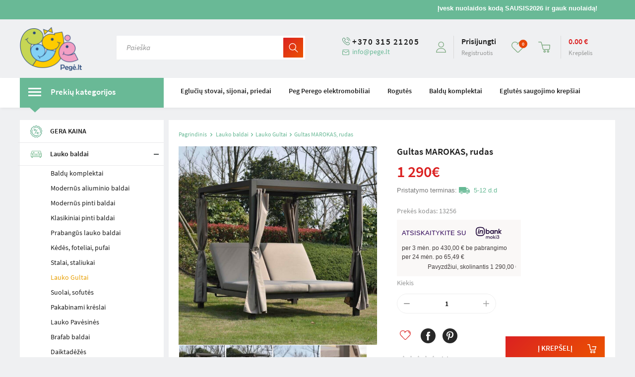

--- FILE ---
content_type: text/html; charset=utf-8
request_url: https://pege.lt/lauko-gultai/gultas-marokas-rudas-5401
body_size: 23297
content:
<!DOCTYPE HTML>
<!--[if lt IE 7]> <html class="no-js lt-ie9 lt-ie8 lt-ie7" lang="lt-lt"><![endif]-->
<!--[if IE 7]><html class="no-js lt-ie9 lt-ie8 ie7" lang="lt-lt"><![endif]-->
<!--[if IE 8]><html class="no-js lt-ie9 ie8" lang="lt-lt"><![endif]-->
<!--[if gt IE 8]> <html class="no-js ie9" lang="lt-lt"><![endif]-->
<html lang="lt-lt">
    <head>

<meta name="facebook-domain-verification" content="69yhy3w8npnpl89ibqprzckpsaysil" />
        <meta name="google-site-verification" content="P-YXuTLOUt-jXoac8zF4fo86xPY-D15Te9-UJjVS7OQ" />
        <meta charset="utf-8" />
        <title>Gultas MAROKAS, rudas - Lauko Gultai - pege.lt</title>
        
                    <meta name="description" content="Gultas MAROKAS, rudas" />
                        <meta name="generator" content="PrestaShop" />
        <meta name="robots" content="index,follow" />
        <meta name="viewport" content="width=device-width, minimum-scale=0.25, maximum-scale=1.6, initial-scale=1.0" />
        <meta name="apple-mobile-web-app-capable" content="yes" />
        
        
        <link rel="shortcut icon" href="/themes/default-bootstrap/img/favicon.png">
        
                                                        <link rel="stylesheet" href="https://pege.lt/themes/default-bootstrap/cache/v_663_44e25e166c4bba1e8e3ec2c01bc44ebf_all.css" type="text/css" media="all" />
                                                                <link rel="stylesheet" href="https://pege.lt/themes/default-bootstrap/cache/v_663_b4632cd5da8519ab97b7d34dde18182d_print.css" type="text/css" media="print" />
                                                                <meta property="og:type" content="product" />
<meta property="og:url" content="https://pege.lt/lauko-gultai/gultas-marokas-rudas-5401" />
<meta property="og:title" content="Gultas MAROKAS, rudas" />
<meta property="og:site_name" content="pege.lt" />
<meta property="og:description" content="Gultas MAROKAS, rudas" />
<meta property="og:image" content="https://pege.lt/32265-large_default/gultas-marokas-rudas.jpg" />
<meta property="product:pretax_price:amount" content="1066" />
<meta property="product:pretax_price:currency" content="EUR" />
<meta property="product:price:amount" content="1290" />
<meta property="product:price:currency" content="EUR" />

<link rel="alternate" type="application/rss+xml" title="Gultas MAROKAS, rudas" href="http://pege.lt/modules/smartblog/rss.php" /><link rel="canonical" href="https://pege.lt/lauko-gultai/gultas-marokas-rudas-5401">
<link rel="alternate" href="https://pege.lt/lauko-gultai/gultas-marokas-rudas-5401" hreflang="lt-lt">
<link rel="alternate" href="https://pege.lt/lauko-gultai/gultas-marokas-rudas-5401" hreflang="x-default">
<!-- dh42 CSS Module -->
	<style type="text/css">
		#layer_cart .continue.redborderbtn {display: none!important;}
#layer_cart .layer_cart_cart {padding: 30px 30px 90px!important;}
.order-detail-left .redborderbtn {display: none!important;}
.shopping-cart__continue-button-block {text-align: center;}
	</style>
<!-- /dh42 CSS Module -->

                                    


                                        <div style="background-color: #69b996; padding: 8px 0; text-align: center; color: #ffffff; font-weight: bold;"><marquee behavior="scroll" direction="left">Įvesk nuolaidos kodą SAUSIS2026 ir gauk nuolaidą! </marquee></div>
                        



        
        <!--[if IE 8]>
        
<script src="/themes/default-bootstrap/js/html5shiv.js"></script>
        
<script src="/themes/default-bootstrap/js/respond.min.js"></script>
        <![endif]-->
        
        <meta name="verify-paysera" content="07346200b228c99d059dc3c0fbd51701">
       

        
		
		<!-- Google Tag Manager -->

<!-- End Google Tag Manager -->

          

            <!-- Facebook Pixel Code -->
            

            <!-- End Facebook Pixel Code -->
            <!-- Event snippet for Kontaktinės formos užpildymas conversion page
            In your html page, add the snippet and call gtag_report_conversion when someone clicks on the chosen link or button. -->
           
        
    </head>

    <body id="product" class=" product product-5401 product-gultas-marokas-rudas category-19 category-lauko-gultai show-left-column hide-right-column lang_lt">
        <noscript>
        <img height="1" width="1" alt="" src="https://www.facebook.com/tr?id=844739159032761&ev=PageView&noscript=1"/>
        </noscript>
		
		<!-- Google Tag Manager (noscript) -->
<noscript><iframe src="https://gtm.pege.lt/ns.html?id=GTM-K3FKLQR" height="0" width="0" style="display:none;visibility:hidden"></iframe></noscript>
<!-- End Google Tag Manager (noscript) -->

		
        <div id="content">
                                            <div class="header-container">
                    <header id="header">
                                                                                        <div>
                    <div class="container">
                        <div class="row">
                            <div id="header_logo">
                                                                    <a href="https://pege.lt/" title="pege.lt">
                                        <img class="logo img-responsive" src="/themes/default-bootstrap/img/logo2.png" alt="pege.lt" width="125" height="90"/>
                                    </a>
                                
                            </div>
                            <div class="headcont show480">
                                <div class="phoneblock">
                                    <a href="tel:+37031521205">+370 315 21205</a>
                                </div>
                                <div class="emailblock">
                                    <a href="https://pege.lt/susisiekti">info@pege.lt</a>
                                </div>
                                <a href="https://pege.lt/uzsakymas?rand=1768999919"  class='inlinemiddle'>
                                    <div class="cartblock">
                                        <div class="cartimage">
                                            <span class="ajax_cart_quantity">0</span>
                                        </div>
                                    </div>
                                </a>
                                <a href="https://pege.lt/module/favoriteproducts/account" class='inlinemiddle'> 
                                    <div class="favoritecount"><span>0</span></div>  
                                </a>

                                                                    <a href="https://pege.lt/mano-paskyra" title="Log in to your customer account" class="loginbtn" rel="nofollow">
                                        <div class="userblock">


                                        </div>
                                    </a>
                                                            </div>      
                        <!-- Block search module TOP -->
<div id="search_block_top">
	<form id="searchbox" method="get" action="//pege.lt/paieska" >
	
		<input class="search_query form-control" type="text" id="search_query_top" name="search_query" placeholder="Paieška" value="" />
		<button type="submit" class="redbtn searchbtn">
			<span></span>
		</button>
	</form>
</div>
<!-- /Block search module TOP --><!-- MODULE Block cart -->
<div class="mobilerowout">

    <div class="rightblock">
        <div class="additionalblock">
            <div class="w33 icon-shield">
                <div class="additiontitle">Saugus pirkimas</div>
                <div class="additiontext">Saugų apsipirkimą užtikrina SSL sertifikatas.</div>
            </div>
            <div class="w33 icon-box">
                <div class="additiontitle">Greitas pristatymas</div>
                <div class="additiontext">Sandėlyje esančias prekes pristatome per 1-2 d.d.</div>
            </div>
            <div class="w33 icon-money">
                <div class="additiontitle">Patogus atsiskaitymas    </div>
                <div class="additiontext">Mokėkite tik gavę prekes arba bankiniu pavedimu.</div>
            </div>
        </div>
        <div class="mobilerow">
            <div class="headcont">
                <div class="phoneblock">
                    <a href="tel:+37031521205">+370 315 21205</a>
                </div>
                <div class="emailblock">
                    <a href="https://pege.lt/susisiekti">info@pege.lt</a>
                </div>
            </div>
            <div class="userblock">
                                    <a href="https://pege.lt/prisijungti" title="Log in to your customer account" class="loginbtn" rel="nofollow">
                        <div class="bigtext">Prisijungti</div>
                    </a>
                    <a href="https://pege.lt/prisijungti?register=1" title="Log in to your customer account" class="loginbtn" rel="nofollow">
                        <div class="smalltext">Registruotis</div>
                    </a>
                            </div>
        </div>
        <div class="mobilerow">
            <a href="https://pege.lt/module/favoriteproducts/account"> 
                <div class="favoritecount"><span>0</span></div>  
            </a>
            <div class="cartblock emptycart">
                <a href="https://pege.lt/uzsakymas?rand=1768999919">
                    <div class="cartinner">
                        <span class="ajax_cart_total">
                                                            0.00 €
                                                    </span>
                        <div class="cartimage">
                            <span class="ajax_cart_quantity unvisible">0</span>
                        </div>
                        <div class="smalltext">Krep&scaron;elis</div>
                    </div>
                </a>
            </div>
        </div>
    </div>
</div>


    <div id="layer_cart">
        <div class="clearfix">
            <div class="layer_cart_product col-xs-12 col-md-6">
                <span class="cross" title="Uždaryti langą"></span>
                <span class="title">
                    <i class="icon-check"></i>Prekė sėkmingai pridėta į krepšelį
                </span>
                <div class="product-image-container layer_cart_img">
                </div>
                <div class="layer_cart_product_info">
                    <span id="layer_cart_product_title" class="product-name"></span>
                    <span id="layer_cart_product_attributes"></span>
                    <div>
                        <strong class="dark">Kiekis</strong>
                        <span id="layer_cart_product_quantity"></span>
                    </div>
                    <div>
                        <strong class="dark">Viso</strong>
                        <span id="layer_cart_product_price"></span>
                    </div>
                </div>
            </div>
            <div class="layer_cart_cart col-xs-12 col-md-6">
                <span class="title">
                    <!-- Plural Case [both cases are needed because page may be updated in Javascript] -->
                    <span class="ajax_cart_product_txt_s  unvisible">
                        Krepšelyje yra <span class="ajax_cart_quantity">0</span> prekė (-ės).
                    </span>
                    <!-- Singular Case [both cases are needed because page may be updated in Javascript] -->
                    <span class="ajax_cart_product_txt ">
                        Krepšelyje yra 1 prekė.
                    </span>
                </span>
                <div class="layer_cart_row">
                    <strong class="dark">
                        Prekės viso
                                                                                    (su PVM)
                                                                        </strong>
                    <span class="ajax_block_products_total">
                                            </span>
                </div>

                                <div class="layer_cart_row">
                    <strong class="dark unvisible">
                Viso pristatymas&nbsp;(su PVM)            </strong>
            <span class="ajax_cart_shipping_cost unvisible">
                            Turi būti nustatyta            </span>
</div>
    <div class="layer_cart_row">
        <strong class="dark">PVM</strong>
        <span class="price cart_block_tax_cost ajax_cart_tax_cost">0€</span>
    </div>
<div class="layer_cart_row">
    <strong class="dark">
        Viso
                                    (su PVM)
                        </strong>
    <span class="ajax_block_cart_total">
            </span>
</div>
<div class="button-container">
    <span class="continue redborderbtn" title="Tęsti apsipirkimą">
        <span>Tęsti apsipirkimą</span>
    </span>
    <a class="redbtn bigbtn"	href="https://pege.lt/uzsakymas" title="Pirkti" rel="nofollow">
        <span>Pirkti</span>
    </a>
</div>
</div>
</div>
<div class="crossseling"></div>
</div> <!-- #layer_cart -->
<div class="layer_cart_overlay"></div>

<!-- /MODULE Block cart -->
    <!-- Menu -->
</div>
</div>
</div>
<div class="menurow">
    <div class="container">
        <div class="opencat">
            <span>Prekių kategorijos</span>


                <a href="#mainmenumobile">
                    <div id="mainmenumobilebtn"></div>
                </a>
        </div>
        <div id="block_top_menu">
            <div class="cat-title">Meniu</div>
    <nav id="mainmenumobile">
        <ul>
            <li><a href="https://pege.lt/gera-kaina/" title="GERA KAINA">GERA KAINA</a></li><li><a href="https://pege.lt/naujausios/" title="Naujausios">Naujausios</a></li><li><a href="https://pege.lt/kaledines-prekes/" title="Kalėdinės prekės">Kalėdinės prekės</a><ul class="submenu"><li><a href="https://pege.lt/kaledines-prekes/kaledines-eglutes/" title="Kalėdinės eglutės">Kalėdinės eglutės</a></li><li><a href="https://pege.lt/kaledines-prekes/eglutes-saugojimo-krepsiai/" title="Eglutės saugojimo krepšiai">Eglutės saugojimo krepšiai</a></li><li><a href="https://pege.lt/kaledines-prekes/kalediniu-zaisliuku-saugojimo-dezes/" title="Kalėdinių žaisliukų saugojimo dėžės">Kalėdinių žaisliukų saugojimo dėžės</a></li><li><a href="https://pege.lt/kaledines-prekes/egluciu-stovai-sijonai-priedai/" title="Eglučių stovai,  sijonai, priedai ">Eglučių stovai,  sijonai, priedai </a></li><li><a href="https://pege.lt/kaledines-prekes/dirbtines-eglutes-su-led/" title="Dirbtinės eglutės su LED ">Dirbtinės eglutės su LED </a></li><li><a href="https://pege.lt/kaledines-prekes/kalediniai-vainikai-girliandos/" title="Kalėdiniai vainikai /girliandos">Kalėdiniai vainikai /girliandos</a></li><li><a href="https://pege.lt/kaledines-prekes/led-girliandos/" title="LED girliandos">LED girliandos</a></li><li><a href="https://pege.lt/kaledines-prekes/svieciantys-led-rutuliai/" title="Šviečiantys LED rutuliai">Šviečiantys LED rutuliai</a></li><li><a href="https://pege.lt/kaledines-prekes/svieciantys-led-elniukai/" title="Šviečiantys LED elniukai ">Šviečiantys LED elniukai </a></li><li><a href="https://pege.lt/kaledines-prekes/svieciantys-led-angelai/" title="Šviečiantys LED angelai">Šviečiantys LED angelai</a></li><li><a href="https://pege.lt/kaledines-prekes/stambiu-led-lempuciu-girliandos/" title="Stambių LED lempučių girliandos">Stambių LED lempučių girliandos</a></li><li><a href="https://pege.lt/kaledines-prekes/led-varvekliai-uzuolaidos/" title="LED varvekliai, užuolaidos">LED varvekliai, užuolaidos</a></li><li><a href="https://pege.lt/kaledines-prekes/led-snaiges-zvaigzdes/" title="LED snaigės, žvaigždės">LED snaigės, žvaigždės</a></li><li><a href="https://pege.lt/kaledines-prekes/ledneon-kabelis-juosta/" title="LED/NEON kabelis, juosta">LED/NEON kabelis, juosta</a></li><li><a href="https://pege.lt/kaledines-prekes/lauko-eglutes-iki-24-m/" title="Lauko eglutės iki 24 m">Lauko eglutės iki 24 m</a></li><li><a href="https://pege.lt/kaledines-prekes/2d-dekoracijos/" title="2 D dekoracijos">2 D dekoracijos</a></li><li><a href="https://pege.lt/kaledines-prekes/3-d-dekoracijos/" title="3 D dekoracijos">3 D dekoracijos</a></li><li><a href="https://pege.lt/kaledines-prekes/projektoriai/" title="Projektoriai">Projektoriai</a></li><li><a href="https://pege.lt/kaledines-prekes/zaisliukai-eglutei/" title="Žaisliukai eglutei">Žaisliukai eglutei</a></li><li><a href="https://pege.lt/kaledines-prekes/papuostos-vidaus-eglutes/" title="Papuoštos vidaus eglutės">Papuoštos vidaus eglutės</a></li></ul></li><li><a href="https://pege.lt/dirbtines-eglutes/" title="Dirbtinės eglutės ">Dirbtinės eglutės </a></li><li><a href="https://pege.lt/kaledines-prekes/led-girliandos/" title="LED girliandos">LED girliandos</a></li><li><a href="https://pege.lt/kaledines-prekes/svieciantys-led-angelai/" title="Šviečiantys LED angelai">Šviečiantys LED angelai</a></li><li><a href="https://pege.lt/laisvalaikis-sportas-turizmas/laisvalaikis/rogutes/" title="Rogutės">Rogutės</a></li><li><a href="https://pege.lt/lauko-baldai/" title="Lauko baldai">Lauko baldai</a><ul class="submenu"><li><a href="https://pege.lt/lauko-baldai/baldu-komplektai/" title="Baldų komplektai">Baldų komplektai</a></li><li><a href="https://pege.lt/lauko-baldai/modernus-aliuminio-baldai/" title="Modernūs aliuminio baldai">Modernūs aliuminio baldai</a></li><li><a href="https://pege.lt/lauko-baldai/modernus-pinti-baldai/" title="Modernūs pinti baldai">Modernūs pinti baldai</a></li><li><a href="https://pege.lt/lauko-baldai/klasikiniai-pinti-baldai/" title="Klasikiniai pinti baldai">Klasikiniai pinti baldai</a></li><li><a href="https://pege.lt/lauko-baldai/prabangus-lauko-baldai/" title="Prabangūs lauko baldai ">Prabangūs lauko baldai </a></li><li><a href="https://pege.lt/lauko-baldai/kedes-foteliai-pufai/" title="Kėdės, foteliai, pufai">Kėdės, foteliai, pufai</a></li><li><a href="https://pege.lt/lauko-baldai/stalai-staliukai/" title="Stalai, staliukai">Stalai, staliukai</a></li><li><a href="https://pege.lt/lauko-baldai/lauko-gultai/" title="Lauko Gultai">Lauko Gultai</a></li><li><a href="https://pege.lt/lauko-baldai/suolai-sofutes/" title="Suolai, sofutės">Suolai, sofutės</a></li><li><a href="https://pege.lt/lauko-baldai/pakabinami-kreslai/" title="Pakabinami krėslai">Pakabinami krėslai</a></li><li><a href="https://pege.lt/lauko-baldai/lauko-pavesines/" title="Lauko Pavėsinės">Lauko Pavėsinės</a></li><li><a href="https://pege.lt/lauko-baldai/brafab-baldai/" title="Brafab baldai">Brafab baldai</a></li><li><a href="https://pege.lt/lauko-baldai/daiktadezes/" title="Daiktadėžės">Daiktadėžės</a></li><li><a href="https://pege.lt/lauko-baldai/zibintai-zvakides-sviestuvai/" title="Žibintai, žvakidės, šviestuvai">Žibintai, žvakidės, šviestuvai</a></li><li><a href="https://pege.lt/lauko-baldai/indaipadeklai/" title="Indai/padėklai">Indai/padėklai</a></li><li><a href="https://pege.lt/lauko-baldai/lentynos/" title="Lentynos">Lentynos</a></li><li><a href="https://pege.lt/lauko-baldai/ugniakurai-sildytuvai/" title="Ugniakurai / Šildytuvai">Ugniakurai / Šildytuvai</a></li><li><a href="https://pege.lt/lauko-baldai/lauko-vazonai/" title="Lauko vazonai">Lauko vazonai</a></li><li><a href="https://pege.lt/lauko-baldai/lauko-lovos/" title="Lauko lovos">Lauko lovos</a></li><li><a href="https://pege.lt/lauko-baldai/priedai-baldams/" title="Priedai baldams">Priedai baldams</a></li><li><a href="https://pege.lt/lauko-baldai/baldai-lauko-klasems/" title="Baldai lauko klasėms">Baldai lauko klasėms</a></li><li><a href="https://pege.lt/lauko-baldai/plastikiniai-lauko-baldai/" title="Plastikiniai lauko baldai">Plastikiniai lauko baldai</a></li><li><a href="https://pege.lt/lauko-baldai/lauko-baldai-kavinems/" title="Lauko baldai kavinėms">Lauko baldai kavinėms</a></li><li><a href="https://pege.lt/lauko-baldai/uzdangalai-lauko-baldams/" title="Uždangalai lauko baldams">Uždangalai lauko baldams</a></li><li><a href="https://pege.lt/lauko-baldai/lauko-kilimai/" title="Lauko kilimai">Lauko kilimai</a></li></ul></li><li><a href="https://pege.lt/sodui-darzui/pavesines-pergolos/" title="Pavėsinės-pergolos">Pavėsinės-pergolos</a></li><li><a href="https://pege.lt/lauko-baldai/baldai-lauko-klasems/" title="Baldai lauko klasėms">Baldai lauko klasėms</a></li><li><a href="https://pege.lt/elektromobiliai/peg-perego-elektromobiliai/" title="Peg Perego elektromobiliai">Peg Perego elektromobiliai</a></li><li><a href="https://pege.lt/vidaus-baldai/" title="Vidaus baldai ">Vidaus baldai </a><ul class="submenu"><li><a href="https://pege.lt/vidaus-baldai/valgomojo-komplektai/" title="Valgomojo komplektai">Valgomojo komplektai</a></li><li><a href="https://pege.lt/vidaus-baldai/foteliai-pufai/" title="Foteliai/pufai">Foteliai/pufai</a></li><li><a href="https://pege.lt/vidaus-baldai/stalaistaliukai/" title="Stalai/staliukai">Stalai/staliukai</a></li><li><a href="https://pege.lt/vidaus-baldai/biuro-baldai/" title="Biuro baldai">Biuro baldai</a><ul class="submenu"><li><a href="https://pege.lt/vidaus-baldai/biuro-baldai/biuro-kedes/" title="Biuro kėdės">Biuro kėdės</a></li></ul></li><li><a href="https://pege.lt/vidaus-baldai/kedes/" title="Kėdės ">Kėdės </a></li><li><a href="https://pege.lt/vidaus-baldai/zibintai-zvakides/" title="Žibintai, žvakidės">Žibintai, žvakidės</a></li><li><a href="https://pege.lt/vidaus-baldai/indai/" title="Indai">Indai</a></li><li><a href="https://pege.lt/vidaus-baldai/lentynos/" title="Lentynos">Lentynos</a></li><li><a href="https://pege.lt/vidaus-baldai/ciuziniai/" title="Čiužiniai">Čiužiniai</a></li><li><a href="https://pege.lt/vidaus-baldai/sofos/" title="Sofos">Sofos</a></li><li><a href="https://pege.lt/vidaus-baldai/kompiuteriniai-rasomieji-stalai/" title="Kompiuteriniai, rašomieji stalai ">Kompiuteriniai, rašomieji stalai </a></li><li><a href="https://pege.lt/vidaus-baldai/komodos/" title="Komodos">Komodos</a></li><li><a href="https://pege.lt/vidaus-baldai/supamosios-kedes/" title="Supamosios kėdės">Supamosios kėdės</a></li><li><a href="https://pege.lt/vidaus-baldai/spinteles/" title="Spintelės ">Spintelės </a></li><li><a href="https://pege.lt/vidaus-baldai/kedes-prie-rasomojo-stalo/" title="Kėdės prie rašomojo stalo">Kėdės prie rašomojo stalo</a></li></ul></li><li><a href="https://pege.lt/vaikams-ir-kudikiams/kudikiu-prieziura/maudyniu-gultukai/" title="Maudynių gultukai ">Maudynių gultukai </a></li><li><a href="https://pege.lt/vaikams-ir-kudikiams/" title="Vaikams ir kūdikiams">Vaikams ir kūdikiams</a><ul class="submenu"><li><a href="https://pege.lt/vaikams-ir-kudikiams/vaiku-nameliai/" title="Vaikų nameliai ">Vaikų nameliai </a><ul class="submenu"><li><a href="https://pege.lt/vaikams-ir-kudikiams/vaiku-nameliai/plastikiniai-nameliai-vaikams/" title="Plastikiniai nameliai vaikams">Plastikiniai nameliai vaikams</a></li><li><a href="https://pege.lt/vaikams-ir-kudikiams/vaiku-nameliai/mediniai-nameliai-vaikams/" title="Mediniai nameliai vaikams">Mediniai nameliai vaikams</a></li></ul></li><li><a href="https://pege.lt/vaikams-ir-kudikiams/paspirtukai/" title="Paspirtukai ">Paspirtukai </a></li><li><a href="https://pege.lt/vaikams-ir-kudikiams/lauko-zaislai/" title="Lauko žaislai">Lauko žaislai</a><ul class="submenu"><li><a href="https://pege.lt/vaikams-ir-kudikiams/lauko-zaislai/pripuciami-batutai/" title="Pripučiami batutai">Pripučiami batutai</a></li><li><a href="https://pege.lt/vaikams-ir-kudikiams/lauko-zaislai/elektromobiliai-vaikams/" title="Elektromobiliai vaikams">Elektromobiliai vaikams</a></li><li><a href="https://pege.lt/vaikams-ir-kudikiams/lauko-zaislai/minami-traktoriai/" title="Minami traktoriai">Minami traktoriai</a></li><li><a href="https://pege.lt/vaikams-ir-kudikiams/lauko-zaislai/baseinai/" title="Baseinai">Baseinai</a></li><li><a href="https://pege.lt/vaikams-ir-kudikiams/lauko-zaislai/spyruokliniai-batutai/" title="Spyruokliniai batutai">Spyruokliniai batutai</a></li><li><a href="https://pege.lt/vaikams-ir-kudikiams/lauko-zaislai/baseinu-priedai/" title="Baseinų priedai">Baseinų priedai</a></li><li><a href="https://pege.lt/vaikams-ir-kudikiams/lauko-zaislai/futbolo-vartai/" title="Futbolo vartai">Futbolo vartai</a></li></ul></li><li><a href="https://pege.lt/vaikams-ir-kudikiams/pedalines-masineles/" title="Pedalinės mašinėlės">Pedalinės mašinėlės</a></li><li><a href="https://pege.lt/vaikams-ir-kudikiams/rogutes/" title="Rogutės">Rogutės</a></li><li><a href="https://pege.lt/vaikams-ir-kudikiams/minkstos-kaladeles/" title="Minkštos kaladėlės ">Minkštos kaladėlės </a></li><li><a href="https://pege.lt/vaikams-ir-kudikiams/triratukai-balansiniai-dviratukai/" title="Triratukai, balansiniai dviratukai">Triratukai, balansiniai dviratukai</a></li><li><a href="https://pege.lt/vaikams-ir-kudikiams/kudikiu-prieziura/" title="Kūdikių priežiūra">Kūdikių priežiūra</a><ul class="submenu"><li><a href="https://pege.lt/vaikams-ir-kudikiams/kudikiu-prieziura/maudyniu-gultukai/" title="Maudynių gultukai ">Maudynių gultukai </a></li><li><a href="https://pege.lt/vaikams-ir-kudikiams/kudikiu-prieziura/video-audio-mobili-aukle/" title="Video - audio mobili auklė">Video - audio mobili auklė</a></li></ul></li><li><a href="https://pege.lt/vaikams-ir-kudikiams/maitinimo-kedutes/" title="Maitinimo kėdutės ">Maitinimo kėdutės </a><ul class="submenu"><li><a href="https://pege.lt/vaikams-ir-kudikiams/maitinimo-kedutes/maitinimo-keduciu-priedai/" title="Maitinimo kėdučių priedai">Maitinimo kėdučių priedai</a></li><li><a href="https://pege.lt/vaikams-ir-kudikiams/maitinimo-kedutes/maitinimo-kedutes/" title="Maitinimo kėdutės ">Maitinimo kėdutės </a></li><li><a href="https://pege.lt/vaikams-ir-kudikiams/maitinimo-kedutes/bloom-maitinimo-kedutes/" title="BLOOM maitinimo kėdutės">BLOOM maitinimo kėdutės</a></li></ul></li><li><a href="https://pege.lt/vaikams-ir-kudikiams/automobilines-kedutes/" title="Automobilinės kėdutės">Automobilinės kėdutės</a><ul class="submenu"><li><a href="https://pege.lt/vaikams-ir-kudikiams/automobilines-kedutes/nuo-0-iki-13-kg/" title="Nuo 0 iki 13 kg">Nuo 0 iki 13 kg</a></li><li><a href="https://pege.lt/vaikams-ir-kudikiams/automobilines-kedutes/nuo-0-iki-18-36-kg/" title="Nuo 0 iki 18-36 kg">Nuo 0 iki 18-36 kg</a></li><li><a href="https://pege.lt/vaikams-ir-kudikiams/automobilines-kedutes/nuo-9-iki-18-kg/" title="Nuo 9 iki 18 kg">Nuo 9 iki 18 kg</a></li><li><a href="https://pege.lt/vaikams-ir-kudikiams/automobilines-kedutes/nuo-15-iki-36-kg/" title="Nuo 15 iki 36 kg">Nuo 15 iki 36 kg</a></li><li><a href="https://pege.lt/vaikams-ir-kudikiams/automobilines-kedutes/priedai/" title="Priedai">Priedai</a></li></ul></li><li><a href="https://pege.lt/vaikams-ir-kudikiams/vaikiski-vezimeliai/" title="Vaikiški vežimėliai">Vaikiški vežimėliai</a><ul class="submenu"><li><a href="https://pege.lt/vaikams-ir-kudikiams/vaikiski-vezimeliai/universalus-vezimeliai/" title="Universalūs vežimėliai">Universalūs vežimėliai</a></li><li><a href="https://pege.lt/vaikams-ir-kudikiams/vaikiski-vezimeliai/sportiniai-vezimeliai/" title="Sportiniai vežimėliai">Sportiniai vežimėliai</a></li><li><a href="https://pege.lt/vaikams-ir-kudikiams/vaikiski-vezimeliai/dvynuku-pametinuku-vezimeliai/" title="Dvynukų, pametinukų vežimėliai">Dvynukų, pametinukų vežimėliai</a></li><li><a href="https://pege.lt/vaikams-ir-kudikiams/vaikiski-vezimeliai/trivieciai-sesiavieciai-vezimeliai/" title="Triviečiai – šešiaviečiai vežimėliai">Triviečiai – šešiaviečiai vežimėliai</a></li><li><a href="https://pege.lt/vaikams-ir-kudikiams/vaikiski-vezimeliai/priedai/" title="Priedai">Priedai</a></li></ul></li><li><a href="https://pege.lt/vaikams-ir-kudikiams/dviraciu-kedutes-vaikams/" title="Dviračių kėdutės vaikams">Dviračių kėdutės vaikams</a></li></ul></li><li><a href="https://pege.lt/rekomenduojame/" title="Rekomenduojame">Rekomenduojame</a></li><li><a href="https://pege.lt/kontaktai" title="Kontaktai">Kontaktai</a></li>

        </ul>
    </nav>

            <ul id="mainmenu" class="sf-menus clearfix menu-content">
                <li><a href="https://pege.lt/kaledines-prekes/egluciu-stovai-sijonai-priedai/" title="Eglučių stovai,  sijonai, priedai ">Eglučių stovai,  sijonai, priedai </a></li><li><a href="https://pege.lt/elektromobiliai/peg-perego-elektromobiliai/" title="Peg Perego elektromobiliai">Peg Perego elektromobiliai</a></li><li><a href="https://pege.lt/laisvalaikis-sportas-turizmas/laisvalaikis/rogutes/" title="Rogutės">Rogutės</a></li><li><a href="https://pege.lt/lauko-baldai/baldu-komplektai/" title="Baldų komplektai">Baldų komplektai</a></li><li><a href="https://pege.lt/kaledines-prekes/eglutes-saugojimo-krepsiai/" title="Eglutės saugojimo krepšiai">Eglutės saugojimo krepšiai</a></li>
                            </ul>
        </div>
    </div>
</div>
<div>
    <div class="container">
        <div class="row">
            <!--/ Menu -->
        <script type="application/ld+json">
{
   "@context": "http://schema.org",
   "@type": "WebSite",
   "url": "http://pege.lt/"
   , "name" : "",
   "alternateName" : ""   ,
   "potentialAction": {
     "@type": "SearchAction",
     "target": "https://pege.lt/paieska?search_query={search_query}",
     "query-input": "required name=search_query"
   }
   }
</script>

                    </div>
                </div>
            </div>
        </header>
    </div>
    <div id="body">
        <div class="columns-container">
            <div id="columns" class="container">
                                <div class="row">
                                            <div id="left_column" class="column col-xs-12 col-sm-3"><!-- Block categories module -->
<div id="categories_block_left" class="block">
	<div class="block_content sidemenuout">
		<ul class="tree sidemenu dhtml">
												<li class="menuout-157 ">
	<a 
	href="https://pege.lt/gera-kaina/" class="menuicon icon-157" title="">
        <span>GERA KAINA</span>
	</a>
	</li>

																<li class="menuout-13 ">
	<a 
	href="https://pege.lt/lauko-baldai/" class="menuicon icon-13" title="">
        <span>Lauko baldai</span>
	</a>
			<ul>
												<li class="menuout-15 ">
	<a 
	href="https://pege.lt/lauko-baldai/baldu-komplektai/" class="menuicon icon-15" title="">
        <span>Baldų komplektai</span>
	</a>
	</li>

																<li class="menuout-227 ">
	<a 
	href="https://pege.lt/lauko-baldai/modernus-aliuminio-baldai/" class="menuicon icon-227" title="">
        <span>Modernūs aliuminio baldai</span>
	</a>
	</li>

																<li class="menuout-225 ">
	<a 
	href="https://pege.lt/lauko-baldai/modernus-pinti-baldai/" class="menuicon icon-225" title="">
        <span>Modernūs pinti baldai</span>
	</a>
	</li>

																<li class="menuout-226 ">
	<a 
	href="https://pege.lt/lauko-baldai/klasikiniai-pinti-baldai/" class="menuicon icon-226" title="">
        <span>Klasikiniai pinti baldai</span>
	</a>
	</li>

																<li class="menuout-245 ">
	<a 
	href="https://pege.lt/lauko-baldai/prabangus-lauko-baldai/" class="menuicon icon-245" title="">
        <span>Prabangūs lauko baldai </span>
	</a>
	</li>

																<li class="menuout-17 ">
	<a 
	href="https://pege.lt/lauko-baldai/kedes-foteliai-pufai/" class="menuicon icon-17" title="">
        <span>Kėdės, foteliai, pufai</span>
	</a>
	</li>

																<li class="menuout-18 ">
	<a 
	href="https://pege.lt/lauko-baldai/stalai-staliukai/" class="menuicon icon-18" title="">
        <span>Stalai, staliukai</span>
	</a>
	</li>

																<li class="menuout-19 ">
	<a 
	href="https://pege.lt/lauko-baldai/lauko-gultai/" class="menuicon icon-19 selected" title="">
        <span>Lauko Gultai</span>
	</a>
	</li>

																<li class="menuout-20 ">
	<a 
	href="https://pege.lt/lauko-baldai/suolai-sofutes/" class="menuicon icon-20" title="">
        <span>Suolai, sofutės</span>
	</a>
	</li>

																<li class="menuout-21 ">
	<a 
	href="https://pege.lt/lauko-baldai/pakabinami-kreslai/" class="menuicon icon-21" title="">
        <span>Pakabinami krėslai</span>
	</a>
	</li>

																<li class="menuout-22 ">
	<a 
	href="https://pege.lt/lauko-baldai/lauko-pavesines/" class="menuicon icon-22" title="">
        <span>Lauko Pavėsinės</span>
	</a>
	</li>

																<li class="menuout-192 ">
	<a 
	href="https://pege.lt/lauko-baldai/brafab-baldai/" class="menuicon icon-192" title="">
        <span>Brafab baldai</span>
	</a>
	</li>

																<li class="menuout-183 ">
	<a 
	href="https://pege.lt/lauko-baldai/daiktadezes/" class="menuicon icon-183" title="">
        <span>Daiktadėžės</span>
	</a>
	</li>

																<li class="menuout-200 ">
	<a 
	href="https://pege.lt/lauko-baldai/zibintai-zvakides-sviestuvai/" class="menuicon icon-200" title="">
        <span>Žibintai, žvakidės, šviestuvai</span>
	</a>
	</li>

																<li class="menuout-201 ">
	<a 
	href="https://pege.lt/lauko-baldai/indaipadeklai/" class="menuicon icon-201" title="">
        <span>Indai/padėklai</span>
	</a>
	</li>

																<li class="menuout-203 ">
	<a 
	href="https://pege.lt/lauko-baldai/lentynos/" class="menuicon icon-203" title="">
        <span>Lentynos</span>
	</a>
	</li>

																<li class="menuout-206 ">
	<a 
	href="https://pege.lt/lauko-baldai/ugniakurai-sildytuvai/" class="menuicon icon-206" title="">
        <span>Ugniakurai / Šildytuvai</span>
	</a>
	</li>

																<li class="menuout-213 ">
	<a 
	href="https://pege.lt/lauko-baldai/lauko-vazonai/" class="menuicon icon-213" title="">
        <span>Lauko vazonai</span>
	</a>
	</li>

																<li class="menuout-220 ">
	<a 
	href="https://pege.lt/lauko-baldai/lauko-lovos/" class="menuicon icon-220" title="">
        <span>Lauko lovos</span>
	</a>
	</li>

																<li class="menuout-29 ">
	<a 
	href="https://pege.lt/lauko-baldai/priedai-baldams/" class="menuicon icon-29" title="">
        <span>Priedai baldams</span>
	</a>
	</li>

																<li class="menuout-239 ">
	<a 
	href="https://pege.lt/lauko-baldai/baldai-lauko-klasems/" class="menuicon icon-239" title="">
        <span>Baldai lauko klasėms</span>
	</a>
	</li>

																<li class="menuout-241 ">
	<a 
	href="https://pege.lt/lauko-baldai/plastikiniai-lauko-baldai/" class="menuicon icon-241" title="">
        <span>Plastikiniai lauko baldai</span>
	</a>
	</li>

																<li class="menuout-254 ">
	<a 
	href="https://pege.lt/lauko-baldai/lauko-baldai-kavinems/" class="menuicon icon-254" title="">
        <span>Lauko baldai kavinėms</span>
	</a>
	</li>

																<li class="menuout-255 ">
	<a 
	href="https://pege.lt/lauko-baldai/uzdangalai-lauko-baldams/" class="menuicon icon-255" title="">
        <span>Uždangalai lauko baldams</span>
	</a>
	</li>

																<li class="menuout-257 last">
	<a 
	href="https://pege.lt/lauko-baldai/lauko-kilimai/" class="menuicon icon-257" title="">
        <span>Lauko kilimai</span>
	</a>
	</li>

									</ul>
	</li>

																<li class="menuout-86 ">
	<a 
	href="https://pege.lt/elektromobiliai/" class="menuicon icon-86" title="">
        <span>Elektromobiliai </span>
	</a>
			<ul>
												<li class="menuout-87 ">
	<a 
	href="https://pege.lt/elektromobiliai/elektromobiliai-vaikams/" class="menuicon icon-87" title="">
        <span>12 V elektromobiliai</span>
	</a>
	</li>

																<li class="menuout-88 ">
	<a 
	href="https://pege.lt/elektromobiliai/24-v-elektromobiliai/" class="menuicon icon-88" title="">
        <span>24 V elektromobiliai</span>
	</a>
	</li>

																<li class="menuout-89 ">
	<a 
	href="https://pege.lt/elektromobiliai/6v-elektromobiliai/" class="menuicon icon-89" title="">
        <span>6V elektromobiliai</span>
	</a>
	</li>

																<li class="menuout-90 ">
	<a 
	href="https://pege.lt/elektromobiliai/priekabos/" class="menuicon icon-90" title="">
        <span>Priekabos</span>
	</a>
	</li>

																<li class="menuout-91 ">
	<a 
	href="https://pege.lt/elektromobiliai/akumuliatoriai/" class="menuicon icon-91" title="">
        <span>Akumuliatoriai</span>
	</a>
	</li>

																<li class="menuout-92 ">
	<a 
	href="https://pege.lt/elektromobiliai/salmai/" class="menuicon icon-92" title="">
        <span>Šalmai</span>
	</a>
	</li>

																<li class="menuout-93 ">
	<a 
	href="https://pege.lt/elektromobiliai/atsargines-dalys/" class="menuicon icon-93" title="">
        <span>Atsarginės dalys</span>
	</a>
	</li>

																<li class="menuout-191 ">
	<a 
	href="https://pege.lt/elektromobiliai/peg-perego-elektromobiliai/" class="menuicon icon-191" title="">
        <span>Peg Perego elektromobiliai</span>
	</a>
	</li>

																<li class="menuout-243 last">
	<a 
	href="https://pege.lt/elektromobiliai/traktoriai/" class="menuicon icon-243" title="">
        <span>Traktoriai</span>
	</a>
	</li>

									</ul>
	</li>

																<li class="menuout-30 ">
	<a 
	href="https://pege.lt/laisvalaikis-sportas-turizmas/" class="menuicon icon-30" title="">
        <span>Laisvalaikis, sportas, turizmas</span>
	</a>
			<ul>
												<li class="menuout-31 ">
	<a 
	href="https://pege.lt/laisvalaikis-sportas-turizmas/laisvalaikis/" class="menuicon icon-31" title="">
        <span>Laisvalaikis</span>
	</a>
			<ul>
												<li class="menuout-42 ">
	<a 
	href="https://pege.lt/laisvalaikis-sportas-turizmas/laisvalaikis/rogutes/" class="menuicon icon-42" title="">
        <span>Rogutės</span>
	</a>
	</li>

																<li class="menuout-48 ">
	<a 
	href="https://pege.lt/laisvalaikis-sportas-turizmas/laisvalaikis/elektromobiliai-vaikams/" class="menuicon icon-48" title="">
        <span>Elektromobiliai vaikams</span>
	</a>
	</li>

																<li class="menuout-259 ">
	<a 
	href="https://pege.lt/laisvalaikis-sportas-turizmas/laisvalaikis/paspirtukai/" class="menuicon icon-259" title="">
        <span>Paspirtukai</span>
	</a>
	</li>

																<li class="menuout-32 ">
	<a 
	href="https://pege.lt/laisvalaikis-sportas-turizmas/laisvalaikis/zaidimu-stalai/" class="menuicon icon-32" title="">
        <span>Žaidimų stalai</span>
	</a>
	</li>

																<li class="menuout-33 ">
	<a 
	href="https://pege.lt/laisvalaikis-sportas-turizmas/laisvalaikis/valtys-irklentes/" class="menuicon icon-33" title="">
        <span>Valtys, irklentės</span>
	</a>
	</li>

																<li class="menuout-34 ">
	<a 
	href="https://pege.lt/laisvalaikis-sportas-turizmas/laisvalaikis/batutai/" class="menuicon icon-34" title="">
        <span>Batutai</span>
	</a>
	</li>

																<li class="menuout-35 ">
	<a 
	href="https://pege.lt/laisvalaikis-sportas-turizmas/laisvalaikis/pripuciami-batutai/" class="menuicon icon-35" title="">
        <span>Pripučiami batutai </span>
	</a>
	</li>

																<li class="menuout-39 ">
	<a 
	href="https://pege.lt/laisvalaikis-sportas-turizmas/laisvalaikis/lauko-baseinai/" class="menuicon icon-39" title="">
        <span>Lauko baseinai</span>
	</a>
	</li>

																<li class="menuout-40 ">
	<a 
	href="https://pege.lt/laisvalaikis-sportas-turizmas/laisvalaikis/baseinu-priedai/" class="menuicon icon-40" title="">
        <span>Baseinų priedai</span>
	</a>
	</li>

																<li class="menuout-41 ">
	<a 
	href="https://pege.lt/laisvalaikis-sportas-turizmas/laisvalaikis/spa-baseinai/" class="menuicon icon-41" title="">
        <span>SPA baseinai</span>
	</a>
	</li>

																<li class="menuout-253 last">
	<a 
	href="https://pege.lt/laisvalaikis-sportas-turizmas/laisvalaikis/rankines/" class="menuicon icon-253" title="">
        <span>Rankinės </span>
	</a>
	</li>

									</ul>
	</li>

																<li class="menuout-43 ">
	<a 
	href="https://pege.lt/laisvalaikis-sportas-turizmas/sportas/" class="menuicon icon-43" title="">
        <span>Sportas</span>
	</a>
			<ul>
												<li class="menuout-47 ">
	<a 
	href="https://pege.lt/laisvalaikis-sportas-turizmas/sportas/triratukai-balansiniai-dviratukai/" class="menuicon icon-47" title="">
        <span>Triratukai, balansiniai dviratukai</span>
	</a>
	</li>

																<li class="menuout-49 ">
	<a 
	href="https://pege.lt/laisvalaikis-sportas-turizmas/sportas/pedalines-masineles/" class="menuicon icon-49" title="">
        <span>Pedalinės mašinėlės</span>
	</a>
	</li>

																<li class="menuout-50 ">
	<a 
	href="https://pege.lt/laisvalaikis-sportas-turizmas/sportas/krepsinio-stovai-lentos/" class="menuicon icon-50" title="">
        <span>Krepšinio stovai, lentos</span>
	</a>
	</li>

																<li class="menuout-51 last">
	<a 
	href="https://pege.lt/laisvalaikis-sportas-turizmas/sportas/futbolo-vartai/" class="menuicon icon-51" title="">
        <span>Futbolo vartai</span>
	</a>
	</li>

									</ul>
	</li>

																<li class="menuout-53 last">
	<a 
	href="https://pege.lt/laisvalaikis-sportas-turizmas/turizmas/" class="menuicon icon-53" title="">
        <span>Turizmas</span>
	</a>
			<ul>
												<li class="menuout-54 ">
	<a 
	href="https://pege.lt/laisvalaikis-sportas-turizmas/turizmas/valtys-irklentes/" class="menuicon icon-54" title="">
        <span>Valtys, irklentės</span>
	</a>
	</li>

																<li class="menuout-55 last">
	<a 
	href="https://pege.lt/laisvalaikis-sportas-turizmas/turizmas/palapines/" class="menuicon icon-55" title="">
        <span>Palapinės</span>
	</a>
	</li>

									</ul>
	</li>

									</ul>
	</li>

																<li class="menuout-125 ">
	<a 
	href="https://pege.lt/sodui-darzui/" class="menuicon icon-125" title="">
        <span>Sodui, daržui</span>
	</a>
			<ul>
												<li class="menuout-242 ">
	<a 
	href="https://pege.lt/sodui-darzui/pakeltos-lysves/" class="menuicon icon-242" title="">
        <span>Pakeltos lysvės </span>
	</a>
	</li>

																<li class="menuout-237 ">
	<a 
	href="https://pege.lt/sodui-darzui/vandens-talpyklos/" class="menuicon icon-237" title="">
        <span>Vandens talpyklos</span>
	</a>
	</li>

																<li class="menuout-130 ">
	<a 
	href="https://pege.lt/sodui-darzui/daiktadezes/" class="menuicon icon-130" title="">
        <span>Daiktadėžės</span>
	</a>
	</li>

																<li class="menuout-127 ">
	<a 
	href="https://pege.lt/sodui-darzui/pavesines-pergolos/" class="menuicon icon-127" title="">
        <span>Pavėsinės-pergolos</span>
	</a>
	</li>

																<li class="menuout-126 ">
	<a 
	href="https://pege.lt/sodui-darzui/siltnamiai/" class="menuicon icon-126" title="">
        <span>Šiltnamiai</span>
	</a>
	</li>

																<li class="menuout-129 ">
	<a 
	href="https://pege.lt/sodui-darzui/irankiu-nameliai/" class="menuicon icon-129" title="">
        <span>Įrankių nameliai</span>
	</a>
	</li>

																<li class="menuout-128 ">
	<a 
	href="https://pege.lt/sodui-darzui/skulpturos/" class="menuicon icon-128" title="">
        <span>Skulptūros</span>
	</a>
	</li>

																<li class="menuout-190 ">
	<a 
	href="https://pege.lt/sodui-darzui/kepsnines/" class="menuicon icon-190" title="">
        <span>Kepsninės</span>
	</a>
	</li>

																<li class="menuout-233 ">
	<a 
	href="https://pege.lt/sodui-darzui/saules-laikrodis/" class="menuicon icon-233" title="">
        <span>Saulės laikrodis</span>
	</a>
	</li>

																<li class="menuout-234 ">
	<a 
	href="https://pege.lt/sodui-darzui/vejo-varpeliai/" class="menuicon icon-234" title="">
        <span>Vėjo varpeliai </span>
	</a>
	</li>

																<li class="menuout-235 ">
	<a 
	href="https://pege.lt/sodui-darzui/sienu-dekoracijos/" class="menuicon icon-235" title="">
        <span>Sienų dekoracijos</span>
	</a>
	</li>

																<li class="menuout-246 last">
	<a 
	href="https://pege.lt/sodui-darzui/rukyklos/" class="menuicon icon-246" title="">
        <span>Rūkyklos</span>
	</a>
	</li>

									</ul>
	</li>

																<li class="menuout-146 ">
	<a 
	href="https://pege.lt/vidaus-baldai/" class="menuicon icon-146" title="">
        <span>Vidaus baldai </span>
	</a>
			<ul>
												<li class="menuout-197 ">
	<a 
	href="https://pege.lt/vidaus-baldai/valgomojo-komplektai/" class="menuicon icon-197" title="">
        <span>Valgomojo komplektai</span>
	</a>
	</li>

																<li class="menuout-218 ">
	<a 
	href="https://pege.lt/vidaus-baldai/foteliai-pufai/" class="menuicon icon-218" title="">
        <span>Foteliai/pufai</span>
	</a>
	</li>

																<li class="menuout-195 ">
	<a 
	href="https://pege.lt/vidaus-baldai/stalaistaliukai/" class="menuicon icon-195" title="">
        <span>Stalai/staliukai</span>
	</a>
	</li>

																<li class="menuout-23 ">
	<a 
	href="https://pege.lt/vidaus-baldai/biuro-baldai/" class="menuicon icon-23" title="">
        <span>Biuro baldai</span>
	</a>
			<ul>
												<li class="menuout-159 last">
	<a 
	href="https://pege.lt/vidaus-baldai/biuro-baldai/biuro-kedes/" class="menuicon icon-159" title="">
        <span>Biuro kėdės</span>
	</a>
	</li>

									</ul>
	</li>

																<li class="menuout-198 ">
	<a 
	href="https://pege.lt/vidaus-baldai/kedes/" class="menuicon icon-198" title="">
        <span>Kėdės </span>
	</a>
	</li>

																<li class="menuout-199 ">
	<a 
	href="https://pege.lt/vidaus-baldai/zibintai-zvakides/" class="menuicon icon-199" title="">
        <span>Žibintai, žvakidės</span>
	</a>
	</li>

																<li class="menuout-202 ">
	<a 
	href="https://pege.lt/vidaus-baldai/indai/" class="menuicon icon-202" title="">
        <span>Indai</span>
	</a>
	</li>

																<li class="menuout-204 ">
	<a 
	href="https://pege.lt/vidaus-baldai/lentynos/" class="menuicon icon-204" title="">
        <span>Lentynos</span>
	</a>
	</li>

																<li class="menuout-207 ">
	<a 
	href="https://pege.lt/vidaus-baldai/ciuziniai/" class="menuicon icon-207" title="">
        <span>Čiužiniai</span>
	</a>
	</li>

																<li class="menuout-217 ">
	<a 
	href="https://pege.lt/vidaus-baldai/sofos/" class="menuicon icon-217" title="">
        <span>Sofos</span>
	</a>
	</li>

																<li class="menuout-229 ">
	<a 
	href="https://pege.lt/vidaus-baldai/kompiuteriniai-rasomieji-stalai/" class="menuicon icon-229" title="">
        <span>Kompiuteriniai, rašomieji stalai </span>
	</a>
	</li>

																<li class="menuout-230 ">
	<a 
	href="https://pege.lt/vidaus-baldai/komodos/" class="menuicon icon-230" title="">
        <span>Komodos</span>
	</a>
	</li>

																<li class="menuout-119 ">
	<a 
	href="https://pege.lt/vidaus-baldai/supamosios-kedes/" class="menuicon icon-119" title="">
        <span>Supamosios kėdės</span>
	</a>
	</li>

																<li class="menuout-231 ">
	<a 
	href="https://pege.lt/vidaus-baldai/spinteles/" class="menuicon icon-231" title="">
        <span>Spintelės </span>
	</a>
	</li>

																<li class="menuout-232 last">
	<a 
	href="https://pege.lt/vidaus-baldai/kedes-prie-rasomojo-stalo/" class="menuicon icon-232" title="">
        <span>Kėdės prie rašomojo stalo</span>
	</a>
	</li>

									</ul>
	</li>

																<li class="menuout-158 ">
	<a 
	href="https://pege.lt/rekomenduojame/" class="menuicon icon-158" title="">
        <span>Rekomenduojame</span>
	</a>
	</li>

																
																<li class="menuout-132 ">
	<a 
	href="https://pege.lt/kaledines-prekes/" class="menuicon icon-132" title="">
        <span>Kalėdinės prekės</span>
	</a>
			<ul>
												<li class="menuout-133 ">
	<a 
	href="https://pege.lt/kaledines-prekes/kaledines-eglutes/" class="menuicon icon-133" title="">
        <span>Kalėdinės eglutės</span>
	</a>
	</li>

																<li class="menuout-248 ">
	<a 
	href="https://pege.lt/kaledines-prekes/eglutes-saugojimo-krepsiai/" class="menuicon icon-248" title="">
        <span>Eglutės saugojimo krepšiai</span>
	</a>
	</li>

																<li class="menuout-252 ">
	<a 
	href="https://pege.lt/kaledines-prekes/kalediniu-zaisliuku-saugojimo-dezes/" class="menuicon icon-252" title="">
        <span>Kalėdinių žaisliukų saugojimo dėžės</span>
	</a>
	</li>

																<li class="menuout-236 ">
	<a 
	href="https://pege.lt/kaledines-prekes/egluciu-stovai-sijonai-priedai/" class="menuicon icon-236" title="">
        <span>Eglučių stovai,  sijonai, priedai </span>
	</a>
	</li>

																<li class="menuout-193 ">
	<a 
	href="https://pege.lt/kaledines-prekes/dirbtines-eglutes-su-led/" class="menuicon icon-193" title="">
        <span>Dirbtinės eglutės su LED </span>
	</a>
	</li>

																<li class="menuout-136 ">
	<a 
	href="https://pege.lt/kaledines-prekes/kalediniai-vainikai-girliandos/" class="menuicon icon-136" title="">
        <span>Kalėdiniai vainikai /girliandos</span>
	</a>
	</li>

																<li class="menuout-138 ">
	<a 
	href="https://pege.lt/kaledines-prekes/led-girliandos/" class="menuicon icon-138" title="">
        <span>LED girliandos</span>
	</a>
	</li>

																<li class="menuout-251 ">
	<a 
	href="https://pege.lt/kaledines-prekes/svieciantys-led-rutuliai/" class="menuicon icon-251" title="">
        <span>Šviečiantys LED rutuliai</span>
	</a>
	</li>

																<li class="menuout-249 ">
	<a 
	href="https://pege.lt/kaledines-prekes/svieciantys-led-elniukai/" class="menuicon icon-249" title="">
        <span>Šviečiantys LED elniukai </span>
	</a>
	</li>

																<li class="menuout-250 ">
	<a 
	href="https://pege.lt/kaledines-prekes/svieciantys-led-angelai/" class="menuicon icon-250" title="">
        <span>Šviečiantys LED angelai</span>
	</a>
	</li>

																<li class="menuout-211 ">
	<a 
	href="https://pege.lt/kaledines-prekes/stambiu-led-lempuciu-girliandos/" class="menuicon icon-211" title="">
        <span>Stambių LED lempučių girliandos</span>
	</a>
	</li>

																<li class="menuout-139 ">
	<a 
	href="https://pege.lt/kaledines-prekes/led-varvekliai-uzuolaidos/" class="menuicon icon-139" title="">
        <span>LED varvekliai, užuolaidos</span>
	</a>
	</li>

																<li class="menuout-140 ">
	<a 
	href="https://pege.lt/kaledines-prekes/led-snaiges-zvaigzdes/" class="menuicon icon-140" title="">
        <span>LED snaigės, žvaigždės</span>
	</a>
	</li>

																<li class="menuout-137 ">
	<a 
	href="https://pege.lt/kaledines-prekes/ledneon-kabelis-juosta/" class="menuicon icon-137" title="">
        <span>LED/NEON kabelis, juosta</span>
	</a>
	</li>

																<li class="menuout-134 ">
	<a 
	href="https://pege.lt/kaledines-prekes/lauko-eglutes-iki-24-m/" class="menuicon icon-134" title="">
        <span>Lauko eglutės iki 24 m</span>
	</a>
	</li>

																<li class="menuout-141 ">
	<a 
	href="https://pege.lt/kaledines-prekes/2d-dekoracijos/" class="menuicon icon-141" title="">
        <span>2 D dekoracijos</span>
	</a>
	</li>

																<li class="menuout-142 ">
	<a 
	href="https://pege.lt/kaledines-prekes/3-d-dekoracijos/" class="menuicon icon-142" title="">
        <span>3 D dekoracijos</span>
	</a>
	</li>

																<li class="menuout-144 ">
	<a 
	href="https://pege.lt/kaledines-prekes/projektoriai/" class="menuicon icon-144" title="">
        <span>Projektoriai</span>
	</a>
	</li>

																<li class="menuout-171 ">
	<a 
	href="https://pege.lt/kaledines-prekes/zaisliukai-eglutei/" class="menuicon icon-171" title="">
        <span>Žaisliukai eglutei</span>
	</a>
	</li>

																<li class="menuout-135 last">
	<a 
	href="https://pege.lt/kaledines-prekes/papuostos-vidaus-eglutes/" class="menuicon icon-135" title="">
        <span>Papuoštos vidaus eglutės</span>
	</a>
	</li>

									</ul>
	</li>

																<li class="menuout-56 ">
	<a 
	href="https://pege.lt/vaikams-ir-kudikiams/" class="menuicon icon-56" title="">
        <span>Vaikams ir kūdikiams</span>
	</a>
			<ul>
												<li class="menuout-104 ">
	<a 
	href="https://pege.lt/vaikams-ir-kudikiams/vaiku-nameliai/" class="menuicon icon-104" title="">
        <span>Vaikų nameliai </span>
	</a>
			<ul>
												<li class="menuout-260 ">
	<a 
	href="https://pege.lt/vaikams-ir-kudikiams/vaiku-nameliai/plastikiniai-nameliai-vaikams/" class="menuicon icon-260" title="">
        <span>Plastikiniai nameliai vaikams</span>
	</a>
	</li>

																<li class="menuout-261 last">
	<a 
	href="https://pege.lt/vaikams-ir-kudikiams/vaiku-nameliai/mediniai-nameliai-vaikams/" class="menuicon icon-261" title="">
        <span>Mediniai nameliai vaikams</span>
	</a>
	</li>

									</ul>
	</li>

																<li class="menuout-258 ">
	<a 
	href="https://pege.lt/vaikams-ir-kudikiams/paspirtukai/" class="menuicon icon-258" title="">
        <span>Paspirtukai </span>
	</a>
	</li>

																<li class="menuout-100 ">
	<a 
	href="https://pege.lt/vaikams-ir-kudikiams/lauko-zaislai/" class="menuicon icon-100" title="">
        <span>Lauko žaislai</span>
	</a>
			<ul>
												<li class="menuout-102 ">
	<a 
	href="https://pege.lt/vaikams-ir-kudikiams/lauko-zaislai/pripuciami-batutai/" class="menuicon icon-102" title="">
        <span>Pripučiami batutai</span>
	</a>
	</li>

																<li class="menuout-109 ">
	<a 
	href="https://pege.lt/vaikams-ir-kudikiams/lauko-zaislai/elektromobiliai-vaikams/" class="menuicon icon-109" title="">
        <span>Elektromobiliai vaikams</span>
	</a>
	</li>

																<li class="menuout-244 ">
	<a 
	href="https://pege.lt/vaikams-ir-kudikiams/lauko-zaislai/minami-traktoriai/" class="menuicon icon-244" title="">
        <span>Minami traktoriai</span>
	</a>
	</li>

																<li class="menuout-105 ">
	<a 
	href="https://pege.lt/vaikams-ir-kudikiams/lauko-zaislai/baseinai/" class="menuicon icon-105" title="">
        <span>Baseinai</span>
	</a>
	</li>

																<li class="menuout-101 ">
	<a 
	href="https://pege.lt/vaikams-ir-kudikiams/lauko-zaislai/spyruokliniai-batutai/" class="menuicon icon-101" title="">
        <span>Spyruokliniai batutai</span>
	</a>
	</li>

																<li class="menuout-165 ">
	<a 
	href="https://pege.lt/vaikams-ir-kudikiams/lauko-zaislai/baseinu-priedai/" class="menuicon icon-165" title="">
        <span>Baseinų priedai</span>
	</a>
	</li>

																<li class="menuout-106 last">
	<a 
	href="https://pege.lt/vaikams-ir-kudikiams/lauko-zaislai/futbolo-vartai/" class="menuicon icon-106" title="">
        <span>Futbolo vartai</span>
	</a>
	</li>

									</ul>
	</li>

																<li class="menuout-113 ">
	<a 
	href="https://pege.lt/vaikams-ir-kudikiams/pedalines-masineles/" class="menuicon icon-113" title="">
        <span>Pedalinės mašinėlės</span>
	</a>
	</li>

																<li class="menuout-181 ">
	<a 
	href="https://pege.lt/vaikams-ir-kudikiams/rogutes/" class="menuicon icon-181" title="">
        <span>Rogutės</span>
	</a>
	</li>

																<li class="menuout-180 ">
	<a 
	href="https://pege.lt/vaikams-ir-kudikiams/minkstos-kaladeles/" class="menuicon icon-180" title="">
        <span>Minkštos kaladėlės </span>
	</a>
	</li>

																<li class="menuout-108 ">
	<a 
	href="https://pege.lt/vaikams-ir-kudikiams/triratukai-balansiniai-dviratukai/" class="menuicon icon-108" title="">
        <span>Triratukai, balansiniai dviratukai</span>
	</a>
	</li>

																<li class="menuout-73 ">
	<a 
	href="https://pege.lt/vaikams-ir-kudikiams/kudikiu-prieziura/" class="menuicon icon-73" title="">
        <span>Kūdikių priežiūra</span>
	</a>
			<ul>
												<li class="menuout-76 ">
	<a 
	href="https://pege.lt/vaikams-ir-kudikiams/kudikiu-prieziura/maudyniu-gultukai/" class="menuicon icon-76" title="">
        <span>Maudynių gultukai </span>
	</a>
	</li>

																<li class="menuout-178 last">
	<a 
	href="https://pege.lt/vaikams-ir-kudikiams/kudikiu-prieziura/video-audio-mobili-aukle/" class="menuicon icon-178" title="">
        <span>Video - audio mobili auklė</span>
	</a>
	</li>

									</ul>
	</li>

																<li class="menuout-176 ">
	<a 
	href="https://pege.lt/vaikams-ir-kudikiams/maitinimo-kedutes/" class="menuicon icon-176" title="">
        <span>Maitinimo kėdutės </span>
	</a>
			<ul>
												<li class="menuout-168 ">
	<a 
	href="https://pege.lt/vaikams-ir-kudikiams/maitinimo-kedutes/maitinimo-keduciu-priedai/" class="menuicon icon-168" title="">
        <span>Maitinimo kėdučių priedai</span>
	</a>
	</li>

																<li class="menuout-205 ">
	<a 
	href="https://pege.lt/vaikams-ir-kudikiams/maitinimo-kedutes/maitinimo-kedutes/" class="menuicon icon-205" title="">
        <span>Maitinimo kėdutės </span>
	</a>
	</li>

																<li class="menuout-212 last">
	<a 
	href="https://pege.lt/vaikams-ir-kudikiams/maitinimo-kedutes/bloom-maitinimo-kedutes/" class="menuicon icon-212" title="">
        <span>BLOOM maitinimo kėdutės</span>
	</a>
	</li>

									</ul>
	</li>

																<li class="menuout-57 ">
	<a 
	href="https://pege.lt/vaikams-ir-kudikiams/automobilines-kedutes/" class="menuicon icon-57" title="">
        <span>Automobilinės kėdutės</span>
	</a>
			<ul>
												<li class="menuout-58 ">
	<a 
	href="https://pege.lt/vaikams-ir-kudikiams/automobilines-kedutes/nuo-0-iki-13-kg/" class="menuicon icon-58" title="">
        <span>Nuo 0 iki 13 kg</span>
	</a>
	</li>

																<li class="menuout-59 ">
	<a 
	href="https://pege.lt/vaikams-ir-kudikiams/automobilines-kedutes/nuo-0-iki-18-36-kg/" class="menuicon icon-59" title="">
        <span>Nuo 0 iki 18-36 kg</span>
	</a>
	</li>

																<li class="menuout-60 ">
	<a 
	href="https://pege.lt/vaikams-ir-kudikiams/automobilines-kedutes/nuo-9-iki-18-kg/" class="menuicon icon-60" title="">
        <span>Nuo 9 iki 18 kg</span>
	</a>
	</li>

																<li class="menuout-62 ">
	<a 
	href="https://pege.lt/vaikams-ir-kudikiams/automobilines-kedutes/nuo-15-iki-36-kg/" class="menuicon icon-62" title="">
        <span>Nuo 15 iki 36 kg</span>
	</a>
	</li>

																<li class="menuout-63 last">
	<a 
	href="https://pege.lt/vaikams-ir-kudikiams/automobilines-kedutes/priedai/" class="menuicon icon-63" title="">
        <span>Priedai</span>
	</a>
	</li>

									</ul>
	</li>

																<li class="menuout-64 ">
	<a 
	href="https://pege.lt/vaikams-ir-kudikiams/vaikiski-vezimeliai/" class="menuicon icon-64" title="">
        <span>Vaikiški vežimėliai</span>
	</a>
			<ul>
												<li class="menuout-65 ">
	<a 
	href="https://pege.lt/vaikams-ir-kudikiams/vaikiski-vezimeliai/universalus-vezimeliai/" class="menuicon icon-65" title="">
        <span>Universalūs vežimėliai</span>
	</a>
	</li>

																<li class="menuout-66 ">
	<a 
	href="https://pege.lt/vaikams-ir-kudikiams/vaikiski-vezimeliai/sportiniai-vezimeliai/" class="menuicon icon-66" title="">
        <span>Sportiniai vežimėliai</span>
	</a>
	</li>

																<li class="menuout-67 ">
	<a 
	href="https://pege.lt/vaikams-ir-kudikiams/vaikiski-vezimeliai/dvynuku-pametinuku-vezimeliai/" class="menuicon icon-67" title="">
        <span>Dvynukų, pametinukų vežimėliai</span>
	</a>
	</li>

																<li class="menuout-68 ">
	<a 
	href="https://pege.lt/vaikams-ir-kudikiams/vaikiski-vezimeliai/trivieciai-sesiavieciai-vezimeliai/" class="menuicon icon-68" title="">
        <span>Triviečiai – šešiaviečiai vežimėliai</span>
	</a>
	</li>

																<li class="menuout-71 last">
	<a 
	href="https://pege.lt/vaikams-ir-kudikiams/vaikiski-vezimeliai/priedai/" class="menuicon icon-71" title="">
        <span>Priedai</span>
	</a>
	</li>

									</ul>
	</li>

																<li class="menuout-240 last">
	<a 
	href="https://pege.lt/vaikams-ir-kudikiams/dviraciu-kedutes-vaikams/" class="menuicon icon-240" title="">
        <span>Dviračių kėdutės vaikams</span>
	</a>
	</li>

									</ul>
	</li>

																<li class="menuout-184 ">
	<a 
	href="https://pege.lt/dirbtines-eglutes/" class="menuicon icon-184" title="">
        <span>Dirbtinės eglutės </span>
	</a>
	</li>

																<li class="menuout-215 ">
	<a 
	href="https://pege.lt/interjeras/" class="menuicon icon-215" title="">
        <span>Interjeras</span>
	</a>
			<ul>
												<li class="menuout-216 ">
	<a 
	href="https://pege.lt/interjeras/zvakes/" class="menuicon icon-216" title="">
        <span>Žvakės</span>
	</a>
	</li>

																<li class="menuout-214 ">
	<a 
	href="https://pege.lt/interjeras/paveikslai/" class="menuicon icon-214" title="">
        <span>Paveikslai</span>
	</a>
	</li>

																<li class="menuout-222 ">
	<a 
	href="https://pege.lt/interjeras/dirbtiniai-augalai/" class="menuicon icon-222" title="">
        <span>Dirbtiniai augalai</span>
	</a>
	</li>

																<li class="menuout-224 ">
	<a 
	href="https://pege.lt/interjeras/vazos/" class="menuicon icon-224" title="">
        <span>Vazos</span>
	</a>
	</li>

																<li class="menuout-247 ">
	<a 
	href="https://pege.lt/interjeras/namu-kvapai/" class="menuicon icon-247" title="">
        <span>Namų kvapai </span>
	</a>
	</li>

																<li class="menuout-256 last">
	<a 
	href="https://pege.lt/interjeras/kilimai/" class="menuicon icon-256" title="">
        <span>Kilimai</span>
	</a>
	</li>

									</ul>
	</li>

																<li class="menuout-228 ">
	<a 
	href="https://pege.lt/lauko-sviestuvai/" class="menuicon icon-228" title="">
        <span>Lauko šviestuvai </span>
	</a>
	</li>

																<li class="menuout-262 last">
	<a 
	href="https://pege.lt/dovanu-kuponai/" class="menuicon icon-262" title="">
        <span>Dovanų kuponai</span>
	</a>
	</li>

									</ul>
	</div>
</div>
<!-- /Block categories module -->
</div>
                                            <div id="center_column" class="center_column col-xs-12 col-sm-9">
            

                                <div itemscope itemtype="https://schema.org/Product">
        <meta itemprop="url" content="https://pege.lt/lauko-gultai/gultas-marokas-rudas-5401">
        <div class="productout primary_block row">
            <div class="openmenu"><span></span></div>
            <div class="row">
<!-- Breadcrumb -->
<div class="breadcrumb clearfix">
	<a  href="https://pege.lt/" title="Grįžti į pagrindinį puslapį">Pagrindinis</a>
			<span class="navigation-pipe">&gt;</span>
					<span class="navigation_page"><span itemscope itemtype="http://data-vocabulary.org/Breadcrumb"><a itemprop="url" href="https://pege.lt/lauko-baldai/" title="Lauko baldai" ><span itemprop="title">Lauko baldai</span></a></span><span class="navigation-pipe">></span><span itemscope itemtype="http://data-vocabulary.org/Breadcrumb"><a itemprop="url" href="https://pege.lt/lauko-baldai/lauko-gultai/" title="Lauko Gultai" ><span itemprop="title">Lauko Gultai</span></a></span><span class="navigation-pipe">></span>Gultas MAROKAS, rudas</span>
			</div>
<!-- /Breadcrumb -->
</div>
                                                            <!-- left infos-->

            <div class="row">
                <div class="showmobile">
                    <div class="producttitle">Gultas MAROKAS, rudas</div>
                    <div class="pricesrow">
                        <p class="our_price_display" itemprop="offers" itemscope itemtype="https://schema.org/Offer"><link itemprop="availability" href="https://schema.org/InStock"/><span id="our_price_display2" class="price" itemprop="price" content="1 290€">1 290€</span><meta itemprop="priceCurrency" content="EUR" /><meta itemprop="sku" content="13256"/></p>
                            <p id="reduction_amount1"  style="display:none"><span id="reduction_amount_display1"></span></p>
                                <p id="old_price1" class="hidden"><span id="old_price_display1"><span class="price"></span></span></p>
                                                                                    </div> <!-- end prices -->

                                        </div>
                                        <div class="leftside">
                                            <!-- product img-->
                                            <div id="image-block" class="clearfix">
                                                                                                                                                                                                                                                                    <ul class="bxslidermobile">
                                                                                                                                                                                                                                                                                                                                                                                                                                                        <li id="thumbnail_big_32265" >
                                                                    
                                                                    <img class="img-responsive" id="thumb_big_32265" src="https://pege.lt/32265-large_default/gultas-marokas-rudas.jpg" alt="Gultas MAROKAS, rudas" title="Gultas MAROKAS, rudas" height="400" width="400" itemprop="image" />
                                                                    
                                                                </li>
                                                                                                                                                                                                                                                                                                                                                                                                <li id="thumbnail_big_32264" >
                                                                    
                                                                    <img class="img-responsive" id="thumb_big_32264" src="https://pege.lt/32264-large_default/gultas-marokas-rudas.jpg" alt="Gultas MAROKAS, rudas" title="Gultas MAROKAS, rudas" height="400" width="400" itemprop="image" />
                                                                    
                                                                </li>
                                                                                                                                                                                                                                                                                                                                                                                                <li id="thumbnail_big_32263" >
                                                                    
                                                                    <img class="img-responsive" id="thumb_big_32263" src="https://pege.lt/32263-large_default/gultas-marokas-rudas.jpg" alt="Gultas MAROKAS, rudas" title="Gultas MAROKAS, rudas" height="400" width="400" itemprop="image" />
                                                                    
                                                                </li>
                                                                                                                                                                                                                                                                                                                                                                                                <li id="thumbnail_big_32266"  class="last">
                                                                    
                                                                    <img class="img-responsive" id="thumb_big_32266" src="https://pege.lt/32266-large_default/gultas-marokas-rudas.jpg" alt="Gultas MAROKAS, rudas" title="Gultas MAROKAS, rudas" height="400" width="400" itemprop="image" />
                                                                    
                                                                </li>
                                                                                                                                                                        </ul>
                                                    <span id="view_full_size">
                                                                                                                    <a href="https://pege.lt/32265-big_default/gultas-marokas-rudas.jpg" id="bigimage" class="group bigslide" >
                                                                <img id="bigpic" itemprop="image" src="https://pege.lt/32265-large_default/gultas-marokas-rudas.jpg" title="Gultas MAROKAS, rudas" alt="Gultas MAROKAS, rudas" width="400" height="400"/>
                                                            </a>
                                                                                                            </span>
                                                                                            </div> <!-- end image-block -->
                                                                                            <!-- thumbnails -->
                                                <div id="views_block" class="clearfix ">
                                                                                                        <div id="thumbs_list">
                                                        <ul id="thumbs_list_frame">
                                                                                                                                                                                                                                                                                                                                                                                                                                                                                    <li id="thumbnail_32265">
                                                                                                                                                <a data-slide-index="0"  href="https://pege.lt/32265-thickbox_default/gultas-marokas-rudas.jpg"	data-fancybox-group="other-views" class="group2 smallslide shown" title="Gultas MAROKAS, rudas">
                                                                            <img class="img-responsive" id="thumb_32265" src="https://pege.lt/32265-cart_default/gultas-marokas-rudas.jpg" alt="Gultas MAROKAS, rudas" title="Gultas MAROKAS, rudas" height="95" width="95" itemprop="image" />
                                                                        </a>
                                                                    </li>
                                                                                                                                                                                                                                                                                                                                                                                                                        <li id="thumbnail_32264">
                                                                                                                                                    <a href="https://pege.lt/32264-thickbox_default/gultas-marokas-rudas.jpg" class="group bigslide" ></a>
                                                                                                                                                <a data-slide-index="1"  href="https://pege.lt/32264-thickbox_default/gultas-marokas-rudas.jpg"	data-fancybox-group="other-views" class="group2 smallslide" title="Gultas MAROKAS, rudas">
                                                                            <img class="img-responsive" id="thumb_32264" src="https://pege.lt/32264-cart_default/gultas-marokas-rudas.jpg" alt="Gultas MAROKAS, rudas" title="Gultas MAROKAS, rudas" height="95" width="95" itemprop="image" />
                                                                        </a>
                                                                    </li>
                                                                                                                                                                                                                                                                                                                                                                                                                        <li id="thumbnail_32263">
                                                                                                                                                    <a href="https://pege.lt/32263-thickbox_default/gultas-marokas-rudas.jpg" class="group bigslide" ></a>
                                                                                                                                                <a data-slide-index="2"  href="https://pege.lt/32263-thickbox_default/gultas-marokas-rudas.jpg"	data-fancybox-group="other-views" class="group2 smallslide" title="Gultas MAROKAS, rudas">
                                                                            <img class="img-responsive" id="thumb_32263" src="https://pege.lt/32263-cart_default/gultas-marokas-rudas.jpg" alt="Gultas MAROKAS, rudas" title="Gultas MAROKAS, rudas" height="95" width="95" itemprop="image" />
                                                                        </a>
                                                                    </li>
                                                                                                                                                                                                                                                                                                                                                                                                                        <li id="thumbnail_32266" class="last">
                                                                                                                                                    <a href="https://pege.lt/32266-thickbox_default/gultas-marokas-rudas.jpg" class="group bigslide" ></a>
                                                                                                                                                <a data-slide-index="3"  href="https://pege.lt/32266-thickbox_default/gultas-marokas-rudas.jpg"	data-fancybox-group="other-views" class="group2 smallslide" title="Gultas MAROKAS, rudas">
                                                                            <img class="img-responsive" id="thumb_32266" src="https://pege.lt/32266-cart_default/gultas-marokas-rudas.jpg" alt="Gultas MAROKAS, rudas" title="Gultas MAROKAS, rudas" height="95" width="95" itemprop="image" />
                                                                        </a>
                                                                    </li>
                                                                                                                                                                                    </ul>
                                                    </div> <!-- end thumbs_list -->
                                                                                                    </div> <!-- end views-block -->
                                                <!-- end thumbnails -->
                                                                                                                                        <p class="resetimg clear no-print">
                                                    <span id="wrapResetImages" style="display: none;">
                                                        <a href="https://pege.lt/lauko-gultai/gultas-marokas-rudas-5401" data-id="resetImages">
                                                            <i class="icon-repeat"></i>
                                                            Rodyti visas nuotraukas
                                                        </a>
                                                    </span>
                                                </p>
                                                                                    </div> <!-- end pb-left-column -->
                                        <!-- end left infos-->
                                        <!-- center infos -->
                                        <div class="rightside">
                                                                                        <div class="hidemobile">
                                                <h1 itemprop="name" class="producttitle">Gultas MAROKAS, rudas
                                                                                                    </h1>
                                                <div class="pricesrow">
                                                    <p class="our_price_display" itemprop="offers" itemscope itemtype="https://schema.org/Offer"><link itemprop="availability" href="https://schema.org/InStock"/><span id="our_price_display" class="price" itemprop="price" content="1 290€">1 290€</span><meta itemprop="priceCurrency" content="EUR" /></p>
                                                        <p id="reduction_amount"  style="display:none"><span id="reduction_amount_display"></span></p>
                                                            <p id="old_price" class="hidden"><span id="old_price_display"><span class="price"></span></span></p>
                                                                     
                                                                                                                                                                                                            </div> <!-- end prices -->
                                                                    </div>
                                                                    
                                                                                                                                                                                                                                                                                                                         
                                                                                         
                                                                                         
                                                                                                                                                                                                                                                                                                                                                                                                                                                                                                                                                                                                                                                                                                                                                                                                                                                                                                                                                                                                                                                                                                                                                                    <!--end Data sheet -->
                                                                                                                                                <div class="deliverytime1">
                                                                            <span class="featurename">Pristatymo terminas:</span>
                                                                            <span class="deliveryicon delivery">5-12 d.d</span>
                                                                        </div>



                                                                        <p id="product_reference">
                                                                            Prekės kodas:
                                                                            <span class="editable"  content="13256">13256</span>
                                                                        </p>
                                                                        <!-- availability or doesntExist -->
                                                                                                                                                                                                                                    <div class="elp-inbank__calculator elp-inbank__calculator--MOKI3 mt-2 mb-2"
            data-payment="MOKI3"
            data-api_key="6126ea53f4dd259c5ba427eb58342393"
            data-layout="ib-001"
            data-min_price="50"
            data-max_price="2800"
            data-calc_color="1"
            data-calc_months=""
            data-is_17="0"
        >
            <div id="elp-inbank__calculator__MOKI3"></div>
        </div>
            <div class="elp-inbank__calculator elp-inbank__calculator--MOKI10 mt-2 mb-2"
            data-payment="MOKI10"
            data-api_key="6126ea53f4dd259cc129781865e31788"
            data-layout="ib-001"
            data-min_price="50"
            data-max_price="3000"
            data-calc_color="1"
            data-calc_months=""
            data-is_17="0"
        >
            <div id="elp-inbank__calculator__MOKI10"></div>
        </div>
                                                                            <p class="warning_inline" id="last_quantities" style="display: none" >Dėmesio: Paskutinė prekė atsargose!</p>
                                                                                                                                        <p id="availability_date" style="display: none;">
                                                                        <span id="availability_date_label">Pasiekiama:</span>
                                                                        <span id="availability_date_value"></span>
                                                                    </p>
                                                                    <!-- Out of stock hook -->
                                                                    <div id="oosHook" style="display: none;">
                                                                        <!-- MODULE MailAlerts -->
			<p class="form-group">
			<input type="text" id="oos_customer_email" name="customer_email" size="20" value="vardenis@pavardenis.lt" class="mailalerts_oos_email form-control" />
    	</p>
    	<a href="#" title="Informuokite mane kai bus" id="mailalert_link" rel="nofollow">Informuokite mane kai bus</a>
	<span id="oos_customer_email_result" style="display:none; display: block;"></span>

<!-- END : MODULE MailAlerts -->
                                                                    </div>
                                                                                                                                            <!-- usefull links-->

                                                                    
                                                                                                                                            <!-- add to cart form-->
                                                                        <form id="buy_block" action="https://pege.lt/krepselis" method="post">
                                                                            <!-- hidden datas -->
                                                                            <p class="hidden">
                                                                                <input type="hidden" name="token" value="c9e7306f387c688225b6ef518a3b1752" />
                                                                                <input type="hidden" name="id_product" value="5401" id="product_page_product_id" />
                                                                                <input type="hidden" name="add" value="1" />
                                                                                <input type="hidden" name="id_product_attribute" id="idCombination" value="" />
                                                                            </p>
                                                                            <div class="box-info-product">
                                                                                <div class="content_prices clearfix">
                                                                                                                                                                            <!-- prices -->
                                                                                                                                                                                                                                                                                                                                                                 
                                                                                    
                                                                                    
                                                                                    <div class="clear"></div>
                                                                                </div> <!-- end content_prices -->
                                                                                <div class="product_attributes clearfix">
                                                                                    <!-- quantity wanted -->

                                                                                    <!-- minimal quantity wanted -->
                                                                                    <p id="minimal_quantity_wanted_p" style="display: none;">
                                                                                        Minimalus užsakymo kiekis &scaron;iai prekei yra <b id="minimal_quantity_label">1</b>
                                                                                    </p>
                                                                                    <div id="attributes">
                                                                                        <div class="w200">
                                                                                                                                                                                            <p id="quantity_wanted_p">
                                                                                                    <label for="quantity_wanted">Kiekis</label>
                                                                                                    <span class="qtyout">
                                                                                                        <a href="#" data-field-qty="qty" class="customqtybtn down product_quantity_down">
                                                                                                        </a>
                                                                                                        <input type="number" min="1" name="qty" id="quantity_wanted" class="text" value="1" />
                                                                                                        <a href="#" data-field-qty="qty" class="customqtybtn up product_quantity_up">
                                                                                                        </a>
                                                                                                    </span>
                                                                                                </p>
                                                                                                                                                                                    </div>
                                                                                                                                                                            </div> <!-- end attributes -->

                                                                                </div> <!-- end product_attributes -->
                                                                                <div class="box-cart-bottom">
                                                                                    <div class="w200 vmiddle">
                                                                                        <ul class="fv_block">
                                                                                                                                                                                            <li class="pl_favoriteproducts_block_extra_add" data-id="5401" title="Add this product to my list of favorites.">
                                                                                                </li>
                                                                                            
                                                                                            <li class="pl_favoriteproducts_block_extra_added" data-id="5401" title="Remove this product from my favorite&#039;s list. ">
                                                                                            </li>
                                                                                            <li class="pl_favoriteproducts_block_extra_removed" data-id="5401" title="Add this product to my list of favorites.">
                                                                                            </li>
                                                                                        </ul>
                                                                                        <p class="socialsharing_product list-inline no-print">
       
                    <button data-type="facebook" type="button" class="social-sharing">
                <span class="icon-fb_share"></span>
            </button>
                                <button data-type="pinterest" type="button" class="social-sharing">
                <span class="icon-pinterest_share"></span>
            </button>
                    
    </p>
<div id="product_review_block_extra" class="no-print clearfix">
    
        
        <div class="star_content">
            <a class="scroll_review" data-product-url="https://pege.lt/lauko-gultai/gultas-marokas-rudas-5401" href="#reviews_section">
                                                                                <div class="star"></div>                                                                                                    <div class="star"></div>                                                                                                    <div class="star"></div>                                                                                                    <div class="star"></div>                                                                                                    <div class="star"></div>                                                </a>
        </div>
        <div class="review_count_extra">
            (<span >0</span>)
        </div>
        
    
</div>

                                                                                </div>
                                                                                <div class="w200 vmiddle">
                                                                                    <p id="add_to_cart" >


                                                                                        <button type="submit" name="Submit" class="redbtn">
                                                                                            <span>Į krep&scaron;elį</span>
                                                                                        </button>
                                                                                    </p>
                                                                                </div>
                                                                                
                                                                            </div> <!-- end box-cart-bottom -->
                                                                        </div> <!-- end box-info-product -->
                                                                    </form>
                                                                                                                                        </div> <!-- end pb-right-column-->
                                                                </div>
                                                                <div class="additionalblock">
                                                                    <div class="w33 icon-shield">
                                                                        <div class="additiontitle">Saugus pirkimas</div>
                                                                        <div class="additiontext"><p>Garantuojame saugų <br />ir patikimą apsipirkimą.<br />Mes gerbiame jūsų privatumą <br />ir saugome jūsų pateiktą informaciją.</p></div>
                                                                    </div>
                                                                    <div class="w33 icon-box">
                                                                        <div class="additiontitle">Pristatymas į namus</div>
                                                                        <div class="additiontext"><p style="text-align:left;"><span>Garantuojame greitą  ir patikimą pristatymą <br /></span>iki namų  ar darbovietės.</p>
<p style="text-align:left;"></p>
<p style="text-align:left;"></p>
<p style="text-align:left;"></p></div>
                                                                    </div>
                                                                    <div class="w33 icon-money">
                                                                        <div class="additiontitle">Pinigų grąžinimas</div>
                                                                        <div class="additiontext"><p style="text-align:left;"><span>Prekę galite grąžinti per 14 dienų nuo prekės gavimo ir atgauti sumokėtus pinigus.</span></p></div>
                                                                    </div>
                                                                </div>
                                                            </div> <!-- end primary_block -->
                                                            <div class="hometabs">
                                                                <div class="tabbox margintop40">
                                                                    <div class="tabsrow">
                                                                        <div class="tab active" data-opentab="productdesc">
                                                                            <span class='tabicon icon-warranty'>Prekės informacija</span>
                                                                        </div>
                                                                        <div id="reviews_section_click" class="tab" data-opentab="testimonialsblock">
                                                                            <span class='tabicon icon-duk'>Atsiliepimai <span class="totaltesti">(0)</span></span>
                                                                        </div>
                                                                        <div class="tab" data-opentab="paymentmethods">
                                                                            <span class='tabicon icon-payment'>Atsiskaitymo būdai</span>
                                                                        </div>
                                                                        <div class="tab" data-opentab="askproduct">
                                                                            <span class='tabicon icon-message'>Teirautis prekės</span>
                                                                        </div>
                                                                    </div>
                                                                    <div class="tabscontents">
                                                                                                                                                    <div class="tabsection" id="productdesc">
                                                                                <div  class="rte">Gultas <span>padės</span> praleisti malonų laiką gryname ore ir mėgautis ilgais vakarais lauke. Rinkinyje yra patogios pagalvėlės, kurių storis yra 14 cm. Pagalvėlės, tentai ir užuolaidos yra pagaminti iš poliesterio audinio. Pagrindinis plieninio rėmo vamzdis yra 80x80mm. Bendras sūpynių matas yra 208x188x207cm, o svorio apribojimas - 200kg.<br /><br /><strong>PRIEŽIŪRA:</strong> norėdami pailginti gaminių tarnavimo laiką, galite įsigyti kaip priedą lietaus užvalkalą.  <br /><br /><strong>ATSARGIAI:</strong> produktas nėra skirtas naudoti esant stipriam vėjui ar lietui. Be to, ant tento susikaupęs lietaus vanduo turi būti reguliariai šalinamas.
                                                                                                                                                                    </div>
                                                                            </div>
                                                                                                                                                <div class="tabsection" id="testimonialsblock">
                                                                            <!--HOOK_PRODUCT_TAB -->
                                                                            
<style>

    #reviews_section .material-icons, #product_review_block_extra  .material-icons, .rating > span:hover:before, .rating > span:hover ~ span:before,
    #score-chart-holder .star:after, #product_review_block_extra .star:after, #product_reviews_block_tab .star:after, #id_new_review_form .star:after, #id_new_review_form .star.star_hover:after
    {
        color: DFC830;
    }

    .verified_icon{
        background-color: DFC830;
    }
</style>



    
    
    <div id="reviews_section" class="tab-pane  review_tab">
        <div id="reviews_section_wrap">

            <div id="score-chart-holder" class="score-chart-holder">
                                    <div class="score-chart-top-container">
                        <h3 class="review-header">Pirkėjų įvertinimai</h3>
                        <p class="score">0 / 5</p>
                        <div class="rating-holder">
                            <div class="star_content">
                                                                                                                                                <div class="star"></div>                                                                                                                                                                                    <div class="star"></div>                                                                                                                                                                                    <div class="star"></div>                                                                                                                                                                                    <div class="star"></div>                                                                                                                                                                                    <div class="star"></div>                                                                                                </div>
                        </div>
                        <p class="reviews-number">(0 Atsiliepimai)</p>
                    </div>


                    <p class="review_filtre_label">Pasirinkti filtravimą</p>

                    <div class="rating-graph-container">
                        <ul>
                            <li class="">
                                <div class="rating-graph-note">5</div>
                                <div class="star_content">
                                    <a class="review_filtre" data-filtre="5" href="#">
                                                                                    <span class="star star_on"></span>                                                                                    <span class="star star_on"></span>                                                                                    <span class="star star_on"></span>                                                                                    <span class="star star_on"></span>                                                                                    <span class="star star_on"></span>                                        </a>
                                </div>
                                <div class="rating-graph-note">(0)</div>
                            </li>
                            <li class="">
                                <div class="rating-graph-note">4</div>
                                <div class="star_content">
                                    <a class="review_filtre" data-filtre="4" href="#">
                                                                                    <span class="star star_on"></span>                                                                                    <span class="star star_on"></span>                                                                                    <span class="star star_on"></span>                                                                                    <span class="star star_on"></span>                                                                                                                            <span class="star"></span>                                        </a>
                                </div>
                                <div class="rating-graph-note">(0)</div></li>
                            <li class="">
                                <div class="rating-graph-note">3</div>
                                <div class="star_content">
                                    <a class="review_filtre" data-filtre="3" href="#">
                                                                                    <span class="star star_on"></span>                                                                                    <span class="star star_on"></span>                                                                                    <span class="star star_on"></span>                                                                                                                            <span class="star"></span>                                                                                    <span class="star"></span>                                        </a>
                                </div>
                                <div class="rating-graph-note">(0)</div></li>
                            <li class="">
                                <div class="rating-graph-note">2</div>
                                <div class="star_content">
                                    <a class="review_filtre" data-filtre="2" href="#">
                                                                                    <span class="star star_on"></span>                                                                                    <span class="star star_on"></span>                                                                                                                            <span class="star"></span>                                                                                    <span class="star"></span>                                                                                    <span class="star"></span>                                        </a>
                                </div>
                                <div class="rating-graph-note">(0)</div></li>
                            <li class="">
                                <div class="rating-graph-note">1</div>
                                <div class="star_content">
                                    <a class="review_filtre" data-filtre="1" href="#">
                                                                                    <span class="star star_on"></span>                                                                                                                            <span class="star"></span>                                                                                    <span class="star"></span>                                                                                    <span class="star"></span>                                                                                    <span class="star"></span>                                        </a>
                                </div>
                                <div class="rating-graph-note">(0)</div>
                            </li>
                        </ul>
                    </div>
                                                    <div class="no-registered">
                        <div class="text-no-reg">
                            Tik vartotojai, įsigiję produktą, gali palikti atsiliepimą
                        </div>
                    </div>
                            </div>

            <div id="product_reviews_block_tab">
                <div id="nav-review">
                                            <div class="sortby-container">
                            <div class="label">Rūšiuoti pagal</div>
                            <select name="sortingOrder" id="sortingOrder">
                                <option value="date_add" selected="selected">
                                    Sukurta</option>
                                <option value="grade" >
                                    Įvertinimas</option>
                            </select>
                        </div>
                                                        </div>
                <div id="ws_reviewList">
                                                                        <p class="align_center">Kol kas atsiliepimų nėra</p>
                                                            </div>
            </div>
        </div>
    </div>
        <section class="ws_modal ws_fade hidden">
        <div class="ws_modal_backdrop"></div>
        <div class="ws_modal_dialog ws_modal_review_form">
            <div class="ws_modal_content">
                                    <div class="ws_modal_product">
                        <img src="https://pege.lt/32265-home_default/gultas-marokas-rudas.jpg" alt="Gultas MAROKAS, rudas" />
                        <p class="ws_modal_product_name">Gultas MAROKAS, rudas</p>
                        
                    </div>
                                <div class="ws_modal_form_content">
                    <h3 class="title">Palikti atsiliepimą</h3>
                                                    <div class="ws_product_voucher">
                                <i class="icon-money fa fa-money" aria-hidden="true"></i>                                <p>Palik savo atsiliepimą ir gauk nuolaidą sekančiam pirkiniui 3% </p>
                                                                    <small>*Galioja 90 dienas</small>
                                                            </div>
                                                <form id="id_new_review_form" class="formblock" action="#" method="POST" enctype="multipart/form-data">

                            <div id="new_review_form_error" class="alert alert-danger error" style="display:none">
                                <ul></ul>
                            </div>

                            <input type="hidden" id="ws_revies_product" data-product-id="5401">
                            <input id="id_product_review_send" name="id_product" type="hidden" value='5401' />

                                                            <div class="form-group">
                                    <ul id="criterions_review_list">
                                                                                                                                    <li>
                                                    <label class="form-control-label required">Vertinimas</label>
                                                    <div class="star_content">
                                                        <input class="star not_unifrom not_uniform" type="radio" name="criterion_review[1]" value="1" />
                                                        <input class="star not_unifrom not_uniform" type="radio" name="criterion_review[1]" value="2" />
                                                        <input class="star not_unifrom not_uniform" type="radio" name="criterion_review[1]" value="3" />
                                                        <input class="star not_unifrom not_uniform" type="radio" name="criterion_review[1]" value="4" />
                                                        <input class="star not_unifrom not_uniform" type="radio" name="criterion_review[1]" value="5" checked="checked"/>
                                                    </div>
                                                </li>
                                            
                                                                            </ul>
                                </div>
                            
                                                            <div class="form-group hidden">
                                    <label class="form-control-label required" for="review_title">Tema<sup class="required">*</sup></label>
                                    <input class="form-control" id="review_title" name="title_review" type="text" required maxlength="100" value="Gultas MAROKAS, rudas" >
                                </div>

                                <div class="form-group">
                                    <label class="form-control-label required" for="content_review">Atsiliepimas<sup class="required">*</sup></label>
                                    <textarea class="form-control" id="content_review" name="content_review" maxlength="600"></textarea>
                                </div>
                            
                            
                            
                                                            <div class="form-group">
                                    <label class="control-labelfile_upload_label">
                                        <span class="label-tooltip" data-toggle="tooltip" title="" data-original-title="Format JPG, GIF, PNG. Filesize 8.00 MB max.">
                                        Pridėti nuotrauką</span>
                                    </label>
                                    <div class="form-group">
                                        <input id="file" type="file" name="file[]" accept="image/png, image/jpeg" data-url="https://pege.lt/module/ws_productreviews/default?action=img_save" multiple="multiple" style="width:0px;height:0px;">
                                        <input type="hidden" id="hidden_name_img" name="hidden_name_img" value="" >
                                        <button class="btn btn-default" data-style="expand-right" data-size="s" type="button" id="file-add-button">
                                            <i class="icon-folder-open"></i>Pridėti failą...</button>
                                    </div>
                                    <div class="well" style="display:none">
                                        <div id="file-files-list"></div>
                                        <button class="ladda-button btn btn-primary" data-style="expand-right" type="button" id="file-upload-button" style="display:none;">
                                            <span class="ladda-label"><i class="icon-check"></i>Patvirtinti</span>
                                            <span class="ladda-spinner"></span></button>
                                    </div>
                                    <div class="row" style="display:none">
                                        <div class="alert alert-success" id="file-success"></div>
                                    </div>
                                    <div class="row" style="display:none">
                                        <div class="alert alert-danger" id="file-errors"></div>
                                    </div>
                                </div>
                            
                        </form>
                </div>
                                    <div class="ws_gdrp">
                        Pateikdami šią apžvalgą sutinkate, kad ji būtų paskelbta ir viešai prieinama.
                    </div>
                            </div>

            <button class="ws_modal_close" type="button"><span class="visually-hidden"></span>X</button>
            <div class="ws_modal_footer">
                <p class="ws_modal_buttons">
                    <button id="submitWsReview" class="redborderbtn" name="submitWsReviewe" type="submit">Pateikti</button>
                    <a class="ws_modal_close_link" href="#">Atšaukti</a>
                </p>
            </div>
        </div>

    </section>
                                                                            <!--end HOOK_PRODUCT_TAB -->
                                                                        </div>
                                                                    <div class="tabsection" id="paymentmethods">
                                                                        <p>Apmokėti už prekes galite šiais būdais:</p>
<p>ELEKTRONINĖ BANKININKYSTE - a<span>tsiskaityti <span>galėsite prisijungę prie savo elektroninės bankininkystės sistemos.</span></span></p>
<p>PAVEDIMU - atsiskaitant bankiniu pavedimu, apmokėjimas atliekamas prisijungus prie savo elektroninės bankininkystės, ar bet kuriame banko skyriuje.</p>
<p>GRYNAISIAIS - atsiskaitoma prekes pristačiusiam kurjeriui.  Galioja tik užsakant prekes iš sandėlio, užsakomoms prekėms ši paslauga neteikiama.</p>
<p>LIZINGU - Jūs galite pirkti prekes išsimokėtinai neišeidami iš namų. <span>Prekes galite įsigyti išsimokėtinai pasirinkdam: </span>SB lizingu arba MOKILIZINGU.</p>
<p>PAYPAL - dėl šio atsiskaitymo būdo prekės kaina gali pakilti nuo 4% iki 8%.</p>
<p></p>
                                                                    </div>
                                                                    <div class="tabsection" id="askproduct">
                                                                        <form name="contactform" action="askproduct" method="post" class="formblock projectform contactform">
                                                                            <input type="hidden" name="action" value="askproduct">
                                                                            <input type="hidden" name="Product_name" value="Gultas MAROKAS, rudas">
                                                                            <input type="hidden" name="subject" value="Lai&scaron;kas i&scaron; Teirautis prekės formos">
                                                                            <input type="hidden" name="shopemail" value="info@pege.lt">
                                                                            
                                                                            <div class="form-row">
                                                                                <div class="w50">
                                                                                    <div class="formtitle">Teirautis prekės</div>
                                                                                </div>
                                                                                <div class="w50">
                                                                                </div>
                                                                            </div>
                                                                            <div class="form-row">
                                                                                <div class="w50"><input type="text" name="firstname" placeholder="Vardas" id="firstname"  class="greyplace" value=""/></div>
                                                                                <div class="w50"><input type="text" name="email" placeholder="El. pa&scaron;tas"  id="email" class="greyplace" value=""/></div>
                                                                            </div>
                                                                            <div class="rowinner form-row form-group">
                                                                                <div class="w100">
                                                                                    <textarea name="message" id="message" placeholder="Žinutė" class="greyplace" cols="30" rows="10"></textarea>
                                                                                </div>
                                                                            </div>
                                                                            <div class="form-row">
                                                                                <div class="submitrow aligncenter">
                                                                                    <div class="sucesstext left alert alert-success">Jūsų Lai&scaron;kas sėkmingai i&scaron;siųstas<i class="closebtn"></i></div>
                                                                                    <div class="unsucesstext left alert alert-danger">Įvyko nenumatyta klaida<i class="closebtn"></i></div>
                                                                                    <button id="submitform" name="submitform" type="submit" class="redborderbtn submitbtn formbtn submitcont margintop20">
                                                                                        <span>Siųsti užklausą</span>
                                                                                    </button>
                                                                                </div>
                                                                            </div>
                                                                        </form>
                                                                    </div>

                                                                </div>
                                                            </div>
                                                        </div>
                                                                                                                                                                                                                                                                                                        <section class="page-product-box blockproductscategory">
            <h2 class='sectiontitle margintop15'>Pana&scaron;ios prekės</h2>
                             
                                    
        
    
    <!-- Products list -->
    <ul id="productlistcategory" class="product_list grid row marginbottom50">
                    
            
            
            <li class="ajax_block_product col-xs-12 col-sm-4 col-md-3 first-in-line first-item-of-tablet-line first-item-of-mobile-line">
    <ul class="fv_block">
                    <li class="pl_favoriteproducts_block_extra_add" data-id="8865" title="Add this product to my list of favorites.">
            </li>
        
        <li class="pl_favoriteproducts_block_extra_added" data-id="8865" title="Remove this product from my favorite&#039;s list. ">
        </li>
        <li class="pl_favoriteproducts_block_extra_removed" data-id="8865" title="Add this product to my list of favorites.">
        </li>
    </ul>
    <div class="product-container" itemscope itemtype="https://schema.org/Product">
        <div class="left-block">
            <div class="product-image-container">
                <a class="product_img_link" href="https://pege.lt/lauko-gultai/lauko-gultas-kazoku-greyblack-8865" title="Lauko gultas KAZOKU GREY/BLACK" itemprop="url">
                    <img class="replace-2x img-responsive" src="https://pege.lt/53336-home_default/lauko-gultas-kazoku-greyblack.jpg" alt="Lauko gultas KAZOKU GREY/BLACK" title="Lauko gultas KAZOKU GREY/BLACK" width="280" height="260" itemprop="image" />
                </a>
                                    <div class="content_price" itemprop="offers" itemscope itemtype="https://schema.org/Offer">
                                                    <span itemprop="price" class="price product-price">
                                
                        899€                    </span>
                    <meta itemprop="priceCurrency" content="EUR" />
                                            <span class="unvisible">
                                                            <link itemprop="availability" href="https://schema.org/InStock" />Yra sandėlyje                                                    </span>
                                        
                    
                            </div>
                
        

    </div>

</div>
<div class="right-block">
                 <h3 itemprop="name">
                        <a class="product-name" href="https://pege.lt/lauko-gultai/lauko-gultas-kazoku-greyblack-8865" title="Lauko gultas KAZOKU GREY/BLACK" itemprop="url" >
                Lauko gultas KAZOKU GREY/BLACK
            </a>
        </h3>
    
    <div class="content_price">
                    
            <span class="price product-price">
                                    
                     
                899 <sup class='pricecnt'>00</sup>€

            </span>
        
    
    
</div>
     
     
             
     




<div class="deliveryrow">
   
    <span class='deliveryicon delivery'>15 d.d</span>
</div>
    <div class="hook-reviews">
         
<div class="comments_note">	
	<div class="star_content clearfix">
				            <div class="star"></div>						            <div class="star"></div>						            <div class="star"></div>						            <div class="star"></div>						            <div class="star"></div>				</div>
	<div class="star_label">0</div>
</div>
    </div>
<div class="button-container">
                                        <a class="ajax_add_to_cart_button redbtn" href="https://pege.lt/krepselis?add=1&amp;id_product=8865&amp;token=c9e7306f387c688225b6ef518a3b1752" rel="nofollow" title="Į krep&scaron;elį" data-id-product-attribute="0" data-id-product="8865" data-minimal_quantity="1">
                <span class='carticon'></span>
                <span class='cartadded'>Krep&scaron;elyje</span>
            </a>
            </div>
<div class="product-flags">
                    </div>
</div>
</div><!-- .product-container> -->
</li>
            
            
            
            <li class="ajax_block_product col-xs-12 col-sm-4 col-md-3 last-item-of-mobile-line">
    <ul class="fv_block">
                    <li class="pl_favoriteproducts_block_extra_add" data-id="6918" title="Add this product to my list of favorites.">
            </li>
        
        <li class="pl_favoriteproducts_block_extra_added" data-id="6918" title="Remove this product from my favorite&#039;s list. ">
        </li>
        <li class="pl_favoriteproducts_block_extra_removed" data-id="6918" title="Add this product to my list of favorites.">
        </li>
    </ul>
    <div class="product-container" itemscope itemtype="https://schema.org/Product">
        <div class="left-block">
            <div class="product-image-container">
                <a class="product_img_link" href="https://pege.lt/lauko-gultai/lauko-gultu-komplektas-daytona-graphite-6918" title="Lauko gultų komplektas DAYTONA GRAPHITE" itemprop="url">
                    <img class="replace-2x img-responsive" src="https://pege.lt/40197-home_default/lauko-gultu-komplektas-daytona-graphite.jpg" alt="Lauko gultų komplektas DAYTONA GRAPHITE" title="Lauko gultų komplektas DAYTONA GRAPHITE" width="280" height="260" itemprop="image" />
                </a>
                                    <div class="content_price" itemprop="offers" itemscope itemtype="https://schema.org/Offer">
                                                    <span itemprop="price" class="price product-price">
                                
                        400€                    </span>
                    <meta itemprop="priceCurrency" content="EUR" />
                                            <span class="unvisible">
                                                            <link itemprop="availability" href="https://schema.org/InStock" />Yra sandėlyje                                                    </span>
                                        
                    
                            </div>
                
        

    </div>

</div>
<div class="right-block">
                 <h3 itemprop="name">
                        <a class="product-name" href="https://pege.lt/lauko-gultai/lauko-gultu-komplektas-daytona-graphite-6918" title="Lauko gultų komplektas DAYTONA GRAPHITE" itemprop="url" >
                Lauko gultų komplektas DAYTONA GRAPHITE
            </a>
        </h3>
    
    <div class="content_price">
                    
            <span class="price product-price">
                                    
                     
                400 <sup class='pricecnt'>00</sup>€

            </span>
        
    
    
</div>
     
     
             
     




<div class="deliveryrow">
   
    <span class='deliveryicon delivery'>5-14 d.d</span>
</div>
    <div class="hook-reviews">
         
<div class="comments_note">	
	<div class="star_content clearfix">
				            <div class="star"></div>						            <div class="star"></div>						            <div class="star"></div>						            <div class="star"></div>						            <div class="star"></div>				</div>
	<div class="star_label">0</div>
</div>
    </div>
<div class="button-container">
                                        <a class="ajax_add_to_cart_button redbtn" href="https://pege.lt/krepselis?add=1&amp;id_product=6918&amp;token=c9e7306f387c688225b6ef518a3b1752" rel="nofollow" title="Į krep&scaron;elį" data-id-product-attribute="0" data-id-product="6918" data-minimal_quantity="1">
                <span class='carticon'></span>
                <span class='cartadded'>Krep&scaron;elyje</span>
            </a>
            </div>
<div class="product-flags">
                    </div>
</div>
</div><!-- .product-container> -->
</li>
            
            
            
            <li class="ajax_block_product col-xs-12 col-sm-4 col-md-3 last-item-of-tablet-line first-item-of-mobile-line">
    <ul class="fv_block">
                    <li class="pl_favoriteproducts_block_extra_add" data-id="4636" title="Add this product to my list of favorites.">
            </li>
        
        <li class="pl_favoriteproducts_block_extra_added" data-id="4636" title="Remove this product from my favorite&#039;s list. ">
        </li>
        <li class="pl_favoriteproducts_block_extra_removed" data-id="4636" title="Add this product to my list of favorites.">
        </li>
    </ul>
    <div class="product-container" itemscope itemtype="https://schema.org/Product">
        <div class="left-block">
            <div class="product-image-container">
                <a class="product_img_link" href="https://pege.lt/lauko-gultai/lauko-gultas-armina-beige-4636" title="Lauko gultas ARMINA BEIGE" itemprop="url">
                    <img class="replace-2x img-responsive" src="https://pege.lt/26990-home_default/lauko-gultas-armina-beige.jpg" alt="Lauko gultas ARMINA BEIGE" title="Lauko gultas ARMINA BEIGE" width="280" height="260" itemprop="image" />
                </a>
                                    <div class="content_price" itemprop="offers" itemscope itemtype="https://schema.org/Offer">
                                                    <span itemprop="price" class="price product-price">
                                
                        249€                    </span>
                    <meta itemprop="priceCurrency" content="EUR" />
                                            <span class="unvisible">
                                                            <link itemprop="availability" href="https://schema.org/InStock" />Yra sandėlyje                                                    </span>
                                        
                    
                            </div>
                
        

    </div>

</div>
<div class="right-block">
                 <h3 itemprop="name">
                        <a class="product-name" href="https://pege.lt/lauko-gultai/lauko-gultas-armina-beige-4636" title="Lauko gultas ARMINA BEIGE" itemprop="url" >
                Lauko gultas ARMINA BEIGE
            </a>
        </h3>
    
    <div class="content_price">
                    
            <span class="price product-price">
                                    
                     
                249 <sup class='pricecnt'>00</sup>€

            </span>
        
    
    
</div>
     
     
             
     




<div class="deliveryrow">
   
    <span class='deliveryicon delivery'>5-12 d.d</span>
</div>
    <div class="hook-reviews">
         
<div class="comments_note">	
	<div class="star_content clearfix">
				            <div class="star"></div>						            <div class="star"></div>						            <div class="star"></div>						            <div class="star"></div>						            <div class="star"></div>				</div>
	<div class="star_label">0</div>
</div>
    </div>
<div class="button-container">
                                        <a class="ajax_add_to_cart_button redbtn" href="https://pege.lt/krepselis?add=1&amp;id_product=4636&amp;token=c9e7306f387c688225b6ef518a3b1752" rel="nofollow" title="Į krep&scaron;elį" data-id-product-attribute="0" data-id-product="4636" data-minimal_quantity="2">
                <span class='carticon'></span>
                <span class='cartadded'>Krep&scaron;elyje</span>
            </a>
            </div>
<div class="product-flags">
                    </div>
</div>
</div><!-- .product-container> -->
</li>
    </ul>






    </section>
                                                        <!-- description & features -->
                                                                                                                                                                                                                                                                                                                                                                                                                                                                                        </div> <!-- itemscope product wrapper -->
                                                                                                     
                                                                                                    </div><!-- #center_column -->
</div><!-- #columns -->
</div><!-- .columns-container -->
    <!-- Footer -->
    <div class="container newslettermsg">

    </div>
</div>
</div>
<div class="footer-container">
    <footer id="footer"  class="container">
        <div class="row inlineblock">
            <div class="w25">
                <div class="footertitle">Informacija</div>
                    <ul>
        <li><a href="https://pege.lt/dovanu-kupono-naudojimo-taisykles" title="Dovanų kupono naudojimo taisyklės ">Dovanų kupono naudojimo taisyklės </a></li>
<li><a href="https://pege.lt/apie-mus" title="Apie mus">Apie mus</a></li>
<li><a href="https://pege.lt/kontaktai" title="Kontaktai">Kontaktai</a></li>
<li><a href="https://pege.lt/klientu-atsiliepimai" title="Pirkėjų atsiliepimai">Pirkėjų atsiliepimai</a></li>
<li><a href="https://pege.lt/duk" title="D.U.K">D.U.K</a></li>
<li><a href="/naujienos" title="Blogas">Blogas</a></li>
<li><a href="https://pege.lt/privatumo-politika" title="Privatumo politika">Privatumo politika</a></li>
<li><a href="https://pege.lt/asmens-duomenu-apsaugos-taisykles-" title="Asmens duomenų apsaugos taisyklės ">Asmens duomenų apsaugos taisyklės </a></li>

    </ul>

                <a href="https://pege.lt/naujienos/43_internetine-parduotuve-pegelt-pripazinta-top-" title="Internetinė parduotuvė PEGE.LT pripažinta TOP įmone 2019!">
                    <img src="/themes/default-bootstrap/img/top_2019.jpg" width="115" height="115" alt="Top 2019" class="top-2019 img-responsive">
                </a>
            </div>
            <div class="w25">
                <div class="footertitle">Pirkimas</div>
                    <ul>
        <li><a href="https://pege.lt/kaip-pirkti" title="Kaip pirkti?">Kaip pirkti?</a></li>
<li><a href="https://pege.lt/pristatymo-budai" title="Pristatymo būdai">Pristatymo būdai</a></li>
<li><a href="https://pege.lt/apmokejimo-informacija" title="Apmokėjimo būdai">Apmokėjimo būdai</a></li>
<li><a href="https://pege.lt/pirkimas-issimoketinai" title="Pirkimas i&scaron;simokėtinai">Pirkimas i&scaron;simokėtinai</a></li>
<li><a href="https://pege.lt/garantija-ir-grazinimas" title="Garantija ir grąžinimas">Garantija ir grąžinimas</a></li>

        <li>
                            <a href="https://pege.lt/mano-paskyra">
                    Mano pege.lt
                </a>
                    </li>
    </ul>

                
            </div>
            <div class="w25 contactblock">
                <div class="footertitle">Susisiekite</div>
                <div class="row">
                    <div class="mobilecolumn">
                        <div class="footerphone">
                            <a href="tel:+37031521205" class='contbold'>+370 315 21205</a>
                        </div>
                        <div class="worktime">
                            
                        </div>
                    </div>
                    <div class="mobilecolumn">
                        <div class="contbold">Reikia pagalbos? Ra&scaron;ykite</div>
                        <div class="emailblock">
                            <a href="mailto:info@pege.lt">info@pege.lt</a>
                        </div>
                    </div>
                        <a href="https://pege.lt/upload/ALINGA.pdf" target="_blank">
                            <img src="/themes/default-bootstrap/img/sertifikatas.png" width="170" height="136" alt="Sertifikatas" class="margintop20">
                        </a>
                        <a href="https://www.eei.lt/gyventojams-ir-imonems/" title="" target="_blank">
                            <img src="/themes/default-bootstrap/img/rusiuojam.gif" title="" alt="Rū&scaron;iuojam" width="170" height="62" class="margintop20">
                        </a>
                  
                </div>
            </div>
            <div class="w25 newsletterblock">
                <div class="newsback">
                    <div id="mlb2-7877946" class="ml-subscribe-form ml-subscribe-form-7877946">
                        <div class="icon-newsletter"></div>
                        <div class="ml-vertical-align-center">
                            <div class="subscribe-form ml-block-success" style="display:none">
                                <div class="subscribe-form">
                                    <div class="form-section mb10">
                                        <div class='newslettertitle'>Naujienlai&scaron;ko prenumerata</div>
                                        <p class='newslettertext'>Prenumeruokite naujienlai&scaron;kį,  pirmi sužinokite apie akcijas ir kitas naujienas</p>
                                    </div>
                                    <div class="form-section formsuccess">
                                        <p>Ačiū. Jūs sėkmingai užsiprenumeravote naujienlai&scaron;kį.</p>
                                    </div>
                                </div>

                            </div>
                            <form class="ml-block-form" action="https://app.mailerlite.com/webforms/submit/i5s6m7" data-id="774460" data-code="i5s6m7" method="POST" target="_blank">
                                <div class="subscribe-form">
                                    <div class="form-section mb10">
                                        <div class='newslettertitle'>Naujienlai&scaron;ko prenumerata</div>
                                        <p class='newslettertext'>Prenumeruokite naujienlai&scaron;kį,  pirmi sužinokite apie akcijas ir kitas naujienas</p>
                                    </div>
                                    <div class="form-section newsinput">
                                        <div class="form-group ml-field-email ml-validate-required ml-validate-email">
                                            <input type="email" name="fields[email]" class="newsletterfield" placeholder="El. pa&scaron;tas" value="">
                                        </div>
                                    </div>
                                    <input type="hidden" name="ml-submit" value="1" />
                                    <button type="submit" class="primary whitebtn">
                                        Prenumeruoti
                                    </button>
                                    <button disabled="disabled" style="display: none;" type="button" class="loading">
                                        <img src="https://static.mailerlite.com/images/rolling@2x.gif" alt="" width="20" height="20" style="width: 20px; height: 20px;">
                                    </button>
                                </div>
                            </form>
                            
                        </div>
                    </div>
                    <div class="socialsblock">
                        <a href="https://www.facebook.com/pege.lt/" target="_blank" class="icon-facebook"></a>
                        <a href="https://plus.google.com/105675822464953503608" target="_blank" class="icon-google"></a>
                    </div>
                </div>
                
            </div>
        </div>
        <div class="copyright clearfix">
            <div class="footerrow">
                <div class="left">2007-2026, Nuotraukos ir tekstai pege.lt nuosavybė. Kopijuoti ir naudoti juos be ra&scaron;ti&scaron;ko pegė.lt administratoriaus sutikimo griežtai draudžiama.</div>

            </div>
        </div>
                    <div class="row"></div>
    </footer>
</div><!-- #footer -->
</div><!-- #page -->
<script type="text/javascript">
var CUSTOMIZE_TEXTFIELD = 1;
var FancyboxI18nClose = 'Uždaryti';
var FancyboxI18nNext = 'Tęsti';
var FancyboxI18nPrev = 'Ankstesnis';
var PS_CATALOG_MODE = false;
var adresas = 'Adresas';
var ajax_allowed = true;
var ajaxsearch = true;
var allowBuyWhenOutOfStock = false;
var attribute_anchor_separator = '-';
var attributesCombinations = [];
var availableLaterValue = '';
var availableNowValue = '';
var baseDir = 'https://pege.lt/';
var baseUri = 'https://pege.lt/';
var baseUrl = 'https://pege.lt/';
var blocksearch_type = 'top';
var contact = 'Kontaktai';
var contentOnly = false;
var count = 1;
var currency = {"id":2,"name":"Euro","iso_code":"EUR","iso_code_num":"978","sign":"\u20ac","blank":"0","conversion_rate":"1.000000","deleted":"0","format":"2","decimals":"1","active":"1","prefix":"","suffix":" \u20ac","id_shop_list":null,"force_id":false};
var currencyBlank = 0;
var currencyFormat = 2;
var currencyRate = 1;
var currencySign = '€';
var currentDate = '2026-01-21 14:51:59';
var customerGroupWithoutTax = false;
var customizationFields = false;
var customizationId = null;
var customizationIdMessage = 'Modifikacija #';
var default_eco_tax = 0;
var delete_txt = 'Ištrinti';
var deliverytext = 'Pristatymo terminas:';
var displayList = false;
var displayPrice = 0;
var doesntExist = 'Ši prekės kombinacija neegzistuoja. Prašome pasirinkti kitą kombinaciją.';
var doesntExistNoMore = 'Šiuo metu prekės neturime';
var doesntExistNoMoreBut = 'su šiomis savybėmis, tačiau turime su kitomis.';
var ecotaxTax_rate = 0;
var favorite_products_id_product = 5401;
var favorite_products_url_add = 'https://pege.lt/module/favoriteproducts/actions?process=add';
var favorite_products_url_count = 'https://pege.lt/module/favoriteproducts/actions?process=count';
var favorite_products_url_remove = 'https://pege.lt/module/favoriteproducts/actions?process=remove';
var fieldRequired = 'Užpildykite visus būtinus laukus ir išsaugokite nuostatas.';
var freeProductTranslation = 'Nemokamas !';
var freeShippingTranslation = '0€';
var generated_date = 1768999919;
var groupReduction = 0;
var hasDeliveryAddress = false;
var highDPI = true;
var idDefaultImage = 32265;
var id_lang = 1;
var id_product = 5401;
var img_dir = 'https://pege.lt/themes/default-bootstrap/img/';
var img_prod_dir = 'https://pege.lt/img/p/';
var img_ps_dir = 'https://pege.lt/img/';
var instantsearch = false;
var isGuest = 0;
var isLogged = 0;
var isMobile = false;
var jqZoomEnabled = false;
var langid = 1;
var mailalerts_already = 'Jūs užsidėjote įspėjimą šiam produktui';
var mailalerts_invalid = 'Jūsų el. pašto adresas klaidingas';
var mailalerts_placeholder = 'vardenis@pavardenis.lt';
var mailalerts_registered = 'Užklausos įspėjimas užregistruotas';
var mailalerts_url_add = 'https://pege.lt/module/mailalerts/actions?process=add';
var mailalerts_url_check = 'https://pege.lt/module/mailalerts/actions?process=check';
var maxQuantityToAllowDisplayOfLastQuantityMessage = 3;
var minimalQuantity = 1;
var namesurname = 'Vardas/Pavardė';
var noTaxForThisProduct = false;
var omnisendProductData = {"productID":"5401","title":"Gultas MAROKAS, rudas","description":"","currency":"EUR","productUrl":"https:\/\/pege.lt\/lauko-gultai\/gultas-marokas-rudas-5401","vendor":null,"images":{"32265":{"imageID":"32265","url":"https:\/\/pege.lt\/32265\/gultas-marokas-rudas.jpg","isDefault":true},"32264":{"imageID":"32264","url":"https:\/\/pege.lt\/32264\/gultas-marokas-rudas.jpg","isDefault":false},"32263":{"imageID":"32263","url":"https:\/\/pege.lt\/32263\/gultas-marokas-rudas.jpg","isDefault":false},"32266":{"imageID":"32266","url":"https:\/\/pege.lt\/32266\/gultas-marokas-rudas.jpg","isDefault":false}},"variants":[{"variantID":"5401","title":"Gultas MAROKAS, rudas","sku":"","status":"inStock","price":129000,"oldPrice":129000,"productUrl":"https:\/\/pege.lt\/lauko-gultai\/gultas-marokas-rudas-5401","imageID":"32265"}],"tags":["gultas","MAROKAS"]};
var omnisend_ajax = 'https://pege.lt/module/promnisend/events';
var oosHookJsCodeFunctions = [];
var page_name = 'product';
var placeholder_blocknewsletter = 'El. paštas';
var priceDisplayMethod = 0;
var priceDisplayPrecision = 0;
var productAvailableForOrder = true;
var productBasePriceTaxExcl = 1066.115702;
var productBasePriceTaxExcluded = 1066.115702;
var productBasePriceTaxIncl = 1289.999999;
var productHasAttributes = false;
var productPrice = 1289.999999;
var productPriceTaxExcluded = 1066.115702;
var productPriceTaxIncluded = 1289.999999;
var productPriceWithoutReduction = 1289.999999;
var productReference = '13256';
var productShowPrice = true;
var productUnitPriceRatio = 0;
var product_fileButtonHtml = 'Pasirinkite failą';
var product_fileDefaultHtml = 'Nepasirinktas failas';
var product_specific_price = [];
var quantitiesDisplayAllowed = true;
var quantityAvailable = 100;
var quickView = true;
var reduction_percent = 0;
var reduction_price = 0;
var registertext = 'Vartotojo informacija';
var removingLinkText = 'pašalinti šią prekę iš krepšelio';
var roundMode = 2;
var search_url = 'https://pege.lt/paieska';
var sharing_img = 'https://pege.lt/32265/gultas-marokas-rudas.jpg';
var sharing_name = 'Gultas MAROKAS, rudas';
var sharing_url = 'https://pege.lt/lauko-gultai/gultas-marokas-rudas-5401';
var shopemail = 'info@pege.lt';
var siteUrl = '/themes/default-bootstrap/';
var specific_currency = false;
var specific_price = 0;
var static_token = 'c9e7306f387c688225b6ef518a3b1752';
var stock_management = 1;
var taxRate = 21;
var toBeDetermined = 'Turi būti nustatyta';
var token = 'c9e7306f387c688225b6ef518a3b1752';
var uploading_in_progress = 'Siunčiama, prašome palaukti...';
var usingSecureMode = true;
</script>
<script type="text/javascript" src="/js/jquery/jquery-1.11.0.min.js"></script>
<script type="text/javascript" src="/js/jquery/jquery-migrate-1.2.1.min.js"></script>
<script type="text/javascript" src="/js/jquery/plugins/jquery.easing.js"></script>
<script type="text/javascript" src="/js/tools.js"></script>
<script type="text/javascript" src="/themes/default-bootstrap/js/jquery-ui.js"></script>
<script type="text/javascript" src="/themes/default-bootstrap/js/masonry.pkgd.js"></script>
<script type="text/javascript" src="/themes/default-bootstrap/js/masonry.js"></script>
<script type="text/javascript" src="/themes/default-bootstrap/js/jquery.mmenu.all.js"></script>
<script type="text/javascript" src="/themes/default-bootstrap/js/owl.carousel.js"></script>
<script type="text/javascript" src="/themes/default-bootstrap/js/global.js"></script>
<script type="text/javascript" src="/themes/default-bootstrap/js/jquery.swipebox.js"></script>
<script type="text/javascript" src="/themes/default-bootstrap/js/jquery.slicknav.js"></script>
<script type="text/javascript" src="/themes/default-bootstrap/js/autoload/10-bootstrap.min.js"></script>
<script type="text/javascript" src="/themes/default-bootstrap/js/autoload/15-jquery.total-storage.min.js"></script>
<script type="text/javascript" src="/themes/default-bootstrap/js/products-comparison.js"></script>
<script type="text/javascript" src="/modules/promnisend/views/js/commons.js"></script>
<script type="text/javascript" src="/modules/promnisend/views/js/picker-16.js"></script>
<script type="text/javascript" src="/modules/promnisend/views/js/events.js"></script>
<script type="text/javascript" src="/js/jquery/plugins/fancybox/jquery.fancybox.js"></script>
<script type="text/javascript" src="/js/jquery/plugins/jquery.idTabs.js"></script>
<script type="text/javascript" src="/js/jquery/plugins/jquery.scrollTo.js"></script>
<script type="text/javascript" src="/js/jquery/plugins/jquery.serialScroll.js"></script>
<script type="text/javascript" src="/js/jquery/plugins/bxslider/jquery.bxslider.js"></script>
<script type="text/javascript" src="/themes/default-bootstrap/js/product.js"></script>
<script type="text/javascript" src="/modules/socialsharing/js/socialsharing.js"></script>
<script type="text/javascript" src="/themes/default-bootstrap/js/modules/blockcart/ajax-cart.js"></script>
<script type="text/javascript" src="/themes/default-bootstrap/js/tools/treeManagement.js"></script>
<script type="text/javascript" src="/themes/default-bootstrap/js/modules/blocknewsletter/blocknewsletter.js"></script>
<script type="text/javascript" src="/js/jquery/plugins/autocomplete/jquery.autocomplete.js"></script>
<script type="text/javascript" src="/themes/default-bootstrap/js/modules/blocksearch/blocksearch.js"></script>
<script type="text/javascript" src="/themes/default-bootstrap/js/modules/blocktopmenu/js/hoverIntent.js"></script>
<script type="text/javascript" src="/themes/default-bootstrap/js/modules/blocktopmenu/js/superfish-modified.js"></script>
<script type="text/javascript" src="/themes/default-bootstrap/js/modules/blocktopmenu/js/blocktopmenu.js"></script>
<script type="text/javascript" src="/modules/favoriteproducts/favoriteproducts.js"></script>
<script type="text/javascript" src="/themes/default-bootstrap/js/modules/mailalerts/mailalerts.js"></script>
<script type="text/javascript" src="/modules/sidemenu/js/hoverIntent.js"></script>
<script type="text/javascript" src="/modules/sidemenu/js/superfish-modified.js"></script>
<script type="text/javascript" src="/modules/gdpr/views/js/gdpr_customer_form.js"></script>
<script type="text/javascript" src="/modules/ml_mokilizingas/views/js/ml_mokilizingas.js"></script>
<script type="text/javascript" src="/js/jquery/ui/jquery.ui.widget.min.js"></script>
<script type="text/javascript" src="/modules/ws_productreviews/views/js/jquery.fileupload.js"></script>
<script type="text/javascript" src="/modules/ws_productreviews/views/js/ws_review.min.js"></script>
<script type="text/javascript" src="/themes/default-bootstrap/js/modules/ws_productreviews/views/js/productcomments.js"></script>
<script type="text/javascript" src="/modules/ws_productreviews/views/js/jquery.rating.pack.js"></script>
<script type="text/javascript" src="/modules/ws_productreviews/views/js/productreviews16.js"></script>
<script type="text/javascript" src="https://static.mailerlite.com/js/w/webforms.min.js?v3772b61f1ec61c541c401d4eadfdd02f"></script>
<script type="text/javascript">
window.omnisend = window.omnisend || [];
    omnisend.push(["accountID", "68ee113961b6e1c40d51bcd9"]);
    omnisend.push(["track", "$pageViewed"]);
    !function () {
        var e = document.createElement("script");
        e.type = "text/javascript", e.async = !0, e.src = "https://omnisnippet1.com/inshop/launcher-v2.js";
        var t = document.getElementsByTagName("script")[0];
        t.parentNode.insertBefore(e, t)
    }();
(function(w,d,s,l,i){w[l]=w[l]||[];w[l].push({'gtm.start':new Date().getTime(),event:'gtm.js'});var f=d.getElementsByTagName(s)[0],j=d.createElement(s);j.async=true;j.src="https://gtm.pege.lt/727pcsrlyjb.js?"+i;f.parentNode.insertBefore(j,f);})(window,document,'script','dataLayer','8=aWQ9R1RNLUszRktMUVI%3D&page=3');
!function (f, b, e, v, n, t, s)
                {
                    if (f.fbq)
                        return;
                    n = f.fbq = function () {
                        n.callMethod ?
                                n.callMethod.apply(n, arguments) : n.queue.push(arguments)
                    };
                    if (!f._fbq)
                        f._fbq = n;
                    n.push = n;
                    n.loaded = !0;
                    n.version = '2.0';
                    n.queue = [];
                    t = b.createElement(e);
                    t.async = !0;
                    t.src = v;
                    s = b.getElementsByTagName(e)[0];
                    s.parentNode.insertBefore(t, s)
                }(window, document, 'script',
                        'https://connect.facebook.net/en_US/fbevents.js');
                fbq('init', '844739159032761');
                fbq('track', 'PageView');
var ws_productreviews_controller_url = "https://pege.lt/module/ws_productreviews/default";
    var secure_key = "507d8a3b65a233ce88e213a00db24648";
    var ws_productreviews_url_rewrite = "1";
    var moderation_active = 1;

    var productcomment_added = 'Jūsų komentaras buvo patvirtintas!';
    var text_voucher_added = 'Jūs gavote nuolaidų kuponą';
    var text_code = 'Kodas';
    var productcomment_added_moderation = 'Jūsų komentaras buvo gautas ir bus rodomas, kai jį patvirtins administratorius';
    var productcomment_title = 'Naujas komentaras';
    var productcomment_ok = 'Gerai';
    var confirm_report_message = 'Ar tikrai norite pranešti administratoriui apie šį komentarą?';
    var ws_voucher_value = "3%";
    var ws_productreviewsis17 = "0";
    var use_social = "0";
    var sFbLang = "en_US";
    var ws_short = "0";
function ml_webform_success_7877946() {
                                    var $ = ml_jQuery || jQuery;

                                    $('.ml-subscribe-form-7877946 .ml-block-success').show();
                                    $('.ml-subscribe-form-7877946 .ml-block-form').hide();
                                }
                                ;
</script>
</body></html>

--- FILE ---
content_type: text/html; charset=utf-8
request_url: https://pege.lt/module/promnisend/events
body_size: 57
content:
{"errors":false,"properties":[{"product":{"id":"5401","currency":"EUR","price":1290,"oldPrice":1290,"title":"Gultas MAROKAS, rudas","imageUrl":"https:\/\/pege.lt\/32265\/gultas-marokas-rudas.jpg","url":"https:\/\/pege.lt\/lauko-gultai\/gultas-marokas-rudas-5401"}}]}

--- FILE ---
content_type: text/css
request_url: https://pege.lt/themes/default-bootstrap/cache/v_663_44e25e166c4bba1e8e3ec2c01bc44ebf_all.css
body_size: 148295
content:
@charset "UTF-8";
body.compensate-for-scrollbar{overflow:hidden}.fancybox-active{height:auto}.fancybox-iosfix{height:100%;left:0;overflow:hidden;position:fixed;width:100%}.fancybox-is-hidden{left:-9999px;margin:0;position:absolute !important;top:-9999px;visibility:hidden}.fancybox-container{backface-visibility:hidden;font-family:-apple-system,BlinkMacSystemFont,'Segoe UI',Roboto,'Helvetica Neue',Arial,sans-serif,'Apple Color Emoji','Segoe UI Emoji','Segoe UI Symbol';height:100%;left:0;position:fixed;-webkit-tap-highlight-color:transparent;top:0;transform:translateZ(0);width:100%;z-index:99992}.fancybox-container *{box-sizing:border-box}.fancybox-outer,.fancybox-inner,.fancybox-bg,.fancybox-stage{bottom:0;left:0;position:absolute;right:0;top:0}.fancybox-outer{-webkit-overflow-scrolling:touch;overflow-y:auto}.fancybox-bg{background:rgb(30,30,30);opacity:0;transition-duration:inherit;transition-property:opacity;transition-timing-function:cubic-bezier(.47,0,.74,.71)}.fancybox-is-open .fancybox-bg{opacity:.87;transition-timing-function:cubic-bezier(.22,.61,.36,1)}.fancybox-infobar,.fancybox-toolbar,.fancybox-caption,.fancybox-navigation .fancybox-button{direction:ltr;opacity:0;position:absolute;transition:opacity .25s,visibility 0s linear .25s;visibility:hidden;z-index:99997}.fancybox-show-infobar .fancybox-infobar,.fancybox-show-toolbar .fancybox-toolbar,.fancybox-show-caption .fancybox-caption,.fancybox-show-nav .fancybox-navigation .fancybox-button{opacity:1;transition:opacity .25s,visibility 0s;visibility:visible}.fancybox-infobar{color:#ccc;font-size:13px;-webkit-font-smoothing:subpixel-antialiased;height:44px;left:0;line-height:44px;min-width:44px;mix-blend-mode:difference;padding:0 10px;pointer-events:none;text-align:center;top:0;-webkit-touch-callout:none;user-select:none}.fancybox-toolbar{right:0;top:0}.fancybox-stage{direction:ltr;overflow:visible;-webkit-transform:translate3d(0,0,0);z-index:99994}.fancybox-is-open .fancybox-stage{overflow:hidden}.fancybox-slide{backface-visibility:hidden;display:none;height:100%;left:0;outline:none;overflow:auto;-webkit-overflow-scrolling:touch;padding:44px;position:absolute;text-align:center;top:0;transition-property:transform,opacity;white-space:normal;width:100%;z-index:99994}.fancybox-slide::before{content:'';display:inline-block;height:100%;margin-right:-.25em;vertical-align:middle;width:0}.fancybox-is-sliding .fancybox-slide,.fancybox-slide--previous,.fancybox-slide--current,.fancybox-slide--next{display:block}.fancybox-slide--next{z-index:99995}.fancybox-slide--image{overflow:visible;padding:44px 0}.fancybox-slide--image::before{display:none}.fancybox-slide--html{padding:6px 6px 0 6px}.fancybox-slide--iframe{padding:44px 44px 0}.fancybox-content{background:#fff;display:inline-block;margin:0 0 6px 0;max-width:100%;overflow:auto;padding:0;padding:24px;position:relative;text-align:left;vertical-align:middle}.fancybox-slide--image .fancybox-content{animation-timing-function:cubic-bezier(.5,0,.14,1);backface-visibility:hidden;background:transparent;background-repeat:no-repeat;background-size:100% 100%;left:0;margin:0;max-width:none;overflow:visible;padding:0;position:absolute;top:0;transform-origin:top left;transition-property:transform,opacity;user-select:none;z-index:99995}.fancybox-can-zoomOut .fancybox-content{cursor:zoom-out}.fancybox-can-zoomIn .fancybox-content{cursor:zoom-in}.fancybox-can-drag .fancybox-content{cursor:grab}.fancybox-is-dragging .fancybox-content{cursor:grabbing}.fancybox-container [data-selectable='true']{cursor:text}.fancybox-image,.fancybox-spaceball{background:transparent;border:0;height:100%;left:0;margin:0;max-height:none;max-width:none;padding:0;position:absolute;top:0;user-select:none;width:100%}.fancybox-spaceball{z-index:1}.fancybox-slide--html .fancybox-content{margin-bottom:6px}.fancybox-slide--video .fancybox-content,.fancybox-slide--map .fancybox-content,.fancybox-slide--iframe .fancybox-content{height:100%;margin:0;overflow:visible;padding:0;width:100%}.fancybox-slide--video .fancybox-content{background:#000}.fancybox-slide--map .fancybox-content{background:#e5e3df}.fancybox-slide--iframe .fancybox-content{background:#fff;height:calc(100% - 44px);margin-bottom:44px}.fancybox-video,.fancybox-iframe{background:transparent;border:0;height:100%;margin:0;overflow:hidden;padding:0;width:100%}.fancybox-iframe{vertical-align:top}.fancybox-error{background:#fff;cursor:default;max-width:400px;padding:40px;width:100%}.fancybox-error p{color:#444;font-size:16px;line-height:20px;margin:0;padding:0}.fancybox-button{background:rgba(30,30,30,.6);border:0;border-radius:0;cursor:pointer;display:inline-block;height:44px;margin:0;outline:none;padding:10px;transition:color .2s;vertical-align:top;width:44px}.fancybox-button,.fancybox-button:visited,.fancybox-button:link{color:#ccc}.fancybox-button:focus,.fancybox-button:hover{color:#fff}.fancybox-button.disabled,.fancybox-button.disabled:hover,.fancybox-button[disabled],.fancybox-button[disabled]:hover{color:#888;cursor:default}.fancybox-button svg{display:block;overflow:visible;position:relative;shape-rendering:geometricPrecision}.fancybox-button svg path{fill:transparent;stroke:currentColor;stroke-linejoin:round;stroke-width:3}.fancybox-button--play svg path:nth-child(2){display:none}.fancybox-button--pause svg path:nth-child(1){display:none}.fancybox-button--play svg path,.fancybox-button--share svg path,.fancybox-button--thumbs svg path{fill:currentColor}.fancybox-button--share svg path{stroke-width:1}.fancybox-navigation .fancybox-button{height:38px;opacity:0;padding:6px;position:absolute;top:50%;width:38px}.fancybox-show-nav .fancybox-navigation .fancybox-button{transition:opacity .25s,visibility 0s,color .25s}.fancybox-navigation .fancybox-button::after{content:'';left:-25px;padding:50px;position:absolute;top:-25px}.fancybox-navigation .fancybox-button--arrow_left{left:6px}.fancybox-navigation .fancybox-button--arrow_right{right:6px}.fancybox-close-small{background:transparent;border:0;border-radius:0;color:#555;cursor:pointer;height:44px;margin:0;padding:6px;position:absolute;right:0;top:0;width:44px;z-index:10}.fancybox-close-small svg{fill:transparent;opacity:.8;stroke:currentColor;stroke-width:1.5;transition:stroke .1s}.fancybox-close-small:focus{outline:none}.fancybox-close-small:hover svg{opacity:1}.fancybox-slide--image .fancybox-close-small,.fancybox-slide--video .fancybox-close-small,.fancybox-slide--iframe .fancybox-close-small{color:#ccc;padding:5px;right:-12px;top:-44px}.fancybox-slide--image .fancybox-close-small:hover svg,.fancybox-slide--video .fancybox-close-small:hover svg,.fancybox-slide--iframe .fancybox-close-small:hover svg{background:transparent;color:#fff}.fancybox-is-scaling .fancybox-close-small,.fancybox-is-zoomable.fancybox-can-drag .fancybox-close-small{display:none}.fancybox-caption{bottom:0;color:#fff;font-size:14px;font-weight:400;left:0;line-height:1.5;padding:25px 44px 25px 44px;right:0}.fancybox-caption::before{background-image:url([data-uri]);background-repeat:repeat-x;background-size:contain;bottom:0;content:'';display:block;left:0;pointer-events:none;position:absolute;right:0;top:-25px;z-index:-1}.fancybox-caption::after{border-bottom:1px solid rgba(255,255,255,.3);content:'';display:block;left:44px;position:absolute;right:44px;top:0}.fancybox-caption a,.fancybox-caption a:link,.fancybox-caption a:visited{color:#ccc;text-decoration:none}.fancybox-caption a:hover{color:#fff;text-decoration:underline}.fancybox-loading{animation:fancybox-rotate .8s infinite linear;background:transparent;border:6px solid rgba(100,100,100,.5);border-radius:100%;border-top-color:#fff;height:60px;left:50%;margin:-30px 0 0 -30px;opacity:.6;padding:0;position:absolute;top:50%;width:60px;z-index:99999}@keyframes fancybox-rotate{from{transform:rotate(0deg)}to{transform:rotate(359deg)}}.fancybox-animated{transition-timing-function:cubic-bezier(0,0,.25,1)}.fancybox-fx-slide.fancybox-slide--previous{opacity:0;transform:translate3d(-100%,0,0)}.fancybox-fx-slide.fancybox-slide--next{opacity:0;transform:translate3d(100%,0,0)}.fancybox-fx-slide.fancybox-slide--current{opacity:1;transform:translate3d(0,0,0)}.fancybox-fx-fade.fancybox-slide--previous,.fancybox-fx-fade.fancybox-slide--next{opacity:0;transition-timing-function:cubic-bezier(.19,1,.22,1)}.fancybox-fx-fade.fancybox-slide--current{opacity:1}.fancybox-fx-zoom-in-out.fancybox-slide--previous{opacity:0;transform:scale3d(1.5,1.5,1.5)}.fancybox-fx-zoom-in-out.fancybox-slide--next{opacity:0;transform:scale3d(.5,.5,.5)}.fancybox-fx-zoom-in-out.fancybox-slide--current{opacity:1;transform:scale3d(1,1,1)}.fancybox-fx-rotate.fancybox-slide--previous{opacity:0;transform:rotate(-360deg)}.fancybox-fx-rotate.fancybox-slide--next{opacity:0;transform:rotate(360deg)}.fancybox-fx-rotate.fancybox-slide--current{opacity:1;transform:rotate(0deg)}.fancybox-fx-circular.fancybox-slide--previous{opacity:0;transform:scale3d(0,0,0) translate3d(-100%,0,0)}.fancybox-fx-circular.fancybox-slide--next{opacity:0;transform:scale3d(0,0,0) translate3d(100%,0,0)}.fancybox-fx-circular.fancybox-slide--current{opacity:1;transform:scale3d(1,1,1) translate3d(0,0,0)}.fancybox-fx-tube.fancybox-slide--previous{transform:translate3d(-100%,0,0) scale(.1) skew(-10deg)}.fancybox-fx-tube.fancybox-slide--next{transform:translate3d(100%,0,0) scale(.1) skew(10deg)}.fancybox-fx-tube.fancybox-slide--current{transform:translate3d(0,0,0) scale(1)}.fancybox-button--fullscreen::before{width:15px;height:11px;left:calc(50% - 7px);top:calc(50% - 6px);border:2px solid;background:none}@font-face{font-family:'sc';src:url('https://pege.lt/themes/default-bootstrap/css/../fonts/ttf/SourceSansPro-Regular.ttf') format('truetype');font-weight:400;font-style:normal}@font-face{font-family:'sc';src:url('https://pege.lt/themes/default-bootstrap/css/../fonts/ttf/SourceSansPro-Italic.ttf') format('truetype');font-weight:400;font-style:italic}@font-face{font-family:'sc';src:url('https://pege.lt/themes/default-bootstrap/css/../fonts/ttf/SourceSansPro-Light.ttf') format('truetype');font-weight:100;font-style:normal}@font-face{font-family:'sc';src:url('https://pege.lt/themes/default-bootstrap/css/../fonts/ttf/SourceSansPro-LightItalic.ttf') format('truetype');font-weight:100;font-style:italic}@font-face{font-family:'sc';src:url('https://pege.lt/themes/default-bootstrap/css/../fonts/ttf/SourceSansPro-SemiBold.ttf') format('truetype');font-weight:600;font-style:normal}@font-face{font-family:'sc';src:url('https://pege.lt/themes/default-bootstrap/css/../fonts/ttf/SourceSansPro-SemiBoldItalic.ttf') format('truetype');font-weight:600;font-style:italic}@font-face{font-family:'sc';src:url('https://pege.lt/themes/default-bootstrap/css/../fonts/ttf/SourceSansPro-Bold.ttf') format('truetype');font-weight:700;font-style:normal}@font-face{font-family:'sc';src:url('https://pege.lt/themes/default-bootstrap/css/../fonts/ttf/SourceSansPro-BoldItalic.ttf') format('truetype');font-weight:700;font-style:italic}html,body,div,span,applet,object,iframe,h1,h2,h3,h4,h5,h6,p,blockquote,pre,a,abbr,acronym,address,big,cite,code,del,dfn,em,img,ins,kbd,q,s,samp,small,strike,strong,sub,sup,tt,var,b,u,i,center,dl,dt,dd,ol,ul,li,fieldset,form,label,legend,table,caption,tbody,tfoot,thead,tr,th,td,article,aside,canvas,details,embed,figure,figcaption,footer,header,hgroup,menu,nav,output,ruby,section,summary,time,mark,audio,video{margin:0;padding:0;border:0;font:inherit;font-size:100%;vertical-align:baseline}html{line-height:1}ol,ul{list-style:none}table{border-collapse:collapse;border-spacing:0}caption,th,td{text-align:left;font-weight:normal;vertical-align:middle}q,blockquote{quotes:none}q:before,q:after,blockquote:before,blockquote:after{content:"";content:none}a img{border:none}article,aside,details,figcaption,figure,footer,header,hgroup,main,menu,nav,section,summary{display:block}article,aside,details,figcaption,figure,footer,header,hgroup,main,nav,section,summary{display:block}audio,canvas,video{display:inline-block}audio:not([controls]){display:none;height:0}[hidden]{display:none}html{font-family:sans-serif;-webkit-text-size-adjust:100%;-ms-text-size-adjust:100%}body{margin:0}a:focus{outline:thin dotted}a:active,a:hover{outline:0}h1{font-size:2em;margin:0.67em 0}abbr[title]{border-bottom:1px dotted}b,strong{font-weight:bold}dfn{font-style:italic}hr{-moz-box-sizing:content-box;box-sizing:content-box;height:0}mark{background:#ff0;color:#000}code,kbd,pre,samp{font-family:monospace,serif;font-size:1em}pre{white-space:pre-wrap}q{quotes:"\201C" "\201D" "\2018" "\2019"}small{font-size:80%}sub,sup{font-size:75%;line-height:0;position:relative;vertical-align:baseline}sup{top:-0.5em}sub{bottom:-0.25em}img{border:0}svg:not(:root){overflow:hidden}figure{margin:0}fieldset{border:1px solid #c0c0c0;margin:0 2px;padding:0.35em 0.625em 0.75em}legend{border:0;padding:0}button,input,select,textarea{font-family:inherit;font-size:100%;margin:0}button,input{line-height:normal}button,select{text-transform:none}button,html input[type="button"],input[type="reset"],input[type="submit"]{-webkit-appearance:button;cursor:pointer}button[disabled],html input[disabled]{cursor:default}input[type="checkbox"],input[type="radio"]{box-sizing:border-box;padding:0}input[type="search"]{-webkit-appearance:textfield;-moz-box-sizing:content-box;-webkit-box-sizing:content-box;box-sizing:content-box}input[type="search"]::-webkit-search-cancel-button,input[type="search"]::-webkit-search-decoration{-webkit-appearance:none}button::-moz-focus-inner,input::-moz-focus-inner{border:0;padding:0}textarea{overflow:auto;vertical-align:top}table{border-collapse:collapse;border-spacing:0}*,*:before,*:after{-webkit-box-sizing:border-box;-moz-box-sizing:border-box;box-sizing:border-box}html{font-size:62.5%;-webkit-tap-highlight-color:transparent}body{font-family:Arial,Helvetica,sans-serif;font-size:13px;line-height:1.42857;color:#777777;background-color:#eff0f2}input,button,select,textarea{font-family:inherit;font-size:inherit;line-height:inherit}button,input,select[multiple],textarea{background-image:none}a{color:#777;text-decoration:none}a:focus{outline:none;outline-offset:0}img{vertical-align:middle}.img-responsive{display:block;max-width:100%;height:auto}.img-rounded{border-radius:6px}.img-thumbnail,.thumbnail{padding:4px;line-height:1.42857;background-color:#fff;border:1px solid #ddd;border-radius:0;-webkit-transition:all 0.2s ease-in-out;transition:all 0.2s ease-in-out;display:inline-block;max-width:100%;height:auto}.img-circle{border-radius:50%}hr{margin-top:18px;margin-bottom:18px;border:0;border-top:1px solid #eeeeee}.sr-only{position:absolute;width:1px;height:1px;margin:-1px;padding:0;overflow:hidden;clip:rect(0 0 0 0);border:0}p{margin:0 0 9px}.lead{margin-bottom:18px;font-size:14.95px;font-weight:200;line-height:1.4}@media (min-width:768px){.lead{font-size:19.5px}}small{font-size:85%}cite{font-style:normal}.text-muted{color:#999999}.text-primary{color:#428bca}.text-warning{color:#fff}.text-danger{color:#fff}.text-success{color:#fff}.text-info{color:#fff}.text-left{text-align:left}.text-right,#cart_summary tbody td.cart_unit,#cart_summary tbody td.cart_total{text-align:right}.text-center,#cart_summary tbody td.cart_product,#cart_summary tbody td.cart_avail,#cart_summary tbody td.cart_delete{text-align:center}h1,h2,h3,h4,h5,h6,.h1,.h2,.h3,.h4,.h5,.h6{font-family:Arial,Helvetica,sans-serif;font-weight:500;line-height:1.1}h1 small,h2 small,h3 small,h4 small,h5 small,h6 small,.h1 small,.h2 small,.h3 small,.h4 small,.h5 small,.h6 small{font-weight:normal;line-height:1;color:#999999}h1,h2,h3{margin-top:18px;margin-bottom:9px}h4,h5,h6{margin-top:9px;margin-bottom:9px}h1,.h1{font-size:33px}h2,.h2{font-size:27px}h3,.h3{font-size:23px}h4,.h4{font-size:17px}h5,.h5{font-size:13px}h6,.h6{font-size:12px}h1 small,.h1 small{font-size:23px}h2 small,.h2 small{font-size:17px}h3 small,.h3 small,h4 small,.h4 small{font-size:13px}.page-header{padding-bottom:8px;margin:36px 0 18px;border-bottom:1px solid #eeeeee}ul,ol{margin-top:0;margin-bottom:9px}ul ul,ul ol,ol ul,ol ol{margin-bottom:0}.list-unstyled,.list-inline{padding-left:0;list-style:none}.list-inline > li{display:inline-block;padding-left:5px;padding-right:5px}dl{margin-bottom:18px}dt,dd{line-height:1.42857}dt{font-weight:bold}dd{margin-left:0}@media (min-width:768px){.dl-horizontal dt{float:left;width:160px;clear:left;text-align:right;overflow:hidden;text-overflow:ellipsis;white-space:nowrap}.dl-horizontal dd{margin-left:180px}.dl-horizontal dd:before,.dl-horizontal dd:after{content:" ";display:table}.dl-horizontal dd:after{clear:both}}abbr[title],abbr[data-original-title]{cursor:help;border-bottom:1px dotted #999999}abbr.initialism{font-size:90%;text-transform:uppercase}blockquote{padding:9px 18px;margin:0 0 18px;border-left:5px solid #eeeeee}blockquote p{font-size:16.25px;font-weight:300;line-height:1.25}blockquote p:last-child{margin-bottom:0}blockquote small{display:block;line-height:1.42857;color:#999999}blockquote small:before{content:'\2014 \00A0'}blockquote.pull-right{padding-right:15px;padding-left:0;border-right:5px solid #eeeeee;border-left:0}blockquote.pull-right p,blockquote.pull-right small{text-align:right}blockquote.pull-right small:before{content:''}blockquote.pull-right small:after{content:'\00A0 \2014'}q:before,q:after,blockquote:before,blockquote:after{content:""}address{display:block;margin-bottom:18px;font-style:normal;line-height:1.42857}code,pre{font-family:Monaco,Menlo,Consolas,"Courier New",monospace}code{padding:2px 4px;font-size:90%;color:#c7254e;background-color:#f9f2f4;white-space:nowrap;border-radius:0}pre{display:block;padding:8.5px;margin:0 0 9px;font-size:12px;line-height:1.42857;word-break:break-all;word-wrap:break-word;color:#333333;background-color:#f5f5f5;border:1px solid #ccc;border-radius:0}pre.prettyprint{margin-bottom:18px}pre code{padding:0;font-size:inherit;color:inherit;white-space:pre-wrap;background-color:transparent;border:0}.pre-scrollable{max-height:340px;overflow-y:scroll}.container{margin-right:auto;margin-left:auto;padding-left:15px;padding-right:15px;padding-left:0;padding-right:0}.container:before,.container:after{content:" ";display:table}.container:after{clear:both}.row{margin-left:0;margin-right:0}.row:before,.row:after{content:" ";display:table}.row:after{clear:both}.col-xs-1,.col-xs-2,.col-xs-3,.col-xs-4,.col-xs-5,.col-xs-6,.col-xs-7,.col-xs-8,.col-xs-9,.col-xs-10,.col-xs-11,.col-xs-12,.col-sm-1,.col-sm-2,.col-sm-3,.col-sm-4,.col-sm-5,.col-sm-6,.col-sm-7,.col-sm-8,.col-sm-9,.col-sm-10,.col-sm-11,.col-sm-12,.col-md-1,.col-md-2,.col-md-3,.col-md-4,.col-md-5,.col-md-6,.col-md-7,.col-md-8,.col-md-9,.col-md-10,.col-md-11,.col-md-12,.col-lg-1,.col-lg-2,.col-lg-3,.col-lg-4,.col-lg-5,.col-lg-6,.col-lg-7,.col-lg-8,.col-lg-9,.col-lg-10,.col-lg-11,.col-lg-12{position:relative;min-height:1px;padding-left:0;padding-right:0}.col-xs-1,.col-xs-2,.col-xs-3,.col-xs-4,.col-xs-5,.col-xs-6,.col-xs-7,.col-xs-8,.col-xs-9,.col-xs-10,.col-xs-11{float:left}.col-xs-1{width:8.33333%}.col-xs-2{width:16.66667%}.col-xs-3{width:25%}.col-xs-4{width:33.33333%}.col-xs-5{width:41.66667%}.col-xs-6{width:50%}.col-xs-7{width:58.33333%}.col-xs-8{width:66.66667%}.col-xs-9{width:75%}.col-xs-10{width:83.33333%}.col-xs-11{width:91.66667%}.col-xs-12{width:100%}@media (min-width:768px){.container{max-width:750px}.col-sm-1,.col-sm-2,.col-sm-3,.col-sm-4,.col-sm-5,.col-sm-6,.col-sm-7,.col-sm-8,.col-sm-9,.col-sm-10,.col-sm-11{float:left}.col-sm-1{width:8.33333%}.col-sm-2{width:16.66667%}.col-sm-3{width:25%}.col-sm-4{width:33.33333%}.col-sm-5{width:41.66667%}.col-sm-6{width:50%}.col-sm-7{width:58.33333%}.col-sm-8{width:66.66667%}.col-sm-9{width:75%}.col-sm-10{width:83.33333%}.col-sm-11{width:91.66667%}.col-sm-12{width:100%}.col-sm-push-1{left:8.33333%}.col-sm-push-2{left:16.66667%}.col-sm-push-3{left:25%}.col-sm-push-4{left:33.33333%}.col-sm-push-5{left:41.66667%}.col-sm-push-6{left:50%}.col-sm-push-7{left:58.33333%}.col-sm-push-8{left:66.66667%}.col-sm-push-9{left:75%}.col-sm-push-10{left:83.33333%}.col-sm-push-11{left:91.66667%}.col-sm-pull-1{right:8.33333%}.col-sm-pull-2{right:16.66667%}.col-sm-pull-3{right:25%}.col-sm-pull-4{right:33.33333%}.col-sm-pull-5{right:41.66667%}.col-sm-pull-6{right:50%}.col-sm-pull-7{right:58.33333%}.col-sm-pull-8{right:66.66667%}.col-sm-pull-9{right:75%}.col-sm-pull-10{right:83.33333%}.col-sm-pull-11{right:91.66667%}.col-sm-offset-1{margin-left:8.33333%}.col-sm-offset-2{margin-left:16.66667%}.col-sm-offset-3{margin-left:25%}.col-sm-offset-4{margin-left:33.33333%}.col-sm-offset-5{margin-left:41.66667%}.col-sm-offset-6{margin-left:50%}.col-sm-offset-7{margin-left:58.33333%}.col-sm-offset-8{margin-left:66.66667%}.col-sm-offset-9{margin-left:75%}.col-sm-offset-10{margin-left:83.33333%}.col-sm-offset-11{margin-left:91.66667%}}@media (min-width:992px){.container{max-width:970px}.col-md-1,.col-md-2,.col-md-3,.col-md-4,.col-md-5,.col-md-6,.col-md-7,.col-md-8,.col-md-9,.col-md-10,.col-md-11{float:left}.col-md-1{width:8.33333%}.col-md-2{width:16.66667%}.col-md-3{width:25%}.col-md-4{width:33.33333%}.col-md-5{width:41.66667%}.col-md-6{width:50%}.col-md-7{width:58.33333%}.col-md-8{width:66.66667%}.col-md-9{width:75%}.col-md-10{width:83.33333%}.col-md-11{width:91.66667%}.col-md-12{width:100%}.col-md-push-0{left:auto}.col-md-push-1{left:8.33333%}.col-md-push-2{left:16.66667%}.col-md-push-3{left:25%}.col-md-push-4{left:33.33333%}.col-md-push-5{left:41.66667%}.col-md-push-6{left:50%}.col-md-push-7{left:58.33333%}.col-md-push-8{left:66.66667%}.col-md-push-9{left:75%}.col-md-push-10{left:83.33333%}.col-md-push-11{left:91.66667%}.col-md-pull-0{right:auto}.col-md-pull-1{right:8.33333%}.col-md-pull-2{right:16.66667%}.col-md-pull-3{right:25%}.col-md-pull-4{right:33.33333%}.col-md-pull-5{right:41.66667%}.col-md-pull-6{right:50%}.col-md-pull-7{right:58.33333%}.col-md-pull-8{right:66.66667%}.col-md-pull-9{right:75%}.col-md-pull-10{right:83.33333%}.col-md-pull-11{right:91.66667%}.col-md-offset-0{margin-left:0}.col-md-offset-1{margin-left:8.33333%}.col-md-offset-2{margin-left:16.66667%}.col-md-offset-3{margin-left:25%}.col-md-offset-4{margin-left:33.33333%}.col-md-offset-5{margin-left:41.66667%}.col-md-offset-6{margin-left:50%}.col-md-offset-7{margin-left:58.33333%}.col-md-offset-8{margin-left:66.66667%}.col-md-offset-9{margin-left:75%}.col-md-offset-10{margin-left:83.33333%}.col-md-offset-11{margin-left:91.66667%}}@media (min-width:1200px){.container{max-width:1200px}.col-lg-1,.col-lg-2,.col-lg-3,.col-lg-4,.col-lg-5,.col-lg-6,.col-lg-7,.col-lg-8,.col-lg-9,.col-lg-10,.col-lg-11{float:left}.col-lg-1{width:8.33333%}.col-lg-2{width:16.66667%}.col-lg-3{width:25%}.col-lg-4{width:33.33333%}.col-lg-5{width:41.66667%}.col-lg-6{width:50%}.col-lg-7{width:58.33333%}.col-lg-8{width:66.66667%}.col-lg-9{width:75%}.col-lg-10{width:83.33333%}.col-lg-11{width:91.66667%}.col-lg-12{width:100%}.col-lg-push-0{left:auto}.col-lg-push-1{left:8.33333%}.col-lg-push-2{left:16.66667%}.col-lg-push-3{left:25%}.col-lg-push-4{left:33.33333%}.col-lg-push-5{left:41.66667%}.col-lg-push-6{left:50%}.col-lg-push-7{left:58.33333%}.col-lg-push-8{left:66.66667%}.col-lg-push-9{left:75%}.col-lg-push-10{left:83.33333%}.col-lg-push-11{left:91.66667%}.col-lg-pull-0{right:auto}.col-lg-pull-1{right:8.33333%}.col-lg-pull-2{right:16.66667%}.col-lg-pull-3{right:25%}.col-lg-pull-4{right:33.33333%}.col-lg-pull-5{right:41.66667%}.col-lg-pull-6{right:50%}.col-lg-pull-7{right:58.33333%}.col-lg-pull-8{right:66.66667%}.col-lg-pull-9{right:75%}.col-lg-pull-10{right:83.33333%}.col-lg-pull-11{right:91.66667%}.col-lg-offset-0{margin-left:0}.col-lg-offset-1{margin-left:8.33333%}.col-lg-offset-2{margin-left:16.66667%}.col-lg-offset-3{margin-left:25%}.col-lg-offset-4{margin-left:33.33333%}.col-lg-offset-5{margin-left:41.66667%}.col-lg-offset-6{margin-left:50%}.col-lg-offset-7{margin-left:58.33333%}.col-lg-offset-8{margin-left:66.66667%}.col-lg-offset-9{margin-left:75%}.col-lg-offset-10{margin-left:83.33333%}.col-lg-offset-11{margin-left:91.66667%}}table{max-width:100%;background-color:transparent}th{text-align:left}.table{width:100%;margin-bottom:18px}.table thead > tr > th,.table thead > tr > td,.table tbody > tr > th,.table tbody > tr > td,.table tfoot > tr > th,.table tfoot > tr > td{padding:9px 8px 11px 18px;line-height:1.42857;vertical-align:top}.table thead > tr > th{vertical-align:bottom;border-bottom:2px solid #d6d4d4}.table caption + thead tr:first-child th,.table caption + thead tr:first-child td,.table colgroup + thead tr:first-child th,.table colgroup + thead tr:first-child td,.table thead:first-child tr:first-child th,.table thead:first-child tr:first-child td{border-top:0}.table tbody + tbody{border-top:2px solid #d6d4d4}.table .table{background-color:#fff}.table-condensed thead > tr > th,.table-condensed thead > tr > td,.table-condensed tbody > tr > th,.table-condensed tbody > tr > td,.table-condensed tfoot > tr > th,.table-condensed tfoot > tr > td{padding:5px}.table-bordered{border:1px solid #d6d4d4}.table-bordered > thead > tr > th,.table-bordered > thead > tr > td,.table-bordered > tbody > tr > th,.table-bordered > tbody > tr > td,.table-bordered > tfoot > tr > th,.table-bordered > tfoot > tr > td{border:1px solid #d6d4d4}.table-bordered > thead > tr > th,.table-bordered > thead > tr > td{border-bottom-width:2px}.table-striped > tbody > tr:nth-child(odd) > td,.table-striped > tbody > tr:nth-child(odd) > th{background-color:#f9f9f9}.table-hover > tbody > tr:hover > td,.table-hover > tbody > tr:hover > th{background-color:#f5f5f5}table col[class*="col-"]{float:none;display:table-column}table td[class*="col-"],table th[class*="col-"]{float:none;display:table-cell}.table > thead > tr > td.active,.table > thead > tr > th.active,.table > thead > tr.active > td,.table > thead > tr.active > th,.table > tbody > tr > td.active,.table > tbody > tr > th.active,.table > tbody > tr.active > td,.table > tbody > tr.active > th,.table > tfoot > tr > td.active,.table > tfoot > tr > th.active,.table > tfoot > tr.active > td,.table > tfoot > tr.active > th{background-color:#f5f5f5}.table > thead > tr > td.success,.table > thead > tr > th.success,.table > thead > tr.success > td,.table > thead > tr.success > th,.table > tbody > tr > td.success,.table > tbody > tr > th.success,.table > tbody > tr.success > td,.table > tbody > tr.success > th,.table > tfoot > tr > td.success,.table > tfoot > tr > th.success,.table > tfoot > tr.success > td,.table > tfoot > tr.success > th{background-color:#55c65e;border-color:#48b151}.table-hover > tbody > tr > td.success:hover,.table-hover > tbody > tr > th.success:hover,.table-hover > tbody > tr.success:hover > td{background-color:#42c04c;border-color:#419f49}.table > thead > tr > td.danger,.table > thead > tr > th.danger,.table > thead > tr.danger > td,.table > thead > tr.danger > th,.table > tbody > tr > td.danger,.table > tbody > tr > th.danger,.table > tbody > tr.danger > td,.table > tbody > tr.danger > th,.table > tfoot > tr > td.danger,.table > tfoot > tr > th.danger,.table > tfoot > tr.danger > td,.table > tfoot > tr.danger > th{background-color:#f3515c;border-color:#d4323d}.table-hover > tbody > tr > td.danger:hover,.table-hover > tbody > tr > th.danger:hover,.table-hover > tbody > tr.danger:hover > td{background-color:#f13946;border-color:#c32933}.table > thead > tr > td.warning,.table > thead > tr > th.warning,.table > thead > tr.warning > td,.table > thead > tr.warning > th,.table > tbody > tr > td.warning,.table > tbody > tr > th.warning,.table > tbody > tr.warning > td,.table > tbody > tr.warning > th,.table > tfoot > tr > td.warning,.table > tfoot > tr > th.warning,.table > tfoot > tr.warning > td,.table > tfoot > tr.warning > th{background-color:#fe9126;border-color:#e4752b}.table-hover > tbody > tr > td.warning:hover,.table-hover > tbody > tr > th.warning:hover,.table-hover > tbody > tr.warning:hover > td{background-color:#fe840d;border-color:#da681c}@media (max-width:768px){.table-responsive{width:100%;margin-bottom:15px;overflow-y:hidden;overflow-x:scroll;border:1px solid #d6d4d4}.table-responsive > .table{margin-bottom:0;background-color:#fff}.table-responsive > .table > thead > tr > th,.table-responsive > .table > thead > tr > td,.table-responsive > .table > tbody > tr > th,.table-responsive > .table > tbody > tr > td,.table-responsive > .table > tfoot > tr > th,.table-responsive > .table > tfoot > tr > td{white-space:nowrap}.table-responsive > .table-bordered{border:0}.table-responsive > .table-bordered > thead > tr > th:first-child,.table-responsive > .table-bordered > thead > tr > td:first-child,.table-responsive > .table-bordered > tbody > tr > th:first-child,.table-responsive > .table-bordered > tbody > tr > td:first-child,.table-responsive > .table-bordered > tfoot > tr > th:first-child,.table-responsive > .table-bordered > tfoot > tr > td:first-child{border-left:0}.table-responsive > .table-bordered > thead > tr > th:last-child,.table-responsive > .table-bordered > thead > tr > td:last-child,.table-responsive > .table-bordered > tbody > tr > th:last-child,.table-responsive > .table-bordered > tbody > tr > td:last-child,.table-responsive > .table-bordered > tfoot > tr > th:last-child,.table-responsive > .table-bordered > tfoot > tr > td:last-child{border-right:0}.table-responsive > .table-bordered > thead > tr:last-child > th,.table-responsive > .table-bordered > thead > tr:last-child > td,.table-responsive > .table-bordered > tbody > tr:last-child > th,.table-responsive > .table-bordered > tbody > tr:last-child > td,.table-responsive > .table-bordered > tfoot > tr:last-child > th,.table-responsive > .table-bordered > tfoot > tr:last-child > td{border-bottom:0}}fieldset{padding:0;margin:0;border:0}legend{display:block;width:100%;padding:0;margin-bottom:18px;font-size:19.5px;line-height:inherit;color:#333333;border:0;border-bottom:1px solid #e5e5e5}label{display:inline-block;margin-bottom:5px;font-weight:bold}input[type="search"]{-webkit-box-sizing:border-box;-moz-box-sizing:border-box;box-sizing:border-box}input[type="radio"],input[type="checkbox"]{margin:4px 0 0;margin-top:1px \9;line-height:normal}input[type="file"]{display:block}select[multiple],select[size]{height:auto}select optgroup{font-size:inherit;font-style:inherit;font-family:inherit}input[type="file"]:focus,input[type="radio"]:focus,input[type="checkbox"]:focus{outline:thin dotted #333;outline:5px auto -webkit-focus-ring-color;outline-offset:-2px}input[type="number"]::-webkit-outer-spin-button,input[type="number"]::-webkit-inner-spin-button{height:auto}.form-control:-moz-placeholder{color:#909090}.form-control::-moz-placeholder{color:#909090}.form-control:-ms-input-placeholder{color:#909090}.form-control::-webkit-input-placeholder{color:#909090}.form-control{display:block;width:100%;height:32px;padding:6px 12px;font-size:13px;line-height:1.42857;color:#9c9b9b;vertical-align:middle;background-color:#fff;border:1px solid #d6d4d4;border-radius:0;-webkit-box-shadow:inset 0 1px 1px rgba(0,0,0,0.075);box-shadow:inset 0 1px 1px rgba(0,0,0,0.075);-webkit-transition:border-color ease-in-out 0.15s,box-shadow ease-in-out 0.15s;transition:border-color ease-in-out 0.15s,box-shadow ease-in-out 0.15s}.form-control:focus{outline:0;box-shadow:none}.form-control[disabled],.form-control[readonly],fieldset[disabled] .form-control{cursor:not-allowed;background-color:#eeeeee}textarea.form-control{height:auto}.form-group{margin-bottom:15px}.radio,.checkbox{display:block;min-height:18px;margin-top:10px;margin-bottom:10px;padding-left:20px;vertical-align:middle}.radio label,.checkbox label{display:inline;margin-bottom:0;font-weight:normal;cursor:pointer}.radio input[type="radio"],.radio-inline input[type="radio"],.checkbox input[type="checkbox"],.checkbox-inline input[type="checkbox"]{float:left;margin-left:-20px}.radio + .radio,.checkbox + .checkbox{margin-top:-5px}.radio-inline,.checkbox-inline{display:inline-block;padding-left:20px;margin-bottom:0;vertical-align:middle;font-weight:normal;cursor:pointer}.radio-inline + .radio-inline,.checkbox-inline + .checkbox-inline{margin-top:0;margin-left:10px}input[type="radio"][disabled],fieldset[disabled] input[type="radio"],input[type="checkbox"][disabled],fieldset[disabled] input[type="checkbox"],.radio[disabled],fieldset[disabled] .radio,.radio-inline[disabled],fieldset[disabled] .radio-inline,.checkbox[disabled],fieldset[disabled] .checkbox,.checkbox-inline[disabled],fieldset[disabled] .checkbox-inline{cursor:not-allowed}.input-sm,.input-group-sm > .form-control,.input-group-sm > .input-group-addon,.input-group-sm > .input-group-btn > .btn{height:30px;padding:5px 10px;font-size:12px;line-height:1.5;border-radius:3px}select.input-sm,.input-group-sm > select.form-control,.input-group-sm > select.input-group-addon,.input-group-sm > .input-group-btn > select.btn{height:30px;line-height:30px}textarea.input-sm,.input-group-sm > textarea.form-control,.input-group-sm > textarea.input-group-addon,.input-group-sm > .input-group-btn > textarea.btn{height:auto}.input-lg,.input-group-lg > .form-control,.input-group-lg > .input-group-addon,.input-group-lg > .input-group-btn > .btn{height:44px;padding:10px 16px;font-size:17px;line-height:1.33;border-radius:6px}select.input-lg,.input-group-lg > select.form-control,.input-group-lg > select.input-group-addon,.input-group-lg > .input-group-btn > select.btn{height:44px;line-height:44px}textarea.input-lg,.input-group-lg > textarea.form-control,.input-group-lg > textarea.input-group-addon,.input-group-lg > .input-group-btn > textarea.btn{height:auto}.has-warning .help-block,.has-warning .control-label{color:#fff}.has-warning .form-control{border-color:#fff;-webkit-box-shadow:inset 0 1px 1px rgba(0,0,0,0.075);box-shadow:inset 0 1px 1px rgba(0,0,0,0.075)}.has-warning .form-control:focus{border-color:#e6e6e6;-webkit-box-shadow:inset 0 1px 1px rgba(0,0,0,0.075),0 0 6px white;box-shadow:inset 0 1px 1px rgba(0,0,0,0.075),0 0 6px white}.has-warning .input-group-addon{color:#fff;border-color:#fff;background-color:#fe9126}.has-error .help-block,.has-error .control-label{color:#fff}.has-error .form-control{border-color:#fff;-webkit-box-shadow:inset 0 1px 1px rgba(0,0,0,0.075);box-shadow:inset 0 1px 1px rgba(0,0,0,0.075)}.has-error .form-control:focus{border-color:#e6e6e6;-webkit-box-shadow:inset 0 1px 1px rgba(0,0,0,0.075),0 0 6px white;box-shadow:inset 0 1px 1px rgba(0,0,0,0.075),0 0 6px white}.has-error .input-group-addon{color:#fff;border-color:#fff;background-color:#f3515c}.has-success .help-block,.has-success .control-label{color:#fff}.has-success .form-control{border-color:#fff;-webkit-box-shadow:inset 0 1px 1px rgba(0,0,0,0.075);box-shadow:inset 0 1px 1px rgba(0,0,0,0.075)}.has-success .form-control:focus{border-color:#e6e6e6;-webkit-box-shadow:inset 0 1px 1px rgba(0,0,0,0.075),0 0 6px white;box-shadow:inset 0 1px 1px rgba(0,0,0,0.075),0 0 6px white}.has-success .input-group-addon{color:#fff;border-color:#fff;background-color:#55c65e}.form-control-static{margin-bottom:0;padding-top:7px}.help-block{display:block;margin-top:5px;margin-bottom:10px;color:#b7b7b7}@media (min-width:768px){.form-inline .form-group,.navbar-form .form-group{display:inline-block;margin-bottom:0;vertical-align:middle}.form-inline .form-control,.navbar-form .form-control{display:inline-block}.form-inline .radio,.navbar-form .radio,.form-inline .checkbox,.navbar-form .checkbox{display:inline-block;margin-top:0;margin-bottom:0;padding-left:0}.form-inline .radio input[type="radio"],.navbar-form .radio input[type="radio"],.form-inline .checkbox input[type="checkbox"],.navbar-form .checkbox input[type="checkbox"]{float:none;margin-left:0}}.form-horizontal .control-label,.form-horizontal .radio,.form-horizontal .checkbox,.form-horizontal .radio-inline,.form-horizontal .checkbox-inline{margin-top:0;margin-bottom:0;padding-top:7px}.form-horizontal .form-group{margin-left:-15px;margin-right:-15px}.form-horizontal .form-group:before,.form-horizontal .form-group:after{content:" ";display:table}.form-horizontal .form-group:after{clear:both}@media (min-width:768px){.form-horizontal .control-label{text-align:right}}.btn{display:inline-block;padding:6px 12px;margin-bottom:0;font-size:13px;font-weight:normal;line-height:1.42857;text-align:center;vertical-align:middle;cursor:pointer;border:1px solid transparent;border-radius:0;white-space:nowrap;-webkit-user-select:none;-moz-user-select:none;-ms-user-select:none;-o-user-select:none;user-select:none}.btn:focus{outline:thin dotted #333;outline:5px auto -webkit-focus-ring-color;outline-offset:-2px}.btn:hover,.btn:focus{color:#333;text-decoration:none}.btn:active,.btn.active{outline:0;background-image:none;-webkit-box-shadow:inset 0 3px 5px rgba(0,0,0,0.125);box-shadow:inset 0 3px 5px rgba(0,0,0,0.125)}.btn.disabled,.btn[disabled],fieldset[disabled] .btn{cursor:not-allowed;pointer-events:none;opacity:0.65;filter:alpha(opacity=65);-webkit-box-shadow:none;box-shadow:none}.btn-default{color:#333;background-color:#fff;border-color:#ccc}.btn-default:hover,.btn-default:focus,.btn-default:active,.btn-default.active{color:#333;background-color:#ebebeb;border-color:#adadad}.open .btn-default.dropdown-toggle{color:#333;background-color:#ebebeb;border-color:#adadad}.btn-default:active,.btn-default.active{background-image:none}.open .btn-default.dropdown-toggle{background-image:none}.btn-default.disabled,.btn-default.disabled:hover,.btn-default.disabled:focus,.btn-default.disabled:active,.btn-default.disabled.active,.btn-default[disabled],.btn-default[disabled]:hover,.btn-default[disabled]:focus,.btn-default[disabled]:active,.btn-default[disabled].active,fieldset[disabled] .btn-default,fieldset[disabled] .btn-default:hover,fieldset[disabled] .btn-default:focus,fieldset[disabled] .btn-default:active,fieldset[disabled] .btn-default.active{background-color:#fff;border-color:#ccc}.btn-primary{color:#fff;background-color:#428bca;border-color:#357ebd}.btn-primary:hover,.btn-primary:focus,.btn-primary:active,.btn-primary.active{color:#fff;background-color:#3276b1;border-color:#285e8e}.open .btn-primary.dropdown-toggle{color:#fff;background-color:#3276b1;border-color:#285e8e}.btn-primary:active,.btn-primary.active{background-image:none}.open .btn-primary.dropdown-toggle{background-image:none}.btn-primary.disabled,.btn-primary.disabled:hover,.btn-primary.disabled:focus,.btn-primary.disabled:active,.btn-primary.disabled.active,.btn-primary[disabled],.btn-primary[disabled]:hover,.btn-primary[disabled]:focus,.btn-primary[disabled]:active,.btn-primary[disabled].active,fieldset[disabled] .btn-primary,fieldset[disabled] .btn-primary:hover,fieldset[disabled] .btn-primary:focus,fieldset[disabled] .btn-primary:active,fieldset[disabled] .btn-primary.active{background-color:#428bca;border-color:#357ebd}.btn-warning{color:#fff;background-color:#f0ad4e;border-color:#eea236}.btn-warning:hover,.btn-warning:focus,.btn-warning:active,.btn-warning.active{color:#fff;background-color:#ed9c28;border-color:#d58512}.open .btn-warning.dropdown-toggle{color:#fff;background-color:#ed9c28;border-color:#d58512}.btn-warning:active,.btn-warning.active{background-image:none}.open .btn-warning.dropdown-toggle{background-image:none}.btn-warning.disabled,.btn-warning.disabled:hover,.btn-warning.disabled:focus,.btn-warning.disabled:active,.btn-warning.disabled.active,.btn-warning[disabled],.btn-warning[disabled]:hover,.btn-warning[disabled]:focus,.btn-warning[disabled]:active,.btn-warning[disabled].active,fieldset[disabled] .btn-warning,fieldset[disabled] .btn-warning:hover,fieldset[disabled] .btn-warning:focus,fieldset[disabled] .btn-warning:active,fieldset[disabled] .btn-warning.active{background-color:#f0ad4e;border-color:#eea236}.btn-danger{color:#fff;background-color:#d9534f;border-color:#d43f3a}.btn-danger:hover,.btn-danger:focus,.btn-danger:active,.btn-danger.active{color:#fff;background-color:#d2322d;border-color:#ac2925}.open .btn-danger.dropdown-toggle{color:#fff;background-color:#d2322d;border-color:#ac2925}.btn-danger:active,.btn-danger.active{background-image:none}.open .btn-danger.dropdown-toggle{background-image:none}.btn-danger.disabled,.btn-danger.disabled:hover,.btn-danger.disabled:focus,.btn-danger.disabled:active,.btn-danger.disabled.active,.btn-danger[disabled],.btn-danger[disabled]:hover,.btn-danger[disabled]:focus,.btn-danger[disabled]:active,.btn-danger[disabled].active,fieldset[disabled] .btn-danger,fieldset[disabled] .btn-danger:hover,fieldset[disabled] .btn-danger:focus,fieldset[disabled] .btn-danger:active,fieldset[disabled] .btn-danger.active{background-color:#d9534f;border-color:#d43f3a}.btn-success{color:#fff;background-color:#46a74e;border-color:#3e9546}.btn-success:hover,.btn-success:focus,.btn-success:active,.btn-success.active{color:#fff;background-color:#3a8a41;border-color:#2c6a31}.open .btn-success.dropdown-toggle{color:#fff;background-color:#3a8a41;border-color:#2c6a31}.btn-success:active,.btn-success.active{background-image:none}.open .btn-success.dropdown-toggle{background-image:none}.btn-success.disabled,.btn-success.disabled:hover,.btn-success.disabled:focus,.btn-success.disabled:active,.btn-success.disabled.active,.btn-success[disabled],.btn-success[disabled]:hover,.btn-success[disabled]:focus,.btn-success[disabled]:active,.btn-success[disabled].active,fieldset[disabled] .btn-success,fieldset[disabled] .btn-success:hover,fieldset[disabled] .btn-success:focus,fieldset[disabled] .btn-success:active,fieldset[disabled] .btn-success.active{background-color:#46a74e;border-color:#3e9546}.btn-info{color:#fff;background-color:#5192f3;border-color:#3983f1}.btn-info:hover,.btn-info:focus,.btn-info:active,.btn-info.active{color:#fff;background-color:#2b7af0;border-color:#0f62de}.open .btn-info.dropdown-toggle{color:#fff;background-color:#2b7af0;border-color:#0f62de}.btn-info:active,.btn-info.active{background-image:none}.open .btn-info.dropdown-toggle{background-image:none}.btn-info.disabled,.btn-info.disabled:hover,.btn-info.disabled:focus,.btn-info.disabled:active,.btn-info.disabled.active,.btn-info[disabled],.btn-info[disabled]:hover,.btn-info[disabled]:focus,.btn-info[disabled]:active,.btn-info[disabled].active,fieldset[disabled] .btn-info,fieldset[disabled] .btn-info:hover,fieldset[disabled] .btn-info:focus,fieldset[disabled] .btn-info:active,fieldset[disabled] .btn-info.active{background-color:#5192f3;border-color:#3983f1}.btn-link{color:#777;font-weight:normal;cursor:pointer;border-radius:0}.btn-link,.btn-link:active,.btn-link[disabled],fieldset[disabled] .btn-link{background-color:transparent;-webkit-box-shadow:none;box-shadow:none}.btn-link,.btn-link:hover,.btn-link:focus,.btn-link:active{border-color:transparent}.btn-link:hover,.btn-link:focus{color:#515151;text-decoration:underline;background-color:transparent}.btn-link[disabled]:hover,.btn-link[disabled]:focus,fieldset[disabled] .btn-link:hover,fieldset[disabled] .btn-link:focus{color:#999999;text-decoration:none}.btn-lg,.btn-group-lg > .btn{padding:10px 16px;font-size:17px;line-height:1.33;border-radius:6px}.btn-sm,.btn-group-sm > .btn,.btn-xs,.btn-group-xs > .btn{padding:5px 10px;font-size:12px;line-height:1.5;border-radius:3px}.btn-xs,.btn-group-xs > .btn{padding:1px 5px}.btn-block{display:block;width:100%;padding-left:0;padding-right:0}.btn-block + .btn-block{margin-top:5px}input[type="submit"].btn-block,input[type="reset"].btn-block,input[type="button"].btn-block{width:100%}.fade{opacity:0;-webkit-transition:opacity 0.15s linear;transition:opacity 0.15s linear}.fade.in{opacity:1}.collapse{display:none}.collapse.in{display:block}.collapsing{position:relative;height:0;overflow:hidden;-webkit-transition:height 0.35s ease;transition:height 0.35s ease}.caret{display:inline-block;width:0;height:0;margin-left:2px;vertical-align:middle;border-top:4px solid #000;border-right:4px solid transparent;border-left:4px solid transparent;border-bottom:0 dotted;content:""}.dropdown{position:relative}.dropdown-toggle:focus{outline:0}.dropdown-menu{position:absolute;top:100%;left:0;z-index:1000;display:none;float:left;min-width:160px;padding:5px 0;margin:2px 0 0;list-style:none;font-size:13px;background-color:#fff;border:1px solid #ccc;border:1px solid rgba(0,0,0,0.15);border-radius:0;-webkit-box-shadow:0 6px 12px rgba(0,0,0,0.175);box-shadow:0 6px 12px rgba(0,0,0,0.175);background-clip:padding-box}.dropdown-menu.pull-right{right:0;left:auto}.dropdown-menu .divider{height:1px;margin:8px 0;overflow:hidden;background-color:#e5e5e5}.dropdown-menu > li > a{display:block;padding:3px 20px;clear:both;font-weight:normal;line-height:1.42857;color:#333333;white-space:nowrap}.dropdown-menu > li > a:hover,.dropdown-menu > li > a:focus{text-decoration:none;color:#fff;background-color:#428bca}.dropdown-menu > .active > a,.dropdown-menu > .active > a:hover,.dropdown-menu > .active > a:focus{color:#fff;text-decoration:none;outline:0;background-color:#428bca}.dropdown-menu > .disabled > a,.dropdown-menu > .disabled > a:hover,.dropdown-menu > .disabled > a:focus{color:#999999}.dropdown-menu > .disabled > a:hover,.dropdown-menu > .disabled > a:focus{text-decoration:none;background-color:transparent;background-image:none;filter:progid:DXImageTransform.Microsoft.gradient(enabled = false);cursor:not-allowed}.open > .dropdown-menu{display:block}.open > a{outline:0}.dropdown-header{display:block;padding:3px 20px;font-size:12px;line-height:1.42857;color:#999999}.dropdown-backdrop{position:fixed;left:0;right:0;bottom:0;top:0;z-index:990}.pull-right > .dropdown-menu{right:0;left:auto}.dropup .caret,.navbar-fixed-bottom .dropdown .caret{border-top:0 dotted;border-bottom:4px solid #000;content:""}.dropup .dropdown-menu,.navbar-fixed-bottom .dropdown .dropdown-menu{top:auto;bottom:100%;margin-bottom:1px}@media (min-width:768px){.navbar-right .dropdown-menu{right:0;left:auto}}.btn-default .caret{border-top-color:#333}.btn-primary .caret,.btn-success .caret,.btn-warning .caret,.btn-danger .caret,.btn-info .caret{border-top-color:#fff}.dropup .btn-default .caret{border-bottom-color:#333}.dropup .btn-primary .caret,.dropup .btn-success .caret,.dropup .btn-warning .caret,.dropup .btn-danger .caret,.dropup .btn-info .caret{border-bottom-color:#fff}.btn-group,.btn-group-vertical{position:relative;display:inline-block;vertical-align:middle}.btn-group > .btn,.btn-group-vertical > .btn{position:relative;float:left}.btn-group > .btn:hover,.btn-group > .btn:focus,.btn-group > .btn:active,.btn-group > .btn.active,.btn-group-vertical > .btn:hover,.btn-group-vertical > .btn:focus,.btn-group-vertical > .btn:active,.btn-group-vertical > .btn.active{z-index:2}.btn-group > .btn:focus,.btn-group-vertical > .btn:focus{outline:none}.btn-group .btn + .btn,.btn-group .btn + .btn-group,.btn-group .btn-group + .btn,.btn-group .btn-group + .btn-group{margin-left:-1px}.btn-toolbar:before,.btn-toolbar:after{content:" ";display:table}.btn-toolbar:after{clear:both}.btn-toolbar .btn-group{float:left}.btn-toolbar > .btn + .btn,.btn-toolbar > .btn + .btn-group,.btn-toolbar > .btn-group + .btn,.btn-toolbar > .btn-group + .btn-group{margin-left:5px}.btn-group > .btn:not(:first-child):not(:last-child):not(.dropdown-toggle){border-radius:0}.btn-group > .btn:first-child{margin-left:0}.btn-group > .btn:first-child:not(:last-child):not(.dropdown-toggle){border-bottom-right-radius:0;border-top-right-radius:0}.btn-group > .btn:last-child:not(:first-child),.btn-group > .dropdown-toggle:not(:first-child){border-bottom-left-radius:0;border-top-left-radius:0}.btn-group > .btn-group{float:left}.btn-group > .btn-group:not(:first-child):not(:last-child) > .btn{border-radius:0}.btn-group > .btn-group:first-child > .btn:last-child,.btn-group > .btn-group:first-child > .dropdown-toggle{border-bottom-right-radius:0;border-top-right-radius:0}.btn-group > .btn-group:last-child > .btn:first-child{border-bottom-left-radius:0;border-top-left-radius:0}.btn-group .dropdown-toggle:active,.btn-group.open .dropdown-toggle{outline:0}.btn-group > .btn + .dropdown-toggle{padding-left:8px;padding-right:8px}.btn-group > .btn-lg + .dropdown-toggle,.btn-group-lg.btn-group > .btn + .dropdown-toggle{padding-left:12px;padding-right:12px}.btn-group.open .dropdown-toggle{-webkit-box-shadow:inset 0 3px 5px rgba(0,0,0,0.125);box-shadow:inset 0 3px 5px rgba(0,0,0,0.125)}.btn .caret{margin-left:0}.btn-lg .caret,.btn-group-lg > .btn .caret{border-width:5px 5px 0;border-bottom-width:0}.dropup .btn-lg .caret,.dropup .btn-group-lg > .btn .caret{border-width:0 5px 5px}.btn-group-vertical > .btn,.btn-group-vertical > .btn-group{display:block;float:none;width:100%;max-width:100%}.btn-group-vertical > .btn-group:before,.btn-group-vertical > .btn-group:after{content:" ";display:table}.btn-group-vertical > .btn-group:after{clear:both}.btn-group-vertical > .btn-group > .btn{float:none}.btn-group-vertical > .btn + .btn,.btn-group-vertical > .btn + .btn-group,.btn-group-vertical > .btn-group + .btn,.btn-group-vertical > .btn-group + .btn-group{margin-top:-1px;margin-left:0}.btn-group-vertical > .btn:not(:first-child):not(:last-child){border-radius:0}.btn-group-vertical > .btn:first-child:not(:last-child){border-top-right-radius:0;border-bottom-right-radius:0;border-bottom-left-radius:0}.btn-group-vertical > .btn:last-child:not(:first-child){border-bottom-left-radius:0;border-top-right-radius:0;border-top-left-radius:0}.btn-group-vertical > .btn-group:not(:first-child):not(:last-child) > .btn{border-radius:0}.btn-group-vertical > .btn-group:first-child > .btn:last-child,.btn-group-vertical > .btn-group:first-child > .dropdown-toggle{border-bottom-right-radius:0;border-bottom-left-radius:0}.btn-group-vertical > .btn-group:last-child > .btn:first-child{border-top-right-radius:0;border-top-left-radius:0}.btn-group-justified{display:table;width:100%;table-layout:fixed;border-collapse:separate}.btn-group-justified .btn{float:none;display:table-cell;width:1%}[data-toggle="buttons"] > .btn > input[type="radio"],[data-toggle="buttons"] > .btn > input[type="checkbox"]{display:none}.input-group{position:relative;display:table;border-collapse:separate}.input-group.col{float:none;padding-left:0;padding-right:0}.input-group .form-control{width:100%;margin-bottom:0}.input-group-addon,.input-group-btn,.input-group .form-control{display:table-cell}.input-group-addon:not(:first-child):not(:last-child),.input-group-btn:not(:first-child):not(:last-child),.input-group .form-control:not(:first-child):not(:last-child){border-radius:0}.input-group-addon,.input-group-btn{width:1%;white-space:nowrap;vertical-align:middle}.input-group-addon{padding:6px 12px;font-size:13px;font-weight:normal;line-height:1;text-align:center;background-color:#eeeeee;border:1px solid #d6d4d4;border-radius:0}.input-group-addon.input-sm,.input-group-sm > .input-group-addon,.input-group-sm > .input-group-btn > .input-group-addon.btn{padding:5px 10px;font-size:12px;border-radius:3px}.input-group-addon.input-lg,.input-group-lg > .input-group-addon,.input-group-lg > .input-group-btn > .input-group-addon.btn{padding:10px 16px;font-size:17px;border-radius:6px}.input-group-addon input[type="radio"],.input-group-addon input[type="checkbox"]{margin-top:0}.input-group .form-control:first-child,.input-group-addon:first-child,.input-group-btn:first-child > .btn,.input-group-btn:first-child > .dropdown-toggle,.input-group-btn:last-child > .btn:not(:last-child):not(.dropdown-toggle){border-bottom-right-radius:0;border-top-right-radius:0}.input-group-addon:first-child{border-right:0}.input-group .form-control:last-child,.input-group-addon:last-child,.input-group-btn:last-child > .btn,.input-group-btn:last-child > .dropdown-toggle,.input-group-btn:first-child > .btn:not(:first-child){border-bottom-left-radius:0;border-top-left-radius:0}.input-group-addon:last-child{border-left:0}.input-group-btn{position:relative;white-space:nowrap}.input-group-btn > .btn{position:relative}.input-group-btn > .btn + .btn{margin-left:-4px}.input-group-btn > .btn:hover,.input-group-btn > .btn:active{z-index:2}.nav{margin-bottom:0;padding-left:0;list-style:none}.nav:before,.nav:after{content:" ";display:table}.nav:after{clear:both}.nav > li{position:relative;display:block}.nav > li > a{position:relative;display:block;padding:10px 15px}.nav > li > a:hover,.nav > li > a:focus{text-decoration:none;background-color:#eeeeee}.nav > li.disabled > a{color:#999999}.nav > li.disabled > a:hover,.nav > li.disabled > a:focus{color:#999999;text-decoration:none;background-color:transparent;cursor:not-allowed}.nav .open > a,.nav .open > a:hover,.nav .open > a:focus{background-color:#eeeeee;border-color:#777}.nav .nav-divider{height:1px;margin:8px 0;overflow:hidden;background-color:#e5e5e5}.nav > li > a > img{max-width:none}.nav-tabs{border-bottom:1px solid #ddd}.nav-tabs > li{float:left;margin-bottom:-1px}.nav-tabs > li > a{margin-right:2px;line-height:1.42857;border:1px solid transparent;border-radius:0 0 0 0}.nav-tabs > li > a:hover{border-color:#eeeeee #eeeeee #ddd}.nav-tabs > li.active > a,.nav-tabs > li.active > a:hover,.nav-tabs > li.active > a:focus{color:#555555;background-color:#fff;border:1px solid #ddd;border-bottom-color:transparent;cursor:default}.nav-pills > li{float:left}.nav-pills > li > a{border-radius:5px}.nav-pills > li + li{margin-left:2px}.nav-pills > li.active > a,.nav-pills > li.active > a:hover,.nav-pills > li.active > a:focus{color:#fff;background-color:#428bca}.nav-stacked > li{float:none}.nav-stacked > li + li{margin-top:2px;margin-left:0}.nav-justified,.nav-tabs.nav-justified{width:100%}.nav-justified > li,.nav-tabs.nav-justified > li{float:none}.nav-justified > li > a,.nav-tabs.nav-justified > li > a{text-align:center}@media (min-width:768px){.nav-justified > li,.nav-tabs.nav-justified > li{display:table-cell;width:1%}}.nav-tabs-justified,.nav-tabs.nav-justified{border-bottom:0}.nav-tabs-justified > li > a,.nav-tabs.nav-justified > li > a{border-bottom:1px solid #ddd;margin-right:0}.nav-tabs-justified > .active > a,.nav-tabs.nav-justified > .active > a{border-bottom-color:#fff}.tabbable:before,.tabbable:after{content:" ";display:table}.tabbable:after{clear:both}.tab-content > .tab-pane,.pill-content > .pill-pane{display:none}.tab-content > .active,.pill-content > .active{display:block}.nav .caret{border-top-color:#777;border-bottom-color:#777}.nav a:hover .caret{border-top-color:#515151;border-bottom-color:#515151}.nav-tabs .dropdown-menu{margin-top:-1px;border-top-right-radius:0;border-top-left-radius:0}.navbar{position:relative;z-index:1000;min-height:50px;margin-bottom:18px;border:1px solid transparent}.navbar:before,.navbar:after{content:" ";display:table}.navbar:after{clear:both}@media (min-width:768px){.navbar{border-radius:0}}.navbar-header:before,.navbar-header:after{content:" ";display:table}.navbar-header:after{clear:both}@media (min-width:768px){.navbar-header{float:left}}.navbar-collapse{max-height:340px;overflow-x:visible;padding-right:15px;padding-left:15px;border-top:1px solid transparent;box-shadow:inset 0 1px 0 rgba(255,255,255,0.1);-webkit-overflow-scrolling:touch}.navbar-collapse:before,.navbar-collapse:after{content:" ";display:table}.navbar-collapse:after{clear:both}.navbar-collapse.in{overflow-y:auto}@media (min-width:768px){.navbar-collapse{width:auto;border-top:0;box-shadow:none}.navbar-collapse.collapse{display:block !important;height:auto !important;padding-bottom:0;overflow:visible !important}.navbar-collapse.in{overflow-y:visible}.navbar-collapse .navbar-nav.navbar-left:first-child{margin-left:-15px}.navbar-collapse .navbar-nav.navbar-right:last-child{margin-right:-15px}.navbar-collapse .navbar-text:last-child{margin-right:0}}.container > .navbar-header,.container > .navbar-collapse{margin-right:-15px;margin-left:-15px}@media (min-width:768px){.container > .navbar-header,.container > .navbar-collapse{margin-right:0;margin-left:0}}.navbar-static-top{border-width:0 0 1px}@media (min-width:768px){.navbar-static-top{border-radius:0}}.navbar-fixed-top,.navbar-fixed-bottom{position:fixed;right:0;left:0;border-width:0 0 1px}@media (min-width:768px){.navbar-fixed-top,.navbar-fixed-bottom{border-radius:0}}.navbar-fixed-top{z-index:1030;top:0}.navbar-fixed-bottom{bottom:0;margin-bottom:0}.navbar-brand{float:left;padding:16px 15px;font-size:17px;line-height:18px}.navbar-brand:hover,.navbar-brand:focus{text-decoration:none}@media (min-width:768px){.navbar > .container .navbar-brand{margin-left:-15px}}.navbar-toggle{position:relative;float:right;margin-right:15px;padding:9px 10px;margin-top:8px;margin-bottom:8px;background-color:transparent;border:1px solid transparent;border-radius:0}.navbar-toggle .icon-bar{display:block;width:22px;height:2px;border-radius:1px}.navbar-toggle .icon-bar + .icon-bar{margin-top:4px}@media (min-width:768px){.navbar-toggle{display:none}}.navbar-nav{margin:8px -15px}.navbar-nav > li > a{padding-top:10px;padding-bottom:10px;line-height:18px}@media (max-width:767px){.navbar-nav .open .dropdown-menu{position:static;float:none;width:auto;margin-top:0;background-color:transparent;border:0;box-shadow:none}.navbar-nav .open .dropdown-menu > li > a,.navbar-nav .open .dropdown-menu .dropdown-header{padding:5px 15px 5px 25px}.navbar-nav .open .dropdown-menu > li > a{line-height:18px}.navbar-nav .open .dropdown-menu > li > a:hover,.navbar-nav .open .dropdown-menu > li > a:focus{background-image:none}}@media (min-width:768px){.navbar-nav{float:left;margin:0}.navbar-nav > li{float:left}.navbar-nav > li > a{padding-top:16px;padding-bottom:16px}}@media (min-width:768px){.navbar-left{float:left !important}.navbar-right{float:right !important}}.navbar-form{margin-left:-15px;margin-right:-15px;padding:10px 15px;border-top:1px solid transparent;border-bottom:1px solid transparent;-webkit-box-shadow:inset 0 1px 0 rgba(255,255,255,0.1),0 1px 0 rgba(255,255,255,0.1);box-shadow:inset 0 1px 0 rgba(255,255,255,0.1),0 1px 0 rgba(255,255,255,0.1);margin-top:9px;margin-bottom:9px}@media (max-width:767px){.navbar-form .form-group{margin-bottom:5px}}@media (min-width:768px){.navbar-form{width:auto;border:0;margin-left:0;margin-right:0;padding-top:0;padding-bottom:0;-webkit-box-shadow:none;box-shadow:none}}.navbar-nav > li > .dropdown-menu{margin-top:0;border-top-right-radius:0;border-top-left-radius:0}.navbar-fixed-bottom .navbar-nav > li > .dropdown-menu{border-bottom-right-radius:0;border-bottom-left-radius:0}.navbar-nav.pull-right > li > .dropdown-menu,.navbar-nav > li > .dropdown-menu.pull-right{left:auto;right:0}.navbar-btn{margin-top:9px;margin-bottom:9px}.navbar-text{float:left;margin-top:16px;margin-bottom:16px}@media (min-width:768px){.navbar-text{margin-left:15px;margin-right:15px}}.navbar-default{background-color:#f8f8f8;border-color:#e7e7e7}.navbar-default .navbar-brand{color:#777}.navbar-default .navbar-brand:hover,.navbar-default .navbar-brand:focus{color:#5e5e5e;background-color:transparent}.navbar-default .navbar-text{color:#777}.navbar-default .navbar-nav > li > a{color:#777}.navbar-default .navbar-nav > li > a:hover,.navbar-default .navbar-nav > li > a:focus{color:#333;background-color:transparent}.navbar-default .navbar-nav > .active > a,.navbar-default .navbar-nav > .active > a:hover,.navbar-default .navbar-nav > .active > a:focus{color:#555;background-color:#e7e7e7}.navbar-default .navbar-nav > .disabled > a,.navbar-default .navbar-nav > .disabled > a:hover,.navbar-default .navbar-nav > .disabled > a:focus{color:#ccc;background-color:transparent}.navbar-default .navbar-toggle{border-color:#ddd}.navbar-default .navbar-toggle:hover,.navbar-default .navbar-toggle:focus{background-color:#ddd}.navbar-default .navbar-toggle .icon-bar{background-color:#ccc}.navbar-default .navbar-collapse,.navbar-default .navbar-form{border-color:#e6e6e6}.navbar-default .navbar-nav > .dropdown > a:hover .caret,.navbar-default .navbar-nav > .dropdown > a:focus .caret{border-top-color:#333;border-bottom-color:#333}.navbar-default .navbar-nav > .open > a,.navbar-default .navbar-nav > .open > a:hover,.navbar-default .navbar-nav > .open > a:focus{background-color:#e7e7e7;color:#555}.navbar-default .navbar-nav > .open > a .caret,.navbar-default .navbar-nav > .open > a:hover .caret,.navbar-default .navbar-nav > .open > a:focus .caret{border-top-color:#555;border-bottom-color:#555}.navbar-default .navbar-nav > .dropdown > a .caret{border-top-color:#777;border-bottom-color:#777}@media (max-width:767px){.navbar-default .navbar-nav .open .dropdown-menu > li > a{color:#777}.navbar-default .navbar-nav .open .dropdown-menu > li > a:hover,.navbar-default .navbar-nav .open .dropdown-menu > li > a:focus{color:#333;background-color:transparent}.navbar-default .navbar-nav .open .dropdown-menu > .active > a,.navbar-default .navbar-nav .open .dropdown-menu > .active > a:hover,.navbar-default .navbar-nav .open .dropdown-menu > .active > a:focus{color:#555;background-color:#e7e7e7}.navbar-default .navbar-nav .open .dropdown-menu > .disabled > a,.navbar-default .navbar-nav .open .dropdown-menu > .disabled > a:hover,.navbar-default .navbar-nav .open .dropdown-menu > .disabled > a:focus{color:#ccc;background-color:transparent}}.navbar-default .navbar-link{color:#777}.navbar-default .navbar-link:hover{color:#333}.navbar-inverse{background-color:#222;border-color:#090909}.navbar-inverse .navbar-brand{color:#999999}.navbar-inverse .navbar-brand:hover,.navbar-inverse .navbar-brand:focus{color:#fff;background-color:transparent}.navbar-inverse .navbar-text{color:#999999}.navbar-inverse .navbar-nav > li > a{color:#999999}.navbar-inverse .navbar-nav > li > a:hover,.navbar-inverse .navbar-nav > li > a:focus{color:#fff;background-color:transparent}.navbar-inverse .navbar-nav > .active > a,.navbar-inverse .navbar-nav > .active > a:hover,.navbar-inverse .navbar-nav > .active > a:focus{color:#fff;background-color:#090909}.navbar-inverse .navbar-nav > .disabled > a,.navbar-inverse .navbar-nav > .disabled > a:hover,.navbar-inverse .navbar-nav > .disabled > a:focus{color:#444;background-color:transparent}.navbar-inverse .navbar-toggle{border-color:#333}.navbar-inverse .navbar-toggle:hover,.navbar-inverse .navbar-toggle:focus{background-color:#333}.navbar-inverse .navbar-toggle .icon-bar{background-color:#fff}.navbar-inverse .navbar-collapse,.navbar-inverse .navbar-form{border-color:#101010}.navbar-inverse .navbar-nav > .open > a,.navbar-inverse .navbar-nav > .open > a:hover,.navbar-inverse .navbar-nav > .open > a:focus{background-color:#090909;color:#fff}.navbar-inverse .navbar-nav > .dropdown > a:hover .caret{border-top-color:#fff;border-bottom-color:#fff}.navbar-inverse .navbar-nav > .dropdown > a .caret{border-top-color:#999999;border-bottom-color:#999999}.navbar-inverse .navbar-nav > .open > a .caret,.navbar-inverse .navbar-nav > .open > a:hover .caret,.navbar-inverse .navbar-nav > .open > a:focus .caret{border-top-color:#fff;border-bottom-color:#fff}@media (max-width:767px){.navbar-inverse .navbar-nav .open .dropdown-menu > .dropdown-header{border-color:#090909}.navbar-inverse .navbar-nav .open .dropdown-menu > li > a{color:#999999}.navbar-inverse .navbar-nav .open .dropdown-menu > li > a:hover,.navbar-inverse .navbar-nav .open .dropdown-menu > li > a:focus{color:#fff;background-color:transparent}.navbar-inverse .navbar-nav .open .dropdown-menu > .active > a,.navbar-inverse .navbar-nav .open .dropdown-menu > .active > a:hover,.navbar-inverse .navbar-nav .open .dropdown-menu > .active > a:focus{color:#fff;background-color:#090909}.navbar-inverse .navbar-nav .open .dropdown-menu > .disabled > a,.navbar-inverse .navbar-nav .open .dropdown-menu > .disabled > a:hover,.navbar-inverse .navbar-nav .open .dropdown-menu > .disabled > a:focus{color:#444;background-color:transparent}}.navbar-inverse .navbar-link{color:#999999}.navbar-inverse .navbar-link:hover{color:#fff}.breadcrumb{padding:0;color:#69b996;font-size:12px;font-family:'sc';list-style:none;border-radius:0;margin-bottom:15px}.breadcrumb > li{display:inline-block}.breadcrumb > li + li:before{content:"/\00a0";padding:0 5px;color:#333}.breadcrumb > .active{color:#333}.pagination{display:inline-block;padding-left:0;margin:18px 0;border-radius:0}.pagination > li{display:inline}.pagination > li > a,.pagination > li > span{position:relative;float:left;padding:6px 12px;line-height:1.42857;text-decoration:none;margin-left:-1px}.pagination > li:first-child > a,.pagination > li:first-child > span{margin-left:0;border-bottom-left-radius:0;border-top-left-radius:0}.pagination > li:last-child > a,.pagination > li:last-child > span{border-bottom-right-radius:0;border-top-right-radius:0}.pagination > li > a:hover,.pagination > li > a:focus,.pagination > li > span:hover,.pagination > li > span:focus{}.pagination > .active > a,.pagination > .active > a:hover,.pagination > .active > a:focus,.pagination > .active > span,.pagination > .active > span:hover,.pagination > .active > span:focus{z-index:2;cursor:default}.pagination > .disabled > span,.pagination > .disabled > a,.pagination > .disabled > a:hover,.pagination > .disabled > a:focus{color:#999999;background-color:#fff;border-color:#ddd;cursor:not-allowed}.pagination-lg > li > a,.pagination-lg > li > span{padding:10px 16px;font-size:17px}.pagination-lg > li:first-child > a,.pagination-lg > li:first-child > span{border-bottom-left-radius:6px;border-top-left-radius:6px}.pagination-lg > li:last-child > a,.pagination-lg > li:last-child > span{border-bottom-right-radius:6px;border-top-right-radius:6px}.pagination-sm > li > a,.pagination-sm > li > span{padding:5px 10px;font-size:12px}.pagination-sm > li:first-child > a,.pagination-sm > li:first-child > span{border-bottom-left-radius:3px;border-top-left-radius:3px}.pagination-sm > li:last-child > a,.pagination-sm > li:last-child > span{border-bottom-right-radius:3px;border-top-right-radius:3px}.pager{padding-left:0;margin:18px 0;list-style:none;text-align:center}.pager:before,.pager:after{content:" ";display:table}.pager:after{clear:both}.pager li{display:inline}.pager li > a,.pager li > span{display:inline-block;padding:5px 14px;background-color:#fff;border:1px solid #ddd;border-radius:15px}.pager li > a:hover,.pager li > a:focus{text-decoration:none;background-color:#f6f6f6}.pager .next > a,.pager .next > span{float:right}.pager .previous > a,.pager .previous > span{float:left}.pager .disabled > a,.pager .disabled > a:hover,.pager .disabled > a:focus,.pager .disabled > span{color:#999999;background-color:#fff;cursor:not-allowed}.label{display:inline;padding:.2em .6em .3em;font-size:100%;font-weight:bold;line-height:1;color:#fff;text-align:center;white-space:nowrap;vertical-align:baseline;border-radius:0}.label[href]:hover,.label[href]:focus{color:#fff;text-decoration:none;cursor:pointer}.label:empty{display:none}.label-default{background-color:#999999}.label-default[href]:hover,.label-default[href]:focus{background-color:gray}.label-primary{background-color:#428bca}.label-primary[href]:hover,.label-primary[href]:focus{background-color:#3071a9}.label-success{background-color:#55c65e;border:1px solid #36943e}.label-success[href]:hover,.label-success[href]:focus{background-color:#3aae43}.label-info{background-color:#5192f3;border:1px solid #4b80c3}.label-info[href]:hover,.label-info[href]:focus{background-color:#2174f0}.label-warning{background-color:#fe9126;border:1px solid #e4752b}.label-warning[href]:hover,.label-warning[href]:focus{background-color:#f07701}.label-danger{background-color:#f3515c;border:1px solid #d4323d}.label-danger[href]:hover,.label-danger[href]:focus{background-color:#f0212f}.badge{display:inline-block;min-width:10px;padding:3px 7px;font-size:12px;font-weight:bold;color:#fff;line-height:1;vertical-align:baseline;white-space:nowrap;text-align:center;background-color:#999999;border-radius:10px}.badge:empty{display:none}a.badge:hover,a.badge:focus{color:#fff;text-decoration:none;cursor:pointer}.btn .badge{position:relative;top:-1px}a.list-group-item.active > .badge,.nav-pills > .active > a > .badge{color:#777;background-color:#fff}.nav-pills > li > a > .badge{margin-left:3px}.thumbnail{display:block}.thumbnail > img{display:block;max-width:100%;height:auto}a.thumbnail:hover,a.thumbnail:focus{border-color:#777}.thumbnail > img{margin-left:auto;margin-right:auto}.thumbnail .caption{padding:9px;color:#777777}.alert{padding:13px 5px;text-align:center;font-size:15px;margin-bottom:18px;line-height:1;border:1px solid transparent;border-radius:0}.alert h4{margin-top:0;color:inherit}.alert .alert-link{font-weight:bold;display:none}.alert > p,.alert > ul{margin-bottom:0;font-family:'sc';font-size:15px;font-weight:400}.alert > p + p{margin-top:5px}.alert-dismissable{padding-right:35px}.alert-dismissable .close{position:relative;top:-2px;right:-21px;color:inherit}.alert-success{background-color:#70bf9d;border-color:#5da384;color:#fff}.alert-success hr{border-top-color:#419f49}.alert-success .alert-link{color:#e6e6e6}.alert-info{background-color:#5192f3;border-color:#4b80c3;color:#fff}.alert-info hr{border-top-color:#3d73b7}.alert-info .alert-link{color:#e6e6e6}.alert-warning{background-color:#e6bc63;border-color:#d3930a;color:#fff}.alert-warning hr{border-top-color:#da681c}.alert-warning .alert-link{color:#e6e6e6}.alert-danger{background-color:#ff7a7a;border-color:#db2121;color:#fff;border-radius:3px}.alert-danger hr{border-top-color:#c32933}.alert-danger .alert-link{color:#e6e6e6;display:none}@-webkit-keyframes progress-bar-stripes{from{background-position:40px 0}to{background-position:0 0}}@-moz-keyframes progress-bar-stripes{from{background-position:40px 0}to{background-position:0 0}}@-o-keyframes progress-bar-stripes{from{background-position:0 0}to{background-position:40px 0}}@keyframes progress-bar-stripes{from{background-position:40px 0}to{background-position:0 0}}.progress{overflow:hidden;height:18px;margin-bottom:18px;background-color:#f5f5f5;border-radius:0;-webkit-box-shadow:inset 0 1px 2px rgba(0,0,0,0.1);box-shadow:inset 0 1px 2px rgba(0,0,0,0.1)}.progress-bar{float:left;width:0;height:100%;font-size:12px;color:#fff;text-align:center;background-color:#428bca;-webkit-box-shadow:inset 0 -1px 0 rgba(0,0,0,0.15);box-shadow:inset 0 -1px 0 rgba(0,0,0,0.15);-webkit-transition:width 0.6s ease;transition:width 0.6s ease}.progress-striped .progress-bar{background-image:-webkit-gradient(linear,0 100%,100% 0,color-stop(0.25,rgba(255,255,255,0.15)),color-stop(0.25,transparent),color-stop(0.5,transparent),color-stop(0.5,rgba(255,255,255,0.15)),color-stop(0.75,rgba(255,255,255,0.15)),color-stop(0.75,transparent),to(transparent));background-image:-webkit-linear-gradient(45deg,rgba(255,255,255,0.15) 25%,transparent 25%,transparent 50%,rgba(255,255,255,0.15) 50%,rgba(255,255,255,0.15) 75%,transparent 75%,transparent);background-image:-moz-linear-gradient(45deg,rgba(255,255,255,0.15) 25%,transparent 25%,transparent 50%,rgba(255,255,255,0.15) 50%,rgba(255,255,255,0.15) 75%,transparent 75%,transparent);background-image:linear-gradient(45deg,rgba(255,255,255,0.15) 25%,rgba(0,0,0,0) 25%,rgba(0,0,0,0) 50%,rgba(255,255,255,0.15) 50%,rgba(255,255,255,0.15) 75%,rgba(0,0,0,0) 75%,rgba(0,0,0,0));background-size:40px 40px}.progress.active .progress-bar{-webkit-animation:progress-bar-stripes 2s linear infinite;-moz-animation:progress-bar-stripes 2s linear infinite;-ms-animation:progress-bar-stripes 2s linear infinite;-o-animation:progress-bar-stripes 2s linear infinite;animation:progress-bar-stripes 2s linear infinite}.progress-bar-success{background-color:#46a74e}.progress-striped .progress-bar-success{background-image:-webkit-gradient(linear,0 100%,100% 0,color-stop(0.25,rgba(255,255,255,0.15)),color-stop(0.25,transparent),color-stop(0.5,transparent),color-stop(0.5,rgba(255,255,255,0.15)),color-stop(0.75,rgba(255,255,255,0.15)),color-stop(0.75,transparent),to(transparent));background-image:-webkit-linear-gradient(45deg,rgba(255,255,255,0.15) 25%,transparent 25%,transparent 50%,rgba(255,255,255,0.15) 50%,rgba(255,255,255,0.15) 75%,transparent 75%,transparent);background-image:-moz-linear-gradient(45deg,rgba(255,255,255,0.15) 25%,transparent 25%,transparent 50%,rgba(255,255,255,0.15) 50%,rgba(255,255,255,0.15) 75%,transparent 75%,transparent);background-image:linear-gradient(45deg,rgba(255,255,255,0.15) 25%,rgba(0,0,0,0) 25%,rgba(0,0,0,0) 50%,rgba(255,255,255,0.15) 50%,rgba(255,255,255,0.15) 75%,rgba(0,0,0,0) 75%,rgba(0,0,0,0))}.progress-bar-info{background-color:#5192f3}.progress-striped .progress-bar-info{background-image:-webkit-gradient(linear,0 100%,100% 0,color-stop(0.25,rgba(255,255,255,0.15)),color-stop(0.25,transparent),color-stop(0.5,transparent),color-stop(0.5,rgba(255,255,255,0.15)),color-stop(0.75,rgba(255,255,255,0.15)),color-stop(0.75,transparent),to(transparent));background-image:-webkit-linear-gradient(45deg,rgba(255,255,255,0.15) 25%,transparent 25%,transparent 50%,rgba(255,255,255,0.15) 50%,rgba(255,255,255,0.15) 75%,transparent 75%,transparent);background-image:-moz-linear-gradient(45deg,rgba(255,255,255,0.15) 25%,transparent 25%,transparent 50%,rgba(255,255,255,0.15) 50%,rgba(255,255,255,0.15) 75%,transparent 75%,transparent);background-image:linear-gradient(45deg,rgba(255,255,255,0.15) 25%,rgba(0,0,0,0) 25%,rgba(0,0,0,0) 50%,rgba(255,255,255,0.15) 50%,rgba(255,255,255,0.15) 75%,rgba(0,0,0,0) 75%,rgba(0,0,0,0))}.progress-bar-warning{background-color:#f0ad4e}.progress-striped .progress-bar-warning{background-image:-webkit-gradient(linear,0 100%,100% 0,color-stop(0.25,rgba(255,255,255,0.15)),color-stop(0.25,transparent),color-stop(0.5,transparent),color-stop(0.5,rgba(255,255,255,0.15)),color-stop(0.75,rgba(255,255,255,0.15)),color-stop(0.75,transparent),to(transparent));background-image:-webkit-linear-gradient(45deg,rgba(255,255,255,0.15) 25%,transparent 25%,transparent 50%,rgba(255,255,255,0.15) 50%,rgba(255,255,255,0.15) 75%,transparent 75%,transparent);background-image:-moz-linear-gradient(45deg,rgba(255,255,255,0.15) 25%,transparent 25%,transparent 50%,rgba(255,255,255,0.15) 50%,rgba(255,255,255,0.15) 75%,transparent 75%,transparent);background-image:linear-gradient(45deg,rgba(255,255,255,0.15) 25%,rgba(0,0,0,0) 25%,rgba(0,0,0,0) 50%,rgba(255,255,255,0.15) 50%,rgba(255,255,255,0.15) 75%,rgba(0,0,0,0) 75%,rgba(0,0,0,0))}.progress-bar-danger{background-color:#d9534f}.progress-striped .progress-bar-danger{background-image:-webkit-gradient(linear,0 100%,100% 0,color-stop(0.25,rgba(255,255,255,0.15)),color-stop(0.25,transparent),color-stop(0.5,transparent),color-stop(0.5,rgba(255,255,255,0.15)),color-stop(0.75,rgba(255,255,255,0.15)),color-stop(0.75,transparent),to(transparent));background-image:-webkit-linear-gradient(45deg,rgba(255,255,255,0.15) 25%,transparent 25%,transparent 50%,rgba(255,255,255,0.15) 50%,rgba(255,255,255,0.15) 75%,transparent 75%,transparent);background-image:-moz-linear-gradient(45deg,rgba(255,255,255,0.15) 25%,transparent 25%,transparent 50%,rgba(255,255,255,0.15) 50%,rgba(255,255,255,0.15) 75%,transparent 75%,transparent);background-image:linear-gradient(45deg,rgba(255,255,255,0.15) 25%,rgba(0,0,0,0) 25%,rgba(0,0,0,0) 50%,rgba(255,255,255,0.15) 50%,rgba(255,255,255,0.15) 75%,rgba(0,0,0,0) 75%,rgba(0,0,0,0))}.media,.media-body{overflow:hidden;zoom:1}.media,.media .media{margin-top:15px}.media:first-child{margin-top:0}.media-object{display:block}.media-heading{margin:0 0 5px}.media > .pull-left{margin-right:10px}.media > .pull-right{margin-left:10px}.media-list{padding-left:0;list-style:none}.list-group{margin-bottom:20px;padding-left:0}.list-group-item{position:relative;display:block;padding:10px 15px;margin-bottom:-1px;background-color:#fff;border:1px solid #ddd}.list-group-item:first-child{border-top-right-radius:0;border-top-left-radius:0}.list-group-item:last-child{margin-bottom:0;border-bottom-right-radius:0;border-bottom-left-radius:0}.list-group-item > .badge{float:right}.list-group-item > .badge + .badge{margin-right:5px}.list-group-item.active,.list-group-item.active:hover,.list-group-item.active:focus{z-index:2;color:#fff;background-color:#428bca;border-color:#428bca}.list-group-item.active .list-group-item-heading,.list-group-item.active:hover .list-group-item-heading,.list-group-item.active:focus .list-group-item-heading{color:inherit}.list-group-item.active .list-group-item-text,.list-group-item.active:hover .list-group-item-text,.list-group-item.active:focus .list-group-item-text{color:#e1edf7}a.list-group-item{color:#555}a.list-group-item .list-group-item-heading{color:#333}a.list-group-item:hover,a.list-group-item:focus{text-decoration:none;background-color:#f5f5f5}.list-group-item-heading{margin-top:0;margin-bottom:5px}.list-group-item-text{margin-bottom:0;line-height:1.3}.panel{margin-bottom:18px;background-color:#fff;border:1px solid transparent;border-radius:0;-webkit-box-shadow:0 1px 1px rgba(0,0,0,0.05);box-shadow:0 1px 1px rgba(0,0,0,0.05)}.panel-body{padding:15px}.panel-body:before,.panel-body:after{content:" ";display:table}.panel-body:after{clear:both}.panel > .list-group{margin-bottom:0}.panel > .list-group .list-group-item{border-width:1px 0}.panel > .list-group .list-group-item:first-child{border-top-right-radius:0;border-top-left-radius:0}.panel > .list-group .list-group-item:last-child{border-bottom:0}.panel-heading + .list-group .list-group-item:first-child{border-top-width:0}.panel > .table{margin-bottom:0}.panel > .panel-body + .table{border-top:1px solid #d6d4d4}.panel-heading{padding:10px 15px;border-bottom:1px solid transparent;border-top-right-radius:-1px;border-top-left-radius:-1px}.panel-title{margin-top:0;margin-bottom:0;font-size:15px}.panel-title > a{color:inherit}.panel-footer{padding:10px 15px;background-color:#f5f5f5;border-top:1px solid #ddd;border-bottom-right-radius:-1px;border-bottom-left-radius:-1px}.panel-group .panel{margin-bottom:0;border-radius:0;overflow:hidden}.panel-group .panel + .panel{margin-top:5px}.panel-group .panel-heading{border-bottom:0}.panel-group .panel-heading + .panel-collapse .panel-body{border-top:1px solid #ddd}.panel-group .panel-footer{border-top:0}.panel-group .panel-footer + .panel-collapse .panel-body{border-bottom:1px solid #ddd}.panel-default{border-color:#ddd}.panel-default > .panel-heading{color:#333333;background-color:#f5f5f5;border-color:#ddd}.panel-default > .panel-heading + .panel-collapse .panel-body{border-top-color:#ddd}.panel-default > .panel-footer + .panel-collapse .panel-body{border-bottom-color:#ddd}.panel-primary{border-color:#428bca}.panel-primary > .panel-heading{color:#fff;background-color:#428bca;border-color:#428bca}.panel-primary > .panel-heading + .panel-collapse .panel-body{border-top-color:#428bca}.panel-primary > .panel-footer + .panel-collapse .panel-body{border-bottom-color:#428bca}.panel-success{border-color:#48b151}.panel-success > .panel-heading{color:#fff;background-color:#55c65e;border-color:#48b151}.panel-success > .panel-heading + .panel-collapse .panel-body{border-top-color:#48b151}.panel-success > .panel-footer + .panel-collapse .panel-body{border-bottom-color:#48b151}.panel-warning{border-color:#e4752b}.panel-warning > .panel-heading{color:#fff;background-color:#fe9126;border-color:#e4752b}.panel-warning > .panel-heading + .panel-collapse .panel-body{border-top-color:#e4752b}.panel-warning > .panel-footer + .panel-collapse .panel-body{border-bottom-color:#e4752b}.panel-danger{border-color:#d4323d}.panel-danger > .panel-heading{color:#fff;background-color:#f3515c;border-color:#d4323d}.panel-danger > .panel-heading + .panel-collapse .panel-body{border-top-color:#d4323d}.panel-danger > .panel-footer + .panel-collapse .panel-body{border-bottom-color:#d4323d}.panel-info{border-color:#4b80c3}.panel-info > .panel-heading{color:#fff;background-color:#5192f3;border-color:#4b80c3}.panel-info > .panel-heading + .panel-collapse .panel-body{border-top-color:#4b80c3}.panel-info > .panel-footer + .panel-collapse .panel-body{border-bottom-color:#4b80c3}.well{min-height:20px;padding:19px;margin-bottom:20px;background-color:#f5f5f5;border:1px solid #e3e3e3;border-radius:0;-webkit-box-shadow:inset 0 1px 1px rgba(0,0,0,0.05);box-shadow:inset 0 1px 1px rgba(0,0,0,0.05)}.well blockquote{border-color:#ddd;border-color:rgba(0,0,0,0.15)}.well-lg{padding:24px;border-radius:6px}.well-sm{padding:9px;border-radius:3px}.close{float:right;font-size:19.5px;font-weight:bold;line-height:1;color:#000;text-shadow:0 1px 0 #fff;opacity:0.2;filter:alpha(opacity=20)}.close:hover,.close:focus{color:#000;text-decoration:none;cursor:pointer;opacity:0.5;filter:alpha(opacity=50)}button.close{padding:0;cursor:pointer;background:transparent;border:0;-webkit-appearance:none}.popover{position:absolute;top:0;left:0;z-index:1010;display:none;max-width:276px;padding:1px;text-align:left;background-color:#fff;background-clip:padding-box;border:1px solid #ccc;border:1px solid rgba(0,0,0,0.2);border-radius:6px;-webkit-box-shadow:0 5px 10px rgba(0,0,0,0.2);box-shadow:0 5px 10px rgba(0,0,0,0.2);white-space:normal}.popover.top{margin-top:-10px}.popover.right{margin-left:10px}.popover.bottom{margin-top:10px}.popover.left{margin-left:-10px}.popover-title{margin:0;padding:8px 14px;font-size:13px;font-weight:normal;line-height:18px;background-color:#f7f7f7;border-bottom:1px solid #ebebeb;border-radius:5px 5px 0 0}.popover-content{padding:9px 14px}.popover .arrow,.popover .arrow:after{position:absolute;display:block;width:0;height:0;border-color:transparent;border-style:solid}.popover .arrow{border-width:11px}.popover .arrow:after{border-width:10px;content:""}.popover.top .arrow{left:50%;margin-left:-11px;border-bottom-width:0;border-top-color:#999;border-top-color:rgba(0,0,0,0.25);bottom:-11px}.popover.top .arrow:after{content:" ";bottom:1px;margin-left:-10px;border-bottom-width:0;border-top-color:#fff}.popover.right .arrow{top:50%;left:-11px;margin-top:-11px;border-left-width:0;border-right-color:#999;border-right-color:rgba(0,0,0,0.25)}.popover.right .arrow:after{content:" ";left:1px;bottom:-10px;border-left-width:0;border-right-color:#fff}.popover.bottom .arrow{left:50%;margin-left:-11px;border-top-width:0;border-bottom-color:#999;border-bottom-color:rgba(0,0,0,0.25);top:-11px}.popover.bottom .arrow:after{content:" ";top:1px;margin-left:-10px;border-top-width:0;border-bottom-color:#fff}.popover.left .arrow{top:50%;right:-11px;margin-top:-11px;border-right-width:0;border-left-color:#999;border-left-color:rgba(0,0,0,0.25)}.popover.left .arrow:after{content:" ";right:1px;border-right-width:0;border-left-color:#fff;bottom:-10px}.clearfix:before,.clearfix:after{content:" ";display:table}.clearfix:after{clear:both}.pull-right{float:right !important}.pull-left{float:left !important}.hide{display:none !important}.show{display:block !important}.invisible{visibility:hidden}.text-hide{font:0/0 a;color:transparent;text-shadow:none;background-color:transparent;border:0}.affix{position:fixed}@-ms-viewport{width:device-width}@media screen and (max-width:400px){@-ms-viewport{width:320px}}.hidden{display:none !important;visibility:hidden !important}.visible-xs{display:none !important}tr.visible-xs{display:none !important}th.visible-xs,td.visible-xs{display:none !important}@media (max-width:767px){.visible-xs{display:block !important}tr.visible-xs{display:table-row !important}th.visible-xs,td.visible-xs{display:table-cell !important}}@media (min-width:768px) and (max-width:991px){.visible-xs.visible-sm{display:block !important}tr.visible-xs.visible-sm{display:table-row !important}th.visible-xs.visible-sm,td.visible-xs.visible-sm{display:table-cell !important}}@media (min-width:992px) and (max-width:1199px){.visible-xs.visible-md{display:block !important}tr.visible-xs.visible-md{display:table-row !important}th.visible-xs.visible-md,td.visible-xs.visible-md{display:table-cell !important}}@media (min-width:1200px){.visible-xs.visible-lg{display:block !important}tr.visible-xs.visible-lg{display:table-row !important}th.visible-xs.visible-lg,td.visible-xs.visible-lg{display:table-cell !important}}.visible-sm{display:none !important}tr.visible-sm{display:none !important}th.visible-sm,td.visible-sm{display:none !important}@media (max-width:767px){.visible-sm.visible-xs{display:block !important}tr.visible-sm.visible-xs{display:table-row !important}th.visible-sm.visible-xs,td.visible-sm.visible-xs{display:table-cell !important}}@media (min-width:768px) and (max-width:991px){.visible-sm{display:block !important}tr.visible-sm{display:table-row !important}th.visible-sm,td.visible-sm{display:table-cell !important}}@media (min-width:992px) and (max-width:1199px){.visible-sm.visible-md{display:block !important}tr.visible-sm.visible-md{display:table-row !important}th.visible-sm.visible-md,td.visible-sm.visible-md{display:table-cell !important}}@media (min-width:1200px){.visible-sm.visible-lg{display:block !important}tr.visible-sm.visible-lg{display:table-row !important}th.visible-sm.visible-lg,td.visible-sm.visible-lg{display:table-cell !important}}.visible-md{display:none !important}tr.visible-md{display:none !important}th.visible-md,td.visible-md{display:none !important}@media (max-width:767px){.visible-md.visible-xs{display:block !important}tr.visible-md.visible-xs{display:table-row !important}th.visible-md.visible-xs,td.visible-md.visible-xs{display:table-cell !important}}@media (min-width:768px) and (max-width:991px){.visible-md.visible-sm{display:block !important}tr.visible-md.visible-sm{display:table-row !important}th.visible-md.visible-sm,td.visible-md.visible-sm{display:table-cell !important}}@media (min-width:992px) and (max-width:1199px){.visible-md{display:block !important}tr.visible-md{display:table-row !important}th.visible-md,td.visible-md{display:table-cell !important}}@media (min-width:1200px){.visible-md.visible-lg{display:block !important}tr.visible-md.visible-lg{display:table-row !important}th.visible-md.visible-lg,td.visible-md.visible-lg{display:table-cell !important}}.visible-lg{display:none !important}tr.visible-lg{display:none !important}th.visible-lg,td.visible-lg{display:none !important}@media (max-width:767px){.visible-lg.visible-xs{display:block !important}tr.visible-lg.visible-xs{display:table-row !important}th.visible-lg.visible-xs,td.visible-lg.visible-xs{display:table-cell !important}}@media (min-width:768px) and (max-width:991px){.visible-lg.visible-sm{display:block !important}tr.visible-lg.visible-sm{display:table-row !important}th.visible-lg.visible-sm,td.visible-lg.visible-sm{display:table-cell !important}}@media (min-width:992px) and (max-width:1199px){.visible-lg.visible-md{display:block !important}tr.visible-lg.visible-md{display:table-row !important}th.visible-lg.visible-md,td.visible-lg.visible-md{display:table-cell !important}}@media (min-width:1200px){.visible-lg{display:block !important}tr.visible-lg{display:table-row !important}th.visible-lg,td.visible-lg{display:table-cell !important}}.hidden-xs{display:block !important}tr.hidden-xs{display:table-row !important}th.hidden-xs,td.hidden-xs{display:table-cell !important}@media (max-width:767px){.hidden-xs{display:none !important}tr.hidden-xs{display:none !important}th.hidden-xs,td.hidden-xs{display:none !important}}@media (min-width:768px) and (max-width:991px){.hidden-xs.hidden-sm{display:none !important}tr.hidden-xs.hidden-sm{display:none !important}th.hidden-xs.hidden-sm,td.hidden-xs.hidden-sm{display:none !important}}@media (min-width:992px) and (max-width:1199px){.hidden-xs.hidden-md{display:none !important}tr.hidden-xs.hidden-md{display:none !important}th.hidden-xs.hidden-md,td.hidden-xs.hidden-md{display:none !important}}@media (min-width:1200px){.hidden-xs.hidden-lg{display:none !important}tr.hidden-xs.hidden-lg{display:none !important}th.hidden-xs.hidden-lg,td.hidden-xs.hidden-lg{display:none !important}}.hidden-sm{display:block !important}tr.hidden-sm{display:table-row !important}th.hidden-sm,td.hidden-sm{display:table-cell !important}@media (max-width:767px){.hidden-sm.hidden-xs{display:none !important}tr.hidden-sm.hidden-xs{display:none !important}th.hidden-sm.hidden-xs,td.hidden-sm.hidden-xs{display:none !important}}@media (min-width:768px) and (max-width:991px){.hidden-sm{display:none !important}tr.hidden-sm{display:none !important}th.hidden-sm,td.hidden-sm{display:none !important}}@media (min-width:992px) and (max-width:1199px){.hidden-sm.hidden-md{display:none !important}tr.hidden-sm.hidden-md{display:none !important}th.hidden-sm.hidden-md,td.hidden-sm.hidden-md{display:none !important}}@media (min-width:1200px){.hidden-sm.hidden-lg{display:none !important}tr.hidden-sm.hidden-lg{display:none !important}th.hidden-sm.hidden-lg,td.hidden-sm.hidden-lg{display:none !important}}.hidden-md{display:block !important}tr.hidden-md{display:table-row !important}th.hidden-md,td.hidden-md{display:table-cell !important}@media (max-width:767px){.hidden-md.hidden-xs{display:none !important}tr.hidden-md.hidden-xs{display:none !important}th.hidden-md.hidden-xs,td.hidden-md.hidden-xs{display:none !important}}@media (min-width:768px) and (max-width:991px){.hidden-md.hidden-sm{display:none !important}tr.hidden-md.hidden-sm{display:none !important}th.hidden-md.hidden-sm,td.hidden-md.hidden-sm{display:none !important}}@media (min-width:992px) and (max-width:1199px){.hidden-md{display:none !important}tr.hidden-md{display:none !important}th.hidden-md,td.hidden-md{display:none !important}}@media (min-width:1200px){.hidden-md.hidden-lg{display:none !important}tr.hidden-md.hidden-lg{display:none !important}th.hidden-md.hidden-lg,td.hidden-md.hidden-lg{display:none !important}}.hidden-lg{display:block !important}tr.hidden-lg{display:table-row !important}th.hidden-lg,td.hidden-lg{display:table-cell !important}@media (max-width:767px){.hidden-lg.hidden-xs{display:none !important}tr.hidden-lg.hidden-xs{display:none !important}th.hidden-lg.hidden-xs,td.hidden-lg.hidden-xs{display:none !important}}@media (min-width:768px) and (max-width:991px){.hidden-lg.hidden-sm{display:none !important}tr.hidden-lg.hidden-sm{display:none !important}th.hidden-lg.hidden-sm,td.hidden-lg.hidden-sm{display:none !important}}@media (min-width:992px) and (max-width:1199px){.hidden-lg.hidden-md{display:none !important}tr.hidden-lg.hidden-md{display:none !important}th.hidden-lg.hidden-md,td.hidden-lg.hidden-md{display:none !important}}@media (min-width:1200px){.hidden-lg{display:none !important}tr.hidden-lg{display:none !important}th.hidden-lg,td.hidden-lg{display:none !important}}.visible-print{display:none !important}tr.visible-print{display:none !important}th.visible-print,td.visible-print{display:none !important}@media print{.visible-print{display:block !important}tr.visible-print{display:table-row !important}th.visible-print,td.visible-print{display:table-cell !important}.hidden-print{display:none !important}tr.hidden-print{display:none !important}th.hidden-print,td.hidden-print{display:none !important}}@font-face{font-family:'FontAwesome';src:url("https://pege.lt/themes/default-bootstrap/css/../fonts/fontawesome-webfont.eot?v=4.3.0");src:url("https://pege.lt/themes/default-bootstrap/css/../fonts/fontawesome-webfont.eot?#iefix&v=4.3.0") format("embedded-opentype"),url("https://pege.lt/themes/default-bootstrap/css/../fonts/fontawesome-webfont.woff2?v=4.3.0") format("woff2"),url("https://pege.lt/themes/default-bootstrap/css/../fonts/fontawesome-webfont.woff?v=4.3.0") format("woff"),url("https://pege.lt/themes/default-bootstrap/css/../fonts/fontawesome-webfont.ttf?v=4.3.0") format("truetype"),url("https://pege.lt/themes/default-bootstrap/css/../fonts/fontawesome-webfont.svg?v=4.3.0#fontawesomeregular") format("svg");font-weight:normal;font-style:normal}.icon,[class^="icon-"]{display:inline-block;font:normal normal normal 14px/1 FontAwesome;font-size:inherit;text-rendering:auto;-webkit-font-smoothing:antialiased;-moz-osx-font-smoothing:grayscale;transform:translate(0,0)}.icon-lg{font-size:1.33333em;line-height:0.75em;vertical-align:-15%}.icon-2x{font-size:2em}.icon-3x{font-size:3em}.icon-4x{font-size:4em}.icon-5x{font-size:5em}.icon-fw{width:1.28571em;text-align:center}.icon-ul{padding-left:0;margin-left:2.14286em;list-style-type:none}.icon-ul > li{position:relative}.icon-li{position:absolute;left:-2.14286em;width:2.14286em;top:0.14286em;text-align:center}.icon-li.icon-lg{left:-1.85714em}.icon-border{padding:.2em .25em .15em;border:solid 0.08em #eee;border-radius:.1em}.pull-right{float:right}.pull-left{float:left}.icon.pull-left,.pull-left[class^="icon-"]{margin-right:.3em}.icon.pull-right,.pull-right[class^="icon-"]{margin-left:.3em}.icon-spin{-webkit-animation:fa-spin 2s infinite linear;animation:fa-spin 2s infinite linear}.icon-pulse{-webkit-animation:fa-spin 1s infinite steps(8);animation:fa-spin 1s infinite steps(8)}@-webkit-keyframes fa-spin{0%{-webkit-transform:rotate(0deg);transform:rotate(0deg)}100%{-webkit-transform:rotate(359deg);transform:rotate(359deg)}}@keyframes fa-spin{0%{-webkit-transform:rotate(0deg);transform:rotate(0deg)}100%{-webkit-transform:rotate(359deg);transform:rotate(359deg)}}.icon-rotate-90{filter:progid:DXImageTransform.Microsoft.BasicImage(rotation=1);-webkit-transform:rotate(90deg);-ms-transform:rotate(90deg);transform:rotate(90deg)}.icon-rotate-180{filter:progid:DXImageTransform.Microsoft.BasicImage(rotation=2);-webkit-transform:rotate(180deg);-ms-transform:rotate(180deg);transform:rotate(180deg)}.icon-rotate-270{filter:progid:DXImageTransform.Microsoft.BasicImage(rotation=3);-webkit-transform:rotate(270deg);-ms-transform:rotate(270deg);transform:rotate(270deg)}.icon-flip-horizontal{filter:progid:DXImageTransform.Microsoft.BasicImage(rotation=0);-webkit-transform:scale(-1,1);-ms-transform:scale(-1,1);transform:scale(-1,1)}.icon-flip-vertical{filter:progid:DXImageTransform.Microsoft.BasicImage(rotation=2);-webkit-transform:scale(1,-1);-ms-transform:scale(1,-1);transform:scale(1,-1)}:root .icon-rotate-90,:root .icon-rotate-180,:root .icon-rotate-270,:root .icon-flip-horizontal,:root .icon-flip-vertical{filter:none}.icon-stack{position:relative;display:inline-block;width:2em;height:2em;line-height:2em;vertical-align:middle}.icon-stack-1x,.icon-stack-2x{position:absolute;left:0;width:100%;text-align:center}.icon-stack-1x{line-height:inherit}.icon-stack-2x{font-size:2em}.icon-inverse{color:#fff}.icon-glass:before{content:""}.icon-music:before{content:""}.icon-search:before{content:""}.icon-envelope-o:before,.icon-envelope-alt:before{content:""}.icon-heart:before{content:""}.icon-star:before{content:""}.icon-star-o:before,.icon-star-empty:before{content:""}.icon-user:before{content:""}.icon-film:before{content:""}.icon-th-large:before{content:""}.icon-th:before{content:""}.icon-th-list:before{content:""}.icon-check:before{content:""}.icon-remove:before,.icon-close:before,.icon-times:before,.icon-remove:before{content:""}.icon-search-plus:before,.icon-zoom-in:before{content:""}.icon-search-minus:before,.icon-zoom-out:before{content:""}.icon-power-off:before,.icon-off:before{content:""}.icon-signal:before{content:""}.icon-gear:before,.icon-cog:before{content:""}.icon-trash-o:before,.icon-trash:before{content:""}.icon-home:before{content:""}.icon-file-o:before,.icon-file-alt:before{content:""}.icon-clock-o:before,.icon-time:before{content:""}.icon-road:before{content:""}.icon-download:before,.icon-download-alt:before{content:""}.icon-arrow-circle-o-down:before,.icon-download:before,.icon-download-alt:before{content:""}.icon-arrow-circle-o-up:before,.icon-upload:before,.icon-upload-alt:before{content:""}.icon-inbox:before{content:""}.icon-play-circle-o:before,.icon-play-circle:before,.icon-play-sign:before{content:""}.icon-rotate-right:before,.icon-repeat:before{content:""}.icon-refresh:before{content:""}.icon-list-alt:before{content:""}.icon-lock:before{content:""}.icon-flag:before{content:""}.icon-headphones:before{content:""}.icon-volume-off:before{content:""}.icon-volume-down:before{content:""}.icon-volume-up:before{content:""}.icon-qrcode:before{content:""}.icon-barcode:before{content:""}.icon-tag:before{content:""}.icon-tags:before{content:""}.icon-book:before{content:""}.icon-bookmark:before{content:""}.icon-print:before{content:""}.icon-camera:before{content:""}.icon-font:before{content:""}.icon-bold:before{content:""}.icon-italic:before{content:""}.icon-text-height:before{content:""}.icon-text-width:before{content:""}.icon-align-left:before{content:""}.icon-align-center:before{content:""}.icon-align-right:before{content:""}.icon-align-justify:before{content:""}.icon-list:before{content:""}.icon-dedent:before,.icon-outdent:before,.icon-indent-left:before{content:""}.icon-indent:before,.icon-indent-right:before{content:""}.icon-video-camera:before,.icon-facetime-video:before{content:""}.icon-photo:before,.icon-image:before,.icon-picture-o:before,.icon-picture:before{content:""}.icon-pencil:before{content:""}.icon-map-marker:before{content:""}.icon-adjust:before{content:""}.icon-tint:before{content:""}.icon-edit:before,.icon-pencil-square-o:before,.icon-edit:before{content:""}.icon-share-square-o:before,.icon-share:before,.icon-share-alt:before{content:""}.icon-check-square-o:before{content:""}.icon-arrows:before,.icon-move:before{content:""}.icon-step-backward:before{content:""}.icon-fast-backward:before{content:""}.icon-backward:before{content:""}.icon-play:before{content:""}.icon-pause:before{content:""}.icon-stop:before{content:""}.icon-forward:before{content:""}.icon-fast-forward:before{content:""}.icon-step-forward:before{content:""}.icon-eject:before{content:""}.icon-chevron-left:before{content:""}.icon-chevron-right:before{content:""}.icon-plus-circle:before,.icon-plus-sign:before{content:""}.icon-minus-circle:before,.icon-minus-sign:before{content:""}.icon-times-circle:before,.icon-remove-sign:before{content:""}.icon-check-circle:before,.icon-ok-sign:before{content:""}.icon-question-circle:before,.icon-question-sign:before{content:""}.icon-info-circle:before,.icon-info-sign:before{content:""}.icon-crosshairs:before,.icon-screenshot:before{content:""}.icon-times-circle-o:before,.icon-remove-circle:before{content:""}.icon-check-circle-o:before,.icon-ok-circle:before{content:""}.icon-ban:before{content:""}.icon-arrow-left:before{content:""}.icon-arrow-right:before{content:""}.icon-arrow-up:before{content:""}.icon-arrow-down:before{content:""}.icon-mail-forward:before,.icon-share:before,.icon-share-alt:before{content:""}.icon-expand:before,.icon-resize-full:before{content:""}.icon-compress:before,.icon-resize-small:before{content:""}.icon-plus:before{content:""}.icon-minus:before{content:""}.icon-asterisk:before{content:""}.icon-exclamation-circle:before,.icon-exclamation-sign:before{content:""}.icon-gift:before{content:""}.icon-leaf:before{content:""}.icon-fire:before{content:""}.icon-eye:before,.icon-eye-open:before{content:""}.icon-eye-slash:before,.icon-eye-close:before{content:""}.icon-warning:before,.icon-exclamation-triangle:before,.icon-warning-sign:before{content:""}.icon-plane:before{content:""}.icon-calendar:before{content:""}.icon-random:before{content:""}.icon-comment:before{content:""}.icon-magnet:before{content:""}.icon-chevron-up:before{content:""}.icon-chevron-down:before{content:""}.icon-retweet:before{content:""}.icon-shopping-cart:before{content:""}.icon-folder:before,.icon-folder-close:before{content:""}.icon-folder-open:before{content:""}.icon-arrows-v:before,.icon-resize-vertical:before{content:""}.icon-arrows-h:before,.icon-resize-horizontal:before{content:""}.icon-bar-chart-o:before,.icon-bar-chart:before,.icon-bar-chart:before{content:""}.icon-twitter-square:before,.icon-twitter-sign:before{content:""}.icon-facebook-square:before,.icon-facebook-sign:before{content:""}.icon-camera-retro:before{content:""}.icon-key:before{content:""}.icon-gears:before,.icon-cogs:before{content:""}.icon-comments:before{content:""}.icon-thumbs-o-up:before,.icon-thumbs-up-alt:before{content:""}.icon-thumbs-o-down:before,.icon-thumbs-down-alt:before{content:""}.icon-star-half:before{content:""}.icon-heart-o:before,.icon-heart-empty:before{content:""}.icon-sign-out:before,.icon-signout:before{content:""}.icon-linkedin-square:before,.icon-linkedin-sign:before{content:""}.icon-thumb-tack:before,.icon-pushpin:before{content:""}.icon-external-link:before{content:""}.icon-sign-in:before,.icon-signin:before{content:""}.icon-trophy:before{content:""}.icon-github-square:before,.icon-github-sign:before{content:""}.icon-upload:before,.icon-upload-alt:before{content:""}.icon-lemon-o:before,.icon-lemon:before{content:""}.icon-phone:before{content:""}.icon-square-o:before,.icon-check-empty:before{content:""}.icon-bookmark-o:before,.icon-bookmark-empty:before{content:""}.icon-phone-square:before,.icon-phone-sign:before{content:""}.icon-twitter:before{content:""}.icon-facebook-f:before,.icon-facebook:before{content:""}.icon-github:before{content:""}.icon-unlock:before{content:""}.icon-credit-card:before{content:""}.icon-rss:before{content:""}.icon-hdd-o:before,.icon-hdd:before{content:""}.icon-bullhorn:before{content:""}.icon-bell:before,.icon-bell-alt:before{content:""}.icon-certificate:before{content:""}.icon-hand-o-right:before,.icon-hand-right:before{content:""}.icon-hand-o-left:before,.icon-hand-left:before{content:""}.icon-hand-o-up:before,.icon-hand-up:before{content:""}.icon-hand-o-down:before,.icon-hand-down:before{content:""}.icon-arrow-circle-left:before,.icon-circle-arrow-left:before{content:""}.icon-arrow-circle-right:before,.icon-circle-arrow-right:before{content:""}.icon-arrow-circle-up:before,.icon-circle-arrow-up:before{content:""}.icon-arrow-circle-down:before,.icon-circle-arrow-down:before{content:""}.icon-globe:before{content:""}.icon-wrench:before{content:""}.icon-tasks:before{content:""}.icon-filter:before{content:""}.icon-briefcase:before{content:""}.icon-arrows-alt:before,.icon-fullscreen:before{content:""}.icon-group:before,.icon-users:before,.icon-group:before{content:""}.icon-chain:before,.icon-link:before{content:""}.icon-cloud:before{content:""}.icon-flask:before,.icon-beaker:before{content:""}.icon-cut:before,.icon-scissors:before,.icon-cut:before{content:""}.icon-copy:before,.icon-files-o:before,.icon-copy:before{content:""}.icon-paperclip:before,.icon-paper-clip:before{content:""}.icon-save:before,.icon-floppy-o:before,.icon-save:before{content:""}.icon-square:before,.icon-sign-blank:before{content:""}.icon-navicon:before,.icon-reorder:before,.icon-bars:before,.icon-reorder:before{content:""}.icon-list-ul:before{content:""}.icon-list-ol:before{content:""}.icon-strikethrough:before{content:""}.icon-underline:before{content:""}.icon-table:before{content:""}.icon-magic:before{content:""}.icon-truck:before{content:""}.icon-pinterest:before{content:""}.icon-pinterest-square:before,.icon-pinterest-sign:before{content:""}.icon-google-plus-square:before,.icon-google-plus-sign:before{content:""}.icon-google-plus:before{content:""}.icon-money:before{content:""}.icon-caret-down:before{content:""}.icon-caret-up:before{content:""}.icon-caret-left:before{content:""}.icon-caret-right:before{content:""}.icon-columns:before{content:""}.icon-unsorted:before,.icon-sort:before{content:""}.icon-sort-down:before,.icon-sort-desc:before,.icon-sort-up:before{content:""}.icon-sort-up:before,.icon-sort-asc:before,.icon-sort-down:before{content:""}.icon-envelope:before{content:""}.icon-linkedin:before{content:""}.icon-rotate-left:before,.icon-undo:before{content:""}.icon-legal:before,.icon-gavel:before,.icon-legal:before{content:""}.icon-dashboard:before,.icon-tachometer:before,.icon-dashboard:before{content:""}.icon-comment-o:before,.icon-comment-alt:before{content:""}.icon-comments-o:before,.icon-comments-alt:before{content:""}.icon-flash:before,.icon-bolt:before{content:""}.icon-sitemap:before{content:""}.icon-umbrella:before{content:""}.icon-paste:before,.icon-clipboard:before,.icon-paste:before{content:""}.icon-lightbulb-o:before,.icon-lightbulb:before{content:""}.icon-exchange:before{content:""}.icon-cloud-download:before{content:""}.icon-cloud-upload:before{content:""}.icon-user-md:before{content:""}.icon-stethoscope:before{content:""}.icon-suitcase:before{content:""}.icon-bell-o:before,.icon-bell:before,.icon-bell-alt:before{content:""}.icon-coffee:before{content:""}.icon-cutlery:before,.icon-food:before{content:""}.icon-file-text-o:before,.icon-file-text-alt:before{content:""}.icon-building-o:before,.icon-building:before{content:""}.icon-hospital-o:before,.icon-hospital:before{content:""}.icon-ambulance:before{content:""}.icon-medkit:before{content:""}.icon-fighter-jet:before{content:""}.icon-beer:before{content:""}.icon-h-square:before,.icon-h-sign:before{content:""}.icon-plus-square:before,.icon-plus-sign-alt:before{content:""}.icon-angle-double-left:before,.icon-double-angle-left:before{content:""}.icon-angle-double-right:before,.icon-double-angle-right:before{content:""}.icon-angle-double-up:before,.icon-double-angle-up:before{content:""}.icon-angle-double-down:before,.icon-double-angle-down:before{content:""}.icon-angle-left:before{content:""}.icon-angle-right:before{content:""}.icon-angle-up:before{content:""}.icon-angle-down:before{content:""}.icon-desktop:before{content:""}.icon-laptop:before{content:""}.icon-tablet:before{content:""}.icon-mobile-phone:before,.icon-mobile:before,.icon-mobile-phone:before{content:""}.icon-circle-o:before,.icon-circle-blank:before{content:""}.icon-quote-left:before{content:""}.icon-quote-right:before{content:""}.icon-spinner:before{content:""}.icon-circle:before{content:""}.icon-mail-reply:before,.icon-reply:before{content:""}.icon-github-alt:before{content:""}.icon-folder-o:before,.icon-folder-close-alt:before{content:""}.icon-folder-open-o:before,.icon-folder-open-alt:before{content:""}.icon-smile-o:before,.icon-smile:before{content:""}.icon-frown-o:before,.icon-frown:before{content:""}.icon-meh-o:before,.icon-meh:before{content:""}.icon-gamepad:before{content:""}.icon-keyboard-o:before,.icon-keyboard:before{content:""}.icon-flag-o:before,.icon-flag-alt:before{content:""}.icon-flag-checkered:before{content:""}.icon-terminal:before{content:""}.icon-code:before{content:""}.icon-mail-reply-all:before,.icon-reply-all:before{content:""}.icon-star-half-empty:before,.icon-star-half-full:before,.icon-star-half-o:before,.icon-star-half-empty:before{content:""}.icon-location-arrow:before{content:""}.icon-crop:before{content:""}.icon-code-fork:before{content:""}.icon-unlink:before,.icon-chain-broken:before,.icon-unlink:before{content:""}.icon-question:before{content:""}.icon-info:before{content:""}.icon-exclamation:before{content:""}.icon-superscript:before{content:""}.icon-subscript:before{content:""}.icon-eraser:before{content:""}.icon-puzzle-piece:before{content:""}.icon-microphone:before{content:""}.icon-microphone-slash:before,.icon-microphone-off:before{content:""}.icon-shield:before{content:""}.icon-calendar-o:before,.icon-calendar-empty:before{content:""}.icon-fire-extinguisher:before{content:""}.icon-rocket:before{content:""}.icon-maxcdn:before{content:""}.icon-chevron-circle-left:before,.icon-chevron-sign-left:before{content:""}.icon-chevron-circle-right:before,.icon-chevron-sign-right:before{content:""}.icon-chevron-circle-up:before,.icon-chevron-sign-up:before{content:""}.icon-chevron-circle-down:before,.icon-chevron-sign-down:before{content:""}.icon-html5:before{content:""}.icon-css3:before{content:""}.icon-anchor:before{content:""}.icon-unlock-alt:before{content:""}.icon-bullseye:before{content:""}.icon-ellipsis-h:before,.icon-ellipsis-horizontal:before{content:""}.icon-ellipsis-v:before,.icon-ellipsis-vertical:before{content:""}.icon-rss-square:before,.icon-rss-sign:before{content:""}.icon-play-circle:before,.icon-play-sign:before{content:""}.icon-ticket:before{content:""}.icon-minus-square:before,.icon-minus-sign-alt:before{content:""}.icon-minus-square-o:before,.icon-check-minus:before,.icon-collapse-alt:before{content:""}.icon-level-up:before{content:""}.icon-level-down:before{content:""}.icon-check-square:before,.icon-check-sign:before{content:""}.icon-pencil-square:before,.icon-edit-sign:before{content:""}.icon-external-link-square:before,.icon-external-link-sign:before{content:""}.icon-share-square:before,.icon-share-sign:before{content:""}.icon-compass:before{content:""}.icon-toggle-down:before,.icon-caret-square-o-down:before,.icon-collapse:before{content:""}.icon-toggle-up:before,.icon-caret-square-o-up:before,.icon-collapse-top:before{content:""}.icon-toggle-right:before,.icon-caret-square-o-right:before{content:""}.icon-euro:before,.icon-eur:before{content:""}.icon-gbp:before{content:""}.icon-dollar:before,.icon-usd:before{content:""}.icon-rupee:before,.icon-inr:before{content:""}.icon-cny:before,.icon-rmb:before,.icon-yen:before,.icon-jpy:before{content:""}.icon-ruble:before,.icon-rouble:before,.icon-rub:before,.icon-cny:before{content:""}.icon-won:before,.icon-krw:before{content:""}.icon-bitcoin:before,.icon-btc:before{content:""}.icon-file:before{content:""}.icon-file-text:before{content:""}.icon-sort-alpha-asc:before,.icon-sort-by-alphabet:before{content:""}.icon-sort-alpha-desc:before,.icon-sort-by-alphabet-alt:before{content:""}.icon-sort-amount-asc:before,.icon-sort-by-attributes:before{content:""}.icon-sort-amount-desc:before,.icon-sort-by-attributes-alt:before{content:""}.icon-sort-numeric-asc:before,.icon-sort-by-order:before{content:""}.icon-sort-numeric-desc:before,.icon-sort-by-order-alt:before{content:""}.icon-thumbs-up:before{content:""}.icon-thumbs-down:before{content:""}.icon-youtube-square:before,.icon-youtube-sign:before{content:""}.icon-youtube:before{content:""}.icon-xing:before{content:""}.icon-xing-square:before,.icon-xing-sign:before{content:""}.icon-youtube-play:before{content:""}.icon-dropbox:before{content:""}.icon-stack-overflow:before,.icon-stackexchange:before{content:""}.icon-instagram:before{content:""}.icon-flickr:before{content:""}.icon-adn:before{content:""}.icon-bitbucket:before{content:""}.icon-bitbucket-square:before,.icon-bitbucket-sign:before{content:""}.icon-tumblr:before{content:""}.icon-tumblr-square:before,.icon-tumblr-sign:before{content:""}.icon-long-arrow-down:before{content:""}.icon-long-arrow-up:before{content:""}.icon-long-arrow-left:before{content:""}.icon-long-arrow-right:before{content:""}.icon-apple:before{content:""}.icon-windows:before{content:""}.icon-android:before{content:""}.icon-linux:before{content:""}.icon-dribbble:before{content:""}.icon-skype:before{content:""}.icon-foursquare:before{content:""}.icon-trello:before{content:""}.icon-female:before{content:""}.icon-male:before{content:""}.icon-gittip:before,.icon-gratipay:before{content:""}.icon-sun-o:before,.icon-sun:before{content:""}.icon-moon-o:before,.icon-moon:before{content:""}.icon-archive:before{content:""}.icon-bug:before{content:""}.icon-vk:before{content:""}.icon-weibo:before{content:""}.icon-renren:before{content:""}.icon-pagelines:before{content:""}.icon-stack-exchange:before{content:""}.icon-arrow-circle-o-right:before{content:""}.icon-arrow-circle-o-left:before{content:""}.icon-toggle-left:before,.icon-caret-square-o-left:before{content:""}.icon-dot-circle-o:before{content:""}.icon-wheelchair:before{content:""}.icon-vimeo-square:before{content:""}.icon-turkish-lira:before,.icon-try:before{content:""}.icon-plus-square-o:before,.icon-expand-alt:before{content:""}.icon-space-shuttle:before{content:""}.icon-slack:before{content:""}.icon-envelope-square:before{content:""}.icon-wordpress:before{content:""}.icon-openid:before{content:""}.icon-institution:before,.icon-bank:before,.icon-university:before{content:""}.icon-mortar-board:before,.icon-graduation-cap:before{content:""}.icon-yahoo:before{content:""}.icon-google:before{content:""}.icon-reddit:before{content:""}.icon-reddit-square:before{content:""}.icon-stumbleupon-circle:before{content:""}.icon-stumbleupon:before{content:""}.icon-delicious:before{content:""}.icon-digg:before{content:""}.icon-pied-piper:before{content:""}.icon-pied-piper-alt:before{content:""}.icon-drupal:before{content:""}.icon-joomla:before{content:""}.icon-language:before{content:""}.icon-fax:before{content:""}.icon-building:before{content:""}.icon-child:before{content:""}.icon-paw:before{content:""}.icon-spoon:before{content:""}.icon-cube:before{content:""}.icon-cubes:before{content:""}.icon-behance:before{content:""}.icon-behance-square:before{content:""}.icon-steam:before{content:""}.icon-steam-square:before{content:""}.icon-recycle:before{content:""}.icon-automobile:before,.icon-car:before{content:""}.icon-cab:before,.icon-taxi:before{content:""}.icon-tree:before{content:""}.icon-spotify:before{content:""}.icon-deviantart:before{content:""}.icon-soundcloud:before{content:""}.icon-database:before{content:""}.icon-file-pdf-o:before{content:""}.icon-file-word-o:before{content:""}.icon-file-excel-o:before{content:""}.icon-file-powerpoint-o:before{content:""}.icon-file-photo-o:before,.icon-file-picture-o:before,.icon-file-image-o:before{content:""}.icon-file-zip-o:before,.icon-file-archive-o:before{content:""}.icon-file-sound-o:before,.icon-file-audio-o:before{content:""}.icon-file-movie-o:before,.icon-file-video-o:before{content:""}.icon-file-code-o:before{content:""}.icon-vine:before{content:""}.icon-codepen:before{content:""}.icon-jsfiddle:before{content:""}.icon-life-bouy:before,.icon-life-buoy:before,.icon-life-saver:before,.icon-support:before,.icon-life-ring:before{content:""}.icon-circle-o-notch:before{content:""}.icon-ra:before,.icon-rebel:before{content:""}.icon-ge:before,.icon-empire:before{content:""}.icon-git-square:before{content:""}.icon-git:before{content:""}.icon-hacker-news:before{content:""}.icon-tencent-weibo:before{content:""}.icon-qq:before{content:""}.icon-wechat:before,.icon-weixin:before{content:""}.icon-send:before,.icon-paper-plane:before{content:""}.icon-send-o:before,.icon-paper-plane-o:before{content:""}.icon-history:before{content:""}.icon-genderless:before,.icon-circle-thin:before{content:""}.icon-header:before{content:""}.icon-paragraph:before{content:""}.icon-sliders:before{content:""}.icon-share-alt:before{content:""}.icon-share-alt-square:before{content:""}.icon-bomb:before{content:""}.icon-soccer-ball-o:before,.icon-futbol-o:before{content:""}.icon-tty:before{content:""}.icon-binoculars:before{content:""}.icon-plug:before{content:""}.icon-slideshare:before{content:""}.icon-twitch:before{content:""}.icon-yelp:before{content:""}.icon-newspaper-o:before{content:""}.icon-wifi:before{content:""}.icon-calculator:before{content:""}.icon-paypal:before{content:""}.icon-google-wallet:before{content:""}.icon-cc-visa:before{content:""}.icon-cc-mastercard:before{content:""}.icon-cc-discover:before{content:""}.icon-cc-amex:before{content:""}.icon-cc-paypal:before{content:""}.icon-cc-stripe:before{content:""}.icon-bell-slash:before{content:""}.icon-bell-slash-o:before{content:""}.icon-trash:before{content:""}.icon-copyright:before{content:""}.icon-at:before{content:""}.icon-eyedropper:before{content:""}.icon-paint-brush:before{content:""}.icon-birthday-cake:before{content:""}.icon-area-chart:before{content:""}.icon-pie-chart:before{content:""}.icon-line-chart:before{content:""}.icon-lastfm:before{content:""}.icon-lastfm-square:before{content:""}.icon-toggle-off:before{content:""}.icon-toggle-on:before{content:""}.icon-bicycle:before{content:""}.icon-bus:before{content:""}.icon-ioxhost:before{content:""}.icon-angellist:before{content:""}.icon-cc:before{content:""}.icon-shekel:before,.icon-sheqel:before,.icon-ils:before{content:""}.icon-meanpath:before{content:""}.icon-buysellads:before{content:""}.icon-connectdevelop:before{content:""}.icon-dashcube:before{content:""}.icon-forumbee:before{content:""}.icon-leanpub:before{content:""}.icon-sellsy:before{content:""}.icon-shirtsinbulk:before{content:""}.icon-simplybuilt:before{content:""}.icon-skyatlas:before{content:""}.icon-cart-plus:before{content:""}.icon-cart-arrow-down:before{content:""}.icon-diamond:before{content:""}.icon-ship:before{content:""}.icon-user-secret:before{content:""}.icon-motorcycle:before{content:""}.icon-street-view:before{content:""}.icon-heartbeat:before{content:""}.icon-venus:before{content:""}.icon-mars:before{content:""}.icon-mercury:before{content:""}.icon-transgender:before{content:""}.icon-transgender-alt:before{content:""}.icon-venus-double:before{content:""}.icon-mars-double:before{content:""}.icon-venus-mars:before{content:""}.icon-mars-stroke:before{content:""}.icon-mars-stroke-v:before{content:""}.icon-mars-stroke-h:before{content:""}.icon-neuter:before{content:""}.icon-facebook-official:before{content:""}.icon-pinterest-p:before{content:""}.icon-whatsapp:before{content:""}.icon-server:before{content:""}.icon-user-plus:before{content:""}.icon-user-times:before{content:""}.icon-hotel:before,.icon-bed:before{content:""}.icon-viacoin:before{content:""}.icon-train:before{content:""}.icon-subway:before{content:""}.icon-medium:before{content:""}a:hover{text-decoration:none}@media only screen and (min-width:1200px){.container{padding-left:0;padding-right:0}}body{height:100%;line-height:18px;font-size:13px;color:#777}body.content_only{background:none;min-width:0}textarea{resize:none}.columns-container{background:#eff0f2}#columns{position:relative;padding-bottom:60px;padding-top:0}#index .tab-content{margin-top:0;margin-bottom:34px}header{z-index:1;position:relative;background:#eff0f2;padding-bottom:15px}header .banner{background:black;max-height:100%}header .banner .row{margin:0}header .nav{background:#333}header .nav .row{margin:0}header .nav nav{width:100%}header .row{position:relative}header .row > .container{position:relative}header .row #header_logo{padding-top:15px}@media (max-width:767px){header .row #header_logo{padding-top:15px}header .row #header_logo img{margin:0 auto}}@media (min-width:767px){header .col-sm-4 + .col-sm-4 + .col-sm-4,header .row #header_logo + .col-sm-4 + .col-sm-4,header .row .col-sm-4 + #header_logo + .col-sm-4,header .row #header_logo + #header_logo + .col-sm-4,header .row .col-sm-4 + .col-sm-4 + #header_logo,header .row #header_logo + .col-sm-4 + #header_logo,header .row .col-sm-4 + #header_logo + #header_logo,header .row #header_logo + #header_logo + #header_logo{float:right}}.ie8 #header #header_logo{width:350px}#center_column .page_product_box h3{color:#555454;text-transform:uppercase;font-family:"Open Sans",sans-serif;font-weight:600;font-size:18px;line-height:20px;padding:14px 20px 17px;margin:0 0 20px;position:relative;border:1px solid #d6d4d4;border-bottom:none;background:#fbfbfb}p.info-title{font-weight:bold;color:#333;margin-bottom:25px}p.info-account{margin:-4px 0 24px 0}.dark{color:#333}.main-page-indent{margin-bottom:30px}.alert{font-weight:400}.alert:before{cursor:pointer}.alert ul,.alert ol{padding-left:0;margin-left:0}.alert ul li,.alert ol li{list-style-type:none;font-weight:normal;font-family:'sc';font-size:15px;font-weight:400}.alert.alert-success{text-shadow:none}.alert.alert-success:before{display:none;font-family:"FontAwesome";content:"\f058";font-size:20px;vertical-align:-2px;padding-right:7px}.alert.alert-danger{text-shadow:none}.alert.alert-danger:before{display:none;font-family:"FontAwesome";content:"\f057";font-size:20px;vertical-align:-2px;padding-right:7px;float:left}.label{white-space:normal;display:inline-block;padding:6px 10px}label{color:#333}label.required:before{content:"*";color:red;font-size:14px;position:relative;line-height:12px}.unvisible{display:none}.checkbox{line-height:16px}.checkbox label{color:#777777}.close{opacity:1}.close:hover{opacity:1}input.button_mini,input.button_small,input.button,input.button_large,input.button_mini_disabled,input.button_small_disabled,input.button_disabled,input.button_large_disabled,input.exclusive_mini,input.exclusive_small,input.exclusive,input.exclusive_large,input.exclusive_mini_disabled,input.exclusive_small_disabled,input.exclusive_disabled,input.exclusive_large_disabled,a.button_mini,a.button_small,a.button,a.button_large,a.exclusive_mini,a.exclusive_small,a.exclusive,a.exclusive_large,span.button_mini,span.button_small,span.button,span.button_large,span.exclusive_mini,span.exclusive_small,span.exclusive,span.exclusive_large,span.exclusive_large_disabled{position:relative;display:inline-block;padding:5px 7px;border:1px solid #cc9900;font-weight:bold;color:black;background:url(https://pege.lt/themes/default-bootstrap/css/../img/bg_bt.gif) repeat-x 0 0 #f4b61b;cursor:pointer;white-space:normal;text-align:left}*:first-child + html input.button_mini,*:first-child + html input.button_small,*:first-child + html input.button,*:first-child + html input.button_large,*:first-child + html input.button_mini_disabled,*:first-child + html input.button_small_disabled,*:first-child + html input.button_disabled,*:first-child + html input.button_large_disabled,*:first-child + html input.exclusive_mini,*:first-child + html input.exclusive_small,*:first-child + html input.exclusive,*:first-child + html input.exclusive_large,*:first-child + html input.exclusive_mini_disabled,*:first-child + html input.exclusive_small_disabled,*:first-child + html input.exclusive_disabled,*:first-child + html input.exclusive_large_disabled{border:none}input.button_mini:hover,input.button_small:hover,input.button:hover,input.button_large:hover,input.exclusive_mini:hover,input.exclusive_small:hover,input.exclusive:hover,input.exclusive_large:hover,a.button_mini:hover,a.button_small:hover,a.button:hover,a.button_large:hover,a.exclusive_mini:hover,a.exclusive_small:hover,a.exclusive:hover,a.exclusive_large:hover{text-decoration:none;background-position:left -50px}input.button_mini:active,input.button_small:active,input.button:active,input.button_large:active,input.exclusive_mini:active,input.exclusive_small:active,input.exclusive:active,input.exclusive_large:active,a.button_mini:active,a.button_small:active,a.button:active,a.button_large:active,a.exclusive_mini:active,a.exclusive_small:active,a.exclusive:active,a.exclusive_large:active{background-position:left -100px}input.button_disabled,input.exclusive_disabled,span.exclusive{border:1px solid #cccccc;color:#999999;background:url(https://pege.lt/themes/default-bootstrap/css/../img/bg_bt_2.gif) repeat-x 0 0 #cccccc;cursor:default}.btn.disabled,.btn[disabled]:hover{opacity:0.3}.button.button-small{}.button.button-small span{}.button.button-small span i{vertical-align:0;margin-right:5px}.button.button-small span i.right{margin-right:0;margin-left:5px;display:none}.button.button-small span:hover{}.button.button-medium{font-size:17px;line-height:21px;color:#fff;padding:0;font-weight:bold;background:#43b754;background-image:-webkit-gradient(linear,left 0,left 100%,from(#43b754),to(#42ac52));background-image:-webkit-linear-gradient(top,#43b754,0%,#42ac52,100%);background-image:-moz-linear-gradient(top,#43b754 0,#42ac52 100%);background-image:linear-gradient(to bottom,#43b754 0,#42ac52 100%);background-repeat:repeat-x;filter:progid:DXImageTransform.Microsoft.gradient(startColorstr='#FF43B754',endColorstr='#FF42AC52',GradientType=0);border:1px solid;border-color:#399a49 #247f32 #1a6d27 #399a49;-moz-border-radius:0;-webkit-border-radius:0;border-radius:0}.button.button-medium span{display:block;padding:10px 10px 10px 14px;border:1px solid;border-color:#74d578}@media (max-width:480px){.button.button-medium span{font-size:15px;padding-right:7px;padding-left:7px}}.button.button-medium span i.left{font-size:24px;vertical-align:-2px;margin:-4px 10px 0 0;display:inline-block}@media (max-width:480px){.button.button-medium span i.left{margin-right:5px}}.button.button-medium span i.right{margin-right:0;margin-left:9px}@media (max-width:480px){.button.button-medium span i.right{margin-left:5px}}.button.button-medium:hover{background:#3aa04c;background-image:-webkit-gradient(linear,left 0,left 100%,from(#3aa04c),to(#3aa04a));background-image:-webkit-linear-gradient(top,#3aa04c,0%,#3aa04a,100%);background-image:-moz-linear-gradient(top,#3aa04c 0,#3aa04a 100%);background-image:linear-gradient(to bottom,#3aa04c 0,#3aa04a 100%);background-repeat:repeat-x;filter:progid:DXImageTransform.Microsoft.gradient(startColorstr='#FF3AA04C',endColorstr='#FF3AA04A',GradientType=0);border-color:#196f28 #399a49 #399a49 #258033}.button.button-medium.exclusive{border-color:#db8600 #d98305 #c86d26 #d98305;background-image:url([data-uri]);background-size:100%;background-image:-webkit-gradient(linear,50% 0,50% 100%,color-stop(0%,#fdaa02),color-stop(100%,#fe9702));background-image:-moz-linear-gradient(top,#fdaa02,#fe9702);background-image:-webkit-linear-gradient(top,#fdaa02,#fe9702);background-image:linear-gradient(to bottom,#fdaa02,#fe9702)}.button.button-medium.exclusive span{border-color:#fec133 #febc33 #feb233 #febc33}.button.button-medium.exclusive:hover{background:#f89609;border-color:#a6550c #ba6708 #db8600 #ba6708}.button.button-medium.exclusive:hover span{border-color:#fec133}.link-button{font-weight:bold}.link-button i{margin-right:5px}.link-button i.large{font-size:26px;line-height:26px;vertical-align:-3px;color:silver}.btn.button-plus,.btn.button-minus{font-size:14px;line-height:14px;color:#c0c0c0;text-shadow:1px -1px rgba(0,0,0,0.05);padding:0;border:1px solid;border-color:#dedcdc #c1bfbf #b5b4b4 #dad8d8;-moz-border-radius:0;-webkit-border-radius:0;border-radius:0}.btn.button-plus span,.btn.button-minus span{display:block;border:1px solid #fff;vertical-align:middle;width:25px;height:25px;text-align:center;vertical-align:middle;padding:4px 0 0 0;background:white;background-image:-webkit-gradient(linear,left 0,left 100%,from(white),to(#fbfbfb));background-image:-webkit-linear-gradient(top,white,0%,#fbfbfb,100%);background-image:-moz-linear-gradient(top,white 0,#fbfbfb 100%);background-image:linear-gradient(to bottom,#ffffff 0,#fbfbfb 100%);background-repeat:repeat-x;filter:progid:DXImageTransform.Microsoft.gradient(startColorstr='#FFFFFFFF',endColorstr='#FFFBFBFB',GradientType=0)}.btn.button-plus:hover,.btn.button-minus:hover{color:#333}.btn.button-plus:hover span,.btn.button-minus:hover span{filter:none;background:#f6f6f6}.button.exclusive-medium{font-size:17px;padding:0;line-height:21px;color:#333;font-weight:bold;border:1px solid;border-color:#cacaca #b7b7b7 #9a9a9a #b7b7b7;text-shadow:1px 1px white}.button.exclusive-medium span{border:1px solid;border-color:#fff;display:block;padding:9px 10px 11px 10px;background:#f7f7f7;background-image:-webkit-gradient(linear,left 0,left 100%,from(#f7f7f7),to(#ededed));background-image:-webkit-linear-gradient(top,#f7f7f7,0%,#ededed,100%);background-image:-moz-linear-gradient(top,#f7f7f7 0,#ededed 100%);background-image:linear-gradient(to bottom,#f7f7f7 0,#ededed 100%);background-repeat:repeat-x;filter:progid:DXImageTransform.Microsoft.gradient(startColorstr='#FFF7F7F7',endColorstr='#FFEDEDED',GradientType=0)}@media (max-width:480px){.button.exclusive-medium span{font-size:15px;padding-right:7px;padding-left:7px}}.button.exclusive-medium span:hover{border-color:#9e9e9e #c2c2c2 #c8c8c8 #c2c2c2}.button.ajax_add_to_cart_button{font:700 17px/21px Arial,Helvetica,sans-serif;color:#fff;text-shadow:1px 1px rgba(0,0,0,0.2);padding:0;border:1px solid;border-color:#0079b6 #006fa8 #012740 #006fa8}.button.ajax_add_to_cart_button span{border:1px solid;border-color:#06b2e6;padding:10px 14px;display:block;background:#009ad0;background-image:-webkit-gradient(linear,left 0,left 100%,from(#009ad0),to(#007ab7));background-image:-webkit-linear-gradient(top,#009ad0,0%,#007ab7,100%);background-image:-moz-linear-gradient(top,#009ad0 0,#007ab7 100%);background-image:linear-gradient(to bottom,#009ad0 0,#007ab7 100%);background-repeat:repeat-x;filter:progid:DXImageTransform.Microsoft.gradient(startColorstr='#FF009AD0',endColorstr='#FF007AB7',GradientType=0)}.button.ajax_add_to_cart_button:hover{border-color:#01314e #004b74 #0079b6 #004b74}.button.ajax_add_to_cart_button:hover span{filter:none;background:#0084bf}.button.lnk_view{font:700 17px/21px Arial,Helvetica,sans-serif;color:#333;text-shadow:1px 1px white;padding:0;border:1px solid;border-color:#cacaca #b7b7b7 #9a9a9a #b7b7b7}.button.lnk_view span{border:1px solid;border-color:#fff;padding:10px 14px;display:block;background:#f7f7f7;background-image:-webkit-gradient(linear,left 0,left 100%,from(#f7f7f7),to(#ededed));background-image:-webkit-linear-gradient(top,#f7f7f7,0%,#ededed,100%);background-image:-moz-linear-gradient(top,#f7f7f7 0,#ededed 100%);background-image:linear-gradient(to bottom,#f7f7f7 0,#ededed 100%);background-repeat:repeat-x;filter:progid:DXImageTransform.Microsoft.gradient(startColorstr='#FFF7F7F7',endColorstr='#FFEDEDED',GradientType=0)}.button.lnk_view:hover{border-color:#9e9e9e #9e9e9e #c8c8c8 #9e9e9e}.button.lnk_view:hover span{filter:none;background:#e7e7e7}.button.lnk_view i.left{padding-right:8px;color:#777777}.form-control{padding:3px 5px;height:27px;-webkit-box-shadow:none;box-shadow:none}.form-control.grey{background:#fbfbfb}table.std,table.table_block{margin-bottom:20px;width:100%;border:1px solid #999999;border-bottom:none;background:white;border-collapse:inherit}table.std th,table.table_block th{padding:14px 12px;font-size:12px;color:#fff;font-weight:bold;text-transform:uppercase;text-shadow:0 1px 0 black;background:#999999}table.std tr.alternate_item,table.table_block tr.alternate_item{background-color:#f3f3f3}table.std td,table.table_block td{padding:12px;border-right:1px solid #e9e9e9;border-bottom:1px solid #e9e9e9;font-size:12px;vertical-align:top}.table{margin-bottom:30px}.table > thead > tr > th{color:#a8a8aa;vertical-align:bottom;font-size:14px;font-family:'sc';font-weight:400}.table td ul,.table td ol{margin-bottom:0 !important}.table td a.color-myaccount{color:#777;text-decoration:underline}.table td a.color-myaccount:hover{text-decoration:none}.table tfoot tr{background:#fbfbfb}.product-name{font-size:16px;line-height:22px;color:#1c1c1c;margin-bottom:0;font-family:'sc';text-align:left;font-weight:600;letter-spacing:0.15px}.product-name a{font-size:17px;line-height:23px;color:#3a3939}.product-name a:hover{color:#515151}@media (max-width:768px){.product-name a{font-size:14px}}.price{font-size:13px;color:#777;white-space:nowrap}.price.product-price{color:#db2121;font-size:27px;font-weight:600;font-family:'sc';margin-top:13px}.old-price{color:#6f6f6f;text-decoration:line-through}.old-price.product-price{font-size:17px}.special-price{color:#f13340}.price-percent-reduction{background:#f13340;border:1px solid #d02a2c;font:600 21px/24px "Open Sans",sans-serif;color:#fff;padding:0 5px 0 3px;display:inline-block}.price-percent-reduction.small{font:700 14px/17px Arial,Helvetica,sans-serif;padding:1px 6px}.new-box,.sale-box,.leasing-box{position:absolute;top:-4px;height:85px;width:85px;text-align:center;z-index:0}.new-box{left:-4px}.sale-box{right:-5px}.sale-box{right:-3px}.new-label{font:700 14px/12px Arial,Helvetica,sans-serif;color:#fff;background:#6ad4ff;text-transform:uppercase;padding:9px 0 7px;text-shadow:1px 1px rgba(0,0,0,0.24);width:130px;text-align:center;display:block;position:absolute;left:-33px;top:16px;z-index:1;-webkit-transform:rotate(-45deg);-ms-transform:rotate(-45deg);transform:rotate(-45deg)}.new-label:before{position:absolute;bottom:-3px;right:5px;width:0;height:0;border-style:solid;border-width:4px 4px 0 4px;border-color:#21a3d8 transparent transparent transparent;content:".";text-indent:-5000px;-webkit-transform:rotate(225deg);-ms-transform:rotate(225deg);transform:rotate(225deg)}.new-label:after{position:absolute;bottom:-3px;left:3px;width:0;height:0;border-style:solid;border-width:4px 4px 0 4px;border-color:#21a3d8 transparent transparent transparent;content:".";text-indent:-5000px;-webkit-transform:rotate(135deg);-ms-transform:rotate(135deg);transform:rotate(135deg)}.sale-label{font:700 14px/12px Arial,Helvetica,sans-serif;color:#fff;background:#f13340;text-transform:uppercase;padding:9px 0 7px;text-shadow:1px 1px rgba(0,0,0,0.24);width:130px;text-align:center;display:block;position:absolute;right:-33px;top:16px;z-index:1;-webkit-transform:rotate(45deg);-ms-transform:rotate(45deg);transform:rotate(45deg)}.sale-label:before{position:absolute;bottom:-3px;right:4px;width:0;height:0;border-style:solid;border-width:4px 4px 0 4px;border-color:#ad2b34 transparent transparent transparent;content:".";text-indent:-5000px;-webkit-transform:rotate(225deg);-ms-transform:rotate(225deg);transform:rotate(225deg)}.sale-label:after{position:absolute;bottom:-3px;left:5px;width:0;height:0;border-style:solid;border-width:4px 4px 0 4px;border-color:#ad2b34 transparent transparent transparent;content:".";text-indent:-5000px;-webkit-transform:rotate(135deg);-ms-transform:rotate(135deg);transform:rotate(135deg)}.ie8 .new-label{left:0;top:0;width:auto;padding:5px 15px}.ie8 .new-label:after{display:none}.ie8 .new-label:before{display:none}.ie8 .sale-label{right:0;top:0;width:auto;padding:5px 15px}.ie8 .sale-label:after{display:none}.ie8 .sale-label:before{display:none}.ie8 .new-box{top:-1px;left:-1px}.ie8 .sale-box{right:-1px;top:-1px}.ie8 .leasing-box{right:-1px;top:-1px}.box{}.box p{margin-bottom:0}.box.box-small{padding:9px 10px 9px 20px}.box.box-small .dark{padding-top:10px;padding-right:20px;margin-bottom:0;width:auto}.page-product-box{padding-bottom:10px}.product-box{width:178px;float:left;-webkit-box-sizing:border-box;-moz-box-sizing:border-box;box-sizing:border-box}.product-box .product-image{border:1px solid #d6d4d4;background:white;padding:5px;display:block;margin-bottom:11px}.product-box .product-image img{max-width:100%;width:100%;height:auto}#home-page-tabs{border:none;background:#fff}@media (min-width:768px){#home-page-tabs{padding:10px 0;margin:0 0 0 -18px}}#home-page-tabs > li{margin-bottom:0}@media (min-width:991px){#home-page-tabs > li{border-left:1px solid #d6d4d4;margin:0 0 0 9px;padding:0 0 0 9px}}@media (max-width:479px){#home-page-tabs > li{width:100%}}#home-page-tabs > li a{font:600 21px/24px "Open Sans",sans-serif;color:#555454;text-transform:uppercase;border:none;outline:none;margin:0;padding:10px}@media (min-width:768px){#home-page-tabs > li a{padding:1px 10px}}@media (min-width:768px) and (max-width:991px){#home-page-tabs > li a{padding:10px 10px}}#home-page-tabs > li:first-child{border:none}#home-page-tabs > li.active a,#home-page-tabs > li a:hover{background:#333;color:#fff;padding:10px}@media (min-width:768px){#home-page-tabs > li.active a,#home-page-tabs > li a:hover{margin:-9px 0}}@media (min-width:768px) and (max-width:991px){#home-page-tabs > li.active a,#home-page-tabs > li a:hover{margin:0 0}}.block{margin-bottom:15px}@media (max-width:767px){.block{margin-bottom:0}}@media (max-width:767px){.block .block_content{margin-bottom:20px}}.block .title_block,.block h4{font:600 18px/22px "Open Sans",sans-serif;color:#555454;background:#f6f6f6;border-top:5px solid #333;text-transform:uppercase;padding:14px 5px 17px 20px;margin-bottom:20px}@media (min-width:768px) and (max-width:991px){.block .title_block,.block h4{font-size:14px}}@media (max-width:767px){.block .title_block,.block h4{position:relative}.block .title_block:after,.block h4:after{display:block;font-family:"FontAwesome";content:"";position:absolute;right:0;top:15px;height:36px;width:36px;font-size:26px;font-weight:normal}.block .title_block.active:after,.block h4.active:after{content:""}}.block .title_block a,.block h4 a{color:#555454}.block .title_block a:hover,.block h4 a:hover{color:#333}.block .list-block{margin-top:-8px}@media (max-width:767px){.block .list-block{margin-top:0}}.block .list-block li{padding:5px 0 6px 20px;border-top:1px solid #d6d4d4}.block .list-block li a i{display:none}.block .list-block li a:before{content:"\f105";display:inline;font-family:"FontAwesome";color:#333;padding-right:8px}.block .list-block li a:hover{color:#333;font-weight:bold}.block .list-block li:first-child{border-top:none}.block .list-block .form-group{padding-top:20px;border-top:1px solid #d6d4d4;margin-bottom:0}.block .list-block .form-group select{max-width:270px}@media (max-width:767px){.block .list-block .form-group select{width:270px}}.block .list-block .btn{margin-top:12px}.block .products-block li{padding:0 0 20px 0;margin-bottom:20px;border-bottom:1px solid #d6d4d4}.block .products-block li .products-block-image{float:left;border:1px solid #d6d4d4;margin-right:19px}@media (min-width:768px) and (max-width:991px){.block .products-block li .products-block-image{float:none;display:inline-block;margin:0 auto 10px;text-align:center}}.block .products-block li .product-content{overflow:hidden}.block .products-block li .product-content h5{position:relative;top:-11px}.block .products-block .product-name{font-size:15px;line-height:18px}.block .products-block .product-description{margin-bottom:14px}.block .products-block .price-percent-reduction{font:700 14px/17px Arial,Helvetica,sans-serif;padding:1px 6px}.page-heading{font:600 18px/22px "Open Sans",sans-serif;color:#555454;text-transform:uppercase;padding:0 0 17px 0;margin-bottom:30px;border-bottom:1px solid #d6d4d4;overflow:hidden}.page-heading span.heading-counter{font:bold 13px/22px Arial,Helvetica,sans-serif;float:right;color:#333;text-transform:none;margin-bottom:10px}@media (max-width:480px){.page-heading span.heading-counter{float:none;display:block;padding-top:5px}}.page-heading span.lighter{color:#9c9c9c}.page-heading.bottom-indent{margin-bottom:16px}.page-heading.product-listing{border-bottom:none;margin-bottom:0}.page-subheading{font-weight:600;color:#a8a8aa;font-size:17px;line-height:normal;margin:0 0 30px;font-family:'sc'}h3.page-product-heading{color:#555454;text-transform:uppercase;font-family:"Open Sans",sans-serif;font-weight:600;font-size:18px;line-height:20px;padding:14px 20px 17px;margin:0 0 20px;position:relative;border:1px solid #d6d4d4;border-bottom:none;background:#fbfbfb}ul.footer_links{padding:20px 0 0 0;border-top:1px solid #d6d4d4;height:65px}ul.footer_links li{float:left}ul.footer_links li + li{margin-left:10px}.content_sortPagiBar .sortPagiBar{border-bottom:0;clear:both;margin-bottom:17px}.content_sortPagiBar .sortPagiBar #productsSortForm{float:left;margin-right:0;margin-bottom:0}.content_sortPagiBar .sortPagiBar #productsSortForm select{max-width:192px;float:left}@media (max-width:991px){.content_sortPagiBar .sortPagiBar #productsSortForm select{max-width:160px}}.content_sortPagiBar .sortPagiBar #productsSortForm .selector{float:left}.content_sortPagiBar .sortPagiBar .nbrItemPage{float:left;width:100%}.content_sortPagiBar .sortPagiBar .nbrItemPage .clearfix > span{padding:0;display:inline-block;float:left;vertical-align:middle}.content_sortPagiBar .sortPagiBar .nbrItemPage #uniform-nb_item{float:left}.content_sortPagiBar .sortPagiBar label,.content_sortPagiBar .sortPagiBar select{float:left}.content_sortPagiBar .sortPagiBar label{padding:3px 6px 0 0}.content_sortPagiBar .sortPagiBar.instant_search #productsSortForm{display:none}.content_sortPagiBar .display,.content_sortPagiBar .display_m{float:right;margin-top:-4px}.content_sortPagiBar .display li,.content_sortPagiBar .display_m li{float:left;padding-left:12px;text-align:center}.content_sortPagiBar .display li a,.content_sortPagiBar .display_m li a{color:#808080;font-size:11px;line-height:14px;cursor:pointer}.content_sortPagiBar .display li a i,.content_sortPagiBar .display_m li a i{display:block;font-size:24px;height:24px;line-height:24px;margin-bottom:-3px;color:#e1e0e0}.content_sortPagiBar .display li a:hover i,.content_sortPagiBar .display_m li a:hover i{color:gray}.content_sortPagiBar .display li.selected a,.content_sortPagiBar .display_m li.selected a{cursor:default}.content_sortPagiBar .display li.selected i,.content_sortPagiBar .display_m li.selected i{color:#333}.content_sortPagiBar .display li.display-title,.content_sortPagiBar .display_m li.display-title{font-weight:bold;color:#333;padding:7px 6px 0 0}.top-pagination-content,.bottom-pagination-content{text-align:center;padding:12px 0 12px 0;position:relative}.top-pagination-content div.pagination,.bottom-pagination-content div.pagination{margin:0;float:none;width:100%;text-align:right}.top-pagination-content div.pagination .showall,.bottom-pagination-content div.pagination .showall{display:none;margin:8px 53px 8px 14px}@media (min-width:992px) and (max-width:1199px){.top-pagination-content div.pagination .showall,.bottom-pagination-content div.pagination .showall{margin-right:11px}}@media (max-width:991px){.top-pagination-content div.pagination .showall,.bottom-pagination-content div.pagination .showall{margin-right:0}}.top-pagination-content div.pagination .showall .btn span,.bottom-pagination-content div.pagination .showall .btn span{font-size:13px;padding:3px 5px 4px 5px;line-height:normal}.top-pagination-content ul.pagination,.bottom-pagination-content ul.pagination{margin:0 ;margin-bottom:-4px}.top-pagination-content ul.pagination li,.bottom-pagination-content ul.pagination li{display:inline-block;float:left;margin-bottom:0}.top-pagination-content ul.pagination li > a,.top-pagination-content ul.pagination li > span,.bottom-pagination-content ul.pagination li > a,.bottom-pagination-content ul.pagination li > span{padding:0;display:block;width:auto;line-height:1;padding:0}.top-pagination-content ul.pagination li > a span,.top-pagination-content ul.pagination li > span span,.bottom-pagination-content ul.pagination li > a span,.bottom-pagination-content ul.pagination li > span span{display:block;font-size:13px;font-family:'sc';font-weight:600;border:0;color:#545454;margin:0 10px;padding:19px 0}.top-pagination-content ul.pagination li > a:hover span,.bottom-pagination-content ul.pagination li > a:hover span{background:#Fff}.top-pagination-content ul.pagination li.pagination_previous,.top-pagination-content ul.pagination li.pagination_next,.bottom-pagination-content ul.pagination li.pagination_previous,.bottom-pagination-content ul.pagination li.pagination_next{color:#777676;font-weight:bold}.top-pagination-content ul.pagination li.pagination_previous > a,.top-pagination-content ul.pagination li.pagination_previous > span,.top-pagination-content ul.pagination li.pagination_next > a,.top-pagination-content ul.pagination li.pagination_next > span,.bottom-pagination-content ul.pagination li.pagination_previous > a,.bottom-pagination-content ul.pagination li.pagination_previous > span,.bottom-pagination-content ul.pagination li.pagination_next > a,.bottom-pagination-content ul.pagination li.pagination_next > span{border:none;display:block;padding:0;margin:0 1px}.bottom-pagination-content ul.pagination li.pagination_previous:hover a,.bottom-pagination-content ul.pagination li.pagination_next:hover a{background:#fff}@media (max-width:767px){.top-pagination-content ul.pagination li.pagination_previous > a b,.top-pagination-content ul.pagination li.pagination_previous > span b,.top-pagination-content ul.pagination li.pagination_next > a b,.top-pagination-content ul.pagination li.pagination_next > span b,.bottom-pagination-content ul.pagination li.pagination_previous > a b,.bottom-pagination-content ul.pagination li.pagination_previous > span b,.bottom-pagination-content ul.pagination li.pagination_next > a b,.bottom-pagination-content ul.pagination li.pagination_next > span b{display:none}}.top-pagination-content ul.pagination li.pagination_previous > a span,.top-pagination-content ul.pagination li.pagination_previous > span span,.top-pagination-content ul.pagination li.pagination_next > a span,.top-pagination-content ul.pagination li.pagination_next > span span,.bottom-pagination-content ul.pagination li.pagination_previous > a span,.bottom-pagination-content ul.pagination li.pagination_previous > span span,.bottom-pagination-content ul.pagination li.pagination_next > a span,.bottom-pagination-content ul.pagination li.pagination_next > span span{border:none;padding:0;background:none}.top-pagination-content ul.pagination li.pagination_previous > a span b,.top-pagination-content ul.pagination li.pagination_previous > span span b,.top-pagination-content ul.pagination li.pagination_next > a span b,.top-pagination-content ul.pagination li.pagination_next > span span b,.bottom-pagination-content ul.pagination li.pagination_previous > a span b,.bottom-pagination-content ul.pagination li.pagination_previous > span span b,.bottom-pagination-content ul.pagination li.pagination_next > a span b,.bottom-pagination-content ul.pagination li.pagination_next > span span b{font-weight:bold}.top-pagination-content ul.pagination li.pagination_previous,.bottom-pagination-content ul.pagination li.pagination_previous{margin-right:1px;margin-bottom:1px}.top-pagination-content ul.pagination li.pagination_next,.bottom-pagination-content ul.pagination li.pagination_next{margin-left:9px;margin-bottom:0;vertical-align:middle}.top-pagination-content ul.pagination li.active > span,.bottom-pagination-content ul.pagination li.active > span{color:#333;border:0}.top-pagination-content ul.pagination li.active > span span,.bottom-pagination-content ul.pagination li.active > span span{color:#69b996;text-decoration:underline}.top-pagination-content .compare-form,.bottom-pagination-content .compare-form{float:right}@media (max-width:479px){.top-pagination-content .compare-form,.bottom-pagination-content .compare-form{float:left;width:100%;text-align:left;padding-bottom:10px;clear:both}}.top-pagination-content .product-count,.bottom-pagination-content .product-count{padding:16px 0;float:left}@media (max-width:991px){.top-pagination-content .product-count,.bottom-pagination-content .product-count{clear:left}}.bottom-pagination-content{border-top:0;padding:0}.bottom-pagination-content{border-top:0;padding:0;background:#fff;padding:0 20px;margin-bottom:70px;margin-top:20px}.rating{clear:both;display:block;margin:2em;cursor:pointer}.rating:after{content:".";display:block;height:0;width:0;clear:both;visibility:hidden}.cancel,.star{overflow:hidden;float:left;margin:0 1px 0 0;width:16px;height:16px;cursor:pointer}.cancel,.cancel a{background:url(https://pege.lt/themes/default-bootstrap/css/../../../modules/productcomments/img/delete.gif) no-repeat 0 -16px !important}.cancel a,.star a{display:block;width:100%;height:100%;background-position:0 0}div.star_on a{background-position:0 -16px}div.star_hover a,div.star a:hover{background-position:0 -32px}.pack_content{margin:10px 0 10px 0}.confirmation{margin:0 0 10px;padding:10px;border:1px solid #e6db55;font-size:13px;background:none repeat scroll 0 0 lightyellow}#page .rte{background:transparent none repeat scroll 0 0}#page .rte em{font-style:italic !important}.listcomment{list-style-type:none;margin:0 0 20px 0 !important}.listcomment li{padding:10px 0;border-bottom:1px dotted #d6d4d4;color:#666666}.listcomment .titlecomment{display:block;font-weight:bold;font-size:12px;color:#333}.listcomment .txtcomment{display:block;padding:5px 0;color:#333}.header-container{background:#fff}.breadcrumb{}.breadcrumb .navigation-pipe{width:16px;display:inline-block;position:relative;vertical-align:middle;text-indent:-5000px}.breadcrumb a:hover{color:#e8a006;text-decoration:none}.breadcrumb a{font-family:'sc';font-size:12px;font-weight:500;display:inline-block;color:#69b996;-moz-transition:color 0.2s ease;-ms-transition:color 0.2s ease;-o-transition:color 0.2s ease;-webkit-transition:color 0.2s ease;-khtml-transition:color 0.2s ease;transition:color 0.2s ease}.breadcrumb a.home{}.breadcrumb a.home i{vertical-align:-1px}.breadcrumb .navigation-pipe{background-image:url(data:image/svg+xml;charset=US-ASCII,%3Csvg%20xmlns%3D%22http%3A//www.w3.org/2000/svg%22%20width%3D%224%22%20height%3D%227.031%22%20viewBox%3D%220%200%204%207.031%22%3E%0A%20%20%3Cdefs%3E%0A%20%20%20%20%3Cstyle%3E%0A%20%20%20%20%20%20.cls-1%20%7B%0A%20%20%20%20%20%20%20%20fill%3A%20%2369b996%3B%0A%20%20%20%20%20%20%20%20fill-rule%3A%20evenodd%3B%0A%20%20%20%20%20%20%7D%0A%20%20%20%20%3C/style%3E%0A%20%20%3C/defs%3E%0A%20%20%3Cpath%20id%3D%22breadcrumb_arrow%22%20class%3D%22cls-1%22%20d%3D%22M723.638%2C226a0.625%2C0.625%2C0%2C0%2C1-.453-0.2%2C0.7%2C0.7%2C0%2C0%2C1%2C0-.95l2.266-2.375-2.266-2.376a0.7%2C0.7%2C0%2C0%2C1%2C0-.95%2C0.62%2C0.62%2C0%2C0%2C1%2C.906%2C0L726.81%2C222a0.7%2C0.7%2C0%2C0%2C1%2C0%2C.95l-2.719%2C2.85A0.625%2C0.625%2C0%2C0%2C1%2C723.638%2C226Z%22%20transform%3D%22translate%28-723%20-218.969%29%22/%3E%0A%3C/svg%3E%0A);background-repeat:no-repeat;display:inline-block;width:4px;height:9px;vertical-align:middle;margin:0 5px}.header .phoneblock{top:-3px}#categories_block_left li.last a{border:0}.ie8 .breadcrumb{min-height:1px}.ie8 .breadcrumb a:after{display:none}.ie8 .breadcrumb .navigation-pipe{width:20px}.footer-container{background-color:#fff}.footer-container .container{padding-bottom:0}.footer-container #footer{color:#777777}.footer-container #footer .row{position:relative}.footer-container #footer ul.row{position:static}.footer-container #footer .footer-block{margin-top:45px}@media (max-width:767px){.footer-container #footer .footer-block{margin-top:20px}}.footer-container #footer a{color:#1c1c1c;font-size:14px;font-weight:400;font-family:'sc'}.footer-container #footer a:hover{color:#db2121;text-decoration:underline}.footer-container #footer h4{font:600 18px/22px "Open Sans",sans-serif;color:#fff;margin:0 0 13px 0;cursor:pointer}@media (max-width:767px){.footer-container #footer h4{position:relative;margin-bottom:0;padding-bottom:13px}.footer-container #footer h4:after{display:block;content:"\f055";font-family:"FontAwesome";position:absolute;right:0;top:1px}.footer-container #footer h4.active:after{content:"\f056"}}.footer-container #footer h4 a{color:#fff}.footer-container #footer ul li{padding-bottom:6px}.footer-container #footer ul li a{}.footer-container #footer #block_contact_infos{border-left:1px solid #515151}@media (max-width:767px){.footer-container #footer #block_contact_infos{border:none}}.footer-container #footer #block_contact_infos > div{padding:0 0 0 5px}@media (max-width:767px){.footer-container #footer #block_contact_infos > div{padding-left:0}}.footer-container #footer #block_contact_infos > div ul li{padding:0 0 7px 4px;overflow:hidden;line-height:30px}.footer-container #footer #block_contact_infos > div ul li > span,.footer-container #footer #block_contact_infos > div ul li > span a{color:#fff;font-weight:normal}.footer-container #footer #block_contact_infos > div ul li i{font-size:25px;width:32px;text-align:center;padding-right:12px;float:left;color:#908f8f}.footer-container #footer .blockcategories_footer{clear:left}.footer-container #footer #social_block{float:left;width:50%;padding:22px 15px 0 15px}@media (max-width:767px){.footer-container #footer #social_block{width:100%;float:left;padding-top:5px}}.footer-container #footer #social_block ul{float:right}@media (max-width:767px){.footer-container #footer #social_block ul{float:none}}.footer-container #footer #social_block ul li{float:left;width:40px;text-align:center}@media (min-width:768px) and (max-width:991px){.footer-container #footer #social_block ul li{width:30px}}.footer-container #footer #social_block ul li a{display:inline-block;color:#908f8f;font-size:28px}@media (min-width:768px) and (max-width:991px){.footer-container #footer #social_block ul li a{font-size:20px}}.footer-container #footer #social_block ul li a span{display:none}.footer-container #footer #social_block ul li a:before{display:inline-block;font-family:"FontAwesome";vertical-align:-5px;font-weight:normal;-webkit-font-smoothing:antialiased;-moz-osx-font-smoothing:grayscale}.footer-container #footer #social_block ul li a:hover{color:#fff}.footer-container #footer #social_block ul li.facebook a:before{content:"\f09a"}.footer-container #footer #social_block ul li.twitter a:before{content:"\f099"}.footer-container #footer #social_block ul li.rss a:before{content:"\f09e"}.footer-container #footer #social_block ul li.youtube a:before{content:"\f167"}.footer-container #footer #social_block ul li.google-plus a:before{content:"\f0d5"}.footer-container #footer #social_block ul li.pinterest a:before{content:"\f0d2"}.footer-container #footer #social_block ul li.vimeo a:before{content:"\f194"}.footer-container #footer #social_block ul li.instagram a:before{content:"\f16d"}.footer-container #footer #social_block h4{float:right;margin-bottom:0;font-size:21px;line-height:25px;text-transform:none;padding:0 10px 0 0}@media (max-width:767px){.footer-container #footer #social_block h4{display:none;text-align:center}}.footer-container #footer .bottom-footer{position:absolute;bottom:-55px;left:0}.footer-container #footer .bottom-footer div{padding:15px 0 0 0;border-top:1px solid #515151;width:100%}.footer-container .top-2019{margin-left:50px}.footer-container #evertink-block{margin-top:24px;margin-right:15px}.footer-container #evertink-block img{display:block;margin:0 auto;max-width:100%;height:auto}@media (max-width:1199px){.footer-container .top-2019{margin:auto}}@media (max-width:640px){.footer-container #evertink-block{margin:auto}}#reinsurance_block{clear:both !important}#short_description_content ul,#short_description_content ol,#short_description_content dl,#tinymce ul,#tinymce ol,#tinymce dl{margin-left:20px}.rte ul{list-style-type:disc;padding-left:15px}.rte ol{list-style-type:decimal;padding-left:15px}.block_hidden_only_for_screen{display:none}.cart_navigation{margin:0;border-top:1px solid #eff0f2;padding-top:30px}.cart_navigation .button-medium{float:right;-moz-border-radius:4px;-webkit-border-radius:4px;border-radius:4px;font-size:20px;line-height:24px}.cart_navigation .button-medium span{-moz-border-radius:4px;-webkit-border-radius:4px;border-radius:4px;padding:11px 15px 10px 15px}@media (max-width:992px){.cart_navigation .button-medium span{font-size:16px}}.cart_navigation .button-medium i.right{font-size:25px;line-height:25px;vertical-align:-4px;margin-left:6px}.cart_navigation .button-exclusive{border:none;background:none;padding:0;font-size:17px;font-weight:bold;color:#333;margin:9px 0 0 0}.cart_navigation .button-exclusive i{color:#777777;margin-right:8px}.cart_navigation .button-exclusive:hover,.cart_navigation .button-exclusive:focus,.cart_navigation .button-exclusive:active{color:#515151;-webkit-box-shadow:none;box-shadow:none}@media (max-width:480px){.cart_navigation > span{display:block;width:100%;padding-bottom:15px}}.cart_last_product{display:none}.cart_quantity .cart_quantity_input{width:100%;height:40px;padding:0 6px;float:left;border:1px solid #eeeeee;line-height:40px;font-size:14px;text-align:center;font-family:'sc';font-weight:600;border-radius:50px}.cart_gift_quantity .cart_quantity_input{height:27px;line-height:27px;padding:0;text-align:center;width:57px}.table tbody > tr > td{vertical-align:middle}.table tbody > tr > td.cart_quantity{padding:41px 14px 25px;width:70px}.table tbody > tr > td.cart_quantity .cart_quantity_button{margin-top:3px}.table tbody > tr > td.cart_quantity .cart_quantity_button a{float:left;margin-right:3px}.table tbody > tr > td.cart_quantity .cart_quantity_button a + a{margin-right:0}.table tbody > tr > td.cart_delete,.table tbody > tr > td.price_discount_del{padding:5px}.table tfoot > tr > td{vertical-align:middle}.cart_delete a.cart_quantity_delete,a.price_discount_delete{font-size:23px;color:#333}.cart_delete a.cart_quantity_delete:hover,a.price_discount_delete:hover{color:silver}#cart_summary thead th{padding:7px 8px 9px 8px}#cart_summary tbody td{padding:7px 8px 9px 8px;padding:0}#cart_summary tbody td.cart_product{padding:0}#cart_summary tbody td.cart_product img{border:0}#cart_summary tbody td.cart_unit .price span{display:inline-block}#cart_summary tbody td.cart_unit .price span.price-percent-reduction{margin:5px auto;display:inline-block}#cart_summary tbody td.cart_unit .price span.old-price{text-decoration:line-through}#cart_summary tbody td.cart_description small{display:block;padding:5px 0 0 0}#cart_summary tbody td.cart_avail{width:1%}#cart_summary tbody td.cart_avail span{white-space:nowrap}#cart_summary tbody td.cart_delete{width:1%}#cart_summary tfoot td.text-right,#cart_summary tfoot tbody td.cart_unit,#cart_summary tbody tfoot td.cart_unit,#cart_summary tfoot tbody td.cart_total,#cart_summary tbody tfoot td.cart_total{font-weight:bold;color:#333}#cart_summary tfoot td.price{text-align:right}#cart_summary tfoot td.total_price_container span{font:600 18px/22px "Open Sans",sans-serif;color:#555454;text-transform:uppercase}#cart_summary tfoot td#total_price_container{font:600 21px/25px "Open Sans",sans-serif;color:#333;background:#fff}#cart_summary .stock-management-on tbody td.cart_description{width:480px}.cart_discount_price{text-align:right}.cart_discount_delete{text-align:center}@media (max-width:767px){#order-detail-content #cart_summary table,#order-detail-content #cart_summary thead,#order-detail-content #cart_summary tbody,#order-detail-content #cart_summary th,#order-detail-content #cart_summary td,#order-detail-content #cart_summary tr{display:block}#order-detail-content #cart_summary thead tr{position:absolute;top:-9999px;left:-9999px}#order-detail-content #cart_summary tr{border-bottom:0;padding-bottom:7px;overflow:hidden;position:relative}#order-detail-content #cart_summary td{border:none;position:relative;float:left;white-space:normal;padding:7px 0}#order-detail-content #cart_summary td.cart_product{text-align:left;width:100%}#order-detail-content #cart_summary td.cart_avail{display:none}#order-detail-content #cart_summary td.cart_unit{width:33%;text-align:right;min-height:70px;clear:both}#order-detail-content #cart_summary td.cart_unit .price{text-align:left}#order-detail-content #cart_summary td.cart_quantity{width:33%;min-height:70px;border-left:1px solid #cccccc;border-right:1px solid #cccccc}#order-detail-content #cart_summary td.cart_quantity div{display:block}#order-detail-content #cart_summary td.cart_quantity > .form-control{display:inline}#order-detail-content #cart_summary td.cart_quantity > .cart_quantity_button a{margin-right:0;float:none}#order-detail-content #cart_summary td.cart_total{width:33%;min-height:70px;text-align:right}#order-detail-content #cart_summary td.cart_delete{position:absolute;right:20px;z-index:50;top:7px}#order-detail-content #cart_summary td.cart_delete:before{content:'' !important}#order-detail-content #cart_summary td div{display:inline}#order-detail-content #cart_summary td:before{content:attr(data-title);display:block;color:#a8a8aa;vertical-align:bottom;font-size:14px;font-family:'sc';font-weight:400}#order-detail-content #cart_summary tfoot td{float:none;width:100%}#order-detail-content #cart_summary tfoot td:before{display:inline}#order-detail-content #cart_summary tfoot tr .text-right,#order-detail-content #cart_summary tfoot tr tbody td.cart_unit,#order-detail-content #cart_summary tbody tfoot tr td.cart_unit,#order-detail-content #cart_summary tfoot tr tbody td.cart_total,#order-detail-content #cart_summary tbody tfoot tr td.cart_total,#order-detail-content #cart_summary tfoot tr .price{display:block;float:left;width:50%}}@media (max-width:768px){#order-detail-content #cart_summary tbody td .price{text-align:center}#order-detail-content #cart_summary tbody td.cart_description{width:300px}}.cart_voucher{vertical-align:top !important}.cart_voucher h4{font:600 18px/22px "Open Sans",sans-serif;color:#555454;text-transform:uppercase;padding:7px 0 10px 0}.cart_voucher .title-offers{color:#333;font-weight:bold;margin-bottom:6px}.cart_voucher fieldset{margin-bottom:10px}.cart_voucher fieldset #discount_name{float:left;width:219px;margin-right:11px}.cart_voucher #display_cart_vouchers span{font-weight:bold;cursor:pointer;color:#777}.cart_voucher #display_cart_vouchers span:hover{color:#515151}.enable-multishipping{margin:-13px 0 17px}.enable-multishipping label{font-weight:normal}#HOOK_SHOPPING_CART #loyalty i{font-size:26px;line-height:26px;color:#cfcccc}#order_carrier{clear:both;margin-top:20px;border:1px solid #999999;background:#fff}.order_carrier_logo{max-width:65px;max-height:65px}#order_carrier .title_block{padding:0 15px;height:29px;font-weight:bold;line-height:29px;color:#fff;font-weight:bold;text-transform:uppercase;background:url(https://pege.lt/themes/default-bootstrap/css/../img/bg_table_th.png) repeat-x 0 -10px #999999}#order_carrier span{display:block;padding:15px;font-weight:bold}.multishipping_close_container{text-align:center}table#cart_summary .gift-icon{color:white;background:#0088cc;display:inline;line-height:20px;padding:2px 5px;border-radius:5px}#multishipping_mode_box{padding-top:12px;padding-bottom:19px}#multishipping_mode_box .title{font-weight:bold;color:#333;margin-bottom:15px}#multishipping_mode_box .description_off{display:none}#multishipping_mode_box .description_off div{margin-bottom:10px}#multishipping_mode_box .description_off a:hover,#multishipping_mode_box .description a:hover{background:#f3f3f3;border:1px solid #cccccc}#multishipping_mode_box.on .description_off{display:block}.multishipping-cart .cart_address_delivery.form-control{width:198px}#order .address_add.submit{margin-bottom:30px}#ordermsg{margin-bottom:30px}#id_address_invoice.form-control,#id_address_delivery.form-control{width:269px}.addresses .select label,.addresses .selector,.addresses .addresses .address_select{clear:both;float:left}.addresses .waitimage{display:none;float:left;width:24px;height:24px;background-image:url("https://pege.lt/themes/default-bootstrap/css/../../../img/loader.gif");background-repeat:no-repeat;position:relative;bottom:-2px;left:10px}.addresses .checkbox.addressesAreEquals{clear:both;float:left;margin:15px 0 25px 0}#order .delivery_option > div,#order-opc .delivery_option > div{display:block;margin-bottom:20px;font-weight:normal}#order .delivery_option > div > table,#order-opc .delivery_option > div > table{background:#fff;margin-bottom:0}#order .delivery_option > div > table.resume,#order-opc .delivery_option > div > table.resume{height:53px}#order .delivery_option > div > table.resume.delivery_option_carrier,#order-opc .delivery_option > div > table.resume.delivery_option_carrier{margin-top:10px;width:100%;border:1px solid #d6d4d4;font-weight:bold}#order .delivery_option > div > table.resume.delivery_option_carrier td,#order-opc .delivery_option > div > table.resume.delivery_option_carrier td{padding:8px 11px 7px 11px}#order .delivery_option > div > table.resume.delivery_option_carrier td i,#order-opc .delivery_option > div > table.resume.delivery_option_carrier td i{font-size:20px;margin-right:7px;vertical-align:-2px}#order .delivery_option > div > table.resume td.delivery_option_radio,#order-opc .delivery_option > div > table.resume td.delivery_option_radio{width:54px;padding-left:0;padding-right:0;text-align:center}#order .delivery_option > div > table.resume td.delivery_option_logo,#order-opc .delivery_option > div > table.resume td.delivery_option_logo{width:97px;padding-left:21px}#order .delivery_option > div > table.resume td.delivery_option_price,#order-opc .delivery_option > div > table.resume td.delivery_option_price{width:162px}.order_carrier_content{line-height:normal;padding-bottom:16px}.order_carrier_content .carrier_title{font-weight:bold;color:#333}.order_carrier_content .checkbox input{margin-top:2px}.order_carrier_content .delivery_options_address .carrier_title{margin-bottom:17px}.order_carrier_content + div{padding-bottom:15px}#carrierTable{border:1px solid #999999;border-bottom:none;background:#fff}#carrierTable tbody{border-bottom:1px solid #999999}#carrierTable th{padding:0 15px;height:29px;font-weight:bold;line-height:29px;color:#fff;text-transform:uppercase;background:url(https://pege.lt/themes/default-bootstrap/css/../img/bg_table_th.png) repeat-x 0 -10px #999999}#carrierTable td{padding:15px;font-weight:bold;border-right:1px solid #e9e9e9}#carrierTable td.carrier_price{border:none}p.checkbox.gift{margin-bottom:10px}#gift_div{display:none;margin-top:5px;margin-bottom:10px}a.iframe{color:#333;text-decoration:underline}a.iframe:hover{text-decoration:none}p.payment_module{margin-bottom:10px}p.payment_module a{display:block;border:1px solid #d6d4d4;-moz-border-radius:4px;-webkit-border-radius:4px;border-radius:4px;font-size:17px;line-height:23px;color:#333;font-weight:bold;padding:33px 40px 34px 99px;letter-spacing:-1px;position:relative}p.payment_module a.bankwire{background:url(https://pege.lt/themes/default-bootstrap/css/../img/bankwire.png) 15px 12px no-repeat #fbfbfb}p.payment_module a.cheque{background:url(https://pege.lt/themes/default-bootstrap/css/../img/cheque.png) 15px 15px no-repeat #fbfbfb}p.payment_module a.cash{background:url(https://pege.lt/themes/default-bootstrap/css/../img/cash.png) 15px 15px no-repeat #fbfbfb}p.payment_module a.cheque:after,p.payment_module a.bankwire:after,p.payment_module a.cash:after{display:block;content:"\f054";position:absolute;right:15px;margin-top:-11px;top:50%;font-family:"FontAwesome";font-size:25px;height:22px;width:14px;color:#777}p.payment_module a:hover{background-color:#f6f6f6}p.payment_module a span{font-weight:bold;color:#777}.payment_module.box{margin-top:20px}p.cheque-indent{margin-bottom:9px}.cheque-box .form-group{margin-bottom:0}.cheque-box .form-group .form-control{width:269px}.order-confirmation.box{line-height:29px}.order-confirmation.box a{text-decoration:underline}.order-confirmation.box a:hover{text-decoration:none}.delivery_option_carrier td{width:200px}.delivery_option_carrier td + td{width:280px}.delivery_option_carrier td + td + td{width:200px}.delivery_option_carrier tr td{padding:5px}.delivery_option_carrier.selected{display:table}.not-displayable{display:none}#address .box,#identity .box,#account-creation_form .box,#new_account_form .box,#opc_account_form .box,#authentication .box{padding-bottom:20px;line-height:20px}#address p.required,#identity p.required,#account-creation_form p.required,#new_account_form p.required,#opc_account_form p.required,#authentication p.required{color:#f13340;margin:9px 0 16px 0}#address p.inline-infos,#identity p.inline-infos,#account-creation_form p.inline-infos,#new_account_form p.inline-infos,#opc_account_form p.inline-infos,#authentication p.inline-infos{color:red}#address .form-group,#identity .form-group,#account-creation_form .form-group,#new_account_form .form-group,#opc_account_form .form-group,#authentication .form-group{margin-bottom:4px}#address .form-group .form-control,#identity .form-group .form-control,#account-creation_form .form-group .form-control,#new_account_form .form-group .form-control,#opc_account_form .form-group .form-control,#authentication .form-group .form-control{max-width:271px}#address .form-group .form-control#adress_alias,#identity .form-group .form-control#adress_alias,#account-creation_form .form-group .form-control#adress_alias,#new_account_form .form-group .form-control#adress_alias,#opc_account_form .form-group .form-control#adress_alias,#authentication .form-group .form-control#adress_alias{margin-bottom:20px}@media (min-width:1200px){#address .form-group.phone-number,#identity .form-group.phone-number,#account-creation_form .form-group.phone-number,#new_account_form .form-group.phone-number,#opc_account_form .form-group.phone-number,#authentication .form-group.phone-number{float:left;width:270px;margin-right:13px}}@media (min-width:1200px){#address .form-group.phone-number + p,#identity .form-group.phone-number + p,#account-creation_form .form-group.phone-number + p,#new_account_form .form-group.phone-number + p,#opc_account_form .form-group.phone-number + p,#authentication .form-group.phone-number + p{padding:23px 0 0 0;margin-bottom:0}}#address .gender-line,#identity .gender-line,#account-creation_form .gender-line,#new_account_form .gender-line,#opc_account_form .gender-line,#authentication .gender-line{margin-bottom:4px;padding-top:4px}#address .gender-line > label,#identity .gender-line > label,#account-creation_form .gender-line > label,#new_account_form .gender-line > label,#opc_account_form .gender-line > label,#authentication .gender-line > label{margin-right:10px;margin-bottom:0}#address .gender-line .radio-inline label,#identity .gender-line .radio-inline label,#account-creation_form .gender-line .radio-inline label,#new_account_form .gender-line .radio-inline label,#opc_account_form .gender-line .radio-inline label,#authentication .gender-line .radio-inline label{font-weight:normal;color:#777777}#identity #center_column form.std .row,#authentication #center_column form.std .row,#order-opc #center_column form.std .row{margin-left:-5px;margin-right:-5px}#identity #center_column form.std .row .col-xs-4,#authentication #center_column form.std .row .col-xs-4,#order-opc #center_column form.std .row .col-xs-4{padding-left:5px;padding-right:5px;max-width:94px}#identity #center_column form.std .row .col-xs-4 .form-control,#authentication #center_column form.std .row .col-xs-4 .form-control,#order-opc #center_column form.std .row .col-xs-4 .form-control{max-width:84px}#identity #center_column .footer_links,#authentication #center_column .footer_links,#order-opc #center_column .footer_links{border:none;padding-top:0}#new_account_form .box{line-height:20px}#new_account_form .box .date-select{padding-bottom:10px}#new_account_form .box .top-indent{padding-top:10px}#new_account_form .box .customerprivacy{padding-top:15px}#authentication fieldset.account_creation{margin-bottom:20px}#password{padding-top:0;border:none}#password .box p{margin-bottom:9px}#password .box .form-group{margin-bottom:20px}#password .box .form-group .form-control{width:263px}#instant_search_results a.close{font-size:13px;font-weight:600;opacity:1;line-height:inherit;text-transform:none;font-family:Arial,Helvetica,sans-serif}#instant_search_results a.close:hover{color:#515151}#suppliers_list h3{font-size:17px;line-height:23px}#manufacturers_list .description,#suppliers_list .description{line-height:18px;color:#5e5e5f;font-size:14px;line-height:20px;margin-top:6px;font-family:'sc'}#manufacturers_list.list li .mansup-container,#suppliers_list.list li .mansup-container{border-top:0;padding:0}@media (max-width:767px){#manufacturers_list.list li .mansup-container,#suppliers_list.list li .mansup-container{text-align:center}}#manufacturers_list.list li:first-child .mansup-container,#suppliers_list.list li:first-child .mansup-container{border-top:0}#manufacturers_list.list li .left-side,#suppliers_list.list li .left-side{text-align:center}#manufacturers_list.list li .middle-side,#suppliers_list.list li .middle-side{padding-left:0}@media (max-width:767px){#manufacturers_list.list li .middle-side,#suppliers_list.list li .middle-side{padding-right:15px;padding-left:15px}}#manufacturers_list.list li .right-side-content,#suppliers_list.list li .right-side-content{border-left:1px solid #d6d4d4;padding:0 0 32px 31px;min-height:108px}@media (max-width:767px){#manufacturers_list.list li .right-side-content,#suppliers_list.list li .right-side-content{min-height:1px;padding:0;border:none}}#manufacturers_list.list li .right-side-content .product-counter,#suppliers_list.list li .right-side-content .product-counter{position:relative;top:-6px;margin-bottom:12px}@media (max-width:767px){#manufacturers_list.list li .right-side-content .product-counter,#suppliers_list.list li .right-side-content .product-counter{top:0}}#manufacturers_list.grid li,#suppliers_list.grid li{text-align:center}#manufacturers_list.grid li .product-container,#suppliers_list.grid li .product-container{padding-top:40px;padding-bottom:20px;border-bottom:1px solid #d6d4d4}#manufacturers_list.grid li .product-container .left-side,#suppliers_list.grid li .product-container .left-side{padding-bottom:42px}#manufacturers_list.grid li .product-container h3,#suppliers_list.grid li .product-container h3{padding-bottom:10px}#manufacturers_list.grid li .product-container .product-counter,#suppliers_list.grid li .product-container .product-counter{margin-bottom:12px}@media (min-width:1200px){#manufacturers_list.grid li.first-in-line,#suppliers_list.grid li.first-in-line{clear:left}#manufacturers_list.grid li.last-line .product-container,#suppliers_list.grid li.last-line .product-container{border-bottom:none}}@media (min-width:768px) and (max-width:1199px){#manufacturers_list.grid li.first-item-of-tablet-line,#suppliers_list.grid li.first-item-of-tablet-line{clear:left}#manufacturers_list.grid li.last-tablet-line .product-container,#suppliers_list.grid li.last-tablet-line .product-container{border-bottom:none}}@media (max-width:767px){#manufacturers_list.grid .product-container,#suppliers_list.grid .product-container{border-bottom:none}}#manufacturer .description_box,#supplier .description_box{padding-top:20px;padding-bottom:20px;border-top:1px solid #d6d4d4}#manufacturer .description_box .hide_desc,#supplier .description_box .hide_desc{display:none}#manufacturer .top-pagination-content.bottom-line,#supplier .top-pagination-content.bottom-line{border-bottom:1px solid #d6d4d4}table.discount i{font-size:20px;line-height:20px;vertical-align:-2px}table.discount i.icon-ok{color:#46a74e}table.discount i.icon-remove{color:#f13340}#guestTracking .form-control{max-width:271px}@media (min-width:1200px){#guestTracking .form-group{overflow:hidden}#guestTracking .form-group i{padding-left:10px}#guestTracking .form-control{float:left}#guestTracking label{float:left;clear:both;width:100%}}#pagenotfound .pagenotfound .img-404{padding:8px 0 27px 0}#pagenotfound .pagenotfound .img-404 img{max-width:100%}#pagenotfound .pagenotfound p{font:600 16px/20px "Open Sans",sans-serif;color:#555454;text-transform:uppercase;border-bottom:1px solid #d6d4d4;padding-bottom:19px;margin-bottom:20px}#pagenotfound .pagenotfound h3{font-weight:bold;color:#333;font-size:13px;line-height:normal;margin-bottom:18px}#pagenotfound .pagenotfound label{font-weight:normal}@media (max-width:767px){#pagenotfound .pagenotfound label{display:block}}#pagenotfound .pagenotfound .form-control{max-width:293px;display:inline-block;margin-right:5px}@media (max-width:767px){#pagenotfound .pagenotfound .form-control{margin:0 auto 15px auto;display:block}}#pagenotfound .pagenotfound .buttons{padding:48px 0 20px 0}#pagenotfound .pagenotfound .buttons .button-medium i.left{font-size:17px}#account-creation_form fieldset.reversoform{padding:10px !important}#account-creation_form fieldset.reversoform .text label{display:block;padding:0 0 10px 0;width:100%;text-align:left}#account-creation_form fieldset.reversoform .infos-sup{padding:0 !important;font-size:10px;font-style:italic;text-align:right}#account-creation_form fieldset.customerprivacy label,fieldset.customerprivacy label{cursor:pointer}.tab-content{margin-top:20px}form#sendComment fieldset{padding:10px;border:1px solid #cccccc;background:#eeeeee}form#sendComment h3{font-size:14px}#new_comment_form p.text{margin-bottom:0;padding-bottom:0}#sendComment p.text label,#sendComment p.textarea label{display:block;margin:12px 0 4px;font-weight:bold;font-size:12px}#sendComment p.text input{padding:0 5px;height:28px;width:498px;border:1px solid #cccccc;background:url(https://pege.lt/themes/default-bootstrap/css/../img/bg_input.png) repeat-x 0 0 #fff}#sendComment p.textarea textarea{height:80px;width:508px;border:1px solid #cccccc}#sendComment p.submit{padding:0;text-align:right}#sendComment p.closeform{float:right;padding:0;height:12px;width:12px;text-indent:-5000px;background:url(https://pege.lt/themes/default-bootstrap/css/../img/icon/delete.gif) no-repeat 0 0}.star{position:relative;top:-1px;float:left;width:14px;overflow:hidden;cursor:pointer;font-size:14px;font-weight:normal}.star{display:block}.star a{display:block;position:absolute;text-indent:-5000px}div.star:after{content:"\f006";font-family:"FontAwesome";display:inline-block;color:#bdbdbd}div.star.star_on{display:block}div.star.star_on:after{content:"\f005";font-family:"FontAwesome";display:inline-block;color:#dfca30}div.star.star_hover:after{content:"\f005";font-family:"FontAwesome";display:inline-block;color:#dfca30}.advertising_block{width:191px;margin-bottom:1em;text-align:center}.blockcategories_footer ul ul{display:none !important}.form-group.form-error input,.form-group.form-error textarea{border:1px solid #f13340;color:#f13340;background:url(https://pege.lt/themes/default-bootstrap/css/../img/icon/form-error.png) 98% 5px no-repeat #fff1f2}.form-group.form-ok input,.form-group.form-ok textarea{border:1px solid #46a74e;color:#35b33f;background:url(https://pege.lt/themes/default-bootstrap/css/../img/icon/form-ok.png) 98% 5px no-repeat #ddf9e1}.form-group.form-error .form-control,.form-group.form-ok .form-control{padding-right:30px}.radio-inline,.checkbox{padding-left:0}.radio-inline .checker,.checkbox .checker{float:left}.radio-inline .checker span,.checkbox .checker span{top:0}.radio-inline div.radio,.checkbox div.radio{display:inline-block}.radio-inline div.radio span,.checkbox div.radio span{float:left;top:0}.fancybox-skin{background:#fff !important}.fancybox-skin .fancybox-close{width:28px;height:28px;background:none;font-size:28px;line-height:28px;color:#333;text-align:center;background:white;-moz-border-radius:50px;-webkit-border-radius:50px;border-radius:50px}.fancybox-skin .fancybox-close:hover{color:#515151}.fancybox-skin .fancybox-close:after{content:"\f057";font-family:"FontAwesome"}#facebook_block,#cmsinfo_block{overflow:hidden;background:#f2f2f2;min-height:344px;height:344px;padding-right:29px;padding-left:29px}@media (max-width:991px){#facebook_block,#cmsinfo_block{min-height:354px;height:354px;padding-left:13px;padding-right:13px}}@media (max-width:767px){#facebook_block,#cmsinfo_block{width:100%;min-height:1px}}#facebook_block h4{padding:35px 0 0 0;margin:0 0 12px 0;font:300 21px/25px "Open Sans",sans-serif;color:#6f6d6d}@media (max-width:991px){#facebook_block h4{font-size:18px}}@media (max-width:767px){#facebook_block h4{padding-top:20px !important}}@media (max-width:768px){#facebook_block h4{font-size:16px}}#facebook_block .facebook-fanbox{background:#fff;border:1px solid #aaaaaa;padding-bottom:10px}#cmsinfo_block{border-left:1px solid #d9d9d9}@media (max-width:767px){#cmsinfo_block{border:none;margin-top:10px}}#cmsinfo_block > div{padding:35px 10px 0 0}@media (max-width:767px){#cmsinfo_block > div{padding-top:20px}}@media (max-width:479px){#cmsinfo_block > div{width:100%;border-top:1px solid #d9d9d9}}#cmsinfo_block > div + div{border-left:1px solid #d9d9d9;min-height:344px;padding-left:29px}@media (max-width:479px){#cmsinfo_block > div + div{border-left:none;padding-left:10px;min-height:1px;padding-bottom:15px}}#cmsinfo_block em{float:left;width:60px;height:60px;margin:3px 10px 0 0;font-size:30px;color:#fff;line-height:60px;text-align:center;background:#6f6d6d;-moz-border-radius:100px;-webkit-border-radius:100px;border-radius:100px}@media (max-width:991px){#cmsinfo_block em{width:30px;height:30px;line-height:30px;font-size:20px}}#cmsinfo_block .type-text{overflow:hidden}#cmsinfo_block h3{margin:0 0 5px 0;font:300 21px/25px "Open Sans",sans-serif;color:#6f6d6d}@media (max-width:1199px){#cmsinfo_block h3{font-size:18px}}#cmsinfo_block ul li{padding-bottom:22px}@media (max-width:1199px){#cmsinfo_block ul li{padding-bottom:10px}}@media (max-width:991px){#cmsinfo_block ul li{padding-bottom:0}}#cmsinfo_block p em{background:none;-moz-border-radius:0;-webkit-border-radius:0;border-radius:0;margin:0;font-size:13px;color:#777777;float:none;height:inherit;line-height:inherit;text-align:left;font-style:italic}.ie8 #facebook_block,.ie8 #cmsinfo_block{height:344px}@media (max-width:1199px){.zoomdiv{display:none !important}}#product.content_only div.pb-left-column p.resetimg{margin-bottom:0;padding-top:0}#product.content_only div.pb-left-column #thumbs_list_frame{margin-bottom:0}#product_comparison td.compare_extra_information{padding:10px}#product_comparison #social-share-compare{margin-bottom:50px}.btn-facebook:hover,.btn-twitter:hover,.btn-google-plus:hover,.btn-pinterest:hover{border-color:white}.btn-facebook i{color:#435f9f}.btn-facebook:hover{color:white;background-color:#435f9f}.btn-facebook:hover i{color:white}.btn-twitter i{color:#00aaf0}.btn-twitter:hover{color:white;background-color:#00aaf0}.btn-twitter:hover i{color:white}.btn-google-plus i{color:#e04b34}.btn-google-plus:hover{color:white;background-color:#e04b34}.btn-google-plus:hover i{color:white}.btn-pinterest i{color:#ce1f21}.btn-pinterest:hover{color:white;background-color:#ce1f21}.btn-pinterest:hover i{color:white}.payment_option_form{display:none}.payment_option_logo{height:50px;max-height:50px}.payment_module_adv{height:120px;max-height:120px}.payment_option_selected{display:none;margin-top:15px}.payment_option_selected i{color:green}.payment_option_cta{margin-left:10px;color:#333 !important}.tnc_box{background:#fbfbfb;border:1px solid #d6d4d4;padding:14px 18px 13px;margin:0 0 30px 0;line-height:23px}.pointer-box{cursor:pointer}div#search_block_top{max-width:380px;width:100%;float:left;padding-top:33px;margin-bottom:37px}div#header_logo{float:left;margin-right:70px}.redbtn{cursor:pointer;border:0;background:rgb(219,33,33);background:-moz-linear-gradient(-45deg,rgba(219,33,33,1) 0,rgba(235,83,0,1) 100%);background:-webkit-linear-gradient(-45deg,rgba(219,33,33,1) 0,rgba(235,83,0,1) 100%);background:linear-gradient(135deg,rgba(219,33,33,1) 0,rgba(235,83,0,1) 100%);filter:progid:DXImageTransform.Microsoft.gradient( startColorstr='#db2121',endColorstr='#eb5300',GradientType=1 )}.searchbtn:hover span{background-color:rgba(0,0,0,0.17)}.searchbtn span{position:absolute;width:100%;height:100%;top:0;left:0;background-image:url(data:image/svg+xml;charset=US-ASCII,%3Csvg%20xmlns%3D%22http%3A//www.w3.org/2000/svg%22%20width%3D%2219%22%20height%3D%2219%22%20viewBox%3D%220%200%2019%2019%22%3E%0A%20%20%3Cdefs%3E%0A%20%20%20%20%3Cstyle%3E%0A%20%20%20%20%20%20.cls-1%20%7B%0A%20%20%20%20%20%20%20%20fill%3A%20%23fff%3B%0A%20%20%20%20%20%20%20%20fill-rule%3A%20evenodd%3B%0A%20%20%20%20%20%20%7D%0A%20%20%20%20%3C/style%3E%0A%20%20%3C/defs%3E%0A%20%20%3Cpath%20id%3D%22magnifier%22%20class%3D%22cls-1%22%20d%3D%22M910.5%2C59.749A6.877%2C6.877%2C0%2C0%2C0%2C912.427%2C55a7.217%2C7.217%2C0%2C1%2C0-7.214%2C7%2C7.322%2C7.322%2C0%2C0%2C0%2C4.319-1.393l5.364%2C5.2a0.657%2C0.657%2C0%2C0%2C0%2C.457.19%2C0.638%2C0.638%2C0%2C0%2C0%2C.457-0.19%2C0.631%2C0.631%2C0%2C0%2C0%2C0-.9ZM899.305%2C55a5.911%2C5.911%2C0%2C1%2C1%2C5.908%2C5.732A5.828%2C5.828%2C0%2C0%2C1%2C899.305%2C55Z%22%20transform%3D%22translate%28-897.5%20-47.5%29%22/%3E%0A%3C/svg%3E%0A);background-repeat:no-repeat;background-position:center center;-moz-transition:background-color 0.2s ease;-ms-transition:background-color 0.2s ease;-o-transition:background-color 0.2s ease;-webkit-transition:background-color 0.2s ease;-khtml-transition:background-color 0.2s ease;transition:background-color 0.2s ease}.searchbtn{width:40px;height:40px;position:absolute;right:4px;top:4px;border-radius:1px}.rightblock{float:right;width:100%;max-width:550px;margin-top:33px}.phoneblock:before{content:'';position:absolute;top:0;left:0;width:16px;height:16px;background-image:url(data:image/svg+xml;charset=US-ASCII,%3Csvg%20xmlns%3D%22http%3A//www.w3.org/2000/svg%22%20width%3D%2216%22%20height%3D%2216%22%20viewBox%3D%220%200%2016%2016%22%3E%0A%20%20%3Cdefs%3E%0A%20%20%20%20%3Cstyle%3E%0A%20%20%20%20%20%20.cls-1%20%7B%0A%20%20%20%20%20%20%20%20fill%3A%20%2351926d%3B%0A%20%20%20%20%20%20%20%20fill-rule%3A%20evenodd%3B%0A%20%20%20%20%20%20%7D%0A%20%20%20%20%3C/style%3E%0A%20%20%3C/defs%3E%0A%20%20%3Cpath%20id%3D%22phone%22%20class%3D%22cls-1%22%20d%3D%22M1003.65%2C52.91a1.572%2C1.572%2C0%2C0%2C0-1.14-.524%2C1.628%2C1.628%2C0%2C0%2C0-1.16.52l-1.07%2C1.064c-0.09-.047-0.18-0.091-0.26-0.135-0.125-.061-0.24-0.118-0.338-0.179a11.6%2C11.6%2C0%2C0%2C1-2.787-2.533%2C6.825%2C6.825%2C0%2C0%2C1-.914-1.439c0.277-.253.535-0.517%2C0.785-0.77%2C0.1-.095.19-0.193%2C0.285-0.287a1.547%2C1.547%2C0%2C0%2C0%2C0-2.337l-0.925-.922c-0.105-.1-0.213-0.213-0.315-0.321-0.2-.209-0.416-0.425-0.636-0.628a1.607%2C1.607%2C0%2C0%2C0-1.135-.5%2C1.661%2C1.661%2C0%2C0%2C0-1.151.5l-0.007.007-1.151%2C1.158a2.465%2C2.465%2C0%2C0%2C0-.735%2C1.57%2C5.92%2C5.92%2C0%2C0%2C0%2C.433%2C2.506%2C14.553%2C14.553%2C0%2C0%2C0%2C2.591%2C4.31%2C15.931%2C15.931%2C0%2C0%2C0%2C5.306%2C4.144%2C8.287%2C8.287%2C0%2C0%2C0%2C2.984.878c0.07%2C0%2C.14.007%2C0.21%2C0.007a2.543%2C2.543%2C0%2C0%2C0%2C1.95-.838c0.01-.007.01-0.01%2C0.02-0.017a7.2%2C7.2%2C0%2C0%2C1%2C.59-0.611c0.14-.139.29-0.284%2C0.44-0.436a1.7%2C1.7%2C0%2C0%2C0%2C.51-1.169%2C1.628%2C1.628%2C0%2C0%2C0-.52-1.159Zm1.21%2C3.557h0c-0.13.142-.26%2C0.27-0.41%2C0.412a8.92%2C8.92%2C0%2C0%2C0-.65.676%2C1.658%2C1.658%2C0%2C0%2C1-1.28.537c-0.05%2C0-.1%2C0-0.15%2C0a7.372%2C7.372%2C0%2C0%2C1-2.644-.79%2C15.029%2C15.029%2C0%2C0%2C1-5-3.9%2C13.693%2C13.693%2C0%2C0%2C1-2.438-4.05%2C4.824%2C4.824%2C0%2C0%2C1-.38-2.114%2C1.551%2C1.551%2C0%2C0%2C1%2C.468-1l1.154-1.152a0.77%2C0.77%2C0%2C0%2C1%2C.515-0.24%2C0.724%2C0.724%2C0%2C0%2C1%2C.494.236l0.011%2C0.01c0.206%2C0.193.4%2C0.392%2C0.609%2C0.6%2C0.105%2C0.108.213%2C0.216%2C0.322%2C0.328l0.924%2C0.922a0.644%2C0.644%2C0%2C0%2C1%2C0%2C1.047c-0.1.1-.193%2C0.2-0.291%2C0.29-0.284.291-.555%2C0.561-0.85%2C0.824a0.068%2C0.068%2C0%2C0%2C0-.017.017%2C0.688%2C0.688%2C0%2C0%2C0-.176.767c0%2C0.01.007%2C0.02%2C0.01%2C0.03a7.407%2C7.407%2C0%2C0%2C0%2C1.094%2C1.78l0%2C0a12.428%2C12.428%2C0%2C0%2C0%2C3.007%2C2.729%2C4.6%2C4.6%2C0%2C0%2C0%2C.417.226c0.122%2C0.061.237%2C0.118%2C0.335%2C0.179%2C0.014%2C0.007.027%2C0.017%2C0.041%2C0.024a0.693%2C0.693%2C0%2C0%2C0%2C.85-0.149l1.16-1.155a0.759%2C0.759%2C0%2C0%2C1%2C.51-0.253%2C0.706%2C0.706%2C0%2C0%2C1%2C.49.246v0.007l1.87%2C1.861A0.664%2C0.664%2C0%2C0%2C1%2C1004.86%2C56.467ZM999.641%2C46.8a4.345%2C4.345%2C0%2C0%2C1%2C3.549%2C3.54%2C0.456%2C0.456%2C0%2C0%2C0%2C.45.378%2C0.634%2C0.634%2C0%2C0%2C0%2C.08-0.007%2C0.453%2C0.453%2C0%2C0%2C0%2C.37-0.527%2C5.245%2C5.245%2C0%2C0%2C0-4.29-4.283%2C0.459%2C0.459%2C0%2C0%2C0-.528.372A0.451%2C0.451%2C0%2C0%2C0%2C999.641%2C46.8ZM1007%2C50.056A8.683%2C8.683%2C0%2C0%2C0%2C999.926%2C43a0.455%2C0.455%2C0%2C1%2C0-.149.9%2C7.748%2C7.748%2C0%2C0%2C1%2C6.323%2C6.3%2C0.448%2C0.448%2C0%2C0%2C0%2C.45.378%2C0.5%2C0.5%2C0%2C0%2C0%2C.07-0.007A0.454%2C0.454%2C0%2C0%2C0%2C1007%2C50.056Z%22%20transform%3D%22translate%28-991%20-43%29%22/%3E%0A%3C/svg%3E%0A);background-repeat:no-repeat}.phoneblock a{color:#1c1c1c;font-size:17px;font-family:'sc';font-weight:600;letter-spacing:1.5px}.phoneblock{padding-left:20px;position:relative}.emailblock:before{content:'';position:absolute;top:5px;left:0;width:16px;height:16px;background-image:url(data:image/svg+xml;charset=US-ASCII,%3Csvg%20xmlns%3D%22http%3A//www.w3.org/2000/svg%22%20width%3D%2214%22%20height%3D%2211%22%20viewBox%3D%220%200%2014%2011%22%3E%0A%20%20%3Cdefs%3E%0A%20%20%20%20%3Cstyle%3E%0A%20%20%20%20%20%20.cls-1%20%7B%0A%20%20%20%20%20%20%20%20fill%3A%20%2370b38d%3B%0A%20%20%20%20%20%20%20%20fill-rule%3A%20evenodd%3B%0A%20%20%20%20%20%20%7D%0A%20%20%20%20%3C/style%3E%0A%20%20%3C/defs%3E%0A%20%20%3Cpath%20id%3D%22email%22%20class%3D%22cls-1%22%20d%3D%22M944.151%2C3827h-10.3a1.821%2C1.821%2C0%2C0%2C0-1.854%2C1.78v7.44a1.821%2C1.821%2C0%2C0%2C0%2C1.854%2C1.78h10.3a1.821%2C1.821%2C0%2C0%2C0%2C1.854-1.78v-7.44A1.821%2C1.821%2C0%2C0%2C0%2C944.151%2C3827Zm0.722%2C9.22a0.708%2C0.708%2C0%2C0%2C1-.722.69h-10.3a0.708%2C0.708%2C0%2C0%2C1-.722-0.69v-7.44a0.708%2C0.708%2C0%2C0%2C1%2C.722-0.69h10.3a0.708%2C0.708%2C0%2C0%2C1%2C.722.69v7.44h0Zm1.03-7.75a0.57%2C0.57%2C0%2C0%2C0-.789-0.13L939%2C3832.45l-6.115-4.11a0.569%2C0.569%2C0%2C0%2C0-.788.13%2C0.533%2C0.533%2C0%2C0%2C0%2C.139.76l6.439%2C4.33a0.577%2C0.577%2C0%2C0%2C0%2C.649%2C0l6.44-4.33A0.533%2C0.533%2C0%2C0%2C0%2C945.9%2C3828.47Z%22%20transform%3D%22translate%28-932%20-3827%29%22/%3E%0A%3C/svg%3E%0A);background-repeat:no-repeat}.emailblock a:hover{text-decoration:underline}.emailblock a{color:#69b996;font-size:14px;font-family:'sc';font-weight:400}.emailblock{padding-left:20px;position:relative;text-align:left}.headcont{display:inline-block;vertical-align:top;margin-top:3px}a.loginbtn{color:#1c1c1c;font-size:16px;font-weight:600;font-family:'sc';padding-left:15px;border-left:1px solid #d9d9d9;display:block;line-height:23px}.userblock{display:inline-block;margin-left:30px;padding-left:35px;background-image:url(data:image/svg+xml;charset=US-ASCII,%3Csvg%20xmlns%3D%22http%3A//www.w3.org/2000/svg%22%20width%3D%2220%22%20height%3D%2222%22%20viewBox%3D%220%200%2020%2022%22%3E%0A%20%20%3Cdefs%3E%0A%20%20%20%20%3Cstyle%3E%0A%20%20%20%20%20%20.cls-1%20%7B%0A%20%20%20%20%20%20%20%20fill%3A%20%237da97f%3B%0A%20%20%20%20%20%20%20%20fill-rule%3A%20evenodd%3B%0A%20%20%20%20%20%20%7D%0A%20%20%20%20%3C/style%3E%0A%20%20%3C/defs%3E%0A%20%20%3Cpath%20id%3D%22user%22%20class%3D%22cls-1%22%20d%3D%22M1194%2C47a5.8%2C5.8%2C0%2C1%2C0%2C6%2C5.8A5.909%2C5.909%2C0%2C0%2C0%2C1194%2C47Zm0%2C10.312a4.514%2C4.514%2C0%2C1%2C1%2C4.67-4.512A4.6%2C4.6%2C0%2C0%2C1%2C1194%2C57.312Zm7.47%2C5.079a8.736%2C8.736%2C0%2C0%2C0-6.14-2.5h-2.66a8.736%2C8.736%2C0%2C0%2C0-6.14%2C2.5%2C8.325%2C8.325%2C0%2C0%2C0-2.53%2C5.964%2C0.657%2C0.657%2C0%2C0%2C0%2C.67.644h18.66a0.657%2C0.657%2C0%2C0%2C0%2C.67-0.644A8.325%2C8.325%2C0%2C0%2C0%2C1201.47%2C62.391Zm-16.11%2C5.32a7.287%2C7.287%2C0%2C0%2C1%2C7.31-6.532h2.66a7.3%2C7.3%2C0%2C0%2C1%2C7.31%2C6.532h-17.28Z%22%20transform%3D%22translate%28-1184%20-47%29%22/%3E%0A%3C/svg%3E%0A);background-repeat:no-repeat;width:122px;background-position:left center}.smalltext{color:#979898;font-size:13px;font-weight:400}.cartblock{display:inline-block;margin-left:24px;padding-left:45px;background-image:url(data:image/svg+xml;charset=US-ASCII,%3Csvg%20xmlns%3D%22http%3A//www.w3.org/2000/svg%22%20width%3D%2224%22%20height%3D%2222%22%20viewBox%3D%220%200%2024%2022%22%3E%0A%20%20%3Cdefs%3E%0A%20%20%20%20%3Cstyle%3E%0A%20%20%20%20%20%20.cls-1%20%7B%0A%20%20%20%20%20%20%20%20fill%3A%20%237da97f%3B%0A%20%20%20%20%20%20%20%20fill-rule%3A%20evenodd%3B%0A%20%20%20%20%20%20%7D%0A%20%20%20%20%3C/style%3E%0A%20%20%3C/defs%3E%0A%20%20%3Cpath%20id%3D%22cart%22%20class%3D%22cls-1%22%20d%3D%22M1435.7%2C47h4.33a2.064%2C2.064%2C0%2C0%2C1%2C1.87%2C1.516l1.16%2C4.424a1.538%2C1.538%2C0%2C0%2C1%2C.42-0.062h13.97a1.543%2C1.543%2C0%2C0%2C1%2C1.16.541A1.771%2C1.771%2C0%2C0%2C1%2C1459%2C54.7l-0.66%2C7.068a1.8%2C1.8%2C0%2C0%2C1-1.73%2C1.68h-10.83a2.048%2C2.048%2C0%2C0%2C1-1.87-1.527l-1.36-5.375-2.01-7.624a0.615%2C0.615%2C0%2C0%2C0-.51-0.419h-4.33A0.756%2C0.756%2C0%2C0%2C1%2C1435.7%2C47Zm9.57%2C14.532a0.614%2C0.614%2C0%2C0%2C0%2C.51.413h10.83a0.358%2C0.358%2C0%2C0%2C0%2C.33-0.32l0.65-7.068a0.135%2C0.135%2C0%2C0%2C0-.03-0.126%2C0.126%2C0.126%2C0%2C0%2C0-.11-0.046h-13.98V54.4Zm9.29%2C2.779a2.35%2C2.35%2C0%2C1%2C1-2.19%2C2.344A2.272%2C2.272%2C0%2C0%2C1%2C1454.56%2C64.31Zm0%2C3.181a0.839%2C0.839%2C0%2C1%2C0-.78-0.837A0.811%2C0.811%2C0%2C0%2C0%2C1454.56%2C67.492Zm-6.94-3.181a2.35%2C2.35%2C0%2C1%2C1-2.19%2C2.344A2.271%2C2.271%2C0%2C0%2C1%2C1447.62%2C64.31Zm0%2C3.181a0.838%2C0.838%2C0%2C1%2C0-.79-0.837A0.811%2C0.811%2C0%2C0%2C0%2C1447.62%2C67.492Z%22%20transform%3D%22translate%28-1435%20-47%29%22/%3E%0A%3C/svg%3E%0A);background-repeat:no-repeat;background-position:left center;width:135px;position:relative}.cartimage .ajax_cart_quantity{top:8px;left:17px;position:absolute;background:#e74608;width:17px;height:17px;color:#ffffff;font-size:10px;text-align:center;font-family:'sc';font-weight:600;border-radius:50%;line-height:17px;vertical-align:middle}.icon-cartcustom:hover{background-image:url(data:image/svg+xml;charset=US-ASCII,%3Csvg%20xmlns%3D%22http%3A//www.w3.org/2000/svg%22%20width%3D%2220%22%20height%3D%2220%22%20viewBox%3D%220%200%2020%2020%22%3E%0A%20%20%3Cdefs%3E%0A%20%20%20%20%3Cstyle%3E%0A%20%20%20%20%20%20.cls-1%20%7B%0A%20%20%20%20%20%20%20%20fill%3A%20%2379d6ad%3B%0A%20%20%20%20%20%20%20%20fill-rule%3A%20evenodd%3B%0A%20%20%20%20%20%20%7D%0A%20%20%20%20%3C/style%3E%0A%20%20%3C/defs%3E%0A%20%20%3Cpath%20id%3D%22fav_add_to_cart%22%20class%3D%22cls-1%22%20d%3D%22M1409.93%2C402.847a2.579%2C2.579%2C0%2C1%2C0%2C2.46%2C2.576A2.527%2C2.527%2C0%2C0%2C0%2C1409.93%2C402.847Zm0%2C3.681a1.105%2C1.105%2C0%2C1%2C1%2C1.06-1.105A1.079%2C1.079%2C0%2C0%2C1%2C1409.93%2C406.528Zm7.88-3.681a2.579%2C2.579%2C0%2C1%2C0%2C2.46%2C2.576A2.52%2C2.52%2C0%2C0%2C0%2C1417.81%2C402.847Zm0%2C3.681a1.106%2C1.106%2C0%2C1%2C1%2C1.05-1.105A1.088%2C1.088%2C0%2C0%2C1%2C1417.81%2C406.528Zm5.05-13.484a0.693%2C0.693%2C0%2C0%2C0-.56-0.283h-3.37a0.737%2C0.737%2C0%2C0%2C0%2C0%2C1.472h2.48l-1.41%2C5.939h-11.37l-1.22-5.939h2.45v-1.472h-2.75l-0.68-3.3a0.715%2C0.715%2C0%2C0%2C0-.69-0.581h-2.04a0.737%2C0.737%2C0%2C0%2C0%2C0%2C1.472h1.47l2.2%2C10.707a0.715%2C0.715%2C0%2C0%2C0%2C.69.581h12.49a0.712%2C0.712%2C0%2C0%2C0%2C.68-0.559l1.76-7.41A0.783%2C0.783%2C0%2C0%2C0%2C1422.86%2C393.044ZM1414.39%2C388a5.454%2C5.454%2C0%2C1%2C0%2C5.2%2C5.448A5.341%2C5.341%2C0%2C0%2C0%2C1414.39%2C388Zm0%2C9.423a3.98%2C3.98%2C0%2C1%2C1%2C3.79-3.975A3.892%2C3.892%2C0%2C0%2C1%2C1414.39%2C397.423Zm0-6.257a0.724%2C0.724%2C0%2C0%2C0-.71.736v3.092a0.706%2C0.706%2C0%2C1%2C0%2C1.41%2C0V391.9A0.723%2C0.723%2C0%2C0%2C0%2C1414.39%2C391.166Zm1.45%2C1.546h-2.93a0.737%2C0.737%2C0%2C0%2C0%2C0%2C1.472h2.93A0.737%2C0.737%2C0%2C0%2C0%2C1415.84%2C392.712Z%22%20transform%3D%22translate%28-1403%20-388%29%22/%3E%0A%3C/svg%3E%0A)}.icon-cartcustom{background-image:url(data:image/svg+xml;charset=US-ASCII,%3Csvg%20xmlns%3D%22http%3A//www.w3.org/2000/svg%22%20width%3D%2220%22%20height%3D%2220%22%20viewBox%3D%220%200%2020%2020%22%3E%0A%20%20%3Cdefs%3E%0A%20%20%20%20%3Cstyle%3E%0A%20%20%20%20%20%20.cls-1%20%7B%0A%20%20%20%20%20%20%20%20fill%3A%20%2348a996%3B%0A%20%20%20%20%20%20%20%20fill-rule%3A%20evenodd%3B%0A%20%20%20%20%20%20%7D%0A%20%20%20%20%3C/style%3E%0A%20%20%3C/defs%3E%0A%20%20%3Cpath%20id%3D%22fav_add_to_cart%22%20class%3D%22cls-1%22%20d%3D%22M1409.93%2C402.847a2.579%2C2.579%2C0%2C1%2C0%2C2.46%2C2.576A2.527%2C2.527%2C0%2C0%2C0%2C1409.93%2C402.847Zm0%2C3.681a1.105%2C1.105%2C0%2C1%2C1%2C1.06-1.105A1.079%2C1.079%2C0%2C0%2C1%2C1409.93%2C406.528Zm7.88-3.681a2.579%2C2.579%2C0%2C1%2C0%2C2.46%2C2.576A2.52%2C2.52%2C0%2C0%2C0%2C1417.81%2C402.847Zm0%2C3.681a1.106%2C1.106%2C0%2C1%2C1%2C1.05-1.105A1.088%2C1.088%2C0%2C0%2C1%2C1417.81%2C406.528Zm5.05-13.484a0.693%2C0.693%2C0%2C0%2C0-.56-0.283h-3.37a0.737%2C0.737%2C0%2C0%2C0%2C0%2C1.472h2.48l-1.41%2C5.939h-11.37l-1.22-5.939h2.45v-1.472h-2.75l-0.68-3.3a0.715%2C0.715%2C0%2C0%2C0-.69-0.581h-2.04a0.737%2C0.737%2C0%2C0%2C0%2C0%2C1.472h1.47l2.2%2C10.707a0.715%2C0.715%2C0%2C0%2C0%2C.69.581h12.49a0.712%2C0.712%2C0%2C0%2C0%2C.68-0.559l1.76-7.41A0.783%2C0.783%2C0%2C0%2C0%2C1422.86%2C393.044ZM1414.39%2C388a5.454%2C5.454%2C0%2C1%2C0%2C5.2%2C5.448A5.341%2C5.341%2C0%2C0%2C0%2C1414.39%2C388Zm0%2C9.423a3.98%2C3.98%2C0%2C1%2C1%2C3.79-3.975A3.892%2C3.892%2C0%2C0%2C1%2C1414.39%2C397.423Zm0-6.257a0.724%2C0.724%2C0%2C0%2C0-.71.736v3.092a0.706%2C0.706%2C0%2C1%2C0%2C1.41%2C0V391.9A0.723%2C0.723%2C0%2C0%2C0%2C1414.39%2C391.166Zm1.45%2C1.546h-2.93a0.737%2C0.737%2C0%2C0%2C0%2C0%2C1.472h2.93A0.737%2C0.737%2C0%2C0%2C0%2C1415.84%2C392.712Z%22%20transform%3D%22translate%28-1403%20-388%29%22/%3E%0A%3C/svg%3E%0A);background-repeat:no-repeat;width:20px;height:20px}.cartinner{color:#1c1c1c;font-size:16px;font-weight:600;font-family:'sc';padding-left:15px;border-left:1px solid #d9d9d9;display:block;line-height:23px}span.ajax_cart_total{color:#db2121;font-size:16px}.sf-menus li a:hover{color:#69b996}.sf-menus li a{color:#1c1c1c;font-size:14px;font-weight:600;font-family:'sc';padding:22px 0;-moz-transition:color 0.2s ease;-ms-transition:color 0.2s ease;-o-transition:color 0.2s ease;-webkit-transition:color 0.2s ease;-khtml-transition:color 0.2s ease;transition:color 0.2s ease}.sf-menus li:last-child{margin-right:0;padding-right:0}.sf-menus{position:relative}.sf-menus > li{float:left;margin-right:39px;margin-right:0;padding:16px 0 39px;margin-bottom:-20px;padding-right:35px}.sf-menus{margin:0;display:inline-block}.cat-title{display:none}.menurow{background:#fff;-webkit-box-shadow:2px 2px 5px 0 rgba(0,0,0,0.05);-moz-box-shadow:2px 2px 5px 0 rgba(0,0,0,0.05);box-shadow:2px 2px 5px 0 rgba(0,0,0,0.05)}.opencat:after{position:Absolute;content:'';width:0;height:0;border-style:solid;border-width:10px 10.5px 0 10.5px;border-color:#69b996 transparent transparent transparent;bottom:-10px;left:20px}.opencat{background:#69b996;display:inline-block;width:100%;max-width:290px;line-height:60px;margin-right:50px;margin-right:30px;padding:0 17px;box-sizing:border-box;position:relative}div#block_top_menu{display:inline-block;vertical-align:middle}.opencat span:before{background-image:url(data:image/svg+xml;charset=US-ASCII,%3Csvg%20xmlns%3D%22http%3A//www.w3.org/2000/svg%22%20width%3D%2226%22%20height%3D%2217%22%20viewBox%3D%220%200%2026%2017%22%3E%0A%20%20%3Cdefs%3E%0A%20%20%20%20%3Cstyle%3E%0A%20%20%20%20%20%20.cls-1%20%7B%0A%20%20%20%20%20%20%20%20fill%3A%20%23fff%3B%0A%20%20%20%20%20%20%20%20fill-rule%3A%20evenodd%3B%0A%20%20%20%20%20%20%7D%0A%20%20%20%20%3C/style%3E%0A%20%20%3C/defs%3E%0A%20%20%3Cpath%20id%3D%22menu%22%20class%3D%22cls-1%22%20d%3D%22M378%2C140h26v3H378v-3Zm0%2C7h26v3H378v-3Zm0%2C7h26v3H378v-3Z%22%20transform%3D%22translate%28-378%20-140%29%22/%3E%0A%3C/svg%3E%0A);background-repeat:no-repeat;content:'';width:26px;height:17px;position:absolute;top:0;left:0}#mobilemenu{display:none}.opencat span{position:relative;color:#ffffff;font-size:17px;font-weight:600;font-family:'sc';padding-left:45px;line-height:1;display:inline-block;vertical-align:middle;margin-top:-5px}.sidemenuout{background:#fff;float:left;width:100%;max-width:290px;padding:0;box-sizing:border-box;position:relative;height:412px;margin-right:10px}.sidemenu li a:hover{color:#e8a006}.sidemenu li a{padding-left:65px;box-sizing:border-box;line-height:45px;border-bottom:1px solid #e8e8ea;display:block;color:#1c1c1c;font-family:'sc';font-size:14px;margin-left:-4px;font-weight:600;-moz-transition:color 0.2s ease;-ms-transition:color 0.2s ease;-o-transition:color 0.2s ease;-webkit-transition:color 0.2s ease;-khtml-transition:color 0.2s ease;transition:color 0.2s ease}ul.sidemenu{margin-bottom:0}.icon-56:before{background-image:url(data:image/svg+xml;charset=US-ASCII,%3Csvg%20xmlns%3D%22http%3A//www.w3.org/2000/svg%22%20width%3D%2222%22%20height%3D%2218%22%20viewBox%3D%220%200%2022%2018%22%3E%0A%20%20%3Cdefs%3E%0A%20%20%20%20%3Cstyle%3E%0A%20%20%20%20%20%20.cls-1%20%7B%0A%20%20%20%20%20%20%20%20fill%3A%20%235fae7d%3B%0A%20%20%20%20%20%20%20%20fill-rule%3A%20evenodd%3B%0A%20%20%20%20%20%20%7D%0A%20%20%20%20%3C/style%3E%0A%20%20%3C/defs%3E%0A%20%20%3Cpath%20id%3D%22baby_green%22%20class%3D%22cls-1%22%20d%3D%22M382.823%2C269.254a8.654%2C8.654%2C0%2C0%2C0%2C5.721%2C5.258%2C2.787%2C2.787%2C0%2C0%2C0%2C4.933%2C0%2C8.654%2C8.654%2C0%2C0%2C0%2C5.721-5.258%2C2.82%2C2.82%2C0%2C0%2C0%2C0-5.64%2C8.694%2C8.694%2C0%2C0%2C0-6.748-5.494%2C0.582%2C0.582%2C0%2C0%2C0-.168-0.037c-0.038%2C0-.079%2C0-0.118%2C0a8.718%2C8.718%2C0%2C0%2C0-9.341%2C5.534A2.82%2C2.82%2C0%2C0%2C0%2C382.823%2C269.254Zm6.473%2C1.615c0-.3.684-0.751%2C1.715-0.751s1.715%2C0.452%2C1.715.751a0.314%2C0.314%2C0%2C0%2C1-.066.165%2C2.781%2C2.781%2C0%2C0%2C0-3.3%2C0A0.317%2C0.317%2C0%2C0%2C1%2C389.3%2C270.869Zm2.265%2C3.98a1.608%2C1.608%2C0%2C0%2C1-1.1%2C0%2C1.708%2C1.708%2C0%2C0%2C1-1.165-1.6%2C1.658%2C1.658%2C0%2C0%2C1%2C.235-0.843%2C1.715%2C1.715%2C0%2C0%2C1%2C1.087-.808%2C1.6%2C1.6%2C0%2C0%2C1%2C.786%2C0%2C1.715%2C1.715%2C0%2C0%2C1%2C1.087.808%2C1.668%2C1.668%2C0%2C0%2C1%2C.235.843%2C1.6%2C1.6%2C0%2C0%2C1-.048.381A1.7%2C1.7%2C0%2C0%2C1%2C391.561%2C274.849Zm-8.7-10.18a1.821%2C1.821%2C0%2C0%2C1%2C.264.022l0.453%2C0.066%2C0.134-.434a7.494%2C7.494%2C0%2C0%2C1%2C4.236-4.634%2C2.114%2C2.114%2C0%2C0%2C0%2C1.17%2C2.657c1.259%2C0.587%2C3.3.664%2C4.154-.613a1.329%2C1.329%2C0%2C0%2C0-.425-1.7%2C2.393%2C2.393%2C0%2C0%2C0-2.386-.324c-0.63.248-.356%2C1.269%2C0.283%2C1.018a1.466%2C1.466%2C0%2C0%2C1%2C1.328.046c0.609%2C0.332.048%2C0.711-.378%2C0.832a3.056%2C3.056%2C0%2C0%2C1-2.586-.511c-0.783-.7.226-1.488%2C0.851-1.7a5.906%2C5.906%2C0%2C0%2C1%2C2.137-.261%2C7.6%2C7.6%2C0%2C0%2C1%2C6.225%2C5.19l0.133%2C0.434%2C0.453-.066a1.81%2C1.81%2C0%2C0%2C1%2C.264-0.022%2C1.765%2C1.765%2C0%2C1%2C1-.263%2C3.508l-0.453-.067-0.134.435a7.519%2C7.519%2C0%2C0%2C1-4.527%2C4.75c0-.016%2C0-0.032%2C0-0.048a2.706%2C2.706%2C0%2C0%2C0-.407-1.427%2C1.383%2C1.383%2C0%2C0%2C0%2C.407-0.95c0-1.014-1.221-1.807-2.779-1.807s-2.78.793-2.78%2C1.807a1.387%2C1.387%2C0%2C0%2C0%2C.407.95%2C2.715%2C2.715%2C0%2C0%2C0-.407%2C1.427c0%2C0.016%2C0%2C.032%2C0%2C0.048a7.514%2C7.514%2C0%2C0%2C1-4.527-4.75l-0.134-.435-0.454.067a1.81%2C1.81%2C0%2C0%2C1-.264.022A1.765%2C1.765%2C0%2C1%2C1%2C382.856%2C264.669Zm5.907%2C2.805a0.7%2C0.7%2C0%2C0%2C0%2C0-1.406A0.7%2C0.7%2C0%2C0%2C0%2C388.763%2C267.474Zm4.5-.088a0.7%2C0.7%2C0%2C0%2C0%2C0-1.406A0.7%2C0.7%2C0%2C0%2C0%2C393.258%2C267.386Z%22%20transform%3D%22translate%28-380%20-258%29%22/%3E%0A%3C/svg%3E%0A);background-repeat:no-repeat}.icon-56:hover:before{background-image:url(data:image/svg+xml;charset=US-ASCII,%3Csvg%20xmlns%3D%22http%3A//www.w3.org/2000/svg%22%20width%3D%2222%22%20height%3D%2218%22%20viewBox%3D%220%200%2022%2018%22%3E%0A%20%20%3Cdefs%3E%0A%20%20%20%20%3Cstyle%3E%0A%20%20%20%20%20%20.cls-1%20%7B%0A%20%20%20%20%20%20%20%20fill%3A%20%23e8a006%3B%0A%20%20%20%20%20%20%20%20fill-rule%3A%20evenodd%3B%0A%20%20%20%20%20%20%7D%0A%20%20%20%20%3C/style%3E%0A%20%20%3C/defs%3E%0A%20%20%3Cpath%20id%3D%22baby_yellow%22%20class%3D%22cls-1%22%20d%3D%22M382.823%2C269.254a8.654%2C8.654%2C0%2C0%2C0%2C5.721%2C5.258%2C2.787%2C2.787%2C0%2C0%2C0%2C4.933%2C0%2C8.654%2C8.654%2C0%2C0%2C0%2C5.721-5.258%2C2.82%2C2.82%2C0%2C0%2C0%2C0-5.64%2C8.694%2C8.694%2C0%2C0%2C0-6.748-5.494%2C0.582%2C0.582%2C0%2C0%2C0-.168-0.037c-0.038%2C0-.079%2C0-0.118%2C0a8.718%2C8.718%2C0%2C0%2C0-9.341%2C5.534A2.82%2C2.82%2C0%2C0%2C0%2C382.823%2C269.254Zm6.473%2C1.615c0-.3.684-0.751%2C1.715-0.751s1.715%2C0.452%2C1.715.751a0.314%2C0.314%2C0%2C0%2C1-.066.165%2C2.781%2C2.781%2C0%2C0%2C0-3.3%2C0A0.317%2C0.317%2C0%2C0%2C1%2C389.3%2C270.869Zm2.265%2C3.98a1.608%2C1.608%2C0%2C0%2C1-1.1%2C0%2C1.708%2C1.708%2C0%2C0%2C1-1.165-1.6%2C1.658%2C1.658%2C0%2C0%2C1%2C.235-0.843%2C1.715%2C1.715%2C0%2C0%2C1%2C1.087-.808%2C1.6%2C1.6%2C0%2C0%2C1%2C.786%2C0%2C1.715%2C1.715%2C0%2C0%2C1%2C1.087.808%2C1.668%2C1.668%2C0%2C0%2C1%2C.235.843%2C1.6%2C1.6%2C0%2C0%2C1-.048.381A1.7%2C1.7%2C0%2C0%2C1%2C391.561%2C274.849Zm-8.7-10.18a1.821%2C1.821%2C0%2C0%2C1%2C.264.022l0.453%2C0.066%2C0.134-.434a7.494%2C7.494%2C0%2C0%2C1%2C4.236-4.634%2C2.114%2C2.114%2C0%2C0%2C0%2C1.17%2C2.657c1.259%2C0.587%2C3.3.664%2C4.154-.613a1.329%2C1.329%2C0%2C0%2C0-.425-1.7%2C2.393%2C2.393%2C0%2C0%2C0-2.386-.324c-0.63.248-.356%2C1.269%2C0.283%2C1.018a1.466%2C1.466%2C0%2C0%2C1%2C1.328.046c0.609%2C0.332.048%2C0.711-.378%2C0.832a3.056%2C3.056%2C0%2C0%2C1-2.586-.511c-0.783-.7.226-1.488%2C0.851-1.7a5.906%2C5.906%2C0%2C0%2C1%2C2.137-.261%2C7.6%2C7.6%2C0%2C0%2C1%2C6.225%2C5.19l0.133%2C0.434%2C0.453-.066a1.81%2C1.81%2C0%2C0%2C1%2C.264-0.022%2C1.765%2C1.765%2C0%2C1%2C1-.263%2C3.508l-0.453-.067-0.134.435a7.519%2C7.519%2C0%2C0%2C1-4.527%2C4.75c0-.016%2C0-0.032%2C0-0.048a2.706%2C2.706%2C0%2C0%2C0-.407-1.427%2C1.383%2C1.383%2C0%2C0%2C0%2C.407-0.95c0-1.014-1.221-1.807-2.779-1.807s-2.78.793-2.78%2C1.807a1.387%2C1.387%2C0%2C0%2C0%2C.407.95%2C2.715%2C2.715%2C0%2C0%2C0-.407%2C1.427c0%2C0.016%2C0%2C.032%2C0%2C0.048a7.514%2C7.514%2C0%2C0%2C1-4.527-4.75l-0.134-.435-0.454.067a1.81%2C1.81%2C0%2C0%2C1-.264.022A1.765%2C1.765%2C0%2C1%2C1%2C382.856%2C264.669Zm5.907%2C2.805a0.7%2C0.7%2C0%2C0%2C0%2C0-1.406A0.7%2C0.7%2C0%2C0%2C0%2C388.763%2C267.474Zm4.5-.088a0.7%2C0.7%2C0%2C0%2C0%2C0-1.406A0.7%2C0.7%2C0%2C0%2C0%2C393.258%2C267.386Z%22%20transform%3D%22translate%28-380%20-258%29%22/%3E%0A%3C/svg%3E%0A);background-repeat:no-repeat}.icon-132:before{background-image:url(data:image/svg+xml;charset=US-ASCII,%3Csvg%20xmlns%3D%22http%3A//www.w3.org/2000/svg%22%20width%3D%2219%22%20height%3D%2222%22%20viewBox%3D%220%200%2019%2022%22%3E%0A%20%20%3Cmetadata%3E%3C%3Fxpacket%20begin%3D%22%uFEFF%22%20id%3D%22W5M0MpCehiHzreSzNTczkc9d%22%3F%3E%0A%3Cx%3Axmpmeta%20xmlns%3Ax%3D%22adobe%3Ans%3Ameta/%22%20x%3Axmptk%3D%22Adobe%20XMP%20Core%205.6-c142%2079.160924%2C%202017/07/13-01%3A06%3A39%20%20%20%20%20%20%20%20%22%3E%0A%20%20%20%3Crdf%3ARDF%20xmlns%3Ardf%3D%22http%3A//www.w3.org/1999/02/22-rdf-syntax-ns%23%22%3E%0A%20%20%20%20%20%20%3Crdf%3ADescription%20rdf%3Aabout%3D%22%22/%3E%0A%20%20%20%3C/rdf%3ARDF%3E%0A%3C/x%3Axmpmeta%3E%0A%20%20%20%20%20%20%20%20%20%20%20%20%20%20%20%20%20%20%20%20%20%20%20%20%20%20%20%20%20%20%20%20%20%20%20%20%20%20%20%20%20%20%20%20%20%20%20%20%20%20%20%20%20%20%20%20%20%20%20%20%20%20%20%20%20%20%20%20%20%20%20%20%20%20%20%20%20%20%20%20%20%20%20%20%20%20%20%20%20%20%20%20%20%20%20%20%20%20%20%20%0A%20%20%20%20%20%20%20%20%20%20%20%20%20%20%20%20%20%20%20%20%20%20%20%20%20%20%20%20%20%20%20%20%20%20%20%20%20%20%20%20%20%20%20%20%20%20%20%20%20%20%20%20%20%20%20%20%20%20%20%20%20%20%20%20%20%20%20%20%20%20%20%20%20%20%20%20%20%20%20%20%20%20%20%20%20%20%20%20%20%20%20%20%20%20%20%20%20%20%20%20%0A%20%20%20%20%20%20%20%20%20%20%20%20%20%20%20%20%20%20%20%20%20%20%20%20%20%20%20%20%20%20%20%20%20%20%20%20%20%20%20%20%20%20%20%20%20%20%20%20%20%20%20%20%20%20%20%20%20%20%20%20%20%20%20%20%20%20%20%20%20%20%20%20%20%20%20%20%20%20%20%20%20%20%20%20%20%20%20%20%20%20%20%20%20%20%20%20%20%20%20%20%0A%20%20%20%20%20%20%20%20%20%20%20%20%20%20%20%20%20%20%20%20%20%20%20%20%20%20%20%20%20%20%20%20%20%20%20%20%20%20%20%20%20%20%20%20%20%20%20%20%20%20%20%20%20%20%20%20%20%20%20%20%20%20%20%20%20%20%20%20%20%20%20%20%20%20%20%20%20%20%20%20%20%20%20%20%20%20%20%20%20%20%20%20%20%20%20%20%20%20%20%20%0A%20%20%20%20%20%20%20%20%20%20%20%20%20%20%20%20%20%20%20%20%20%20%20%20%20%20%20%20%20%20%20%20%20%20%20%20%20%20%20%20%20%20%20%20%20%20%20%20%20%20%20%20%20%20%20%20%20%20%20%20%20%20%20%20%20%20%20%20%20%20%20%20%20%20%20%20%20%20%20%20%20%20%20%20%20%20%20%20%20%20%20%20%20%20%20%20%20%20%20%20%0A%20%20%20%20%20%20%20%20%20%20%20%20%20%20%20%20%20%20%20%20%20%20%20%20%20%20%20%20%20%20%20%20%20%20%20%20%20%20%20%20%20%20%20%20%20%20%20%20%20%20%20%20%20%20%20%20%20%20%20%20%20%20%20%20%20%20%20%20%20%20%20%20%20%20%20%20%20%20%20%20%20%20%20%20%20%20%20%20%20%20%20%20%20%20%20%20%20%20%20%20%0A%20%20%20%20%20%20%20%20%20%20%20%20%20%20%20%20%20%20%20%20%20%20%20%20%20%20%20%20%20%20%20%20%20%20%20%20%20%20%20%20%20%20%20%20%20%20%20%20%20%20%20%20%20%20%20%20%20%20%20%20%20%20%20%20%20%20%20%20%20%20%20%20%20%20%20%20%20%20%20%20%20%20%20%20%20%20%20%20%20%20%20%20%20%20%20%20%20%20%20%20%0A%20%20%20%20%20%20%20%20%20%20%20%20%20%20%20%20%20%20%20%20%20%20%20%20%20%20%20%20%20%20%20%20%20%20%20%20%20%20%20%20%20%20%20%20%20%20%20%20%20%20%20%20%20%20%20%20%20%20%20%20%20%20%20%20%20%20%20%20%20%20%20%20%20%20%20%20%20%20%20%20%20%20%20%20%20%20%20%20%20%20%20%20%20%20%20%20%20%20%20%20%0A%20%20%20%20%20%20%20%20%20%20%20%20%20%20%20%20%20%20%20%20%20%20%20%20%20%20%20%20%20%20%20%20%20%20%20%20%20%20%20%20%20%20%20%20%20%20%20%20%20%20%20%20%20%20%20%20%20%20%20%20%20%20%20%20%20%20%20%20%20%20%20%20%20%20%20%20%20%20%20%20%20%20%20%20%20%20%20%20%20%20%20%20%20%20%20%20%20%20%20%20%0A%20%20%20%20%20%20%20%20%20%20%20%20%20%20%20%20%20%20%20%20%20%20%20%20%20%20%20%20%20%20%20%20%20%20%20%20%20%20%20%20%20%20%20%20%20%20%20%20%20%20%20%20%20%20%20%20%20%20%20%20%20%20%20%20%20%20%20%20%20%20%20%20%20%20%20%20%20%20%20%20%20%20%20%20%20%20%20%20%20%20%20%20%20%20%20%20%20%20%20%20%0A%20%20%20%20%20%20%20%20%20%20%20%20%20%20%20%20%20%20%20%20%20%20%20%20%20%20%20%20%20%20%20%20%20%20%20%20%20%20%20%20%20%20%20%20%20%20%20%20%20%20%20%20%20%20%20%20%20%20%20%20%20%20%20%20%20%20%20%20%20%20%20%20%20%20%20%20%20%20%20%20%20%20%20%20%20%20%20%20%20%20%20%20%20%20%20%20%20%20%20%20%0A%20%20%20%20%20%20%20%20%20%20%20%20%20%20%20%20%20%20%20%20%20%20%20%20%20%20%20%20%20%20%20%20%20%20%20%20%20%20%20%20%20%20%20%20%20%20%20%20%20%20%20%20%20%20%20%20%20%20%20%20%20%20%20%20%20%20%20%20%20%20%20%20%20%20%20%20%20%20%20%20%20%20%20%20%20%20%20%20%20%20%20%20%20%20%20%20%20%20%20%20%0A%20%20%20%20%20%20%20%20%20%20%20%20%20%20%20%20%20%20%20%20%20%20%20%20%20%20%20%20%20%20%20%20%20%20%20%20%20%20%20%20%20%20%20%20%20%20%20%20%20%20%20%20%20%20%20%20%20%20%20%20%20%20%20%20%20%20%20%20%20%20%20%20%20%20%20%20%20%20%20%20%20%20%20%20%20%20%20%20%20%20%20%20%20%20%20%20%20%20%20%20%0A%20%20%20%20%20%20%20%20%20%20%20%20%20%20%20%20%20%20%20%20%20%20%20%20%20%20%20%20%20%20%20%20%20%20%20%20%20%20%20%20%20%20%20%20%20%20%20%20%20%20%20%20%20%20%20%20%20%20%20%20%20%20%20%20%20%20%20%20%20%20%20%20%20%20%20%20%20%20%20%20%20%20%20%20%20%20%20%20%20%20%20%20%20%20%20%20%20%20%20%20%0A%20%20%20%20%20%20%20%20%20%20%20%20%20%20%20%20%20%20%20%20%20%20%20%20%20%20%20%20%20%20%20%20%20%20%20%20%20%20%20%20%20%20%20%20%20%20%20%20%20%20%20%20%20%20%20%20%20%20%20%20%20%20%20%20%20%20%20%20%20%20%20%20%20%20%20%20%20%20%20%20%20%20%20%20%20%20%20%20%20%20%20%20%20%20%20%20%20%20%20%20%0A%20%20%20%20%20%20%20%20%20%20%20%20%20%20%20%20%20%20%20%20%20%20%20%20%20%20%20%20%20%20%20%20%20%20%20%20%20%20%20%20%20%20%20%20%20%20%20%20%20%20%20%20%20%20%20%20%20%20%20%20%20%20%20%20%20%20%20%20%20%20%20%20%20%20%20%20%20%20%20%20%20%20%20%20%20%20%20%20%20%20%20%20%20%20%20%20%20%20%20%20%0A%20%20%20%20%20%20%20%20%20%20%20%20%20%20%20%20%20%20%20%20%20%20%20%20%20%20%20%20%20%20%20%20%20%20%20%20%20%20%20%20%20%20%20%20%20%20%20%20%20%20%20%20%20%20%20%20%20%20%20%20%20%20%20%20%20%20%20%20%20%20%20%20%20%20%20%20%20%20%20%20%20%20%20%20%20%20%20%20%20%20%20%20%20%20%20%20%20%20%20%20%0A%20%20%20%20%20%20%20%20%20%20%20%20%20%20%20%20%20%20%20%20%20%20%20%20%20%20%20%20%20%20%20%20%20%20%20%20%20%20%20%20%20%20%20%20%20%20%20%20%20%20%20%20%20%20%20%20%20%20%20%20%20%20%20%20%20%20%20%20%20%20%20%20%20%20%20%20%20%20%20%20%20%20%20%20%20%20%20%20%20%20%20%20%20%20%20%20%20%20%20%20%0A%20%20%20%20%20%20%20%20%20%20%20%20%20%20%20%20%20%20%20%20%20%20%20%20%20%20%20%20%20%20%20%20%20%20%20%20%20%20%20%20%20%20%20%20%20%20%20%20%20%20%20%20%20%20%20%20%20%20%20%20%20%20%20%20%20%20%20%20%20%20%20%20%20%20%20%20%20%20%20%20%20%20%20%20%20%20%20%20%20%20%20%20%20%20%20%20%20%20%20%20%0A%20%20%20%20%20%20%20%20%20%20%20%20%20%20%20%20%20%20%20%20%20%20%20%20%20%20%20%20%20%20%20%20%20%20%20%20%20%20%20%20%20%20%20%20%20%20%20%20%20%20%20%20%20%20%20%20%20%20%20%20%20%20%20%20%20%20%20%20%20%20%20%20%20%20%20%20%20%20%20%20%20%20%20%20%20%20%20%20%20%20%20%20%20%20%20%20%20%20%20%20%0A%20%20%20%20%20%20%20%20%20%20%20%20%20%20%20%20%20%20%20%20%20%20%20%20%20%20%20%0A%3C%3Fxpacket%20end%3D%22w%22%3F%3E%3C/metadata%3E%0A%3Cdefs%3E%0A%20%20%20%20%3Cstyle%3E%0A%20%20%20%20%20%20.cls-1%20%7B%0A%20%20%20%20%20%20%20%20fill%3A%20%23449d76%3B%0A%20%20%20%20%20%20%20%20fill-rule%3A%20evenodd%3B%0A%20%20%20%20%20%20%7D%0A%20%20%20%20%3C/style%3E%0A%20%20%3C/defs%3E%0A%20%20%3Cpath%20id%3D%22gifts%22%20class%3D%22cls-1%22%20d%3D%22M403.986%2C591.4V582a0.419%2C0.419%2C0%2C0%2C0-.282-0.445l-2.153-1.156a0.548%2C0.548%2C0%2C0%2C0-.128-0.025%2C0.486%2C0.486%2C0%2C0%2C0-.485.5%2C0.455%2C0.455%2C0%2C0%2C0%2C.145.342l1.38%2C0.784-3.489%2C1.954-2.152-1.227a0.493%2C0.493%2C0%2C0%2C0-.336-0.134%2C0.5%2C0.5%2C0%2C0%2C0-.5.5%2C0.492%2C0.492%2C0%2C0%2C0%2C.233.411v0l1.765%2C1-3.485%2C1.952-3.5-1.956%2C1.774-1-0.006-.009a0.486%2C0.486%2C0%2C0%2C0%2C.222-0.4%2C0.5%2C0.5%2C0%2C0%2C0-.858-0.346l-2.124%2C1.2L386.511%2C582l1.386-.774a0.056%2C0.056%2C0%2C0%2C0%2C0-.008%2C0.444%2C0.444%2C0%2C0%2C0%2C.206-0.374%2C0.487%2C0.487%2C0%2C0%2C0-.5-0.485%2C0.5%2C0.5%2C0%2C0%2C0-.179.034l-2.148%2C1.162a0.418%2C0.418%2C0%2C0%2C0-.283.445V591.4a0.452%2C0.452%2C0%2C0%2C0%2C.029.247%2C0.489%2C0.489%2C0%2C0%2C0%2C.372.338l8.751%2C4.877a0.034%2C0.034%2C0%2C0%2C1%2C.006.006h0.015a0.477%2C0.477%2C0%2C0%2C0%2C.34.138%2C0.471%2C0.471%2C0%2C0%2C0%2C.361-0.163h0l8.724-4.859a0.489%2C0.489%2C0%2C0%2C0%2C.365-0.332A0.474%2C0.474%2C0%2C0%2C0%2C403.986%2C591.4Zm-14.5%2C1.762-3.5-1.95v-8.391l3.5%2C1.955v8.386Zm4.5%2C2.507-3.5-1.949v-8.385l3.5%2C1.954v8.38Zm4.5-1.943-3.5%2C1.955V587.3l3.5-1.96v8.382Zm4.5-2.513-3.5%2C1.954v-8.382l3.5-1.96v8.388ZM391.489%2C582h6a3.5%2C3.5%2C0%2C1%2C0-3-5.3A3.5%2C3.5%2C0%2C1%2C0%2C391.489%2C582Zm3.5-3.5a2.5%2C2.5%2C0%2C1%2C1%2C2.5%2C2.5h-2.5v-2.5Zm-3.5-2.5a2.627%2C2.627%2C0%2C0%2C1%2C2.5%2C2.5V581h-2.5A2.5%2C2.5%2C0%2C0%2C1%2C391.489%2C576Z%22%20transform%3D%22translate%28-385%20-575%29%22/%3E%0A%3C/svg%3E%0A);background-repeat:no-repeat}.icon-132:hover:before{background-image:url(data:image/svg+xml;charset=US-ASCII,%3Csvg%20xmlns%3D%22http%3A//www.w3.org/2000/svg%22%20width%3D%2219%22%20height%3D%2222%22%20viewBox%3D%220%200%2019%2022%22%3E%0A%20%20%3Cmetadata%3E%3C%3Fxpacket%20begin%3D%22%uFEFF%22%20id%3D%22W5M0MpCehiHzreSzNTczkc9d%22%3F%3E%0A%3Cx%3Axmpmeta%20xmlns%3Ax%3D%22adobe%3Ans%3Ameta/%22%20x%3Axmptk%3D%22Adobe%20XMP%20Core%205.6-c142%2079.160924%2C%202017/07/13-01%3A06%3A39%20%20%20%20%20%20%20%20%22%3E%0A%20%20%20%3Crdf%3ARDF%20xmlns%3Ardf%3D%22http%3A//www.w3.org/1999/02/22-rdf-syntax-ns%23%22%3E%0A%20%20%20%20%20%20%3Crdf%3ADescription%20rdf%3Aabout%3D%22%22/%3E%0A%20%20%20%3C/rdf%3ARDF%3E%0A%3C/x%3Axmpmeta%3E%0A%20%20%20%20%20%20%20%20%20%20%20%20%20%20%20%20%20%20%20%20%20%20%20%20%20%20%20%20%20%20%20%20%20%20%20%20%20%20%20%20%20%20%20%20%20%20%20%20%20%20%20%20%20%20%20%20%20%20%20%20%20%20%20%20%20%20%20%20%20%20%20%20%20%20%20%20%20%20%20%20%20%20%20%20%20%20%20%20%20%20%20%20%20%20%20%20%20%20%20%20%0A%20%20%20%20%20%20%20%20%20%20%20%20%20%20%20%20%20%20%20%20%20%20%20%20%20%20%20%20%20%20%20%20%20%20%20%20%20%20%20%20%20%20%20%20%20%20%20%20%20%20%20%20%20%20%20%20%20%20%20%20%20%20%20%20%20%20%20%20%20%20%20%20%20%20%20%20%20%20%20%20%20%20%20%20%20%20%20%20%20%20%20%20%20%20%20%20%20%20%20%20%0A%20%20%20%20%20%20%20%20%20%20%20%20%20%20%20%20%20%20%20%20%20%20%20%20%20%20%20%20%20%20%20%20%20%20%20%20%20%20%20%20%20%20%20%20%20%20%20%20%20%20%20%20%20%20%20%20%20%20%20%20%20%20%20%20%20%20%20%20%20%20%20%20%20%20%20%20%20%20%20%20%20%20%20%20%20%20%20%20%20%20%20%20%20%20%20%20%20%20%20%20%0A%20%20%20%20%20%20%20%20%20%20%20%20%20%20%20%20%20%20%20%20%20%20%20%20%20%20%20%20%20%20%20%20%20%20%20%20%20%20%20%20%20%20%20%20%20%20%20%20%20%20%20%20%20%20%20%20%20%20%20%20%20%20%20%20%20%20%20%20%20%20%20%20%20%20%20%20%20%20%20%20%20%20%20%20%20%20%20%20%20%20%20%20%20%20%20%20%20%20%20%20%0A%20%20%20%20%20%20%20%20%20%20%20%20%20%20%20%20%20%20%20%20%20%20%20%20%20%20%20%20%20%20%20%20%20%20%20%20%20%20%20%20%20%20%20%20%20%20%20%20%20%20%20%20%20%20%20%20%20%20%20%20%20%20%20%20%20%20%20%20%20%20%20%20%20%20%20%20%20%20%20%20%20%20%20%20%20%20%20%20%20%20%20%20%20%20%20%20%20%20%20%20%0A%20%20%20%20%20%20%20%20%20%20%20%20%20%20%20%20%20%20%20%20%20%20%20%20%20%20%20%20%20%20%20%20%20%20%20%20%20%20%20%20%20%20%20%20%20%20%20%20%20%20%20%20%20%20%20%20%20%20%20%20%20%20%20%20%20%20%20%20%20%20%20%20%20%20%20%20%20%20%20%20%20%20%20%20%20%20%20%20%20%20%20%20%20%20%20%20%20%20%20%20%0A%20%20%20%20%20%20%20%20%20%20%20%20%20%20%20%20%20%20%20%20%20%20%20%20%20%20%20%20%20%20%20%20%20%20%20%20%20%20%20%20%20%20%20%20%20%20%20%20%20%20%20%20%20%20%20%20%20%20%20%20%20%20%20%20%20%20%20%20%20%20%20%20%20%20%20%20%20%20%20%20%20%20%20%20%20%20%20%20%20%20%20%20%20%20%20%20%20%20%20%20%0A%20%20%20%20%20%20%20%20%20%20%20%20%20%20%20%20%20%20%20%20%20%20%20%20%20%20%20%20%20%20%20%20%20%20%20%20%20%20%20%20%20%20%20%20%20%20%20%20%20%20%20%20%20%20%20%20%20%20%20%20%20%20%20%20%20%20%20%20%20%20%20%20%20%20%20%20%20%20%20%20%20%20%20%20%20%20%20%20%20%20%20%20%20%20%20%20%20%20%20%20%0A%20%20%20%20%20%20%20%20%20%20%20%20%20%20%20%20%20%20%20%20%20%20%20%20%20%20%20%20%20%20%20%20%20%20%20%20%20%20%20%20%20%20%20%20%20%20%20%20%20%20%20%20%20%20%20%20%20%20%20%20%20%20%20%20%20%20%20%20%20%20%20%20%20%20%20%20%20%20%20%20%20%20%20%20%20%20%20%20%20%20%20%20%20%20%20%20%20%20%20%20%0A%20%20%20%20%20%20%20%20%20%20%20%20%20%20%20%20%20%20%20%20%20%20%20%20%20%20%20%20%20%20%20%20%20%20%20%20%20%20%20%20%20%20%20%20%20%20%20%20%20%20%20%20%20%20%20%20%20%20%20%20%20%20%20%20%20%20%20%20%20%20%20%20%20%20%20%20%20%20%20%20%20%20%20%20%20%20%20%20%20%20%20%20%20%20%20%20%20%20%20%20%0A%20%20%20%20%20%20%20%20%20%20%20%20%20%20%20%20%20%20%20%20%20%20%20%20%20%20%20%20%20%20%20%20%20%20%20%20%20%20%20%20%20%20%20%20%20%20%20%20%20%20%20%20%20%20%20%20%20%20%20%20%20%20%20%20%20%20%20%20%20%20%20%20%20%20%20%20%20%20%20%20%20%20%20%20%20%20%20%20%20%20%20%20%20%20%20%20%20%20%20%20%0A%20%20%20%20%20%20%20%20%20%20%20%20%20%20%20%20%20%20%20%20%20%20%20%20%20%20%20%20%20%20%20%20%20%20%20%20%20%20%20%20%20%20%20%20%20%20%20%20%20%20%20%20%20%20%20%20%20%20%20%20%20%20%20%20%20%20%20%20%20%20%20%20%20%20%20%20%20%20%20%20%20%20%20%20%20%20%20%20%20%20%20%20%20%20%20%20%20%20%20%20%0A%20%20%20%20%20%20%20%20%20%20%20%20%20%20%20%20%20%20%20%20%20%20%20%20%20%20%20%20%20%20%20%20%20%20%20%20%20%20%20%20%20%20%20%20%20%20%20%20%20%20%20%20%20%20%20%20%20%20%20%20%20%20%20%20%20%20%20%20%20%20%20%20%20%20%20%20%20%20%20%20%20%20%20%20%20%20%20%20%20%20%20%20%20%20%20%20%20%20%20%20%0A%20%20%20%20%20%20%20%20%20%20%20%20%20%20%20%20%20%20%20%20%20%20%20%20%20%20%20%20%20%20%20%20%20%20%20%20%20%20%20%20%20%20%20%20%20%20%20%20%20%20%20%20%20%20%20%20%20%20%20%20%20%20%20%20%20%20%20%20%20%20%20%20%20%20%20%20%20%20%20%20%20%20%20%20%20%20%20%20%20%20%20%20%20%20%20%20%20%20%20%20%0A%20%20%20%20%20%20%20%20%20%20%20%20%20%20%20%20%20%20%20%20%20%20%20%20%20%20%20%20%20%20%20%20%20%20%20%20%20%20%20%20%20%20%20%20%20%20%20%20%20%20%20%20%20%20%20%20%20%20%20%20%20%20%20%20%20%20%20%20%20%20%20%20%20%20%20%20%20%20%20%20%20%20%20%20%20%20%20%20%20%20%20%20%20%20%20%20%20%20%20%20%0A%20%20%20%20%20%20%20%20%20%20%20%20%20%20%20%20%20%20%20%20%20%20%20%20%20%20%20%20%20%20%20%20%20%20%20%20%20%20%20%20%20%20%20%20%20%20%20%20%20%20%20%20%20%20%20%20%20%20%20%20%20%20%20%20%20%20%20%20%20%20%20%20%20%20%20%20%20%20%20%20%20%20%20%20%20%20%20%20%20%20%20%20%20%20%20%20%20%20%20%20%0A%20%20%20%20%20%20%20%20%20%20%20%20%20%20%20%20%20%20%20%20%20%20%20%20%20%20%20%20%20%20%20%20%20%20%20%20%20%20%20%20%20%20%20%20%20%20%20%20%20%20%20%20%20%20%20%20%20%20%20%20%20%20%20%20%20%20%20%20%20%20%20%20%20%20%20%20%20%20%20%20%20%20%20%20%20%20%20%20%20%20%20%20%20%20%20%20%20%20%20%20%0A%20%20%20%20%20%20%20%20%20%20%20%20%20%20%20%20%20%20%20%20%20%20%20%20%20%20%20%20%20%20%20%20%20%20%20%20%20%20%20%20%20%20%20%20%20%20%20%20%20%20%20%20%20%20%20%20%20%20%20%20%20%20%20%20%20%20%20%20%20%20%20%20%20%20%20%20%20%20%20%20%20%20%20%20%20%20%20%20%20%20%20%20%20%20%20%20%20%20%20%20%0A%20%20%20%20%20%20%20%20%20%20%20%20%20%20%20%20%20%20%20%20%20%20%20%20%20%20%20%20%20%20%20%20%20%20%20%20%20%20%20%20%20%20%20%20%20%20%20%20%20%20%20%20%20%20%20%20%20%20%20%20%20%20%20%20%20%20%20%20%20%20%20%20%20%20%20%20%20%20%20%20%20%20%20%20%20%20%20%20%20%20%20%20%20%20%20%20%20%20%20%20%0A%20%20%20%20%20%20%20%20%20%20%20%20%20%20%20%20%20%20%20%20%20%20%20%20%20%20%20%20%20%20%20%20%20%20%20%20%20%20%20%20%20%20%20%20%20%20%20%20%20%20%20%20%20%20%20%20%20%20%20%20%20%20%20%20%20%20%20%20%20%20%20%20%20%20%20%20%20%20%20%20%20%20%20%20%20%20%20%20%20%20%20%20%20%20%20%20%20%20%20%20%0A%20%20%20%20%20%20%20%20%20%20%20%20%20%20%20%20%20%20%20%20%20%20%20%20%20%20%20%0A%3C%3Fxpacket%20end%3D%22w%22%3F%3E%3C/metadata%3E%0A%3Cdefs%3E%0A%20%20%20%20%3Cstyle%3E%0A%20%20%20%20%20%20.cls-1%20%7B%0A%20%20%20%20%20%20%20%20fill%3A%20%23e8a006%3B%0A%20%20%20%20%20%20%20%20fill-rule%3A%20evenodd%3B%0A%20%20%20%20%20%20%7D%0A%20%20%20%20%3C/style%3E%0A%20%20%3C/defs%3E%0A%20%20%3Cpath%20id%3D%22gifts_yellow%22%20class%3D%22cls-1%22%20d%3D%22M403.986%2C591.4V582a0.419%2C0.419%2C0%2C0%2C0-.282-0.445l-2.153-1.156a0.548%2C0.548%2C0%2C0%2C0-.128-0.025%2C0.486%2C0.486%2C0%2C0%2C0-.485.5%2C0.455%2C0.455%2C0%2C0%2C0%2C.145.342l1.38%2C0.784-3.489%2C1.954-2.152-1.227a0.493%2C0.493%2C0%2C0%2C0-.336-0.134%2C0.5%2C0.5%2C0%2C0%2C0-.5.5%2C0.492%2C0.492%2C0%2C0%2C0%2C.233.411v0l1.765%2C1-3.485%2C1.952-3.5-1.956%2C1.774-1-0.006-.009a0.486%2C0.486%2C0%2C0%2C0%2C.222-0.4%2C0.5%2C0.5%2C0%2C0%2C0-.858-0.346l-2.124%2C1.2L386.511%2C582l1.386-.774a0.056%2C0.056%2C0%2C0%2C0%2C0-.008%2C0.444%2C0.444%2C0%2C0%2C0%2C.206-0.374%2C0.487%2C0.487%2C0%2C0%2C0-.5-0.485%2C0.5%2C0.5%2C0%2C0%2C0-.179.034l-2.148%2C1.162a0.418%2C0.418%2C0%2C0%2C0-.283.445V591.4a0.452%2C0.452%2C0%2C0%2C0%2C.029.247%2C0.489%2C0.489%2C0%2C0%2C0%2C.372.338l8.751%2C4.877a0.034%2C0.034%2C0%2C0%2C1%2C.006.006h0.015a0.477%2C0.477%2C0%2C0%2C0%2C.34.138%2C0.471%2C0.471%2C0%2C0%2C0%2C.361-0.163h0l8.724-4.859a0.489%2C0.489%2C0%2C0%2C0%2C.365-0.332A0.474%2C0.474%2C0%2C0%2C0%2C403.986%2C591.4Zm-14.5%2C1.762-3.5-1.95v-8.391l3.5%2C1.955v8.386Zm4.5%2C2.507-3.5-1.949v-8.385l3.5%2C1.954v8.38Zm4.5-1.943-3.5%2C1.955V587.3l3.5-1.96v8.382Zm4.5-2.513-3.5%2C1.954v-8.382l3.5-1.96v8.388ZM391.489%2C582h6a3.5%2C3.5%2C0%2C1%2C0-3-5.3A3.5%2C3.5%2C0%2C1%2C0%2C391.489%2C582Zm3.5-3.5a2.5%2C2.5%2C0%2C1%2C1%2C2.5%2C2.5h-2.5v-2.5Zm-3.5-2.5a2.627%2C2.627%2C0%2C0%2C1%2C2.5%2C2.5V581h-2.5A2.5%2C2.5%2C0%2C0%2C1%2C391.489%2C576Z%22%20transform%3D%22translate%28-385%20-575%29%22/%3E%0A%3C/svg%3E%0A);background-repeat:no-repeat}.icon-184:before{background-image:url(data:image/svg+xml;charset=US-ASCII,%3Csvg%20xmlns%3D%22http%3A//www.w3.org/2000/svg%22%20width%3D%2215.969%22%20height%3D%2222%22%20viewBox%3D%220%200%2015.969%2022%22%3E%0A%20%20%3Cdefs%3E%0A%20%20%20%20%3Cstyle%3E%0A%20%20%20%20%20%20.cls-1%20%7B%0A%20%20%20%20%20%20%20%20fill%3A%20%235fae7d%3B%0A%20%20%20%20%20%20%20%20fill-rule%3A%20evenodd%3B%0A%20%20%20%20%20%20%7D%0A%20%20%20%20%3C/style%3E%0A%20%20%3C/defs%3E%0A%20%20%3Cpath%20id%3D%22christmas_green%22%20class%3D%22cls-1%22%20d%3D%22M398.852%2C456.905l-2.868-2.622a1.613%2C1.613%2C0%2C0%2C0%2C.018-0.242c0-.052%2C0-0.1-0.008-0.155h1.19a0.453%2C0.453%2C0%2C0%2C0%2C.417-0.281%2C0.467%2C0.467%2C0%2C0%2C0-.093-0.5l-3.162-3.294h0.667a0.451%2C0.451%2C0%2C0%2C0%2C.4-0.251%2C0.467%2C0.467%2C0%2C0%2C0-.037-0.479l-3.812-5.344%2C0.936%2C0.538a0.445%2C0.445%2C0%2C0%2C0%2C.489-0.028%2C0.465%2C0.465%2C0%2C0%2C0%2C.177-0.464l-0.345-1.725%2C1.276-1.19a0.467%2C0.467%2C0%2C0%2C0%2C.125-0.482%2C0.456%2C0.456%2C0%2C0%2C0-.379-0.315l-1.72-.2-0.718-1.6a0.449%2C0.449%2C0%2C0%2C0-.823%2C0l-0.718%2C1.6-1.72.2a0.454%2C0.454%2C0%2C0%2C0-.378.315%2C0.465%2C0.465%2C0%2C0%2C0%2C.124.482l1.276%2C1.189-0.345%2C1.726a0.464%2C0.464%2C0%2C0%2C0%2C.178.464%2C0.444%2C0.444%2C0%2C0%2C0%2C.488.028l0.936-.538-3.812%2C5.344a0.467%2C0.467%2C0%2C0%2C0-.037.479%2C0.451%2C0.451%2C0%2C0%2C0%2C.4.251h0.668l-3.162%2C3.294a0.469%2C0.469%2C0%2C0%2C0-.094.5%2C0.453%2C0.453%2C0%2C0%2C0%2C.417.281h1.635l-3.3%2C3.019a0.463%2C0.463%2C0%2C0%2C0-.12.506%2C0.451%2C0.451%2C0%2C0%2C0%2C.422.3h5.178v1.833a0.457%2C0.457%2C0%2C0%2C0%2C.453.46h3.844a0.456%2C0.456%2C0%2C0%2C0%2C.452-0.46v-1.833h5.179a0.453%2C0.453%2C0%2C0%2C0%2C.422-0.3A0.465%2C0.465%2C0%2C0%2C0%2C398.852%2C456.905Zm-8.944-13.929%2C0.2-.991a0.467%2C0.467%2C0%2C0%2C0-.138-0.431l-0.733-.683%2C0.988-.115a0.455%2C0.455%2C0%2C0%2C0%2C.36-0.266l0.413-.921%2C0.412%2C0.921a0.457%2C0.457%2C0%2C0%2C0%2C.361.266l0.988%2C0.115-0.733.683a0.465%2C0.465%2C0%2C0%2C0-.138.431l0.2%2C0.992-0.866-.5a0.449%2C0.449%2C0%2C0%2C0-.445%2C0ZM391%2C444.5l1.318%2C1.848a5.966%2C5.966%2C0%2C0%2C1-.845.373%2C1.554%2C1.554%2C0%2C0%2C0-.73-0.182%2C1.571%2C1.571%2C0%2C0%2C0-1.237.608c-0.151.016-.292%2C0.027-0.42%2C0.035Zm0.422%2C3.649a0.679%2C0.679%2C0%2C1%2C1-.679-0.69A0.685%2C0.685%2C0%2C0%2C1%2C391.419%2C448.152Zm-5.536%2C4.814h0l3.162-3.3a0.464%2C0.464%2C0%2C0%2C0%2C.093-0.5%2C0.45%2C0.45%2C0%2C0%2C0-.416-0.282h-0.855l0.547-.766h0.129c0.148%2C0%2C.359%2C0%2C0.616-0.02%2C0%2C0.016%2C0%2C.031%2C0%2C0.047a1.583%2C1.583%2C0%2C1%2C0%2C3.166%2C0%2C1.633%2C1.633%2C0%2C0%2C0-.163-0.712%2C6.2%2C6.2%2C0%2C0%2C0%2C.69-0.339l1.276%2C1.789h-0.854a0.45%2C0.45%2C0%2C0%2C0-.383.216h0a10.269%2C10.269%2C0%2C0%2C1-2.192%2C2.369%2C1.568%2C1.568%2C0%2C0%2C0-1.131-.486%2C1.6%2C1.6%2C0%2C0%2C0-1.583%2C1.611%2C1.7%2C1.7%2C0%2C0%2C0%2C.022.268c-0.139.037-.281%2C0.07-0.426%2C0.1h-1.695Zm4.36-.367a0.679%2C0.679%2C0%2C1%2C1-.678-0.69A0.685%2C0.685%2C0%2C0%2C1%2C390.243%2C452.6Zm-5.619%2C4.188%2C2.2-2.013c0.711%2C0.35%2C2.665%2C1.289%2C4.575%2C2.013h-6.777Zm7.843%2C2.293h-2.94v-1.373h2.94v1.373Zm2.333-2.293h0c-1.8-.129-5.741-1.954-7.245-2.679l0.279-.255q0.3-.063.582-0.147a1.567%2C1.567%2C0%2C0%2C0%2C1.149.5%2C1.6%2C1.6%2C0%2C0%2C0%2C1.582-1.61%2C1.652%2C1.652%2C0%2C0%2C0-.026-0.292%2C11.324%2C11.324%2C0%2C0%2C0%2C2.208-2.24l2.781%2C2.9H395.6a1.568%2C1.568%2C0%2C0%2C0-1.177-.535%2C1.611%2C1.611%2C0%2C0%2C0%2C0%2C3.221%2C1.566%2C1.566%2C0%2C0%2C0%2C1.153-.509l1.8%2C1.644H394.8Zm0.3-2.746a0.678%2C0.678%2C0%2C1%2C1-.678-0.69A0.685%2C0.685%2C0%2C0%2C1%2C395.1%2C454.041Z%22%20transform%3D%22translate%28-383.031%20-438%29%22/%3E%0A%3C/svg%3E%0A);background-repeat:no-repeat}.icon-184:hover:before{background-image:url(data:image/svg+xml;charset=US-ASCII,%3Csvg%20xmlns%3D%22http%3A//www.w3.org/2000/svg%22%20width%3D%2215.969%22%20height%3D%2222%22%20viewBox%3D%220%200%2015.969%2022%22%3E%0A%20%20%3Cdefs%3E%0A%20%20%20%20%3Cstyle%3E%0A%20%20%20%20%20%20.cls-1%20%7B%0A%20%20%20%20%20%20%20%20fill%3A%20%23e8a006%3B%0A%20%20%20%20%20%20%20%20fill-rule%3A%20evenodd%3B%0A%20%20%20%20%20%20%7D%0A%20%20%20%20%3C/style%3E%0A%20%20%3C/defs%3E%0A%20%20%3Cpath%20id%3D%22christmas_yellow%22%20class%3D%22cls-1%22%20d%3D%22M398.852%2C456.905l-2.868-2.622a1.613%2C1.613%2C0%2C0%2C0%2C.018-0.242c0-.052%2C0-0.1-0.008-0.155h1.19a0.453%2C0.453%2C0%2C0%2C0%2C.417-0.281%2C0.467%2C0.467%2C0%2C0%2C0-.093-0.5l-3.162-3.294h0.667a0.451%2C0.451%2C0%2C0%2C0%2C.4-0.251%2C0.467%2C0.467%2C0%2C0%2C0-.037-0.479l-3.812-5.344%2C0.936%2C0.538a0.445%2C0.445%2C0%2C0%2C0%2C.489-0.028%2C0.465%2C0.465%2C0%2C0%2C0%2C.177-0.464l-0.345-1.725%2C1.276-1.19a0.467%2C0.467%2C0%2C0%2C0%2C.125-0.482%2C0.456%2C0.456%2C0%2C0%2C0-.379-0.315l-1.72-.2-0.718-1.6a0.449%2C0.449%2C0%2C0%2C0-.823%2C0l-0.718%2C1.6-1.72.2a0.454%2C0.454%2C0%2C0%2C0-.378.315%2C0.465%2C0.465%2C0%2C0%2C0%2C.124.482l1.276%2C1.189-0.345%2C1.726a0.464%2C0.464%2C0%2C0%2C0%2C.178.464%2C0.444%2C0.444%2C0%2C0%2C0%2C.488.028l0.936-.538-3.812%2C5.344a0.467%2C0.467%2C0%2C0%2C0-.037.479%2C0.451%2C0.451%2C0%2C0%2C0%2C.4.251h0.668l-3.162%2C3.294a0.469%2C0.469%2C0%2C0%2C0-.094.5%2C0.453%2C0.453%2C0%2C0%2C0%2C.417.281h1.635l-3.3%2C3.019a0.463%2C0.463%2C0%2C0%2C0-.12.506%2C0.451%2C0.451%2C0%2C0%2C0%2C.422.3h5.178v1.833a0.457%2C0.457%2C0%2C0%2C0%2C.453.46h3.844a0.456%2C0.456%2C0%2C0%2C0%2C.452-0.46v-1.833h5.179a0.453%2C0.453%2C0%2C0%2C0%2C.422-0.3A0.465%2C0.465%2C0%2C0%2C0%2C398.852%2C456.905Zm-8.944-13.929%2C0.2-.991a0.467%2C0.467%2C0%2C0%2C0-.138-0.431l-0.733-.683%2C0.988-.115a0.455%2C0.455%2C0%2C0%2C0%2C.36-0.266l0.413-.921%2C0.412%2C0.921a0.457%2C0.457%2C0%2C0%2C0%2C.361.266l0.988%2C0.115-0.733.683a0.465%2C0.465%2C0%2C0%2C0-.138.431l0.2%2C0.992-0.866-.5a0.449%2C0.449%2C0%2C0%2C0-.445%2C0ZM391%2C444.5l1.318%2C1.848a5.966%2C5.966%2C0%2C0%2C1-.845.373%2C1.554%2C1.554%2C0%2C0%2C0-.73-0.182%2C1.571%2C1.571%2C0%2C0%2C0-1.237.608c-0.151.016-.292%2C0.027-0.42%2C0.035Zm0.422%2C3.649a0.679%2C0.679%2C0%2C1%2C1-.679-0.69A0.685%2C0.685%2C0%2C0%2C1%2C391.419%2C448.152Zm-5.536%2C4.814h0l3.162-3.3a0.464%2C0.464%2C0%2C0%2C0%2C.093-0.5%2C0.45%2C0.45%2C0%2C0%2C0-.416-0.282h-0.855l0.547-.766h0.129c0.148%2C0%2C.359%2C0%2C0.616-0.02%2C0%2C0.016%2C0%2C.031%2C0%2C0.047a1.583%2C1.583%2C0%2C1%2C0%2C3.166%2C0%2C1.633%2C1.633%2C0%2C0%2C0-.163-0.712%2C6.2%2C6.2%2C0%2C0%2C0%2C.69-0.339l1.276%2C1.789h-0.854a0.45%2C0.45%2C0%2C0%2C0-.383.216h0a10.269%2C10.269%2C0%2C0%2C1-2.192%2C2.369%2C1.568%2C1.568%2C0%2C0%2C0-1.131-.486%2C1.6%2C1.6%2C0%2C0%2C0-1.583%2C1.611%2C1.7%2C1.7%2C0%2C0%2C0%2C.022.268c-0.139.037-.281%2C0.07-0.426%2C0.1h-1.695Zm4.36-.367a0.679%2C0.679%2C0%2C1%2C1-.678-0.69A0.685%2C0.685%2C0%2C0%2C1%2C390.243%2C452.6Zm-5.619%2C4.188%2C2.2-2.013c0.711%2C0.35%2C2.665%2C1.289%2C4.575%2C2.013h-6.777Zm7.843%2C2.293h-2.94v-1.373h2.94v1.373Zm2.333-2.293h0c-1.8-.129-5.741-1.954-7.245-2.679l0.279-.255q0.3-.063.582-0.147a1.567%2C1.567%2C0%2C0%2C0%2C1.149.5%2C1.6%2C1.6%2C0%2C0%2C0%2C1.582-1.61%2C1.652%2C1.652%2C0%2C0%2C0-.026-0.292%2C11.324%2C11.324%2C0%2C0%2C0%2C2.208-2.24l2.781%2C2.9H395.6a1.568%2C1.568%2C0%2C0%2C0-1.177-.535%2C1.611%2C1.611%2C0%2C0%2C0%2C0%2C3.221%2C1.566%2C1.566%2C0%2C0%2C0%2C1.153-.509l1.8%2C1.644H394.8Zm0.3-2.746a0.678%2C0.678%2C0%2C1%2C1-.678-0.69A0.685%2C0.685%2C0%2C0%2C1%2C395.1%2C454.041Z%22%20transform%3D%22translate%28-383.031%20-438%29%22/%3E%0A%3C/svg%3E%0A);background-repeat:no-repeat}.icon-cruise_green{background-image:url(data:image/svg+xml;charset=US-ASCII,%3Csvg%20xmlns%3D%22http%3A//www.w3.org/2000/svg%22%20width%3D%2228%22%20height%3D%2217%22%20viewBox%3D%220%200%2028%2017%22%3E%0A%20%20%3Cdefs%3E%0A%20%20%20%20%3Cstyle%3E%0A%20%20%20%20%20%20.cls-1%20%7B%0A%20%20%20%20%20%20%20%20fill%3A%20%235fae7d%3B%0A%20%20%20%20%20%20%20%20fill-rule%3A%20evenodd%3B%0A%20%20%20%20%20%20%7D%0A%20%20%20%20%3C/style%3E%0A%20%20%3C/defs%3E%0A%20%20%3Cpath%20id%3D%22cruise_green%22%20class%3D%22cls-1%22%20d%3D%22M404.975%2C358.334a0.687%2C0.687%2C0%2C0%2C0-.5-0.272h-5.787l-3.9-4.378a0.5%2C0.5%2C0%2C0%2C0-.341-0.152h-4.642a0.108%2C0.108%2C0%2C0%2C0-.031-0.09l-1.733-3.2a0.483%2C0.483%2C0%2C0%2C0-.4-0.242h-2.321a0.471%2C0.471%2C0%2C0%2C0-.464.453v3.05H383a0.534%2C0.534%2C0%2C0%2C0-.4.212l-2.63%2C4.317h-1.362a0.451%2C0.451%2C0%2C0%2C0-.464.454%2C8.5%2C8.5%2C0%2C0%2C0%2C.712%2C3.412%2C3.7%2C3.7%2C0%2C0%2C0-1.393-.242%2C0.453%2C0.453%2C0%2C1%2C0%2C0%2C.906%2C3.023%2C3.023%2C0%2C0%2C1%2C2.1.815%2C3.988%2C3.988%2C0%2C0%2C0%2C2.662%2C1h0.433a0.453%2C0.453%2C0%2C0%2C0%2C.186-0.061%2C4.246%2C4.246%2C0%2C0%2C0%2C2.042-.936%2C3.125%2C3.125%2C0%2C0%2C1%2C4.209%2C0%2C4.05%2C4.05%2C0%2C0%2C0%2C5.322%2C0%2C3.125%2C3.125%2C0%2C0%2C1%2C4.209%2C0%2C3.985%2C3.985%2C0%2C0%2C0%2C2.661%2C1%2C0.453%2C0.453%2C0%2C1%2C0%2C0-.906%2C2.483%2C2.483%2C0%2C0%2C1-.866-0.121l4.456-4.529A0.464%2C0.464%2C0%2C0%2C0%2C404.975%2C358.334Zm-16.958-6.16%2C0.742%2C1.389h-2.971v-1.389h2.229Zm-2.26-1.238h1.579l0.185%2C0.332h-1.764v-0.332h0Zm-2.475%2C3.5h10.954l1.455%2C1.631h-13.43Zm-1.547%2C2.537H396.5l0.99%2C1.087H381.054Zm17.762%2C5.978-0.371-.271a4.051%2C4.051%2C0%2C0%2C0-5.323%2C0%2C3.123%2C3.123%2C0%2C0%2C1-4.208%2C0%2C3.988%2C3.988%2C0%2C0%2C0-2.662-1%2C4.055%2C4.055%2C0%2C0%2C0-2.661%2C1%2C3%2C3%2C0%2C0%2C1-1.888.785%2C2.9%2C2.9%2C0%2C0%2C1-1.98-.846%2C6.1%2C6.1%2C0%2C0%2C1-1.362-3.653h24.323Zm1.795%2C3.141a3.024%2C3.024%2C0%2C0%2C1-2.1-.816%2C4.054%2C4.054%2C0%2C0%2C0-5.323%2C0%2C3.121%2C3.121%2C0%2C0%2C1-4.208%2C0%2C3.988%2C3.988%2C0%2C0%2C0-2.662-1%2C4.055%2C4.055%2C0%2C0%2C0-2.661%2C1%2C3.122%2C3.122%2C0%2C0%2C1-4.209%2C0%2C3.985%2C3.985%2C0%2C0%2C0-2.661-1%2C0.453%2C0.453%2C0%2C1%2C0%2C0%2C.906%2C3.023%2C3.023%2C0%2C0%2C1%2C2.1.815%2C3.907%2C3.907%2C0%2C0%2C0%2C2.662%2C1%2C4.055%2C4.055%2C0%2C0%2C0%2C2.661-1%2C3.125%2C3.125%2C0%2C0%2C1%2C4.209%2C0%2C4.05%2C4.05%2C0%2C0%2C0%2C5.322%2C0%2C3.125%2C3.125%2C0%2C0%2C1%2C4.209%2C0%2C3.985%2C3.985%2C0%2C0%2C0%2C2.661%2C1A0.453%2C0.453%2C0%2C1%2C0%2C401.292%2C366.094Z%22%20transform%3D%22translate%28-377%20-350%29%22/%3E%0A%3C/svg%3E%0A);background-repeat:no-repeat}.icon-cruise_yellow{background-image:url(data:image/svg+xml;charset=US-ASCII,%3Csvg%20xmlns%3D%22http%3A//www.w3.org/2000/svg%22%20width%3D%2228%22%20height%3D%2217%22%20viewBox%3D%220%200%2028%2017%22%3E%0A%20%20%3Cdefs%3E%0A%20%20%20%20%3Cstyle%3E%0A%20%20%20%20%20%20.cls-1%20%7B%0A%20%20%20%20%20%20%20%20fill%3A%20%23e8a006%3B%0A%20%20%20%20%20%20%20%20fill-rule%3A%20evenodd%3B%0A%20%20%20%20%20%20%7D%0A%20%20%20%20%3C/style%3E%0A%20%20%3C/defs%3E%0A%20%20%3Cpath%20id%3D%22cruise_yellow%22%20class%3D%22cls-1%22%20d%3D%22M434.975%2C358.334a0.687%2C0.687%2C0%2C0%2C0-.5-0.272h-5.787l-3.9-4.378a0.5%2C0.5%2C0%2C0%2C0-.341-0.152h-4.642a0.108%2C0.108%2C0%2C0%2C0-.031-0.09l-1.733-3.2a0.483%2C0.483%2C0%2C0%2C0-.4-0.242h-2.321a0.471%2C0.471%2C0%2C0%2C0-.464.453v3.05H413a0.534%2C0.534%2C0%2C0%2C0-.4.212l-2.63%2C4.317h-1.362a0.451%2C0.451%2C0%2C0%2C0-.464.454%2C8.5%2C8.5%2C0%2C0%2C0%2C.712%2C3.412%2C3.7%2C3.7%2C0%2C0%2C0-1.393-.242%2C0.453%2C0.453%2C0%2C1%2C0%2C0%2C.906%2C3.023%2C3.023%2C0%2C0%2C1%2C2.1.815%2C3.988%2C3.988%2C0%2C0%2C0%2C2.662%2C1h0.433a0.453%2C0.453%2C0%2C0%2C0%2C.186-0.061%2C4.246%2C4.246%2C0%2C0%2C0%2C2.042-.936%2C3.125%2C3.125%2C0%2C0%2C1%2C4.209%2C0%2C4.05%2C4.05%2C0%2C0%2C0%2C5.322%2C0%2C3.125%2C3.125%2C0%2C0%2C1%2C4.209%2C0%2C3.985%2C3.985%2C0%2C0%2C0%2C2.661%2C1%2C0.453%2C0.453%2C0%2C1%2C0%2C0-.906%2C2.483%2C2.483%2C0%2C0%2C1-.866-0.121l4.456-4.529A0.464%2C0.464%2C0%2C0%2C0%2C434.975%2C358.334Zm-16.958-6.16%2C0.742%2C1.389h-2.971v-1.389h2.229Zm-2.26-1.238h1.579l0.185%2C0.332h-1.764v-0.332h0Zm-2.475%2C3.5h10.954l1.455%2C1.631h-13.43Zm-1.547%2C2.537H426.5l0.99%2C1.087H411.054Zm17.762%2C5.978-0.371-.271a4.051%2C4.051%2C0%2C0%2C0-5.323%2C0%2C3.123%2C3.123%2C0%2C0%2C1-4.208%2C0%2C3.988%2C3.988%2C0%2C0%2C0-2.662-1%2C4.055%2C4.055%2C0%2C0%2C0-2.661%2C1%2C3%2C3%2C0%2C0%2C1-1.888.785%2C2.9%2C2.9%2C0%2C0%2C1-1.98-.846%2C6.1%2C6.1%2C0%2C0%2C1-1.362-3.653h24.323Zm1.795%2C3.141a3.024%2C3.024%2C0%2C0%2C1-2.1-.816%2C4.054%2C4.054%2C0%2C0%2C0-5.323%2C0%2C3.121%2C3.121%2C0%2C0%2C1-4.208%2C0%2C3.988%2C3.988%2C0%2C0%2C0-2.662-1%2C4.055%2C4.055%2C0%2C0%2C0-2.661%2C1%2C3.122%2C3.122%2C0%2C0%2C1-4.209%2C0%2C3.985%2C3.985%2C0%2C0%2C0-2.661-1%2C0.453%2C0.453%2C0%2C1%2C0%2C0%2C.906%2C3.023%2C3.023%2C0%2C0%2C1%2C2.1.815%2C3.907%2C3.907%2C0%2C0%2C0%2C2.662%2C1%2C4.055%2C4.055%2C0%2C0%2C0%2C2.661-1%2C3.125%2C3.125%2C0%2C0%2C1%2C4.209%2C0%2C4.05%2C4.05%2C0%2C0%2C0%2C5.322%2C0%2C3.125%2C3.125%2C0%2C0%2C1%2C4.209%2C0%2C3.985%2C3.985%2C0%2C0%2C0%2C2.661%2C1A0.453%2C0.453%2C0%2C1%2C0%2C431.292%2C366.094Z%22%20transform%3D%22translate%28-407%20-350%29%22/%3E%0A%3C/svg%3E%0A);background-repeat:no-repeat}.icon-freetime_green{background-image:url(data:image/svg+xml;charset=US-ASCII,%3Csvg%20xmlns%3D%22http%3A//www.w3.org/2000/svg%22%20width%3D%2220%22%20height%3D%2220.031%22%20viewBox%3D%220%200%2020%2020.031%22%3E%0A%20%20%3Cdefs%3E%0A%20%20%20%20%3Cstyle%3E%0A%20%20%20%20%20%20.cls-1%20%7B%0A%20%20%20%20%20%20%20%20fill%3A%20%235fae7d%3B%0A%20%20%20%20%20%20%20%20fill-rule%3A%20evenodd%3B%0A%20%20%20%20%20%20%7D%0A%20%20%20%20%3C/style%3E%0A%20%20%3C/defs%3E%0A%20%20%3Cpath%20id%3D%22freetime_green%22%20class%3D%22cls-1%22%20d%3D%22M400.635%2C504.874a2.638%2C2.638%2C0%2C0%2C1-.454-0.242%2C4.074%2C4.074%2C0%2C0%2C0-2.213-.864%2C6.441%2C6.441%2C0%2C0%2C0-5.8-3.629H391.56l-1.212-6.946a2.708%2C2.708%2C0%2C0%2C1%2C1.387.448%2C0.6%2C0.6%2C0%2C0%2C0%2C.882-0.1%2C2.73%2C2.73%2C0%2C0%2C1%2C3.8-.671%2C0.587%2C0.587%2C0%2C0%2C0%2C.916-0.581%2C7.617%2C7.617%2C0%2C1%2C0-15%2C2.648%2C0.586%2C0.586%2C0%2C0%2C0%2C1.057.234%2C2.731%2C2.731%2C0%2C0%2C1%2C3.8-.67%2C0.6%2C0.6%2C0%2C0%2C0%2C.861-0.206%2C2.7%2C2.7%2C0%2C0%2C1%2C1.149-.9l1.176%2C6.742h-0.544a6.44%2C6.44%2C0%2C0%2C0-5.8%2C3.628%2C4.049%2C4.049%2C0%2C0%2C0-2.156.842%2C2.59%2C2.59%2C0%2C0%2C1-.5.26%2C0.586%2C0.586%2C0%2C0%2C0%2C.422%2C1.094%2C3.761%2C3.761%2C0%2C0%2C0%2C.729-0.378%2C2.661%2C2.661%2C0%2C0%2C1%2C2.905-.213%2C3.744%2C3.744%2C0%2C0%2C0%2C4.166.007%2C2.576%2C2.576%2C0%2C0%2C1%2C2.865%2C0%2C3.726%2C3.726%2C0%2C0%2C0%2C2.073.63%2C3.773%2C3.773%2C0%2C0%2C0%2C2.093-.637%2C2.663%2C2.663%2C0%2C0%2C1%2C2.9.236%2C3.866%2C3.866%2C0%2C0%2C0%2C.66.351A0.586%2C0.586%2C0%2C0%2C0%2C400.635%2C504.874ZM386.755%2C493a3.915%2C3.915%2C0%2C0%2C0-3.373.537%2C6.462%2C6.462%2C0%2C0%2C1%2C3.559-5.7A12.392%2C12.392%2C0%2C0%2C0%2C386.755%2C493Zm9.105-1.666a3.92%2C3.92%2C0%2C0%2C0-3.352.65%2C12.394%2C12.394%2C0%2C0%2C0-1.936-4.782A6.468%2C6.468%2C0%2C0%2C1%2C395.86%2C491.335Zm-6.3.742a3.863%2C3.863%2C0%2C0%2C0-1.651.71c-0.478-3.328.2-5.421%2C0.8-5.528h0c0.591-.1%2C1.947%2C1.593%2C2.643%2C4.921A3.872%2C3.872%2C0%2C0%2C0%2C389.559%2C492.077Zm6.418%2C12.319a2.576%2C2.576%2C0%2C0%2C1-2.866.008%2C3.738%2C3.738%2C0%2C0%2C0-4.165%2C0%2C2.576%2C2.576%2C0%2C0%2C1-2.866-.008%2C3.679%2C3.679%2C0%2C0%2C0-.838-0.416%2C5.254%2C5.254%2C0%2C0%2C1%2C4.585-2.669h2.344a5.253%2C5.253%2C0%2C0%2C1%2C4.6%2C2.686A3.726%2C3.726%2C0%2C0%2C0%2C395.977%2C504.4Z%22%20transform%3D%22translate%28-381%20-486%29%22/%3E%0A%3C/svg%3E%0A);background-repeat:no-repeat}.icon-freetime_yellow{background-image:url(data:image/svg+xml;charset=US-ASCII,%3Csvg%20xmlns%3D%22http%3A//www.w3.org/2000/svg%22%20width%3D%2220%22%20height%3D%2220.031%22%20viewBox%3D%220%200%2020%2020.031%22%3E%0A%20%20%3Cdefs%3E%0A%20%20%20%20%3Cstyle%3E%0A%20%20%20%20%20%20.cls-1%20%7B%0A%20%20%20%20%20%20%20%20fill%3A%20%23e8a006%3B%0A%20%20%20%20%20%20%20%20fill-rule%3A%20evenodd%3B%0A%20%20%20%20%20%20%7D%0A%20%20%20%20%3C/style%3E%0A%20%20%3C/defs%3E%0A%20%20%3Cpath%20id%3D%22freetime_yellow%22%20class%3D%22cls-1%22%20d%3D%22M430.635%2C275.874a2.638%2C2.638%2C0%2C0%2C1-.454-0.242%2C4.065%2C4.065%2C0%2C0%2C0-2.213-.863%2C6.44%2C6.44%2C0%2C0%2C0-5.8-3.63H421.56l-1.212-6.946a2.708%2C2.708%2C0%2C0%2C1%2C1.387.448%2C0.6%2C0.6%2C0%2C0%2C0%2C.882-0.1%2C2.73%2C2.73%2C0%2C0%2C1%2C3.8-.671%2C0.587%2C0.587%2C0%2C0%2C0%2C.916-0.581%2C7.617%2C7.617%2C0%2C1%2C0-15%2C2.648%2C0.586%2C0.586%2C0%2C0%2C0%2C1.057.234%2C2.731%2C2.731%2C0%2C0%2C1%2C3.8-.67%2C0.6%2C0.6%2C0%2C0%2C0%2C.861-0.206%2C2.694%2C2.694%2C0%2C0%2C1%2C1.149-.9l1.176%2C6.742h-0.544a6.44%2C6.44%2C0%2C0%2C0-5.8%2C3.628%2C4.049%2C4.049%2C0%2C0%2C0-2.156.842%2C2.646%2C2.646%2C0%2C0%2C1-.5.26%2C0.586%2C0.586%2C0%2C0%2C0%2C.422%2C1.094%2C3.761%2C3.761%2C0%2C0%2C0%2C.729-0.378%2C2.661%2C2.661%2C0%2C0%2C1%2C2.905-.213%2C3.744%2C3.744%2C0%2C0%2C0%2C4.166.007%2C2.576%2C2.576%2C0%2C0%2C1%2C2.865%2C0%2C3.726%2C3.726%2C0%2C0%2C0%2C2.073.63%2C3.773%2C3.773%2C0%2C0%2C0%2C2.093-.637%2C2.663%2C2.663%2C0%2C0%2C1%2C2.9.236%2C3.866%2C3.866%2C0%2C0%2C0%2C.66.351A0.586%2C0.586%2C0%2C0%2C0%2C430.635%2C275.874ZM416.755%2C264a3.915%2C3.915%2C0%2C0%2C0-3.373.537%2C6.462%2C6.462%2C0%2C0%2C1%2C3.559-5.7A12.392%2C12.392%2C0%2C0%2C0%2C416.755%2C264Zm9.105-1.666a3.92%2C3.92%2C0%2C0%2C0-3.352.65%2C12.394%2C12.394%2C0%2C0%2C0-1.936-4.782A6.468%2C6.468%2C0%2C0%2C1%2C425.86%2C262.335Zm-6.3.742a3.857%2C3.857%2C0%2C0%2C0-1.651.711c-0.478-3.329.2-5.423%2C0.8-5.529h0c0.591-.1%2C1.947%2C1.593%2C2.643%2C4.921A3.872%2C3.872%2C0%2C0%2C0%2C419.559%2C263.077Zm6.418%2C12.319a2.576%2C2.576%2C0%2C0%2C1-2.866.008%2C3.738%2C3.738%2C0%2C0%2C0-4.165%2C0%2C2.576%2C2.576%2C0%2C0%2C1-2.866-.008%2C3.679%2C3.679%2C0%2C0%2C0-.838-0.416%2C5.254%2C5.254%2C0%2C0%2C1%2C4.585-2.669h2.344a5.253%2C5.253%2C0%2C0%2C1%2C4.6%2C2.686A3.726%2C3.726%2C0%2C0%2C0%2C425.977%2C275.4Z%22%20transform%3D%22translate%28-411%20-257%29%22/%3E%0A%3C/svg%3E%0A);background-repeat:no-repeat}.menuicon:before{position:absolute;height:45px;width:65px;content:'';left:0;top:0;background-position:Center center;-moz-transition:background-image 0.2s ease;-ms-transition:background-image 0.2s ease;-o-transition:background-image 0.2s ease;-webkit-transition:background-image 0.2s ease;-khtml-transition:background-image 0.2s ease;transition:background-image 0.2s ease}.icon-13:before{background-image:url(data:image/svg+xml;charset=US-ASCII,%3Csvg%20xmlns%3D%22http%3A//www.w3.org/2000/svg%22%20width%3D%2222%22%20height%3D%2214%22%20viewBox%3D%220%200%2022%2014%22%3E%0A%20%20%3Cdefs%3E%0A%20%20%20%20%3Cstyle%3E%0A%20%20%20%20%20%20.cls-1%20%7B%0A%20%20%20%20%20%20%20%20fill%3A%20%235fae7d%3B%0A%20%20%20%20%20%20%20%20fill-rule%3A%20evenodd%3B%0A%20%20%20%20%20%20%7D%0A%20%20%20%20%3C/style%3E%0A%20%20%3C/defs%3E%0A%20%20%3Cpath%20id%3D%22furniture_green%22%20class%3D%22cls-1%22%20d%3D%22M400.6%2C217.1v-1.542A2.432%2C2.432%2C0%2C0%2C0%2C397.928%2C213H384.072a2.433%2C2.433%2C0%2C0%2C0-2.675%2C2.557V217.1a1.773%2C1.773%2C0%2C0%2C0-1.4%2C1.7v5.411a0.947%2C0.947%2C0%2C0%2C0%2C.964.922h0.458v1.036a0.845%2C0.845%2C0%2C0%2C0%2C.867.829h0.964a0.845%2C0.845%2C0%2C0%2C0%2C.867-0.829v-1.036h13.759v1.036a0.846%2C0.846%2C0%2C0%2C0%2C.868.829h0.964a0.845%2C0.845%2C0%2C0%2C0%2C.867-0.829v-1.036h0.458a0.947%2C0.947%2C0%2C0%2C0%2C.964-0.922V218.8A1.773%2C1.773%2C0%2C0%2C0%2C400.6%2C217.1Zm-18.361-1.519a1.625%2C1.625%2C0%2C0%2C1%2C1.831-1.751h13.759a1.616%2C1.616%2C0%2C0%2C1%2C1.832%2C1.751v1.543a1.767%2C1.767%2C0%2C0%2C0-1.4%2C1.68v0.484H383.638V218.8a1.767%2C1.767%2C0%2C0%2C0-1.4-1.68v-1.543Zm16.024%2C4.536V221.7h-6.988v-1.588h6.988Zm-7.855%2C0V221.7h-6.772v-1.588h6.772Zm-7.181%2C6.056h-0.964v-1.036h0.964v1.036Zm16.434%2C0H398.7v-1.036h0.964v1.036Zm1.421-1.958a0.1%2C0.1%2C0%2C0%2C1-.1.093H380.964a0.1%2C0.1%2C0%2C0%2C1-.1-0.093V218.8a0.965%2C0.965%2C0%2C0%2C1%2C1.928%2C0v3.316a0.423%2C0.423%2C0%2C0%2C0%2C.434.415h15.494a0.423%2C0.423%2C0%2C0%2C0%2C.434-0.415V218.8a0.964%2C0.964%2C0%2C0%2C1%2C1.927%2C0v5.411h0Zm-14.94-8.865a1.279%2C1.279%2C0%2C0%2C0-1.325%2C1.267%2C1.308%2C1.308%2C0%2C0%2C0%2C1.325%2C1.266A1.268%2C1.268%2C0%2C1%2C0%2C386.144%2C215.348Zm0%2C1.7a0.448%2C0.448%2C0%2C0%2C1-.457-0.437%2C0.433%2C0.433%2C0%2C0%2C1%2C.457-0.438A0.438%2C0.438%2C0%2C1%2C1%2C386.144%2C217.052Zm9.422-1.7a1.279%2C1.279%2C0%2C0%2C0-1.325%2C1.267%2C1.324%2C1.324%2C0%2C0%2C0%2C1.325%2C1.266A1.268%2C1.268%2C0%2C1%2C0%2C395.566%2C215.348Zm0%2C1.7a0.438%2C0.438%2C0%2C1%2C1%2C.458-0.437A0.434%2C0.434%2C0%2C0%2C1%2C395.566%2C217.052Z%22%20transform%3D%22translate%28-380%20-213%29%22/%3E%0A%3C/svg%3E%0A);background-repeat:no-repeat}.icon-13:hover:before{background-image:url(data:image/svg+xml;charset=US-ASCII,%3Csvg%20xmlns%3D%22http%3A//www.w3.org/2000/svg%22%20width%3D%2222%22%20height%3D%2214%22%20viewBox%3D%220%200%2022%2014%22%3E%0A%20%20%3Cdefs%3E%0A%20%20%20%20%3Cstyle%3E%0A%20%20%20%20%20%20.cls-1%20%7B%0A%20%20%20%20%20%20%20%20fill%3A%20%23e8a006%3B%0A%20%20%20%20%20%20%20%20fill-rule%3A%20evenodd%3B%0A%20%20%20%20%20%20%7D%0A%20%20%20%20%3C/style%3E%0A%20%20%3C/defs%3E%0A%20%20%3Cpath%20id%3D%22furniture_yellow%22%20class%3D%22cls-1%22%20d%3D%22M400.6%2C217.1v-1.542A2.432%2C2.432%2C0%2C0%2C0%2C397.928%2C213H384.072a2.433%2C2.433%2C0%2C0%2C0-2.675%2C2.557V217.1a1.773%2C1.773%2C0%2C0%2C0-1.4%2C1.7v5.411a0.947%2C0.947%2C0%2C0%2C0%2C.964.922h0.458v1.036a0.845%2C0.845%2C0%2C0%2C0%2C.867.829h0.964a0.845%2C0.845%2C0%2C0%2C0%2C.867-0.829v-1.036h13.759v1.036a0.846%2C0.846%2C0%2C0%2C0%2C.868.829h0.964a0.845%2C0.845%2C0%2C0%2C0%2C.867-0.829v-1.036h0.458a0.947%2C0.947%2C0%2C0%2C0%2C.964-0.922V218.8A1.773%2C1.773%2C0%2C0%2C0%2C400.6%2C217.1Zm-18.361-1.519a1.625%2C1.625%2C0%2C0%2C1%2C1.831-1.751h13.759a1.616%2C1.616%2C0%2C0%2C1%2C1.832%2C1.751v1.543a1.767%2C1.767%2C0%2C0%2C0-1.4%2C1.68v0.484H383.638V218.8a1.767%2C1.767%2C0%2C0%2C0-1.4-1.68v-1.543Zm16.024%2C4.536V221.7h-6.988v-1.588h6.988Zm-7.855%2C0V221.7h-6.772v-1.588h6.772Zm-7.181%2C6.056h-0.964v-1.036h0.964v1.036Zm16.434%2C0H398.7v-1.036h0.964v1.036Zm1.421-1.958a0.1%2C0.1%2C0%2C0%2C1-.1.093H380.964a0.1%2C0.1%2C0%2C0%2C1-.1-0.093V218.8a0.965%2C0.965%2C0%2C0%2C1%2C1.928%2C0v3.316a0.423%2C0.423%2C0%2C0%2C0%2C.434.415h15.494a0.423%2C0.423%2C0%2C0%2C0%2C.434-0.415V218.8a0.964%2C0.964%2C0%2C0%2C1%2C1.927%2C0v5.411h0Zm-14.94-8.865a1.279%2C1.279%2C0%2C0%2C0-1.325%2C1.267%2C1.308%2C1.308%2C0%2C0%2C0%2C1.325%2C1.266A1.268%2C1.268%2C0%2C1%2C0%2C386.144%2C215.348Zm0%2C1.7a0.448%2C0.448%2C0%2C0%2C1-.457-0.437%2C0.433%2C0.433%2C0%2C0%2C1%2C.457-0.438A0.438%2C0.438%2C0%2C1%2C1%2C386.144%2C217.052Zm9.422-1.7a1.279%2C1.279%2C0%2C0%2C0-1.325%2C1.267%2C1.324%2C1.324%2C0%2C0%2C0%2C1.325%2C1.266A1.268%2C1.268%2C0%2C1%2C0%2C395.566%2C215.348Zm0%2C1.7a0.438%2C0.438%2C0%2C1%2C1%2C.458-0.437A0.434%2C0.434%2C0%2C0%2C1%2C395.566%2C217.052Z%22%20transform%3D%22translate%28-380%20-213%29%22/%3E%0A%3C/svg%3E%0A);background-repeat:no-repeat}.icon-146:before{background-image:url(data:image/svg+xml;charset=US-ASCII,%3Csvg%20xmlns%3D%22http%3A//www.w3.org/2000/svg%22%20width%3D%2218%22%20height%3D%2216%22%20viewBox%3D%220%200%2018%2016%22%3E%0A%20%20%3Cdefs%3E%0A%20%20%20%20%3Cstyle%3E%0A%20%20%20%20%20%20.cls-1%20%7B%0A%20%20%20%20%20%20%20%20fill%3A%20%235fae7d%3B%0A%20%20%20%20%20%20%20%20fill-rule%3A%20evenodd%3B%0A%20%20%20%20%20%20%7D%0A%20%20%20%20%3C/style%3E%0A%20%20%3C/defs%3E%0A%20%20%3Cpath%20id%3D%22plug_green%22%20class%3D%22cls-1%22%20d%3D%22M398.362%2C365.7a2.028%2C2.028%2C0%2C0%2C0%2C0-2.924%2C2.163%2C2.163%2C0%2C0%2C0-3%2C0l-1.127%2C1.1a0.82%2C0.82%2C0%2C0%2C1-1.135%2C0l-2.012-1.963a0.667%2C0.667%2C0%2C0%2C0-.466-0.19%2C0.656%2C0.656%2C0%2C0%2C0-.466.19%2C2.972%2C2.972%2C0%2C0%2C1-4.127%2C0l-1.821-1.774%2C4.123-4.015%2C1.821%2C1.773a2.794%2C2.794%2C0%2C0%2C1%2C.848%2C1.842%2C0.656%2C0.656%2C0%2C0%2C0%2C.661.608H391.7a0.651%2C0.651%2C0%2C0%2C0%2C.62-0.68%2C4.064%2C4.064%2C0%2C0%2C0-1.234-2.678l-1.821-1.773%2C0.2-.2a0.636%2C0.636%2C0%2C0%2C0%2C0-.912%2C0.678%2C0.678%2C0%2C0%2C0-.936%2C0l-1.3%2C1.263-2.247-2.189a0.678%2C0.678%2C0%2C0%2C0-.936%2C0%2C0.636%2C0.636%2C0%2C0%2C0%2C0%2C.912l2.247%2C2.188-1.931%2C1.881-2.247-2.188a0.678%2C0.678%2C0%2C0%2C0-.936%2C0%2C0.636%2C0.636%2C0%2C0%2C0%2C0%2C.912l2.25%2C2.188-1.3%2C1.262a0.636%2C0.636%2C0%2C0%2C0%2C0%2C.912%2C0.67%2C0.67%2C0%2C0%2C0%2C.933%2C0l0.2-.2%2C1.821%2C1.773a4.321%2C4.321%2C0%2C0%2C0%2C5.488.419l1.583%2C1.541a2.168%2C2.168%2C0%2C0%2C0%2C3%2C0l1.127-1.1a0.82%2C0.82%2C0%2C0%2C1%2C1.135%2C0%2C0.769%2C0.769%2C0%2C0%2C1%2C0%2C1.105l-1.128%2C1.1a2.035%2C2.035%2C0%2C0%2C0%2C0%2C2.925%2C0.668%2C0.668%2C0%2C0%2C0%2C.933%2C0%2C0.636%2C0.636%2C0%2C0%2C0%2C0-.912%2C0.762%2C0.762%2C0%2C0%2C1%2C0-1.1Z%22%20transform%3D%22translate%28-381%20-353%29%22/%3E%0A%3C/svg%3E%0A);background-repeat:no-repeat}.icon-146:hover:before{background-image:url(data:image/svg+xml;charset=US-ASCII,%3Csvg%20xmlns%3D%22http%3A//www.w3.org/2000/svg%22%20width%3D%2218%22%20height%3D%2216%22%20viewBox%3D%220%200%2018%2016%22%3E%0A%20%20%3Cdefs%3E%0A%20%20%20%20%3Cstyle%3E%0A%20%20%20%20%20%20.cls-1%20%7B%0A%20%20%20%20%20%20%20%20fill%3A%20%23e8a006%3B%0A%20%20%20%20%20%20%20%20fill-rule%3A%20evenodd%3B%0A%20%20%20%20%20%20%7D%0A%20%20%20%20%3C/style%3E%0A%20%20%3C/defs%3E%0A%20%20%3Cpath%20id%3D%22plug_yellow%22%20class%3D%22cls-1%22%20d%3D%22M398.362%2C365.7a2.028%2C2.028%2C0%2C0%2C0%2C0-2.924%2C2.163%2C2.163%2C0%2C0%2C0-3%2C0l-1.127%2C1.1a0.82%2C0.82%2C0%2C0%2C1-1.135%2C0l-2.012-1.963a0.667%2C0.667%2C0%2C0%2C0-.466-0.19%2C0.656%2C0.656%2C0%2C0%2C0-.466.19%2C2.972%2C2.972%2C0%2C0%2C1-4.127%2C0l-1.821-1.774%2C4.123-4.015%2C1.821%2C1.773a2.794%2C2.794%2C0%2C0%2C1%2C.848%2C1.842%2C0.656%2C0.656%2C0%2C0%2C0%2C.661.608H391.7a0.651%2C0.651%2C0%2C0%2C0%2C.62-0.68%2C4.064%2C4.064%2C0%2C0%2C0-1.234-2.678l-1.821-1.773%2C0.2-.2a0.636%2C0.636%2C0%2C0%2C0%2C0-.912%2C0.678%2C0.678%2C0%2C0%2C0-.936%2C0l-1.3%2C1.263-2.247-2.189a0.678%2C0.678%2C0%2C0%2C0-.936%2C0%2C0.636%2C0.636%2C0%2C0%2C0%2C0%2C.912l2.247%2C2.188-1.931%2C1.881-2.247-2.188a0.678%2C0.678%2C0%2C0%2C0-.936%2C0%2C0.636%2C0.636%2C0%2C0%2C0%2C0%2C.912l2.25%2C2.188-1.3%2C1.262a0.636%2C0.636%2C0%2C0%2C0%2C0%2C.912%2C0.67%2C0.67%2C0%2C0%2C0%2C.933%2C0l0.2-.2%2C1.821%2C1.773a4.321%2C4.321%2C0%2C0%2C0%2C5.488.419l1.583%2C1.541a2.168%2C2.168%2C0%2C0%2C0%2C3%2C0l1.127-1.1a0.82%2C0.82%2C0%2C0%2C1%2C1.135%2C0%2C0.769%2C0.769%2C0%2C0%2C1%2C0%2C1.105l-1.128%2C1.1a2.035%2C2.035%2C0%2C0%2C0%2C0%2C2.925%2C0.668%2C0.668%2C0%2C0%2C0%2C.933%2C0%2C0.636%2C0.636%2C0%2C0%2C0%2C0-.912%2C0.762%2C0.762%2C0%2C0%2C1%2C0-1.1Z%22%20transform%3D%22translate%28-381%20-353%29%22/%3E%0A%3C/svg%3E%0A);background-repeat:no-repeat}.icon-86:before,.icon-166:before{background-image:url(data:image/svg+xml;charset=US-ASCII,%3Csvg%20xmlns%3D%22http%3A//www.w3.org/2000/svg%22%20width%3D%2218%22%20height%3D%2218%22%20viewBox%3D%220%200%2018%2018%22%3E%0A%20%20%3Cdefs%3E%0A%20%20%20%20%3Cstyle%3E%0A%20%20%20%20%20%20.cls-1%20%7B%0A%20%20%20%20%20%20%20%20fill%3A%20%23449d76%3B%0A%20%20%20%20%20%20%20%20fill-rule%3A%20evenodd%3B%0A%20%20%20%20%20%20%7D%0A%20%20%20%20%3C/style%3E%0A%20%20%3C/defs%3E%0A%20%20%3Cpath%20id%3D%22electric_car%22%20class%3D%22cls-1%22%20d%3D%22M384.746%2C536.164h6.979a2.641%2C2.641%2C0%2C0%2C0%2C2.584%2C2.109h1.054a0.528%2C0.528%2C0%2C0%2C0%2C.528-0.527v-0.527h1.582a0.528%2C0.528%2C0%2C0%2C0%2C0-1.055h-1.582v-1.055h1.582a0.527%2C0.527%2C0%2C1%2C0%2C0-1.054h-1.582v-0.528a0.528%2C0.528%2C0%2C0%2C0-.528-0.527h-1.054a2.641%2C2.641%2C0%2C0%2C0-2.584%2C2.109h-6.979a4.767%2C4.767%2C0%2C0%2C0-1.78%2C9.181c-0.03.028-.06%2C0.056-0.089%2C0.086a2.676%2C2.676%2C0%2C0%2C0-.768%2C1.878v1.055a1.584%2C1.584%2C0%2C0%2C0%2C1.582%2C1.582h0.528a2.109%2C2.109%2C0%2C0%2C0%2C4.218%2C0h3.235a4.716%2C4.716%2C0%2C0%2C0%2C6.328-2.11%2C3.2%2C3.2%2C0%2C0%2C0-.923-2.251%2C3.12%2C3.12%2C0%2C0%2C0-2.241-.948H394.72l-0.355-1.423a3.78%2C3.78%2C0%2C0%2C0-3.652-2.8h-2.442a3.686%2C3.686%2C0%2C0%2C0-3.581%2C2.8l-0.35%2C1.4A3.71%2C3.71%2C0%2C0%2C1%2C384.746%2C536.164Zm9.563-2.109h0.527v3.164h-0.527A1.582%2C1.582%2C0%2C1%2C1%2C394.309%2C534.055Zm-7.981%2C15.89a1.055%2C1.055%2C0%2C1%2C1%2C1.055-1.054A1.056%2C1.056%2C0%2C0%2C1%2C386.328%2C549.945Zm7.453%2C0a1.055%2C1.055%2C0%2C1%2C1%2C1.055-1.054A1.055%2C1.055%2C0%2C0%2C1%2C393.781%2C549.945Zm-3.762-9.527h0.694a2.712%2C2.712%2C0%2C0%2C1%2C2.628%2C2l0.292%2C1.167h-0.906v-0.527a0.528%2C0.528%2C0%2C1%2C0-1.055%2C0v0.527h-1.653v-3.164Zm-4.306%2C2a2.633%2C2.633%2C0%2C0%2C1%2C2.558-2h0.694v3.164h-3.544Zm-2.549%2C3.839a1.621%2C1.621%2C0%2C0%2C1%2C1.582-1.617h10.09a2.129%2C2.129%2C0%2C0%2C1%2C2.109%2C2.144%2C1.056%2C1.056%2C0%2C0%2C1-1.054%2C1.055h-0.284a2.107%2C2.107%2C0%2C0%2C0-3.651%2C0h-3.8a2.108%2C2.108%2C0%2C0%2C0-3.652%2C0h-0.811a0.528%2C0.528%2C0%2C0%2C1-.527-0.527v-1.055Zm6.855-.527h-1.054a0.527%2C0.527%2C0%2C1%2C0%2C0%2C1.054h1.054A0.527%2C0.527%2C0%2C1%2C0%2C390.019%2C545.727Z%22%20transform%3D%22translate%28-380%20-533%29%22/%3E%0A%3C/svg%3E%0A);background-repeat:no-repeat}.icon-166:hover:before{background-image:url(data:image/svg+xml;charset=US-ASCII,%3Csvg%20xmlns%3D%22http%3A//www.w3.org/2000/svg%22%20width%3D%2218%22%20height%3D%2218%22%20viewBox%3D%220%200%2018%2018%22%3E%0A%20%20%3Cdefs%3E%0A%20%20%20%20%3Cstyle%3E%0A%20%20%20%20%20%20.cls-1%20%7B%0A%20%20%20%20%20%20%20%20fill%3A%20%23e8a006%3B%0A%20%20%20%20%20%20%20%20fill-rule%3A%20evenodd%3B%0A%20%20%20%20%20%20%7D%0A%20%20%20%20%3C/style%3E%0A%20%20%3C/defs%3E%0A%20%20%3Cpath%20id%3D%22electric_car_yellow%22%20class%3D%22cls-1%22%20d%3D%22M384.746%2C536.164h6.979a2.641%2C2.641%2C0%2C0%2C0%2C2.584%2C2.109h1.054a0.528%2C0.528%2C0%2C0%2C0%2C.528-0.527v-0.527h1.582a0.528%2C0.528%2C0%2C0%2C0%2C0-1.055h-1.582v-1.055h1.582a0.527%2C0.527%2C0%2C1%2C0%2C0-1.054h-1.582v-0.528a0.528%2C0.528%2C0%2C0%2C0-.528-0.527h-1.054a2.641%2C2.641%2C0%2C0%2C0-2.584%2C2.109h-6.979a4.767%2C4.767%2C0%2C0%2C0-1.78%2C9.181c-0.03.028-.06%2C0.056-0.089%2C0.086a2.676%2C2.676%2C0%2C0%2C0-.768%2C1.878v1.055a1.584%2C1.584%2C0%2C0%2C0%2C1.582%2C1.582h0.528a2.109%2C2.109%2C0%2C0%2C0%2C4.218%2C0h3.235a4.716%2C4.716%2C0%2C0%2C0%2C6.328-2.11%2C3.2%2C3.2%2C0%2C0%2C0-.923-2.251%2C3.12%2C3.12%2C0%2C0%2C0-2.241-.948H394.72l-0.355-1.423a3.78%2C3.78%2C0%2C0%2C0-3.652-2.8h-2.442a3.686%2C3.686%2C0%2C0%2C0-3.581%2C2.8l-0.35%2C1.4A3.71%2C3.71%2C0%2C0%2C1%2C384.746%2C536.164Zm9.563-2.109h0.527v3.164h-0.527A1.582%2C1.582%2C0%2C1%2C1%2C394.309%2C534.055Zm-7.981%2C15.89a1.055%2C1.055%2C0%2C1%2C1%2C1.055-1.054A1.056%2C1.056%2C0%2C0%2C1%2C386.328%2C549.945Zm7.453%2C0a1.055%2C1.055%2C0%2C1%2C1%2C1.055-1.054A1.055%2C1.055%2C0%2C0%2C1%2C393.781%2C549.945Zm-3.762-9.527h0.694a2.712%2C2.712%2C0%2C0%2C1%2C2.628%2C2l0.292%2C1.167h-0.906v-0.527a0.528%2C0.528%2C0%2C1%2C0-1.055%2C0v0.527h-1.653v-3.164Zm-4.306%2C2a2.633%2C2.633%2C0%2C0%2C1%2C2.558-2h0.694v3.164h-3.544Zm-2.549%2C3.839a1.621%2C1.621%2C0%2C0%2C1%2C1.582-1.617h10.09a2.129%2C2.129%2C0%2C0%2C1%2C2.109%2C2.144%2C1.056%2C1.056%2C0%2C0%2C1-1.054%2C1.055h-0.284a2.107%2C2.107%2C0%2C0%2C0-3.651%2C0h-3.8a2.108%2C2.108%2C0%2C0%2C0-3.652%2C0h-0.811a0.528%2C0.528%2C0%2C0%2C1-.527-0.527v-1.055Zm6.855-.527h-1.054a0.527%2C0.527%2C0%2C1%2C0%2C0%2C1.054h1.054A0.527%2C0.527%2C0%2C1%2C0%2C390.019%2C545.727Z%22%20transform%3D%22translate%28-380%20-533%29%22/%3E%0A%3C/svg%3E%0A);background-repeat:no-repeat}.icon-157:before{background-image:url(data:image/svg+xml;charset=US-ASCII,%3Csvg%20xmlns%3D%22http%3A//www.w3.org/2000/svg%22%20width%3D%2224%22%20height%3D%2224%22%20viewBox%3D%220%200%2024%2024%22%3E%0A%20%20%3Cdefs%3E%0A%20%20%20%20%3Cstyle%3E%0A%20%20%20%20%20%20.cls-1%20%7B%0A%20%20%20%20%20%20%20%20fill%3A%20%23449d76%3B%0A%20%20%20%20%20%20%20%20fill-rule%3A%20evenodd%3B%0A%20%20%20%20%20%20%7D%0A%20%20%20%20%3C/style%3E%0A%20%20%3C/defs%3E%0A%20%20%3Cpath%20id%3D%22sale_green%22%20class%3D%22cls-1%22%20d%3D%22M401.707%2C496.934a1.941%2C1.941%2C0%2C0%2C0-.293-2.415l-0.935-.921a1.018%2C1.018%2C0%2C0%2C1-.3-0.8l0.094-1.315a1.942%2C1.942%2C0%2C0%2C0-1.385-2.008l-1.239-.374a1.01%2C1.01%2C0%2C0%2C1-.64-0.568l-0.518-1.2a1.968%2C1.968%2C0%2C0%2C0-2.17-1.14l-1.257.247a1.014%2C1.014%2C0%2C0%2C1-.835-0.207l-1-.807a1.967%2C1.967%2C0%2C0%2C0-2.456%2C0l-1%2C.807a1.014%2C1.014%2C0%2C0%2C1-.835.207l-1.257-.247a1.967%2C1.967%2C0%2C0%2C0-2.17%2C1.14l-0.519%2C1.2a1.011%2C1.011%2C0%2C0%2C1-.639.568l-1.239.374a1.942%2C1.942%2C0%2C0%2C0-1.385%2C2.008l0.094%2C1.315a1.018%2C1.018%2C0%2C0%2C1-.3.8l-0.936.921a1.944%2C1.944%2C0%2C0%2C0-.293%2C2.414l0.692%2C1.124a1.015%2C1.015%2C0%2C0%2C1%2C.1.844l-0.4%2C1.257a1.942%2C1.942%2C0%2C0%2C0%2C.862%2C2.277l1.122%2C0.666a1.011%2C1.011%2C0%2C0%2C1%2C.483.7l0.221%2C1.293a1.942%2C1.942%2C0%2C0%2C0%2C1.829%2C1.623l1.285%2C0.064a1.01%2C1.01%2C0%2C0%2C1%2C.759.4l0.783%2C1.029a1.965%2C1.965%2C0%2C0%2C0%2C2.383.588l1.161-.542a1.018%2C1.018%2C0%2C0%2C1%2C.86%2C0l1.161%2C0.542a1.967%2C1.967%2C0%2C0%2C0%2C2.383-.588l0.783-1.029a1.01%2C1.01%2C0%2C0%2C1%2C.759-0.4l1.285-.064a1.942%2C1.942%2C0%2C0%2C0%2C1.829-1.623l0.221-1.293a1.013%2C1.013%2C0%2C0%2C1%2C.483-0.7l1.122-.665a1.943%2C1.943%2C0%2C0%2C0%2C.862-2.278l-0.4-1.257a1.015%2C1.015%2C0%2C0%2C1%2C.1-0.844Zm-1.49.632a1.951%2C1.951%2C0%2C0%2C0-.2%2C1.621l0.4%2C1.258a1.01%2C1.01%2C0%2C0%2C1-.449%2C1.185l-1.121.665a1.949%2C1.949%2C0%2C0%2C0-.929%2C1.351l-0.221%2C1.294a1.01%2C1.01%2C0%2C0%2C1-.952.844l-1.284.064a1.946%2C1.946%2C0%2C0%2C0-1.459.769l-0.783%2C1.029a1.023%2C1.023%2C0%2C0%2C1-1.24.306l-1.161-.542a1.953%2C1.953%2C0%2C0%2C0-1.654%2C0l-1.161.542a1.022%2C1.022%2C0%2C0%2C1-1.24-.306l-0.783-1.029a1.949%2C1.949%2C0%2C0%2C0-1.459-.769l-1.284-.064a1.01%2C1.01%2C0%2C0%2C1-.952-0.844l-0.221-1.294a1.952%2C1.952%2C0%2C0%2C0-.929-1.351l-1.121-.665a1.009%2C1.009%2C0%2C0%2C1-.449-1.185l0.4-1.258a1.952%2C1.952%2C0%2C0%2C0-.2-1.621l-0.691-1.124a1.011%2C1.011%2C0%2C0%2C1%2C.152-1.256l0.936-.921a1.952%2C1.952%2C0%2C0%2C0%2C.578-1.53l-0.094-1.316a1.01%2C1.01%2C0%2C0%2C1%2C.721-1.045l1.238-.373a1.95%2C1.95%2C0%2C0%2C0%2C1.229-1.093l0.519-1.2a1.026%2C1.026%2C0%2C0%2C1%2C.936-0.611%2C1.05%2C1.05%2C0%2C0%2C1%2C.193.018l1.257%2C0.247a1.947%2C1.947%2C0%2C0%2C0%2C1.6-.4l1-.807a1.023%2C1.023%2C0%2C0%2C1%2C1.278%2C0l1%2C0.807a1.952%2C1.952%2C0%2C0%2C0%2C1.6.4l1.258-.247a1.022%2C1.022%2C0%2C0%2C1%2C1.128.593l0.519%2C1.2A1.95%2C1.95%2C0%2C0%2C0%2C397.377%2C490l1.239%2C0.373a1.01%2C1.01%2C0%2C0%2C1%2C.721%2C1.045l-0.094%2C1.316a1.952%2C1.952%2C0%2C0%2C0%2C.578%2C1.53l0.936%2C0.921a1.011%2C1.011%2C0%2C0%2C1%2C.152%2C1.256ZM384.375%2C490.7a0.469%2C0.469%2C0%2C0%2C0-.663%2C0l-0.007.007a0.468%2C0.468%2C0%2C1%2C0%2C.66.665l0.007-.007A0.469%2C0.469%2C0%2C0%2C0%2C384.375%2C490.7Zm14.379%2C4.662a8.909%2C8.909%2C0%2C0%2C0-13.3-6.019%2C0.468%2C0.468%2C0%2C1%2C0%2C.479.8%2C7.968%2C7.968%2C0%2C0%2C1%2C11.4%2C9.955%2C0.467%2C0.467%2C0%2C0%2C0%2C.249.613%2C0.475%2C0.475%2C0%2C0%2C0%2C.183.037%2C0.47%2C0.47%2C0%2C0%2C0%2C.432-0.286A8.894%2C8.894%2C0%2C0%2C0%2C398.754%2C495.357Zm-2.456%2C7.266a0.469%2C0.469%2C0%2C0%2C0-.663%2C0l-0.007.007a0.468%2C0.468%2C0%2C1%2C0%2C.66.665l0.007-.007A0.468%2C0.468%2C0%2C0%2C0%2C396.3%2C502.623ZM394.708%2C504a0.469%2C0.469%2C0%2C0%2C0-.642-0.163%2C7.968%2C7.968%2C0%2C0%2C1-11.4-9.955%2C0.469%2C0.469%2C0%2C0%2C0-.864-0.364%2C8.9%2C8.9%2C0%2C0%2C0%2C12.747%2C11.124A0.469%2C0.469%2C0%2C0%2C0%2C394.708%2C504Zm-2.771-10.845a0.468%2C0.468%2C0%2C0%2C0-.639.177l-4.344%2C7.691a0.468%2C0.468%2C0%2C0%2C0%2C.816.46l4.344-7.69A0.467%2C0.467%2C0%2C0%2C0%2C391.937%2C493.159Zm0.886%2C4.978a1.967%2C1.967%2C0%2C1%2C0%2C1.969%2C1.967A1.97%2C1.97%2C0%2C0%2C0%2C392.823%2C498.137Zm0%2C3a1.031%2C1.031%2C0%2C1%2C1%2C1.031-1.03A1.032%2C1.032%2C0%2C0%2C1%2C392.823%2C501.134Zm-5.646-9.221a1.967%2C1.967%2C0%2C1%2C0%2C1.968%2C1.967A1.97%2C1.97%2C0%2C0%2C0%2C387.177%2C491.913Zm0%2C3a1.031%2C1.031%2C0%2C1%2C1%2C1.031-1.031A1.032%2C1.032%2C0%2C0%2C1%2C387.177%2C494.911Z%22%20transform%3D%22translate%28-378%20-485%29%22/%3E%0A%3C/svg%3E%0A);background-repeat:no-repeat}.icon-157:hover:before{background-image:url(data:image/svg+xml;charset=US-ASCII,%3Csvg%20xmlns%3D%22http%3A//www.w3.org/2000/svg%22%20width%3D%2224%22%20height%3D%2224%22%20viewBox%3D%220%200%2024%2024%22%3E%0A%20%20%3Cdefs%3E%0A%20%20%20%20%3Cstyle%3E%0A%20%20%20%20%20%20.cls-1%20%7B%0A%20%20%20%20%20%20%20%20fill%3A%20%23e8a006%3B%0A%20%20%20%20%20%20%20%20fill-rule%3A%20evenodd%3B%0A%20%20%20%20%20%20%7D%0A%20%20%20%20%3C/style%3E%0A%20%20%3C/defs%3E%0A%20%20%3Cpath%20id%3D%22sale_yellow%22%20class%3D%22cls-1%22%20d%3D%22M401.707%2C496.934a1.941%2C1.941%2C0%2C0%2C0-.293-2.415l-0.935-.921a1.018%2C1.018%2C0%2C0%2C1-.3-0.8l0.094-1.315a1.942%2C1.942%2C0%2C0%2C0-1.385-2.008l-1.239-.374a1.01%2C1.01%2C0%2C0%2C1-.64-0.568l-0.518-1.2a1.968%2C1.968%2C0%2C0%2C0-2.17-1.14l-1.257.247a1.014%2C1.014%2C0%2C0%2C1-.835-0.207l-1-.807a1.967%2C1.967%2C0%2C0%2C0-2.456%2C0l-1%2C.807a1.014%2C1.014%2C0%2C0%2C1-.835.207l-1.257-.247a1.967%2C1.967%2C0%2C0%2C0-2.17%2C1.14l-0.519%2C1.2a1.011%2C1.011%2C0%2C0%2C1-.639.568l-1.239.374a1.942%2C1.942%2C0%2C0%2C0-1.385%2C2.008l0.094%2C1.315a1.018%2C1.018%2C0%2C0%2C1-.3.8l-0.936.921a1.944%2C1.944%2C0%2C0%2C0-.293%2C2.414l0.692%2C1.124a1.015%2C1.015%2C0%2C0%2C1%2C.1.844l-0.4%2C1.257a1.942%2C1.942%2C0%2C0%2C0%2C.862%2C2.277l1.122%2C0.666a1.011%2C1.011%2C0%2C0%2C1%2C.483.7l0.221%2C1.293a1.942%2C1.942%2C0%2C0%2C0%2C1.829%2C1.623l1.285%2C0.064a1.01%2C1.01%2C0%2C0%2C1%2C.759.4l0.783%2C1.029a1.965%2C1.965%2C0%2C0%2C0%2C2.383.588l1.161-.542a1.018%2C1.018%2C0%2C0%2C1%2C.86%2C0l1.161%2C0.542a1.967%2C1.967%2C0%2C0%2C0%2C2.383-.588l0.783-1.029a1.01%2C1.01%2C0%2C0%2C1%2C.759-0.4l1.285-.064a1.942%2C1.942%2C0%2C0%2C0%2C1.829-1.623l0.221-1.293a1.013%2C1.013%2C0%2C0%2C1%2C.483-0.7l1.122-.665a1.943%2C1.943%2C0%2C0%2C0%2C.862-2.278l-0.4-1.257a1.015%2C1.015%2C0%2C0%2C1%2C.1-0.844Zm-1.49.632a1.951%2C1.951%2C0%2C0%2C0-.2%2C1.621l0.4%2C1.258a1.01%2C1.01%2C0%2C0%2C1-.449%2C1.185l-1.121.665a1.949%2C1.949%2C0%2C0%2C0-.929%2C1.351l-0.221%2C1.294a1.01%2C1.01%2C0%2C0%2C1-.952.844l-1.284.064a1.946%2C1.946%2C0%2C0%2C0-1.459.769l-0.783%2C1.029a1.023%2C1.023%2C0%2C0%2C1-1.24.306l-1.161-.542a1.953%2C1.953%2C0%2C0%2C0-1.654%2C0l-1.161.542a1.022%2C1.022%2C0%2C0%2C1-1.24-.306l-0.783-1.029a1.949%2C1.949%2C0%2C0%2C0-1.459-.769l-1.284-.064a1.01%2C1.01%2C0%2C0%2C1-.952-0.844l-0.221-1.294a1.952%2C1.952%2C0%2C0%2C0-.929-1.351l-1.121-.665a1.009%2C1.009%2C0%2C0%2C1-.449-1.185l0.4-1.258a1.952%2C1.952%2C0%2C0%2C0-.2-1.621l-0.691-1.124a1.011%2C1.011%2C0%2C0%2C1%2C.152-1.256l0.936-.921a1.952%2C1.952%2C0%2C0%2C0%2C.578-1.53l-0.094-1.316a1.01%2C1.01%2C0%2C0%2C1%2C.721-1.045l1.238-.373a1.95%2C1.95%2C0%2C0%2C0%2C1.229-1.093l0.519-1.2a1.026%2C1.026%2C0%2C0%2C1%2C.936-0.611%2C1.05%2C1.05%2C0%2C0%2C1%2C.193.018l1.257%2C0.247a1.947%2C1.947%2C0%2C0%2C0%2C1.6-.4l1-.807a1.023%2C1.023%2C0%2C0%2C1%2C1.278%2C0l1%2C0.807a1.952%2C1.952%2C0%2C0%2C0%2C1.6.4l1.258-.247a1.022%2C1.022%2C0%2C0%2C1%2C1.128.593l0.519%2C1.2A1.95%2C1.95%2C0%2C0%2C0%2C397.377%2C490l1.239%2C0.373a1.01%2C1.01%2C0%2C0%2C1%2C.721%2C1.045l-0.094%2C1.316a1.952%2C1.952%2C0%2C0%2C0%2C.578%2C1.53l0.936%2C0.921a1.011%2C1.011%2C0%2C0%2C1%2C.152%2C1.256ZM384.375%2C490.7a0.469%2C0.469%2C0%2C0%2C0-.663%2C0l-0.007.007a0.468%2C0.468%2C0%2C1%2C0%2C.66.665l0.007-.007A0.469%2C0.469%2C0%2C0%2C0%2C384.375%2C490.7Zm14.379%2C4.662a8.909%2C8.909%2C0%2C0%2C0-13.3-6.019%2C0.468%2C0.468%2C0%2C1%2C0%2C.479.8%2C7.968%2C7.968%2C0%2C0%2C1%2C11.4%2C9.955%2C0.467%2C0.467%2C0%2C0%2C0%2C.249.613%2C0.475%2C0.475%2C0%2C0%2C0%2C.183.037%2C0.47%2C0.47%2C0%2C0%2C0%2C.432-0.286A8.894%2C8.894%2C0%2C0%2C0%2C398.754%2C495.357Zm-2.456%2C7.266a0.469%2C0.469%2C0%2C0%2C0-.663%2C0l-0.007.007a0.468%2C0.468%2C0%2C1%2C0%2C.66.665l0.007-.007A0.468%2C0.468%2C0%2C0%2C0%2C396.3%2C502.623ZM394.708%2C504a0.469%2C0.469%2C0%2C0%2C0-.642-0.163%2C7.968%2C7.968%2C0%2C0%2C1-11.4-9.955%2C0.469%2C0.469%2C0%2C0%2C0-.864-0.364%2C8.9%2C8.9%2C0%2C0%2C0%2C12.747%2C11.124A0.469%2C0.469%2C0%2C0%2C0%2C394.708%2C504Zm-2.771-10.845a0.468%2C0.468%2C0%2C0%2C0-.639.177l-4.344%2C7.691a0.468%2C0.468%2C0%2C0%2C0%2C.816.46l4.344-7.69A0.467%2C0.467%2C0%2C0%2C0%2C391.937%2C493.159Zm0.886%2C4.978a1.967%2C1.967%2C0%2C1%2C0%2C1.969%2C1.967A1.97%2C1.97%2C0%2C0%2C0%2C392.823%2C498.137Zm0%2C3a1.031%2C1.031%2C0%2C1%2C1%2C1.031-1.03A1.032%2C1.032%2C0%2C0%2C1%2C392.823%2C501.134Zm-5.646-9.221a1.967%2C1.967%2C0%2C1%2C0%2C1.968%2C1.967A1.97%2C1.97%2C0%2C0%2C0%2C387.177%2C491.913Zm0%2C3a1.031%2C1.031%2C0%2C1%2C1%2C1.031-1.031A1.032%2C1.032%2C0%2C0%2C1%2C387.177%2C494.911Z%22%20transform%3D%22translate%28-378%20-485%29%22/%3E%0A%3C/svg%3E%0A);background-repeat:no-repeat}.icon-30:before{background-image:url(data:image/svg+xml;charset=US-ASCII,%3Csvg%20xmlns%3D%22http%3A//www.w3.org/2000/svg%22%20width%3D%2224%22%20height%3D%2216%22%20viewBox%3D%220%200%2024%2016%22%3E%0A%20%20%3Cdefs%3E%0A%20%20%20%20%3Cstyle%3E%0A%20%20%20%20%20%20.cls-1%20%7B%0A%20%20%20%20%20%20%20%20fill%3A%20%235fae7d%3B%0A%20%20%20%20%20%20%20%20fill-rule%3A%20evenodd%3B%0A%20%20%20%20%20%20%7D%0A%20%20%20%20%3C/style%3E%0A%20%20%3C/defs%3E%0A%20%20%3Cpath%20id%3D%22sport_green%22%20class%3D%22cls-1%22%20d%3D%22M398%2C401.725a4.841%2C4.841%2C0%2C0%2C0-1.319.183l-1.288-3.457%2C0.466-.494a0.531%2C0.531%2C0%2C0%2C0%2C0-.726l-1-1.031a0.493%2C0.493%2C0%2C0%2C0-.354-0.152H392a0.516%2C0.516%2C0%2C0%2C0%2C0%2C1.032h2.293l0.5%2C0.522-0.345.366a0.528%2C0.528%2C0%2C0%2C0-.11.541v0l0.46%2C1.234-6.8.878v-0.964h1.5a0.516%2C0.516%2C0%2C0%2C0%2C0-1.032h-3a0.516%2C0.516%2C0%2C0%2C0%2C0%2C1.032H387v1.408l-0.7%2C1.237a4.842%2C4.842%2C0%2C0%2C0-2.3-.581%2C5.164%2C5.164%2C0%2C1%2C0%2C4.9%2C6.193h0.686A1.506%2C1.506%2C0%2C0%2C0%2C391%2C408.951a1.525%2C1.525%2C0%2C0%2C0%2C1.5-1.548%2C1.567%2C1.567%2C0%2C0%2C0-.315-0.948l3.2-5.142%2C0.359%2C0.966A5.188%2C5.188%2C0%2C0%2C0%2C393%2C406.886%2C5%2C5%2C0%2C1%2C0%2C398%2C401.725Zm-14%2C9.29a4.131%2C4.131%2C0%2C0%2C1%2C0-8.257%2C3.87%2C3.87%2C0%2C0%2C1%2C1.8.44l-2.229%2C3.945a0.525%2C0.525%2C0%2C0%2C0%2C.18.706%2C0.494%2C0.494%2C0%2C0%2C0%2C.252.069h3.874A4.032%2C4.032%2C0%2C0%2C1%2C384%2C411.015Zm0.871-4.129%2C1.758-3.11a4.18%2C4.18%2C0%2C0%2C1%2C1.371%2C3.11h-3.129Zm4.715%2C0H389a5.214%2C5.214%2C0%2C0%2C0-1.861-4.014l0.361-.639%2C2.356%2C4.169A1.583%2C1.583%2C0%2C0%2C0%2C389.586%2C406.886ZM391%2C407.918a0.516%2C0.516%2C0%2C1%2C1%2C.5-0.515A0.509%2C0.509%2C0%2C0%2C1%2C391%2C407.918Zm0.344-2.023a1.5%2C1.5%2C0%2C0%2C0-.344-0.04%2C1.43%2C1.43%2C0%2C0%2C0-.28.027l-2.406-4.258%2C6.187-.8Zm6.656%2C5.12a4.07%2C4.07%2C0%2C0%2C1-4-4.129%2C4.154%2C4.154%2C0%2C0%2C1%2C2.109-3.637l1.425%2C3.823a0.491%2C0.491%2C0%2C0%2C0%2C.646.3%2C0.523%2C0.523%2C0%2C0%2C0%2C.288-0.667l-1.426-3.824a3.892%2C3.892%2C0%2C0%2C1%2C.958-0.12A4.131%2C4.131%2C0%2C0%2C1%2C398%2C411.015Z%22%20transform%3D%22translate%28-379%20-396.063%29%22/%3E%0A%3C/svg%3E%0A);background-repeat:no-repeat}.icon-30:hover:before{background-image:url(data:image/svg+xml;charset=US-ASCII,%3Csvg%20xmlns%3D%22http%3A//www.w3.org/2000/svg%22%20width%3D%2224%22%20height%3D%2216%22%20viewBox%3D%220%200%2024%2016%22%3E%0A%20%20%3Cdefs%3E%0A%20%20%20%20%3Cstyle%3E%0A%20%20%20%20%20%20.cls-1%20%7B%0A%20%20%20%20%20%20%20%20fill%3A%20%23e8a006%3B%0A%20%20%20%20%20%20%20%20fill-rule%3A%20evenodd%3B%0A%20%20%20%20%20%20%7D%0A%20%20%20%20%3C/style%3E%0A%20%20%3C/defs%3E%0A%20%20%3Cpath%20id%3D%22sport_yellow%22%20class%3D%22cls-1%22%20d%3D%22M398%2C401.725a4.841%2C4.841%2C0%2C0%2C0-1.319.183l-1.288-3.457%2C0.466-.494a0.531%2C0.531%2C0%2C0%2C0%2C0-.726l-1-1.031a0.493%2C0.493%2C0%2C0%2C0-.354-0.152H392a0.516%2C0.516%2C0%2C0%2C0%2C0%2C1.032h2.293l0.5%2C0.522-0.345.366a0.528%2C0.528%2C0%2C0%2C0-.11.541v0l0.46%2C1.234-6.8.878v-0.964h1.5a0.516%2C0.516%2C0%2C0%2C0%2C0-1.032h-3a0.516%2C0.516%2C0%2C0%2C0%2C0%2C1.032H387v1.408l-0.7%2C1.237a4.842%2C4.842%2C0%2C0%2C0-2.3-.581%2C5.164%2C5.164%2C0%2C1%2C0%2C4.9%2C6.193h0.686A1.506%2C1.506%2C0%2C0%2C0%2C391%2C408.951a1.525%2C1.525%2C0%2C0%2C0%2C1.5-1.548%2C1.567%2C1.567%2C0%2C0%2C0-.315-0.948l3.2-5.142%2C0.359%2C0.966A5.188%2C5.188%2C0%2C0%2C0%2C393%2C406.886%2C5%2C5%2C0%2C1%2C0%2C398%2C401.725Zm-14%2C9.29a4.131%2C4.131%2C0%2C0%2C1%2C0-8.257%2C3.87%2C3.87%2C0%2C0%2C1%2C1.8.44l-2.229%2C3.945a0.525%2C0.525%2C0%2C0%2C0%2C.18.706%2C0.494%2C0.494%2C0%2C0%2C0%2C.252.069h3.874A4.032%2C4.032%2C0%2C0%2C1%2C384%2C411.015Zm0.871-4.129%2C1.758-3.11a4.18%2C4.18%2C0%2C0%2C1%2C1.371%2C3.11h-3.129Zm4.715%2C0H389a5.214%2C5.214%2C0%2C0%2C0-1.861-4.014l0.361-.639%2C2.356%2C4.169A1.583%2C1.583%2C0%2C0%2C0%2C389.586%2C406.886ZM391%2C407.918a0.516%2C0.516%2C0%2C1%2C1%2C.5-0.515A0.509%2C0.509%2C0%2C0%2C1%2C391%2C407.918Zm0.344-2.023a1.5%2C1.5%2C0%2C0%2C0-.344-0.04%2C1.43%2C1.43%2C0%2C0%2C0-.28.027l-2.406-4.258%2C6.187-.8Zm6.656%2C5.12a4.07%2C4.07%2C0%2C0%2C1-4-4.129%2C4.154%2C4.154%2C0%2C0%2C1%2C2.109-3.637l1.425%2C3.823a0.491%2C0.491%2C0%2C0%2C0%2C.646.3%2C0.523%2C0.523%2C0%2C0%2C0%2C.288-0.667l-1.426-3.824a3.892%2C3.892%2C0%2C0%2C1%2C.958-0.12A4.131%2C4.131%2C0%2C0%2C1%2C398%2C411.015Z%22%20transform%3D%22translate%28-379%20-396.063%29%22/%3E%0A%3C/svg%3E%0A);background-repeat:no-repeat}.icon-tree_green{background-image:url(data:image/svg+xml;charset=US-ASCII,%3Csvg%20xmlns%3D%22http%3A//www.w3.org/2000/svg%22%20width%3D%2218%22%20height%3D%2224%22%20viewBox%3D%220%200%2018%2024%22%3E%0A%20%20%3Cdefs%3E%0A%20%20%20%20%3Cstyle%3E%0A%20%20%20%20%20%20.cls-1%20%7B%0A%20%20%20%20%20%20%20%20fill%3A%20%235fae7d%3B%0A%20%20%20%20%20%20%20%20fill-rule%3A%20evenodd%3B%0A%20%20%20%20%20%20%7D%0A%20%20%20%20%3C/style%3E%0A%20%20%3C/defs%3E%0A%20%20%3Cpath%20id%3D%22tree_green%22%20class%3D%22cls-1%22%20d%3D%22M400%2C449.043a2.8%2C2.8%2C0%2C0%2C0-1.448-2.457%2C3.266%2C3.266%2C0%2C0%2C0%2C.328-1.431%2C3.4%2C3.4%2C0%2C0%2C0-3.545-3.375A3.976%2C3.976%2C0%2C0%2C0%2C391.56%2C439a3.921%2C3.921%2C0%2C0%2C0-3.778%2C2.781q-0.069%2C0-.141%2C0a4.51%2C4.51%2C0%2C0%2C0-4.522%2C4.489%2C4.291%2C4.291%2C0%2C0%2C0%2C.341%2C1.677%2C3.369%2C3.369%2C0%2C0%2C0%2C1.942%2C6.145h0.057a3.955%2C3.955%2C0%2C0%2C0%2C2.7%2C1.067l2.167%2C3.227V461.8H387.91a0.6%2C0.6%2C0%2C1%2C0%2C0%2C1.2h6.045a0.6%2C0.6%2C0%2C1%2C0%2C0-1.2h-2.418v-3.4l2.5-3.311a3.352%2C3.352%2C0%2C0%2C0%2C1.333-.666%2C2.949%2C2.949%2C0%2C0%2C0%2C1%2C.176%2C3.013%2C3.013%2C0%2C0%2C0%2C3.022-3%2C2.883%2C2.883%2C0%2C0%2C0-.091-0.72A2.794%2C2.794%2C0%2C0%2C0%2C400%2C449.043Zm-9.672%2C7.175-0.85-1.265a3.816%2C3.816%2C0%2C0%2C0%2C.85-0.394v1.659Zm1.209%2C0.181v-1.67a3.359%2C3.359%2C0%2C0%2C0%2C.97.386Zm6.683-6.137a0.6%2C0.6%2C0%2C0%2C0-.166.676%2C1.765%2C1.765%2C0%2C0%2C1%2C.133.662%2C1.82%2C1.82%2C0%2C0%2C1-2.655%2C1.583%2C0.606%2C0.606%2C0%2C0%2C0-.722.119%2C2.214%2C2.214%2C0%2C0%2C1-3.432-.342%2C0.6%2C0.6%2C0%2C0%2C0-.484-0.282h-0.03a0.6%2C0.6%2C0%2C0%2C0-.48.237%2C2.817%2C2.817%2C0%2C0%2C1-4.24.149%2C0.618%2C0.618%2C0%2C0%2C0-.521-0.2l-0.221.026a2.172%2C2.172%2C0%2C0%2C1-.9-4.159%2C0.6%2C0.6%2C0%2C0%2C0%2C.274-0.844%2C3.218%2C3.218%2C0%2C0%2C1-.449-1.619%2C3.306%2C3.306%2C0%2C0%2C1%2C3.313-3.29%2C3.406%2C3.406%2C0%2C0%2C1%2C.519.054%2C0.621%2C0.621%2C0%2C0%2C0%2C.451-0.11%2C0.6%2C0.6%2C0%2C0%2C0%2C.238-0.394%2C2.742%2C2.742%2C0%2C0%2C1%2C5.422.008%2C0.609%2C0.609%2C0%2C0%2C0%2C.256.407%2C0.623%2C0.623%2C0%2C0%2C0%2C.473.092%2C2.177%2C2.177%2C0%2C0%2C1%2C2.672%2C2.121%2C2.13%2C2.13%2C0%2C0%2C1-.49%2C1.352%2C0.6%2C0.6%2C0%2C0%2C0%2C.338.96%2C1.614%2C1.614%2C0%2C0%2C1%2C1.271%2C1.577A1.591%2C1.591%2C0%2C0%2C1%2C398.22%2C450.262Z%22%20transform%3D%22translate%28-382%20-439%29%22/%3E%0A%3C/svg%3E%0A);background-repeat:no-repeat}.icon-tree_yellow{background-image:url(data:image/svg+xml;charset=US-ASCII,%3Csvg%20xmlns%3D%22http%3A//www.w3.org/2000/svg%22%20width%3D%2218%22%20height%3D%2224%22%20viewBox%3D%220%200%2018%2024%22%3E%0A%20%20%3Cdefs%3E%0A%20%20%20%20%3Cstyle%3E%0A%20%20%20%20%20%20.cls-1%20%7B%0A%20%20%20%20%20%20%20%20fill%3A%20%23e8a006%3B%0A%20%20%20%20%20%20%20%20fill-rule%3A%20evenodd%3B%0A%20%20%20%20%20%20%7D%0A%20%20%20%20%3C/style%3E%0A%20%20%3C/defs%3E%0A%20%20%3Cpath%20id%3D%22tree_yellow%22%20class%3D%22cls-1%22%20d%3D%22M430%2C449.043a2.8%2C2.8%2C0%2C0%2C0-1.448-2.457%2C3.266%2C3.266%2C0%2C0%2C0%2C.328-1.431%2C3.4%2C3.4%2C0%2C0%2C0-3.545-3.375A3.976%2C3.976%2C0%2C0%2C0%2C421.56%2C439a3.921%2C3.921%2C0%2C0%2C0-3.778%2C2.781q-0.069%2C0-.141%2C0a4.51%2C4.51%2C0%2C0%2C0-4.522%2C4.489%2C4.291%2C4.291%2C0%2C0%2C0%2C.341%2C1.677%2C3.369%2C3.369%2C0%2C0%2C0%2C1.942%2C6.145h0.057a3.955%2C3.955%2C0%2C0%2C0%2C2.7%2C1.067l2.167%2C3.227V461.8H417.91a0.6%2C0.6%2C0%2C1%2C0%2C0%2C1.2h6.045a0.6%2C0.6%2C0%2C1%2C0%2C0-1.2h-2.418v-3.4l2.5-3.311a3.352%2C3.352%2C0%2C0%2C0%2C1.333-.666%2C2.949%2C2.949%2C0%2C0%2C0%2C1%2C.176%2C3.013%2C3.013%2C0%2C0%2C0%2C3.022-3%2C2.883%2C2.883%2C0%2C0%2C0-.091-0.72A2.794%2C2.794%2C0%2C0%2C0%2C430%2C449.043Zm-9.672%2C7.175-0.85-1.265a3.816%2C3.816%2C0%2C0%2C0%2C.85-0.394v1.659Zm1.209%2C0.181v-1.67a3.359%2C3.359%2C0%2C0%2C0%2C.97.386Zm6.683-6.137a0.6%2C0.6%2C0%2C0%2C0-.166.676%2C1.765%2C1.765%2C0%2C0%2C1%2C.133.662%2C1.82%2C1.82%2C0%2C0%2C1-2.655%2C1.583%2C0.606%2C0.606%2C0%2C0%2C0-.722.119%2C2.214%2C2.214%2C0%2C0%2C1-3.432-.342%2C0.6%2C0.6%2C0%2C0%2C0-.484-0.282h-0.03a0.6%2C0.6%2C0%2C0%2C0-.48.237%2C2.817%2C2.817%2C0%2C0%2C1-4.24.149%2C0.618%2C0.618%2C0%2C0%2C0-.521-0.2l-0.221.026a2.172%2C2.172%2C0%2C0%2C1-.9-4.159%2C0.6%2C0.6%2C0%2C0%2C0%2C.274-0.844%2C3.218%2C3.218%2C0%2C0%2C1-.449-1.619%2C3.306%2C3.306%2C0%2C0%2C1%2C3.313-3.29%2C3.406%2C3.406%2C0%2C0%2C1%2C.519.054%2C0.621%2C0.621%2C0%2C0%2C0%2C.451-0.11%2C0.6%2C0.6%2C0%2C0%2C0%2C.238-0.394%2C2.742%2C2.742%2C0%2C0%2C1%2C5.422.008%2C0.609%2C0.609%2C0%2C0%2C0%2C.256.407%2C0.623%2C0.623%2C0%2C0%2C0%2C.473.092%2C2.177%2C2.177%2C0%2C0%2C1%2C2.672%2C2.121%2C2.13%2C2.13%2C0%2C0%2C1-.49%2C1.352%2C0.6%2C0.6%2C0%2C0%2C0%2C.338.96%2C1.614%2C1.614%2C0%2C0%2C1%2C1.271%2C1.577A1.591%2C1.591%2C0%2C0%2C1%2C428.22%2C450.262Z%22%20transform%3D%22translate%28-412%20-439%29%22/%3E%0A%3C/svg%3E%0A);background-repeat:no-repeat}.icon-125:before{background-image:url(data:image/svg+xml;charset=US-ASCII,%3Csvg%20xmlns%3D%22http%3A//www.w3.org/2000/svg%22%20width%3D%2220%22%20height%3D%2222%22%20viewBox%3D%220%200%2020%2022%22%3E%0A%20%20%3Cdefs%3E%0A%20%20%20%20%3Cstyle%3E%0A%20%20%20%20%20%20.cls-1%20%7B%0A%20%20%20%20%20%20%20%20fill%3A%20%235fae7d%3B%0A%20%20%20%20%20%20%20%20fill-rule%3A%20evenodd%3B%0A%20%20%20%20%20%20%7D%0A%20%20%20%20%3C/style%3E%0A%20%20%3C/defs%3E%0A%20%20%3Cpath%20id%3D%22trowel_green%22%20class%3D%22cls-1%22%20d%3D%22M389.029%2C305.669l-1.987-1.977a2.385%2C2.385%2C0%2C0%2C0-3.36%2C0l-1.986%2C1.977a2.341%2C2.341%2C0%2C0%2C0-.7%2C1.672v5.124a1.169%2C1.169%2C0%2C0%2C0%2C1.455%2C1.13l1.441-.361v2.431H383.55a0.527%2C0.527%2C0%2C0%2C0-.528.525v6.637A2.181%2C2.181%2C0%2C0%2C0%2C385.205%2C325h0.314a2.18%2C2.18%2C0%2C0%2C0%2C2.183-2.173V316.19a0.526%2C0.526%2C0%2C0%2C0-.528-0.525h-0.345v-2.431l1.44%2C0.361a1.177%2C1.177%2C0%2C0%2C0%2C1-.211%2C1.157%2C1.157%2C0%2C0%2C0%2C.45-0.919v-5.124A2.344%2C2.344%2C0%2C0%2C0%2C389.029%2C305.669Zm-2.383%2C17.158a1.126%2C1.126%2C0%2C0%2C1-1.127%2C1.122h-0.314a1.126%2C1.126%2C0%2C0%2C1-1.127-1.122v-6.111h2.568v6.111Zm1.979-10.272a0.109%2C0.109%2C0%2C0%2C1-.1.02l-1.7-.424v-1.082a0.528%2C0.528%2C0%2C0%2C0-1.056%2C0v4.6h-0.821v-4.6a0.528%2C0.528%2C0%2C0%2C0-1.056%2C0v1.082l-1.7.424a0.107%2C0.107%2C0%2C0%2C1-.1-0.02%2C0.111%2C0.111%2C0%2C0%2C1-.044-0.09v-5.124a1.3%2C1.3%2C0%2C0%2C1%2C.386-0.929l1.987-1.977a1.325%2C1.325%2C0%2C0%2C1%2C1.866%2C0l1.987%2C1.977a1.305%2C1.305%2C0%2C0%2C1%2C.387.929v5.124h0A0.111%2C0.111%2C0%2C0%2C1%2C388.625%2C312.555Zm12.375-9a0.528%2C0.528%2C0%2C0%2C0-1.056%2C0v5.767h-1.5v-5.767a0.528%2C0.528%2C0%2C0%2C0-1.055%2C0v5.767h-1.5v-5.767a0.528%2C0.528%2C0%2C0%2C0-1.056%2C0v5.767h-1.5v-5.767a0.528%2C0.528%2C0%2C0%2C0-1.056%2C0v6.808a2.363%2C2.363%2C0%2C0%2C0%2C1.8%2C2.293l1.1%2C0.275v2.735h-0.346a0.527%2C0.527%2C0%2C0%2C0-.528.525v6.637A2.181%2C2.181%2C0%2C0%2C0%2C396.48%2C325h0.314a2.18%2C2.18%2C0%2C0%2C0%2C2.183-2.173V316.19a0.526%2C0.526%2C0%2C0%2C0-.528-0.525H398.1V312.93l1.1-.275a2.363%2C2.363%2C0%2C0%2C0%2C1.8-2.293v-6.808Zm-4.206%2C20.4H396.48a1.126%2C1.126%2C0%2C0%2C1-1.127-1.122v-6.111h2.568v6.111h0A1.126%2C1.126%2C0%2C0%2C1%2C396.794%2C323.949Zm2.152-12.313-1.354.339h-0.016a0.527%2C0.527%2C0%2C0%2C0-.528.525v3.166h-0.821V312.5a0.527%2C0.527%2C0%2C0%2C0-.528-0.525h-0.016l-1.354-.339a1.314%2C1.314%2C0%2C0%2C1-1-1.264h6.613A1.314%2C1.314%2C0%2C0%2C1%2C398.946%2C311.636Zm-5.968%2C9.767a0.526%2C0.526%2C0%2C0%2C0-.528.526v0.533a0.528%2C0.528%2C0%2C0%2C0%2C1.056%2C0v-0.533A0.527%2C0.527%2C0%2C0%2C0%2C392.978%2C321.4Zm0-4.2a0.526%2C0.526%2C0%2C0%2C0-.528.526v2.562a0.528%2C0.528%2C0%2C0%2C0%2C1.056%2C0v-2.562A0.527%2C0.527%2C0%2C0%2C0%2C392.978%2C317.2Zm-8.523-10.935a0.529%2C0.529%2C0%2C0%2C0-.747%2C0l-0.706.7a0.524%2C0.524%2C0%2C0%2C0-.154.372v1.488a0.528%2C0.528%2C0%2C0%2C0%2C1.056%2C0v-1.27l0.551-.549A0.524%2C0.524%2C0%2C0%2C0%2C384.455%2C306.267Zm1.28-1.274a0.528%2C0.528%2C0%2C0%2C0-.746%2C0l-0.23.228a0.527%2C0.527%2C0%2C0%2C0%2C.746.744l0.23-.23A0.521%2C0.521%2C0%2C0%2C0%2C385.735%2C304.993Z%22%20transform%3D%22translate%28-381%20-303%29%22/%3E%0A%3C/svg%3E%0A);background-repeat:no-repeat}.icon-125:hover:before{background-image:url(data:image/svg+xml;charset=US-ASCII,%3Csvg%20xmlns%3D%22http%3A//www.w3.org/2000/svg%22%20width%3D%2220%22%20height%3D%2222%22%20viewBox%3D%220%200%2020%2022%22%3E%0A%20%20%3Cdefs%3E%0A%20%20%20%20%3Cstyle%3E%0A%20%20%20%20%20%20.cls-1%20%7B%0A%20%20%20%20%20%20%20%20fill%3A%20%23e8a006%3B%0A%20%20%20%20%20%20%20%20fill-rule%3A%20evenodd%3B%0A%20%20%20%20%20%20%7D%0A%20%20%20%20%3C/style%3E%0A%20%20%3C/defs%3E%0A%20%20%3Cpath%20id%3D%22trowel_yellow%22%20class%3D%22cls-1%22%20d%3D%22M389.029%2C305.669l-1.987-1.977a2.385%2C2.385%2C0%2C0%2C0-3.36%2C0l-1.986%2C1.977a2.341%2C2.341%2C0%2C0%2C0-.7%2C1.672v5.124a1.169%2C1.169%2C0%2C0%2C0%2C1.455%2C1.13l1.441-.361v2.431H383.55a0.527%2C0.527%2C0%2C0%2C0-.528.525v6.637A2.181%2C2.181%2C0%2C0%2C0%2C385.205%2C325h0.314a2.18%2C2.18%2C0%2C0%2C0%2C2.183-2.173V316.19a0.526%2C0.526%2C0%2C0%2C0-.528-0.525h-0.345v-2.431l1.44%2C0.361a1.177%2C1.177%2C0%2C0%2C0%2C1-.211%2C1.157%2C1.157%2C0%2C0%2C0%2C.45-0.919v-5.124A2.344%2C2.344%2C0%2C0%2C0%2C389.029%2C305.669Zm-2.383%2C17.158a1.126%2C1.126%2C0%2C0%2C1-1.127%2C1.122h-0.314a1.126%2C1.126%2C0%2C0%2C1-1.127-1.122v-6.111h2.568v6.111Zm1.979-10.272a0.109%2C0.109%2C0%2C0%2C1-.1.02l-1.7-.424v-1.082a0.528%2C0.528%2C0%2C0%2C0-1.056%2C0v4.6h-0.821v-4.6a0.528%2C0.528%2C0%2C0%2C0-1.056%2C0v1.082l-1.7.424a0.107%2C0.107%2C0%2C0%2C1-.1-0.02%2C0.111%2C0.111%2C0%2C0%2C1-.044-0.09v-5.124a1.3%2C1.3%2C0%2C0%2C1%2C.386-0.929l1.987-1.977a1.325%2C1.325%2C0%2C0%2C1%2C1.866%2C0l1.987%2C1.977a1.305%2C1.305%2C0%2C0%2C1%2C.387.929v5.124h0A0.111%2C0.111%2C0%2C0%2C1%2C388.625%2C312.555Zm12.375-9a0.528%2C0.528%2C0%2C0%2C0-1.056%2C0v5.767h-1.5v-5.767a0.528%2C0.528%2C0%2C0%2C0-1.055%2C0v5.767h-1.5v-5.767a0.528%2C0.528%2C0%2C0%2C0-1.056%2C0v5.767h-1.5v-5.767a0.528%2C0.528%2C0%2C0%2C0-1.056%2C0v6.808a2.363%2C2.363%2C0%2C0%2C0%2C1.8%2C2.293l1.1%2C0.275v2.735h-0.346a0.527%2C0.527%2C0%2C0%2C0-.528.525v6.637A2.181%2C2.181%2C0%2C0%2C0%2C396.48%2C325h0.314a2.18%2C2.18%2C0%2C0%2C0%2C2.183-2.173V316.19a0.526%2C0.526%2C0%2C0%2C0-.528-0.525H398.1V312.93l1.1-.275a2.363%2C2.363%2C0%2C0%2C0%2C1.8-2.293v-6.808Zm-4.206%2C20.4H396.48a1.126%2C1.126%2C0%2C0%2C1-1.127-1.122v-6.111h2.568v6.111h0A1.126%2C1.126%2C0%2C0%2C1%2C396.794%2C323.949Zm2.152-12.313-1.354.339h-0.016a0.527%2C0.527%2C0%2C0%2C0-.528.525v3.166h-0.821V312.5a0.527%2C0.527%2C0%2C0%2C0-.528-0.525h-0.016l-1.354-.339a1.314%2C1.314%2C0%2C0%2C1-1-1.264h6.613A1.314%2C1.314%2C0%2C0%2C1%2C398.946%2C311.636Zm-5.968%2C9.767a0.526%2C0.526%2C0%2C0%2C0-.528.526v0.533a0.528%2C0.528%2C0%2C0%2C0%2C1.056%2C0v-0.533A0.527%2C0.527%2C0%2C0%2C0%2C392.978%2C321.4Zm0-4.2a0.526%2C0.526%2C0%2C0%2C0-.528.526v2.562a0.528%2C0.528%2C0%2C0%2C0%2C1.056%2C0v-2.562A0.527%2C0.527%2C0%2C0%2C0%2C392.978%2C317.2Zm-8.523-10.935a0.529%2C0.529%2C0%2C0%2C0-.747%2C0l-0.706.7a0.524%2C0.524%2C0%2C0%2C0-.154.372v1.488a0.528%2C0.528%2C0%2C0%2C0%2C1.056%2C0v-1.27l0.551-.549A0.524%2C0.524%2C0%2C0%2C0%2C384.455%2C306.267Zm1.28-1.274a0.528%2C0.528%2C0%2C0%2C0-.746%2C0l-0.23.228a0.527%2C0.527%2C0%2C0%2C0%2C.746.744l0.23-.23A0.521%2C0.521%2C0%2C0%2C0%2C385.735%2C304.993Z%22%20transform%3D%22translate%28-381%20-303%29%22/%3E%0A%3C/svg%3E%0A);background-repeat:no-repeat}.slidetitle{color:#ffffff;font-size:45px;font-weight:600;text-transform:uppercase;font-family:'sc';letter-spacing:0.15px;margin-bottom:15px}.index #columns{padding-top:0}#home-page-tabs{display:none}.sectiontitle{color:#1c1c1c;font-size:25px;font-weight:600;font-family:'sc';margin:35px 0}#index .tab-content .sectiontitle{margin-top:0}span.new-box,a.new-box{background:#69b996;display:block;width:100%;max-width:120px;height:auto;line-height:32px;border-radius:50px;color:#fff;font-family:'sc';font-weight:600;font-size:13px;top:20px;left:20px;z-index:10}span.sale-box{background:#e8a006;display:block;width:100%;max-width:80px;height:auto;line-height:32px;border-radius:50px;color:#fff;font-family:'sc';font-weight:600;font-size:13px;top:20px;left:20px;z-index:10}span.leasing-box{background:#00abe8;display:block;width:100%;max-width:80px;height:auto;line-height:32px;border-radius:50px;color:#fff;font-family:'sc';font-weight:600;font-size:13px;top:20px;left:20px}span.leasing-box{top:60px}sup.pricecnt{font-size:66%;top:-8px;margin-right:5px}.deliveryrow{color:#51a27e;font-size:13px;font-weight:400;font-family:'sc';text-align:left;padding:0 30px;text-align:left;margin-bottom:8px;margin-top:8px;min-height:24px}.deliveryicon{padding-left:30px;box-sizing:border-box;line-height:24px;background-position:left center;background-image:url(data:image/svg+xml;charset=US-ASCII,%3Csvg%20xmlns%3D%22http%3A//www.w3.org/2000/svg%22%20width%3D%2222%22%20height%3D%2214%22%20viewBox%3D%220%200%2022%2014%22%3E%0A%20%20%3Cdefs%3E%0A%20%20%20%20%3Cstyle%3E%0A%20%20%20%20%20%20.cls-1%20%7B%0A%20%20%20%20%20%20%20%20fill%3A%20%2366b994%3B%0A%20%20%20%20%20%20%20%20fill-rule%3A%20evenodd%3B%0A%20%20%20%20%20%20%7D%0A%20%20%20%20%3C/style%3E%0A%20%20%3C/defs%3E%0A%20%20%3Cpath%20id%3D%22truck%22%20class%3D%22cls-1%22%20d%3D%22M423%2C1638.73V1638a1.29%2C1.29%2C0%2C0%2C0-.421-0.95l-4.176-3.91a1.457%2C1.457%2C0%2C0%2C0-1-.39H415.3V1632a1.034%2C1.034%2C0%2C0%2C0-1.063-1H402.063a1.034%2C1.034%2C0%2C0%2C0-1.063%2C1v6.73h22Zm-6.451-4.66a0.163%2C0.163%2C0%2C0%2C1%2C.167-0.16h0.769a0.234%2C0.234%2C0%2C0%2C1%2C.117.04l3.271%2C2.96a0.156%2C0.156%2C0%2C0%2C1-.113.27h-4.044a0.163%2C0.163%2C0%2C0%2C1-.167-0.16v-2.95Zm6.451%2C5.22v2.22a1.036%2C1.036%2C0%2C0%2C1-1.063%2C1.01H420.8a2.946%2C2.946%2C0%2C0%2C0-5.774%2C0h-5.767a2.943%2C2.943%2C0%2C0%2C0-5.77%2C0h-1.425a1.036%2C1.036%2C0%2C0%2C1-1.063-1.01v-2.22h22Zm-5.088%2C1.54a2.088%2C2.088%2C0%2C1%2C0%2C2.205%2C2.09A2.147%2C2.147%2C0%2C0%2C0%2C417.912%2C1640.83Zm0%2C3.13a1.046%2C1.046%2C0%2C1%2C1%2C1.1-1.04A1.076%2C1.076%2C0%2C0%2C1%2C417.912%2C1643.96Zm-11.539-3.13a2.088%2C2.088%2C0%2C1%2C0%2C2.2%2C2.09A2.147%2C2.147%2C0%2C0%2C0%2C406.373%2C1640.83Zm0%2C3.13a1.047%2C1.047%2C0%2C1%2C1%2C1.1-1.04A1.076%2C1.076%2C0%2C0%2C1%2C406.373%2C1643.96Z%22%20transform%3D%22translate%28-401%20-1631%29%22/%3E%0A%3C/svg%3E%0A);background-repeat:no-repeat;display:inline-block}.deliveryicon.outofstock{color:#db2121;background-image:url(data:image/svg+xml;charset=US-ASCII,%3Csvg%20xmlns%3D%22http%3A//www.w3.org/2000/svg%22%20width%3D%2221.97%22%20height%3D%2216%22%20viewBox%3D%220%200%2021.97%2016%22%3E%0A%20%20%3Cdefs%3E%0A%20%20%20%20%3Cstyle%3E%0A%20%20%20%20%20%20.cls-1%20%7B%0A%20%20%20%20%20%20%20%20fill%3A%20%23db2121%3B%0A%20%20%20%20%20%20%20%20fill-rule%3A%20evenodd%3B%0A%20%20%20%20%20%20%7D%0A%20%20%20%20%3C/style%3E%0A%20%20%3C/defs%3E%0A%20%20%3Cpath%20id%3D%22boxopen%22%20class%3D%22cls-1%22%20d%3D%22M1312.97%2C1155.92v9.45l7.21-1.43v-4.6a0.312%2C0.312%2C0%2C0%2C1%2C.35-0.32l0.89%2C0.14a0.323%2C0.323%2C0%2C0%2C1%2C.27.32v5.35a0.313%2C0.313%2C0%2C0%2C1-.24.31l-7.91%2C1.77a2.625%2C2.625%2C0%2C0%2C1-1.15.01l-7.82-1.72a0.33%2C0.33%2C0%2C0%2C1-.25-0.3l-0.13-5.44a0.318%2C0.318%2C0%2C0%2C1%2C.28-0.33l6.64-.6a0.3%2C0.3%2C0%2C0%2C0%2C.26-0.2l1-2.53A0.31%2C0.31%2C0%2C0%2C1%2C1312.97%2C1155.92Zm-8.86-3.09-2.08%2C4.64a0.315%2C0.315%2C0%2C0%2C0%2C.31.45l7.83-.82a0.305%2C0.305%2C0%2C0%2C0%2C.25-0.19l2.52-5.91-8.6%2C1.65A0.3%2C0.3%2C0%2C0%2C0%2C1304.11%2C1152.83Zm8.83-1.83%2C2.66%2C6.1a0.328%2C0.328%2C0%2C0%2C0%2C.26.18l7.81%2C0.66a0.321%2C0.321%2C0%2C0%2C0%2C.3-0.46l-2.03-4.65a0.3%2C0.3%2C0%2C0%2C0-.23-0.18Z%22%20transform%3D%22translate%28-1302%20-1151%29%22/%3E%0A%3C/svg%3E%0A);background-repeat:no-repeat}.deliveryicon.comingtoware{color:#51a27e}.deliveryicon.askdelivery{color:#d59305;background-image:url(data:image/svg+xml;charset=US-ASCII,%3Csvg%20xmlns%3D%22http%3A//www.w3.org/2000/svg%22%20width%3D%2220%22%20height%3D%2217%22%20viewBox%3D%220%200%2020%2017%22%3E%0A%20%20%3Cdefs%3E%0A%20%20%20%20%3Cstyle%3E%0A%20%20%20%20%20%20.cls-1%20%7B%0A%20%20%20%20%20%20%20%20fill%3A%20%23e8a006%3B%0A%20%20%20%20%20%20%20%20fill-rule%3A%20evenodd%3B%0A%20%20%20%20%20%20%7D%0A%20%20%20%20%3C/style%3E%0A%20%20%3C/defs%3E%0A%20%20%3Cpath%20id%3D%22email%22%20class%3D%22cls-1%22%20d%3D%22M1002.03%2C1150.89v10.83l6.19-5.42Zm16.94-.89h-15.92l7.96%2C6.96Zm-3.91%2C7.41a6.05%2C6.05%2C0%2C0%2C1%2C4.93.01v-6.53l-6.19%2C5.41Zm-1.21.73-1.07-.94-1.77%2C1.54-1.77-1.54-6.19%2C5.41h8.58A5.656%2C5.656%2C0%2C0%2C1%2C1013.85%2C1158.14Zm3.66%2C0.08a4.392%2C4.392%2C0%2C1%2C0%2C4.52%2C4.39A4.463%2C4.463%2C0%2C0%2C0%2C1017.51%2C1158.22Zm-0.56%2C6.8-2.68-2.6%2C0.97-.94%2C1.71%2C1.66%2C2.54-2.47%2C0.97%2C0.94Z%22%20transform%3D%22translate%28-1002.03%20-1150%29%22/%3E%0A%3C/svg%3E%0A);background-repeat:no-repeat}.featuresback{height:498px;height:515px;height:543px;width:100%;max-width:1140px;background:rgb(105,185,173);background:-moz-linear-gradient(-45deg,rgba(105,185,173,1) 1%,rgba(108,196,178,1) 6%,rgba(100,170,138,1) 47%);background:-webkit-linear-gradient(-45deg,rgba(105,185,173,1) 1%,rgba(108,196,178,1) 6%,rgba(100,170,138,1) 47%);background:linear-gradient(135deg,rgba(105,185,173,1) 1%,rgba(108,196,178,1) 6%,rgba(100,170,138,1) 47%);filter:progid:DXImageTransform.Microsoft.gradient( startColorstr='#69b9ad',endColorstr='#64aa8a',GradientType=1 )}.featuresdesc{max-width:300px;width:100%;vertical-align:middle;display:inline-block}h2.featuretitle{font-size:42px;font-weight:700;color:#ffffff;font-family:'sc'}h2.featuretitle{font-size:1.6em;font-weight:700;color:#ffffff;font-family:'sc';text-transform:uppercase}.featuresdesc{font-size:17px;color:#fff;font-family:'sc';text-align:justify;margin-top:-30px}.featuresdesc{font-size:17px;color:#fff;font-family:'sc';text-align:left;margin-top:-30px;letter-spacing:0.15px}.featureout{display:inline-block;margin-right:-64px;vertical-align:middle;margin-top:-64px;max-width:900px;width:100%}.featuresinner{max-width:210px;margin:0 auto}.featuresinner{max-width:240px;margin:0 auto}.homefeatures{display:inline-block;width:100%;margin-top:30px}.row.aligncenter{text-align:center}.morebtn.white:hover{text-decoration:underline}.morebtn.white{color:#fff;background-image:url(data:image/svg+xml;charset=US-ASCII,%3Csvg%20xmlns%3D%22http%3A//www.w3.org/2000/svg%22%20width%3D%2212%22%20height%3D%2210%22%20viewBox%3D%220%200%2012%2010%22%3E%0A%20%20%3Cdefs%3E%0A%20%20%20%20%3Cstyle%3E%0A%20%20%20%20%20%20.cls-1%20%7B%0A%20%20%20%20%20%20%20%20fill%3A%20%23fff%3B%0A%20%20%20%20%20%20%20%20fill-rule%3A%20evenodd%3B%0A%20%20%20%20%20%20%7D%0A%20%20%20%20%3C/style%3E%0A%20%20%3C/defs%3E%0A%20%20%3Cpath%20id%3D%22more_products_white%22%20class%3D%22cls-1%22%20d%3D%22M1183.48%2C2260.46h11.03a0.513%2C0.513%2C0%2C0%2C1%2C.49.53%2C0.5%2C0.5%2C0%2C0%2C1-.49.52h-11.03a0.5%2C0.5%2C0%2C0%2C1-.48-0.52A0.512%2C0.512%2C0%2C0%2C1%2C1183.48%2C2260.46Zm10.35%2C0.53-3.79-4.11a0.565%2C0.565%2C0%2C0%2C1%2C0-.75%2C0.46%2C0.46%2C0%2C0%2C1%2C.68%2C0l4.14%2C4.49a0.552%2C0.552%2C0%2C0%2C1%2C0%2C.74l-4.14%2C4.49a0.463%2C0.463%2C0%2C0%2C1-.34.15%2C0.448%2C0.448%2C0%2C0%2C1-.34-0.15%2C0.565%2C0.565%2C0%2C0%2C1%2C0-.75Z%22%20transform%3D%22translate%28-1183%20-2256%29%22/%3E%0A%3C/svg%3E%0A);background-position:right center;background-repeat:no-repeat}.morebtn.grey:hover{color:#db2121;background-image:url(data:image/svg+xml;charset=US-ASCII,%3Csvg%20xmlns%3D%22http%3A//www.w3.org/2000/svg%22%20width%3D%2214.03%22%20height%3D%229%22%20viewBox%3D%220%200%2014.03%209%22%3E%0A%20%20%3Cdefs%3E%0A%20%20%20%20%3Cstyle%3E%0A%20%20%20%20%20%20.cls-1%20%7B%0A%20%20%20%20%20%20%20%20fill%3A%20%23db2121%3B%0A%20%20%20%20%20%20%20%20fill-rule%3A%20evenodd%3B%0A%20%20%20%20%20%20%7D%0A%20%20%20%20%3C/style%3E%0A%20%20%3C/defs%3E%0A%20%20%3Cpath%20id%3D%22more_products_red%22%20class%3D%22cls-1%22%20d%3D%22M1546.61%2C1696.87h11.33l-2.7-2.81a0.64%2C0.64%2C0%2C0%2C1%2C0-.89%2C0.592%2C0.592%2C0%2C0%2C1%2C.85%2C0l3.74%2C3.88a0.64%2C0.64%2C0%2C0%2C1%2C0%2C.89l-3.74%2C3.88a0.6%2C0.6%2C0%2C0%2C1-.43.18%2C0.576%2C0.576%2C0%2C0%2C1-.42-0.18%2C0.64%2C0.64%2C0%2C0%2C1%2C0-.89l2.7-2.81h-11.33A0.625%2C0.625%2C0%2C0%2C1%2C1546.61%2C1696.87Z%22%20transform%3D%22translate%28-1546%20-1693%29%22/%3E%0A%3C/svg%3E%0A);opacity:1}.morebtn.grey{color:#1c1c1c;background-image:url(data:image/svg+xml;charset=US-ASCII,%3Csvg%20xmlns%3D%22http%3A//www.w3.org/2000/svg%22%20width%3D%2214.03%22%20height%3D%229%22%20viewBox%3D%220%200%2014.03%209%22%3E%0A%20%20%3Cdefs%3E%0A%20%20%20%20%3Cstyle%3E%0A%20%20%20%20%20%20.cls-1%20%7B%0A%20%20%20%20%20%20%20%20fill-rule%3A%20evenodd%3B%0A%20%20%20%20%20%20%7D%0A%20%20%20%20%3C/style%3E%0A%20%20%3C/defs%3E%0A%20%20%3Cpath%20id%3D%22more_products_black%22%20class%3D%22cls-1%22%20d%3D%22M1546.61%2C1696.87h11.33l-2.7-2.81a0.64%2C0.64%2C0%2C0%2C1%2C0-.89%2C0.592%2C0.592%2C0%2C0%2C1%2C.85%2C0l3.74%2C3.88a0.64%2C0.64%2C0%2C0%2C1%2C0%2C.89l-3.74%2C3.88a0.6%2C0.6%2C0%2C0%2C1-.43.18%2C0.576%2C0.576%2C0%2C0%2C1-.42-0.18%2C0.64%2C0.64%2C0%2C0%2C1%2C0-.89l2.7-2.81h-11.33A0.625%2C0.625%2C0%2C0%2C1%2C1546.61%2C1696.87Z%22%20transform%3D%22translate%28-1546%20-1693%29%22/%3E%0A%3C/svg%3E%0A);background-position:right center;background-repeat:no-repeat;opacity:0.5}.morebtn{font-size:15px;font-family:'sc';padding-right:20px}.zindex10{position:relative;z-index:10;line-height:59px;margin-top:-31px}.homefeatures .sectiontitle{font-size:25px;margin:0 0 30px}.alignright{text-align:right}.homefeatured.product_list > li{max-width:290px;margin:0 5px}.arrowblocks{position:absolute;left:0;top:0;width:100%}.featureout{position:relative}.arrowblocks .background{width:50px;overflow:hidden;height:50px;display:block;position:relative}.arrowblocks .background:before{content:'';top:0;right:0;position:absolute;background:#6bbfb1;width:50px;height:50px;border-radius:50%}.arrowblocks .rightarrow .arrowblocks a{background-color:#6bc2af}.arrowblocks .leftarrow .background:before{content:'';top:0;right:0;position:absolute;background:#66b397;width:29px;height:50px;border-radius:500px;border-top-left-radius:0;border-bottom-left-radius:0}span.leftarrow{position:absolute;z-index:50;top:235px;left:-21px}.arrowblocks .leftarrow a{background-image:url(data:image/svg+xml;charset=US-ASCII,%3Csvg%20xmlns%3D%22http%3A//www.w3.org/2000/svg%22%20width%3D%2214%22%20height%3D%229%22%20viewBox%3D%220%200%2014%209%22%3E%0A%20%20%3Cdefs%3E%0A%20%20%20%20%3Cstyle%3E%0A%20%20%20%20%20%20.cls-1%20%7B%0A%20%20%20%20%20%20%20%20fill%3A%20%23fff%3B%0A%20%20%20%20%20%20%20%20fill-rule%3A%20evenodd%3B%0A%20%20%20%20%20%20%7D%0A%20%20%20%20%3C/style%3E%0A%20%20%3C/defs%3E%0A%20%20%3Cpath%20id%3D%22more_products_white_right%22%20class%3D%22cls-1%22%20d%3D%22M664.393%2C1990.87H653.06l2.7-2.81a0.646%2C0.646%2C0%2C0%2C0%2C0-.89%2C0.6%2C0.6%2C0%2C0%2C0-.857%2C0l-3.74%2C3.88a0.646%2C0.646%2C0%2C0%2C0%2C0%2C.89l3.74%2C3.88a0.6%2C0.6%2C0%2C0%2C0%2C.857%2C0%2C0.646%2C0.646%2C0%2C0%2C0%2C0-.89l-2.7-2.81h11.333A0.625%2C0.625%2C0%2C0%2C0%2C664.393%2C1990.87Z%22%20transform%3D%22translate%28-651%20-1987%29%22/%3E%0A%3C/svg%3E%0A)}.arrowblocks .rightarrow a{background-image:url(data:image/svg+xml;charset=US-ASCII,%3Csvg%20xmlns%3D%22http%3A//www.w3.org/2000/svg%22%20width%3D%2214.03%22%20height%3D%229%22%20viewBox%3D%220%200%2014.03%209%22%3E%0A%20%20%3Cdefs%3E%0A%20%20%20%20%3Cstyle%3E%0A%20%20%20%20%20%20.cls-1%20%7B%0A%20%20%20%20%20%20%20%20fill%3A%20%23fff%3B%0A%20%20%20%20%20%20%20%20fill-rule%3A%20evenodd%3B%0A%20%20%20%20%20%20%7D%0A%20%20%20%20%3C/style%3E%0A%20%20%3C/defs%3E%0A%20%20%3Cpath%20id%3D%22more_products_white_left%22%20class%3D%22cls-1%22%20d%3D%22M1556.61%2C1990.87h11.33l-2.7-2.81a0.64%2C0.64%2C0%2C0%2C1%2C0-.89%2C0.592%2C0.592%2C0%2C0%2C1%2C.85%2C0l3.74%2C3.88a0.64%2C0.64%2C0%2C0%2C1%2C0%2C.89l-3.74%2C3.88a0.6%2C0.6%2C0%2C0%2C1-.43.18%2C0.576%2C0.576%2C0%2C0%2C1-.42-0.18%2C0.64%2C0.64%2C0%2C0%2C1%2C0-.89l2.7-2.81h-11.33A0.625%2C0.625%2C0%2C0%2C1%2C1556.61%2C1990.87Z%22%20transform%3D%22translate%28-1556%20-1987%29%22/%3E%0A%3C/svg%3E%0A)}.arrowblocks a:hover{background-color:#5ea092}.arrowblocks a{display:block;width:32px;height:32px;background-color:#83d5c3;border-radius:50%;position:absolute;top:9px;background-repeat:no-repeat;left:9px;background-position:center center;-moz-transition:background-color 0.2s ease;-ms-transition:background-color 0.2s ease;-o-transition:background-color 0.2s ease;-webkit-transition:background-color 0.2s ease;-khtml-transition:background-color 0.2s ease;transition:background-color 0.2s ease}span.rightarrow .background:before{background:#eff0f2}span.rightarrow{position:absolute;z-index:50;top:235px;right:-21px}.lighttitle{color:#1c1c1c;font-weight:300;font-size:45px;font-family:'sc';text-align:center}.lightsubtitle{color:#8f8f91;font-weight:300;font-size:19px;font-family:'sc';text-align:center}.tabsrow{display:inline-block;width:100%;margin-bottom:-5px}.tab:nth-child(4n){margin-right:0;max-width:300px}.tab.active,.tab:hover{color:#db2121}.tab{max-width:299px;line-height:48px;text-align:center;display:block;float:left;width:100%;color:#8f8f91;font-size:15px;font-weight:400;font-family:'sc';background:#fff;cursor:pointer;margin-right:1px;border-top:3px solid #fff}.tab.active{border-top:3px solid #db2121}.tabsection{padding:50px 55px;box-sizing:border-box;background:#fff;color:#1c1c1c;font-size:14px;font-family:'sc';line-height:28px;display:none}.tabscontents .tabsection:nth-child(1){display:block}.icon-10{background-image:url(data:image/svg+xml;charset=US-ASCII,%3Csvg%20xmlns%3D%22http%3A//www.w3.org/2000/svg%22%20width%3D%2232%22%20height%3D%2233%22%20viewBox%3D%220%200%2032%2033%22%3E%0A%20%20%3Cdefs%3E%0A%20%20%20%20%3Cstyle%3E%0A%20%20%20%20%20%20.cls-1%20%7B%0A%20%20%20%20%20%20%20%20fill%3A%20%23b6b6b7%3B%0A%20%20%20%20%20%20%20%20fill-rule%3A%20evenodd%3B%0A%20%20%20%20%20%20%7D%0A%20%20%20%20%3C/style%3E%0A%20%20%3C/defs%3E%0A%20%20%3Cpath%20id%3D%22duk%22%20class%3D%22cls-1%22%20d%3D%22M1329.34%2C2492.13a11.035%2C11.035%2C0%2C0%2C0%2C4.66-8.91c0-6.19-5.33-11.22-11.89-11.22a12.106%2C12.106%2C0%2C0%2C0-9.69%2C4.72h-9.91a0.521%2C0.521%2C0%2C0%2C0-.51.52v21.96a0.514%2C0.514%2C0%2C0%2C0%2C.51.52h3.88v4.76a0.516%2C0.516%2C0%2C0%2C0%2C.31.48%2C0.448%2C0.448%2C0%2C0%2C0%2C.2.04%2C0.508%2C0.508%2C0%2C0%2C0%2C.36-0.15l5.19-5.13h9.25a0.514%2C0.514%2C0%2C0%2C0%2C.51-0.52v-4.76a13.014%2C13.014%2C0%2C0%2C0%2C2.86-.35l5.22%2C1.98a0.392%2C0.392%2C0%2C0%2C0%2C.18.04%2C0.493%2C0.493%2C0%2C0%2C0%2C.38-0.18%2C0.518%2C0.518%2C0%2C0%2C0%2C.08-0.58Zm-8.15%2C6.55h-8.95a0.5%2C0.5%2C0%2C0%2C0-.35.14l-4.48%2C4.42v-4.04a0.514%2C0.514%2C0%2C0%2C0-.51-0.52h-3.87v-20.91h8.69a10.983%2C10.983%2C0%2C0%2C0-1.3%2C3.4h-4.07a0.514%2C0.514%2C0%2C0%2C0-.51.52v1.67a0.514%2C0.514%2C0%2C0%2C0%2C.51.52h3.89a10.7%2C10.7%2C0%2C0%2C0%2C.58%2C2.85h-4.47a0.514%2C0.514%2C0%2C0%2C0-.51.52v1.67a0.521%2C0.521%2C0%2C0%2C0%2C.51.52h5.87a11.684%2C11.684%2C0%2C0%2C0%2C2.89%2C2.85h-8.76a0.514%2C0.514%2C0%2C0%2C0-.51.52v1.66a0.523%2C0.523%2C0%2C0%2C0%2C.51.53h11.51a0.525%2C0.525%2C0%2C0%2C0%2C.52-0.53v-0.6a11.629%2C11.629%2C0%2C0%2C0%2C2.81.53v4.28h0Zm-10.92-16.47c-0.02.21-.03%2C0.42-0.04%2C0.63h-3.37v-0.63h3.41Zm0.97%2C5.56c0.1%2C0.21.21%2C0.42%2C0.32%2C0.62h-4.7v-0.62h4.38Zm5.71%2C5.56c0.13%2C0.06.26%2C0.12%2C0.4%2C0.17v0.45h-10.49v-0.62h10.09Zm8.33-.27a0.444%2C0.444%2C0%2C0%2C0-.3-0.02%2C11.517%2C11.517%2C0%2C0%2C1-2.87.36c-0.12%2C0-.24%2C0-0.39-0.01h0a11.47%2C11.47%2C0%2C0%2C1-3.68-.73c-0.26-.1-0.51-0.21-0.77-0.33a10.559%2C10.559%2C0%2C0%2C1-4.36-3.7v-0.01h0a9.254%2C9.254%2C0%2C0%2C1-.86-1.57h0l-0.01-.01h0a9.732%2C9.732%2C0%2C0%2C1-.79-3.69h0v-0.13a10.111%2C10.111%2C0%2C0%2C1%2C.11-1.45h0a9.642%2C9.642%2C0%2C0%2C1%2C1.73-4.22%2C11.076%2C11.076%2C0%2C0%2C1%2C9.02-4.51c5.99%2C0%2C10.86%2C4.57%2C10.86%2C10.18a10.03%2C10.03%2C0%2C0%2C1-4.57%2C8.3%2C0.519%2C0.519%2C0%2C0%2C0-.18.67l1.21%2C2.44Zm5.67-13.84a0.5%2C0.5%2C0%2C0%2C0-.69-0.21%2C0.513%2C0.513%2C0%2C0%2C0-.21.7%2C7.567%2C7.567%2C0%2C0%2C1%2C.87%2C3.51%2C0.51%2C0.51%2C0%2C1%2C0%2C1.02%2C0A8.491%2C8.491%2C0%2C0%2C0%2C1330.95%2C2479.22Zm-1.77-2.35a10.118%2C10.118%2C0%2C0%2C0-7.07-2.79%2C0.525%2C0.525%2C0%2C0%2C0%2C0%2C1.05%2C9.086%2C9.086%2C0%2C0%2C1%2C6.36%2C2.5%2C0.52%2C0.52%2C0%2C0%2C0%2C.73-0.02A0.532%2C0.532%2C0%2C0%2C0%2C1329.18%2C2476.87Zm-7.62%2C5.13a2.05%2C2.05%2C0%2C1%2C0%2C2.02%2C2.05A2.04%2C2.04%2C0%2C0%2C0%2C1321.56%2C2482Zm0%2C3.06a1.005%2C1.005%2C0%2C1%2C1%2C1-1.01A1%2C1%2C0%2C0%2C1%2C1321.56%2C2485.06Zm5.48-3.06a2.05%2C2.05%2C0%2C1%2C0%2C2.03%2C2.05A2.04%2C2.04%2C0%2C0%2C0%2C1327.04%2C2482Zm0%2C3.06a1.005%2C1.005%2C0%2C1%2C1%2C1-1.01A1%2C1%2C0%2C0%2C1%2C1327.04%2C2485.06Zm-10.96-3.06a2.05%2C2.05%2C0%2C1%2C0%2C2.02%2C2.05A2.04%2C2.04%2C0%2C0%2C0%2C1316.08%2C2482Zm0%2C3.06a1.005%2C1.005%2C0%2C1%2C1%2C.99-1.01A1%2C1%2C0%2C0%2C1%2C1316.08%2C2485.06Z%22%20transform%3D%22translate%28-1302%20-2472%29%22/%3E%0A%3C/svg%3E%0A);background-repeat:no-repeat}.tab.active .icon-10,.tab:hover .icon-10{background-image:url(data:image/svg+xml;charset=US-ASCII,%3Csvg%20xmlns%3D%22http%3A//www.w3.org/2000/svg%22%20width%3D%2232%22%20height%3D%2233%22%20viewBox%3D%220%200%2032%2033%22%3E%0A%20%20%3Cdefs%3E%0A%20%20%20%20%3Cstyle%3E%0A%20%20%20%20%20%20.cls-1%20%7B%0A%20%20%20%20%20%20%20%20fill%3A%20%23db2121%3B%0A%20%20%20%20%20%20%20%20fill-rule%3A%20evenodd%3B%0A%20%20%20%20%20%20%7D%0A%20%20%20%20%3C/style%3E%0A%20%20%3C/defs%3E%0A%20%20%3Cpath%20id%3D%22duk_red%22%20class%3D%22cls-1%22%20d%3D%22M1329.34%2C2492.13a11.035%2C11.035%2C0%2C0%2C0%2C4.66-8.91c0-6.19-5.33-11.22-11.89-11.22a12.106%2C12.106%2C0%2C0%2C0-9.69%2C4.72h-9.91a0.521%2C0.521%2C0%2C0%2C0-.51.52v21.96a0.514%2C0.514%2C0%2C0%2C0%2C.51.52h3.88v4.76a0.516%2C0.516%2C0%2C0%2C0%2C.31.48%2C0.448%2C0.448%2C0%2C0%2C0%2C.2.04%2C0.508%2C0.508%2C0%2C0%2C0%2C.36-0.15l5.19-5.13h9.25a0.514%2C0.514%2C0%2C0%2C0%2C.51-0.52v-4.76a13.014%2C13.014%2C0%2C0%2C0%2C2.86-.35l5.22%2C1.98a0.392%2C0.392%2C0%2C0%2C0%2C.18.04%2C0.493%2C0.493%2C0%2C0%2C0%2C.38-0.18%2C0.518%2C0.518%2C0%2C0%2C0%2C.08-0.58Zm-8.15%2C6.55h-8.95a0.5%2C0.5%2C0%2C0%2C0-.35.14l-4.48%2C4.42v-4.04a0.514%2C0.514%2C0%2C0%2C0-.51-0.52h-3.87v-20.91h8.69a10.983%2C10.983%2C0%2C0%2C0-1.3%2C3.4h-4.07a0.514%2C0.514%2C0%2C0%2C0-.51.52v1.67a0.514%2C0.514%2C0%2C0%2C0%2C.51.52h3.89a10.7%2C10.7%2C0%2C0%2C0%2C.58%2C2.85h-4.47a0.514%2C0.514%2C0%2C0%2C0-.51.52v1.67a0.521%2C0.521%2C0%2C0%2C0%2C.51.52h5.87a11.684%2C11.684%2C0%2C0%2C0%2C2.89%2C2.85h-8.76a0.514%2C0.514%2C0%2C0%2C0-.51.52v1.66a0.523%2C0.523%2C0%2C0%2C0%2C.51.53h11.51a0.525%2C0.525%2C0%2C0%2C0%2C.52-0.53v-0.6a11.629%2C11.629%2C0%2C0%2C0%2C2.81.53v4.28h0Zm-10.92-16.47c-0.02.21-.03%2C0.42-0.04%2C0.63h-3.37v-0.63h3.41Zm0.97%2C5.56c0.1%2C0.21.21%2C0.42%2C0.32%2C0.62h-4.7v-0.62h4.38Zm5.71%2C5.56c0.13%2C0.06.26%2C0.12%2C0.4%2C0.17v0.45h-10.49v-0.62h10.09Zm8.33-.27a0.444%2C0.444%2C0%2C0%2C0-.3-0.02%2C11.517%2C11.517%2C0%2C0%2C1-2.87.36c-0.12%2C0-.24%2C0-0.39-0.01h0a11.47%2C11.47%2C0%2C0%2C1-3.68-.73c-0.26-.1-0.51-0.21-0.77-0.33a10.559%2C10.559%2C0%2C0%2C1-4.36-3.7v-0.01h0a9.254%2C9.254%2C0%2C0%2C1-.86-1.57h0l-0.01-.01h0a9.732%2C9.732%2C0%2C0%2C1-.79-3.69h0v-0.13a10.111%2C10.111%2C0%2C0%2C1%2C.11-1.45h0a9.642%2C9.642%2C0%2C0%2C1%2C1.73-4.22%2C11.076%2C11.076%2C0%2C0%2C1%2C9.02-4.51c5.99%2C0%2C10.86%2C4.57%2C10.86%2C10.18a10.03%2C10.03%2C0%2C0%2C1-4.57%2C8.3%2C0.519%2C0.519%2C0%2C0%2C0-.18.67l1.21%2C2.44Zm5.67-13.84a0.5%2C0.5%2C0%2C0%2C0-.69-0.21%2C0.513%2C0.513%2C0%2C0%2C0-.21.7%2C7.567%2C7.567%2C0%2C0%2C1%2C.87%2C3.51%2C0.51%2C0.51%2C0%2C1%2C0%2C1.02%2C0A8.491%2C8.491%2C0%2C0%2C0%2C1330.95%2C2479.22Zm-1.77-2.35a10.118%2C10.118%2C0%2C0%2C0-7.07-2.79%2C0.525%2C0.525%2C0%2C0%2C0%2C0%2C1.05%2C9.086%2C9.086%2C0%2C0%2C1%2C6.36%2C2.5%2C0.52%2C0.52%2C0%2C0%2C0%2C.73-0.02A0.532%2C0.532%2C0%2C0%2C0%2C1329.18%2C2476.87Zm-7.62%2C5.13a2.05%2C2.05%2C0%2C1%2C0%2C2.02%2C2.05A2.04%2C2.04%2C0%2C0%2C0%2C1321.56%2C2482Zm0%2C3.06a1.005%2C1.005%2C0%2C1%2C1%2C1-1.01A1%2C1%2C0%2C0%2C1%2C1321.56%2C2485.06Zm5.48-3.06a2.05%2C2.05%2C0%2C1%2C0%2C2.03%2C2.05A2.04%2C2.04%2C0%2C0%2C0%2C1327.04%2C2482Zm0%2C3.06a1.005%2C1.005%2C0%2C1%2C1%2C1-1.01A1%2C1%2C0%2C0%2C1%2C1327.04%2C2485.06Zm-10.96-3.06a2.05%2C2.05%2C0%2C1%2C0%2C2.02%2C2.05A2.04%2C2.04%2C0%2C0%2C0%2C1316.08%2C2482Zm0%2C3.06a1.005%2C1.005%2C0%2C1%2C1%2C.99-1.01A1%2C1%2C0%2C0%2C1%2C1316.08%2C2485.06Z%22%20transform%3D%22translate%28-1302%20-2472%29%22/%3E%0A%3C/svg%3E%0A);background-repeat:no-repeat}.icon-7{background-image:url(data:image/svg+xml;charset=US-ASCII,%3Csvg%20xmlns%3D%22http%3A//www.w3.org/2000/svg%22%20width%3D%2235%22%20height%3D%2225%22%20viewBox%3D%220%200%2035%2025%22%3E%0A%20%20%3Cdefs%3E%0A%20%20%20%20%3Cstyle%3E%0A%20%20%20%20%20%20.cls-1%20%7B%0A%20%20%20%20%20%20%20%20fill%3A%20%23b6b6b7%3B%0A%20%20%20%20%20%20%20%20fill-rule%3A%20evenodd%3B%0A%20%20%20%20%20%20%7D%0A%20%20%20%20%3C/style%3E%0A%20%20%3C/defs%3E%0A%20%20%3Cpath%20id%3D%22payment%22%20class%3D%22cls-1%22%20d%3D%22M427.25%2C2483.56h-2.917v-5.23A2.33%2C2.33%2C0%2C0%2C0%2C422%2C2476H405.083a0.58%2C0.58%2C0%2C1%2C0%2C0%2C1.16H422a1.166%2C1.166%2C0%2C0%2C1%2C1.167%2C1.17v5.23H418.5a2.325%2C2.325%2C0%2C1%2C0%2C0%2C4.65h4.8a5.246%2C5.246%2C0%2C0%2C0%2C5.116%2C4.07%2C0.58%2C0.58%2C0%2C1%2C0%2C0-1.16%2C4.082%2C4.082%2C0%2C0%2C1-4.084-4.07H418.5a1.165%2C1.165%2C0%2C1%2C1%2C0-2.33h8.75a7.56%2C7.56%2C0%2C1%2C1%2C0%2C15.12H412.667a1.165%2C1.165%2C0%2C1%2C1%2C0-2.33h7v-1.16h-9.334a1.163%2C1.163%2C0%2C0%2C1-1.166-1.16H422a2.336%2C2.336%2C0%2C0%2C0%2C2.333-2.33%2C0.583%2C0.583%2C0%2C0%2C0-1.166%2C0%2C1.164%2C1.164%2C0%2C0%2C1-1.167%2C1.16H403.333a1.163%2C1.163%2C0%2C0%2C1-1.166-1.16v-16.28a0.584%2C0.584%2C0%2C0%2C0-1.167%2C0v16.28a2.336%2C2.336%2C0%2C0%2C0%2C2.333%2C2.33H408a2.328%2C2.328%2C0%2C0%2C0%2C2.333%2C2.32h0.324a2.288%2C2.288%2C0%2C0%2C0-.324%2C1.16%2C2.33%2C2.33%2C0%2C0%2C0%2C2.334%2C2.33H427.25A8.72%2C8.72%2C0%2C1%2C0%2C427.25%2C2483.56Zm-7-2.91a0.58%2C0.58%2C0%2C1%2C0%2C0-1.16H405.083a0.58%2C0.58%2C0%2C1%2C0%2C0%2C1.16H420.25Zm-15.167%2C3.49h8.167a0.58%2C0.58%2C0%2C1%2C0%2C0-1.16h-8.167A0.58%2C0.58%2C0%2C1%2C0%2C405.083%2C2484.14Zm15.167%2C6.39H405.083a0.585%2C0.585%2C0%2C0%2C0%2C0%2C1.17H420.25A0.585%2C0.585%2C0%2C0%2C0%2C420.25%2C2490.53Z%22%20transform%3D%22translate%28-401%20-2476%29%22/%3E%0A%3C/svg%3E%0A);background-repeat:no-repeat}.tab.active .icon-7,.tab:hover .icon-7{background-image:url(data:image/svg+xml;charset=US-ASCII,%3Csvg%20xmlns%3D%22http%3A//www.w3.org/2000/svg%22%20width%3D%2235%22%20height%3D%2225%22%20viewBox%3D%220%200%2035%2025%22%3E%0A%20%20%3Cdefs%3E%0A%20%20%20%20%3Cstyle%3E%0A%20%20%20%20%20%20.cls-1%20%7B%0A%20%20%20%20%20%20%20%20fill%3A%20%23db2121%3B%0A%20%20%20%20%20%20%20%20fill-rule%3A%20evenodd%3B%0A%20%20%20%20%20%20%7D%0A%20%20%20%20%3C/style%3E%0A%20%20%3C/defs%3E%0A%20%20%3Cpath%20id%3D%22payment_red%22%20class%3D%22cls-1%22%20d%3D%22M427.25%2C2483.56h-2.917v-5.23A2.33%2C2.33%2C0%2C0%2C0%2C422%2C2476H405.083a0.58%2C0.58%2C0%2C1%2C0%2C0%2C1.16H422a1.166%2C1.166%2C0%2C0%2C1%2C1.167%2C1.17v5.23H418.5a2.325%2C2.325%2C0%2C1%2C0%2C0%2C4.65h4.8a5.246%2C5.246%2C0%2C0%2C0%2C5.116%2C4.07%2C0.58%2C0.58%2C0%2C1%2C0%2C0-1.16%2C4.082%2C4.082%2C0%2C0%2C1-4.084-4.07H418.5a1.165%2C1.165%2C0%2C1%2C1%2C0-2.33h8.75a7.56%2C7.56%2C0%2C1%2C1%2C0%2C15.12H412.667a1.165%2C1.165%2C0%2C1%2C1%2C0-2.33h7v-1.16h-9.334a1.163%2C1.163%2C0%2C0%2C1-1.166-1.16H422a2.336%2C2.336%2C0%2C0%2C0%2C2.333-2.33%2C0.583%2C0.583%2C0%2C0%2C0-1.166%2C0%2C1.164%2C1.164%2C0%2C0%2C1-1.167%2C1.16H403.333a1.163%2C1.163%2C0%2C0%2C1-1.166-1.16v-16.28a0.584%2C0.584%2C0%2C0%2C0-1.167%2C0v16.28a2.336%2C2.336%2C0%2C0%2C0%2C2.333%2C2.33H408a2.328%2C2.328%2C0%2C0%2C0%2C2.333%2C2.32h0.324a2.288%2C2.288%2C0%2C0%2C0-.324%2C1.16%2C2.33%2C2.33%2C0%2C0%2C0%2C2.334%2C2.33H427.25A8.72%2C8.72%2C0%2C1%2C0%2C427.25%2C2483.56Zm-7-2.91a0.58%2C0.58%2C0%2C1%2C0%2C0-1.16H405.083a0.58%2C0.58%2C0%2C1%2C0%2C0%2C1.16H420.25Zm-15.167%2C3.49h8.167a0.58%2C0.58%2C0%2C1%2C0%2C0-1.16h-8.167A0.58%2C0.58%2C0%2C1%2C0%2C405.083%2C2484.14Zm15.167%2C6.39H405.083a0.585%2C0.585%2C0%2C0%2C0%2C0%2C1.17H420.25A0.585%2C0.585%2C0%2C0%2C0%2C420.25%2C2490.53Z%22%20transform%3D%22translate%28-401%20-2476%29%22/%3E%0A%3C/svg%3E%0A);background-repeat:no-repeat}.icon-9{background-image:url(data:image/svg+xml;charset=US-ASCII,%3Csvg%20xmlns%3D%22http%3A//www.w3.org/2000/svg%22%20width%3D%2228%22%20height%3D%2228%22%20viewBox%3D%220%200%2028%2028%22%3E%0A%20%20%3Cdefs%3E%0A%20%20%20%20%3Cstyle%3E%0A%20%20%20%20%20%20.cls-1%20%7B%0A%20%20%20%20%20%20%20%20fill%3A%20%23b6b6b7%3B%0A%20%20%20%20%20%20%20%20fill-rule%3A%20evenodd%3B%0A%20%20%20%20%20%20%7D%0A%20%20%20%20%3C/style%3E%0A%20%20%3C/defs%3E%0A%20%20%3Cpath%20id%3D%22warranty%22%20class%3D%22cls-1%22%20d%3D%22M1010.75%2C2498.84a0.583%2C0.583%2C0%2C0%2C0%2C.58-0.59v-23.66a0.583%2C0.583%2C0%2C0%2C0-.58-0.59H991.575a0.58%2C0.58%2C0%2C0%2C0-.575.59v26.82a0.586%2C0.586%2C0%2C0%2C0%2C.575.59h19.175a0.589%2C0.589%2C0%2C0%2C0%2C.58-0.59%2C0.583%2C0.583%2C0%2C0%2C0-.58-0.59h-18.6v-25.64h18.029v23.07A0.581%2C0.581%2C0%2C0%2C0%2C1010.75%2C2498.84Zm4.61-24.84c-1.21%2C0-2.11%2C1.61-2.11%2C3.75a0.581%2C0.581%2C0%2C0%2C0%2C.57.59h2.5v21.25l-0.96.98-0.96-.98v-19.48a0.589%2C0.589%2C0%2C0%2C0-.58-0.59%2C0.581%2C0.581%2C0%2C0%2C0-.57.59v19.72a0.626%2C0.626%2C0%2C0%2C0%2C.16.42l1.54%2C1.58a0.567%2C0.567%2C0%2C0%2C0%2C.81%2C0l1.54-1.58a0.589%2C0.589%2C0%2C0%2C0%2C.17-0.42v-22.08C1017.47%2C2475.61%2C1016.56%2C2474%2C1015.36%2C2474Zm-0.93%2C3.15c0.12-1.2.6-1.97%2C0.93-1.97s0.8%2C0.77.93%2C1.97h-1.86Zm3.99%2C0.79a0.587%2C0.587%2C0%2C0%2C0-.57.59V2488a0.575%2C0.575%2C0%2C1%2C0%2C1.15%2C0v-9.47A0.589%2C0.589%2C0%2C0%2C0%2C1018.42%2C2477.94Zm-20.708%2C0h-3.068a0.6%2C0.6%2C0%2C0%2C0%2C0%2C1.19h3.068A0.6%2C0.6%2C0%2C0%2C0%2C997.712%2C2477.94Zm9.968%2C0h-3.06a0.6%2C0.6%2C0%2C0%2C0%2C0%2C1.19h3.06A0.6%2C0.6%2C0%2C0%2C0%2C1007.68%2C2477.94Zm-3.83%2C4.74h-5.371a0.58%2C0.58%2C0%2C0%2C0-.575.59%2C0.587%2C0.587%2C0%2C0%2C0%2C.575.59h5.371a0.581%2C0.581%2C0%2C0%2C0%2C.57-0.59A0.574%2C0.574%2C0%2C0%2C0%2C1003.85%2C2482.68Zm3.83%2C4.73H994.644a0.59%2C0.59%2C0%2C0%2C0%2C0%2C1.18h13.036A0.59%2C0.59%2C0%2C0%2C0%2C1007.68%2C2487.41Zm0%2C2.36H994.644a0.6%2C0.6%2C0%2C0%2C0%2C0%2C1.19h13.036A0.6%2C0.6%2C0%2C0%2C0%2C1007.68%2C2489.77Zm0%2C2.37H994.644a0.587%2C0.587%2C0%2C0%2C0-.576.59%2C0.581%2C0.581%2C0%2C0%2C0%2C.576.59h13.036a0.583%2C0.583%2C0%2C0%2C0%2C.58-0.59A0.589%2C0.589%2C0%2C0%2C0%2C1007.68%2C2492.14Zm-7.67%2C2.37h-5.366a0.581%2C0.581%2C0%2C0%2C0-.576.59%2C0.587%2C0.587%2C0%2C0%2C0%2C.576.59h5.366a0.589%2C0.589%2C0%2C0%2C0%2C.58-0.59A0.583%2C0.583%2C0%2C0%2C0%2C1000.01%2C2494.51Z%22%20transform%3D%22translate%28-991%20-2474%29%22/%3E%0A%3C/svg%3E%0A);background-repeat:no-repeat}.tab.active .icon-9,.tab:hover .icon-9{background-image:url(data:image/svg+xml;charset=US-ASCII,%3Csvg%20xmlns%3D%22http%3A//www.w3.org/2000/svg%22%20width%3D%2228%22%20height%3D%2228%22%20viewBox%3D%220%200%2028%2028%22%3E%0A%20%20%3Cdefs%3E%0A%20%20%20%20%3Cstyle%3E%0A%20%20%20%20%20%20.cls-1%20%7B%0A%20%20%20%20%20%20%20%20fill%3A%20%23db2121%3B%0A%20%20%20%20%20%20%20%20fill-rule%3A%20evenodd%3B%0A%20%20%20%20%20%20%7D%0A%20%20%20%20%3C/style%3E%0A%20%20%3C/defs%3E%0A%20%20%3Cpath%20id%3D%22warranty_red%22%20class%3D%22cls-1%22%20d%3D%22M1010.75%2C2498.84a0.583%2C0.583%2C0%2C0%2C0%2C.58-0.59v-23.66a0.583%2C0.583%2C0%2C0%2C0-.58-0.59H991.575a0.58%2C0.58%2C0%2C0%2C0-.575.59v26.82a0.586%2C0.586%2C0%2C0%2C0%2C.575.59h19.175a0.589%2C0.589%2C0%2C0%2C0%2C.58-0.59%2C0.583%2C0.583%2C0%2C0%2C0-.58-0.59h-18.6v-25.64h18.029v23.07A0.581%2C0.581%2C0%2C0%2C0%2C1010.75%2C2498.84Zm4.61-24.84c-1.21%2C0-2.11%2C1.61-2.11%2C3.75a0.581%2C0.581%2C0%2C0%2C0%2C.57.59h2.5v21.25l-0.96.98-0.96-.98v-19.48a0.589%2C0.589%2C0%2C0%2C0-.58-0.59%2C0.581%2C0.581%2C0%2C0%2C0-.57.59v19.72a0.626%2C0.626%2C0%2C0%2C0%2C.16.42l1.54%2C1.58a0.567%2C0.567%2C0%2C0%2C0%2C.81%2C0l1.54-1.58a0.589%2C0.589%2C0%2C0%2C0%2C.17-0.42v-22.08C1017.47%2C2475.61%2C1016.56%2C2474%2C1015.36%2C2474Zm-0.93%2C3.15c0.12-1.2.6-1.97%2C0.93-1.97s0.8%2C0.77.93%2C1.97h-1.86Zm3.99%2C0.79a0.587%2C0.587%2C0%2C0%2C0-.57.59V2488a0.575%2C0.575%2C0%2C1%2C0%2C1.15%2C0v-9.47A0.589%2C0.589%2C0%2C0%2C0%2C1018.42%2C2477.94Zm-20.708%2C0h-3.068a0.6%2C0.6%2C0%2C0%2C0%2C0%2C1.19h3.068A0.6%2C0.6%2C0%2C0%2C0%2C997.712%2C2477.94Zm9.968%2C0h-3.06a0.6%2C0.6%2C0%2C0%2C0%2C0%2C1.19h3.06A0.6%2C0.6%2C0%2C0%2C0%2C1007.68%2C2477.94Zm-3.83%2C4.74h-5.371a0.58%2C0.58%2C0%2C0%2C0-.575.59%2C0.587%2C0.587%2C0%2C0%2C0%2C.575.59h5.371a0.581%2C0.581%2C0%2C0%2C0%2C.57-0.59A0.574%2C0.574%2C0%2C0%2C0%2C1003.85%2C2482.68Zm3.83%2C4.73H994.644a0.59%2C0.59%2C0%2C0%2C0%2C0%2C1.18h13.036A0.59%2C0.59%2C0%2C0%2C0%2C1007.68%2C2487.41Zm0%2C2.36H994.644a0.6%2C0.6%2C0%2C0%2C0%2C0%2C1.19h13.036A0.6%2C0.6%2C0%2C0%2C0%2C1007.68%2C2489.77Zm0%2C2.37H994.644a0.587%2C0.587%2C0%2C0%2C0-.576.59%2C0.581%2C0.581%2C0%2C0%2C0%2C.576.59h13.036a0.583%2C0.583%2C0%2C0%2C0%2C.58-0.59A0.589%2C0.589%2C0%2C0%2C0%2C1007.68%2C2492.14Zm-7.67%2C2.37h-5.366a0.581%2C0.581%2C0%2C0%2C0-.576.59%2C0.587%2C0.587%2C0%2C0%2C0%2C.576.59h5.366a0.589%2C0.589%2C0%2C0%2C0%2C.58-0.59A0.583%2C0.583%2C0%2C0%2C0%2C1000.01%2C2494.51Z%22%20transform%3D%22translate%28-991%20-2474%29%22/%3E%0A%3C/svg%3E%0A);background-repeat:no-repeat}.icon-8{background-image:url(data:image/svg+xml;charset=US-ASCII,%3Csvg%20xmlns%3D%22http%3A//www.w3.org/2000/svg%22%20width%3D%2235%22%20height%3D%2230%22%20viewBox%3D%220%200%2035%2030%22%3E%0A%20%20%3Cdefs%3E%0A%20%20%20%20%3Cstyle%3E%0A%20%20%20%20%20%20.cls-1%20%7B%0A%20%20%20%20%20%20%20%20fill%3A%20%23b6b6b7%3B%0A%20%20%20%20%20%20%20%20fill-rule%3A%20evenodd%3B%0A%20%20%20%20%20%20%7D%0A%20%20%20%20%3C/style%3E%0A%20%20%3C/defs%3E%0A%20%20%3Cpath%20id%3D%22delivery%22%20class%3D%22cls-1%22%20d%3D%22M710.917%2C2476.46a7.5%2C7.5%2C0%2C1%2C0%2C7.583%2C7.5A7.554%2C7.554%2C0%2C0%2C0%2C710.917%2C2476.46Zm0%2C13.85a6.35%2C6.35%2C0%2C1%2C1%2C6.416-6.35A6.392%2C6.392%2C0%2C0%2C1%2C710.917%2C2490.31Zm0-17.31a2.305%2C2.305%2C0%2C1%2C0%2C2.333%2C2.31A2.321%2C2.321%2C0%2C0%2C0%2C710.917%2C2473Zm0%2C3.46a1.155%2C1.155%2C0%2C1%2C1%2C1.166-1.15A1.162%2C1.162%2C0%2C0%2C1%2C710.917%2C2476.46Zm-0.584-1.15H711.5v1.73h-1.167v-1.73Zm-5.662%2C2.71%2C0.825-.81%2C1.166%2C1.15-0.825.82Zm-1.167.34%2C2.333-2.31%2C0.825%2C0.82-2.333%2C2.31Zm11.667%2C0%2C1.166-1.15%2C0.825%2C0.81L716%2C2479.18Zm0-1.49%2C0.825-.82%2C2.333%2C2.31-0.825.82Zm-4.254%2C5.94a1.15%2C1.15%2C0%2C1%2C1-1.167%2C1.15A1.155%2C1.155%2C0%2C0%2C1%2C710.917%2C2482.81Zm-0.5.85%2C2.916-4.62%2C0.989%2C0.61-2.915%2C4.62Zm-0.089-4.89H711.5v1.15h-1.167v-1.15Zm0%2C9.23H711.5v1.15h-1.167V2488Zm-2.546-8.24%2C1.01-.58%2C0.584%2C1-1.01.58Zm4.667%2C7.99%2C1.01-.58%2C0.584%2C1-1.01.57Zm-6.376-5.88%2C0.584-1%2C1.009%2C0.57-0.583%2C1Zm8.081%2C4.61%2C0.584-1%2C1.009%2C0.58-0.584.99Zm-8.492-3.1h1.166v1.16h-1.166v-1.16Zm9.333%2C0h1.167v1.16H715v-1.16Zm-8.918%2C2.68%2C1.009-.58%2C0.584%2C1-1.009.57Zm8.077-4.62%2C1.009-.58%2C0.584%2C1-1.009.58Zm-6.375%2C6.73%2C0.583-1%2C1.01%2C0.58-0.582%2C1Zm0.8%2C7.91a3.46%2C3.46%2C0%2C1%2C0%2C3.5%2C3.46A3.483%2C3.483%2C0%2C0%2C0%2C708.583%2C2496.08Zm0%2C5.77a2.31%2C2.31%2C0%2C1%2C1%2C2.333-2.31A2.326%2C2.326%2C0%2C0%2C1%2C708.583%2C2501.85ZM708%2C2498.96h1.167v1.15H708v-1.15Zm20.417-2.88a3.46%2C3.46%2C0%2C1%2C0%2C3.5%2C3.46A3.482%2C3.482%2C0%2C0%2C0%2C728.417%2C2496.08Zm0%2C5.77a2.31%2C2.31%2C0%2C1%2C1%2C2.333-2.31A2.327%2C2.327%2C0%2C0%2C1%2C728.417%2C2501.85Zm-0.584-2.89H729v1.15h-1.167v-1.15Zm-16.333%2C0h14v1.15h-14v-1.15Zm24.256-6.24-3.929-2.77-2.588-7.69a1.739%2C1.739%2C0%2C0%2C0-1.66-1.18h-9.662v1.15h9.661a0.58%2C0.58%2C0%2C0%2C1%2C.553.4l2.649%2C7.86a0.564%2C0.564%2C0%2C0%2C0%2C.214.29l3.839%2C2.71v5.47h-3.5v1.15h4.084a0.573%2C0.573%2C0%2C0%2C0%2C.583-0.57v-6.35A0.588%2C0.588%2C0%2C0%2C0%2C735.756%2C2492.72Zm-33.589%2C6.24v-16.5a0.229%2C0.229%2C0%2C0%2C1%2C.233-0.23h2.1v-1.15h-2.1a1.392%2C1.392%2C0%2C0%2C0-1.4%2C1.38v17.08a0.573%2C0.573%2C0%2C0%2C0%2C.583.57h4.084v-1.15h-3.5Zm30.916-2.31h2.334v1.16h-2.334v-1.16Zm-31.5%2C0h3.5v1.16h-3.5v-1.16Zm24.5-6.92a0.582%2C0.582%2C0%2C0%2C1-.583-0.58v-4.04a0.58%2C0.58%2C0%2C0%2C1%2C.583-0.57H729v-1.16h-2.917a1.745%2C1.745%2C0%2C0%2C0-1.75%2C1.73v4.04a1.738%2C1.738%2C0%2C0%2C0%2C1.75%2C1.73h5.25v-1.15h-5.25Zm-0.583%2C2.31h2.333v1.15H725.5v-1.15Zm-12.833%2C4.61H723.75v1.16H712.667v-1.16Zm-11.084-6.92h2.333v1.15h-2.333v-1.15Z%22%20transform%3D%22translate%28-701%20-2473%29%22/%3E%0A%3C/svg%3E%0A);background-repeat:no-repeat}.tab.active .icon-8,.tab:hover .icon-8{background-image:url(data:image/svg+xml;charset=US-ASCII,%3Csvg%20xmlns%3D%22http%3A//www.w3.org/2000/svg%22%20width%3D%2235%22%20height%3D%2230%22%20viewBox%3D%220%200%2035%2030%22%3E%0A%20%20%3Cdefs%3E%0A%20%20%20%20%3Cstyle%3E%0A%20%20%20%20%20%20.cls-1%20%7B%0A%20%20%20%20%20%20%20%20fill%3A%20%23db2121%3B%0A%20%20%20%20%20%20%20%20fill-rule%3A%20evenodd%3B%0A%20%20%20%20%20%20%7D%0A%20%20%20%20%3C/style%3E%0A%20%20%3C/defs%3E%0A%20%20%3Cpath%20id%3D%22delivery_red%22%20class%3D%22cls-1%22%20d%3D%22M710.917%2C2476.46a7.5%2C7.5%2C0%2C1%2C0%2C7.583%2C7.5A7.554%2C7.554%2C0%2C0%2C0%2C710.917%2C2476.46Zm0%2C13.85a6.35%2C6.35%2C0%2C1%2C1%2C6.416-6.35A6.392%2C6.392%2C0%2C0%2C1%2C710.917%2C2490.31Zm0-17.31a2.305%2C2.305%2C0%2C1%2C0%2C2.333%2C2.31A2.321%2C2.321%2C0%2C0%2C0%2C710.917%2C2473Zm0%2C3.46a1.155%2C1.155%2C0%2C1%2C1%2C1.166-1.15A1.162%2C1.162%2C0%2C0%2C1%2C710.917%2C2476.46Zm-0.584-1.15H711.5v1.73h-1.167v-1.73Zm-5.662%2C2.71%2C0.825-.81%2C1.166%2C1.15-0.825.82Zm-1.167.34%2C2.333-2.31%2C0.825%2C0.82-2.333%2C2.31Zm11.667%2C0%2C1.166-1.15%2C0.825%2C0.81L716%2C2479.18Zm0-1.49%2C0.825-.82%2C2.333%2C2.31-0.825.82Zm-4.254%2C5.94a1.15%2C1.15%2C0%2C1%2C1-1.167%2C1.15A1.155%2C1.155%2C0%2C0%2C1%2C710.917%2C2482.81Zm-0.5.85%2C2.916-4.62%2C0.989%2C0.61-2.915%2C4.62Zm-0.089-4.89H711.5v1.15h-1.167v-1.15Zm0%2C9.23H711.5v1.15h-1.167V2488Zm-2.546-8.24%2C1.01-.58%2C0.584%2C1-1.01.58Zm4.667%2C7.99%2C1.01-.58%2C0.584%2C1-1.01.57Zm-6.376-5.88%2C0.584-1%2C1.009%2C0.57-0.583%2C1Zm8.081%2C4.61%2C0.584-1%2C1.009%2C0.58-0.584.99Zm-8.492-3.1h1.166v1.16h-1.166v-1.16Zm9.333%2C0h1.167v1.16H715v-1.16Zm-8.918%2C2.68%2C1.009-.58%2C0.584%2C1-1.009.57Zm8.077-4.62%2C1.009-.58%2C0.584%2C1-1.009.58Zm-6.375%2C6.73%2C0.583-1%2C1.01%2C0.58-0.582%2C1Zm0.8%2C7.91a3.46%2C3.46%2C0%2C1%2C0%2C3.5%2C3.46A3.483%2C3.483%2C0%2C0%2C0%2C708.583%2C2496.08Zm0%2C5.77a2.31%2C2.31%2C0%2C1%2C1%2C2.333-2.31A2.326%2C2.326%2C0%2C0%2C1%2C708.583%2C2501.85ZM708%2C2498.96h1.167v1.15H708v-1.15Zm20.417-2.88a3.46%2C3.46%2C0%2C1%2C0%2C3.5%2C3.46A3.482%2C3.482%2C0%2C0%2C0%2C728.417%2C2496.08Zm0%2C5.77a2.31%2C2.31%2C0%2C1%2C1%2C2.333-2.31A2.327%2C2.327%2C0%2C0%2C1%2C728.417%2C2501.85Zm-0.584-2.89H729v1.15h-1.167v-1.15Zm-16.333%2C0h14v1.15h-14v-1.15Zm24.256-6.24-3.929-2.77-2.588-7.69a1.739%2C1.739%2C0%2C0%2C0-1.66-1.18h-9.662v1.15h9.661a0.58%2C0.58%2C0%2C0%2C1%2C.553.4l2.649%2C7.86a0.564%2C0.564%2C0%2C0%2C0%2C.214.29l3.839%2C2.71v5.47h-3.5v1.15h4.084a0.573%2C0.573%2C0%2C0%2C0%2C.583-0.57v-6.35A0.588%2C0.588%2C0%2C0%2C0%2C735.756%2C2492.72Zm-33.589%2C6.24v-16.5a0.229%2C0.229%2C0%2C0%2C1%2C.233-0.23h2.1v-1.15h-2.1a1.392%2C1.392%2C0%2C0%2C0-1.4%2C1.38v17.08a0.573%2C0.573%2C0%2C0%2C0%2C.583.57h4.084v-1.15h-3.5Zm30.916-2.31h2.334v1.16h-2.334v-1.16Zm-31.5%2C0h3.5v1.16h-3.5v-1.16Zm24.5-6.92a0.582%2C0.582%2C0%2C0%2C1-.583-0.58v-4.04a0.58%2C0.58%2C0%2C0%2C1%2C.583-0.57H729v-1.16h-2.917a1.745%2C1.745%2C0%2C0%2C0-1.75%2C1.73v4.04a1.738%2C1.738%2C0%2C0%2C0%2C1.75%2C1.73h5.25v-1.15h-5.25Zm-0.583%2C2.31h2.333v1.15H725.5v-1.15Zm-12.833%2C4.61H723.75v1.16H712.667v-1.16Zm-11.084-6.92h2.333v1.15h-2.333v-1.15Z%22%20transform%3D%22translate%28-701%20-2473%29%22/%3E%0A%3C/svg%3E%0A);background-repeat:no-repeat}.tabicon{padding-left:80px;background-position:left center;line-height:38px;margin-top:-3px;display:inline-block}.margintop50{margin-top:50px}.morebtn.red:hover{text-decoration:underline}#product #columns{padding-top:10px}.morebtn.red{color:#db2121;background-image:url(data:image/svg+xml;charset=US-ASCII,%3Csvg%20xmlns%3D%22http%3A//www.w3.org/2000/svg%22%20width%3D%2214.03%22%20height%3D%229%22%20viewBox%3D%220%200%2014.03%209%22%3E%0A%20%20%3Cdefs%3E%0A%20%20%20%20%3Cstyle%3E%0A%20%20%20%20%20%20.cls-1%20%7B%0A%20%20%20%20%20%20%20%20fill%3A%20%23db2121%3B%0A%20%20%20%20%20%20%20%20fill-rule%3A%20evenodd%3B%0A%20%20%20%20%20%20%7D%0A%20%20%20%20%3C/style%3E%0A%20%20%3C/defs%3E%0A%20%20%3Cpath%20id%3D%22more_products_red%22%20class%3D%22cls-1%22%20d%3D%22M1546.61%2C1696.87h11.33l-2.7-2.81a0.64%2C0.64%2C0%2C0%2C1%2C0-.89%2C0.592%2C0.592%2C0%2C0%2C1%2C.85%2C0l3.74%2C3.88a0.64%2C0.64%2C0%2C0%2C1%2C0%2C.89l-3.74%2C3.88a0.6%2C0.6%2C0%2C0%2C1-.43.18%2C0.576%2C0.576%2C0%2C0%2C1-.42-0.18%2C0.64%2C0.64%2C0%2C0%2C1%2C0-.89l2.7-2.81h-11.33A0.625%2C0.625%2C0%2C0%2C1%2C1546.61%2C1696.87Z%22%20transform%3D%22translate%28-1546%20-1693%29%22/%3E%0A%3C/svg%3E%0A);background-repeat:no-repeat;background-position:right center}.margintop40{margin-top:40px}.testimonialslist li{list-style:none}.testimonialslist{padding:0;margin:0}.testiname{color:#4d9884;font-family:'sc';text-align:center;margin-top:25px;font-size:19px}.testidesc{color:#232323;font-size:23px;font-weight:300;text-align:center;display:block;font-family:'sc';margin:20px auto;max-width:500px;line-height:35px;width:100%}.icon-quote{background-image:url(data:image/svg+xml;charset=US-ASCII,%3Csvg%20xmlns%3D%22http%3A//www.w3.org/2000/svg%22%20width%3D%2242%22%20height%3D%2232%22%20viewBox%3D%220%200%2042%2032%22%3E%0A%20%20%3Cdefs%3E%0A%20%20%20%20%3Cstyle%3E%0A%20%20%20%20%20%20.cls-1%20%7B%0A%20%20%20%20%20%20%20%20fill%3A%20%23d4d4d4%3B%0A%20%20%20%20%20%20%20%20fill-rule%3A%20evenodd%3B%0A%20%20%20%20%20%20%7D%0A%20%20%20%20%3C/style%3E%0A%20%20%3C/defs%3E%0A%20%20%3Cpath%20id%3D%22quote%22%20class%3D%22cls-1%22%20d%3D%22M939%2C2872v16h10.5a10.6%2C10.6%2C0%2C0%2C1-10.5%2C10.67V2904a15.9%2C15.9%2C0%2C0%2C0%2C15.75-16v-16H939Zm26.25%2C0v16h10.5a10.6%2C10.6%2C0%2C0%2C1-10.5%2C10.67V2904A15.9%2C15.9%2C0%2C0%2C0%2C981%2C2888v-16H965.25Z%22%20transform%3D%22translate%28-939%20-2872%29%22/%3E%0A%3C/svg%3E%0A);background-repeat:no-repeat;width:42px;height:32px;margin:30px auto 0;display:block;display:block}.blogimageout{position:relative;max-width:630px;float:left}.blogimage img{display:block;opacity:0.17}.blogimage{background:#377e61}.blogimageinner img{margin:0 auto;display:block}.blogimageinner{position:absolute;top:60px;left:0;width:100%}.bloglist li{display:inline-block}.line620{float:left;background:#fff;max-width:570px;vertical-align:top;min-height:300px;padding:46px 60px;box-sizing:border-box}h3.blogtitlehome{color:#1c1c1c;font-size:30px;font-weight:600;margin:0 0 20px;font-family:'sc'}.blogdesc{color:#1c1c1c;font-size:17px;line-height:24px;font-family:'sc';text-align:justify}.margintop30{margin-top:30px}.blogarrows .rightarrow,.blogarrows .leftarrow{position:relative;width:60px;height:60px;display:inline-block;top:auto;left:auto;right:auto;margin-right:-4px;cursor:pointer}.blogarrows .leftarrow:hover{background:#1c1c1c}.blogarrows .leftarrow:hover a{background-image:url(data:image/svg+xml;charset=US-ASCII,%3Csvg%20xmlns%3D%22http%3A//www.w3.org/2000/svg%22%20width%3D%2216.969%22%20height%3D%2212%22%20viewBox%3D%220%200%2016.969%2012%22%3E%0A%20%20%3Cdefs%3E%0A%20%20%20%20%3Cstyle%3E%0A%20%20%20%20%20%20.cls-1%20%7B%0A%20%20%20%20%20%20%20%20fill%3A%20%23fff%3B%0A%20%20%20%20%20%20%20%20fill-rule%3A%20evenodd%3B%0A%20%20%20%20%20%20%7D%0A%20%20%20%20%3C/style%3E%0A%20%20%3C/defs%3E%0A%20%20%3Cpath%20id%3D%22arrow_left_white%22%20class%3D%22cls-1%22%20d%3D%22M953.245%2C3529.42l5.055-5.19a0.77%2C0.77%2C0%2C0%2C1%2C1.117%2C0%2C0.831%2C0.831%2C0%2C0%2C1%2C0%2C1.15l-3.706%2C3.8h13.5a0.815%2C0.815%2C0%2C0%2C1%2C0%2C1.63h-13.5l3.706%2C3.8a0.831%2C0.831%2C0%2C0%2C1%2C0%2C1.15%2C0.77%2C0.77%2C0%2C0%2C1-1.117%2C0l-5.055-5.19A0.831%2C0.831%2C0%2C0%2C1%2C953.245%2C3529.42Z%22%20transform%3D%22translate%28-953.031%20-3524%29%22/%3E%0A%3C/svg%3E%0A)}.blogarrows .leftarrow a{background-image:url(data:image/svg+xml;charset=US-ASCII,%3Csvg%20xmlns%3D%22http%3A//www.w3.org/2000/svg%22%20width%3D%2216.969%22%20height%3D%2212%22%20viewBox%3D%220%200%2016.969%2012%22%3E%0A%20%20%3Cdefs%3E%0A%20%20%20%20%3Cstyle%3E%0A%20%20%20%20%20%20.cls-1%20%7B%0A%20%20%20%20%20%20%20%20fill%3A%20%231c1c1c%3B%0A%20%20%20%20%20%20%20%20fill-rule%3A%20evenodd%3B%0A%20%20%20%20%20%20%7D%0A%20%20%20%20%3C/style%3E%0A%20%20%3C/defs%3E%0A%20%20%3Cpath%20id%3D%22arrow_left_black%22%20class%3D%22cls-1%22%20d%3D%22M953.245%2C3529.42l5.055-5.19a0.77%2C0.77%2C0%2C0%2C1%2C1.117%2C0%2C0.831%2C0.831%2C0%2C0%2C1%2C0%2C1.15l-3.706%2C3.8h13.5a0.815%2C0.815%2C0%2C0%2C1%2C0%2C1.63h-13.5l3.706%2C3.8a0.831%2C0.831%2C0%2C0%2C1%2C0%2C1.15%2C0.77%2C0.77%2C0%2C0%2C1-1.117%2C0l-5.055-5.19A0.831%2C0.831%2C0%2C0%2C1%2C953.245%2C3529.42Z%22%20transform%3D%22translate%28-953.031%20-3524%29%22/%3E%0A%3C/svg%3E%0A);background-repeat:no-repeat;background-position:center center;display:block;position:absolute;top:0;left:0;width:100%;height:100%}.blogarrows .rightarrow:hover a{background-color:rgba(0,0,0,0.17)}.blogarrows .rightarrow a{background-image:url(data:image/svg+xml;charset=US-ASCII,%3Csvg%20xmlns%3D%22http%3A//www.w3.org/2000/svg%22%20width%3D%2217%22%20height%3D%2212%22%20viewBox%3D%220%200%2017%2012%22%3E%0A%20%20%3Cdefs%3E%0A%20%20%20%20%3Cstyle%3E%0A%20%20%20%20%20%20.cls-1%20%7B%0A%20%20%20%20%20%20%20%20fill%3A%20%23fff%3B%0A%20%20%20%20%20%20%20%20fill-rule%3A%20evenodd%3B%0A%20%20%20%20%20%20%7D%0A%20%20%20%20%3C/style%3E%0A%20%20%3C/defs%3E%0A%20%20%3Cpath%20id%3D%22arrow_right_white%22%20class%3D%22cls-1%22%20d%3D%22M1030.75%2C3529.42l-5.05-5.19a0.773%2C0.773%2C0%2C0%2C0-1.12%2C0%2C0.827%2C0.827%2C0%2C0%2C0%2C0%2C1.15l3.71%2C3.8h-13.5a0.815%2C0.815%2C0%2C0%2C0%2C0%2C1.63h13.5l-3.71%2C3.8a0.827%2C0.827%2C0%2C0%2C0%2C0%2C1.15%2C0.79%2C0.79%2C0%2C0%2C0%2C.56.24%2C0.773%2C0.773%2C0%2C0%2C0%2C.56-0.24l5.05-5.19A0.827%2C0.827%2C0%2C0%2C0%2C1030.75%2C3529.42Z%22%20transform%3D%22translate%28-1014%20-3524%29%22/%3E%0A%3C/svg%3E%0A);background-repeat:no-repeat;background-position:center center;display:block;position:absolute;top:0;left:0;width:100%;height:100%}.blogarrows .leftarrow{background:#fff}.blogarrows{position:absolute;bottom:-60px;bottom:0;left:calc(50% - 30px);left:-moz-calc(50% - 30px);left:-ms-calc(50% - 30px);left:-o-calc(50% - 30px);left:-webkit-calc(50% - 30px);left:calc(50% - 30px)}.blogrow{position:relative;margin-bottom:60px}#content{min-height:100%;position:relative}html,body{margin:0;padding:0;height:100%;margin:0;min-height:100%;width:100%}div#body{padding-bottom:0;position:relative;z-index:5004}.header-container:hover header,.header-container:hover{z-index:5100}.header-container{z-index:5005;position:relative}.footer-container{position:relative;width:100%;bottom:0;left:0;height:520px;z-index:9999}.w25{float:left;width:25%}.inlineblock{display:inline-block;width:100%}.footertitle{color:#b3b3b6;font-size:17px;font-weight:600;font-family:'sc';margin:50px 0 30px}.icon-newsletter{background-image:url(data:image/svg+xml;charset=US-ASCII,%3Csvg%20xmlns%3D%22http%3A//www.w3.org/2000/svg%22%20width%3D%2260%22%20height%3D%2260%22%20viewBox%3D%220%200%2060%2060%22%3E%0A%20%20%3Cdefs%3E%0A%20%20%20%20%3Cstyle%3E%0A%20%20%20%20%20%20.cls-1%20%7B%0A%20%20%20%20%20%20%20%20fill%3A%20%23fff%3B%0A%20%20%20%20%20%20%20%20fill-rule%3A%20evenodd%3B%0A%20%20%20%20%20%20%7D%0A%20%20%20%20%3C/style%3E%0A%20%20%3C/defs%3E%0A%20%20%3Cpath%20id%3D%22newsletter%22%20class%3D%22cls-1%22%20d%3D%22M1419.99%2C2662.37a0.889%2C0.889%2C0%2C0%2C0-.35-0.59l-11.76-8.73a0.879%2C0.879%2C0%2C1%2C0-1.05%2C1.41l10.73%2C7.96-11.65%2C7.33v-12.9a0.9%2C0.9%2C0%2C0%2C0-.35-0.71l-15.03-11.27a0.9%2C0.9%2C0%2C0%2C0-1.06%2C0l-15.03%2C11.27a0.9%2C0.9%2C0%2C0%2C0-.35.71v12.9l-11.65-7.33%2C27.56-20.44%2C13.55%2C10.05a0.89%2C0.89%2C0%2C0%2C0%2C1.24-.18%2C0.88%2C0.88%2C0%2C0%2C0-.19-1.23l-14.08-10.45a0.87%2C0.87%2C0%2C0%2C0-1.04%2C0l-29.12%2C21.61a0.845%2C0.845%2C0%2C0%2C0-.36.7v36.64a0.888%2C0.888%2C0%2C0%2C0%2C.88.88h58.24a0.881%2C0.881%2C0%2C0%2C0%2C.88-0.88v-36.64A0.448%2C0.448%2C0%2C0%2C0%2C1419.99%2C2662.37Zm-44.14-5.08%2C14.15-10.61%2C14.15%2C10.61v13.57l-14.15%2C8.9-14.15-8.9v-13.57Zm-14.09%2C6.79%2C26.59%2C16.72-26.59%2C16.72v-33.44Zm56.48%2C34.16h-54.31l54.31-34.16v34.16ZM1390%2C2650.33a3.7%2C3.7%2C0%2C1%2C0%2C3.7%2C3.7A3.7%2C3.7%2C0%2C0%2C0%2C1390%2C2650.33Zm0%2C5.64a1.94%2C1.94%2C0%2C1%2C1%2C1.94-1.94A1.942%2C1.942%2C0%2C0%2C1%2C1390%2C2655.97Zm6.26%2C4.01a0.893%2C0.893%2C0%2C0%2C0-1.25%2C0l-11.27%2C11.27a0.884%2C0.884%2C0%2C1%2C0%2C1.25%2C1.25l11.27-11.27A0.893%2C0.893%2C0%2C0%2C0%2C1396.26%2C2659.98Zm-1.56%2C7.26a2.76%2C2.76%2C0%2C1%2C0%2C2.76%2C2.76A2.766%2C2.766%2C0%2C0%2C0%2C1394.7%2C2667.24Zm0%2C3.76a1%2C1%2C0%2C1%2C1%2C.99-1A1%2C1%2C0%2C0%2C1%2C1394.7%2C2671Zm-9.4-11.27a2.755%2C2.755%2C0%2C1%2C0%2C2.76%2C2.75A2.757%2C2.757%2C0%2C0%2C0%2C1385.3%2C2659.73Zm0%2C3.75a1%2C1%2C0%2C1%2C1%2C1-1A0.994%2C0.994%2C0%2C0%2C1%2C1385.3%2C2663.48Z%22%20transform%3D%22translate%28-1360%20-2640%29%22/%3E%0A%3C/svg%3E%0A);background-repeat:no-repeat;width:60px;height:60px;margin:0 auto;display:block}.icon-clock{background-image:url(data:image/svg+xml;charset=US-ASCII,%3Csvg%20xmlns%3D%22http%3A//www.w3.org/2000/svg%22%20width%3D%2214%22%20height%3D%2214%22%20viewBox%3D%220%200%2014%2014%22%3E%0A%20%20%3Cdefs%3E%0A%20%20%20%20%3Cstyle%3E%0A%20%20%20%20%20%20.cls-1%20%7B%0A%20%20%20%20%20%20%20%20fill%3A%20%2370b38d%3B%0A%20%20%20%20%20%20%20%20fill-rule%3A%20evenodd%3B%0A%20%20%20%20%20%20%7D%0A%20%20%20%20%3C/style%3E%0A%20%20%3C/defs%3E%0A%20%20%3Cpath%20id%3D%22clock%22%20class%3D%22cls-1%22%20d%3D%22M938%2C2811a7%2C7%2C0%2C1%2C0%2C7%2C7A7%2C7%2C0%2C0%2C0%2C938%2C2811Zm0%2C12.9a5.905%2C5.905%2C0%2C1%2C1%2C5.906-5.9A5.9%2C5.9%2C0%2C0%2C1%2C938%2C2823.9Zm3.016-4.73-2.469-1.48v-4.07a0.547%2C0.547%2C0%2C0%2C0-1.094%2C0V2818a0.554%2C0.554%2C0%2C0%2C0%2C.265.47l2.735%2C1.64A0.548%2C0.548%2C0%2C0%2C0%2C941.016%2C2819.17Z%22%20transform%3D%22translate%28-931%20-2811%29%22/%3E%0A%3C/svg%3E%0A);background-repeat:no-repeat}.icon-email{background-image:url(data:image/svg+xml;charset=US-ASCII,%3Csvg%20xmlns%3D%22http%3A//www.w3.org/2000/svg%22%20width%3D%2214%22%20height%3D%2211%22%20viewBox%3D%220%200%2014%2011%22%3E%0A%20%20%3Cmetadata%3E%3C%3Fxpacket%20begin%3D%22%uFEFF%22%20id%3D%22W5M0MpCehiHzreSzNTczkc9d%22%3F%3E%0A%3Cx%3Axmpmeta%20xmlns%3Ax%3D%22adobe%3Ans%3Ameta/%22%20x%3Axmptk%3D%22Adobe%20XMP%20Core%205.6-c138%2079.159824%2C%202016/09/14-01%3A09%3A01%20%20%20%20%20%20%20%20%22%3E%0A%20%20%20%3Crdf%3ARDF%20xmlns%3Ardf%3D%22http%3A//www.w3.org/1999/02/22-rdf-syntax-ns%23%22%3E%0A%20%20%20%20%20%20%3Crdf%3ADescription%20rdf%3Aabout%3D%22%22/%3E%0A%20%20%20%3C/rdf%3ARDF%3E%0A%3C/x%3Axmpmeta%3E%0A%20%20%20%20%20%20%20%20%20%20%20%20%20%20%20%20%20%20%20%20%20%20%20%20%20%20%20%20%20%20%20%20%20%20%20%20%20%20%20%20%20%20%20%20%20%20%20%20%20%20%20%20%20%20%20%20%20%20%20%20%20%20%20%20%20%20%20%20%20%20%20%20%20%20%20%20%20%20%20%20%20%20%20%20%20%20%20%20%20%20%20%20%20%20%20%20%20%20%20%20%0A%20%20%20%20%20%20%20%20%20%20%20%20%20%20%20%20%20%20%20%20%20%20%20%20%20%20%20%20%20%20%20%20%20%20%20%20%20%20%20%20%20%20%20%20%20%20%20%20%20%20%20%20%20%20%20%20%20%20%20%20%20%20%20%20%20%20%20%20%20%20%20%20%20%20%20%20%20%20%20%20%20%20%20%20%20%20%20%20%20%20%20%20%20%20%20%20%20%20%20%20%0A%20%20%20%20%20%20%20%20%20%20%20%20%20%20%20%20%20%20%20%20%20%20%20%20%20%20%20%20%20%20%20%20%20%20%20%20%20%20%20%20%20%20%20%20%20%20%20%20%20%20%20%20%20%20%20%20%20%20%20%20%20%20%20%20%20%20%20%20%20%20%20%20%20%20%20%20%20%20%20%20%20%20%20%20%20%20%20%20%20%20%20%20%20%20%20%20%20%20%20%20%0A%20%20%20%20%20%20%20%20%20%20%20%20%20%20%20%20%20%20%20%20%20%20%20%20%20%20%20%20%20%20%20%20%20%20%20%20%20%20%20%20%20%20%20%20%20%20%20%20%20%20%20%20%20%20%20%20%20%20%20%20%20%20%20%20%20%20%20%20%20%20%20%20%20%20%20%20%20%20%20%20%20%20%20%20%20%20%20%20%20%20%20%20%20%20%20%20%20%20%20%20%0A%20%20%20%20%20%20%20%20%20%20%20%20%20%20%20%20%20%20%20%20%20%20%20%20%20%20%20%20%20%20%20%20%20%20%20%20%20%20%20%20%20%20%20%20%20%20%20%20%20%20%20%20%20%20%20%20%20%20%20%20%20%20%20%20%20%20%20%20%20%20%20%20%20%20%20%20%20%20%20%20%20%20%20%20%20%20%20%20%20%20%20%20%20%20%20%20%20%20%20%20%0A%20%20%20%20%20%20%20%20%20%20%20%20%20%20%20%20%20%20%20%20%20%20%20%20%20%20%20%20%20%20%20%20%20%20%20%20%20%20%20%20%20%20%20%20%20%20%20%20%20%20%20%20%20%20%20%20%20%20%20%20%20%20%20%20%20%20%20%20%20%20%20%20%20%20%20%20%20%20%20%20%20%20%20%20%20%20%20%20%20%20%20%20%20%20%20%20%20%20%20%20%0A%20%20%20%20%20%20%20%20%20%20%20%20%20%20%20%20%20%20%20%20%20%20%20%20%20%20%20%20%20%20%20%20%20%20%20%20%20%20%20%20%20%20%20%20%20%20%20%20%20%20%20%20%20%20%20%20%20%20%20%20%20%20%20%20%20%20%20%20%20%20%20%20%20%20%20%20%20%20%20%20%20%20%20%20%20%20%20%20%20%20%20%20%20%20%20%20%20%20%20%20%0A%20%20%20%20%20%20%20%20%20%20%20%20%20%20%20%20%20%20%20%20%20%20%20%20%20%20%20%20%20%20%20%20%20%20%20%20%20%20%20%20%20%20%20%20%20%20%20%20%20%20%20%20%20%20%20%20%20%20%20%20%20%20%20%20%20%20%20%20%20%20%20%20%20%20%20%20%20%20%20%20%20%20%20%20%20%20%20%20%20%20%20%20%20%20%20%20%20%20%20%20%0A%20%20%20%20%20%20%20%20%20%20%20%20%20%20%20%20%20%20%20%20%20%20%20%20%20%20%20%20%20%20%20%20%20%20%20%20%20%20%20%20%20%20%20%20%20%20%20%20%20%20%20%20%20%20%20%20%20%20%20%20%20%20%20%20%20%20%20%20%20%20%20%20%20%20%20%20%20%20%20%20%20%20%20%20%20%20%20%20%20%20%20%20%20%20%20%20%20%20%20%20%0A%20%20%20%20%20%20%20%20%20%20%20%20%20%20%20%20%20%20%20%20%20%20%20%20%20%20%20%20%20%20%20%20%20%20%20%20%20%20%20%20%20%20%20%20%20%20%20%20%20%20%20%20%20%20%20%20%20%20%20%20%20%20%20%20%20%20%20%20%20%20%20%20%20%20%20%20%20%20%20%20%20%20%20%20%20%20%20%20%20%20%20%20%20%20%20%20%20%20%20%20%0A%20%20%20%20%20%20%20%20%20%20%20%20%20%20%20%20%20%20%20%20%20%20%20%20%20%20%20%20%20%20%20%20%20%20%20%20%20%20%20%20%20%20%20%20%20%20%20%20%20%20%20%20%20%20%20%20%20%20%20%20%20%20%20%20%20%20%20%20%20%20%20%20%20%20%20%20%20%20%20%20%20%20%20%20%20%20%20%20%20%20%20%20%20%20%20%20%20%20%20%20%0A%20%20%20%20%20%20%20%20%20%20%20%20%20%20%20%20%20%20%20%20%20%20%20%20%20%20%20%20%20%20%20%20%20%20%20%20%20%20%20%20%20%20%20%20%20%20%20%20%20%20%20%20%20%20%20%20%20%20%20%20%20%20%20%20%20%20%20%20%20%20%20%20%20%20%20%20%20%20%20%20%20%20%20%20%20%20%20%20%20%20%20%20%20%20%20%20%20%20%20%20%0A%20%20%20%20%20%20%20%20%20%20%20%20%20%20%20%20%20%20%20%20%20%20%20%20%20%20%20%20%20%20%20%20%20%20%20%20%20%20%20%20%20%20%20%20%20%20%20%20%20%20%20%20%20%20%20%20%20%20%20%20%20%20%20%20%20%20%20%20%20%20%20%20%20%20%20%20%20%20%20%20%20%20%20%20%20%20%20%20%20%20%20%20%20%20%20%20%20%20%20%20%0A%20%20%20%20%20%20%20%20%20%20%20%20%20%20%20%20%20%20%20%20%20%20%20%20%20%20%20%20%20%20%20%20%20%20%20%20%20%20%20%20%20%20%20%20%20%20%20%20%20%20%20%20%20%20%20%20%20%20%20%20%20%20%20%20%20%20%20%20%20%20%20%20%20%20%20%20%20%20%20%20%20%20%20%20%20%20%20%20%20%20%20%20%20%20%20%20%20%20%20%20%0A%20%20%20%20%20%20%20%20%20%20%20%20%20%20%20%20%20%20%20%20%20%20%20%20%20%20%20%20%20%20%20%20%20%20%20%20%20%20%20%20%20%20%20%20%20%20%20%20%20%20%20%20%20%20%20%20%20%20%20%20%20%20%20%20%20%20%20%20%20%20%20%20%20%20%20%20%20%20%20%20%20%20%20%20%20%20%20%20%20%20%20%20%20%20%20%20%20%20%20%20%0A%20%20%20%20%20%20%20%20%20%20%20%20%20%20%20%20%20%20%20%20%20%20%20%20%20%20%20%20%20%20%20%20%20%20%20%20%20%20%20%20%20%20%20%20%20%20%20%20%20%20%20%20%20%20%20%20%20%20%20%20%20%20%20%20%20%20%20%20%20%20%20%20%20%20%20%20%20%20%20%20%20%20%20%20%20%20%20%20%20%20%20%20%20%20%20%20%20%20%20%20%0A%20%20%20%20%20%20%20%20%20%20%20%20%20%20%20%20%20%20%20%20%20%20%20%20%20%20%20%20%20%20%20%20%20%20%20%20%20%20%20%20%20%20%20%20%20%20%20%20%20%20%20%20%20%20%20%20%20%20%20%20%20%20%20%20%20%20%20%20%20%20%20%20%20%20%20%20%20%20%20%20%20%20%20%20%20%20%20%20%20%20%20%20%20%20%20%20%20%20%20%20%0A%20%20%20%20%20%20%20%20%20%20%20%20%20%20%20%20%20%20%20%20%20%20%20%20%20%20%20%20%20%20%20%20%20%20%20%20%20%20%20%20%20%20%20%20%20%20%20%20%20%20%20%20%20%20%20%20%20%20%20%20%20%20%20%20%20%20%20%20%20%20%20%20%20%20%20%20%20%20%20%20%20%20%20%20%20%20%20%20%20%20%20%20%20%20%20%20%20%20%20%20%0A%20%20%20%20%20%20%20%20%20%20%20%20%20%20%20%20%20%20%20%20%20%20%20%20%20%20%20%20%20%20%20%20%20%20%20%20%20%20%20%20%20%20%20%20%20%20%20%20%20%20%20%20%20%20%20%20%20%20%20%20%20%20%20%20%20%20%20%20%20%20%20%20%20%20%20%20%20%20%20%20%20%20%20%20%20%20%20%20%20%20%20%20%20%20%20%20%20%20%20%20%0A%20%20%20%20%20%20%20%20%20%20%20%20%20%20%20%20%20%20%20%20%20%20%20%20%20%20%20%20%20%20%20%20%20%20%20%20%20%20%20%20%20%20%20%20%20%20%20%20%20%20%20%20%20%20%20%20%20%20%20%20%20%20%20%20%20%20%20%20%20%20%20%20%20%20%20%20%20%20%20%20%20%20%20%20%20%20%20%20%20%20%20%20%20%20%20%20%20%20%20%20%0A%20%20%20%20%20%20%20%20%20%20%20%20%20%20%20%20%20%20%20%20%20%20%20%20%20%20%20%0A%3C%3Fxpacket%20end%3D%22w%22%3F%3E%3C/metadata%3E%0A%3Cdefs%3E%0A%20%20%20%20%3Cstyle%3E%0A%20%20%20%20%20%20.cls-1%20%7B%0A%20%20%20%20%20%20%20%20fill%3A%20%2370b38d%3B%0A%20%20%20%20%20%20%20%20fill-rule%3A%20evenodd%3B%0A%20%20%20%20%20%20%7D%0A%20%20%20%20%3C/style%3E%0A%20%20%3C/defs%3E%0A%20%20%3Cpath%20id%3D%22email%22%20class%3D%22cls-1%22%20d%3D%22M944.151%2C3827h-10.3a1.821%2C1.821%2C0%2C0%2C0-1.854%2C1.78v7.44a1.821%2C1.821%2C0%2C0%2C0%2C1.854%2C1.78h10.3a1.821%2C1.821%2C0%2C0%2C0%2C1.854-1.78v-7.44A1.821%2C1.821%2C0%2C0%2C0%2C944.151%2C3827Zm0.722%2C9.22a0.708%2C0.708%2C0%2C0%2C1-.722.69h-10.3a0.708%2C0.708%2C0%2C0%2C1-.722-0.69v-7.44a0.708%2C0.708%2C0%2C0%2C1%2C.722-0.69h10.3a0.708%2C0.708%2C0%2C0%2C1%2C.722.69v7.44h0Zm1.03-7.75a0.57%2C0.57%2C0%2C0%2C0-.789-0.13L939%2C3832.45l-6.115-4.11a0.569%2C0.569%2C0%2C0%2C0-.788.13%2C0.533%2C0.533%2C0%2C0%2C0%2C.139.76l6.439%2C4.33a0.577%2C0.577%2C0%2C0%2C0%2C.649%2C0l6.44-4.33A0.533%2C0.533%2C0%2C0%2C0%2C945.9%2C3828.47Z%22%20transform%3D%22translate%28-932%20-3827%29%22/%3E%0A%3C/svg%3E%0A);background-repeat:no-repeat}.icon-location{background-image:url(data:image/svg+xml;charset=US-ASCII,%3Csvg%20xmlns%3D%22http%3A//www.w3.org/2000/svg%22%20width%3D%2212%22%20height%3D%2218%22%20viewBox%3D%220%200%2012%2018%22%3E%0A%20%20%3Cdefs%3E%0A%20%20%20%20%3Cstyle%3E%0A%20%20%20%20%20%20.cls-1%20%7B%0A%20%20%20%20%20%20%20%20fill%3A%20%2370b38d%3B%0A%20%20%20%20%20%20%20%20fill-rule%3A%20evenodd%3B%0A%20%20%20%20%20%20%7D%0A%20%20%20%20%3C/style%3E%0A%20%20%3C/defs%3E%0A%20%20%3Cpath%20id%3D%22location%22%20class%3D%22cls-1%22%20d%3D%22M936%2C3006a6.178%2C6.178%2C0%2C0%2C0-6%2C6.33%2C6.512%2C6.512%2C0%2C0%2C0%2C.9%2C3.32l4.762%2C8.1a0.508%2C0.508%2C0%2C0%2C0%2C.425.25h0a0.49%2C0.49%2C0%2C0%2C0%2C.425-0.26l4.642-8.17a6.6%2C6.6%2C0%2C0%2C0%2C.846-3.24A6.179%2C6.179%2C0%2C0%2C0%2C936%2C3006Zm4.295%2C9.03-4.219%2C7.43-4.331-7.36a5.487%2C5.487%2C0%2C0%2C1-.752-2.77%2C5.012%2C5.012%2C0%2C1%2C1%2C10.01%2C0A5.513%2C5.513%2C0%2C0%2C1%2C940.3%2C3015.03ZM936%2C3009.16a3.17%2C3.17%2C0%2C1%2C0%2C3%2C3.17A3.091%2C3.091%2C0%2C0%2C0%2C936%2C3009.16Zm0%2C5.28a2.118%2C2.118%2C0%2C1%2C1%2C2-2.11A2.063%2C2.063%2C0%2C0%2C1%2C936%2C3014.44Z%22%20transform%3D%22translate%28-930%20-3006%29%22/%3E%0A%3C/svg%3E%0A);background-repeat:no-repeat}.newsback{background:rgb(219,33,33);background:-moz-linear-gradient(-45deg,rgba(219,33,33,1) 0,rgba(235,83,0,1) 100%);background:-webkit-linear-gradient(-45deg,rgba(219,33,33,1) 0,rgba(235,83,0,1) 100%);background:linear-gradient(135deg,rgba(219,33,33,1) 0,rgba(235,83,0,1) 100%);filter:progid:DXImageTransform.Microsoft.gradient( startColorstr='#db2121',endColorstr='#eb5300',GradientType=1 );height:480px;margin-top:-65px;padding:20px 30px;box-sizing:border-box;text-align:center}.w25.contactblock{max-width:260px}.w25.newsletterblock{max-width:340px;width:100%}.contbold:hover,.footer-container #footer a.contbold:hover{text-decoration:none}.footer-container #footer a.contbold,.contbold{font-size:19px;font-family:'sc';font-weight:400;color:#1c1c1c;margin-bottom:10px;display:block}.worktime{color:#72b28c;font-size:15px;font-family:'sc';padding-left:25px;box-sizing:border-box;background-image:url(data:image/svg+xml;charset=US-ASCII,%3Csvg%20xmlns%3D%22http%3A//www.w3.org/2000/svg%22%20width%3D%2214%22%20height%3D%2214%22%20viewBox%3D%220%200%2014%2014%22%3E%0A%20%20%3Cdefs%3E%0A%20%20%20%20%3Cstyle%3E%0A%20%20%20%20%20%20.cls-1%20%7B%0A%20%20%20%20%20%20%20%20fill%3A%20%2370b38d%3B%0A%20%20%20%20%20%20%20%20fill-rule%3A%20evenodd%3B%0A%20%20%20%20%20%20%7D%0A%20%20%20%20%3C/style%3E%0A%20%20%3C/defs%3E%0A%20%20%3Cpath%20id%3D%22clock%22%20class%3D%22cls-1%22%20d%3D%22M938%2C2811a7%2C7%2C0%2C1%2C0%2C7%2C7A7%2C7%2C0%2C0%2C0%2C938%2C2811Zm0%2C12.9a5.905%2C5.905%2C0%2C1%2C1%2C5.906-5.9A5.9%2C5.9%2C0%2C0%2C1%2C938%2C2823.9Zm3.016-4.73-2.469-1.48v-4.07a0.547%2C0.547%2C0%2C0%2C0-1.094%2C0V2818a0.554%2C0.554%2C0%2C0%2C0%2C.265.47l2.735%2C1.64A0.548%2C0.548%2C0%2C0%2C0%2C941.016%2C2819.17Z%22%20transform%3D%22translate%28-931%20-2811%29%22/%3E%0A%3C/svg%3E%0A);background-repeat:no-repeat;background-position:left center;background-repeat:no-repeat;margin-bottom:30px}.footer-container #footer .emailblock{padding-left:25px}.footer-container #footer .emailblock a{color:#69b996;font-size:15px;font-family:'sc';text-decoration:underline}.margin40030{margin:40px 0 30px}.address1{font-size:19px;color:#1c1c1c;font-family:'sc';text-align:left}.address2{font-size:15px;color:#1c1c1c;font-family:'sc';text-align:left;margin-top:13px;padding-left:25px;background-image:url(data:image/svg+xml;charset=US-ASCII,%3Csvg%20xmlns%3D%22http%3A//www.w3.org/2000/svg%22%20width%3D%2212%22%20height%3D%2218%22%20viewBox%3D%220%200%2012%2018%22%3E%0A%20%20%3Cdefs%3E%0A%20%20%20%20%3Cstyle%3E%0A%20%20%20%20%20%20.cls-1%20%7B%0A%20%20%20%20%20%20%20%20fill%3A%20%2370b38d%3B%0A%20%20%20%20%20%20%20%20fill-rule%3A%20evenodd%3B%0A%20%20%20%20%20%20%7D%0A%20%20%20%20%3C/style%3E%0A%20%20%3C/defs%3E%0A%20%20%3Cpath%20id%3D%22location%22%20class%3D%22cls-1%22%20d%3D%22M936%2C3006a6.178%2C6.178%2C0%2C0%2C0-6%2C6.33%2C6.512%2C6.512%2C0%2C0%2C0%2C.9%2C3.32l4.762%2C8.1a0.508%2C0.508%2C0%2C0%2C0%2C.425.25h0a0.49%2C0.49%2C0%2C0%2C0%2C.425-0.26l4.642-8.17a6.6%2C6.6%2C0%2C0%2C0%2C.846-3.24A6.179%2C6.179%2C0%2C0%2C0%2C936%2C3006Zm4.295%2C9.03-4.219%2C7.43-4.331-7.36a5.487%2C5.487%2C0%2C0%2C1-.752-2.77%2C5.012%2C5.012%2C0%2C1%2C1%2C10.01%2C0A5.513%2C5.513%2C0%2C0%2C1%2C940.3%2C3015.03ZM936%2C3009.16a3.17%2C3.17%2C0%2C1%2C0%2C3%2C3.17A3.091%2C3.091%2C0%2C0%2C0%2C936%2C3009.16Zm0%2C5.28a2.118%2C2.118%2C0%2C1%2C1%2C2-2.11A2.063%2C2.063%2C0%2C0%2C1%2C936%2C3014.44Z%22%20transform%3D%22translate%28-930%20-3006%29%22/%3E%0A%3C/svg%3E%0A);background-repeat:no-repeat;background-repeat:no-repeat;background-position:left bottom}.newslettertitle{color:#ffffff;font-size:17px;font-weight:600;font-family:'sc';margin:30px 0 30px}.newslettertext{font-size:20px;font-weight:100;font-family:'sc';color:#fff;text-align:center;letter-spacing:0.5px;margin-bottom:25px;font-style:italic;line-height:24px}button.primary.whitebtn{margin-top:5px}input.newsletterfield{width:100%;background:#fff;border:1px solid #eff0f2;color:#969697;font-size:15px;font-style:italic;padding:0 20px;box-sizing:border-box;border-radius:3px;font-weight:100;line-height:48px;height:48px;font-family:'sc'}:focus{outline:none}.whitebtn:hover{background:#1c1c1c;border:1px solid #1c1c1c;-webkit-box-shadow:7px 7px 15px 0 rgba(0,0,0,0.1);-moz-box-shadow:7px 7px 15px 0 rgba(0,0,0,0.1);box-shadow:7px 7px 15px 0 rgba(0,0,0,0.1)}.whitebtn{width:100%;border:1px solid #fff;border-radius:3px;font-family:'sc';font-size:16px;text-align:Center;color:#ffffff;background:transparent;padding:14px 5px;box-sizing:border-box;cursor:pointer;transition:background 0.2s ease,border 0.2s ease}.icon-google{background-image:url(data:image/svg+xml;charset=US-ASCII,%3Csvg%20xmlns%3D%22http%3A//www.w3.org/2000/svg%22%20width%3D%2228%22%20height%3D%2228%22%20viewBox%3D%220%200%2028%2028%22%3E%0A%20%20%3Cdefs%3E%0A%20%20%20%20%3Cstyle%3E%0A%20%20%20%20%20%20.cls-1%20%7B%0A%20%20%20%20%20%20%20%20fill%3A%20%23eff0f2%3B%0A%20%20%20%20%20%20%20%20fill-rule%3A%20evenodd%3B%0A%20%20%20%20%20%20%7D%0A%20%20%20%20%3C/style%3E%0A%20%20%3C/defs%3E%0A%20%20%3Cpath%20id%3D%22google%22%20class%3D%22cls-1%22%20d%3D%22M1410.25%2C3050.09c4.08%2C0%2C6.22-2.25%2C6.22-4.48%2C0-1.65-.96-2.46-1.99-3.32l-0.86-.68a1.257%2C1.257%2C0%2C0%2C1-.6-1%2C1.6%2C1.6%2C0%2C0%2C1%2C.62-1.13l0.03-.03a3.871%2C3.871%2C0%2C0%2C0%2C.32-6.58h1.44a0.09%2C0.09%2C0%2C0%2C0%2C.05-0.01l1.24-.78a0.111%2C0.111%2C0%2C0%2C0%2C.04-0.11%2C0.087%2C0.087%2C0%2C0%2C0-.09-0.06h-4.34a6.487%2C6.487%2C0%2C0%2C0-4.47%2C1.41%2C4.3%2C4.3%2C0%2C0%2C0-1.52%2C3.18%2C3.749%2C3.749%2C0%2C0%2C0%2C3.93%2C3.73c0.25%2C0%2C.52-0.03.76-0.05l-0.04.08a2.037%2C2.037%2C0%2C0%2C0-.2.84%2C2.371%2C2.371%2C0%2C0%2C0%2C.67%2C1.56l0.04%2C0.05-0.07.01a10.127%2C10.127%2C0%2C0%2C0-4.45%2C1.09%2C3.4%2C3.4%2C0%2C0%2C0-1.82%2C2.89C1405.16%2C3048.39%2C1406.73%2C3050.09%2C1410.25%2C3050.09Zm1.13-10.53c-2.09%2C0-2.95-2.75-2.95-4.22a2.714%2C2.714%2C0%2C0%2C1%2C.52-1.76%2C2.2%2C2.2%2C0%2C0%2C1%2C1.65-.78c1.92%2C0%2C2.98%2C2.58%2C2.98%2C4.37A2.156%2C2.156%2C0%2C0%2C1%2C1411.38%2C3039.56Zm-2.1%2C4.2a9.676%2C9.676%2C0%2C0%2C1%2C2.48-.38%2C4.614%2C4.614%2C0%2C0%2C1%2C.55.02c1.74%2C1.24%2C2.58%2C1.9%2C2.58%2C3.14%2C0%2C1.58-1.34%2C2.56-3.48%2C2.56-2.49%2C0-4.17-1.17-4.17-2.9A2.588%2C2.588%2C0%2C0%2C1%2C1409.28%2C3043.76Zm7.74-2.18h2.27v2.3a0.09%2C0.09%2C0%2C0%2C0%2C.09.09h0.99a0.09%2C0.09%2C0%2C0%2C0%2C.09-0.09v-2.3h2.29a0.09%2C0.09%2C0%2C0%2C0%2C.09-0.09v-1a0.09%2C0.09%2C0%2C0%2C0-.09-0.09h-2.29v-2.28a0.09%2C0.09%2C0%2C0%2C0-.09-0.09h-0.99a0.09%2C0.09%2C0%2C0%2C0-.09.09v2.28h-2.27a0.092%2C0.092%2C0%2C0%2C0-.1.09v1A0.092%2C0.092%2C0%2C0%2C0%2C1417.02%2C3041.58ZM1400%2C3027v28h28v-28h-28Zm26.27%2C26.27h-24.54v-24.54h24.54v24.54Z%22%20transform%3D%22translate%28-1400%20-3027%29%22/%3E%0A%3C/svg%3E%0A);background-repeat:no-repeat}.icon-google:before,.icon-facebook:before{display:none}.icon-facebook{background-image:url(data:image/svg+xml;charset=US-ASCII,%3Csvg%20xmlns%3D%22http%3A//www.w3.org/2000/svg%22%20width%3D%2228%22%20height%3D%2228%22%20viewBox%3D%220%200%2028%2028%22%3E%0A%20%20%3Cdefs%3E%0A%20%20%20%20%3Cstyle%3E%0A%20%20%20%20%20%20.cls-1%20%7B%0A%20%20%20%20%20%20%20%20fill%3A%20%23eff0f2%3B%0A%20%20%20%20%20%20%20%20fill-rule%3A%20evenodd%3B%0A%20%20%20%20%20%20%7D%0A%20%20%20%20%3C/style%3E%0A%20%20%3C/defs%3E%0A%20%20%3Cpath%20id%3D%22facebook%22%20class%3D%22cls-1%22%20d%3D%22M1363.59%2C3050.09h3.77v-9.1h2.53s0.23-1.46.35-3.07h-2.87v-2.09a0.888%2C0.888%2C0%2C0%2C1%2C.82-0.74h2.05v-3.18h-2.79c-3.95%2C0-3.86%2C3.06-3.86%2C3.52v2.5h-1.83v3.06h1.83v9.1h0ZM1352%2C3027v28h28v-28h-28Zm26.27%2C26.27h-24.54v-24.54h24.54v24.54Z%22%20transform%3D%22translate%28-1352%20-3027%29%22/%3E%0A%3C/svg%3E%0A);background-repeat:no-repeat}.socialsblock{margin-top:30px}.socialsblock a:hover{background-color:#f45a1c;-webkit-box-shadow:7px 7px 15px 0 rgba(0,0,0,0.1);-moz-box-shadow:7px 7px 15px 0 rgba(0,0,0,0.1);box-shadow:7px 7px 15px 0 rgba(0,0,0,0.1)}.socialsblock a{background-position:center center;display:inline-block;vertical-align:top;width:48px;height:48px;transition:background 0.2s ease}.copyright{color:#a3a3a4;font-size:14px;font-family:'sc'}.footerrow .left{float:left}.footer-container #footer .footerrow .right a:hover{color:#db2121}.footer-container #footer .footerrow .right a{color:#5baf97;transition:color 0.2s ease}.footerrow .right{float:right;text-align:center;width:100%;max-width:340px}.footerrow{margin-top:40px;margin-top:15px}div#left_column{max-width:290px;margin-right:10px}.block_content.sidemenuout{height:auto;float:none}#categories_block_left li span.grower{display:block;position:absolute;right:0;top:0;width:30px;height:30px;cursor:pointer;font-family:"FontAwesome";font-size:14px;background-position:center center;background-repeat:no-repeat;-moz-transition:background-image 0.2s ease;-ms-transition:background-image 0.2s ease;-o-transition:background-image 0.2s ease;-webkit-transition:background-image 0.2s ease;-khtml-transition:background-image 0.2s ease;transition:background-image 0.2s ease;z-index:50}.layered_subtitle i.grower.CLOSE:hover,#categories_block_left li span.grower.CLOSE:hover{background-image:url(data:image/svg+xml;charset=US-ASCII,%3Csvg%20xmlns%3D%22http%3A//www.w3.org/2000/svg%22%20width%3D%2210%22%20height%3D%2210%22%20viewBox%3D%220%200%2010%2010%22%3E%0A%20%20%3Cdefs%3E%0A%20%20%20%20%3Cstyle%3E%0A%20%20%20%20%20%20.cls-1%20%7B%0A%20%20%20%20%20%20%20%20fill%3A%20%2327aaef%3B%0A%20%20%20%20%20%20%20%20fill-rule%3A%20evenodd%3B%0A%20%20%20%20%20%20%7D%0A%20%20%20%20%3C/style%3E%0A%20%20%3C/defs%3E%0A%20%20%3Cpath%20id%3D%22sidemenu_plus_hover%22%20class%3D%22cls-1%22%20d%3D%22M636%2C312.714h-4.286V317h-1.428v-4.286H626v-1.428h4.286V307h1.428v4.286H636v1.428Z%22%20transform%3D%22translate%28-626%20-307%29%22/%3E%0A%3C/svg%3E%0A)}.layered_subtitle i.grower.CLOSE,#categories_block_left li span.grower.CLOSE{background-image:url(data:image/svg+xml;charset=US-ASCII,%3Csvg%20xmlns%3D%22http%3A//www.w3.org/2000/svg%22%20width%3D%2210%22%20height%3D%2210%22%20viewBox%3D%220%200%2010%2010%22%3E%0A%20%20%3Cmetadata%3E%3C%3Fxpacket%20begin%3D%22%uFEFF%22%20id%3D%22W5M0MpCehiHzreSzNTczkc9d%22%3F%3E%0A%3Cx%3Axmpmeta%20xmlns%3Ax%3D%22adobe%3Ans%3Ameta/%22%20x%3Axmptk%3D%22Adobe%20XMP%20Core%205.6-c138%2079.159824%2C%202016/09/14-01%3A09%3A01%20%20%20%20%20%20%20%20%22%3E%0A%20%20%20%3Crdf%3ARDF%20xmlns%3Ardf%3D%22http%3A//www.w3.org/1999/02/22-rdf-syntax-ns%23%22%3E%0A%20%20%20%20%20%20%3Crdf%3ADescription%20rdf%3Aabout%3D%22%22/%3E%0A%20%20%20%3C/rdf%3ARDF%3E%0A%3C/x%3Axmpmeta%3E%0A%20%20%20%20%20%20%20%20%20%20%20%20%20%20%20%20%20%20%20%20%20%20%20%20%20%20%20%20%20%20%20%20%20%20%20%20%20%20%20%20%20%20%20%20%20%20%20%20%20%20%20%20%20%20%20%20%20%20%20%20%20%20%20%20%20%20%20%20%20%20%20%20%20%20%20%20%20%20%20%20%20%20%20%20%20%20%20%20%20%20%20%20%20%20%20%20%20%20%20%20%0A%20%20%20%20%20%20%20%20%20%20%20%20%20%20%20%20%20%20%20%20%20%20%20%20%20%20%20%20%20%20%20%20%20%20%20%20%20%20%20%20%20%20%20%20%20%20%20%20%20%20%20%20%20%20%20%20%20%20%20%20%20%20%20%20%20%20%20%20%20%20%20%20%20%20%20%20%20%20%20%20%20%20%20%20%20%20%20%20%20%20%20%20%20%20%20%20%20%20%20%20%0A%20%20%20%20%20%20%20%20%20%20%20%20%20%20%20%20%20%20%20%20%20%20%20%20%20%20%20%20%20%20%20%20%20%20%20%20%20%20%20%20%20%20%20%20%20%20%20%20%20%20%20%20%20%20%20%20%20%20%20%20%20%20%20%20%20%20%20%20%20%20%20%20%20%20%20%20%20%20%20%20%20%20%20%20%20%20%20%20%20%20%20%20%20%20%20%20%20%20%20%20%0A%20%20%20%20%20%20%20%20%20%20%20%20%20%20%20%20%20%20%20%20%20%20%20%20%20%20%20%20%20%20%20%20%20%20%20%20%20%20%20%20%20%20%20%20%20%20%20%20%20%20%20%20%20%20%20%20%20%20%20%20%20%20%20%20%20%20%20%20%20%20%20%20%20%20%20%20%20%20%20%20%20%20%20%20%20%20%20%20%20%20%20%20%20%20%20%20%20%20%20%20%0A%20%20%20%20%20%20%20%20%20%20%20%20%20%20%20%20%20%20%20%20%20%20%20%20%20%20%20%20%20%20%20%20%20%20%20%20%20%20%20%20%20%20%20%20%20%20%20%20%20%20%20%20%20%20%20%20%20%20%20%20%20%20%20%20%20%20%20%20%20%20%20%20%20%20%20%20%20%20%20%20%20%20%20%20%20%20%20%20%20%20%20%20%20%20%20%20%20%20%20%20%0A%20%20%20%20%20%20%20%20%20%20%20%20%20%20%20%20%20%20%20%20%20%20%20%20%20%20%20%20%20%20%20%20%20%20%20%20%20%20%20%20%20%20%20%20%20%20%20%20%20%20%20%20%20%20%20%20%20%20%20%20%20%20%20%20%20%20%20%20%20%20%20%20%20%20%20%20%20%20%20%20%20%20%20%20%20%20%20%20%20%20%20%20%20%20%20%20%20%20%20%20%0A%20%20%20%20%20%20%20%20%20%20%20%20%20%20%20%20%20%20%20%20%20%20%20%20%20%20%20%20%20%20%20%20%20%20%20%20%20%20%20%20%20%20%20%20%20%20%20%20%20%20%20%20%20%20%20%20%20%20%20%20%20%20%20%20%20%20%20%20%20%20%20%20%20%20%20%20%20%20%20%20%20%20%20%20%20%20%20%20%20%20%20%20%20%20%20%20%20%20%20%20%0A%20%20%20%20%20%20%20%20%20%20%20%20%20%20%20%20%20%20%20%20%20%20%20%20%20%20%20%20%20%20%20%20%20%20%20%20%20%20%20%20%20%20%20%20%20%20%20%20%20%20%20%20%20%20%20%20%20%20%20%20%20%20%20%20%20%20%20%20%20%20%20%20%20%20%20%20%20%20%20%20%20%20%20%20%20%20%20%20%20%20%20%20%20%20%20%20%20%20%20%20%0A%20%20%20%20%20%20%20%20%20%20%20%20%20%20%20%20%20%20%20%20%20%20%20%20%20%20%20%20%20%20%20%20%20%20%20%20%20%20%20%20%20%20%20%20%20%20%20%20%20%20%20%20%20%20%20%20%20%20%20%20%20%20%20%20%20%20%20%20%20%20%20%20%20%20%20%20%20%20%20%20%20%20%20%20%20%20%20%20%20%20%20%20%20%20%20%20%20%20%20%20%0A%20%20%20%20%20%20%20%20%20%20%20%20%20%20%20%20%20%20%20%20%20%20%20%20%20%20%20%20%20%20%20%20%20%20%20%20%20%20%20%20%20%20%20%20%20%20%20%20%20%20%20%20%20%20%20%20%20%20%20%20%20%20%20%20%20%20%20%20%20%20%20%20%20%20%20%20%20%20%20%20%20%20%20%20%20%20%20%20%20%20%20%20%20%20%20%20%20%20%20%20%0A%20%20%20%20%20%20%20%20%20%20%20%20%20%20%20%20%20%20%20%20%20%20%20%20%20%20%20%20%20%20%20%20%20%20%20%20%20%20%20%20%20%20%20%20%20%20%20%20%20%20%20%20%20%20%20%20%20%20%20%20%20%20%20%20%20%20%20%20%20%20%20%20%20%20%20%20%20%20%20%20%20%20%20%20%20%20%20%20%20%20%20%20%20%20%20%20%20%20%20%20%0A%20%20%20%20%20%20%20%20%20%20%20%20%20%20%20%20%20%20%20%20%20%20%20%20%20%20%20%20%20%20%20%20%20%20%20%20%20%20%20%20%20%20%20%20%20%20%20%20%20%20%20%20%20%20%20%20%20%20%20%20%20%20%20%20%20%20%20%20%20%20%20%20%20%20%20%20%20%20%20%20%20%20%20%20%20%20%20%20%20%20%20%20%20%20%20%20%20%20%20%20%0A%20%20%20%20%20%20%20%20%20%20%20%20%20%20%20%20%20%20%20%20%20%20%20%20%20%20%20%20%20%20%20%20%20%20%20%20%20%20%20%20%20%20%20%20%20%20%20%20%20%20%20%20%20%20%20%20%20%20%20%20%20%20%20%20%20%20%20%20%20%20%20%20%20%20%20%20%20%20%20%20%20%20%20%20%20%20%20%20%20%20%20%20%20%20%20%20%20%20%20%20%0A%20%20%20%20%20%20%20%20%20%20%20%20%20%20%20%20%20%20%20%20%20%20%20%20%20%20%20%20%20%20%20%20%20%20%20%20%20%20%20%20%20%20%20%20%20%20%20%20%20%20%20%20%20%20%20%20%20%20%20%20%20%20%20%20%20%20%20%20%20%20%20%20%20%20%20%20%20%20%20%20%20%20%20%20%20%20%20%20%20%20%20%20%20%20%20%20%20%20%20%20%0A%20%20%20%20%20%20%20%20%20%20%20%20%20%20%20%20%20%20%20%20%20%20%20%20%20%20%20%20%20%20%20%20%20%20%20%20%20%20%20%20%20%20%20%20%20%20%20%20%20%20%20%20%20%20%20%20%20%20%20%20%20%20%20%20%20%20%20%20%20%20%20%20%20%20%20%20%20%20%20%20%20%20%20%20%20%20%20%20%20%20%20%20%20%20%20%20%20%20%20%20%0A%20%20%20%20%20%20%20%20%20%20%20%20%20%20%20%20%20%20%20%20%20%20%20%20%20%20%20%20%20%20%20%20%20%20%20%20%20%20%20%20%20%20%20%20%20%20%20%20%20%20%20%20%20%20%20%20%20%20%20%20%20%20%20%20%20%20%20%20%20%20%20%20%20%20%20%20%20%20%20%20%20%20%20%20%20%20%20%20%20%20%20%20%20%20%20%20%20%20%20%20%0A%20%20%20%20%20%20%20%20%20%20%20%20%20%20%20%20%20%20%20%20%20%20%20%20%20%20%20%20%20%20%20%20%20%20%20%20%20%20%20%20%20%20%20%20%20%20%20%20%20%20%20%20%20%20%20%20%20%20%20%20%20%20%20%20%20%20%20%20%20%20%20%20%20%20%20%20%20%20%20%20%20%20%20%20%20%20%20%20%20%20%20%20%20%20%20%20%20%20%20%20%0A%20%20%20%20%20%20%20%20%20%20%20%20%20%20%20%20%20%20%20%20%20%20%20%20%20%20%20%20%20%20%20%20%20%20%20%20%20%20%20%20%20%20%20%20%20%20%20%20%20%20%20%20%20%20%20%20%20%20%20%20%20%20%20%20%20%20%20%20%20%20%20%20%20%20%20%20%20%20%20%20%20%20%20%20%20%20%20%20%20%20%20%20%20%20%20%20%20%20%20%20%0A%20%20%20%20%20%20%20%20%20%20%20%20%20%20%20%20%20%20%20%20%20%20%20%20%20%20%20%20%20%20%20%20%20%20%20%20%20%20%20%20%20%20%20%20%20%20%20%20%20%20%20%20%20%20%20%20%20%20%20%20%20%20%20%20%20%20%20%20%20%20%20%20%20%20%20%20%20%20%20%20%20%20%20%20%20%20%20%20%20%20%20%20%20%20%20%20%20%20%20%20%0A%20%20%20%20%20%20%20%20%20%20%20%20%20%20%20%20%20%20%20%20%20%20%20%20%20%20%20%20%20%20%20%20%20%20%20%20%20%20%20%20%20%20%20%20%20%20%20%20%20%20%20%20%20%20%20%20%20%20%20%20%20%20%20%20%20%20%20%20%20%20%20%20%20%20%20%20%20%20%20%20%20%20%20%20%20%20%20%20%20%20%20%20%20%20%20%20%20%20%20%20%0A%20%20%20%20%20%20%20%20%20%20%20%20%20%20%20%20%20%20%20%20%20%20%20%20%20%20%20%0A%3C%3Fxpacket%20end%3D%22w%22%3F%3E%3C/metadata%3E%0A%3Cdefs%3E%0A%20%20%20%20%3Cstyle%3E%0A%20%20%20%20%20%20.cls-1%20%7B%0A%20%20%20%20%20%20%20%20fill%3A%20%23474747%3B%0A%20%20%20%20%20%20%20%20fill-rule%3A%20evenodd%3B%0A%20%20%20%20%20%20%7D%0A%20%20%20%20%3C/style%3E%0A%20%20%3C/defs%3E%0A%20%20%3Cpath%20id%3D%22expand%22%20class%3D%22cls-1%22%20d%3D%22M394.465%2C1202.31h-3.759v-3.76a0.721%2C0.721%2C0%2C0%2C0-1.4%2C0v3.76h-3.759a0.673%2C0.673%2C0%2C0%2C0-.543.7%2C0.681%2C0.681%2C0%2C0%2C0%2C.543.7h3.759v3.76a0.721%2C0.721%2C0%2C0%2C0%2C1.4%2C0v-3.76h3.759a0.681%2C0.681%2C0%2C0%2C0%2C.543-0.7A0.673%2C0.673%2C0%2C0%2C0%2C394.465%2C1202.31Z%22%20transform%3D%22translate%28-385%20-1198%29%22/%3E%0A%3C/svg%3E%0A)}.layered_subtitle i.grower.OPEN:hover,#categories_block_left li span.grower.OPEN:hover{background-image:url(data:image/svg+xml;charset=US-ASCII,%3Csvg%20xmlns%3D%22http%3A//www.w3.org/2000/svg%22%20width%3D%2210%22%20height%3D%222%22%20viewBox%3D%220%200%2010%202%22%3E%0A%20%20%3Cdefs%3E%0A%20%20%20%20%3Cstyle%3E%0A%20%20%20%20%20%20.cls-1%20%7B%0A%20%20%20%20%20%20%20%20fill%3A%20%2327aaef%3B%0A%20%20%20%20%20%20%7D%0A%20%20%20%20%3C/style%3E%0A%20%20%3C/defs%3E%0A%20%20%3Crect%20id%3D%22sidemenu_minus_hover%22%20class%3D%22cls-1%22%20width%3D%2210%22%20height%3D%222%22/%3E%0A%3C/svg%3E%0A)}.layered_subtitle i.grower.OPEN,#categories_block_left li span.grower.OPEN{background-image:url(data:image/svg+xml;charset=US-ASCII,%3Csvg%20xmlns%3D%22http%3A//www.w3.org/2000/svg%22%20width%3D%2210%22%20height%3D%222%22%20viewBox%3D%220%200%2010%202%22%3E%0A%20%20%3Cdefs%3E%0A%20%20%20%20%3Cstyle%3E%0A%20%20%20%20%20%20.cls-1%20%7B%0A%20%20%20%20%20%20%20%20fill%3A%20%234f5455%3B%0A%20%20%20%20%20%20%7D%0A%20%20%20%20%3C/style%3E%0A%20%20%3C/defs%3E%0A%20%20%3Crect%20id%3D%22sidemenu_minus%22%20class%3D%22cls-1%22%20width%3D%2210%22%20height%3D%222%22/%3E%0A%3C/svg%3E%0A)}#categories_block_left li span.grower.OPEN:before,#categories_block_left li span.grower.CLOSE:before{content:"\f068";display:none;vertical-align:middle;width:30px;height:30px;color:#c3c4c9;line-height:30px;text-align:center}#categories_block_left li span.grower.CLOSE:before{content:"\f067";color:#c3c4c9}#categories_block_left li span.grower:hover + a,#categories_block_left li a:hover,#categories_block_left li a.selected{color:#1fa1e5}#categories_block_left li span.grower.OPEN:hover::before,#categories_block_left li span.grower.CLOSE:hover::before{color:#1fa1e5}#categories_block_left li a:hover,#categories_block_left li a.selected{color:#1fa1e5}span#layered_price_range{display:inline-block;width:100%;text-align:center;color:#db2121;font-size:15px;font-family:'sc';font-weight:400;margin-top:15px}h1.category-name{font-size:17px;color:#1c1c1c;font-family:'sc';font-weight:600;margin:0 0 15px}.rte{color:#545454;font-size:15px;font-family:'sc';line-height:20px;text-align:justify}.headcolumn{float:left;line-height:48px;margin-right:13px;padding-left:20px;padding-right:20px;margin-bottom:10px;min-height:49px;width:100%;max-width:300px;box-sizing:border-box;margin:0;background:#fff;border-right:1px solid #eff0f2}.value{float:right;color:#69b996;font-size:13px;font-weight:600;font-family:'sc'}.headcolumntext{color:#545454;font-size:14px;font-weight:500;font-family:'sc'}.customselect{height:48px;background:transparent;border:0;font-size:13px;font-weight:600;font-family:'sc';color:#69b996;padding-right:25px;background-image:url(data:image/svg+xml;charset=US-ASCII,%3Csvg%20xmlns%3D%22http%3A//www.w3.org/2000/svg%22%20width%3D%229.97%22%20height%3D%226%22%20viewBox%3D%220%200%209.97%206%22%3E%0A%20%20%3Cmetadata%3E%3C%3Fxpacket%20begin%3D%22%uFEFF%22%20id%3D%22W5M0MpCehiHzreSzNTczkc9d%22%3F%3E%0A%3Cx%3Axmpmeta%20xmlns%3Ax%3D%22adobe%3Ans%3Ameta/%22%20x%3Axmptk%3D%22Adobe%20XMP%20Core%205.6-c138%2079.159824%2C%202016/09/14-01%3A09%3A01%20%20%20%20%20%20%20%20%22%3E%0A%20%20%20%3Crdf%3ARDF%20xmlns%3Ardf%3D%22http%3A//www.w3.org/1999/02/22-rdf-syntax-ns%23%22%3E%0A%20%20%20%20%20%20%3Crdf%3ADescription%20rdf%3Aabout%3D%22%22/%3E%0A%20%20%20%3C/rdf%3ARDF%3E%0A%3C/x%3Axmpmeta%3E%0A%20%20%20%20%20%20%20%20%20%20%20%20%20%20%20%20%20%20%20%20%20%20%20%20%20%20%20%20%20%20%20%20%20%20%20%20%20%20%20%20%20%20%20%20%20%20%20%20%20%20%20%20%20%20%20%20%20%20%20%20%20%20%20%20%20%20%20%20%20%20%20%20%20%20%20%20%20%20%20%20%20%20%20%20%20%20%20%20%20%20%20%20%20%20%20%20%20%20%20%20%0A%20%20%20%20%20%20%20%20%20%20%20%20%20%20%20%20%20%20%20%20%20%20%20%20%20%20%20%20%20%20%20%20%20%20%20%20%20%20%20%20%20%20%20%20%20%20%20%20%20%20%20%20%20%20%20%20%20%20%20%20%20%20%20%20%20%20%20%20%20%20%20%20%20%20%20%20%20%20%20%20%20%20%20%20%20%20%20%20%20%20%20%20%20%20%20%20%20%20%20%20%0A%20%20%20%20%20%20%20%20%20%20%20%20%20%20%20%20%20%20%20%20%20%20%20%20%20%20%20%20%20%20%20%20%20%20%20%20%20%20%20%20%20%20%20%20%20%20%20%20%20%20%20%20%20%20%20%20%20%20%20%20%20%20%20%20%20%20%20%20%20%20%20%20%20%20%20%20%20%20%20%20%20%20%20%20%20%20%20%20%20%20%20%20%20%20%20%20%20%20%20%20%0A%20%20%20%20%20%20%20%20%20%20%20%20%20%20%20%20%20%20%20%20%20%20%20%20%20%20%20%20%20%20%20%20%20%20%20%20%20%20%20%20%20%20%20%20%20%20%20%20%20%20%20%20%20%20%20%20%20%20%20%20%20%20%20%20%20%20%20%20%20%20%20%20%20%20%20%20%20%20%20%20%20%20%20%20%20%20%20%20%20%20%20%20%20%20%20%20%20%20%20%20%0A%20%20%20%20%20%20%20%20%20%20%20%20%20%20%20%20%20%20%20%20%20%20%20%20%20%20%20%20%20%20%20%20%20%20%20%20%20%20%20%20%20%20%20%20%20%20%20%20%20%20%20%20%20%20%20%20%20%20%20%20%20%20%20%20%20%20%20%20%20%20%20%20%20%20%20%20%20%20%20%20%20%20%20%20%20%20%20%20%20%20%20%20%20%20%20%20%20%20%20%20%0A%20%20%20%20%20%20%20%20%20%20%20%20%20%20%20%20%20%20%20%20%20%20%20%20%20%20%20%20%20%20%20%20%20%20%20%20%20%20%20%20%20%20%20%20%20%20%20%20%20%20%20%20%20%20%20%20%20%20%20%20%20%20%20%20%20%20%20%20%20%20%20%20%20%20%20%20%20%20%20%20%20%20%20%20%20%20%20%20%20%20%20%20%20%20%20%20%20%20%20%20%0A%20%20%20%20%20%20%20%20%20%20%20%20%20%20%20%20%20%20%20%20%20%20%20%20%20%20%20%20%20%20%20%20%20%20%20%20%20%20%20%20%20%20%20%20%20%20%20%20%20%20%20%20%20%20%20%20%20%20%20%20%20%20%20%20%20%20%20%20%20%20%20%20%20%20%20%20%20%20%20%20%20%20%20%20%20%20%20%20%20%20%20%20%20%20%20%20%20%20%20%20%0A%20%20%20%20%20%20%20%20%20%20%20%20%20%20%20%20%20%20%20%20%20%20%20%20%20%20%20%20%20%20%20%20%20%20%20%20%20%20%20%20%20%20%20%20%20%20%20%20%20%20%20%20%20%20%20%20%20%20%20%20%20%20%20%20%20%20%20%20%20%20%20%20%20%20%20%20%20%20%20%20%20%20%20%20%20%20%20%20%20%20%20%20%20%20%20%20%20%20%20%20%0A%20%20%20%20%20%20%20%20%20%20%20%20%20%20%20%20%20%20%20%20%20%20%20%20%20%20%20%20%20%20%20%20%20%20%20%20%20%20%20%20%20%20%20%20%20%20%20%20%20%20%20%20%20%20%20%20%20%20%20%20%20%20%20%20%20%20%20%20%20%20%20%20%20%20%20%20%20%20%20%20%20%20%20%20%20%20%20%20%20%20%20%20%20%20%20%20%20%20%20%20%0A%20%20%20%20%20%20%20%20%20%20%20%20%20%20%20%20%20%20%20%20%20%20%20%20%20%20%20%20%20%20%20%20%20%20%20%20%20%20%20%20%20%20%20%20%20%20%20%20%20%20%20%20%20%20%20%20%20%20%20%20%20%20%20%20%20%20%20%20%20%20%20%20%20%20%20%20%20%20%20%20%20%20%20%20%20%20%20%20%20%20%20%20%20%20%20%20%20%20%20%20%0A%20%20%20%20%20%20%20%20%20%20%20%20%20%20%20%20%20%20%20%20%20%20%20%20%20%20%20%20%20%20%20%20%20%20%20%20%20%20%20%20%20%20%20%20%20%20%20%20%20%20%20%20%20%20%20%20%20%20%20%20%20%20%20%20%20%20%20%20%20%20%20%20%20%20%20%20%20%20%20%20%20%20%20%20%20%20%20%20%20%20%20%20%20%20%20%20%20%20%20%20%0A%20%20%20%20%20%20%20%20%20%20%20%20%20%20%20%20%20%20%20%20%20%20%20%20%20%20%20%20%20%20%20%20%20%20%20%20%20%20%20%20%20%20%20%20%20%20%20%20%20%20%20%20%20%20%20%20%20%20%20%20%20%20%20%20%20%20%20%20%20%20%20%20%20%20%20%20%20%20%20%20%20%20%20%20%20%20%20%20%20%20%20%20%20%20%20%20%20%20%20%20%0A%20%20%20%20%20%20%20%20%20%20%20%20%20%20%20%20%20%20%20%20%20%20%20%20%20%20%20%20%20%20%20%20%20%20%20%20%20%20%20%20%20%20%20%20%20%20%20%20%20%20%20%20%20%20%20%20%20%20%20%20%20%20%20%20%20%20%20%20%20%20%20%20%20%20%20%20%20%20%20%20%20%20%20%20%20%20%20%20%20%20%20%20%20%20%20%20%20%20%20%20%0A%20%20%20%20%20%20%20%20%20%20%20%20%20%20%20%20%20%20%20%20%20%20%20%20%20%20%20%20%20%20%20%20%20%20%20%20%20%20%20%20%20%20%20%20%20%20%20%20%20%20%20%20%20%20%20%20%20%20%20%20%20%20%20%20%20%20%20%20%20%20%20%20%20%20%20%20%20%20%20%20%20%20%20%20%20%20%20%20%20%20%20%20%20%20%20%20%20%20%20%20%0A%20%20%20%20%20%20%20%20%20%20%20%20%20%20%20%20%20%20%20%20%20%20%20%20%20%20%20%20%20%20%20%20%20%20%20%20%20%20%20%20%20%20%20%20%20%20%20%20%20%20%20%20%20%20%20%20%20%20%20%20%20%20%20%20%20%20%20%20%20%20%20%20%20%20%20%20%20%20%20%20%20%20%20%20%20%20%20%20%20%20%20%20%20%20%20%20%20%20%20%20%0A%20%20%20%20%20%20%20%20%20%20%20%20%20%20%20%20%20%20%20%20%20%20%20%20%20%20%20%20%20%20%20%20%20%20%20%20%20%20%20%20%20%20%20%20%20%20%20%20%20%20%20%20%20%20%20%20%20%20%20%20%20%20%20%20%20%20%20%20%20%20%20%20%20%20%20%20%20%20%20%20%20%20%20%20%20%20%20%20%20%20%20%20%20%20%20%20%20%20%20%20%0A%20%20%20%20%20%20%20%20%20%20%20%20%20%20%20%20%20%20%20%20%20%20%20%20%20%20%20%20%20%20%20%20%20%20%20%20%20%20%20%20%20%20%20%20%20%20%20%20%20%20%20%20%20%20%20%20%20%20%20%20%20%20%20%20%20%20%20%20%20%20%20%20%20%20%20%20%20%20%20%20%20%20%20%20%20%20%20%20%20%20%20%20%20%20%20%20%20%20%20%20%0A%20%20%20%20%20%20%20%20%20%20%20%20%20%20%20%20%20%20%20%20%20%20%20%20%20%20%20%20%20%20%20%20%20%20%20%20%20%20%20%20%20%20%20%20%20%20%20%20%20%20%20%20%20%20%20%20%20%20%20%20%20%20%20%20%20%20%20%20%20%20%20%20%20%20%20%20%20%20%20%20%20%20%20%20%20%20%20%20%20%20%20%20%20%20%20%20%20%20%20%20%0A%20%20%20%20%20%20%20%20%20%20%20%20%20%20%20%20%20%20%20%20%20%20%20%20%20%20%20%20%20%20%20%20%20%20%20%20%20%20%20%20%20%20%20%20%20%20%20%20%20%20%20%20%20%20%20%20%20%20%20%20%20%20%20%20%20%20%20%20%20%20%20%20%20%20%20%20%20%20%20%20%20%20%20%20%20%20%20%20%20%20%20%20%20%20%20%20%20%20%20%20%0A%20%20%20%20%20%20%20%20%20%20%20%20%20%20%20%20%20%20%20%20%20%20%20%20%20%20%20%20%20%20%20%20%20%20%20%20%20%20%20%20%20%20%20%20%20%20%20%20%20%20%20%20%20%20%20%20%20%20%20%20%20%20%20%20%20%20%20%20%20%20%20%20%20%20%20%20%20%20%20%20%20%20%20%20%20%20%20%20%20%20%20%20%20%20%20%20%20%20%20%20%0A%20%20%20%20%20%20%20%20%20%20%20%20%20%20%20%20%20%20%20%20%20%20%20%20%20%20%20%0A%3C%3Fxpacket%20end%3D%22w%22%3F%3E%3C/metadata%3E%0A%3Cdefs%3E%0A%20%20%20%20%3Cstyle%3E%0A%20%20%20%20%20%20.cls-1%20%7B%0A%20%20%20%20%20%20%20%20fill%3A%20%2369b996%3B%0A%20%20%20%20%20%20%20%20fill-rule%3A%20evenodd%3B%0A%20%20%20%20%20%20%7D%0A%20%20%20%20%3C/style%3E%0A%20%20%3C/defs%3E%0A%20%20%3Cpath%20id%3D%22sort_arrow%22%20class%3D%22cls-1%22%20d%3D%22M1230.02%2C402.981a0.955%2C0.955%2C0%2C0%2C1%2C1.63-.68l3.36%2C3.4%2C3.36-3.4a0.949%2C0.949%2C0%2C0%2C1%2C1.35%2C0%2C0.971%2C0.971%2C0%2C0%2C1%2C0%2C1.359l-4.04%2C4.078a0.937%2C0.937%2C0%2C0%2C1-1.34%2C0l-4.04-4.078A0.944%2C0.944%2C0%2C0%2C1%2C1230.02%2C402.981Z%22%20transform%3D%22translate%28-1230.03%20-402.031%29%22/%3E%0A%3C/svg%3E%0A);background-image:url(https://pege.lt/themes/default-bootstrap/css/../img/sort_arrow.svg);background-repeat:no-repeat;background-position:95% center;text-align:right;cursor:pointer}input[type="number"]{-moz-appearance:textfield}input[type=number]::-webkit-inner-spin-button,input[type=number]::-webkit-outer-spin-button{-webkit-appearance:none;margin:0}input,select,textarea,button{-moz-appearance:none;-ms-appearance:none;-o-appearance:none;-webkit-appearance:none;-khtml-appearance:none;appearance:none}#nb_item{padding-left:10px;width:151px;display:inline-block;vertical-align:middle;padding:0;padding-right:0;padding-right:25px;line-height:18px;height:48px;margin-left:0}.content_sortPagiBar .sortPagiBar #productsSortForm select{max-width:155px;max-width:150px;float:left;margin-left:20px}form.showall{display:none}div#pagination_bottom{float:right;max-width:calc(100% - 235px);max-width:-moz-calc(100% - 235px);max-width:-ms-calc(100% - 235px);max-width:-o-calc(100% - 235px);max-width:-webkit-calc(100% - 235px);max-width:-khtml-calc(100% - 235px);max-width:calc(100% - 235px)}.bottom-pagination-content.clearfix span.headcolumntext{margin-right:25px}#pagination_previous:hover a b,li#pagination_previous:hover a,li#pagination_next:hover a b,li#pagination_next:hover a,#pagination_previous_bottom:hover a b,li#pagination_previous_bottom:hover a,li#pagination_next_bottom:hover a b,li#pagination_next_bottom:hover a{color:#69b996;text-decoration:underline}#pagination_previous a b,li#pagination_previous a,li#pagination_next a b,li#pagination_next a,#pagination_previous_bottom a b,li#pagination_previous_bottom a,li#pagination_next_bottom a b,li#pagination_next_bottom a{color:#545454;font-family:'sc';padding:18px 0;font-size:13px;font-weight:600;display:inline-block;vertical-align:top}#pagination_previous_bottom a b,li#pagination_previous_bottom a{padding-left:8px;margin-right:8px}li#pagination_next span b,li#pagination_next span b,li#pagination_next_bottom span b,li#pagination_next_bottom span b,#pagination_previous span b,li#pagination_previous span b,#pagination_previous_bottom span b,li#pagination_previous_bottom span b{display:inline-block;vertical-align:middle;color:#545454;font-family:'sc';padding:18px 0;font-size:13px;font-weight:600}.icon-arrow_left{background-image:url(data:image/svg+xml;charset=US-ASCII,%3Csvg%20xmlns%3D%22http%3A//www.w3.org/2000/svg%22%20width%3D%224.97%22%20height%3D%228.03%22%20viewBox%3D%220%200%204.97%208.03%22%3E%0A%20%20%3Cmetadata%3E%3C%3Fxpacket%20begin%3D%22%uFEFF%22%20id%3D%22W5M0MpCehiHzreSzNTczkc9d%22%3F%3E%0A%3Cx%3Axmpmeta%20xmlns%3Ax%3D%22adobe%3Ans%3Ameta/%22%20x%3Axmptk%3D%22Adobe%20XMP%20Core%205.6-c138%2079.159824%2C%202016/09/14-01%3A09%3A01%20%20%20%20%20%20%20%20%22%3E%0A%20%20%20%3Crdf%3ARDF%20xmlns%3Ardf%3D%22http%3A//www.w3.org/1999/02/22-rdf-syntax-ns%23%22%3E%0A%20%20%20%20%20%20%3Crdf%3ADescription%20rdf%3Aabout%3D%22%22/%3E%0A%20%20%20%3C/rdf%3ARDF%3E%0A%3C/x%3Axmpmeta%3E%0A%20%20%20%20%20%20%20%20%20%20%20%20%20%20%20%20%20%20%20%20%20%20%20%20%20%20%20%20%20%20%20%20%20%20%20%20%20%20%20%20%20%20%20%20%20%20%20%20%20%20%20%20%20%20%20%20%20%20%20%20%20%20%20%20%20%20%20%20%20%20%20%20%20%20%20%20%20%20%20%20%20%20%20%20%20%20%20%20%20%20%20%20%20%20%20%20%20%20%20%20%0A%20%20%20%20%20%20%20%20%20%20%20%20%20%20%20%20%20%20%20%20%20%20%20%20%20%20%20%20%20%20%20%20%20%20%20%20%20%20%20%20%20%20%20%20%20%20%20%20%20%20%20%20%20%20%20%20%20%20%20%20%20%20%20%20%20%20%20%20%20%20%20%20%20%20%20%20%20%20%20%20%20%20%20%20%20%20%20%20%20%20%20%20%20%20%20%20%20%20%20%20%0A%20%20%20%20%20%20%20%20%20%20%20%20%20%20%20%20%20%20%20%20%20%20%20%20%20%20%20%20%20%20%20%20%20%20%20%20%20%20%20%20%20%20%20%20%20%20%20%20%20%20%20%20%20%20%20%20%20%20%20%20%20%20%20%20%20%20%20%20%20%20%20%20%20%20%20%20%20%20%20%20%20%20%20%20%20%20%20%20%20%20%20%20%20%20%20%20%20%20%20%20%0A%20%20%20%20%20%20%20%20%20%20%20%20%20%20%20%20%20%20%20%20%20%20%20%20%20%20%20%20%20%20%20%20%20%20%20%20%20%20%20%20%20%20%20%20%20%20%20%20%20%20%20%20%20%20%20%20%20%20%20%20%20%20%20%20%20%20%20%20%20%20%20%20%20%20%20%20%20%20%20%20%20%20%20%20%20%20%20%20%20%20%20%20%20%20%20%20%20%20%20%20%0A%20%20%20%20%20%20%20%20%20%20%20%20%20%20%20%20%20%20%20%20%20%20%20%20%20%20%20%20%20%20%20%20%20%20%20%20%20%20%20%20%20%20%20%20%20%20%20%20%20%20%20%20%20%20%20%20%20%20%20%20%20%20%20%20%20%20%20%20%20%20%20%20%20%20%20%20%20%20%20%20%20%20%20%20%20%20%20%20%20%20%20%20%20%20%20%20%20%20%20%20%0A%20%20%20%20%20%20%20%20%20%20%20%20%20%20%20%20%20%20%20%20%20%20%20%20%20%20%20%20%20%20%20%20%20%20%20%20%20%20%20%20%20%20%20%20%20%20%20%20%20%20%20%20%20%20%20%20%20%20%20%20%20%20%20%20%20%20%20%20%20%20%20%20%20%20%20%20%20%20%20%20%20%20%20%20%20%20%20%20%20%20%20%20%20%20%20%20%20%20%20%20%0A%20%20%20%20%20%20%20%20%20%20%20%20%20%20%20%20%20%20%20%20%20%20%20%20%20%20%20%20%20%20%20%20%20%20%20%20%20%20%20%20%20%20%20%20%20%20%20%20%20%20%20%20%20%20%20%20%20%20%20%20%20%20%20%20%20%20%20%20%20%20%20%20%20%20%20%20%20%20%20%20%20%20%20%20%20%20%20%20%20%20%20%20%20%20%20%20%20%20%20%20%0A%20%20%20%20%20%20%20%20%20%20%20%20%20%20%20%20%20%20%20%20%20%20%20%20%20%20%20%20%20%20%20%20%20%20%20%20%20%20%20%20%20%20%20%20%20%20%20%20%20%20%20%20%20%20%20%20%20%20%20%20%20%20%20%20%20%20%20%20%20%20%20%20%20%20%20%20%20%20%20%20%20%20%20%20%20%20%20%20%20%20%20%20%20%20%20%20%20%20%20%20%0A%20%20%20%20%20%20%20%20%20%20%20%20%20%20%20%20%20%20%20%20%20%20%20%20%20%20%20%20%20%20%20%20%20%20%20%20%20%20%20%20%20%20%20%20%20%20%20%20%20%20%20%20%20%20%20%20%20%20%20%20%20%20%20%20%20%20%20%20%20%20%20%20%20%20%20%20%20%20%20%20%20%20%20%20%20%20%20%20%20%20%20%20%20%20%20%20%20%20%20%20%0A%20%20%20%20%20%20%20%20%20%20%20%20%20%20%20%20%20%20%20%20%20%20%20%20%20%20%20%20%20%20%20%20%20%20%20%20%20%20%20%20%20%20%20%20%20%20%20%20%20%20%20%20%20%20%20%20%20%20%20%20%20%20%20%20%20%20%20%20%20%20%20%20%20%20%20%20%20%20%20%20%20%20%20%20%20%20%20%20%20%20%20%20%20%20%20%20%20%20%20%20%0A%20%20%20%20%20%20%20%20%20%20%20%20%20%20%20%20%20%20%20%20%20%20%20%20%20%20%20%20%20%20%20%20%20%20%20%20%20%20%20%20%20%20%20%20%20%20%20%20%20%20%20%20%20%20%20%20%20%20%20%20%20%20%20%20%20%20%20%20%20%20%20%20%20%20%20%20%20%20%20%20%20%20%20%20%20%20%20%20%20%20%20%20%20%20%20%20%20%20%20%20%0A%20%20%20%20%20%20%20%20%20%20%20%20%20%20%20%20%20%20%20%20%20%20%20%20%20%20%20%20%20%20%20%20%20%20%20%20%20%20%20%20%20%20%20%20%20%20%20%20%20%20%20%20%20%20%20%20%20%20%20%20%20%20%20%20%20%20%20%20%20%20%20%20%20%20%20%20%20%20%20%20%20%20%20%20%20%20%20%20%20%20%20%20%20%20%20%20%20%20%20%20%0A%20%20%20%20%20%20%20%20%20%20%20%20%20%20%20%20%20%20%20%20%20%20%20%20%20%20%20%20%20%20%20%20%20%20%20%20%20%20%20%20%20%20%20%20%20%20%20%20%20%20%20%20%20%20%20%20%20%20%20%20%20%20%20%20%20%20%20%20%20%20%20%20%20%20%20%20%20%20%20%20%20%20%20%20%20%20%20%20%20%20%20%20%20%20%20%20%20%20%20%20%0A%20%20%20%20%20%20%20%20%20%20%20%20%20%20%20%20%20%20%20%20%20%20%20%20%20%20%20%20%20%20%20%20%20%20%20%20%20%20%20%20%20%20%20%20%20%20%20%20%20%20%20%20%20%20%20%20%20%20%20%20%20%20%20%20%20%20%20%20%20%20%20%20%20%20%20%20%20%20%20%20%20%20%20%20%20%20%20%20%20%20%20%20%20%20%20%20%20%20%20%20%0A%20%20%20%20%20%20%20%20%20%20%20%20%20%20%20%20%20%20%20%20%20%20%20%20%20%20%20%20%20%20%20%20%20%20%20%20%20%20%20%20%20%20%20%20%20%20%20%20%20%20%20%20%20%20%20%20%20%20%20%20%20%20%20%20%20%20%20%20%20%20%20%20%20%20%20%20%20%20%20%20%20%20%20%20%20%20%20%20%20%20%20%20%20%20%20%20%20%20%20%20%0A%20%20%20%20%20%20%20%20%20%20%20%20%20%20%20%20%20%20%20%20%20%20%20%20%20%20%20%20%20%20%20%20%20%20%20%20%20%20%20%20%20%20%20%20%20%20%20%20%20%20%20%20%20%20%20%20%20%20%20%20%20%20%20%20%20%20%20%20%20%20%20%20%20%20%20%20%20%20%20%20%20%20%20%20%20%20%20%20%20%20%20%20%20%20%20%20%20%20%20%20%0A%20%20%20%20%20%20%20%20%20%20%20%20%20%20%20%20%20%20%20%20%20%20%20%20%20%20%20%20%20%20%20%20%20%20%20%20%20%20%20%20%20%20%20%20%20%20%20%20%20%20%20%20%20%20%20%20%20%20%20%20%20%20%20%20%20%20%20%20%20%20%20%20%20%20%20%20%20%20%20%20%20%20%20%20%20%20%20%20%20%20%20%20%20%20%20%20%20%20%20%20%0A%20%20%20%20%20%20%20%20%20%20%20%20%20%20%20%20%20%20%20%20%20%20%20%20%20%20%20%20%20%20%20%20%20%20%20%20%20%20%20%20%20%20%20%20%20%20%20%20%20%20%20%20%20%20%20%20%20%20%20%20%20%20%20%20%20%20%20%20%20%20%20%20%20%20%20%20%20%20%20%20%20%20%20%20%20%20%20%20%20%20%20%20%20%20%20%20%20%20%20%20%0A%20%20%20%20%20%20%20%20%20%20%20%20%20%20%20%20%20%20%20%20%20%20%20%20%20%20%20%20%20%20%20%20%20%20%20%20%20%20%20%20%20%20%20%20%20%20%20%20%20%20%20%20%20%20%20%20%20%20%20%20%20%20%20%20%20%20%20%20%20%20%20%20%20%20%20%20%20%20%20%20%20%20%20%20%20%20%20%20%20%20%20%20%20%20%20%20%20%20%20%20%0A%20%20%20%20%20%20%20%20%20%20%20%20%20%20%20%20%20%20%20%20%20%20%20%20%20%20%20%20%20%20%20%20%20%20%20%20%20%20%20%20%20%20%20%20%20%20%20%20%20%20%20%20%20%20%20%20%20%20%20%20%20%20%20%20%20%20%20%20%20%20%20%20%20%20%20%20%20%20%20%20%20%20%20%20%20%20%20%20%20%20%20%20%20%20%20%20%20%20%20%20%0A%20%20%20%20%20%20%20%20%20%20%20%20%20%20%20%20%20%20%20%20%20%20%20%20%20%20%20%0A%3C%3Fxpacket%20end%3D%22w%22%3F%3E%3C/metadata%3E%0A%3Cdefs%3E%0A%20%20%20%20%3Cstyle%3E%0A%20%20%20%20%20%20.cls-1%20%7B%0A%20%20%20%20%20%20%20%20fill%3A%20%2369b996%3B%0A%20%20%20%20%20%20%20%20fill-rule%3A%20evenodd%3B%0A%20%20%20%20%20%20%7D%0A%20%20%20%20%3C/style%3E%0A%20%20%3C/defs%3E%0A%20%20%3Cpath%20id%3D%22arrow_left%22%20class%3D%22cls-1%22%20d%3D%22M1195.3%2C2470.66a0.925%2C0.925%2C0%2C0%2C1%2C0-1.35l3.22-3a0.963%2C0.963%2C0%2C0%2C1%2C1.25-.17%2C1.113%2C1.113%2C0%2C0%2C1%2C.03%2C1.33l-1.05%2C1.69a1.782%2C1.782%2C0%2C0%2C0%2C0%2C1.65l1.05%2C1.7a1.1%2C1.1%2C0%2C0%2C1-.03%2C1.32%2C0.952%2C0.952%2C0%2C0%2C1-1.25-.17Z%22%20transform%3D%22translate%28-1195.03%20-2465.97%29%22/%3E%0A%3C/svg%3E%0A);background-repeat:no-repeat}.icon-arrow_right{background-image:url(data:image/svg+xml;charset=US-ASCII,%3Csvg%20xmlns%3D%22http%3A//www.w3.org/2000/svg%22%20width%3D%225%22%20height%3D%228.03%22%20viewBox%3D%220%200%205%208.03%22%3E%0A%20%20%3Cmetadata%3E%3C%3Fxpacket%20begin%3D%22%uFEFF%22%20id%3D%22W5M0MpCehiHzreSzNTczkc9d%22%3F%3E%0A%3Cx%3Axmpmeta%20xmlns%3Ax%3D%22adobe%3Ans%3Ameta/%22%20x%3Axmptk%3D%22Adobe%20XMP%20Core%205.6-c138%2079.159824%2C%202016/09/14-01%3A09%3A01%20%20%20%20%20%20%20%20%22%3E%0A%20%20%20%3Crdf%3ARDF%20xmlns%3Ardf%3D%22http%3A//www.w3.org/1999/02/22-rdf-syntax-ns%23%22%3E%0A%20%20%20%20%20%20%3Crdf%3ADescription%20rdf%3Aabout%3D%22%22/%3E%0A%20%20%20%3C/rdf%3ARDF%3E%0A%3C/x%3Axmpmeta%3E%0A%20%20%20%20%20%20%20%20%20%20%20%20%20%20%20%20%20%20%20%20%20%20%20%20%20%20%20%20%20%20%20%20%20%20%20%20%20%20%20%20%20%20%20%20%20%20%20%20%20%20%20%20%20%20%20%20%20%20%20%20%20%20%20%20%20%20%20%20%20%20%20%20%20%20%20%20%20%20%20%20%20%20%20%20%20%20%20%20%20%20%20%20%20%20%20%20%20%20%20%20%0A%20%20%20%20%20%20%20%20%20%20%20%20%20%20%20%20%20%20%20%20%20%20%20%20%20%20%20%20%20%20%20%20%20%20%20%20%20%20%20%20%20%20%20%20%20%20%20%20%20%20%20%20%20%20%20%20%20%20%20%20%20%20%20%20%20%20%20%20%20%20%20%20%20%20%20%20%20%20%20%20%20%20%20%20%20%20%20%20%20%20%20%20%20%20%20%20%20%20%20%20%0A%20%20%20%20%20%20%20%20%20%20%20%20%20%20%20%20%20%20%20%20%20%20%20%20%20%20%20%20%20%20%20%20%20%20%20%20%20%20%20%20%20%20%20%20%20%20%20%20%20%20%20%20%20%20%20%20%20%20%20%20%20%20%20%20%20%20%20%20%20%20%20%20%20%20%20%20%20%20%20%20%20%20%20%20%20%20%20%20%20%20%20%20%20%20%20%20%20%20%20%20%0A%20%20%20%20%20%20%20%20%20%20%20%20%20%20%20%20%20%20%20%20%20%20%20%20%20%20%20%20%20%20%20%20%20%20%20%20%20%20%20%20%20%20%20%20%20%20%20%20%20%20%20%20%20%20%20%20%20%20%20%20%20%20%20%20%20%20%20%20%20%20%20%20%20%20%20%20%20%20%20%20%20%20%20%20%20%20%20%20%20%20%20%20%20%20%20%20%20%20%20%20%0A%20%20%20%20%20%20%20%20%20%20%20%20%20%20%20%20%20%20%20%20%20%20%20%20%20%20%20%20%20%20%20%20%20%20%20%20%20%20%20%20%20%20%20%20%20%20%20%20%20%20%20%20%20%20%20%20%20%20%20%20%20%20%20%20%20%20%20%20%20%20%20%20%20%20%20%20%20%20%20%20%20%20%20%20%20%20%20%20%20%20%20%20%20%20%20%20%20%20%20%20%0A%20%20%20%20%20%20%20%20%20%20%20%20%20%20%20%20%20%20%20%20%20%20%20%20%20%20%20%20%20%20%20%20%20%20%20%20%20%20%20%20%20%20%20%20%20%20%20%20%20%20%20%20%20%20%20%20%20%20%20%20%20%20%20%20%20%20%20%20%20%20%20%20%20%20%20%20%20%20%20%20%20%20%20%20%20%20%20%20%20%20%20%20%20%20%20%20%20%20%20%20%0A%20%20%20%20%20%20%20%20%20%20%20%20%20%20%20%20%20%20%20%20%20%20%20%20%20%20%20%20%20%20%20%20%20%20%20%20%20%20%20%20%20%20%20%20%20%20%20%20%20%20%20%20%20%20%20%20%20%20%20%20%20%20%20%20%20%20%20%20%20%20%20%20%20%20%20%20%20%20%20%20%20%20%20%20%20%20%20%20%20%20%20%20%20%20%20%20%20%20%20%20%0A%20%20%20%20%20%20%20%20%20%20%20%20%20%20%20%20%20%20%20%20%20%20%20%20%20%20%20%20%20%20%20%20%20%20%20%20%20%20%20%20%20%20%20%20%20%20%20%20%20%20%20%20%20%20%20%20%20%20%20%20%20%20%20%20%20%20%20%20%20%20%20%20%20%20%20%20%20%20%20%20%20%20%20%20%20%20%20%20%20%20%20%20%20%20%20%20%20%20%20%20%0A%20%20%20%20%20%20%20%20%20%20%20%20%20%20%20%20%20%20%20%20%20%20%20%20%20%20%20%20%20%20%20%20%20%20%20%20%20%20%20%20%20%20%20%20%20%20%20%20%20%20%20%20%20%20%20%20%20%20%20%20%20%20%20%20%20%20%20%20%20%20%20%20%20%20%20%20%20%20%20%20%20%20%20%20%20%20%20%20%20%20%20%20%20%20%20%20%20%20%20%20%0A%20%20%20%20%20%20%20%20%20%20%20%20%20%20%20%20%20%20%20%20%20%20%20%20%20%20%20%20%20%20%20%20%20%20%20%20%20%20%20%20%20%20%20%20%20%20%20%20%20%20%20%20%20%20%20%20%20%20%20%20%20%20%20%20%20%20%20%20%20%20%20%20%20%20%20%20%20%20%20%20%20%20%20%20%20%20%20%20%20%20%20%20%20%20%20%20%20%20%20%20%0A%20%20%20%20%20%20%20%20%20%20%20%20%20%20%20%20%20%20%20%20%20%20%20%20%20%20%20%20%20%20%20%20%20%20%20%20%20%20%20%20%20%20%20%20%20%20%20%20%20%20%20%20%20%20%20%20%20%20%20%20%20%20%20%20%20%20%20%20%20%20%20%20%20%20%20%20%20%20%20%20%20%20%20%20%20%20%20%20%20%20%20%20%20%20%20%20%20%20%20%20%0A%20%20%20%20%20%20%20%20%20%20%20%20%20%20%20%20%20%20%20%20%20%20%20%20%20%20%20%20%20%20%20%20%20%20%20%20%20%20%20%20%20%20%20%20%20%20%20%20%20%20%20%20%20%20%20%20%20%20%20%20%20%20%20%20%20%20%20%20%20%20%20%20%20%20%20%20%20%20%20%20%20%20%20%20%20%20%20%20%20%20%20%20%20%20%20%20%20%20%20%20%0A%20%20%20%20%20%20%20%20%20%20%20%20%20%20%20%20%20%20%20%20%20%20%20%20%20%20%20%20%20%20%20%20%20%20%20%20%20%20%20%20%20%20%20%20%20%20%20%20%20%20%20%20%20%20%20%20%20%20%20%20%20%20%20%20%20%20%20%20%20%20%20%20%20%20%20%20%20%20%20%20%20%20%20%20%20%20%20%20%20%20%20%20%20%20%20%20%20%20%20%20%0A%20%20%20%20%20%20%20%20%20%20%20%20%20%20%20%20%20%20%20%20%20%20%20%20%20%20%20%20%20%20%20%20%20%20%20%20%20%20%20%20%20%20%20%20%20%20%20%20%20%20%20%20%20%20%20%20%20%20%20%20%20%20%20%20%20%20%20%20%20%20%20%20%20%20%20%20%20%20%20%20%20%20%20%20%20%20%20%20%20%20%20%20%20%20%20%20%20%20%20%20%0A%20%20%20%20%20%20%20%20%20%20%20%20%20%20%20%20%20%20%20%20%20%20%20%20%20%20%20%20%20%20%20%20%20%20%20%20%20%20%20%20%20%20%20%20%20%20%20%20%20%20%20%20%20%20%20%20%20%20%20%20%20%20%20%20%20%20%20%20%20%20%20%20%20%20%20%20%20%20%20%20%20%20%20%20%20%20%20%20%20%20%20%20%20%20%20%20%20%20%20%20%0A%20%20%20%20%20%20%20%20%20%20%20%20%20%20%20%20%20%20%20%20%20%20%20%20%20%20%20%20%20%20%20%20%20%20%20%20%20%20%20%20%20%20%20%20%20%20%20%20%20%20%20%20%20%20%20%20%20%20%20%20%20%20%20%20%20%20%20%20%20%20%20%20%20%20%20%20%20%20%20%20%20%20%20%20%20%20%20%20%20%20%20%20%20%20%20%20%20%20%20%20%0A%20%20%20%20%20%20%20%20%20%20%20%20%20%20%20%20%20%20%20%20%20%20%20%20%20%20%20%20%20%20%20%20%20%20%20%20%20%20%20%20%20%20%20%20%20%20%20%20%20%20%20%20%20%20%20%20%20%20%20%20%20%20%20%20%20%20%20%20%20%20%20%20%20%20%20%20%20%20%20%20%20%20%20%20%20%20%20%20%20%20%20%20%20%20%20%20%20%20%20%20%0A%20%20%20%20%20%20%20%20%20%20%20%20%20%20%20%20%20%20%20%20%20%20%20%20%20%20%20%20%20%20%20%20%20%20%20%20%20%20%20%20%20%20%20%20%20%20%20%20%20%20%20%20%20%20%20%20%20%20%20%20%20%20%20%20%20%20%20%20%20%20%20%20%20%20%20%20%20%20%20%20%20%20%20%20%20%20%20%20%20%20%20%20%20%20%20%20%20%20%20%20%0A%20%20%20%20%20%20%20%20%20%20%20%20%20%20%20%20%20%20%20%20%20%20%20%20%20%20%20%20%20%20%20%20%20%20%20%20%20%20%20%20%20%20%20%20%20%20%20%20%20%20%20%20%20%20%20%20%20%20%20%20%20%20%20%20%20%20%20%20%20%20%20%20%20%20%20%20%20%20%20%20%20%20%20%20%20%20%20%20%20%20%20%20%20%20%20%20%20%20%20%20%0A%20%20%20%20%20%20%20%20%20%20%20%20%20%20%20%20%20%20%20%20%20%20%20%20%20%20%20%20%20%20%20%20%20%20%20%20%20%20%20%20%20%20%20%20%20%20%20%20%20%20%20%20%20%20%20%20%20%20%20%20%20%20%20%20%20%20%20%20%20%20%20%20%20%20%20%20%20%20%20%20%20%20%20%20%20%20%20%20%20%20%20%20%20%20%20%20%20%20%20%20%0A%20%20%20%20%20%20%20%20%20%20%20%20%20%20%20%20%20%20%20%20%20%20%20%20%20%20%20%0A%3C%3Fxpacket%20end%3D%22w%22%3F%3E%3C/metadata%3E%0A%3Cdefs%3E%0A%20%20%20%20%3Cstyle%3E%0A%20%20%20%20%20%20.cls-1%20%7B%0A%20%20%20%20%20%20%20%20fill%3A%20%2369b996%3B%0A%20%20%20%20%20%20%20%20fill-rule%3A%20evenodd%3B%0A%20%20%20%20%20%20%7D%0A%20%20%20%20%3C/style%3E%0A%20%20%3C/defs%3E%0A%20%20%3Cpath%20id%3D%22arrow_right%22%20class%3D%22cls-1%22%20d%3D%22M1540.7%2C2470.66a0.925%2C0.925%2C0%2C0%2C0%2C0-1.35l-3.22-3a0.963%2C0.963%2C0%2C0%2C0-1.25-.17%2C1.113%2C1.113%2C0%2C0%2C0-.03%2C1.33l1.05%2C1.69a1.782%2C1.782%2C0%2C0%2C1%2C0%2C1.65l-1.05%2C1.7a1.1%2C1.1%2C0%2C0%2C0%2C.03%2C1.32%2C0.952%2C0.952%2C0%2C0%2C0%2C1.25-.17Z%22%20transform%3D%22translate%28-1536%20-2465.97%29%22/%3E%0A%3C/svg%3E%0A);background-repeat:no-repeat}#pagination_previous a,#pagination_previous span,#pagination_previous_bottom a,#pagination_previous_bottom span{padding-left:15px;background-image:url(data:image/svg+xml;charset=US-ASCII,%3Csvg%20xmlns%3D%22http%3A//www.w3.org/2000/svg%22%20width%3D%224.97%22%20height%3D%228.03%22%20viewBox%3D%220%200%204.97%208.03%22%3E%0A%20%20%3Cmetadata%3E%3C%3Fxpacket%20begin%3D%22%uFEFF%22%20id%3D%22W5M0MpCehiHzreSzNTczkc9d%22%3F%3E%0A%3Cx%3Axmpmeta%20xmlns%3Ax%3D%22adobe%3Ans%3Ameta/%22%20x%3Axmptk%3D%22Adobe%20XMP%20Core%205.6-c138%2079.159824%2C%202016/09/14-01%3A09%3A01%20%20%20%20%20%20%20%20%22%3E%0A%20%20%20%3Crdf%3ARDF%20xmlns%3Ardf%3D%22http%3A//www.w3.org/1999/02/22-rdf-syntax-ns%23%22%3E%0A%20%20%20%20%20%20%3Crdf%3ADescription%20rdf%3Aabout%3D%22%22/%3E%0A%20%20%20%3C/rdf%3ARDF%3E%0A%3C/x%3Axmpmeta%3E%0A%20%20%20%20%20%20%20%20%20%20%20%20%20%20%20%20%20%20%20%20%20%20%20%20%20%20%20%20%20%20%20%20%20%20%20%20%20%20%20%20%20%20%20%20%20%20%20%20%20%20%20%20%20%20%20%20%20%20%20%20%20%20%20%20%20%20%20%20%20%20%20%20%20%20%20%20%20%20%20%20%20%20%20%20%20%20%20%20%20%20%20%20%20%20%20%20%20%20%20%20%0A%20%20%20%20%20%20%20%20%20%20%20%20%20%20%20%20%20%20%20%20%20%20%20%20%20%20%20%20%20%20%20%20%20%20%20%20%20%20%20%20%20%20%20%20%20%20%20%20%20%20%20%20%20%20%20%20%20%20%20%20%20%20%20%20%20%20%20%20%20%20%20%20%20%20%20%20%20%20%20%20%20%20%20%20%20%20%20%20%20%20%20%20%20%20%20%20%20%20%20%20%0A%20%20%20%20%20%20%20%20%20%20%20%20%20%20%20%20%20%20%20%20%20%20%20%20%20%20%20%20%20%20%20%20%20%20%20%20%20%20%20%20%20%20%20%20%20%20%20%20%20%20%20%20%20%20%20%20%20%20%20%20%20%20%20%20%20%20%20%20%20%20%20%20%20%20%20%20%20%20%20%20%20%20%20%20%20%20%20%20%20%20%20%20%20%20%20%20%20%20%20%20%0A%20%20%20%20%20%20%20%20%20%20%20%20%20%20%20%20%20%20%20%20%20%20%20%20%20%20%20%20%20%20%20%20%20%20%20%20%20%20%20%20%20%20%20%20%20%20%20%20%20%20%20%20%20%20%20%20%20%20%20%20%20%20%20%20%20%20%20%20%20%20%20%20%20%20%20%20%20%20%20%20%20%20%20%20%20%20%20%20%20%20%20%20%20%20%20%20%20%20%20%20%0A%20%20%20%20%20%20%20%20%20%20%20%20%20%20%20%20%20%20%20%20%20%20%20%20%20%20%20%20%20%20%20%20%20%20%20%20%20%20%20%20%20%20%20%20%20%20%20%20%20%20%20%20%20%20%20%20%20%20%20%20%20%20%20%20%20%20%20%20%20%20%20%20%20%20%20%20%20%20%20%20%20%20%20%20%20%20%20%20%20%20%20%20%20%20%20%20%20%20%20%20%0A%20%20%20%20%20%20%20%20%20%20%20%20%20%20%20%20%20%20%20%20%20%20%20%20%20%20%20%20%20%20%20%20%20%20%20%20%20%20%20%20%20%20%20%20%20%20%20%20%20%20%20%20%20%20%20%20%20%20%20%20%20%20%20%20%20%20%20%20%20%20%20%20%20%20%20%20%20%20%20%20%20%20%20%20%20%20%20%20%20%20%20%20%20%20%20%20%20%20%20%20%0A%20%20%20%20%20%20%20%20%20%20%20%20%20%20%20%20%20%20%20%20%20%20%20%20%20%20%20%20%20%20%20%20%20%20%20%20%20%20%20%20%20%20%20%20%20%20%20%20%20%20%20%20%20%20%20%20%20%20%20%20%20%20%20%20%20%20%20%20%20%20%20%20%20%20%20%20%20%20%20%20%20%20%20%20%20%20%20%20%20%20%20%20%20%20%20%20%20%20%20%20%0A%20%20%20%20%20%20%20%20%20%20%20%20%20%20%20%20%20%20%20%20%20%20%20%20%20%20%20%20%20%20%20%20%20%20%20%20%20%20%20%20%20%20%20%20%20%20%20%20%20%20%20%20%20%20%20%20%20%20%20%20%20%20%20%20%20%20%20%20%20%20%20%20%20%20%20%20%20%20%20%20%20%20%20%20%20%20%20%20%20%20%20%20%20%20%20%20%20%20%20%20%0A%20%20%20%20%20%20%20%20%20%20%20%20%20%20%20%20%20%20%20%20%20%20%20%20%20%20%20%20%20%20%20%20%20%20%20%20%20%20%20%20%20%20%20%20%20%20%20%20%20%20%20%20%20%20%20%20%20%20%20%20%20%20%20%20%20%20%20%20%20%20%20%20%20%20%20%20%20%20%20%20%20%20%20%20%20%20%20%20%20%20%20%20%20%20%20%20%20%20%20%20%0A%20%20%20%20%20%20%20%20%20%20%20%20%20%20%20%20%20%20%20%20%20%20%20%20%20%20%20%20%20%20%20%20%20%20%20%20%20%20%20%20%20%20%20%20%20%20%20%20%20%20%20%20%20%20%20%20%20%20%20%20%20%20%20%20%20%20%20%20%20%20%20%20%20%20%20%20%20%20%20%20%20%20%20%20%20%20%20%20%20%20%20%20%20%20%20%20%20%20%20%20%0A%20%20%20%20%20%20%20%20%20%20%20%20%20%20%20%20%20%20%20%20%20%20%20%20%20%20%20%20%20%20%20%20%20%20%20%20%20%20%20%20%20%20%20%20%20%20%20%20%20%20%20%20%20%20%20%20%20%20%20%20%20%20%20%20%20%20%20%20%20%20%20%20%20%20%20%20%20%20%20%20%20%20%20%20%20%20%20%20%20%20%20%20%20%20%20%20%20%20%20%20%0A%20%20%20%20%20%20%20%20%20%20%20%20%20%20%20%20%20%20%20%20%20%20%20%20%20%20%20%20%20%20%20%20%20%20%20%20%20%20%20%20%20%20%20%20%20%20%20%20%20%20%20%20%20%20%20%20%20%20%20%20%20%20%20%20%20%20%20%20%20%20%20%20%20%20%20%20%20%20%20%20%20%20%20%20%20%20%20%20%20%20%20%20%20%20%20%20%20%20%20%20%0A%20%20%20%20%20%20%20%20%20%20%20%20%20%20%20%20%20%20%20%20%20%20%20%20%20%20%20%20%20%20%20%20%20%20%20%20%20%20%20%20%20%20%20%20%20%20%20%20%20%20%20%20%20%20%20%20%20%20%20%20%20%20%20%20%20%20%20%20%20%20%20%20%20%20%20%20%20%20%20%20%20%20%20%20%20%20%20%20%20%20%20%20%20%20%20%20%20%20%20%20%0A%20%20%20%20%20%20%20%20%20%20%20%20%20%20%20%20%20%20%20%20%20%20%20%20%20%20%20%20%20%20%20%20%20%20%20%20%20%20%20%20%20%20%20%20%20%20%20%20%20%20%20%20%20%20%20%20%20%20%20%20%20%20%20%20%20%20%20%20%20%20%20%20%20%20%20%20%20%20%20%20%20%20%20%20%20%20%20%20%20%20%20%20%20%20%20%20%20%20%20%20%0A%20%20%20%20%20%20%20%20%20%20%20%20%20%20%20%20%20%20%20%20%20%20%20%20%20%20%20%20%20%20%20%20%20%20%20%20%20%20%20%20%20%20%20%20%20%20%20%20%20%20%20%20%20%20%20%20%20%20%20%20%20%20%20%20%20%20%20%20%20%20%20%20%20%20%20%20%20%20%20%20%20%20%20%20%20%20%20%20%20%20%20%20%20%20%20%20%20%20%20%20%0A%20%20%20%20%20%20%20%20%20%20%20%20%20%20%20%20%20%20%20%20%20%20%20%20%20%20%20%20%20%20%20%20%20%20%20%20%20%20%20%20%20%20%20%20%20%20%20%20%20%20%20%20%20%20%20%20%20%20%20%20%20%20%20%20%20%20%20%20%20%20%20%20%20%20%20%20%20%20%20%20%20%20%20%20%20%20%20%20%20%20%20%20%20%20%20%20%20%20%20%20%0A%20%20%20%20%20%20%20%20%20%20%20%20%20%20%20%20%20%20%20%20%20%20%20%20%20%20%20%20%20%20%20%20%20%20%20%20%20%20%20%20%20%20%20%20%20%20%20%20%20%20%20%20%20%20%20%20%20%20%20%20%20%20%20%20%20%20%20%20%20%20%20%20%20%20%20%20%20%20%20%20%20%20%20%20%20%20%20%20%20%20%20%20%20%20%20%20%20%20%20%20%0A%20%20%20%20%20%20%20%20%20%20%20%20%20%20%20%20%20%20%20%20%20%20%20%20%20%20%20%20%20%20%20%20%20%20%20%20%20%20%20%20%20%20%20%20%20%20%20%20%20%20%20%20%20%20%20%20%20%20%20%20%20%20%20%20%20%20%20%20%20%20%20%20%20%20%20%20%20%20%20%20%20%20%20%20%20%20%20%20%20%20%20%20%20%20%20%20%20%20%20%20%0A%20%20%20%20%20%20%20%20%20%20%20%20%20%20%20%20%20%20%20%20%20%20%20%20%20%20%20%20%20%20%20%20%20%20%20%20%20%20%20%20%20%20%20%20%20%20%20%20%20%20%20%20%20%20%20%20%20%20%20%20%20%20%20%20%20%20%20%20%20%20%20%20%20%20%20%20%20%20%20%20%20%20%20%20%20%20%20%20%20%20%20%20%20%20%20%20%20%20%20%20%0A%20%20%20%20%20%20%20%20%20%20%20%20%20%20%20%20%20%20%20%20%20%20%20%20%20%20%20%20%20%20%20%20%20%20%20%20%20%20%20%20%20%20%20%20%20%20%20%20%20%20%20%20%20%20%20%20%20%20%20%20%20%20%20%20%20%20%20%20%20%20%20%20%20%20%20%20%20%20%20%20%20%20%20%20%20%20%20%20%20%20%20%20%20%20%20%20%20%20%20%20%0A%20%20%20%20%20%20%20%20%20%20%20%20%20%20%20%20%20%20%20%20%20%20%20%20%20%20%20%0A%3C%3Fxpacket%20end%3D%22w%22%3F%3E%3C/metadata%3E%0A%3Cdefs%3E%0A%20%20%20%20%3Cstyle%3E%0A%20%20%20%20%20%20.cls-1%20%7B%0A%20%20%20%20%20%20%20%20fill%3A%20%2369b996%3B%0A%20%20%20%20%20%20%20%20fill-rule%3A%20evenodd%3B%0A%20%20%20%20%20%20%7D%0A%20%20%20%20%3C/style%3E%0A%20%20%3C/defs%3E%0A%20%20%3Cpath%20id%3D%22arrow_left%22%20class%3D%22cls-1%22%20d%3D%22M1195.3%2C2470.66a0.925%2C0.925%2C0%2C0%2C1%2C0-1.35l3.22-3a0.963%2C0.963%2C0%2C0%2C1%2C1.25-.17%2C1.113%2C1.113%2C0%2C0%2C1%2C.03%2C1.33l-1.05%2C1.69a1.782%2C1.782%2C0%2C0%2C0%2C0%2C1.65l1.05%2C1.7a1.1%2C1.1%2C0%2C0%2C1-.03%2C1.32%2C0.952%2C0.952%2C0%2C0%2C1-1.25-.17Z%22%20transform%3D%22translate%28-1195.03%20-2465.97%29%22/%3E%0A%3C/svg%3E%0A);background-repeat:no-repeat;background-position:left center}li#pagination_next a,li#pagination_next span,li#pagination_next_bottom a,li#pagination_next_bottom span{padding:0;padding-right:15px;background-image:url(data:image/svg+xml;charset=US-ASCII,%3Csvg%20xmlns%3D%22http%3A//www.w3.org/2000/svg%22%20width%3D%225%22%20height%3D%228.03%22%20viewBox%3D%220%200%205%208.03%22%3E%0A%20%20%3Cmetadata%3E%3C%3Fxpacket%20begin%3D%22%uFEFF%22%20id%3D%22W5M0MpCehiHzreSzNTczkc9d%22%3F%3E%0A%3Cx%3Axmpmeta%20xmlns%3Ax%3D%22adobe%3Ans%3Ameta/%22%20x%3Axmptk%3D%22Adobe%20XMP%20Core%205.6-c138%2079.159824%2C%202016/09/14-01%3A09%3A01%20%20%20%20%20%20%20%20%22%3E%0A%20%20%20%3Crdf%3ARDF%20xmlns%3Ardf%3D%22http%3A//www.w3.org/1999/02/22-rdf-syntax-ns%23%22%3E%0A%20%20%20%20%20%20%3Crdf%3ADescription%20rdf%3Aabout%3D%22%22/%3E%0A%20%20%20%3C/rdf%3ARDF%3E%0A%3C/x%3Axmpmeta%3E%0A%20%20%20%20%20%20%20%20%20%20%20%20%20%20%20%20%20%20%20%20%20%20%20%20%20%20%20%20%20%20%20%20%20%20%20%20%20%20%20%20%20%20%20%20%20%20%20%20%20%20%20%20%20%20%20%20%20%20%20%20%20%20%20%20%20%20%20%20%20%20%20%20%20%20%20%20%20%20%20%20%20%20%20%20%20%20%20%20%20%20%20%20%20%20%20%20%20%20%20%20%0A%20%20%20%20%20%20%20%20%20%20%20%20%20%20%20%20%20%20%20%20%20%20%20%20%20%20%20%20%20%20%20%20%20%20%20%20%20%20%20%20%20%20%20%20%20%20%20%20%20%20%20%20%20%20%20%20%20%20%20%20%20%20%20%20%20%20%20%20%20%20%20%20%20%20%20%20%20%20%20%20%20%20%20%20%20%20%20%20%20%20%20%20%20%20%20%20%20%20%20%20%0A%20%20%20%20%20%20%20%20%20%20%20%20%20%20%20%20%20%20%20%20%20%20%20%20%20%20%20%20%20%20%20%20%20%20%20%20%20%20%20%20%20%20%20%20%20%20%20%20%20%20%20%20%20%20%20%20%20%20%20%20%20%20%20%20%20%20%20%20%20%20%20%20%20%20%20%20%20%20%20%20%20%20%20%20%20%20%20%20%20%20%20%20%20%20%20%20%20%20%20%20%0A%20%20%20%20%20%20%20%20%20%20%20%20%20%20%20%20%20%20%20%20%20%20%20%20%20%20%20%20%20%20%20%20%20%20%20%20%20%20%20%20%20%20%20%20%20%20%20%20%20%20%20%20%20%20%20%20%20%20%20%20%20%20%20%20%20%20%20%20%20%20%20%20%20%20%20%20%20%20%20%20%20%20%20%20%20%20%20%20%20%20%20%20%20%20%20%20%20%20%20%20%0A%20%20%20%20%20%20%20%20%20%20%20%20%20%20%20%20%20%20%20%20%20%20%20%20%20%20%20%20%20%20%20%20%20%20%20%20%20%20%20%20%20%20%20%20%20%20%20%20%20%20%20%20%20%20%20%20%20%20%20%20%20%20%20%20%20%20%20%20%20%20%20%20%20%20%20%20%20%20%20%20%20%20%20%20%20%20%20%20%20%20%20%20%20%20%20%20%20%20%20%20%0A%20%20%20%20%20%20%20%20%20%20%20%20%20%20%20%20%20%20%20%20%20%20%20%20%20%20%20%20%20%20%20%20%20%20%20%20%20%20%20%20%20%20%20%20%20%20%20%20%20%20%20%20%20%20%20%20%20%20%20%20%20%20%20%20%20%20%20%20%20%20%20%20%20%20%20%20%20%20%20%20%20%20%20%20%20%20%20%20%20%20%20%20%20%20%20%20%20%20%20%20%0A%20%20%20%20%20%20%20%20%20%20%20%20%20%20%20%20%20%20%20%20%20%20%20%20%20%20%20%20%20%20%20%20%20%20%20%20%20%20%20%20%20%20%20%20%20%20%20%20%20%20%20%20%20%20%20%20%20%20%20%20%20%20%20%20%20%20%20%20%20%20%20%20%20%20%20%20%20%20%20%20%20%20%20%20%20%20%20%20%20%20%20%20%20%20%20%20%20%20%20%20%0A%20%20%20%20%20%20%20%20%20%20%20%20%20%20%20%20%20%20%20%20%20%20%20%20%20%20%20%20%20%20%20%20%20%20%20%20%20%20%20%20%20%20%20%20%20%20%20%20%20%20%20%20%20%20%20%20%20%20%20%20%20%20%20%20%20%20%20%20%20%20%20%20%20%20%20%20%20%20%20%20%20%20%20%20%20%20%20%20%20%20%20%20%20%20%20%20%20%20%20%20%0A%20%20%20%20%20%20%20%20%20%20%20%20%20%20%20%20%20%20%20%20%20%20%20%20%20%20%20%20%20%20%20%20%20%20%20%20%20%20%20%20%20%20%20%20%20%20%20%20%20%20%20%20%20%20%20%20%20%20%20%20%20%20%20%20%20%20%20%20%20%20%20%20%20%20%20%20%20%20%20%20%20%20%20%20%20%20%20%20%20%20%20%20%20%20%20%20%20%20%20%20%0A%20%20%20%20%20%20%20%20%20%20%20%20%20%20%20%20%20%20%20%20%20%20%20%20%20%20%20%20%20%20%20%20%20%20%20%20%20%20%20%20%20%20%20%20%20%20%20%20%20%20%20%20%20%20%20%20%20%20%20%20%20%20%20%20%20%20%20%20%20%20%20%20%20%20%20%20%20%20%20%20%20%20%20%20%20%20%20%20%20%20%20%20%20%20%20%20%20%20%20%20%0A%20%20%20%20%20%20%20%20%20%20%20%20%20%20%20%20%20%20%20%20%20%20%20%20%20%20%20%20%20%20%20%20%20%20%20%20%20%20%20%20%20%20%20%20%20%20%20%20%20%20%20%20%20%20%20%20%20%20%20%20%20%20%20%20%20%20%20%20%20%20%20%20%20%20%20%20%20%20%20%20%20%20%20%20%20%20%20%20%20%20%20%20%20%20%20%20%20%20%20%20%0A%20%20%20%20%20%20%20%20%20%20%20%20%20%20%20%20%20%20%20%20%20%20%20%20%20%20%20%20%20%20%20%20%20%20%20%20%20%20%20%20%20%20%20%20%20%20%20%20%20%20%20%20%20%20%20%20%20%20%20%20%20%20%20%20%20%20%20%20%20%20%20%20%20%20%20%20%20%20%20%20%20%20%20%20%20%20%20%20%20%20%20%20%20%20%20%20%20%20%20%20%0A%20%20%20%20%20%20%20%20%20%20%20%20%20%20%20%20%20%20%20%20%20%20%20%20%20%20%20%20%20%20%20%20%20%20%20%20%20%20%20%20%20%20%20%20%20%20%20%20%20%20%20%20%20%20%20%20%20%20%20%20%20%20%20%20%20%20%20%20%20%20%20%20%20%20%20%20%20%20%20%20%20%20%20%20%20%20%20%20%20%20%20%20%20%20%20%20%20%20%20%20%0A%20%20%20%20%20%20%20%20%20%20%20%20%20%20%20%20%20%20%20%20%20%20%20%20%20%20%20%20%20%20%20%20%20%20%20%20%20%20%20%20%20%20%20%20%20%20%20%20%20%20%20%20%20%20%20%20%20%20%20%20%20%20%20%20%20%20%20%20%20%20%20%20%20%20%20%20%20%20%20%20%20%20%20%20%20%20%20%20%20%20%20%20%20%20%20%20%20%20%20%20%0A%20%20%20%20%20%20%20%20%20%20%20%20%20%20%20%20%20%20%20%20%20%20%20%20%20%20%20%20%20%20%20%20%20%20%20%20%20%20%20%20%20%20%20%20%20%20%20%20%20%20%20%20%20%20%20%20%20%20%20%20%20%20%20%20%20%20%20%20%20%20%20%20%20%20%20%20%20%20%20%20%20%20%20%20%20%20%20%20%20%20%20%20%20%20%20%20%20%20%20%20%0A%20%20%20%20%20%20%20%20%20%20%20%20%20%20%20%20%20%20%20%20%20%20%20%20%20%20%20%20%20%20%20%20%20%20%20%20%20%20%20%20%20%20%20%20%20%20%20%20%20%20%20%20%20%20%20%20%20%20%20%20%20%20%20%20%20%20%20%20%20%20%20%20%20%20%20%20%20%20%20%20%20%20%20%20%20%20%20%20%20%20%20%20%20%20%20%20%20%20%20%20%0A%20%20%20%20%20%20%20%20%20%20%20%20%20%20%20%20%20%20%20%20%20%20%20%20%20%20%20%20%20%20%20%20%20%20%20%20%20%20%20%20%20%20%20%20%20%20%20%20%20%20%20%20%20%20%20%20%20%20%20%20%20%20%20%20%20%20%20%20%20%20%20%20%20%20%20%20%20%20%20%20%20%20%20%20%20%20%20%20%20%20%20%20%20%20%20%20%20%20%20%20%0A%20%20%20%20%20%20%20%20%20%20%20%20%20%20%20%20%20%20%20%20%20%20%20%20%20%20%20%20%20%20%20%20%20%20%20%20%20%20%20%20%20%20%20%20%20%20%20%20%20%20%20%20%20%20%20%20%20%20%20%20%20%20%20%20%20%20%20%20%20%20%20%20%20%20%20%20%20%20%20%20%20%20%20%20%20%20%20%20%20%20%20%20%20%20%20%20%20%20%20%20%0A%20%20%20%20%20%20%20%20%20%20%20%20%20%20%20%20%20%20%20%20%20%20%20%20%20%20%20%20%20%20%20%20%20%20%20%20%20%20%20%20%20%20%20%20%20%20%20%20%20%20%20%20%20%20%20%20%20%20%20%20%20%20%20%20%20%20%20%20%20%20%20%20%20%20%20%20%20%20%20%20%20%20%20%20%20%20%20%20%20%20%20%20%20%20%20%20%20%20%20%20%0A%20%20%20%20%20%20%20%20%20%20%20%20%20%20%20%20%20%20%20%20%20%20%20%20%20%20%20%20%20%20%20%20%20%20%20%20%20%20%20%20%20%20%20%20%20%20%20%20%20%20%20%20%20%20%20%20%20%20%20%20%20%20%20%20%20%20%20%20%20%20%20%20%20%20%20%20%20%20%20%20%20%20%20%20%20%20%20%20%20%20%20%20%20%20%20%20%20%20%20%20%0A%20%20%20%20%20%20%20%20%20%20%20%20%20%20%20%20%20%20%20%20%20%20%20%20%20%20%20%0A%3C%3Fxpacket%20end%3D%22w%22%3F%3E%3C/metadata%3E%0A%3Cdefs%3E%0A%20%20%20%20%3Cstyle%3E%0A%20%20%20%20%20%20.cls-1%20%7B%0A%20%20%20%20%20%20%20%20fill%3A%20%2369b996%3B%0A%20%20%20%20%20%20%20%20fill-rule%3A%20evenodd%3B%0A%20%20%20%20%20%20%7D%0A%20%20%20%20%3C/style%3E%0A%20%20%3C/defs%3E%0A%20%20%3Cpath%20id%3D%22arrow_right%22%20class%3D%22cls-1%22%20d%3D%22M1540.7%2C2470.66a0.925%2C0.925%2C0%2C0%2C0%2C0-1.35l-3.22-3a0.963%2C0.963%2C0%2C0%2C0-1.25-.17%2C1.113%2C1.113%2C0%2C0%2C0-.03%2C1.33l1.05%2C1.69a1.782%2C1.782%2C0%2C0%2C1%2C0%2C1.65l-1.05%2C1.7a1.1%2C1.1%2C0%2C0%2C0%2C.03%2C1.32%2C0.952%2C0.952%2C0%2C0%2C0%2C1.25-.17Z%22%20transform%3D%22translate%28-1536%20-2465.97%29%22/%3E%0A%3C/svg%3E%0A);background-repeat:no-repeat;background-position:right center}.filtertitle{background-image:url([data-uri]);background-repeat:no-repeat;font-size:17px;background-position:20px center;font-weight:600;font-family:'sc';color:#b3b3b6;background-color:#fff;padding:13px 0;padding-left:60px;box-sizing:border-box;border-bottom:1px solid #eff0f2}.checkbox label{display:inline-block;color:#1c1c1c;padding-left:38px;font-family:'sc';line-height:22px;position:Relative}.checkbox input[type="checkbox"]:not(old) + label::before{content:'';position:absolute;left:0;top:3px;background-repeat:no-repeat;width:16px;height:16px;background-position:center center;vertical-align:middle;cursor:pointer;border:1px solid #d5d5d5;background:transparent}.checkbox input[type="checkbox"]:not(old)+ label:hover::before{border:1px solid #272727}.checkbox input[type="checkbox"]:not(old):checked + label::before{background-image:url([data-uri]);background-repeat:no-repeat;background-position:center center;vertical-align:middle;background-color:#272727;border:1px solid #272727}.leftside{max-width:400px;float:left;width:100%;margin-bottom:15px}.rightside{max-width:420px;float:left;width:100%;margin-left:40px;position:relative;min-height:480px}.productout{background:#fff;padding:20px;box-sizing:border-box}.producttitle{color:#1c1c1c;font-size:19px;font-family:'sc';font-weight:600;margin:0 0 15px}#product_comments_block_extra{display:none}div#short_description_content{color:#5e5e5f;line-height:24px}div#image-block{position:relative}.deliverytime{color:#909191;font-size:14px;font-family:'sc';font-weight:400;padding-left:50px;background-image:url(data:image/svg+xml;charset=US-ASCII,%3Csvg%20xmlns%3D%22http%3A//www.w3.org/2000/svg%22%20width%3D%2230%22%20height%3D%2228%22%20viewBox%3D%220%200%2030%2028%22%3E%0A%20%20%3Cdefs%3E%0A%20%20%20%20%3Cstyle%3E%0A%20%20%20%20%20%20.cls-1%20%7B%0A%20%20%20%20%20%20%20%20fill%3A%20%2369b996%3B%0A%20%20%20%20%20%20%20%20fill-rule%3A%20evenodd%3B%0A%20%20%20%20%20%20%7D%0A%20%20%20%20%3C/style%3E%0A%20%20%3C/defs%3E%0A%20%20%3Cpath%20id%3D%22have%22%20class%3D%22cls-1%22%20d%3D%22M1139.85%2C425.333L1136.44%2C420a0.611%2C0.611%2C0%2C0%2C0-.55-0.333h-21.85a0.607%2C0.607%2C0%2C0%2C0-.54.333l-3.42%2C5.333a0.619%2C0.619%2C0%2C0%2C0%2C0%2C.667%2C0.551%2C0.551%2C0%2C0%2C0%2C.55.333h2.73V435a1.99%2C1.99%2C0%2C0%2C0%2C2.05%2C2h19.12a1.99%2C1.99%2C0%2C0%2C0%2C2.05-2v-6.667a0.643%2C0.643%2C0%2C0%2C0-.69-0.666%2C0.635%2C0.635%2C0%2C0%2C0-.68.666V435a0.635%2C0.635%2C0%2C0%2C1-.68.667h-7.51V424.333a0.685%2C0.685%2C0%2C0%2C0-1.37%2C0v11.333h-10.24a0.635%2C0.635%2C0%2C0%2C1-.68-0.666v-9.333a0.643%2C0.643%2C0%2C0%2C0-.69-0.667h-2.18l2.59-4h10.66l-2.39%2C3.667a0.717%2C0.717%2C0%2C0%2C1-.55.333h-5.39a0.667%2C0.667%2C0%2C1%2C0%2C0%2C1.333h5.39a1.964%2C1.964%2C0%2C0%2C0%2C1.71-.933l2.45-3.8%2C2.46%2C3.8a2.05%2C2.05%2C0%2C0%2C0%2C1.71.933h8.81a0.709%2C0.709%2C0%2C0%2C0%2C.61-0.333A0.59%2C0.59%2C0%2C0%2C0%2C1139.85%2C425.333ZM1130.5%2C425a0.611%2C0.611%2C0%2C0%2C1-.55-0.333L1127.56%2C421h7.92l2.6%2C4h-7.58Zm-9.63%2C6h-4.09a0.667%2C0.667%2C0%2C1%2C0%2C0%2C1.333h4.09A0.667%2C0.667%2C0%2C1%2C0%2C1120.87%2C431Zm-2.05%2C2h-2.04a0.667%2C0.667%2C0%2C1%2C0%2C0%2C1.333h2.04A0.667%2C0.667%2C0%2C1%2C0%2C1118.82%2C433Zm13.32-18.867a0.791%2C0.791%2C0%2C0%2C0-.89-0.466%2C0.686%2C0.686%2C0%2C0%2C0-.41.866%2C5.355%2C5.355%2C0%2C0%2C1%2C.27%2C1.8%2C6.991%2C6.991%2C0%2C0%2C1-.13%2C1.2%2C0.67%2C0.67%2C0%2C0%2C0%2C.54.8h0.14a0.661%2C0.661%2C0%2C0%2C0%2C.68-0.533%2C10.4%2C10.4%2C0%2C0%2C0%2C.14-1.467A8.4%2C8.4%2C0%2C0%2C0%2C1132.14%2C414.133Zm-3.96-4.4a7.49%2C7.49%2C0%2C0%2C0-10.72%2C6.6%2C12.108%2C12.108%2C0%2C0%2C0%2C.13%2C1.467%2C0.672%2C0.672%2C0%2C0%2C0%2C.69.533h0.13a0.687%2C0.687%2C0%2C0%2C0%2C.55-0.8%2C7.01%2C7.01%2C0%2C0%2C1-.14-1.2%2C6.16%2C6.16%2C0%2C0%2C1%2C8.81-5.4%2C0.688%2C0.688%2C0%2C0%2C0%2C.89-0.333A0.654%2C0.654%2C0%2C0%2C0%2C1128.18%2C409.733Zm2.73%2C1.467a0.675%2C0.675%2C0%2C0%2C0-.96%2C0l-4.98%2C4.867-1.57-1.534a0.677%2C0.677%2C0%2C0%2C0-.96%2C0%2C0.639%2C0.639%2C0%2C0%2C0%2C0%2C.933l2.05%2C2a0.676%2C0.676%2C0%2C0%2C0%2C.96%2C0l5.46-5.334A0.639%2C0.639%2C0%2C0%2C0%2C1130.91%2C411.2Z%22%20transform%3D%22translate%28-1110%20-409%29%22/%3E%0A%3C/svg%3E%0A);background-repeat:no-repeat;background-position:left bottom;padding-top:10px}p#product_reference{color:#909191;font-size:14px;font-family:'sc';font-weight:400;margin-top:20px}p#quantity_wanted_p{display:inline-block;width:100%}.attribute_fieldset{width:100%}.customqtybtn{position:absolute;width:40px;height:40px;border-radius:50%;top:0;background-repeat:no-repeat;background-position:center center}.customqtybtn.up:hover{background-image:url(data:image/svg+xml;charset=US-ASCII,%3Csvg%20xmlns%3D%22http%3A//www.w3.org/2000/svg%22%20width%3D%2212%22%20height%3D%2212%22%20viewBox%3D%220%200%2012%2012%22%3E%0A%20%20%3Cdefs%3E%0A%20%20%20%20%3Cstyle%3E%0A%20%20%20%20%20%20.cls-1%20%7B%0A%20%20%20%20%20%20%20%20fill%3A%20%23df2e18%3B%0A%20%20%20%20%20%20%20%20fill-rule%3A%20evenodd%3B%0A%20%20%20%20%20%20%7D%0A%20%20%20%20%3C/style%3E%0A%20%20%3C/defs%3E%0A%20%20%3Cpath%20id%3D%22plus_red%22%20class%3D%22cls-1%22%20d%3D%22M1291.36%2C541.172h-4.51v-4.511a0.867%2C0.867%2C0%2C0%2C0-1.68%2C0v4.511h-4.51a0.865%2C0.865%2C0%2C0%2C0%2C0%2C1.675h4.51v4.511a0.867%2C0.867%2C0%2C0%2C0%2C1.68%2C0v-4.511h4.51A0.865%2C0.865%2C0%2C0%2C0%2C1291.36%2C541.172Z%22%20transform%3D%22translate%28-1280%20-536%29%22/%3E%0A%3C/svg%3E%0A)}.customqtybtn.up{right:0;background-image:url(data:image/svg+xml;charset=US-ASCII,%3Csvg%20xmlns%3D%22http%3A//www.w3.org/2000/svg%22%20width%3D%2212%22%20height%3D%2212%22%20viewBox%3D%220%200%2012%2012%22%3E%0A%20%20%3Cdefs%3E%0A%20%20%20%20%3Cstyle%3E%0A%20%20%20%20%20%20.cls-1%20%7B%0A%20%20%20%20%20%20%20%20fill%3A%20%23a1a1a1%3B%0A%20%20%20%20%20%20%20%20fill-rule%3A%20evenodd%3B%0A%20%20%20%20%20%20%7D%0A%20%20%20%20%3C/style%3E%0A%20%20%3C/defs%3E%0A%20%20%3Cpath%20id%3D%22plus_gray%22%20class%3D%22cls-1%22%20d%3D%22M1291.36%2C541.172h-4.51v-4.511a0.867%2C0.867%2C0%2C0%2C0-1.68%2C0v4.511h-4.51a0.865%2C0.865%2C0%2C0%2C0%2C0%2C1.675h4.51v4.511a0.867%2C0.867%2C0%2C0%2C0%2C1.68%2C0v-4.511h4.51A0.865%2C0.865%2C0%2C0%2C0%2C1291.36%2C541.172Z%22%20transform%3D%22translate%28-1280%20-536%29%22/%3E%0A%3C/svg%3E%0A)}.customqtybtn.down:hover{background-image:url(data:image/svg+xml;charset=US-ASCII,%3Csvg%20xmlns%3D%22http%3A//www.w3.org/2000/svg%22%20width%3D%2212%22%20height%3D%222%22%20viewBox%3D%220%200%2012%202%22%3E%0A%20%20%3Cdefs%3E%0A%20%20%20%20%3Cstyle%3E%0A%20%20%20%20%20%20.cls-1%20%7B%0A%20%20%20%20%20%20%20%20fill%3A%20%23df2e18%3B%0A%20%20%20%20%20%20%7D%0A%20%20%20%20%3C/style%3E%0A%20%20%3C/defs%3E%0A%20%20%3Crect%20id%3D%22minus_red%22%20class%3D%22cls-1%22%20width%3D%2212%22%20height%3D%222%22%20rx%3D%221%22%20ry%3D%221%22/%3E%0A%3C/svg%3E%0A)}.customqtybtn.down{left:0;background-image:url(data:image/svg+xml;charset=US-ASCII,%3Csvg%20xmlns%3D%22http%3A//www.w3.org/2000/svg%22%20width%3D%2212%22%20height%3D%222%22%20viewBox%3D%220%200%2012%202%22%3E%0A%20%20%3Cdefs%3E%0A%20%20%20%20%3Cstyle%3E%0A%20%20%20%20%20%20.cls-1%20%7B%0A%20%20%20%20%20%20%20%20fill%3A%20%23a1a1a1%3B%0A%20%20%20%20%20%20%7D%0A%20%20%20%20%3C/style%3E%0A%20%20%3C/defs%3E%0A%20%20%3Crect%20id%3D%22minus_gray%22%20class%3D%22cls-1%22%20width%3D%2212%22%20height%3D%222%22%20rx%3D%221%22%20ry%3D%221%22/%3E%0A%3C/svg%3E%0A)}.qtyout{position:relative;display:inline-block;width:100%}.customselect2:hover{background-image:url(data:image/svg+xml;charset=US-ASCII,%3Csvg%20xmlns%3D%22http%3A//www.w3.org/2000/svg%22%20width%3D%2210%22%20height%3D%226%22%20viewBox%3D%220%200%2010%206%22%3E%0A%20%20%3Cdefs%3E%0A%20%20%20%20%3Cstyle%3E%0A%20%20%20%20%20%20.cls-1%20%7B%0A%20%20%20%20%20%20%20%20fill%3A%20%23df2e18%3B%0A%20%20%20%20%20%20%20%20fill-rule%3A%20evenodd%3B%0A%20%20%20%20%20%20%7D%0A%20%20%20%20%3C/style%3E%0A%20%20%3C/defs%3E%0A%20%20%3Cpath%20id%3D%22dropdown_arrow_red%22%20class%3D%22cls-1%22%20d%3D%22M1503%2C539.957a0.955%2C0.955%2C0%2C0%2C1%2C1.63-.68l3.37%2C3.4%2C3.37-3.4a0.951%2C0.951%2C0%2C0%2C1%2C1.35%2C0%2C0.972%2C0.972%2C0%2C0%2C1%2C0%2C1.36l-4.05%2C4.078a0.951%2C0.951%2C0%2C0%2C1-1.35%2C0l-4.04-4.078A0.948%2C0.948%2C0%2C0%2C1%2C1503%2C539.957Z%22%20transform%3D%22translate%28-1503%20-539%29%22/%3E%0A%3C/svg%3E%0A)}.customselect2{width:100%;height:40px;background-color:#fff;padding:0 6px;float:left;border:1px solid #eeeeee;line-height:40px;font-size:14px;text-align:center;font-family:'sc';font-weight:600;border-radius:50px;background-image:url(data:image/svg+xml;charset=US-ASCII,%3Csvg%20xmlns%3D%22http%3A//www.w3.org/2000/svg%22%20width%3D%2210%22%20height%3D%226%22%20viewBox%3D%220%200%2010%206%22%3E%0A%20%20%3Cdefs%3E%0A%20%20%20%20%3Cstyle%3E%0A%20%20%20%20%20%20.cls-1%20%7B%0A%20%20%20%20%20%20%20%20fill%3A%20%23a1a1a1%3B%0A%20%20%20%20%20%20%20%20fill-rule%3A%20evenodd%3B%0A%20%20%20%20%20%20%7D%0A%20%20%20%20%3C/style%3E%0A%20%20%3C/defs%3E%0A%20%20%3Cpath%20id%3D%22dropdown_arrow_gray%22%20class%3D%22cls-1%22%20d%3D%22M1503%2C539.957a0.955%2C0.955%2C0%2C0%2C1%2C1.63-.68l3.37%2C3.4%2C3.37-3.4a0.951%2C0.951%2C0%2C0%2C1%2C1.35%2C0%2C0.972%2C0.972%2C0%2C0%2C1%2C0%2C1.36l-4.05%2C4.078a0.951%2C0.951%2C0%2C0%2C1-1.35%2C0l-4.04-4.078A0.948%2C0.948%2C0%2C0%2C1%2C1503%2C539.957Z%22%20transform%3D%22translate%28-1503%20-539%29%22/%3E%0A%3C/svg%3E%0A);background-position:95% center;background-repeat:no-repeat;cursor:pointer}.w200:nth-child(2n){margin-right:0}.w200{max-width:200px;width:100%;display:inline-block;margin-right:15px;vertical-align:top}fieldset label,#quantity_wanted_p label{display:block;color:#979898;font-size:14px;font-weight:400;font-family:'sc';margin-bottom:13px}.attrradio input[type="radio"]{display:none}.attrradio input[type="radio"]:not(old) + label span{display:inline-block;line-height:1}.attrradio input[type="radio"]:not(old) + label{content:'';background-repeat:no-repeat;width:34px;height:34px;background-position:center center;vertical-align:middle;cursor:pointer;border:0;color:#1c1c1c;font-size:13px;font-family:'sc';line-height:34px;text-align:center;font-weight:600;background:#eff0f2}.attrradio input[type="radio"]:not(old)+ label:hover,.attrradio input[type="radio"]:not(old):checked + label{vertical-align:middle;color:#fff;background-color:#df2e18}span#old_price_display1 .price,span#old_price_display1,span#old_price_display .price,span#old_price_display{font-size:21px;color:#979898;font-family:'sc'}p#add_to_cart{max-width:200px;width:100%;display:inline-block;vertical-align:top;margin-bottom:0}p#add_to_cart .redbtn{width:100%;line-height:48px;color:#fff;font-family:'sc';font-weight:600;font-size:15px;text-transform:uppercase;padding:0}.icon-google_share{background-image:url(data:image/svg+xml;charset=US-ASCII,%3Csvg%20xmlns%3D%22http%3A//www.w3.org/2000/svg%22%20width%3D%2229.97%22%20height%3D%2230%22%20viewBox%3D%220%200%2029.97%2030%22%3E%0A%20%20%3Cdefs%3E%0A%20%20%20%20%3Cstyle%3E%0A%20%20%20%20%20%20.cls-1%20%7B%0A%20%20%20%20%20%20%20%20fill%3A%20%23272727%3B%0A%20%20%20%20%20%20%20%20fill-rule%3A%20evenodd%3B%0A%20%20%20%20%20%20%7D%0A%20%20%20%20%3C/style%3E%0A%20%20%3C/defs%3E%0A%20%20%3Cpath%20id%3D%22google_share%22%20class%3D%22cls-1%22%20d%3D%22M1223.01%2C709.484c-0.1-.065-0.2-0.134-0.3-0.205a3.471%2C3.471%2C0%2C0%2C0-.96-0.146h-0.04c-1.52%2C0-2.85.919-2.85%2C1.967%2C0%2C1.141%2C1.14%2C2.034%2C2.6%2C2.034%2C1.92%2C0%2C2.89-.662%2C2.89-1.966a1.673%2C1.673%2C0%2C0%2C0-.05-0.38A2.659%2C2.659%2C0%2C0%2C0%2C1223.01%2C709.484Zm-1.08-3.979h0a1.163%2C1.163%2C0%2C0%2C0%2C.91-0.415%2C2.382%2C2.382%2C0%2C0%2C0%2C.44-1.859%2C2.633%2C2.633%2C0%2C0%2C0-2.1-2.448h-0.04a1.139%2C1.139%2C0%2C0%2C0-.89.414%2C2.281%2C2.281%2C0%2C0%2C0-.43%2C1.819c0.17%2C1.32%2C1.14%2C2.459%2C2.1%2C2.49h0.01Zm3.08-13.5A15%2C15%2C0%2C1%2C0%2C1240%2C707%2C15%2C15%2C0%2C0%2C0%2C1225.01%2C692Zm-1.72%2C22.3a6.57%2C6.57%2C0%2C0%2C1-1.82.247%2C8.321%2C8.321%2C0%2C0%2C1-2.05-.245%2C3.933%2C3.933%2C0%2C0%2C1-2.58-1.674%2C2.077%2C2.077%2C0%2C0%2C1-.28-1.05%2C2.768%2C2.768%2C0%2C0%2C1%2C.26-1.136%2C4.871%2C4.871%2C0%2C0%2C1%2C4.46-2.426h0.06a1.783%2C1.783%2C0%2C0%2C1-.24-0.889%2C1.937%2C1.937%2C0%2C0%2C1%2C.06-0.471%2C3.579%2C3.579%2C0%2C0%2C1-3.64-3.587%2C3.835%2C3.835%2C0%2C0%2C1%2C2.76-3.366%2C4.466%2C4.466%2C0%2C0%2C1%2C1.47-.254h4.45a0.354%2C0.354%2C0%2C0%2C1%2C.21.634l-1%2C.722a0.343%2C0.343%2C0%2C0%2C1-.2.065h-0.36a3.479%2C3.479%2C0%2C0%2C1%2C.73%2C2.227%2C3.342%2C3.342%2C0%2C0%2C1-1.39%2C2.6c-0.7.542-.72%2C0.691-0.72%2C1a2.9%2C2.9%2C0%2C0%2C0%2C1.02%2C1.1%2C3.458%2C3.458%2C0%2C0%2C1%2C1.71%2C3.183A3.652%2C3.652%2C0%2C0%2C1%2C1223.29%2C714.3Zm10.06-7.648a0.352%2C0.352%2C0%2C0%2C1-.35.35h-2.53v2.535a0.353%2C0.353%2C0%2C0%2C1-.35.351h-0.72a0.355%2C0.355%2C0%2C0%2C1-.36-0.351V707h-2.53a0.352%2C0.352%2C0%2C0%2C1-.35-0.35v-0.721a0.353%2C0.353%2C0%2C0%2C1%2C.35-0.351h2.53v-2.533a0.354%2C0.354%2C0%2C0%2C1%2C.36-0.35h0.72a0.352%2C0.352%2C0%2C0%2C1%2C.35.35v2.533H1233a0.352%2C0.352%2C0%2C0%2C1%2C.35.35v0.722Z%22%20transform%3D%22translate%28-1210.03%20-692%29%22/%3E%0A%3C/svg%3E%0A);background-repeat:no-repeat}.social-sharing:hover .icon-google_share{background-image:url(data:image/svg+xml;charset=US-ASCII,%3Csvg%20xmlns%3D%22http%3A//www.w3.org/2000/svg%22%20width%3D%2229.97%22%20height%3D%2230%22%20viewBox%3D%220%200%2029.97%2030%22%3E%0A%20%20%3Cdefs%3E%0A%20%20%20%20%3Cstyle%3E%0A%20%20%20%20%20%20.cls-1%20%7B%0A%20%20%20%20%20%20%20%20fill%3A%20%23e33811%3B%0A%20%20%20%20%20%20%20%20fill-rule%3A%20evenodd%3B%0A%20%20%20%20%20%20%7D%0A%20%20%20%20%3C/style%3E%0A%20%20%3C/defs%3E%0A%20%20%3Cpath%20id%3D%22google_share_hover%22%20class%3D%22cls-1%22%20d%3D%22M1223.01%2C709.484c-0.1-.065-0.2-0.134-0.3-0.205a3.471%2C3.471%2C0%2C0%2C0-.96-0.146h-0.04c-1.52%2C0-2.85.919-2.85%2C1.967%2C0%2C1.141%2C1.14%2C2.034%2C2.6%2C2.034%2C1.92%2C0%2C2.89-.662%2C2.89-1.966a1.673%2C1.673%2C0%2C0%2C0-.05-0.38A2.659%2C2.659%2C0%2C0%2C0%2C1223.01%2C709.484Zm-1.08-3.979h0a1.163%2C1.163%2C0%2C0%2C0%2C.91-0.415%2C2.382%2C2.382%2C0%2C0%2C0%2C.44-1.859%2C2.633%2C2.633%2C0%2C0%2C0-2.1-2.448h-0.04a1.139%2C1.139%2C0%2C0%2C0-.89.414%2C2.281%2C2.281%2C0%2C0%2C0-.43%2C1.819c0.17%2C1.32%2C1.14%2C2.459%2C2.1%2C2.49h0.01Zm3.08-13.5A15%2C15%2C0%2C1%2C0%2C1240%2C707%2C15%2C15%2C0%2C0%2C0%2C1225.01%2C692Zm-1.72%2C22.3a6.57%2C6.57%2C0%2C0%2C1-1.82.247%2C8.321%2C8.321%2C0%2C0%2C1-2.05-.245%2C3.933%2C3.933%2C0%2C0%2C1-2.58-1.674%2C2.077%2C2.077%2C0%2C0%2C1-.28-1.05%2C2.768%2C2.768%2C0%2C0%2C1%2C.26-1.136%2C4.871%2C4.871%2C0%2C0%2C1%2C4.46-2.426h0.06a1.783%2C1.783%2C0%2C0%2C1-.24-0.889%2C1.937%2C1.937%2C0%2C0%2C1%2C.06-0.471%2C3.579%2C3.579%2C0%2C0%2C1-3.64-3.587%2C3.835%2C3.835%2C0%2C0%2C1%2C2.76-3.366%2C4.466%2C4.466%2C0%2C0%2C1%2C1.47-.254h4.45a0.354%2C0.354%2C0%2C0%2C1%2C.21.634l-1%2C.722a0.343%2C0.343%2C0%2C0%2C1-.2.065h-0.36a3.479%2C3.479%2C0%2C0%2C1%2C.73%2C2.227%2C3.342%2C3.342%2C0%2C0%2C1-1.39%2C2.6c-0.7.542-.72%2C0.691-0.72%2C1a2.9%2C2.9%2C0%2C0%2C0%2C1.02%2C1.1%2C3.458%2C3.458%2C0%2C0%2C1%2C1.71%2C3.183A3.652%2C3.652%2C0%2C0%2C1%2C1223.29%2C714.3Zm10.06-7.648a0.352%2C0.352%2C0%2C0%2C1-.35.35h-2.53v2.535a0.353%2C0.353%2C0%2C0%2C1-.35.351h-0.72a0.355%2C0.355%2C0%2C0%2C1-.36-0.351V707h-2.53a0.352%2C0.352%2C0%2C0%2C1-.35-0.35v-0.721a0.353%2C0.353%2C0%2C0%2C1%2C.35-0.351h2.53v-2.533a0.354%2C0.354%2C0%2C0%2C1%2C.36-0.35h0.72a0.352%2C0.352%2C0%2C0%2C1%2C.35.35v2.533H1233a0.352%2C0.352%2C0%2C0%2C1%2C.35.35v0.722Z%22%20transform%3D%22translate%28-1210.03%20-692%29%22/%3E%0A%3C/svg%3E%0A);background-repeat:no-repeat}.icon-pinterest_share{background-image:url(data:image/svg+xml;charset=US-ASCII,%3Csvg%20xmlns%3D%22http%3A//www.w3.org/2000/svg%22%20width%3D%2229.97%22%20height%3D%2230%22%20viewBox%3D%220%200%2029.97%2030%22%3E%0A%20%20%3Cdefs%3E%0A%20%20%20%20%3Cstyle%3E%0A%20%20%20%20%20%20.cls-1%20%7B%0A%20%20%20%20%20%20%20%20fill%3A%20%23272727%3B%0A%20%20%20%20%20%20%20%20fill-rule%3A%20evenodd%3B%0A%20%20%20%20%20%20%7D%0A%20%20%20%20%3C/style%3E%0A%20%20%3C/defs%3E%0A%20%20%3Cpath%20id%3D%22pinterest_share%22%20class%3D%22cls-1%22%20d%3D%22M1175%2C692a15%2C15%2C0%2C1%2C0%2C14.98%2C15A14.986%2C14.986%2C0%2C0%2C0%2C1175%2C692Zm1.17%2C19.056a4.822%2C4.822%2C0%2C0%2C1-2.41-1.152c-0.48%2C2.479-1.05%2C4.856-2.76%2C6.1-0.53-3.744.77-6.557%2C1.38-9.543-1.03-1.738.12-5.231%2C2.29-4.371%2C2.68%2C1.059-2.31%2C6.456%2C1.04%2C7.13%2C3.49%2C0.7%2C4.92-6.076%2C2.75-8.281-3.13-3.184-9.12-.073-8.38%2C4.485%2C0.18%2C1.114%2C1.33%2C1.452.46%2C2.991-2.01-.444-2.61-2.029-2.53-4.14a6.75%2C6.75%2C0%2C0%2C1%2C6.09-6.211c3.78-.423%2C7.32%2C1.388%2C7.81%2C4.945C1182.46%2C707.018%2C1180.21%2C711.369%2C1176.17%2C711.056Z%22%20transform%3D%22translate%28-1160%20-692%29%22/%3E%0A%3C/svg%3E%0A);background-repeat:no-repeat}.social-sharing:hover .icon-pinterest_share{background-image:url(data:image/svg+xml;charset=US-ASCII,%3Csvg%20xmlns%3D%22http%3A//www.w3.org/2000/svg%22%20width%3D%2229.97%22%20height%3D%2230%22%20viewBox%3D%220%200%2029.97%2030%22%3E%0A%20%20%3Cdefs%3E%0A%20%20%20%20%3Cstyle%3E%0A%20%20%20%20%20%20.cls-1%20%7B%0A%20%20%20%20%20%20%20%20fill%3A%20%23d83145%3B%0A%20%20%20%20%20%20%20%20fill-rule%3A%20evenodd%3B%0A%20%20%20%20%20%20%7D%0A%20%20%20%20%3C/style%3E%0A%20%20%3C/defs%3E%0A%20%20%3Cpath%20id%3D%22pinterest_share_hover%22%20class%3D%22cls-1%22%20d%3D%22M1175%2C692a15%2C15%2C0%2C1%2C0%2C14.98%2C15A14.986%2C14.986%2C0%2C0%2C0%2C1175%2C692Zm1.17%2C19.056a4.822%2C4.822%2C0%2C0%2C1-2.41-1.152c-0.48%2C2.479-1.05%2C4.856-2.76%2C6.1-0.53-3.744.77-6.557%2C1.38-9.543-1.03-1.738.12-5.231%2C2.29-4.371%2C2.68%2C1.059-2.31%2C6.456%2C1.04%2C7.13%2C3.49%2C0.7%2C4.92-6.076%2C2.75-8.281-3.13-3.184-9.12-.073-8.38%2C4.485%2C0.18%2C1.114%2C1.33%2C1.452.46%2C2.991-2.01-.444-2.61-2.029-2.53-4.14a6.75%2C6.75%2C0%2C0%2C1%2C6.09-6.211c3.78-.423%2C7.32%2C1.388%2C7.81%2C4.945C1182.46%2C707.018%2C1180.21%2C711.369%2C1176.17%2C711.056Z%22%20transform%3D%22translate%28-1160%20-692%29%22/%3E%0A%3C/svg%3E%0A);background-repeat:no-repeat}.icon-fb_share{background-image:url(data:image/svg+xml;charset=US-ASCII,%3Csvg%20xmlns%3D%22http%3A//www.w3.org/2000/svg%22%20width%3D%2229.97%22%20height%3D%2230%22%20viewBox%3D%220%200%2029.97%2030%22%3E%0A%20%20%3Cdefs%3E%0A%20%20%20%20%3Cstyle%3E%0A%20%20%20%20%20%20.cls-1%20%7B%0A%20%20%20%20%20%20%20%20fill%3A%20%23272727%3B%0A%20%20%20%20%20%20%20%20fill-rule%3A%20evenodd%3B%0A%20%20%20%20%20%20%7D%0A%20%20%20%20%3C/style%3E%0A%20%20%3C/defs%3E%0A%20%20%3Cpath%20id%3D%22fb_share%22%20class%3D%22cls-1%22%20d%3D%22M1124.98%2C692a15%2C15%2C0%2C1%2C0%2C14.98%2C15A15%2C15%2C0%2C0%2C0%2C1124.98%2C692Zm3.73%2C15.524h-2.44v8.7h-3.61v-8.7h-1.72v-3.074h1.72v-1.987a3.39%2C3.39%2C0%2C0%2C1%2C3.64-3.649l2.68%2C0.011v2.983h-1.94a0.737%2C0.737%2C0%2C0%2C0-.77.837v1.806h2.75Z%22%20transform%3D%22translate%28-1110%20-692%29%22/%3E%0A%3C/svg%3E%0A);background-repeat:no-repeat}.social-sharing:hover .icon-fb_share{background-image:url(data:image/svg+xml;charset=US-ASCII,%3Csvg%20xmlns%3D%22http%3A//www.w3.org/2000/svg%22%20width%3D%2229.97%22%20height%3D%2230%22%20viewBox%3D%220%200%2029.97%2030%22%3E%0A%20%20%3Cdefs%3E%0A%20%20%20%20%3Cstyle%3E%0A%20%20%20%20%20%20.cls-1%20%7B%0A%20%20%20%20%20%20%20%20fill%3A%20%23465596%3B%0A%20%20%20%20%20%20%20%20fill-rule%3A%20evenodd%3B%0A%20%20%20%20%20%20%7D%0A%20%20%20%20%3C/style%3E%0A%20%20%3C/defs%3E%0A%20%20%3Cpath%20id%3D%22fb_share_hover%22%20class%3D%22cls-1%22%20d%3D%22M1124.98%2C692a15%2C15%2C0%2C1%2C0%2C14.98%2C15A15%2C15%2C0%2C0%2C0%2C1124.98%2C692Zm3.73%2C15.524h-2.44v8.7h-3.61v-8.7h-1.72v-3.074h1.72v-1.987a3.39%2C3.39%2C0%2C0%2C1%2C3.64-3.649l2.68%2C0.011v2.983h-1.94a0.737%2C0.737%2C0%2C0%2C0-.77.837v1.806h2.75Z%22%20transform%3D%22translate%28-1110%20-692%29%22/%3E%0A%3C/svg%3E%0A);background-repeat:no-repeat}.social-sharing span{display:block;width:30px;height:30px}p.socialsharing_product{max-width:100%;display:inline-block;vertical-align:middle;margin-bottom:0;height:30px}.vmiddle{vertical-align:middle}#add_to_cart .redbtn:hover:after{position:absolute;content:'';top:0;left:0;width:100%;height:100%;background-color:rgba(0,0,0,0.17)}#add_to_cart .redbtn span{position:relative;z-index:1}#add_to_cart .redbtn span:after{width:18px;height:18px;content:'';position:absolute;background-image:url(data:image/svg+xml;charset=US-ASCII,%3Csvg%20xmlns%3D%22http%3A//www.w3.org/2000/svg%22%20width%3D%2218%22%20height%3D%2218%22%20viewBox%3D%220%200%2018%2018%22%3E%0A%20%20%3Cdefs%3E%0A%20%20%20%20%3Cstyle%3E%0A%20%20%20%20%20%20.cls-1%20%7B%0A%20%20%20%20%20%20%20%20fill%3A%20%23fff%3B%0A%20%20%20%20%20%20%20%20fill-rule%3A%20evenodd%3B%0A%20%20%20%20%20%20%7D%0A%20%20%20%20%3C/style%3E%0A%20%20%3C/defs%3E%0A%20%20%3Cpath%20id%3D%22add_to_cart%22%20class%3D%22cls-1%22%20d%3D%22M1488.75%2C698h3.47a0.753%2C0.753%2C0%2C0%2C1%2C.74.622l1.86%2C10.011h8.05l1.41-5.187h-6.17a0.764%2C0.764%2C0%2C0%2C1%2C0-1.527h7.16a0.733%2C0.733%2C0%2C0%2C1%2C.72.966l-1.83%2C6.714a0.755%2C0.755%2C0%2C0%2C1-.72.558h-9.25a0.742%2C0.742%2C0%2C0%2C1-.73-0.621l-1.86-10.009h-2.85A0.764%2C0.764%2C0%2C0%2C1%2C1488.75%2C698Zm7.19%2C13.433a2.285%2C2.285%2C0%2C1%2C1-2.2%2C2.284A2.24%2C2.24%2C0%2C0%2C1%2C1495.94%2C711.432Zm0%2C3.036a0.759%2C0.759%2C0%2C1%2C0-.7-0.756A0.729%2C0.729%2C0%2C0%2C0%2C1495.94%2C714.468Zm5.83-3.036a2.285%2C2.285%2C0%2C1%2C1-2.2%2C2.284A2.246%2C2.246%2C0%2C0%2C1%2C1501.77%2C711.432Zm0%2C3.036a0.759%2C0.759%2C0%2C1%2C0-.7-0.756A0.729%2C0.729%2C0%2C0%2C0%2C1501.77%2C714.468Z%22%20transform%3D%22translate%28-1488%20-698%29%22/%3E%0A%3C/svg%3E%0A);background-repeat:no-repeat;top:2px;right:-48px}.icon-box .additiontext:before{content:'';left:-60px;top:0;position:absolute;background-image:url(data:image/svg+xml;charset=US-ASCII,%3Csvg%20xmlns%3D%22http%3A//www.w3.org/2000/svg%22%20width%3D%2228%22%20height%3D%2229.969%22%20viewBox%3D%220%200%2028%2029.969%22%3E%0A%20%20%3Cdefs%3E%0A%20%20%20%20%3Cstyle%3E%0A%20%20%20%20%20%20.cls-1%20%7B%0A%20%20%20%20%20%20%20%20fill%3A%20%2369b996%3B%0A%20%20%20%20%20%20%20%20fill-rule%3A%20evenodd%3B%0A%20%20%20%20%20%20%7D%0A%20%20%20%20%3C/style%3E%0A%20%20%3C/defs%3E%0A%20%20%3Cpath%20id%3D%22box%22%20class%3D%22cls-1%22%20d%3D%22M1007.75%2C830.63l-13.56-6.572a0.437%2C0.437%2C0%2C0%2C0-.38%2C0l-13.563%2C6.572a0.44%2C0.44%2C0%2C0%2C0-.247.4v15.962a0.438%2C0.438%2C0%2C0%2C0%2C.247.395l13.563%2C6.573a0.432%2C0.432%2C0%2C0%2C0%2C.38%2C0l13.56-6.573a0.442%2C0.442%2C0%2C0%2C0%2C.25-0.395V831.026A0.445%2C0.445%2C0%2C0%2C0%2C1007.75%2C830.63ZM994%2C824.941l12.56%2C6.085-3.64%2C1.764a0.666%2C0.666%2C0%2C0%2C0-.08-0.047L990.371%2C826.7Zm-4.617%2C2.255%2C12.537%2C6.076-2.567%2C1.245-12.532-6.074Zm12.827%2C6.91v4.6l-2.394%2C1.162v-4.6Zm4.91%2C12.606-12.683%2C6.149V837.874l3.027-1.466a0.439%2C0.439%2C0%2C0%2C0-.381-0.791L994%2C837.111l-1.213-.588a0.439%2C0.439%2C0%2C0%2C0-.381.791l1.156%2C0.56v14.987l-12.687-6.149V831.726l9.661%2C4.682a0.433%2C0.433%2C0%2C0%2C0%2C.19.044%2C0.44%2C0.44%2C0%2C0%2C0%2C.191-0.835l-9.473-4.591%2C4.347-2.106%2C13.144%2C6.369a0.024%2C0.024%2C0%2C0%2C0%2C.006.008v5.271a0.438%2C0.438%2C0%2C0%2C0%2C.2.372%2C0.429%2C0.429%2C0%2C0%2C0%2C.232.067%2C0.436%2C0.436%2C0%2C0%2C0%2C.19-0.043l3.272-1.587a0.444%2C0.444%2C0%2C0%2C0%2C.25-0.4v-5.3l4.03-1.955v14.986h0Zm-22.634-1.7-1.99-.965a0.439%2C0.439%2C0%2C0%2C0-.381.791l1.99%2C0.965A0.439%2C0.439%2C0%2C0%2C0%2C984.486%2C845.009Zm1.832-1.2-3.819-1.851a0.439%2C0.439%2C0%2C0%2C0-.381.791l3.819%2C1.851a0.433%2C0.433%2C0%2C0%2C0%2C.19.044A0.44%2C0.44%2C0%2C0%2C0%2C986.318%2C843.812Z%22%20transform%3D%22translate%28-980%20-824.031%29%22/%3E%0A%3C/svg%3E%0A);background-repeat:no-repeat;width:60px;height:30px}.icon-money .additiontext:before{content:'';left:-60px;top:0;position:absolute;background-image:url(data:image/svg+xml;charset=US-ASCII,%3Csvg%20xmlns%3D%22http%3A//www.w3.org/2000/svg%22%20width%3D%2228%22%20height%3D%2228%22%20viewBox%3D%220%200%2028%2028%22%3E%0A%20%20%3Cdefs%3E%0A%20%20%20%20%3Cstyle%3E%0A%20%20%20%20%20%20.cls-1%20%7B%0A%20%20%20%20%20%20%20%20fill%3A%20%2369b996%3B%0A%20%20%20%20%20%20%20%20fill-rule%3A%20evenodd%3B%0A%20%20%20%20%20%20%7D%0A%20%20%20%20%3C/style%3E%0A%20%20%3C/defs%3E%0A%20%20%3Cpath%20id%3D%22money%22%20class%3D%22cls-1%22%20d%3D%22M1303.9%2C827.1a14%2C14%2C0%2C1%2C0%2C4.1%2C9.9A13.9%2C13.9%2C0%2C0%2C0%2C1303.9%2C827.1Zm-0.58%2C19.219a13.18%2C13.18%2C0%2C1%2C1%2C3.86-9.319A13.094%2C13.094%2C0%2C0%2C1%2C1303.32%2C846.319ZM1294%2C824.753A12.252%2C12.252%2C0%2C0%2C0%2C1281.75%2C837a0.414%2C0.414%2C0%2C0%2C0%2C.41.41%2C0.408%2C0.408%2C0%2C0%2C0%2C.41-0.41A11.443%2C11.443%2C0%2C0%2C1%2C1294%2C825.574%2C0.411%2C0.411%2C0%2C0%2C0%2C1294%2C824.753Zm11.84%2C11.837a0.407%2C0.407%2C0%2C0%2C0-.41.41A11.443%2C11.443%2C0%2C0%2C1%2C1294%2C848.426a0.41%2C0.41%2C0%2C1%2C0%2C0%2C.82A12.252%2C12.252%2C0%2C0%2C0%2C1306.25%2C837%2C0.414%2C0.414%2C0%2C0%2C0%2C1305.84%2C836.59Zm-5.09-7.625a10.49%2C10.49%2C0%2C0%2C0-14.78%2C14.78%2C0.4%2C0.4%2C0%2C0%2C0%2C.57.05%2C0.4%2C0.4%2C0%2C0%2C0%2C.05-0.578%2C9.672%2C9.672%2C0%2C0%2C1%2C13.63-13.624%2C0.4%2C0.4%2C0%2C0%2C0%2C.57-0.05A0.409%2C0.409%2C0%2C0%2C0%2C1300.75%2C828.965Zm1.28%2C1.29a0.407%2C0.407%2C0%2C1%2C0-.62.528%2C9.673%2C9.673%2C0%2C0%2C1-13.63%2C13.624%2C0.4%2C0.4%2C0%2C0%2C0-.57.05%2C0.409%2C0.409%2C0%2C0%2C0%2C.04.578%2C10.488%2C10.488%2C0%2C0%2C0%2C6.75%2C2.456c0.14%2C0%2C.29%2C0%2C0.43-0.008A10.489%2C10.489%2C0%2C0%2C0%2C1302.03%2C830.255Zm-4.69%2C10.394a4.2%2C4.2%2C0%2C0%2C1-2.9%2C1.2%2C4.518%2C4.518%2C0%2C0%2C1-4.26-3.563h4.7a0.411%2C0.411%2C0%2C0%2C0%2C0-.821h-4.83a5.451%2C5.451%2C0%2C0%2C1%2C0-.933h4.83a0.41%2C0.41%2C0%2C0%2C0%2C0-.82h-4.7a4.518%2C4.518%2C0%2C0%2C1%2C4.26-3.563%2C4.2%2C4.2%2C0%2C0%2C1%2C2.9%2C1.2%2C0.407%2C0.407%2C0%2C1%2C0%2C.56-0.591%2C4.977%2C4.977%2C0%2C0%2C0-3.46-1.43%2C5.353%2C5.353%2C0%2C0%2C0-5.1%2C4.384h-1.04a0.41%2C0.41%2C0%2C0%2C0%2C0%2C.82h0.92c-0.01.154-.01%2C0.31-0.01%2C0.467s0%2C0.313.01%2C0.466h-0.92a0.411%2C0.411%2C0%2C0%2C0%2C0%2C.821h1.04a5.352%2C5.352%2C0%2C0%2C0%2C5.1%2C4.383%2C4.976%2C4.976%2C0%2C0%2C0%2C3.46-1.429A0.407%2C0.407%2C0%2C1%2C0%2C1297.34%2C840.649Z%22%20transform%3D%22translate%28-1280%20-823%29%22/%3E%0A%3C/svg%3E%0A);background-repeat:no-repeat;width:60px;height:30px}.icon-shield .additiontext:before{content:'';left:-60px;top:0;position:absolute;background-image:url(data:image/svg+xml;charset=US-ASCII,%3Csvg%20xmlns%3D%22http%3A//www.w3.org/2000/svg%22%20width%3D%2228%22%20height%3D%2228.969%22%20viewBox%3D%220%200%2028%2028.969%22%3E%0A%20%20%3Cdefs%3E%0A%20%20%20%20%3Cstyle%3E%0A%20%20%20%20%20%20.cls-1%20%7B%0A%20%20%20%20%20%20%20%20fill%3A%20%2369b996%3B%0A%20%20%20%20%20%20%20%20fill-rule%3A%20evenodd%3B%0A%20%20%20%20%20%20%7D%0A%20%20%20%20%3C/style%3E%0A%20%20%3C/defs%3E%0A%20%20%3Cpath%20id%3D%22shield%22%20class%3D%22cls-1%22%20d%3D%22M708.013%2C828.038a0.422%2C0.422%2C0%2C0%2C0-.314-0.387l-13.6-3.632a0.428%2C0.428%2C0%2C0%2C0-.219%2C0l-13.58%2C3.632a0.424%2C0.424%2C0%2C0%2C0-.313.387%2C29.025%2C29.025%2C0%2C0%2C0%2C1.376%2C9.341%2C27.84%2C27.84%2C0%2C0%2C0%2C4.054%2C8.168%2C26.123%2C26.123%2C0%2C0%2C0%2C8.37%2C7.4A0.418%2C0.418%2C0%2C0%2C0%2C694%2C853a0.429%2C0.429%2C0%2C0%2C0%2C.2-0.05%2C24.7%2C24.7%2C0%2C0%2C0%2C8.384-7.21%2C27.335%2C27.335%2C0%2C0%2C0%2C4.057-8.192A29.917%2C29.917%2C0%2C0%2C0%2C708.013%2C828.038Zm-2.2%2C9.289a26.49%2C26.49%2C0%2C0%2C1-3.932%2C7.924%2C23.807%2C23.807%2C0%2C0%2C1-7.461%2C6.6v-2.185a22.25%2C22.25%2C0%2C0%2C0%2C8.63-10.253%2C28.627%2C28.627%2C0%2C0%2C0%2C2.2-9.244%2C0.424%2C0.424%2C0%2C0%2C0-.314-0.439l-0.864-.231a0.425%2C0.425%2C0%2C0%2C0-.218.821l0.525%2C0.14a27.719%2C27.719%2C0%2C0%2C1-2.107%2C8.617%2C21.423%2C21.423%2C0%2C0%2C1-8.241%2C9.832c-0.369-.244-0.732-0.5-1.081-0.76a0.425%2C0.425%2C0%2C0%2C0-.506.682c0.365%2C0.272.744%2C0.538%2C1.129%2C0.792v2.214a25.2%2C25.2%2C0%2C0%2C1-7.463-6.778%2C27%2C27%2C0%2C0%2C1-3.931-7.9%2C29.578%2C29.578%2C0%2C0%2C1-1.357-8.767l12.751-3.41v1.94l-10.509%2C2.811a0.424%2C0.424%2C0%2C0%2C0-.314.44%2C28.885%2C28.885%2C0%2C0%2C0%2C1.264%2C6.585A23.857%2C23.857%2C0%2C0%2C0%2C691%2C847.664a0.423%2C0.423%2C0%2C0%2C0%2C.6-0.04%2C0.425%2C0.425%2C0%2C0%2C0-.039-0.6%2C23.03%2C23.03%2C0%2C0%2C1-6.736-10.527%2C27.986%2C27.986%2C0%2C0%2C1-1.2-6.038l10.364-2.772%2C8.035%2C2.146a0.425%2C0.425%2C0%2C0%2C0%2C.218-0.821l-7.819-2.088v-1.94l12.751%2C3.4A30.476%2C30.476%2C0%2C0%2C1%2C705.817%2C837.327Zm-5.44-3.4a1.328%2C1.328%2C0%2C0%2C0-1.881%2C0l-5.4%2C5.414-2.949-2.956a1.331%2C1.331%2C0%2C0%2C0-1.881%2C1.885l3.889%2C3.9a1.327%2C1.327%2C0%2C0%2C0%2C1.881%2C0l6.342-6.356A1.334%2C1.334%2C0%2C0%2C0%2C700.377%2C833.93Zm-0.6%2C1.283-6.342%2C6.357a0.483%2C0.483%2C0%2C0%2C1-.682%2C0l-3.89-3.9a0.483%2C0.483%2C0%2C1%2C1%2C.682-0.683l3.249%2C3.256a0.424%2C0.424%2C0%2C0%2C0%2C.6%2C0l5.7-5.714a0.479%2C0.479%2C0%2C0%2C1%2C.681%2C0A0.484%2C0.484%2C0%2C0%2C1%2C699.777%2C835.213Z%22%20transform%3D%22translate%28-680%20-824.031%29%22/%3E%0A%3C/svg%3E%0A);background-repeat:no-repeat;width:60px;height:30px}.icon-box:before,.icon-money:before,.icon-shield:before{display:none}.additionalblock{text-align:center}.additionalblock .w33:nth-child(3n){margin-right:0}.additionalblock .w33{display:inline-block;max-width:260px;width:100%;text-align:left;vertical-align:top;padding-left:60px;box-sizing:border-box;margin-right:10px;background-position:left center}.additiontitle{color:#1c1c1c;font-size:17px;font-weight:600;font-family:'sc';margin-bottom:15px}.additiontext{font-size:15px;font-weight:400;line-height:18px;font-family:'sc';position:relative;color:#5e5e5f}.additionalblock{text-align:center;border-top:1px solid #eff0f2;margin:0 -20px;padding-top:20px}#categories_block_left li li span.grower{height:30px}.product .tabicon{padding-left:60px}.product .tab,.product .tab:nth-child(4n){max-width:25%;width:100%;box-sizing:border-box;margin:0;border-right:1px solid #eff0f2}.product .tab:nth-child(4n){border-right:0}.tabsection .rte div,.tabsection .rte span{font-family:'sc' !important;font-size:14px !important}.tabsection .rte{color:#1c1c1c;font-size:14px !important;font-family:'sc';line-height:20px;display:inline-block;width:100%}.icon-message{background-image:url(data:image/svg+xml;charset=US-ASCII,%3Csvg%20xmlns%3D%22http%3A//www.w3.org/2000/svg%22%20width%3D%2232%22%20height%3D%2226%22%20viewBox%3D%220%200%2032%2026%22%3E%0A%20%20%3Cdefs%3E%0A%20%20%20%20%3Cstyle%3E%0A%20%20%20%20%20%20.cls-1%20%7B%0A%20%20%20%20%20%20%20%20fill%3A%20%23b6b6b7%3B%0A%20%20%20%20%20%20%20%20fill-rule%3A%20evenodd%3B%0A%20%20%20%20%20%20%7D%0A%20%20%20%20%3C/style%3E%0A%20%20%3C/defs%3E%0A%20%20%3Cpath%20id%3D%22message%22%20class%3D%22cls-1%22%20d%3D%22M1383.84%2C982.3l3.58-1.793-9.73-3.595%2C3.58%2C9.758%2C1.79-3.587%2C3.75%2C3.76a0.555%2C0.555%2C0%2C0%2C0%2C.39.162%2C0.538%2C0.538%2C0%2C0%2C0%2C.39-0.162%2C0.546%2C0.546%2C0%2C0%2C0%2C0-.782Zm-4.29-3.52%2C5.1%2C1.882-2.15%2C1.075-1.07%2C2.151ZM1388%2C961.54a0.4%2C0.4%2C0%2C0%2C0-.04-0.182v-0.011a0.082%2C0.082%2C0%2C0%2C1-.02-0.041%2C0.575%2C0.575%2C0%2C0%2C0-.09-0.122c-0.01-.016-0.03-0.029-0.04-0.043a0.716%2C0.716%2C0%2C0%2C0-.11-0.075%2C0.528%2C0.528%2C0%2C0%2C0-.06-0.027%2C0.515%2C0.515%2C0%2C0%2C0-.19-0.039h-30.9a0.515%2C0.515%2C0%2C0%2C0-.19.039%2C0.528%2C0.528%2C0%2C0%2C0-.06.027%2C0.716%2C0.716%2C0%2C0%2C0-.11.075c-0.01.014-.03%2C0.027-0.04%2C0.043a0.6%2C0.6%2C0%2C0%2C0-.09.122%2C0.082%2C0.082%2C0%2C0%2C1-.02.041v0.01a0.4%2C0.4%2C0%2C0%2C0-.04.183v21.593a0.548%2C0.548%2C0%2C0%2C0%2C.03.177c0%2C0.006.01%2C0.012%2C0.01%2C0.018s0.02%2C0.035.03%2C0.053a0.479%2C0.479%2C0%2C0%2C0%2C.07.112c0.02%2C0.017.03%2C0.032%2C0.05%2C0.047a0.785%2C0.785%2C0%2C0%2C0%2C.11.074c0.02%2C0.01.04%2C0.02%2C0.06%2C0.028a0.515%2C0.515%2C0%2C0%2C0%2C.19.039h19.31a0.553%2C0.553%2C0%2C0%2C0%2C0-1.106h-17.72c2.51-1.994%2C8.17-6.517%2C11.07-9.074L1370%2C974.2a3.07%2C3.07%2C0%2C0%2C0%2C4%2C0l12.9-11.417v15.369a0.547%2C0.547%2C0%2C0%2C0%2C.55.553%2C0.554%2C0.554%2C0%2C0%2C0%2C.55-0.553V961.54Zm-30.9%2C20.447V962.78l11.28%2C9.983C1365.31%2C975.448%2C1359.36%2C980.2%2C1357.1%2C981.987Zm16.17-8.617a1.949%2C1.949%2C0%2C0%2C1-2.54%2C0l-1.09-.966a0.011%2C0.011%2C0%2C0%2C1-.01-0.012c-0.01-.014-0.03-0.019-0.04-0.032l-11.58-10.251h27.98Z%22%20transform%3D%22translate%28-1356%20-961%29%22/%3E%0A%3C/svg%3E%0A);background-repeat:no-repeat}.tab.active .icon-message,.tab:hover .icon-message{background-image:url(data:image/svg+xml;charset=US-ASCII,%3Csvg%20xmlns%3D%22http%3A//www.w3.org/2000/svg%22%20width%3D%2232%22%20height%3D%2226%22%20viewBox%3D%220%200%2032%2026%22%3E%0A%20%20%3Cdefs%3E%0A%20%20%20%20%3Cstyle%3E%0A%20%20%20%20%20%20.cls-1%20%7B%0A%20%20%20%20%20%20%20%20fill%3A%20%23db2121%3B%0A%20%20%20%20%20%20%20%20fill-rule%3A%20evenodd%3B%0A%20%20%20%20%20%20%7D%0A%20%20%20%20%3C/style%3E%0A%20%20%3C/defs%3E%0A%20%20%3Cpath%20id%3D%22message_red%22%20class%3D%22cls-1%22%20d%3D%22M1383.84%2C982.3l3.58-1.793-9.73-3.595%2C3.58%2C9.758%2C1.79-3.587%2C3.75%2C3.76a0.555%2C0.555%2C0%2C0%2C0%2C.39.162%2C0.538%2C0.538%2C0%2C0%2C0%2C.39-0.162%2C0.546%2C0.546%2C0%2C0%2C0%2C0-.782Zm-4.29-3.52%2C5.1%2C1.882-2.15%2C1.075-1.07%2C2.151ZM1388%2C961.54a0.4%2C0.4%2C0%2C0%2C0-.04-0.182v-0.011a0.082%2C0.082%2C0%2C0%2C1-.02-0.041%2C0.575%2C0.575%2C0%2C0%2C0-.09-0.122c-0.01-.016-0.03-0.029-0.04-0.043a0.716%2C0.716%2C0%2C0%2C0-.11-0.075%2C0.528%2C0.528%2C0%2C0%2C0-.06-0.027%2C0.515%2C0.515%2C0%2C0%2C0-.19-0.039h-30.9a0.515%2C0.515%2C0%2C0%2C0-.19.039%2C0.528%2C0.528%2C0%2C0%2C0-.06.027%2C0.716%2C0.716%2C0%2C0%2C0-.11.075c-0.01.014-.03%2C0.027-0.04%2C0.043a0.6%2C0.6%2C0%2C0%2C0-.09.122%2C0.082%2C0.082%2C0%2C0%2C1-.02.041v0.01a0.4%2C0.4%2C0%2C0%2C0-.04.183v21.593a0.548%2C0.548%2C0%2C0%2C0%2C.03.177c0%2C0.006.01%2C0.012%2C0.01%2C0.018s0.02%2C0.035.03%2C0.053a0.479%2C0.479%2C0%2C0%2C0%2C.07.112c0.02%2C0.017.03%2C0.032%2C0.05%2C0.047a0.785%2C0.785%2C0%2C0%2C0%2C.11.074c0.02%2C0.01.04%2C0.02%2C0.06%2C0.028a0.515%2C0.515%2C0%2C0%2C0%2C.19.039h19.31a0.553%2C0.553%2C0%2C0%2C0%2C0-1.106h-17.72c2.51-1.994%2C8.17-6.517%2C11.07-9.074L1370%2C974.2a3.07%2C3.07%2C0%2C0%2C0%2C4%2C0l12.9-11.417v15.369a0.547%2C0.547%2C0%2C0%2C0%2C.55.553%2C0.554%2C0.554%2C0%2C0%2C0%2C.55-0.553V961.54Zm-30.9%2C20.447V962.78l11.28%2C9.983C1365.31%2C975.448%2C1359.36%2C980.2%2C1357.1%2C981.987Zm16.17-8.617a1.949%2C1.949%2C0%2C0%2C1-2.54%2C0l-1.09-.966a0.011%2C0.011%2C0%2C0%2C1-.01-0.012c-0.01-.014-0.03-0.019-0.04-0.032l-11.58-10.251h27.98Z%22%20transform%3D%22translate%28-1356%20-961%29%22/%3E%0A%3C/svg%3E%0A);background-repeat:no-repeat}.icon-payment{background-image:url(data:image/svg+xml;charset=US-ASCII,%3Csvg%20xmlns%3D%22http%3A//www.w3.org/2000/svg%22%20width%3D%2235%22%20height%3D%2225%22%20viewBox%3D%220%200%2035%2025%22%3E%0A%20%20%3Cdefs%3E%0A%20%20%20%20%3Cstyle%3E%0A%20%20%20%20%20%20.cls-1%20%7B%0A%20%20%20%20%20%20%20%20fill%3A%20%23b6b6b7%3B%0A%20%20%20%20%20%20%20%20fill-rule%3A%20evenodd%3B%0A%20%20%20%20%20%20%7D%0A%20%20%20%20%3C/style%3E%0A%20%20%3C/defs%3E%0A%20%20%3Cpath%20id%3D%22payment%22%20class%3D%22cls-1%22%20d%3D%22M1158.25%2C967.558h-2.92v-5.233A2.326%2C2.326%2C0%2C0%2C0%2C1153%2C960h-16.92a0.582%2C0.582%2C0%2C0%2C0%2C0%2C1.163H1153a1.17%2C1.17%2C0%2C0%2C1%2C1.17%2C1.163v5.233h-4.67a2.326%2C2.326%2C0%2C1%2C0%2C0%2C4.651h4.8a5.247%2C5.247%2C0%2C0%2C0%2C5.12%2C4.069%2C0.582%2C0.582%2C0%2C0%2C0%2C0-1.163%2C4.078%2C4.078%2C0%2C0%2C1-4.09-4.069h-5.83a1.163%2C1.163%2C0%2C1%2C1%2C0-2.326h8.75a7.558%2C7.558%2C0%2C1%2C1%2C0%2C15.116h-14.58a1.163%2C1.163%2C0%2C1%2C1%2C0-2.325h7v-1.163h-9.34a1.162%2C1.162%2C0%2C0%2C1-1.16-1.163H1153a2.326%2C2.326%2C0%2C0%2C0%2C2.33-2.326%2C0.58%2C0.58%2C0%2C1%2C0-1.16%2C0%2C1.17%2C1.17%2C0%2C0%2C1-1.17%2C1.163h-18.67a1.161%2C1.161%2C0%2C0%2C1-1.16-1.163V960.581a0.585%2C0.585%2C0%2C0%2C0-1.17%2C0v16.278a2.326%2C2.326%2C0%2C0%2C0%2C2.33%2C2.326H1139a2.326%2C2.326%2C0%2C0%2C0%2C2.33%2C2.326h0.33a2.3%2C2.3%2C0%2C0%2C0-.33%2C1.163%2C2.334%2C2.334%2C0%2C0%2C0%2C2.34%2C2.325h14.58A8.721%2C8.721%2C0%2C1%2C0%2C1158.25%2C967.558Zm-7-2.908a0.581%2C0.581%2C0%2C0%2C0%2C0-1.162h-15.17a0.581%2C0.581%2C0%2C0%2C0%2C0%2C1.162h15.17Zm-15.17%2C3.489h8.17a0.582%2C0.582%2C0%2C0%2C0%2C0-1.163h-8.17A0.582%2C0.582%2C0%2C0%2C0%2C1136.08%2C968.139Zm15.17%2C6.395h-15.17a0.582%2C0.582%2C0%2C0%2C0%2C0%2C1.163h15.17A0.582%2C0.582%2C0%2C0%2C0%2C1151.25%2C974.534Z%22%20transform%3D%22translate%28-1132%20-960%29%22/%3E%0A%3C/svg%3E%0A);background-repeat:no-repeat}.tab.active .icon-payment,.tab:hover .icon-payment{background-image:url(data:image/svg+xml;charset=US-ASCII,%3Csvg%20xmlns%3D%22http%3A//www.w3.org/2000/svg%22%20width%3D%2235%22%20height%3D%2225%22%20viewBox%3D%220%200%2035%2025%22%3E%0A%20%20%3Cdefs%3E%0A%20%20%20%20%3Cstyle%3E%0A%20%20%20%20%20%20.cls-1%20%7B%0A%20%20%20%20%20%20%20%20fill%3A%20%23db2121%3B%0A%20%20%20%20%20%20%20%20fill-rule%3A%20evenodd%3B%0A%20%20%20%20%20%20%7D%0A%20%20%20%20%3C/style%3E%0A%20%20%3C/defs%3E%0A%20%20%3Cpath%20id%3D%22payment_red%22%20class%3D%22cls-1%22%20d%3D%22M1158.25%2C967.558h-2.92v-5.233A2.326%2C2.326%2C0%2C0%2C0%2C1153%2C960h-16.92a0.582%2C0.582%2C0%2C0%2C0%2C0%2C1.163H1153a1.17%2C1.17%2C0%2C0%2C1%2C1.17%2C1.163v5.233h-4.67a2.326%2C2.326%2C0%2C1%2C0%2C0%2C4.651h4.8a5.247%2C5.247%2C0%2C0%2C0%2C5.12%2C4.069%2C0.582%2C0.582%2C0%2C0%2C0%2C0-1.163%2C4.078%2C4.078%2C0%2C0%2C1-4.09-4.069h-5.83a1.163%2C1.163%2C0%2C1%2C1%2C0-2.326h8.75a7.558%2C7.558%2C0%2C1%2C1%2C0%2C15.116h-14.58a1.163%2C1.163%2C0%2C1%2C1%2C0-2.325h7v-1.163h-9.34a1.162%2C1.162%2C0%2C0%2C1-1.16-1.163H1153a2.326%2C2.326%2C0%2C0%2C0%2C2.33-2.326%2C0.58%2C0.58%2C0%2C1%2C0-1.16%2C0%2C1.17%2C1.17%2C0%2C0%2C1-1.17%2C1.163h-18.67a1.161%2C1.161%2C0%2C0%2C1-1.16-1.163V960.581a0.585%2C0.585%2C0%2C0%2C0-1.17%2C0v16.278a2.326%2C2.326%2C0%2C0%2C0%2C2.33%2C2.326H1139a2.326%2C2.326%2C0%2C0%2C0%2C2.33%2C2.326h0.33a2.3%2C2.3%2C0%2C0%2C0-.33%2C1.163%2C2.334%2C2.334%2C0%2C0%2C0%2C2.34%2C2.325h14.58A8.721%2C8.721%2C0%2C1%2C0%2C1158.25%2C967.558Zm-7-2.908a0.581%2C0.581%2C0%2C0%2C0%2C0-1.162h-15.17a0.581%2C0.581%2C0%2C0%2C0%2C0%2C1.162h15.17Zm-15.17%2C3.489h8.17a0.582%2C0.582%2C0%2C0%2C0%2C0-1.163h-8.17A0.582%2C0.582%2C0%2C0%2C0%2C1136.08%2C968.139Zm15.17%2C6.395h-15.17a0.582%2C0.582%2C0%2C0%2C0%2C0%2C1.163h15.17A0.582%2C0.582%2C0%2C0%2C0%2C1151.25%2C974.534Z%22%20transform%3D%22translate%28-1132%20-960%29%22/%3E%0A%3C/svg%3E%0A);background-repeat:no-repeat}.icon-warranty{background-image:url(data:image/svg+xml;charset=US-ASCII,%3Csvg%20xmlns%3D%22http%3A//www.w3.org/2000/svg%22%20width%3D%2228%22%20height%3D%2228%22%20viewBox%3D%220%200%2028%2028%22%3E%0A%20%20%3Cdefs%3E%0A%20%20%20%20%3Cstyle%3E%0A%20%20%20%20%20%20.cls-1%20%7B%0A%20%20%20%20%20%20%20%20fill%3A%20%23b6b6b7%3B%0A%20%20%20%20%20%20%20%20fill-rule%3A%20evenodd%3B%0A%20%20%20%20%20%20%7D%0A%20%20%20%20%3C/style%3E%0A%20%20%3C/defs%3E%0A%20%20%3Cpath%20id%3D%22warranty%22%20class%3D%22cls-1%22%20d%3D%22M699.753%2C981.844a0.584%2C0.584%2C0%2C0%2C0%2C.576-0.591V957.59a0.584%2C0.584%2C0%2C0%2C0-.576-0.591H680.575a0.583%2C0.583%2C0%2C0%2C0-.575.591v26.817a0.583%2C0.583%2C0%2C0%2C0%2C.575.592h19.178a0.592%2C0.592%2C0%2C0%2C0%2C0-1.183h-18.6V958.182h18.027v23.071A0.583%2C0.583%2C0%2C0%2C0%2C699.753%2C981.844Zm4.6-24.845c-1.2%2C0-2.11%2C1.61-2.11%2C3.747a0.584%2C0.584%2C0%2C0%2C0%2C.576.591h2.493v21.248l-0.959.986-0.959-.986V963.111a0.576%2C0.576%2C0%2C1%2C0-1.151%2C0V982.83a0.6%2C0.6%2C0%2C0%2C0%2C.169.418l1.534%2C1.578a0.565%2C0.565%2C0%2C0%2C0%2C.814%2C0l1.534-1.578a0.6%2C0.6%2C0%2C0%2C0%2C.169-0.418V960.746C706.466%2C958.609%2C705.559%2C957%2C704.356%2C957Zm-0.93%2C3.155c0.123-1.206.6-1.972%2C0.93-1.972s0.807%2C0.766.93%2C1.972h-1.86Zm4%2C0.789a0.584%2C0.584%2C0%2C0%2C0-.575.591V971A0.576%2C0.576%2C0%2C1%2C0%2C708%2C971v-9.465A0.584%2C0.584%2C0%2C0%2C0%2C707.424%2C960.943Zm-20.712%2C0h-3.068a0.592%2C0.592%2C0%2C0%2C0%2C0%2C1.183h3.068A0.592%2C0.592%2C0%2C0%2C0%2C686.712%2C960.943Zm9.973%2C0h-3.069a0.592%2C0.592%2C0%2C0%2C0%2C0%2C1.183h3.069A0.592%2C0.592%2C0%2C0%2C0%2C696.685%2C960.943Zm-3.836%2C4.732h-5.37a0.592%2C0.592%2C0%2C0%2C0%2C0%2C1.183h5.37A0.592%2C0.592%2C0%2C0%2C0%2C692.849%2C965.675Zm3.836%2C4.732H683.644a0.592%2C0.592%2C0%2C0%2C0%2C0%2C1.183h13.041A0.592%2C0.592%2C0%2C0%2C0%2C696.685%2C970.407Zm0%2C2.367H683.644a0.592%2C0.592%2C0%2C0%2C0%2C0%2C1.183h13.041A0.592%2C0.592%2C0%2C0%2C0%2C696.685%2C972.774Zm0%2C2.366H683.644a0.592%2C0.592%2C0%2C0%2C0%2C0%2C1.183h13.041A0.592%2C0.592%2C0%2C0%2C0%2C696.685%2C975.14Zm-7.671%2C2.366h-5.37a0.592%2C0.592%2C0%2C0%2C0%2C0%2C1.183h5.37A0.592%2C0.592%2C0%2C0%2C0%2C689.014%2C977.506Z%22%20transform%3D%22translate%28-680%20-957%29%22/%3E%0A%3C/svg%3E%0A);background-repeat:no-repeat}.tab.active .icon-warranty,.tab:hover .icon-warranty{background-image:url(data:image/svg+xml;charset=US-ASCII,%3Csvg%20xmlns%3D%22http%3A//www.w3.org/2000/svg%22%20width%3D%2228%22%20height%3D%2228%22%20viewBox%3D%220%200%2028%2028%22%3E%0A%20%20%3Cdefs%3E%0A%20%20%20%20%3Cstyle%3E%0A%20%20%20%20%20%20.cls-1%20%7B%0A%20%20%20%20%20%20%20%20fill%3A%20%23db2121%3B%0A%20%20%20%20%20%20%20%20fill-rule%3A%20evenodd%3B%0A%20%20%20%20%20%20%7D%0A%20%20%20%20%3C/style%3E%0A%20%20%3C/defs%3E%0A%20%20%3Cpath%20id%3D%22warranty_red%22%20class%3D%22cls-1%22%20d%3D%22M699.753%2C981.844a0.584%2C0.584%2C0%2C0%2C0%2C.576-0.591V957.59a0.584%2C0.584%2C0%2C0%2C0-.576-0.591H680.575a0.583%2C0.583%2C0%2C0%2C0-.575.591v26.817a0.583%2C0.583%2C0%2C0%2C0%2C.575.592h19.178a0.592%2C0.592%2C0%2C0%2C0%2C0-1.183h-18.6V958.182h18.027v23.071A0.583%2C0.583%2C0%2C0%2C0%2C699.753%2C981.844Zm4.6-24.845c-1.2%2C0-2.11%2C1.61-2.11%2C3.747a0.584%2C0.584%2C0%2C0%2C0%2C.576.591h2.493v21.248l-0.959.986-0.959-.986V963.111a0.576%2C0.576%2C0%2C1%2C0-1.151%2C0V982.83a0.6%2C0.6%2C0%2C0%2C0%2C.169.418l1.534%2C1.578a0.565%2C0.565%2C0%2C0%2C0%2C.814%2C0l1.534-1.578a0.6%2C0.6%2C0%2C0%2C0%2C.169-0.418V960.746C706.466%2C958.609%2C705.559%2C957%2C704.356%2C957Zm-0.93%2C3.155c0.123-1.206.6-1.972%2C0.93-1.972s0.807%2C0.766.93%2C1.972h-1.86Zm4%2C0.789a0.584%2C0.584%2C0%2C0%2C0-.575.591V971A0.576%2C0.576%2C0%2C1%2C0%2C708%2C971v-9.465A0.584%2C0.584%2C0%2C0%2C0%2C707.424%2C960.943Zm-20.712%2C0h-3.068a0.592%2C0.592%2C0%2C0%2C0%2C0%2C1.183h3.068A0.592%2C0.592%2C0%2C0%2C0%2C686.712%2C960.943Zm9.973%2C0h-3.069a0.592%2C0.592%2C0%2C0%2C0%2C0%2C1.183h3.069A0.592%2C0.592%2C0%2C0%2C0%2C696.685%2C960.943Zm-3.836%2C4.732h-5.37a0.592%2C0.592%2C0%2C0%2C0%2C0%2C1.183h5.37A0.592%2C0.592%2C0%2C0%2C0%2C692.849%2C965.675Zm3.836%2C4.732H683.644a0.592%2C0.592%2C0%2C0%2C0%2C0%2C1.183h13.041A0.592%2C0.592%2C0%2C0%2C0%2C696.685%2C970.407Zm0%2C2.367H683.644a0.592%2C0.592%2C0%2C0%2C0%2C0%2C1.183h13.041A0.592%2C0.592%2C0%2C0%2C0%2C696.685%2C972.774Zm0%2C2.366H683.644a0.592%2C0.592%2C0%2C0%2C0%2C0%2C1.183h13.041A0.592%2C0.592%2C0%2C0%2C0%2C696.685%2C975.14Zm-7.671%2C2.366h-5.37a0.592%2C0.592%2C0%2C0%2C0%2C0%2C1.183h5.37A0.592%2C0.592%2C0%2C0%2C0%2C689.014%2C977.506Z%22%20transform%3D%22translate%28-680%20-957%29%22/%3E%0A%3C/svg%3E%0A)}.icon-duk{background-image:url(data:image/svg+xml;charset=US-ASCII,%3Csvg%20xmlns%3D%22http%3A//www.w3.org/2000/svg%22%20width%3D%2232%22%20height%3D%2233%22%20viewBox%3D%220%200%2032%2033%22%3E%0A%20%20%3Cdefs%3E%0A%20%20%20%20%3Cstyle%3E%0A%20%20%20%20%20%20.cls-1%20%7B%0A%20%20%20%20%20%20%20%20fill%3A%20%23b6b6b7%3B%0A%20%20%20%20%20%20%20%20fill-rule%3A%20evenodd%3B%0A%20%20%20%20%20%20%7D%0A%20%20%20%20%3C/style%3E%0A%20%20%3C/defs%3E%0A%20%20%3Cpath%20id%3D%22duk%22%20class%3D%22cls-1%22%20d%3D%22M933.34%2C977.127a11.036%2C11.036%2C0%2C0%2C0%2C4.66-8.908c0-6.187-5.333-11.22-11.889-11.22a12.114%2C12.114%2C0%2C0%2C0-9.694%2C4.725h-9.9a0.516%2C0.516%2C0%2C0%2C0-.514.52V984.2a0.517%2C0.517%2C0%2C0%2C0%2C.514.521h3.871v4.759a0.516%2C0.516%2C0%2C0%2C0%2C.514.521%2C0.511%2C0.511%2C0%2C0%2C0%2C.359-0.148l5.195-5.132H925.7a0.517%2C0.517%2C0%2C0%2C0%2C.514-0.521v-4.76a12.6%2C12.6%2C0%2C0%2C0%2C2.855-.35l5.221%2C1.985a0.5%2C0.5%2C0%2C0%2C0%2C.181.034%2C0.51%2C0.51%2C0%2C0%2C0%2C.382-0.173%2C0.529%2C0.529%2C0%2C0%2C0%2C.078-0.582Zm-8.154%2C6.55h-8.942a0.51%2C0.51%2C0%2C0%2C0-.359.148l-4.472%2C4.418V984.2a0.517%2C0.517%2C0%2C0%2C0-.514-0.521h-3.872V962.765h8.693a10.846%2C10.846%2C0%2C0%2C0-1.3%2C3.4h-4.072a0.518%2C0.518%2C0%2C0%2C0-.514.522v1.667a0.517%2C0.517%2C0%2C0%2C0%2C.514.521h3.893a10.58%2C10.58%2C0%2C0%2C0%2C.572%2C2.849h-4.465a0.517%2C0.517%2C0%2C0%2C0-.514.521v1.666a0.518%2C0.518%2C0%2C0%2C0%2C.514.522h5.865a11.556%2C11.556%2C0%2C0%2C0%2C2.89%2C2.848h-8.755a0.518%2C0.518%2C0%2C0%2C0-.514.521v1.668a0.518%2C0.518%2C0%2C0%2C0%2C.514.521h11.512a0.518%2C0.518%2C0%2C0%2C0%2C.514-0.521v-0.6a12.483%2C12.483%2C0%2C0%2C0%2C2.809.531v4.272h0Zm-10.914-16.465c-0.02.208-.035%2C0.417-0.042%2C0.625h-3.365v-0.625h3.407Zm0.971%2C5.558c0.1%2C0.211.2%2C0.42%2C0.319%2C0.625h-4.7V972.77h4.378Zm5.706%2C5.557c0.132%2C0.061.265%2C0.118%2C0.4%2C0.175v0.451H910.865v-0.626h10.084Zm8.333-.271a0.511%2C0.511%2C0%2C0%2C0-.307-0.018%2C11.562%2C11.562%2C0%2C0%2C1-2.864.359c-0.118%2C0-.243%2C0-0.394-0.007h0a11.436%2C11.436%2C0%2C0%2C1-3.674-.732c-0.259-.1-0.517-0.207-0.769-0.325a10.677%2C10.677%2C0%2C0%2C1-4.366-3.708h0a9.94%2C9.94%2C0%2C0%2C1-.862-1.577h0l0-.006h0a9.564%2C9.564%2C0%2C0%2C1-.79-3.688h0V968.3c0-.028%2C0-0.056%2C0-0.084a9.674%2C9.674%2C0%2C0%2C1%2C.11-1.449h0a9.685%2C9.685%2C0%2C0%2C1%2C1.73-4.219%2C11.067%2C11.067%2C0%2C0%2C1%2C9.021-4.51c5.989%2C0%2C10.861%2C4.566%2C10.861%2C10.178a10.026%2C10.026%2C0%2C0%2C1-4.574%2C8.3%2C0.525%2C0.525%2C0%2C0%2C0-.178.668l1.206%2C2.445Zm5.671-13.833a0.511%2C0.511%2C0%2C0%2C0-.695-0.216%2C0.525%2C0.525%2C0%2C0%2C0-.212.706%2C7.461%2C7.461%2C0%2C0%2C1%2C.87%2C3.506%2C0.514%2C0.514%2C0%2C1%2C0%2C1.028%2C0A8.5%2C8.5%2C0%2C0%2C0%2C934.953%2C964.223Zm-1.773-2.35a10.129%2C10.129%2C0%2C0%2C0-7.069-2.79%2C0.522%2C0.522%2C0%2C0%2C0%2C0%2C1.043%2C9.112%2C9.112%2C0%2C0%2C1%2C6.362%2C2.5%2C0.51%2C0.51%2C0%2C0%2C0%2C.726-0.02A0.527%2C0.527%2C0%2C0%2C0%2C933.18%2C961.873ZM925.563%2C967a2.05%2C2.05%2C0%2C1%2C0%2C2.021%2C2.05A2.038%2C2.038%2C0%2C0%2C0%2C925.563%2C967Zm0%2C3.057a1.008%2C1.008%2C0%2C1%2C1%2C.993-1.007A1%2C1%2C0%2C0%2C1%2C925.563%2C970.06ZM931.045%2C967a2.05%2C2.05%2C0%2C1%2C0%2C2.021%2C2.05A2.039%2C2.039%2C0%2C0%2C0%2C931.045%2C967Zm0%2C3.057a1.008%2C1.008%2C0%2C1%2C1%2C.993-1.007A1%2C1%2C0%2C0%2C1%2C931.045%2C970.06ZM920.081%2C967a2.05%2C2.05%2C0%2C1%2C0%2C2.022%2C2.05A2.038%2C2.038%2C0%2C0%2C0%2C920.081%2C967Zm0%2C3.057a1.008%2C1.008%2C0%2C1%2C1%2C.994-1.007A1%2C1%2C0%2C0%2C1%2C920.081%2C970.06Z%22%20transform%3D%22translate%28-906%20-957%29%22/%3E%0A%3C/svg%3E%0A);background-repeat:no-repeat}.tab.active .icon-duk,.tab:hover .icon-duk{background-image:url(data:image/svg+xml;charset=US-ASCII,%3Csvg%20xmlns%3D%22http%3A//www.w3.org/2000/svg%22%20width%3D%2232%22%20height%3D%2233%22%20viewBox%3D%220%200%2032%2033%22%3E%0A%20%20%3Cdefs%3E%0A%20%20%20%20%3Cstyle%3E%0A%20%20%20%20%20%20.cls-1%20%7B%0A%20%20%20%20%20%20%20%20fill%3A%20%23db2121%3B%0A%20%20%20%20%20%20%20%20fill-rule%3A%20evenodd%3B%0A%20%20%20%20%20%20%7D%0A%20%20%20%20%3C/style%3E%0A%20%20%3C/defs%3E%0A%20%20%3Cpath%20id%3D%22duk_red%22%20class%3D%22cls-1%22%20d%3D%22M933.34%2C977.127a11.036%2C11.036%2C0%2C0%2C0%2C4.66-8.908c0-6.187-5.333-11.22-11.889-11.22a12.114%2C12.114%2C0%2C0%2C0-9.694%2C4.725h-9.9a0.516%2C0.516%2C0%2C0%2C0-.514.52V984.2a0.517%2C0.517%2C0%2C0%2C0%2C.514.521h3.871v4.759a0.516%2C0.516%2C0%2C0%2C0%2C.514.521%2C0.511%2C0.511%2C0%2C0%2C0%2C.359-0.148l5.195-5.132H925.7a0.517%2C0.517%2C0%2C0%2C0%2C.514-0.521v-4.76a12.6%2C12.6%2C0%2C0%2C0%2C2.855-.35l5.221%2C1.985a0.5%2C0.5%2C0%2C0%2C0%2C.181.034%2C0.51%2C0.51%2C0%2C0%2C0%2C.382-0.173%2C0.529%2C0.529%2C0%2C0%2C0%2C.078-0.582Zm-8.154%2C6.55h-8.942a0.51%2C0.51%2C0%2C0%2C0-.359.148l-4.472%2C4.418V984.2a0.517%2C0.517%2C0%2C0%2C0-.514-0.521h-3.872V962.765h8.693a10.846%2C10.846%2C0%2C0%2C0-1.3%2C3.4h-4.072a0.518%2C0.518%2C0%2C0%2C0-.514.522v1.667a0.517%2C0.517%2C0%2C0%2C0%2C.514.521h3.893a10.58%2C10.58%2C0%2C0%2C0%2C.572%2C2.849h-4.465a0.517%2C0.517%2C0%2C0%2C0-.514.521v1.666a0.518%2C0.518%2C0%2C0%2C0%2C.514.522h5.865a11.556%2C11.556%2C0%2C0%2C0%2C2.89%2C2.848h-8.755a0.518%2C0.518%2C0%2C0%2C0-.514.521v1.668a0.518%2C0.518%2C0%2C0%2C0%2C.514.521h11.512a0.518%2C0.518%2C0%2C0%2C0%2C.514-0.521v-0.6a12.483%2C12.483%2C0%2C0%2C0%2C2.809.531v4.272h0Zm-10.914-16.465c-0.02.208-.035%2C0.417-0.042%2C0.625h-3.365v-0.625h3.407Zm0.971%2C5.558c0.1%2C0.211.2%2C0.42%2C0.319%2C0.625h-4.7V972.77h4.378Zm5.706%2C5.557c0.132%2C0.061.265%2C0.118%2C0.4%2C0.175v0.451H910.865v-0.626h10.084Zm8.333-.271a0.511%2C0.511%2C0%2C0%2C0-.307-0.018%2C11.562%2C11.562%2C0%2C0%2C1-2.864.359c-0.118%2C0-.243%2C0-0.394-0.007h0a11.436%2C11.436%2C0%2C0%2C1-3.674-.732c-0.259-.1-0.517-0.207-0.769-0.325a10.677%2C10.677%2C0%2C0%2C1-4.366-3.708h0a9.94%2C9.94%2C0%2C0%2C1-.862-1.577h0l0-.006h0a9.564%2C9.564%2C0%2C0%2C1-.79-3.688h0V968.3c0-.028%2C0-0.056%2C0-0.084a9.674%2C9.674%2C0%2C0%2C1%2C.11-1.449h0a9.685%2C9.685%2C0%2C0%2C1%2C1.73-4.219%2C11.067%2C11.067%2C0%2C0%2C1%2C9.021-4.51c5.989%2C0%2C10.861%2C4.566%2C10.861%2C10.178a10.026%2C10.026%2C0%2C0%2C1-4.574%2C8.3%2C0.525%2C0.525%2C0%2C0%2C0-.178.668l1.206%2C2.445Zm5.671-13.833a0.511%2C0.511%2C0%2C0%2C0-.695-0.216%2C0.525%2C0.525%2C0%2C0%2C0-.212.706%2C7.461%2C7.461%2C0%2C0%2C1%2C.87%2C3.506%2C0.514%2C0.514%2C0%2C1%2C0%2C1.028%2C0A8.5%2C8.5%2C0%2C0%2C0%2C934.953%2C964.223Zm-1.773-2.35a10.129%2C10.129%2C0%2C0%2C0-7.069-2.79%2C0.522%2C0.522%2C0%2C0%2C0%2C0%2C1.043%2C9.112%2C9.112%2C0%2C0%2C1%2C6.362%2C2.5%2C0.51%2C0.51%2C0%2C0%2C0%2C.726-0.02A0.527%2C0.527%2C0%2C0%2C0%2C933.18%2C961.873ZM925.563%2C967a2.05%2C2.05%2C0%2C1%2C0%2C2.021%2C2.05A2.038%2C2.038%2C0%2C0%2C0%2C925.563%2C967Zm0%2C3.057a1.008%2C1.008%2C0%2C1%2C1%2C.993-1.007A1%2C1%2C0%2C0%2C1%2C925.563%2C970.06ZM931.045%2C967a2.05%2C2.05%2C0%2C1%2C0%2C2.021%2C2.05A2.039%2C2.039%2C0%2C0%2C0%2C931.045%2C967Zm0%2C3.057a1.008%2C1.008%2C0%2C1%2C1%2C.993-1.007A1%2C1%2C0%2C0%2C1%2C931.045%2C970.06ZM920.081%2C967a2.05%2C2.05%2C0%2C1%2C0%2C2.022%2C2.05A2.038%2C2.038%2C0%2C0%2C0%2C920.081%2C967Zm0%2C3.057a1.008%2C1.008%2C0%2C1%2C1%2C.994-1.007A1%2C1%2C0%2C0%2C1%2C920.081%2C970.06Z%22%20transform%3D%22translate%28-906%20-957%29%22/%3E%0A%3C/svg%3E%0A);background-repeat:no-repeat}span.totaltesti{color:#db2121;font-weight:400}.rte ul li:before{content:'';position:Absolute;left:0;top:8px;width:6px;height:6px;border-radius:50%;background:#272727}.rte ul li{position:relative;padding-left:15px;color:#1c1c1c;font-size:14px;font-family:'sc';line-height:20px;list-style:none}.rte ul{padding:0;margin:0}.rte em strong{font-size:17px;font-weight:600;font-family:'sc'}.margintop10{margin-top:10px}.margintop15{margin-top:15px}.marginbottom50{margin-bottom:50px}.redborderbtn:hover{color:#ffffff;background:rgb(219,33,33);background:-moz-linear-gradient(-45deg,rgba(219,33,33,1) 0,rgba(235,83,0,1) 100%);background:-webkit-linear-gradient(-45deg,rgba(219,33,33,1) 0,rgba(235,83,0,1) 100%);background:linear-gradient(135deg,rgba(219,33,33,1) 0,rgba(235,83,0,1) 100%);filter:progid:DXImageTransform.Microsoft.gradient( startColorstr='#db2121',endColorstr='#eb5300',GradientType=1 );-webkit-box-shadow:0 0 35px 0 rgba(0,0,0,0.07);-moz-box-shadow:0 0 35px 0 rgba(0,0,0,0.07);box-shadow:0 0 35px 0 rgba(0,0,0,0.07);line-height:48px;border:0}.redborderbtn span{line-height:1}.redborderbtn{color:#db2121;font-size:14px;font-weight:600;font-family:'sc';text-transform:uppercase;border:2px solid #db2121;line-height:44px;display:inline-block;max-width:240px;background:transparent;width:100%;text-align:center;cursor:pointer;-moz-transition:color 0.2s ease,background 0.2s ease;-ms-transition:color 0.2s ease,background 0.2s ease;-o-transition:color 0.2s ease,background 0.2s ease;-webkit-transition:color 0.2s ease,background 0.2s ease;-khtml-transition:color 0.2s ease,background 0.2s ease;transition:color 0.2s ease,background 0.2s ease}.aligncenter{text-align:center}.comment_details{font-size:14px;line-height:20px;font-family:'sc';font-weight:400}.formblock .form-row{display:inline-block;width:100%;margin-bottom:16px;margin-bottom:9px}.formblock .w50:nth-child(2n){margin-right:0}.formblock .w50{max-width:380px;width:100%;float:left;margin-right:30px}.formblock textarea,.formblock .form-row input{line-height:46px;height:auto;width:100%;border:0;border:1px solid #eff0f2;background:#eff0f2;padding:0 20px;box-sizing:border-box;color:#1c1c1c;font-size:14px;font-family:'sc';font-weight:400}.formblock textarea{height:130px;padding:20px;line-height:1}.form-control::-webkit-input-placeholder,.greyplace::-webkit-input-placeholder{color:#909090}.form-control:focus::-webkit-input-placeholder,.greyplace:focus::-webkit-input-placeholder{color:transparent}.form-control:-moz-placeholder,.greyplace:-moz-placeholder{color:#909090}.form-control:focus:-moz-placeholder,.greyplace:focus:-moz-placeholder{color:transparent}.form-control::-moz-placeholder,.greyplace::-moz-placeholder{color:#909090}.form-control:focus::-moz-placeholder,.greyplace:focus::-moz-placeholder{color:transparent}.form-control:-ms-input-placeholder,.greyplace:-ms-input-placeholder{color:#909090}.form-control:focus:-ms-input-placeholder,.greyplace:focus:-ms-input-placeholder{color:transparent}input.greyplace:-webkit-autofill{-webkit-text-fill-color:#1c1c1c !important;-webkit-box-shadow:0 0 0 30px #eff0f2 inset}.formtitle{font-family:'sc';font-weight:600;color:#1c1c1c;font-size:15px;display:inline-block}#criterions_list .star{position:relative;top:-1px;float:left;width:24px;overflow:hidden;cursor:pointer;height:26px;font-size:24px;font-weight:normal}div#new_comment_form{display:none}.productaverage div.star.star_on:after{font-size:14px}.productaverage{margin-bottom:10px}.sucesstext,.unsucesstext{display:none}.order-detail-left{background:#fff;padding:30px;box-sizing:border-box;max-width:850px;width:100%;float:left;border-right:1px solid #eff0f2;position:relative}#cart_summary tbody td.cart_product{padding:0;text-align:left}.productdescription,.cartimageblock{display:inline-block;vertical-align:middle;text-align:left}#productdesc img{max-width:100%;height:auto !important}th.cart_product.first_item{font-weight:600;font-size:17px}#cart_summary thead th{padding:0 0 21px;border:0}#cart_summary tbody td:nth-child(1),#cart_summary thead th:nth-child(1){width:324px}#cart_summary tbody td:nth-child(2),#cart_summary thead th:nth-child(2){width:98px;text-align:left}#cart_summary tbody td:nth-child(3),#cart_summary thead th:nth-child(3){width:173px;text-align:left}#cart_summary tbody td:nth-child(4),#cart_summary thead th:nth-child(4){width:40px;text-align:right}.line100{line-height:100px}.valign{display:inline-block;vertical-align:middle;width:100%;line-height:1}.productdescription{width:100%;max-width:calc(100% - 124px);max-width:-moz-calc(100% - 124px);max-width:-ms-calc(100% - 124px);max-width:-o-calc(100% - 124px);max-width:-webkit-calc(100% - 124px);max-width:calc(100% - 124px)}.cartimageblock{background:#fff;position:relative;border-top:1px solid #fff;border-bottom:1px solid #fff;margin:-1px 0;padding-right:20px}.cartproductname{color:#1c1c1c;font-size:15px;font-weight:600;font-family:'sc'}.deliverycart{color:#979898;font-size:13px;font-weight:400;font-family:'sc'}.deliveryvalue{color:#5cab88}.bordertop{border-top:1px solid #eff0f2}.cartprice{color:#db2121;font-size:19px;font-weight:600;font-family:'sc'}.icon-trashcustom{}.icon-trashcustom{background-image:url(data:image/svg+xml;charset=US-ASCII,%3Csvg%20xmlns%3D%22http%3A//www.w3.org/2000/svg%22%20width%3D%2212%22%20height%3D%2212%22%20viewBox%3D%220%200%2012%2012%22%3E%0A%20%20%3Cdefs%3E%0A%20%20%20%20%3Cstyle%3E%0A%20%20%20%20%20%20.cls-1%20%7B%0A%20%20%20%20%20%20%20%20fill%3A%20%23c5c5c5%3B%0A%20%20%20%20%20%20%20%20fill-rule%3A%20evenodd%3B%0A%20%20%20%20%20%20%7D%0A%20%20%20%20%3C/style%3E%0A%20%20%3C/defs%3E%0A%20%20%3Cpath%20id%3D%22delete%22%20class%3D%22cls-1%22%20d%3D%22M1178.57%2C316.357L1174.94%2C320l3.63%2C3.639a1.388%2C1.388%2C0%2C0%2C1%2C0%2C1.96%2C1.376%2C1.376%2C0%2C0%2C1-1.95%2C0l-3.63-3.639-3.64%2C3.639a1.376%2C1.376%2C0%2C0%2C1-1.95%2C0%2C1.388%2C1.388%2C0%2C0%2C1%2C0-1.96l3.63-3.639-3.63-3.639a1.382%2C1.382%2C0%2C1%2C1%2C1.95-1.96l3.64%2C3.639%2C3.63-3.639A1.382%2C1.382%2C0%2C0%2C1%2C1178.57%2C316.357Z%22%20transform%3D%22translate%28-1167%20-314%29%22/%3E%0A%3C/svg%3E%0A);background-repeat:no-repeat;width:12px;height:12px;display:inline-block;-moz-transition:background-image 0.2s ease;-ms-transition:background-image 0.2s ease;-o-transition:background-image 0.2s ease;-webkit-transition:background-image 0.2s ease;-khtml-transition:background-image 0.2s ease;transition:background-image 0.2s ease;vertical-align:middle;margin-top:-3px}.icon-trashcustom:hover{background-image:url(data:image/svg+xml;charset=US-ASCII,%3Csvg%20xmlns%3D%22http%3A//www.w3.org/2000/svg%22%20width%3D%2212%22%20height%3D%2212%22%20viewBox%3D%220%200%2012%2012%22%3E%0A%20%20%3Cdefs%3E%0A%20%20%20%20%3Cstyle%3E%0A%20%20%20%20%20%20.cls-1%20%7B%0A%20%20%20%20%20%20%20%20fill%3A%20%23db2121%3B%0A%20%20%20%20%20%20%20%20fill-rule%3A%20evenodd%3B%0A%20%20%20%20%20%20%7D%0A%20%20%20%20%3C/style%3E%0A%20%20%3C/defs%3E%0A%20%20%3Cpath%20id%3D%22delete_hover%22%20class%3D%22cls-1%22%20d%3D%22M1178.57%2C316.357L1174.94%2C320l3.63%2C3.639a1.388%2C1.388%2C0%2C0%2C1%2C0%2C1.96%2C1.376%2C1.376%2C0%2C0%2C1-1.95%2C0l-3.63-3.639-3.64%2C3.639a1.376%2C1.376%2C0%2C0%2C1-1.95%2C0%2C1.388%2C1.388%2C0%2C0%2C1%2C0-1.96l3.63-3.639-3.63-3.639a1.382%2C1.382%2C0%2C1%2C1%2C1.95-1.96l3.64%2C3.639%2C3.63-3.639A1.382%2C1.382%2C0%2C0%2C1%2C1178.57%2C316.357Z%22%20transform%3D%22translate%28-1167%20-314%29%22/%3E%0A%3C/svg%3E%0A);background-repeat:no-repeat}.cart_quantity .qtyout{position:relative;display:inline-block;width:100%;max-width:140px}.voucherblock{max-width:380px;float:right;position:relative;width:100%}input#discount_name{line-height:48px;height:auto;width:100%;border:0;background:#eff0f2;padding:0 20px;box-sizing:border-box;color:#909090;font-size:14px;font-family:'sc';font-weight:400}.voucherbtn span{background-image:url(data:image/svg+xml;charset=US-ASCII,%3Csvg%20xmlns%3D%22http%3A//www.w3.org/2000/svg%22%20width%3D%2218%22%20height%3D%2214.969%22%20viewBox%3D%220%200%2018%2014.969%22%3E%0A%20%20%3Cdefs%3E%0A%20%20%20%20%3Cstyle%3E%0A%20%20%20%20%20%20.cls-1%20%7B%0A%20%20%20%20%20%20%20%20fill%3A%20%23eff0f2%3B%0A%20%20%20%20%20%20%20%20fill-rule%3A%20evenodd%3B%0A%20%20%20%20%20%20%7D%0A%20%20%20%20%3C/style%3E%0A%20%20%3C/defs%3E%0A%20%20%3Cpath%20id%3D%22Forma_1%22%20data-name%3D%22Forma%201%22%20class%3D%22cls-1%22%20d%3D%22M1148.21%2C642.25a0.761%2C0.761%2C0%2C0%2C1%2C0-1.05l0.97-1.05a0.635%2C0.635%2C0%2C0%2C1%2C.97%2C0l0.06%2C0.075%2C3.81%2C4.425a0.323%2C0.323%2C0%2C0%2C0%2C.49%2C0l9.27-10.426h0.07a0.635%2C0.635%2C0%2C0%2C1%2C.97%2C0l0.97%2C1.05a0.761%2C0.761%2C0%2C0%2C1%2C0%2C1.05h0l-11.08%2C12.451a0.584%2C0.584%2C0%2C0%2C1-.48.225%2C0.616%2C0.616%2C0%2C0%2C1-.49-0.225l-5.39-6.3Z%22%20transform%3D%22translate%28-1148%20-634.031%29%22/%3E%0A%3C/svg%3E%0A);background-repeat:no-repeat}.redbtn.bigbtn span{position:relative;z-index:1}.redbtn.bigbtn{width:100%;line-height:48px;color:#fff;font-family:'sc';font-weight:600;font-size:15px;text-transform:uppercase;padding:0;display:inline-block;text-align:center;max-width:290px;position:relative}.order-detail-two-columns{display:inline-block;margin-bottom:80px;width:100%}.order-detail-right{float:left;padding:30px;box-sizing:border-box;width:100%;max-width:351px;border-left:1px solid #eff0f2;margin-left:-1px}.order-detail-right{float:left;padding:30px;box-sizing:border-box;width:100%;max-width:351px;border-left:1px solid #eff0f2;margin-left:-1px;background:#fff;padding-bottom:0}table.nopadding td,table.nopadding th{padding:0}.shopping-cart__price-heading1{color:#a8a8aa;font-weight:600;font-size:17px;font-family:'sc';margin-bottom:30px;display:block}.totalpricetable{color:#1c1c1c;font-size:15px;font-weight:600;font-family:'sc'}.w100{width:100%}.shopping-cart__price-table tr td:nth-child(2){text-align:right;width:149px}.shopping-cart__price-table tr td:nth-child(1){width:205px}.summerrow.unvisible{display:none}.summerrow{display:inline-block;width:100%;margin-bottom:9px}td.Totalpricelabel{color:#1c1c1c;font-size:17px;font-weight:600;font-family:'sc'}.totalpricevalue{font-size:25px;color:#db2121;font-weight:600;white-space:nowrap;font-family:'sc'}tr.totalrow{border-top:1px solid #eff0f2;padding:42px 0;margin-bottom:24px}.disctext{color:#1c1c1c;font-size:15px;font-weight:600;font-family:'sc';display:inline-block}.discdesc{color:#69b996;font-size:15px;font-weight:400;font-family:'sc';display:inline-block}.shopping-cart__price-table tr.voucherrow td:nth-child(1){width:100%;max-width:100%;position:relative;display:inline-block}.voucherrow .totalpricetable{display:inline-block;float:right}tr.summerrow.voucherrow{border-top:1px solid #eff0f2;padding:12px 0 26px;margin-top:4px}.voucherrow .shopping-cart__price-heading1{margin-bottom:15px}.bigbtn:hover:after{position:absolute;content:'';top:0;left:0;width:100%;height:100%;background-color:rgba(0,0,0,0.17);-webkit-box-shadow:7px 7px 15px 0 rgba(0,0,0,0.1);-moz-box-shadow:7px 7px 15px 0 rgba(0,0,0,0.1);box-shadow:7px 7px 15px 0 rgba(0,0,0,0.1)}.order-detail-left.nopadding{padding:0}.authtab .tab:last-child{border-right:0}.authtab .tab{max-width:283px;box-sizing:border-box;margin-right:0;border-right:1px solid #eff0f2}.tab.active .icon-register,.tab:hover .icon-register{background-image:url(data:image/svg+xml;charset=US-ASCII,%3Csvg%20xmlns%3D%22http%3A//www.w3.org/2000/svg%22%20width%3D%2225.625%22%20height%3D%2225.406%22%20viewBox%3D%220%200%2025.625%2025.406%22%3E%0A%20%20%3Cdefs%3E%0A%20%20%20%20%3Cstyle%3E%0A%20%20%20%20%20%20.cls-1%20%7B%0A%20%20%20%20%20%20%20%20fill%3A%20%23db2121%3B%0A%20%20%20%20%20%20%20%20fill-rule%3A%20evenodd%3B%0A%20%20%20%20%20%20%7D%0A%20%20%20%20%3C/style%3E%0A%20%20%3C/defs%3E%0A%20%20%3Cpath%20id%3D%22register_red%22%20class%3D%22cls-1%22%20d%3D%22M686.9%2C312.9a2.06%2C2.06%2C0%2C0%2C0%2C2.067%2C2.049h5.375v1.64h-1.654v0.819h14.057v-0.819h-1.653v-1.64h5.374a2.061%2C2.061%2C0%2C0%2C0%2C2.068-2.049v-1.23H686.9v1.23Zm17.365%2C3.689h-9.1v-1.64h9.1v1.64Zm-16.538-4.1h23.98v0.41a1.236%2C1.236%2C0%2C0%2C1-1.241%2C1.229h-21.5a1.236%2C1.236%2C0%2C0%2C1-1.24-1.229v-0.41ZM710.466%2C296.1h-5.788v0.82h5.788a1.237%2C1.237%2C0%2C0%2C1%2C1.241%2C1.23v12.706h0.827V298.148A2.062%2C2.062%2C0%2C0%2C0%2C710.466%2C296.1Zm-22.739%2C2.05a1.236%2C1.236%2C0%2C0%2C1%2C1.24-1.23h5.788V296.1h-5.788a2.061%2C2.061%2C0%2C0%2C0-2.067%2C2.05v12.706h0.827V298.148Zm9.922%2C1.5v2l1.219%2C0.805-1.219.806v1.258l1.219%2C0.805-1.219.806v1.562l1.42%2C2.346h1.3l1.42-2.346v-8.044a4.065%2C4.065%2C0%2C0%2C0%2C2.067-3.546%2C4.135%2C4.135%2C0%2C0%2C0-8.269%2C0A4.067%2C4.067%2C0%2C0%2C0%2C697.649%2C299.644Zm2.068-6.825a3.3%2C3.3%2C0%2C0%2C1%2C3.307%2C3.279%2C3.258%2C3.258%2C0%2C0%2C1-1.838%2C2.934l-0.229.113v8.316l-1.061%2C1.753h-0.358l-1.062-1.753v-0.9l1.241-.82V304.9l-1.241-.82V303.7l1.241-.819v-0.849l-1.241-.82v-2.062l-0.229-.113a3.258%2C3.258%2C0%2C0%2C1-1.838-2.934A3.3%2C3.3%2C0%2C0%2C1%2C699.717%2C292.819Zm0%2C3.279a1.23%2C1.23%2C0%2C1%2C0-1.241-1.229A1.236%2C1.236%2C0%2C0%2C0%2C699.717%2C296.1Zm0-1.639a0.41%2C0.41%2C0%2C1%2C1-.414.41A0.412%2C0.412%2C0%2C0%2C1%2C699.717%2C294.459Zm4.662%2C11.6a1.225%2C1.225%2C0%2C1%2C0%2C.713%2C1.109%2C1.208%2C1.208%2C0%2C0%2C0-.124-0.526%2C6.507%2C6.507%2C0%2C0%2C0-.4-8.441l-0.606.557A5.7%2C5.7%2C0%2C0%2C1%2C704.379%2C306.056Zm-0.528%2C1.519a0.41%2C0.41%2C0%2C1%2C1%2C.414-0.41A0.412%2C0.412%2C0%2C0%2C1%2C703.851%2C307.575Zm-10.75-8.2a1.214%2C1.214%2C0%2C0%2C0%2C.445.935%2C6.452%2C6.452%2C0%2C0%2C0-.445%2C2.344%2C6.54%2C6.54%2C0%2C0%2C0%2C3.528%2C5.8l0.387-.725a5.69%2C5.69%2C0%2C0%2C1-2.7-7.128c0.009%2C0%2C.017%2C0%2C0.025%2C0A1.23%2C1.23%2C0%2C1%2C0%2C693.1%2C299.377Zm1.654%2C0a0.414%2C0.414%2C0%2C1%2C1-.413-0.41A0.412%2C0.412%2C0%2C0%2C1%2C694.755%2C299.377Z%22%20transform%3D%22translate%28-686.906%20-292%29%22/%3E%0A%3C/svg%3E%0A);background-repeat:no-repeat}.icon-user_login{background-image:url(data:image/svg+xml;charset=US-ASCII,%3Csvg%20xmlns%3D%22http%3A//www.w3.org/2000/svg%22%20width%3D%2225.625%22%20height%3D%2225.406%22%20viewBox%3D%220%200%2025.625%2025.406%22%3E%0A%20%20%3Cdefs%3E%0A%20%20%20%20%3Cstyle%3E%0A%20%20%20%20%20%20.cls-1%20%7B%0A%20%20%20%20%20%20%20%20fill%3A%20%23b6b6b7%3B%0A%20%20%20%20%20%20%20%20fill-rule%3A%20evenodd%3B%0A%20%20%20%20%20%20%7D%0A%20%20%20%20%3C/style%3E%0A%20%20%3C/defs%3E%0A%20%20%3Cpath%20id%3D%22user_login_gray%22%20class%3D%22cls-1%22%20d%3D%22M413.634%2C305.294a12.817%2C12.817%2C0%2C0%2C0-25.634%2C0%2C12.559%2C12.559%2C0%2C0%2C0%2C2.152%2C7.038v0.009l0.089%2C0.128c0.077%2C0.111.16%2C0.217%2C0.24%2C0.325%2C0.032%2C0.045.065%2C0.089%2C0.1%2C0.133q0.153%2C0.2.313%2C0.394c0.03%2C0.038.061%2C0.074%2C0.093%2C0.111a12.739%2C12.739%2C0%2C0%2C0%2C1.62%2C1.607l0.107%2C0.088q0.191%2C0.155.387%2C0.3l0.16%2C0.117c0.125%2C0.091.249%2C0.18%2C0.378%2C0.267%2C0.068%2C0.046.139%2C0.089%2C0.208%2C0.134%2C0.178%2C0.114.357%2C0.225%2C0.54%2C0.33%2C0.127%2C0.074.255%2C0.147%2C0.385%2C0.216%2C0.079%2C0.042.159%2C0.081%2C0.239%2C0.121%2C0.138%2C0.07.278%2C0.139%2C0.419%2C0.2%2C0.072%2C0.033.143%2C0.065%2C0.215%2C0.1%2C0.163%2C0.072.329%2C0.14%2C0.5%2C0.206%2C0.052%2C0.02.1%2C0.041%2C0.155%2C0.06a12.539%2C12.539%2C0%2C0%2C0%2C1.411.439l0.059%2C0.014q0.32%2C0.078.645%2C0.139l0.173%2C0.031%2C0.025%2C0v0.008l0.226%2C0.032c0.051%2C0.008.1%2C0.014%2C0.153%2C0.021l0.047%2C0.006%2C0.027%2C0%2C0.07%2C0.009%2C0.209%2C0.026c0.17%2C0.02.34%2C0.035%2C0.512%2C0.048l0.107%2C0.009%2C0.124%2C0.008c0.244%2C0.014.49%2C0.023%2C0.737%2C0.023s0.493-.009.736-0.023l0.127-.008%2C0.108-.01c0.171-.012.34-0.027%2C0.508-0.047l0.21-.026%2C0.083-.011%2C0.026%2C0%2C0.043-.006c0.048-.007.1-0.013%2C0.145-0.021l0.24-.033%2C0-.009%2C0.012%2C0%2C0.173-.031q0.325-.061.645-0.139l0.059-.013a12.687%2C12.687%2C0%2C0%2C0%2C1.411-.44c0.052-.019.1-0.04%2C0.156-0.06q0.25-.1.5-0.205l0.214-.1c0.142-.066.281-0.134%2C0.42-0.2%2C0.08-.04.16-0.08%2C0.238-0.121%2C0.131-.07.258-0.143%2C0.386-0.217q0.273-.158.54-0.33c0.069-.045.14-0.088%2C0.208-0.134%2C0.128-.086.253-0.176%2C0.378-0.266l0.16-.118c0.131-.1.26-0.2%2C0.387-0.3l0.106-.088a12.748%2C12.748%2C0%2C0%2C0%2C1.621-1.607c0.032-.037.062-0.074%2C0.093-0.111%2C0.106-.129.211-0.261%2C0.312-0.394%2C0.034-.044.065-0.088%2C0.1-0.133%2C0.081-.108.163-0.214%2C0.24-0.325l0.089-.129v-0.008A12.559%2C12.559%2C0%2C0%2C0%2C413.634%2C305.294Zm-0.855%2C0a11.7%2C11.7%2C0%2C0%2C1-1.534%2C5.8%2C5.81%2C5.81%2C0%2C0%2C0-5.12-4.084l-0.016-.022h-3a0.156%2C0.156%2C0%2C0%2C1-.156-0.155V306.56a0.17%2C0.17%2C0%2C0%2C1%2C.118-0.149c2.751-1.025%2C4.467-5.279%2C4.107-8.254a6.3%2C6.3%2C0%2C0%2C0-2.086-3.936A11.88%2C11.88%2C0%2C0%2C1%2C412.779%2C305.294Zm-2.333%2C7.026-0.1.138c-0.1.124-.192%2C0.247-0.292%2C0.367-0.01.013-.021%2C0.024-0.031%2C0.037a12.113%2C12.113%2C0%2C0%2C1-1.115%2C1.162l-0.071.064c-0.119.107-.24%2C0.21-0.363%2C0.312l-0.116.094c-0.119.1-.239%2C0.191-0.362%2C0.282-0.041.031-.084%2C0.06-0.126%2C0.091-0.07.051-.142%2C0.1-0.213%2C0.15v-2.1H406.8v2.64l-0.05.029c-0.109.062-.218%2C0.123-0.329%2C0.181-0.075.04-.152%2C0.078-0.229%2C0.117-0.129.065-.259%2C0.127-0.39%2C0.187l-0.193.086q-0.246.107-.5%2C0.2l-0.1.04a12.052%2C12.052%2C0%2C0%2C1-1.308.4l-0.1.022q-0.276.066-.556%2C0.119l-0.132.023-0.745-4.9h0.358v-1.044l1.91%2C1.262%2C1.783-4.418a4.951%2C4.951%2C0%2C0%2C1%2C4.378%2C4.24C410.547%2C312.181%2C410.5%2C312.251%2C410.446%2C312.32Zm-12.414%2C4.5-0.1-.022a12.005%2C12.005%2C0%2C0%2C1-1.309-.4c-0.035-.012-0.069-0.027-0.1-0.04-0.167-.064-0.334-0.132-0.5-0.2l-0.192-.086c-0.132-.06-0.261-0.122-0.391-0.186-0.076-.039-0.153-0.077-0.229-0.117-0.111-.058-0.219-0.12-0.328-0.182l-0.051-.028v-2.641h-0.854v2.1c-0.072-.049-0.143-0.1-0.214-0.15l-0.126-.091c-0.123-.091-0.243-0.186-0.361-0.281l-0.117-.1c-0.123-.1-0.244-0.2-0.362-0.311l-0.072-.066a12.1%2C12.1%2C0%2C0%2C1-1.115-1.161c-0.01-.013-0.021-0.024-0.031-0.037-0.1-.12-0.2-0.243-0.291-0.367l-0.1-.138c-0.051-.069-0.1-0.139-0.15-0.21a4.951%2C4.951%2C0%2C0%2C1%2C4.378-4.24l1.783%2C4.418%2C1.91-1.262v1.044h0.359l-0.735%2C4.9-0.143-.026C398.4%2C316.908%2C398.216%2C316.868%2C398.032%2C316.825Zm0.858-11.2c-2.043-.75-3.627-4.211-3.627-6.688%2C0-.054.006-0.107%2C0.008-0.161l0.313-.383a2.542%2C2.542%2C0%2C0%2C1%2C3-.592%2C3.437%2C3.437%2C0%2C0%2C0%2C4.386-1.483%2C7.15%2C7.15%2C0%2C0%2C1%2C3.394%2C2.328c0.125%2C2.584-1.408%2C6.156-3.588%2C6.968a1.006%2C1.006%2C0%2C0%2C0-.672.942v0.273a1%2C1%2C0%2C0%2C0%2C.813.982l-0.729.867h-2.732l-0.729-.867a1%2C1%2C0%2C0%2C0%2C.813-0.982v-0.269A1%2C1%2C0%2C0%2C0%2C398.89%2C305.629Zm1.944-12.193h0.014a5.54%2C5.54%2C0%2C0%2C1%2C5.2%2C3.673%2C8.282%2C8.282%2C0%2C0%2C0-3.2-1.706l-0.368-.1-0.142.35a2.574%2C2.574%2C0%2C0%2C1-3.415%2C1.377%2C3.454%2C3.454%2C0%2C0%2C0-3.425.31%2C5.46%2C5.46%2C0%2C0%2C1%2C1.394-2.3A5.55%2C5.55%2C0%2C0%2C1%2C400.834%2C293.436Zm1.692%2C16.162%2C1.482-1.763h1.305l-1.279%2C3.17-1.508-1V309.6Zm-0.7%2C7.507c-0.115.01-.231%2C0.021-0.345%2C0.028-0.22.012-.441%2C0.02-0.662%2C0.02l-0.044%2C0q-0.31%2C0-.62-0.018c-0.112-.007-0.226-0.018-0.34-0.027-0.079-.007-0.158-0.013-0.237-0.022l0.752-5.014H401.3l0.763%2C5.014Zm-0.156-5.882h-1.709v-1.694h1.709v1.694Zm-2.563-1.625v0.41l-1.508%2C1-1.279-3.17h1.3Zm-2.571-15.375c-0.083.073-.168%2C0.143-0.247%2C0.221a6.286%2C6.286%2C0%2C0%2C0-1.882%2C4.5c0%2C2.807%2C1.79%2C6.6%2C4.186%2C7.482a0.149%2C0.149%2C0%2C0%2C1%2C.087.141v0.269a0.156%2C0.156%2C0%2C0%2C1-.156.155h-2.773a0.476%2C0.476%2C0%2C0%2C0-.12.016%2C5.816%2C5.816%2C0%2C0%2C0-5.243%2C4.09%2C11.7%2C11.7%2C0%2C0%2C1-1.535-5.8A11.88%2C11.88%2C0%2C0%2C1%2C396.537%2C294.223Z%22%20transform%3D%22translate%28-388%20-292.594%29%22/%3E%0A%3C/svg%3E%0A);background-repeat:no-repeat}.tab.active .icon-user_login,.tab:hover .icon-user_login{background-image:url(data:image/svg+xml;charset=US-ASCII,%3Csvg%20xmlns%3D%22http%3A//www.w3.org/2000/svg%22%20width%3D%2225.625%22%20height%3D%2225.406%22%20viewBox%3D%220%200%2025.625%2025.406%22%3E%0A%20%20%3Cdefs%3E%0A%20%20%20%20%3Cstyle%3E%0A%20%20%20%20%20%20.cls-1%20%7B%0A%20%20%20%20%20%20%20%20fill%3A%20%23db2121%3B%0A%20%20%20%20%20%20%20%20fill-rule%3A%20evenodd%3B%0A%20%20%20%20%20%20%7D%0A%20%20%20%20%3C/style%3E%0A%20%20%3C/defs%3E%0A%20%20%3Cpath%20id%3D%22user_login_red%22%20class%3D%22cls-1%22%20d%3D%22M437.634%2C305.294a12.817%2C12.817%2C0%2C0%2C0-25.634%2C0%2C12.559%2C12.559%2C0%2C0%2C0%2C2.152%2C7.038v0.009l0.089%2C0.128c0.077%2C0.111.16%2C0.217%2C0.24%2C0.325%2C0.032%2C0.045.064%2C0.089%2C0.1%2C0.133q0.153%2C0.2.313%2C0.394c0.03%2C0.038.061%2C0.074%2C0.093%2C0.111a12.739%2C12.739%2C0%2C0%2C0%2C1.62%2C1.607l0.107%2C0.088q0.191%2C0.155.387%2C0.3l0.16%2C0.117c0.125%2C0.091.249%2C0.18%2C0.378%2C0.267%2C0.068%2C0.046.139%2C0.089%2C0.208%2C0.134%2C0.178%2C0.114.357%2C0.225%2C0.54%2C0.33%2C0.127%2C0.074.255%2C0.147%2C0.385%2C0.216%2C0.079%2C0.042.159%2C0.081%2C0.239%2C0.121%2C0.138%2C0.07.278%2C0.139%2C0.419%2C0.2%2C0.072%2C0.033.143%2C0.065%2C0.215%2C0.1%2C0.163%2C0.072.329%2C0.14%2C0.5%2C0.206%2C0.052%2C0.02.1%2C0.041%2C0.155%2C0.06a12.539%2C12.539%2C0%2C0%2C0%2C1.411.439l0.059%2C0.014q0.32%2C0.078.645%2C0.139l0.173%2C0.031%2C0.025%2C0v0.008l0.226%2C0.032c0.051%2C0.008.1%2C0.014%2C0.154%2C0.021l0.047%2C0.006a0.206%2C0.206%2C0%2C0%2C0%2C.026%2C0l0.07%2C0.009%2C0.209%2C0.026c0.17%2C0.02.34%2C0.035%2C0.512%2C0.048l0.107%2C0.009%2C0.124%2C0.008c0.244%2C0.014.49%2C0.023%2C0.737%2C0.023s0.492-.009.736-0.023l0.127-.008%2C0.108-.01c0.17-.012.34-0.027%2C0.508-0.047l0.21-.026%2C0.083-.011%2C0.026%2C0%2C0.043-.006c0.049-.007.1-0.013%2C0.145-0.021l0.24-.033V317.8l0.011%2C0%2C0.173-.031q0.325-.061.645-0.139l0.059-.013a12.687%2C12.687%2C0%2C0%2C0%2C1.411-.44c0.052-.019.1-0.04%2C0.156-0.06q0.25-.1.5-0.205l0.214-.1q0.213-.1.42-0.2c0.08-.04.16-0.08%2C0.238-0.121%2C0.13-.07.258-0.143%2C0.386-0.217q0.273-.158.54-0.33c0.069-.045.14-0.088%2C0.208-0.134%2C0.128-.086.253-0.176%2C0.378-0.266l0.16-.118c0.131-.1.26-0.2%2C0.387-0.3l0.106-.088a12.748%2C12.748%2C0%2C0%2C0%2C1.621-1.607c0.032-.037.062-0.074%2C0.093-0.111%2C0.106-.129.211-0.261%2C0.312-0.394%2C0.034-.044.065-0.088%2C0.1-0.133%2C0.08-.108.163-0.214%2C0.24-0.325l0.089-.129v-0.008A12.559%2C12.559%2C0%2C0%2C0%2C437.634%2C305.294Zm-0.855%2C0a11.7%2C11.7%2C0%2C0%2C1-1.534%2C5.8%2C5.811%2C5.811%2C0%2C0%2C0-5.12-4.084l-0.016-.022h-3a0.156%2C0.156%2C0%2C0%2C1-.156-0.155V306.56a0.17%2C0.17%2C0%2C0%2C1%2C.118-0.149c2.751-1.025%2C4.467-5.279%2C4.107-8.254a6.3%2C6.3%2C0%2C0%2C0-2.086-3.936A11.878%2C11.878%2C0%2C0%2C1%2C436.779%2C305.294Zm-2.333%2C7.026-0.1.138c-0.1.124-.192%2C0.247-0.292%2C0.367-0.01.013-.021%2C0.024-0.031%2C0.037a12.113%2C12.113%2C0%2C0%2C1-1.115%2C1.162l-0.071.064c-0.119.107-.24%2C0.21-0.363%2C0.312l-0.116.094c-0.119.1-.239%2C0.191-0.362%2C0.282-0.041.031-.084%2C0.06-0.126%2C0.091-0.07.051-.142%2C0.1-0.213%2C0.15v-2.1H430.8v2.64l-0.05.029c-0.109.062-.218%2C0.123-0.329%2C0.181-0.075.04-.152%2C0.078-0.229%2C0.117-0.129.065-.259%2C0.127-0.39%2C0.187l-0.193.086q-0.246.107-.5%2C0.2l-0.1.04a12.052%2C12.052%2C0%2C0%2C1-1.308.4l-0.1.022q-0.276.066-.556%2C0.119l-0.132.023-0.745-4.9h0.358v-1.044l1.91%2C1.262%2C1.783-4.418a4.951%2C4.951%2C0%2C0%2C1%2C4.378%2C4.24C434.547%2C312.181%2C434.5%2C312.251%2C434.446%2C312.32Zm-12.414%2C4.5-0.1-.022a12.005%2C12.005%2C0%2C0%2C1-1.309-.4c-0.035-.012-0.069-0.027-0.1-0.04-0.167-.064-0.334-0.132-0.5-0.2l-0.192-.086q-0.2-.09-0.39-0.186c-0.077-.039-0.154-0.077-0.23-0.117-0.111-.058-0.219-0.12-0.328-0.182l-0.051-.028v-2.641h-0.854v2.1c-0.072-.049-0.143-0.1-0.214-0.15l-0.126-.091c-0.123-.091-0.243-0.186-0.361-0.281l-0.117-.1c-0.123-.1-0.244-0.2-0.362-0.311l-0.072-.066a12.1%2C12.1%2C0%2C0%2C1-1.115-1.161c-0.01-.013-0.021-0.024-0.031-0.037-0.1-.12-0.2-0.243-0.291-0.367l-0.1-.138c-0.051-.069-0.1-0.139-0.15-0.21a4.951%2C4.951%2C0%2C0%2C1%2C4.378-4.24l1.783%2C4.418%2C1.91-1.262v1.044h0.359l-0.735%2C4.9-0.143-.026C422.4%2C316.908%2C422.216%2C316.868%2C422.032%2C316.825Zm0.859-11.2c-2.044-.75-3.628-4.211-3.628-6.688%2C0-.054.006-0.107%2C0.008-0.161l0.313-.383a2.542%2C2.542%2C0%2C0%2C1%2C3-.592%2C3.437%2C3.437%2C0%2C0%2C0%2C4.386-1.483%2C7.145%2C7.145%2C0%2C0%2C1%2C3.394%2C2.328c0.125%2C2.584-1.408%2C6.156-3.588%2C6.968a1.006%2C1.006%2C0%2C0%2C0-.672.942v0.273a1%2C1%2C0%2C0%2C0%2C.813.982l-0.729.867h-2.732l-0.729-.867a1%2C1%2C0%2C0%2C0%2C.813-0.982v-0.269A1%2C1%2C0%2C0%2C0%2C422.891%2C305.629Zm1.943-12.193h0.014a5.54%2C5.54%2C0%2C0%2C1%2C5.2%2C3.673%2C8.282%2C8.282%2C0%2C0%2C0-3.2-1.706l-0.368-.1-0.142.35a2.573%2C2.573%2C0%2C0%2C1-3.414%2C1.377%2C3.456%2C3.456%2C0%2C0%2C0-3.426.31%2C5.46%2C5.46%2C0%2C0%2C1%2C1.394-2.3A5.55%2C5.55%2C0%2C0%2C1%2C424.834%2C293.436Zm1.692%2C16.162%2C1.482-1.763h1.305l-1.279%2C3.17-1.508-1V309.6Zm-0.7%2C7.507c-0.115.01-.231%2C0.021-0.345%2C0.028-0.22.012-.441%2C0.02-0.662%2C0.02l-0.044%2C0q-0.31%2C0-.62-0.018c-0.112-.007-0.226-0.018-0.34-0.027-0.079-.007-0.158-0.013-0.237-0.022l0.752-5.014H425.3l0.763%2C5.014Zm-0.156-5.882h-1.709v-1.694h1.709v1.694Zm-2.563-1.625v0.41l-1.508%2C1-1.279-3.17h1.3Zm-2.571-15.375c-0.083.073-.168%2C0.143-0.247%2C0.221a6.286%2C6.286%2C0%2C0%2C0-1.882%2C4.5c0%2C2.807%2C1.79%2C6.6%2C4.186%2C7.482a0.149%2C0.149%2C0%2C0%2C1%2C.087.141v0.269a0.156%2C0.156%2C0%2C0%2C1-.156.155h-2.773a0.476%2C0.476%2C0%2C0%2C0-.12.016%2C5.815%2C5.815%2C0%2C0%2C0-5.243%2C4.09%2C11.7%2C11.7%2C0%2C0%2C1-1.535-5.8A11.88%2C11.88%2C0%2C0%2C1%2C420.537%2C294.223Z%22%20transform%3D%22translate%28-412%20-292.594%29%22/%3E%0A%3C/svg%3E%0A);background-repeat:no-repeat}.icon-cart{background-image:url(data:image/svg+xml;charset=US-ASCII,%3Csvg%20xmlns%3D%22http%3A//www.w3.org/2000/svg%22%20width%3D%2225.594%22%20height%3D%2223.812%22%20viewBox%3D%220%200%2025.594%2023.812%22%3E%0A%20%20%3Cdefs%3E%0A%20%20%20%20%3Cstyle%3E%0A%20%20%20%20%20%20.cls-1%20%7B%0A%20%20%20%20%20%20%20%20fill%3A%20%23b6b6b7%3B%0A%20%20%20%20%20%20%20%20fill-rule%3A%20evenodd%3B%0A%20%20%20%20%20%20%7D%0A%20%20%20%20%3C/style%3E%0A%20%20%3C/defs%3E%0A%20%20%3Cpath%20id%3D%22cart_gray%22%20class%3D%22cls-1%22%20d%3D%22M988.1%2C306.776a0.426%2C0.426%2C0%2C0%2C0%2C.427.425h1.494a0.425%2C0.425%2C0%2C1%2C0%2C0-.85h-1.494A0.426%2C0.426%2C0%2C0%2C0%2C988.1%2C306.776Zm5.977%2C7.232a1.7%2C1.7%2C0%2C1%2C0%2C1.708%2C1.7A1.706%2C1.706%2C0%2C0%2C0%2C994.076%2C314.008Zm0%2C2.552a0.851%2C0.851%2C0%2C1%2C1%2C.854-0.85A0.853%2C0.853%2C0%2C0%2C1%2C994.076%2C316.56Zm-4.269-12.337a0.426%2C0.426%2C0%2C0%2C0-.427-0.425h-2.562a0.426%2C0.426%2C0%2C1%2C0%2C0%2C.851h2.562A0.427%2C0.427%2C0%2C0%2C0%2C989.807%2C304.223Zm0.854%2C4.68h-2.989a0.426%2C0.426%2C0%2C1%2C0%2C0%2C.851h2.989A0.426%2C0.426%2C0%2C1%2C0%2C990.661%2C308.9Zm16.229%2C5.1a1.7%2C1.7%2C0%2C1%2C0%2C1.7%2C1.7A1.7%2C1.7%2C0%2C0%2C0%2C1006.89%2C314.008Zm0%2C2.552a0.851%2C0.851%2C0%2C1%2C1%2C.85-0.85A0.852%2C0.852%2C0%2C0%2C1%2C1006.89%2C316.56Zm-14.2-13.188a0.427%2C0.427%2C0%2C0%2C0%2C.427.426h2.965l0.256%2C2.553h-2.688a0.425%2C0.425%2C0%2C1%2C0%2C0%2C.85h2.774l0.217%2C2.17a0.428%2C0.428%2C0%2C0%2C0%2C.425.383l0.043%2C0a0.426%2C0.426%2C0%2C0%2C0%2C.382-0.466l-0.209-2.085h3.629v2.127a0.425%2C0.425%2C0%2C1%2C0%2C.85%2C0V307.2h3.63l-0.21%2C2.085a0.43%2C0.43%2C0%2C0%2C0%2C.38.466l0.04%2C0a0.428%2C0.428%2C0%2C0%2C0%2C.43-0.383l0.22-2.17h2.13a0.425%2C0.425%2C0%2C1%2C0%2C0-.85h-2.05l0.26-2.553h2.43a0.426%2C0.426%2C0%2C1%2C0%2C0-.851h-2.35l0.21-2.084a0.416%2C0.416%2C0%2C0%2C0-.38-0.466%2C0.429%2C0.429%2C0%2C0%2C0-.47.381l-0.21%2C2.169h-4.06V300.82a0.425%2C0.425%2C0%2C1%2C0-.85%2C0v2.127h-4.056l-0.218-2.169a0.427%2C0.427%2C0%2C0%2C0-.85.085l0.21%2C2.084h-2.88A0.426%2C0.426%2C0%2C0%2C0%2C992.689%2C303.372Zm9.071%2C0.426h3.97l-0.26%2C2.553h-3.71V303.8Zm-0.85%2C0v2.553H997.2l-0.256-2.553h3.971Zm11-4.952a0.425%2C0.425%2C0%2C0%2C0-.33-0.153H992.368a0.426%2C0.426%2C0%2C1%2C0%2C0%2C.851h18.7c-0.61%2C3.342-1.71%2C9.137-2.03%2C10.075a1.432%2C1.432%2C0%2C0%2C1-1.3.986H994.5a1.5%2C1.5%2C0%2C0%2C1-1.3-.575l-2.549-14.812a0.278%2C0.278%2C0%2C0%2C0-.016-0.063c-0.053-.16-0.556-1.567-1.685-1.567h-1.281a1.276%2C1.276%2C0%2C1%2C0%2C0%2C2.552h0.854a0.425%2C0.425%2C0%2C1%2C0%2C0-.85h-0.849a0.426%2C0.426%2C0%2C1%2C1%2C0-.851h1.281a1.385%2C1.385%2C0%2C0%2C1%2C.866.957l2.556%2C14.855a0.447%2C0.447%2C0%2C0%2C0%2C.038.119%2C2.274%2C2.274%2C0%2C0%2C0%2C2.09%2C1.086h13.237a2.281%2C2.281%2C0%2C0%2C0%2C2.11-1.568c0.43-1.289%2C2.08-10.31%2C2.15-10.693A0.437%2C0.437%2C0%2C0%2C0%2C1011.91%2C298.846Zm-3.74%2C13.46H996.211a1.788%2C1.788%2C0%2C0%2C0-1.236%2C1.087%2C0.425%2C0.425%2C0%2C0%2C0%2C.191.57%2C0.435%2C0.435%2C0%2C0%2C0%2C.191.045%2C0.428%2C0.428%2C0%2C0%2C0%2C.382-0.234%2C1.786%2C1.786%2C0%2C0%2C1%2C.472-0.617h11.959A0.426%2C0.426%2C0%2C0%2C0%2C1008.17%2C312.306Z%22%20transform%3D%22translate%28-986.406%20-293.594%29%22/%3E%0A%3C/svg%3E%0A);background-repeat:no-repeat}.tab.active .icon-cart,.tab:hover .icon-cart{background-image:url(data:image/svg+xml;charset=US-ASCII,%3Csvg%20xmlns%3D%22http%3A//www.w3.org/2000/svg%22%20width%3D%2225.594%22%20height%3D%2223.812%22%20viewBox%3D%220%200%2025.594%2023.812%22%3E%0A%20%20%3Cdefs%3E%0A%20%20%20%20%3Cstyle%3E%0A%20%20%20%20%20%20.cls-1%20%7B%0A%20%20%20%20%20%20%20%20fill%3A%20%23db2121%3B%0A%20%20%20%20%20%20%20%20fill-rule%3A%20evenodd%3B%0A%20%20%20%20%20%20%7D%0A%20%20%20%20%3C/style%3E%0A%20%20%3C/defs%3E%0A%20%20%3Cpath%20id%3D%22cart_red%22%20class%3D%22cls-1%22%20d%3D%22M988.1%2C306.776a0.426%2C0.426%2C0%2C0%2C0%2C.427.425h1.494a0.425%2C0.425%2C0%2C1%2C0%2C0-.85h-1.494A0.426%2C0.426%2C0%2C0%2C0%2C988.1%2C306.776Zm5.977%2C7.232a1.7%2C1.7%2C0%2C1%2C0%2C1.708%2C1.7A1.706%2C1.706%2C0%2C0%2C0%2C994.076%2C314.008Zm0%2C2.552a0.851%2C0.851%2C0%2C1%2C1%2C.854-0.85A0.853%2C0.853%2C0%2C0%2C1%2C994.076%2C316.56Zm-4.269-12.337a0.426%2C0.426%2C0%2C0%2C0-.427-0.425h-2.562a0.426%2C0.426%2C0%2C1%2C0%2C0%2C.851h2.562A0.427%2C0.427%2C0%2C0%2C0%2C989.807%2C304.223Zm0.854%2C4.68h-2.989a0.426%2C0.426%2C0%2C1%2C0%2C0%2C.851h2.989A0.426%2C0.426%2C0%2C1%2C0%2C990.661%2C308.9Zm16.229%2C5.1a1.7%2C1.7%2C0%2C1%2C0%2C1.7%2C1.7A1.7%2C1.7%2C0%2C0%2C0%2C1006.89%2C314.008Zm0%2C2.552a0.851%2C0.851%2C0%2C1%2C1%2C.85-0.85A0.852%2C0.852%2C0%2C0%2C1%2C1006.89%2C316.56Zm-14.2-13.188a0.427%2C0.427%2C0%2C0%2C0%2C.427.426h2.965l0.256%2C2.553h-2.688a0.425%2C0.425%2C0%2C1%2C0%2C0%2C.85h2.774l0.217%2C2.17a0.428%2C0.428%2C0%2C0%2C0%2C.425.383l0.043%2C0a0.426%2C0.426%2C0%2C0%2C0%2C.382-0.466l-0.209-2.085h3.629v2.127a0.425%2C0.425%2C0%2C1%2C0%2C.85%2C0V307.2h3.63l-0.21%2C2.085a0.43%2C0.43%2C0%2C0%2C0%2C.38.466l0.04%2C0a0.428%2C0.428%2C0%2C0%2C0%2C.43-0.383l0.22-2.17h2.13a0.425%2C0.425%2C0%2C1%2C0%2C0-.85h-2.05l0.26-2.553h2.43a0.426%2C0.426%2C0%2C1%2C0%2C0-.851h-2.35l0.21-2.084a0.416%2C0.416%2C0%2C0%2C0-.38-0.466%2C0.429%2C0.429%2C0%2C0%2C0-.47.381l-0.21%2C2.169h-4.06V300.82a0.425%2C0.425%2C0%2C1%2C0-.85%2C0v2.127h-4.056l-0.218-2.169a0.427%2C0.427%2C0%2C0%2C0-.85.085l0.21%2C2.084h-2.88A0.426%2C0.426%2C0%2C0%2C0%2C992.689%2C303.372Zm9.071%2C0.426h3.97l-0.26%2C2.553h-3.71V303.8Zm-0.85%2C0v2.553H997.2l-0.256-2.553h3.971Zm11-4.952a0.425%2C0.425%2C0%2C0%2C0-.33-0.153H992.368a0.426%2C0.426%2C0%2C1%2C0%2C0%2C.851h18.7c-0.61%2C3.342-1.71%2C9.137-2.03%2C10.075a1.432%2C1.432%2C0%2C0%2C1-1.3.986H994.5a1.5%2C1.5%2C0%2C0%2C1-1.3-.575l-2.549-14.812a0.278%2C0.278%2C0%2C0%2C0-.016-0.063c-0.053-.16-0.556-1.567-1.685-1.567h-1.281a1.276%2C1.276%2C0%2C1%2C0%2C0%2C2.552h0.854a0.425%2C0.425%2C0%2C1%2C0%2C0-.85h-0.849a0.426%2C0.426%2C0%2C1%2C1%2C0-.851h1.281a1.385%2C1.385%2C0%2C0%2C1%2C.866.957l2.556%2C14.855a0.447%2C0.447%2C0%2C0%2C0%2C.038.119%2C2.274%2C2.274%2C0%2C0%2C0%2C2.09%2C1.086h13.237a2.281%2C2.281%2C0%2C0%2C0%2C2.11-1.568c0.43-1.289%2C2.08-10.31%2C2.15-10.693A0.437%2C0.437%2C0%2C0%2C0%2C1011.91%2C298.846Zm-3.74%2C13.46H996.211a1.788%2C1.788%2C0%2C0%2C0-1.236%2C1.087%2C0.425%2C0.425%2C0%2C0%2C0%2C.191.57%2C0.435%2C0.435%2C0%2C0%2C0%2C.191.045%2C0.428%2C0.428%2C0%2C0%2C0%2C.382-0.234%2C1.786%2C1.786%2C0%2C0%2C1%2C.472-0.617h11.959A0.426%2C0.426%2C0%2C0%2C0%2C1008.17%2C312.306Z%22%20transform%3D%22translate%28-986.406%20-293.594%29%22/%3E%0A%3C/svg%3E%0A);background-repeat:no-repeat}.icon-register{background-image:url(data:image/svg+xml;charset=US-ASCII,%3Csvg%20xmlns%3D%22http%3A//www.w3.org/2000/svg%22%20width%3D%2225.625%22%20height%3D%2225.406%22%20viewBox%3D%220%200%2025.625%2025.406%22%3E%0A%20%20%3Cdefs%3E%0A%20%20%20%20%3Cstyle%3E%0A%20%20%20%20%20%20.cls-1%20%7B%0A%20%20%20%20%20%20%20%20fill%3A%20%23b6b6b7%3B%0A%20%20%20%20%20%20%20%20fill-rule%3A%20evenodd%3B%0A%20%20%20%20%20%20%7D%0A%20%20%20%20%3C/style%3E%0A%20%20%3C/defs%3E%0A%20%20%3Cpath%20id%3D%22register_gray%22%20class%3D%22cls-1%22%20d%3D%22M686.9%2C312.9a2.06%2C2.06%2C0%2C0%2C0%2C2.067%2C2.049h5.375v1.64h-1.654v0.819h14.057v-0.819h-1.653v-1.64h5.374a2.061%2C2.061%2C0%2C0%2C0%2C2.068-2.049v-1.23H686.9v1.23Zm17.365%2C3.689h-9.1v-1.64h9.1v1.64Zm-16.538-4.1h23.98v0.41a1.236%2C1.236%2C0%2C0%2C1-1.241%2C1.229h-21.5a1.236%2C1.236%2C0%2C0%2C1-1.24-1.229v-0.41ZM710.466%2C296.1h-5.788v0.82h5.788a1.237%2C1.237%2C0%2C0%2C1%2C1.241%2C1.23v12.706h0.827V298.148A2.062%2C2.062%2C0%2C0%2C0%2C710.466%2C296.1Zm-22.739%2C2.05a1.236%2C1.236%2C0%2C0%2C1%2C1.24-1.23h5.788V296.1h-5.788a2.061%2C2.061%2C0%2C0%2C0-2.067%2C2.05v12.706h0.827V298.148Zm9.922%2C1.5v2l1.219%2C0.805-1.219.806v1.258l1.219%2C0.805-1.219.806v1.562l1.42%2C2.346h1.3l1.42-2.346v-8.044a4.065%2C4.065%2C0%2C0%2C0%2C2.067-3.546%2C4.135%2C4.135%2C0%2C0%2C0-8.269%2C0A4.067%2C4.067%2C0%2C0%2C0%2C697.649%2C299.644Zm2.068-6.825a3.3%2C3.3%2C0%2C0%2C1%2C3.307%2C3.279%2C3.258%2C3.258%2C0%2C0%2C1-1.838%2C2.934l-0.229.113v8.316l-1.061%2C1.753h-0.358l-1.062-1.753v-0.9l1.241-.82V304.9l-1.241-.82V303.7l1.241-.819v-0.849l-1.241-.82v-2.062l-0.229-.113a3.258%2C3.258%2C0%2C0%2C1-1.838-2.934A3.3%2C3.3%2C0%2C0%2C1%2C699.717%2C292.819Zm0%2C3.279a1.23%2C1.23%2C0%2C1%2C0-1.241-1.229A1.236%2C1.236%2C0%2C0%2C0%2C699.717%2C296.1Zm0-1.639a0.41%2C0.41%2C0%2C1%2C1-.414.41A0.412%2C0.412%2C0%2C0%2C1%2C699.717%2C294.459Zm4.662%2C11.6a1.225%2C1.225%2C0%2C1%2C0%2C.713%2C1.109%2C1.208%2C1.208%2C0%2C0%2C0-.124-0.526%2C6.507%2C6.507%2C0%2C0%2C0-.4-8.441l-0.606.557A5.7%2C5.7%2C0%2C0%2C1%2C704.379%2C306.056Zm-0.528%2C1.519a0.41%2C0.41%2C0%2C1%2C1%2C.414-0.41A0.412%2C0.412%2C0%2C0%2C1%2C703.851%2C307.575Zm-10.75-8.2a1.214%2C1.214%2C0%2C0%2C0%2C.445.935%2C6.452%2C6.452%2C0%2C0%2C0-.445%2C2.344%2C6.54%2C6.54%2C0%2C0%2C0%2C3.528%2C5.8l0.387-.725a5.69%2C5.69%2C0%2C0%2C1-2.7-7.128c0.009%2C0%2C.017%2C0%2C0.025%2C0A1.23%2C1.23%2C0%2C1%2C0%2C693.1%2C299.377Zm1.654%2C0a0.414%2C0.414%2C0%2C1%2C1-.413-0.41A0.412%2C0.412%2C0%2C0%2C1%2C694.755%2C299.377Z%22%20transform%3D%22translate%28-686.906%20-292%29%22/%3E%0A%3C/svg%3E%0A);background-repeat:no-repeat}.max360:nth-child(2n){margin-right:0}.max360{max-width:360px;width:100%;text-align:left;display:inline-block;vertical-align:top;margin-right:19px;float:left}.authtab .tabsection{padding:30px 55px}a.lostpasswordlink:hover{color:#db2121;-moz-transition:color 0.2s ease;-ms-transition:color 0.2s ease;-o-transition:color 0.2s ease;-webkit-transition:color 0.2s ease;-khtml-transition:color 0.2s ease;transition:color 0.2s ease}a.lostpasswordlink{color:#1c1c1c;font-size:14px;font-weight:400;font-family:'sc';text-decoration:underline;margin-bottom:20px;margin-top:5px;display:block}.headerclass .rightblock{text-align:right;max-width:100%}.headerclass .favoritecount,.headerclass .cartblock,.headerclass .userblock,.headerclass div#search_block_top,.headerclass .menurow{display:none}.headerclass div#body{padding-bottom:100px;position:unset}.headerclass .footerrow{margin-top:40px}.headerclass .footer-container{height:100px}.headerclass #footer .row.inlineblock{display:none}.headerclass div#header_logo{margin-right:30px}.headerclass .mobilerowout{text-align:left;max-width:calc(100% - 155px);max-width:-moz-calc(100% - 155px);max-width:-ms-calc(100% - 155px);max-width:-o-calc(100% - 155px);max-width:-webkit-calc(100% - 155px);max-width:calc(100% - 155px);display:inline-block;width:100%}.headerclass .additionalblock .w33{margin-right:27px}.headerclass .phoneblock{margin-bottom:10px}.headerclass #header .additionalblock{margin:0 0;padding-top:0;display:inline-block;max-width:calc(100% - 170px);max-width:-moz-calc(100% - 170px);max-width:-ms-calc(100% - 170px);max-width:-o-calc(100% - 170px);max-width:-webkit-calc(100% - 170px);max-width:calc(100% - 170px);vertical-align:top}ul.step li a,ul.step li span{color:#a8a8aa;font-size:13px;font-weight:600;text-transform:uppercase;font-family:'sc'}ul.step li.step_done a,ul.step li.step_current a,ul.step li.step_done span,ul.step li.step_current span{color:#1c1c1c}ul.step li{float:left;width:20%;background:#fff;line-height:60px;padding:0 30px;box-sizing:border-box}ul.step{display:inline-block;width:100%;padding:0;margin:0 0 25px}ul.step li span.stepscount.complete{background-color:#db2121;background-image:url(data:image/svg+xml;charset=US-ASCII,%3Csvg%20xmlns%3D%22http%3A//www.w3.org/2000/svg%22%20width%3D%2212%22%20height%3D%2210%22%20viewBox%3D%220%200%2012%2010%22%3E%0A%20%20%3Cdefs%3E%0A%20%20%20%20%3Cstyle%3E%0A%20%20%20%20%20%20.cls-1%20%7B%0A%20%20%20%20%20%20%20%20fill%3A%20%23fff%3B%0A%20%20%20%20%20%20%20%20fill-rule%3A%20evenodd%3B%0A%20%20%20%20%20%20%7D%0A%20%20%20%20%3C/style%3E%0A%20%20%3C/defs%3E%0A%20%20%3Cpath%20id%3D%22filter_check%22%20class%3D%22cls-1%22%20d%3D%22M645.15%2C143.008l1.845%2C2-5.535%2C5.988-1.845%2C2-1.839-2L635.005%2C148l1.845-2L639.615%2C149Z%22%20transform%3D%22translate%28-635%20-143%29%22/%3E%0A%3C/svg%3E%0A);background-repeat:no-repeat;background-position:center center}ul.step li span.stepscount{display:inline-block;width:22px;height:22px;border-radius:50%;color:#a8a8aa;font-size:12px;font-weight:600;font-family:'sc';line-height:22px;text-align:center;background:#eff5f5;margin-right:20px;vertical-align:middle}#header .additionalblock{display:none}.whitebackground{background:#fff;box-sizing:border-box;padding:30px 60px;padding:30px 54px;display:inline-block;width:100%}.creationw50:nth-child(2n){margin-right:0}.creationw50{max-width:513px;width:100%;display:inline-block;vertical-align:top;margin-right:50px}.juridinisfield{display:none}.radiobtn label{display:inline;color:#1c1c1c;padding-left:38px;font-family:'sc';position:Relative;cursor:pointer}.radiobtn input[type="radio"]:not(old) + label::before{content:'';position:absolute;left:0;top:0;background-repeat:no-repeat;width:18px;height:18px;background-position:center center;vertical-align:middle;cursor:pointer;border:1px solid #d6d6d6;background:transparent;border-radius:50%}.radiobtn input[type="radio"]:not(old)+ label:hover::before{border:1px solid #272727}.radiobtn input[type="radio"]:not(old):checked + label::before{background-image:url(data:image/svg+xml;charset=US-ASCII,%3Csvg%20xmlns%3D%22http%3A//www.w3.org/2000/svg%22%20width%3D%2210%22%20height%3D%2210%22%20viewBox%3D%220%200%2010%2010%22%3E%0A%20%20%3Cdefs%3E%0A%20%20%20%20%3Cstyle%3E%0A%20%20%20%20%20%20.cls-1%20%7B%0A%20%20%20%20%20%20%20%20fill%3A%20%23fff%3B%0A%20%20%20%20%20%20%7D%0A%20%20%20%20%3C/style%3E%0A%20%20%3C/defs%3E%0A%20%20%3Crect%20id%3D%22empty_bgr%22%20class%3D%22cls-1%22%20width%3D%2210%22%20height%3D%2210%22%20rx%3D%225%22%20ry%3D%225%22/%3E%0A%3C/svg%3E%0A);background-repeat:no-repeat;background-position:center center;vertical-align:middle;background-color:#272727;border:1px solid #272727}.rolesout.clearfix{padding:22px 0 16px;display:inline-block;width:100%;height:69px;margin-bottom:9px}.customselect3{line-height:48px;height:auto;width:100%;border:0;background:#eff0f2;padding:0 20px;box-sizing:border-box;color:#1c1c1c;font-size:14px;font-family:'sc';font-weight:400;height:48px;background-image:url(data:image/svg+xml;charset=US-ASCII,%3Csvg%20xmlns%3D%22http%3A//www.w3.org/2000/svg%22%20width%3D%2210%22%20height%3D%226%22%20viewBox%3D%220%200%2010%206%22%3E%0A%20%20%3Cdefs%3E%0A%20%20%20%20%3Cstyle%3E%0A%20%20%20%20%20%20.cls-1%20%7B%0A%20%20%20%20%20%20%20%20fill%3A%20%23a1a1a1%3B%0A%20%20%20%20%20%20%20%20fill-rule%3A%20evenodd%3B%0A%20%20%20%20%20%20%7D%0A%20%20%20%20%3C/style%3E%0A%20%20%3C/defs%3E%0A%20%20%3Cpath%20id%3D%22dropdown_arrow_gray%22%20class%3D%22cls-1%22%20d%3D%22M674%2C362.957a0.961%2C0.961%2C0%2C0%2C1%2C.28-0.68%2C0.948%2C0.948%2C0%2C0%2C1%2C1.348%2C0l3.371%2C3.4%2C3.371-3.4a0.948%2C0.948%2C0%2C0%2C1%2C1.348%2C0%2C0.967%2C0.967%2C0%2C0%2C1%2C0%2C1.359l-4.045%2C4.078a0.946%2C0.946%2C0%2C0%2C1-1.348%2C0l-4.045-4.078A0.958%2C0.958%2C0%2C0%2C1%2C674%2C362.957Z%22%20transform%3D%22translate%28-674%20-362%29%22/%3E%0A%3C/svg%3E%0A);background-repeat:no-repeat;background-position:95% center}.headerclass .order-detail-left{min-height:384px}.shopping-cart__continue-button-block{margin-bottom:30px}.headerclass tr.totalrow{margin-bottom:0}.max290:nth-child(2){margin-right:0}table tr:last-child td.bordertop{border-bottom:1px solid #eff0f2}.main-page-indent{margin-bottom:30px;padding-left:40px;box-sizing:border-box}.accountcontent .bloc_adresses .w50{max-width:334px}.relative #submitAddress{position:absolute;top:-64px;left:40px}.span_link.no-print{display:none}#buy_block{margin-bottom:20px}.max290{width:100%;max-width:290px;margin-right:175px;vertical-align:top;display:inline-block}ul.address li.address_title{padding-left:0}ul.address li{color:#1c1c1c;font-size:15px;font-family:'sc';font-weight:400;padding-left:40px;box-sizing:border-box;position:relative;margin-bottom:7px}.address_address1:before{background-image:url(data:image/svg+xml;charset=US-ASCII,%3Csvg%20xmlns%3D%22http%3A//www.w3.org/2000/svg%22%20width%3D%2212%22%20height%3D%2217%22%20viewBox%3D%220%200%2012%2017%22%3E%0A%20%20%3Cdefs%3E%0A%20%20%20%20%3Cstyle%3E%0A%20%20%20%20%20%20.cls-1%20%7B%0A%20%20%20%20%20%20%20%20fill%3A%20%235cb396%3B%0A%20%20%20%20%20%20%20%20fill-rule%3A%20evenodd%3B%0A%20%20%20%20%20%20%7D%0A%20%20%20%20%3C/style%3E%0A%20%20%3C/defs%3E%0A%20%20%3Cpath%20id%3D%22address_location%22%20class%3D%22cls-1%22%20d%3D%22M417%2C475a5.973%2C5.973%2C0%2C0%2C0-5.1%2C9.119l4.762%2C7.645a0.5%2C0.5%2C0%2C0%2C0%2C.425.236h0a0.5%2C0.5%2C0%2C0%2C0%2C.425-0.243l4.642-7.719A5.974%2C5.974%2C0%2C0%2C0%2C417%2C475Zm4.3%2C8.527-4.219%2C7.018-4.331-6.951A5%2C5%2C0%2C1%2C1%2C421.3%2C483.527Zm-4.3-5.539a2.988%2C2.988%2C0%2C1%2C0%2C3%2C2.988A3%2C3%2C0%2C0%2C0%2C417%2C477.988Zm0%2C4.987a2%2C2%2C0%2C1%2C1%2C2-2A2%2C2%2C0%2C0%2C1%2C417%2C482.975Z%22%20transform%3D%22translate%28-411%20-475%29%22/%3E%0A%3C/svg%3E%0A);background-repeat:no-repeat}.address_company:before{background-image:url(https://pege.lt/themes/default-bootstrap/css/../img/address_homename.svg);background-repeat:no-repeat}.address_vat_number:before{background-image:url(https://pege.lt/themes/default-bootstrap/css/../img/address_info.svg);background-repeat:no-repeat}.address_phone_mobile:before,.address_phone:before{background-image:url(data:image/svg+xml;charset=US-ASCII,%3Csvg%20xmlns%3D%22http%3A//www.w3.org/2000/svg%22%20width%3D%2214%22%20height%3D%2214.031%22%20viewBox%3D%220%200%2014%2014.031%22%3E%0A%20%20%3Cdefs%3E%0A%20%20%20%20%3Cstyle%3E%0A%20%20%20%20%20%20.cls-1%20%7B%0A%20%20%20%20%20%20%20%20fill%3A%20%2348a995%3B%0A%20%20%20%20%20%20%20%20fill-rule%3A%20evenodd%3B%0A%20%20%20%20%20%20%7D%0A%20%20%20%20%3C/style%3E%0A%20%20%3C/defs%3E%0A%20%20%3Cpath%20id%3D%22address_phone%22%20class%3D%22cls-1%22%20d%3D%22M423.63%2C575.331l-1.74-1.739a1.231%2C1.231%2C0%2C0%2C0-1.74%2C0l-0.791.79a0.932%2C0.932%2C0%2C0%2C1-1.318%2C0l-3.427-3.43a0.93%2C0.93%2C0%2C0%2C1%2C0-1.318l0.79-.79a1.23%2C1.23%2C0%2C0%2C0%2C0-1.741l-1.739-1.733a1.232%2C1.232%2C0%2C0%2C0-1.739%2C0l-0.634.629a4.44%2C4.44%2C0%2C0%2C0%2C0%2C6.273l5.431%2C5.433a4.434%2C4.434%2C0%2C0%2C0%2C6.274%2C0l0.633-.632A1.233%2C1.233%2C0%2C0%2C0%2C423.63%2C575.331Zm-11.125-9.381a0.41%2C0.41%2C0%2C0%2C1%2C.58%2C0l1.74%2C1.734a0.41%2C0.41%2C0%2C0%2C1%2C0%2C.58l-0.29.29-2.319-2.318Zm4.8%2C11.174-5.431-5.434a3.6%2C3.6%2C0%2C0%2C1-.226-4.865l2.311%2C2.311a1.75%2C1.75%2C0%2C0%2C0%2C.077%2C2.4l3.427%2C3.43h0a1.749%2C1.749%2C0%2C0%2C0%2C2.4.076l2.312%2C2.312A3.6%2C3.6%2C0%2C0%2C1%2C417.3%2C577.124Zm5.747-.633-0.29.29-2.32-2.32%2C0.29-.29a0.411%2C0.411%2C0%2C0%2C1%2C.58%2C0l1.74%2C1.74A0.41%2C0.41%2C0%2C0%2C1%2C423.05%2C576.491Z%22%20transform%3D%22translate%28-410%20-565%29%22/%3E%0A%3C/svg%3E%0A);background-repeat:no-repeat}.address_postcode{background-image:url(data:image/svg+xml;charset=US-ASCII,%3Csvg%20xmlns%3D%22http%3A//www.w3.org/2000/svg%22%20width%3D%2215%22%20height%3D%2214%22%20viewBox%3D%220%200%2015%2014%22%3E%0A%20%20%3Cdefs%3E%0A%20%20%20%20%3Cstyle%3E%0A%20%20%20%20%20%20.cls-1%20%7B%0A%20%20%20%20%20%20%20%20fill%3A%20%2349aa96%3B%0A%20%20%20%20%20%20%20%20fill-rule%3A%20evenodd%3B%0A%20%20%20%20%20%20%7D%0A%20%20%20%20%3C/style%3E%0A%20%20%3C/defs%3E%0A%20%20%3Cpath%20id%3D%22address_post%22%20class%3D%22cls-1%22%20d%3D%22M417.711%2C512.091h5.264L425%2C509.545%2C422.975%2C507h-6.108v2.969h-4.842L410%2C512.515l2.025%2C2.545h4.842v5.091H413.6V521h7.382v-0.849h-3.269v-8.06Zm0-4.243h4.859l1.35%2C1.7-1.35%2C1.7h-4.859v-3.394Zm-5.281%2C6.364-1.35-1.7%2C1.35-1.7h4.437v3.394H412.43Z%22%20transform%3D%22translate%28-410%20-507%29%22/%3E%0A%3C/svg%3E%0A);background-repeat:no-repeat}.address_firstname:before{background-image:url(data:image/svg+xml;charset=US-ASCII,%3Csvg%20xmlns%3D%22http%3A//www.w3.org/2000/svg%22%20width%3D%2214%22%20height%3D%2213%22%20viewBox%3D%220%200%2014%2013%22%3E%0A%20%20%3Cdefs%3E%0A%20%20%20%20%3Cstyle%3E%0A%20%20%20%20%20%20.cls-1%20%7B%0A%20%20%20%20%20%20%20%20fill%3A%20%235fb596%3B%0A%20%20%20%20%20%20%20%20fill-rule%3A%20evenodd%3B%0A%20%20%20%20%20%20%7D%0A%20%20%20%20%3C/style%3E%0A%20%20%3C/defs%3E%0A%20%20%3Cpath%20id%3D%22address_user%22%20class%3D%22cls-1%22%20d%3D%22M416.977%2C455.3a3.649%2C3.649%2C0%2C1%2C0-3.747-3.653A3.7%2C3.7%2C0%2C0%2C0%2C416.977%2C455.3Zm0-6.343a2.69%2C2.69%2C0%2C1%2C1-2.759%2C2.69A2.734%2C2.734%2C0%2C0%2C1%2C416.977%2C448.952ZM410.494%2C461h13.012a0.484%2C0.484%2C0%2C0%2C0%2C.494-0.482%2C4.649%2C4.649%2C0%2C0%2C0-4.7-4.584h-4.6a4.649%2C4.649%2C0%2C0%2C0-4.7%2C4.584A0.484%2C0.484%2C0%2C0%2C0%2C410.494%2C461Zm4.207-4.1h4.6a3.679%2C3.679%2C0%2C0%2C1%2C3.678%2C3.138H411.023A3.689%2C3.689%2C0%2C0%2C1%2C414.7%2C456.9Z%22%20transform%3D%22translate%28-410%20-448%29%22/%3E%0A%3C/svg%3E%0A);background-repeat:no-repeat}.address_Country_name:before,.address_country_name:before{background-image:url(data:image/svg+xml;charset=US-ASCII,%3Csvg%20xmlns%3D%22http%3A//www.w3.org/2000/svg%22%20width%3D%2214%22%20height%3D%2215%22%20viewBox%3D%220%200%2014%2015%22%3E%0A%20%20%3Cdefs%3E%0A%20%20%20%20%3Cstyle%3E%0A%20%20%20%20%20%20.cls-1%20%7B%0A%20%20%20%20%20%20%20%20fill%3A%20%2348a996%3B%0A%20%20%20%20%20%20%20%20fill-rule%3A%20evenodd%3B%0A%20%20%20%20%20%20%7D%0A%20%20%20%20%3C/style%3E%0A%20%20%3C/defs%3E%0A%20%20%3Cpath%20id%3D%22address_flag%22%20class%3D%22cls-1%22%20d%3D%22M423.752%2C535.912a0.436%2C0.436%2C0%2C0%2C0-.463.052%2C2.964%2C2.964%2C0%2C0%2C1-3.828-.088%2C0.442%2C0.442%2C0%2C0%2C0-.109-0.063%2C3.807%2C3.807%2C0%2C0%2C0-4.343-.265%2C1.31%2C1.31%2C0%2C0%2C0-2.384.76v11.1a2.2%2C2.2%2C0%2C0%2C0-1.706%2C1.715h-0.482a0.44%2C0.44%2C0%2C0%2C0%2C0%2C.879h7a0.44%2C0.44%2C0%2C0%2C0%2C0-.879h-0.481a2.2%2C2.2%2C0%2C0%2C0-1.706-1.715v-4.691a2.953%2C2.953%2C0%2C0%2C1%2C3.664.124%2C3.831%2C3.831%2C0%2C0%2C0%2C4.922%2C0%2C0.441%2C0.441%2C0%2C0%2C0%2C.164-0.344v-6.186A0.44%2C0.44%2C0%2C0%2C0%2C423.752%2C535.912Zm-10.252.4a0.438%2C0.438%2C0%2C1%2C1%2C.875%2C0v11.053H413.5V536.308Zm2.55%2C12.812h-4.225a1.316%2C1.316%2C0%2C0%2C1%2C1.237-.88h1.75A1.316%2C1.316%2C0%2C0%2C1%2C416.05%2C549.12Zm7.075-6.845a2.954%2C2.954%2C0%2C0%2C1-3.664-.124%2C3.809%2C3.809%2C0%2C0%2C0-4.211-.465V536.44a2.956%2C2.956%2C0%2C0%2C1%2C3.664.144%2C0.44%2C0.44%2C0%2C0%2C0%2C.108.064%2C3.85%2C3.85%2C0%2C0%2C0%2C4.1.462v5.165Z%22%20transform%3D%22translate%28-410%20-535%29%22/%3E%0A%3C/svg%3E%0A);background-repeat:no-repeat}ul.address li:before{content:'';position:absolute;left:0;right:0;width:17px;height:100%;background-position:center center}.editbtn:before{content:'';position:Absolute;left:0;top:0;background-image:url(data:image/svg+xml;charset=US-ASCII,%3Csvg%20xmlns%3D%22http%3A//www.w3.org/2000/svg%22%20width%3D%2216%22%20height%3D%2216%22%20viewBox%3D%220%200%2016%2016%22%3E%0A%20%20%3Cdefs%3E%0A%20%20%20%20%3Cstyle%3E%0A%20%20%20%20%20%20.cls-1%20%7B%0A%20%20%20%20%20%20%20%20fill%3A%20%23db2121%3B%0A%20%20%20%20%20%20%20%20fill-rule%3A%20evenodd%3B%0A%20%20%20%20%20%20%7D%0A%20%20%20%20%3C/style%3E%0A%20%20%3C/defs%3E%0A%20%20%3Cpath%20id%3D%22admin_edit%22%20class%3D%22cls-1%22%20d%3D%22M438.486%2C627.139l-1.058%2C1.058-2.643-2.649%2C1.057-1.058a0.582%2C0.582%2C0%2C0%2C1%2C.806%2C0l1.838%2C1.842a0.572%2C0.572%2C0%2C0%2C1%2C0%2C.807h0Zm-8.835%2C8.85-2.644-2.649%2C6.834-6.848%2C2.644%2C2.649-6.834%2C6.848h0Zm-3.255-1.372%2C1.978%2C1.983-2.754.777%2C0.776-2.76h0Zm13.033-9.229-1.837-1.842a1.944%2C1.944%2C0%2C0%2C0-2.69%2C0l-9.312%2C9.324a0.656%2C0.656%2C0%2C0%2C0-.17.291l-1.4%2C5a0.679%2C0.679%2C0%2C0%2C0%2C.17.653%2C0.82%2C0.82%2C0%2C0%2C0%2C.652.17l4.994-1.408a0.638%2C0.638%2C0%2C0%2C0%2C.291-0.17l9.3-9.323a1.911%2C1.911%2C0%2C0%2C0%2C0-2.695h0Z%22%20transform%3D%22translate%28-424%20-623%29%22/%3E%0A%3C/svg%3E%0A);background-repeat:no-repeat;width:16px;height:16px}.redborderbtn:hover .editbtn:before{background-image:url(data:image/svg+xml;charset=US-ASCII,%3Csvg%20xmlns%3D%22http%3A//www.w3.org/2000/svg%22%20width%3D%2216%22%20height%3D%2216%22%20viewBox%3D%220%200%2016%2016%22%3E%0A%20%20%3Cdefs%3E%0A%20%20%20%20%3Cstyle%3E%0A%20%20%20%20%20%20.cls-1%20%7B%0A%20%20%20%20%20%20%20%20fill%3A%20%23fff%3B%0A%20%20%20%20%20%20%20%20fill-rule%3A%20evenodd%3B%0A%20%20%20%20%20%20%7D%0A%20%20%20%20%3C/style%3E%0A%20%20%3C/defs%3E%0A%20%20%3Cpath%20id%3D%22admin_edit_white%22%20class%3D%22cls-1%22%20d%3D%22M438.486%2C627.139l-1.058%2C1.058-2.643-2.649%2C1.057-1.058a0.582%2C0.582%2C0%2C0%2C1%2C.806%2C0l1.838%2C1.842a0.572%2C0.572%2C0%2C0%2C1%2C0%2C.807h0Zm-8.835%2C8.85-2.644-2.649%2C6.834-6.848%2C2.644%2C2.649-6.834%2C6.848h0Zm-3.255-1.372%2C1.978%2C1.983-2.754.777%2C0.776-2.76h0Zm13.033-9.229-1.837-1.842a1.944%2C1.944%2C0%2C0%2C0-2.69%2C0l-9.312%2C9.324a0.656%2C0.656%2C0%2C0%2C0-.17.291l-1.4%2C5a0.679%2C0.679%2C0%2C0%2C0%2C.17.653%2C0.82%2C0.82%2C0%2C0%2C0%2C.652.17l4.994-1.408a0.638%2C0.638%2C0%2C0%2C0%2C.291-0.17l9.3-9.323a1.911%2C1.911%2C0%2C0%2C0%2C0-2.695h0Z%22%20transform%3D%22translate%28-424%20-623%29%22/%3E%0A%3C/svg%3E%0A)}.editbtn{position:relative;padding-left:35px;box-sizing:border-box}.address_update a.redborderbtn{max-width:220px}.ordertitle{color:#a8a8aa;font-size:17px;font-weight:600;font-family:'sc';margin:0 0 30px}.delivery_options label{background:#eff0f2;border:2px solid #eff0f2;cursor:pointer;vertical-align:top;width:100%;box-sizing:border-box;position:relative;text-align:center;height:150px}.paymentlink.active:before,.delivery_options input[type="radio"]:not(old):checked + label:before{content:'';position:Absolute;left:0;top:0;width:18px;height:18px;background-color:#272727;background-image:url(data:image/svg+xml;charset=US-ASCII,%3Csvg%20xmlns%3D%22http%3A//www.w3.org/2000/svg%22%20width%3D%2212%22%20height%3D%2210%22%20viewBox%3D%220%200%2012%2010%22%3E%0A%20%20%3Cdefs%3E%0A%20%20%20%20%3Cstyle%3E%0A%20%20%20%20%20%20.cls-1%20%7B%0A%20%20%20%20%20%20%20%20fill%3A%20%23fff%3B%0A%20%20%20%20%20%20%20%20fill-rule%3A%20evenodd%3B%0A%20%20%20%20%20%20%7D%0A%20%20%20%20%3C/style%3E%0A%20%20%3C/defs%3E%0A%20%20%3Cpath%20id%3D%22filter_check%22%20class%3D%22cls-1%22%20d%3D%22M423.15%2C345.007l1.845%2C2-5.535%2C5.989-1.845%2C2-1.839-2L413.005%2C350l1.845-2L417.615%2C351Z%22%20transform%3D%22translate%28-413%20-345%29%22/%3E%0A%3C/svg%3E%0A);background-repeat:no-repeat;background-position:center center}.paymentlink.active,.delivery_options input[type="radio"]:not(old):checked + label{border:2px solid #2c2c2c}.deliveryout:nth-child(1) label{background-image:url(data:image/svg+xml;charset=US-ASCII,%3Csvg%20xmlns%3D%22http%3A//www.w3.org…55Z%22%20transform%3D%22translate%28-436%20-1302%29%22/%3E%0A%3C/svg%3E%0A);background-repeat:no-repeat;background-position:20px center}.delivery_options{display:inline-block;width:100%;text-align:left;line-height:20px}.deliveryout:nth-child(3n){margin-right:0}.deliveryout{display:inline-block;max-width:250px;margin-right:15px;margin-bottom:30px;border-radius:0;width:100%}.line90{line-height:90px}.cartdeliveryicon{display:block;height:30px;width:100%;margin:25px 0 20px}.deliveryout input[type=radio]{display:none}.accountout p.alert{max-width:820px}.icon-lp{background-image:url(https://pege.lt/themes/default-bootstrap/css/../img/lpexpress.png);background-size:104px;background-repeat:no-repeat;background-position:center center}.kurjeris{background-image:url(https://pege.lt/themes/default-bootstrap/css/../img/dpd.png);background-size:contain;background-repeat:no-repeat;background-position:center center}.paštomatai{background-image:url(https://pege.lt/themes/default-bootstrap/css/../img/pickup.png);background-size:contain;background-repeat:no-repeat;background-position:center center}.icon-pickup{background-image:url(data:image/svg+xml;charset=US-ASCII,%3Csvg%20xmlns%3D%22http%3A//www.w3.org/2000/svg%22%20width%3D%2230.06%22%20height%3D%2230%22%20viewBox%3D%220%200%2030.06%2030%22%3E%0A%20%20%3Cdefs%3E%0A%20%20%20%20%3Cstyle%3E%0A%20%20%20%20%20%20.cls-1%20%7B%0A%20%20%20%20%20%20%20%20fill%3A%20%23db2121%3B%0A%20%20%20%20%20%20%20%20fill-rule%3A%20evenodd%3B%0A%20%20%20%20%20%20%7D%0A%20%20%20%20%3C/style%3E%0A%20%20%3C/defs%3E%0A%20%20%3Cpath%20id%3D%22cart_shop%22%20class%3D%22cls-1%22%20d%3D%22M1054.18%2C375l-12.2-12.2a2.882%2C2.882%2C0%2C0%2C0-3.98%2C0L1025.8%2C375a2.813%2C2.813%2C0%2C0%2C0%2C0%2C3.98%2C2.779%2C2.779%2C0%2C0%2C0%2C1.99.826%2C2.714%2C2.714%2C0%2C0%2C0%2C.93-0.171v10.494A1.885%2C1.885%2C0%2C0%2C0%2C1030.6%2C392h3.76a1.876%2C1.876%2C0%2C0%2C0%2C1.87-1.877v-6.569h7.51v6.569a1.878%2C1.878%2C0%2C0%2C0%2C1.88%2C1.877h3.75a1.878%2C1.878%2C0%2C0%2C0%2C1.88-1.877V379.63a2.767%2C2.767%2C0%2C0%2C0%2C2.93-.655A2.831%2C2.831%2C0%2C0%2C0%2C1054.18%2C375Zm-14.86-10.873a0.959%2C0.959%2C0%2C0%2C1%2C.67-0.275%2C0.939%2C0.939%2C0%2C0%2C1%2C.66%2C1.6l-0.66.662-0.67-.662A0.951%2C0.951%2C0%2C0%2C1%2C1039.32%2C364.122Zm-10.87%2C13.527a0.966%2C0.966%2C0%2C0%2C1-1.33%2C0%2C0.951%2C0.951%2C0%2C0%2C1%2C0-1.328l10.33-10.331a2.977%2C2.977%2C0%2C0%2C0%2C.54.786l0.67%2C0.663Zm20.92%2C12.475h-3.75v-6.569a1.885%2C1.885%2C0%2C0%2C0-1.88-1.877h-7.51a1.876%2C1.876%2C0%2C0%2C0-1.87%2C1.877v6.569h-3.76V378.151l9.39-9.385%2C9.38%2C9.385v11.973Zm3.48-12.475a0.966%2C0.966%2C0%2C0%2C1-1.33%2C0l-10.21-10.21%2C0.67-.663a2.977%2C2.977%2C0%2C0%2C0%2C.54-0.786l10.33%2C10.331A0.951%2C0.951%2C0%2C0%2C1%2C1052.85%2C377.649Zm-16.62-1.6a3.755%2C3.755%2C0%2C1%2C0%2C3.76-3.754A3.764%2C3.764%2C0%2C0%2C0%2C1036.23%2C376.047Zm5.63%2C0a1.875%2C1.875%2C0%2C1%2C1-1.87-1.877A1.876%2C1.876%2C0%2C0%2C1%2C1041.86%2C376.047Z%22%20transform%3D%22translate%28-1024.97%20-362%29%22/%3E%0A%3C/svg%3E%0A);background-repeat:no-repeat;background-position:center center}.icon-delivery{background-image:url(data:image/svg+xml;charset=US-ASCII,%3Csvg%20xmlns%3D%22http%3A//www.w3.org/2000/svg%22%20width%3D%2231.969%22%20height%3D%2220%22%20viewBox%3D%220%200%2031.969%2020%22%3E%0A%20%20%3Cdefs%3E%0A%20%20%20%20%3Cstyle%3E%0A%20%20%20%20%20%20.cls-1%20%7B%0A%20%20%20%20%20%20%20%20fill%3A%20%23db2121%3B%0A%20%20%20%20%20%20%20%20fill-rule%3A%20evenodd%3B%0A%20%20%20%20%20%20%7D%0A%20%20%20%20%3C/style%3E%0A%20%20%3C/defs%3E%0A%20%20%3Cpath%20class%3D%22cls-1%22%20d%3D%22M31.456%2C9.233a2.21%2C2.21%2C0%2C0%2C0-1.306-.742L29.906%2C5.214a0.5%2C0.5%2C0%2C0%2C0%2C.488-0.409l0.094-.528A1.851%2C1.851%2C0%2C0%2C0%2C30.1%2C2.745a1.832%2C1.832%2C0%2C0%2C0-1.427-.632H25l0.179-1a0.944%2C0.944%2C0%2C0%2C0-.2-0.78A0.953%2C0.953%2C0%2C0%2C0%2C24.246%2C0H6.153A1.166%2C1.166%2C0%2C0%2C0%2C5.032.937l-1.6%2C8.977a0.5%2C0.5%2C0%2C0%2C0%2C.406.573%2C0.511%2C0.511%2C0%2C0%2C0%2C.087.008%2C0.5%2C0.5%2C0%2C0%2C0%2C.492-0.409l1.6-8.977A0.17%2C0.17%2C0%2C0%2C1%2C6.153.99H24.184L22.592%2C9.914a0.5%2C0.5%2C0%2C0%2C0%2C.986.172l0.115-.647h5.989a1.288%2C1.288%2C0%2C0%2C1%2C1.007.43%2C1.217%2C1.217%2C0%2C0%2C1%2C.279.692H29.305a0.5%2C0.5%2C0%2C0%2C0-.493.409l-0.188%2C1.056A1.361%2C1.361%2C0%2C0%2C0%2C30%2C13.663h0.471L30.08%2C15.842H28.758a2.588%2C2.588%2C0%2C0%2C0-.566-1.176%2C2.722%2C2.722%2C0%2C0%2C0-2.122-.936%2C3.857%2C3.857%2C0%2C0%2C0-3.317%2C2.112h-0.2L23.2%2C12.2a0.5%2C0.5%2C0%2C0%2C0-.986-0.172l-0.68%2C3.815H12.267a2.588%2C2.588%2C0%2C0%2C0-.566-1.176%2C2.723%2C2.723%2C0%2C0%2C0-2.122-.936%2C3.857%2C3.857%2C0%2C0%2C0-3.317%2C2.112H3.391l0.2-1.122h2.25a0.5%2C0.5%2C0%2C1%2C0%2C0-.99H0.5a0.5%2C0.5%2C0%2C1%2C0%2C0%2C.99H2.574l-0.179%2C1a0.928%2C0.928%2C0%2C0%2C0%2C.933%2C1.109H5.937A2.654%2C2.654%2C0%2C0%2C0%2C8.638%2C20a3.835%2C3.835%2C0%2C0%2C0%2C3.634-3.049c0.007-.04.013-0.079%2C0.018-0.119H22.428A2.654%2C2.654%2C0%2C0%2C0%2C25.129%2C20a3.835%2C3.835%2C0%2C0%2C0%2C3.634-3.049c0.007-.04.013-0.079%2C0.018-0.119H30.5a0.5%2C0.5%2C0%2C0%2C0%2C.493-0.409l0.942-5.28A2.276%2C2.276%2C0%2C0%2C0%2C31.456%2C9.233ZM23.87%2C8.449l0.577-3.234H28.9l0.241%2C3.234H23.87ZM29.5%2C4.106l-0.021.119H24.624l0.2-1.122h3.852a0.843%2C0.843%2C0%2C0%2C1%2C.659.279A0.862%2C0.862%2C0%2C0%2C1%2C29.5%2C4.106ZM11.286%2C16.779A2.8%2C2.8%2C0%2C0%2C1%2C8.638%2C19.01a1.734%2C1.734%2C0%2C0%2C1-1.355-.582%2C1.759%2C1.759%2C0%2C0%2C1-.352-1.477A2.8%2C2.8%2C0%2C0%2C1%2C9.579%2C14.72a1.734%2C1.734%2C0%2C0%2C1%2C1.355.582A1.759%2C1.759%2C0%2C0%2C1%2C11.286%2C16.779Zm16.491%2C0a2.8%2C2.8%2C0%2C0%2C1-2.648%2C2.231%2C1.734%2C1.734%2C0%2C0%2C1-1.355-.582%2C1.759%2C1.759%2C0%2C0%2C1-.352-1.477A2.8%2C2.8%2C0%2C0%2C1%2C26.07%2C14.72a1.734%2C1.734%2C0%2C0%2C1%2C1.355.582A1.759%2C1.759%2C0%2C0%2C1%2C27.777%2C16.779Zm2.868-4.105H30a0.393%2C0.393%2C0%2C0%2C1-.312-0.127A0.416%2C0.416%2C0%2C0%2C1%2C29.61%2C12.2l0.115-.647h1.119ZM9.934%2C16.17A0.953%2C0.953%2C0%2C0%2C0%2C9.2%2C15.842a1.166%2C1.166%2C0%2C0%2C0-1.121.937%2C0.928%2C0.928%2C0%2C0%2C0%2C.933%2C1.109%2C1.166%2C1.166%2C0%2C0%2C0%2C1.121-.937A0.943%2C0.943%2C0%2C0%2C0%2C9.934%2C16.17Zm16.491%2C0a0.953%2C0.953%2C0%2C0%2C0-.731-0.329%2C1.166%2C1.166%2C0%2C0%2C0-1.121.937%2C0.928%2C0.928%2C0%2C0%2C0%2C.933%2C1.109%2C1.166%2C1.166%2C0%2C0%2C0%2C1.121-.937A0.944%2C0.944%2C0%2C0%2C0%2C26.425%2C16.17ZM20.2%2C13.729H13.852a0.5%2C0.5%2C0%2C1%2C0%2C0%2C.99H20.2A0.5%2C0.5%2C0%2C1%2C0%2C20.2%2C13.729Zm-9.014-2.112H1.945a0.5%2C0.5%2C0%2C1%2C0%2C0%2C.99h9.236A0.5%2C0.5%2C0%2C1%2C0%2C11.181%2C11.617Zm9.561-1.992L18.889%2C8.041a0.5%2C0.5%2C0%2C0%2C0-.706.051%2C0.491%2C0.491%2C0%2C0%2C0%2C.051.7L19.07%2C9.505H6.375a0.5%2C0.5%2C0%2C1%2C0%2C0%2C.99H18.753l-1.033.676a0.492%2C0.492%2C0%2C0%2C0-.141.686%2C0.5%2C0.5%2C0%2C0%2C0%2C.694.139l2.419-1.584A0.492%2C0.492%2C0%2C0%2C0%2C20.743%2C9.626Z%22/%3E%0A%3C/svg%3E%0A);background-repeat:no-repeat;background-position:center center}.deliverytext{display:block;color:#272727;font-weight:600;font-family:'sc';text-transform:uppercase;font-size:15px}.deliveryprice{display:block;color:#db2121;font-weight:600;font-family:'sc';font-size:15px;margin-top:13px}p.additionaltext{margin:0;color:#a8a8aa;font-size:14px;font-family:'sc'}a.iframe:hover{color:#5baf97}a.iframe{color:#db2121;font-family:'sc';font-size:14px;font-weight:400}.formarea{height:90px;background:#eff0f2;resize:none;border:0;color:#1c1c1c;font-size:14px;font-family:'sc';padding:15px;width:100%;box-sizing:border-box;margin-bottom:40px}.marginbottom0{margin-bottom:0}.paymentlink:nth-child(3n){margin-right:0}.paymentlink{max-width:246px;background:#eff0f2;display:inline-block;border-radius:0;vertical-align:top;width:100%;margin-right:21px;margin-bottom:25px;height:90px;line-height:90px;background-position:center center;background-repeat:no-repeat;text-align:center;cursor:pointer;position:relative;border:2px solid #eff0f2}.hanzaimg,.swedbank_banklink{background-image:url(https://pege.lt/themes/default-bootstrap/css/../img/payments/swedbank.png);background-size:111px}.sb_lizingas{background-image:url(https://pege.lt/themes/default-bootstrap/css/../img/payments/sblizingas.png);background-size:110px}.vb2img,.seb_banklink{background-image:url(https://pege.lt/themes/default-bootstrap/css/../img/payments/seb.png);background-size:60px}.paypalimg{background-image:url(https://pege.lt/themes/default-bootstrap/css/../img/payments/paypal.png);background-size:71px}.payseraimg{background-image:url(https://pege.lt/themes/default-bootstrap/css/../img/payments/paysera.png);background-size:104px}.paymentblock{line-height:1;display:inline-block;vertical-align:top;text-align:left;color:#61ae8c;font-size:12px;text-transform:uppercase;font-family:'sc';font-weight:600;line-height:15px;padding-left:0;box-sizing:border-box;position:relative;padding-top:35px;margin-top:12px;background-repeat:no-repeat}.greytext{display:block;color:#919192;text-align:center;font-size:13px;font-family:'sc';text-transform:none}.cheqimg{background-image:url(data:image/svg+xml;charset=US-ASCII,%3Csvg%20xmlns%3D%22http%3A//www.w3.org/2000/svg%22%20width%3D%2224%22%20height%3D%2225.97%22%20viewBox%3D%220%200%2024%2025.97%22%3E%0A%20%20%3Cdefs%3E%0A%20%20%20%20%3Cstyle%3E%0A%20%20%20%20%20%20.cls-1%20%7B%0A%20%20%20%20%20%20%20%20fill%3A%20%234f5455%3B%0A%20%20%20%20%20%20%20%20fill-rule%3A%20evenodd%3B%0A%20%20%20%20%20%20%7D%0A%20%20%20%20%3C/style%3E%0A%20%20%3C/defs%3E%0A%20%20%3Cpath%20id%3D%22cash%22%20class%3D%22cls-1%22%20d%3D%22M966.478%2C2073.2l-3.635-3.6a2.1%2C2.1%2C0%2C0%2C0-2.939%2C0l-3.635%2C3.6h10.209Zm-8.7-3.37h-5.215a2.066%2C2.066%2C0%2C0%2C0-2.077%2C2.06v1.31h3.889Zm0.5%2C24.45h5.043a2.007%2C2.007%2C0%2C0%2C0%2C2.012-1.99v-1.34h-3.689Zm-8.8-3.33%2C3.516%2C3.47a2.037%2C2.037%2C0%2C0%2C0%2C2.842%2C0l3.517-3.47h-9.875Zm15.284-9.9a1.25%2C1.25%2C0%2C1%2C1-1.262%2C1.25A1.256%2C1.256%2C0%2C0%2C1%2C964.763%2C2081.05Zm-13.246%2C0a1.25%2C1.25%2C0%2C1%2C1-1.262%2C1.25A1.256%2C1.256%2C0%2C0%2C1%2C951.517%2C2081.05Zm16.4-6.33H948.082a2.077%2C2.077%2C0%2C0%2C0-2.082%2C2.06v10.59a2.07%2C2.07%2C0%2C0%2C0%2C2.082%2C2.06h19.836a2.07%2C2.07%2C0%2C0%2C0%2C2.082-2.06v-10.59A2.084%2C2.084%2C0%2C0%2C0%2C967.918%2C2074.72Zm0.3%2C10.67a2.23%2C2.23%2C0%2C0%2C0-.523-0.06%2C2.089%2C2.089%2C0%2C0%2C0-2.1%2C2.08%2C2.062%2C2.062%2C0%2C0%2C0%2C.016.26H950.217a2.149%2C2.149%2C0%2C0%2C0%2C.038-0.39%2C2.092%2C2.092%2C0%2C0%2C0-2.1-2.08%2C2.333%2C2.333%2C0%2C0%2C0-.372.03v-6.32a1.505%2C1.505%2C0%2C0%2C0%2C.372.04%2C2.1%2C2.1%2C0%2C0%2C0%2C2.1-2.09%2C1.815%2C1.815%2C0%2C0%2C0-.038-0.38h15.441a1.958%2C1.958%2C0%2C0%2C0-.064.51%2C2.092%2C2.092%2C0%2C0%2C0%2C2.1%2C2.08%2C1.829%2C1.829%2C0%2C0%2C0%2C.523-0.07v6.39h0Zm-10.075-7.84a4.53%2C4.53%2C0%2C1%2C0%2C4.558%2C4.53A4.544%2C4.544%2C0%2C0%2C0%2C958.145%2C2077.55Zm1.586%2C6.82a3.024%2C3.024%2C0%2C0%2C1-.426.15%2C2.769%2C2.769%2C0%2C0%2C1-1.661-.02%2C2.14%2C2.14%2C0%2C0%2C1-1.375-1.29c-0.049-.13-0.087-0.26-0.124-0.38h-0.518a0.158%2C0.158%2C0%2C0%2C1-.157-0.16v-0.35a0.158%2C0.158%2C0%2C0%2C1%2C.157-0.16h0.431v-0.28h-0.431a0.156%2C0.156%2C0%2C0%2C1-.157-0.15v-0.37a0.156%2C0.156%2C0%2C0%2C1%2C.157-0.15h0.55l0.016-.05a2.249%2C2.249%2C0%2C0%2C1%2C1.855-1.61%2C3.111%2C3.111%2C0%2C0%2C1%2C1.6.19%2C0.448%2C0.448%2C0%2C0%2C1%2C.1.05%2C0.2%2C0.2%2C0%2C0%2C1%2C.1.29c-0.059.14-.118%2C0.28-0.178%2C0.41a0.194%2C0.194%2C0%2C0%2C1-.253.13c-0.173-.04-0.345-0.09-0.518-0.13a1.843%2C1.843%2C0%2C0%2C0-1.089.07%2C1.132%2C1.132%2C0%2C0%2C0-.626.64v0.01h1.068a0.157%2C0.157%2C0%2C0%2C1%2C.156.16v0.35a0.157%2C0.157%2C0%2C0%2C1-.156.16h-1.224v0.28h1.224a0.155%2C0.155%2C0%2C0%2C1%2C.156.15v0.36a0.155%2C0.155%2C0%2C0%2C1-.156.15h-1.116a1.164%2C1.164%2C0%2C0%2C0%2C.765.81%2C1.985%2C1.985%2C0%2C0%2C0%2C1%2C.02c0.173-.03.34-0.08%2C0.513-0.12a0.19%2C0.19%2C0%2C0%2C1%2C.264.12c0.065%2C0.14.124%2C0.28%2C0.183%2C0.42A0.22%2C0.22%2C0%2C0%2C1%2C959.731%2C2084.37Z%22%20transform%3D%22translate%28-946%20-2069.03%29%22/%3E%0A%3C/svg%3E%0A);background-image:url(data:image/svg+xml;charset=US-ASCII,%3Csvg%20xmlns%3D%22http%3A//www.w3.org/2000/svg%22%20width%3D%2226%22%20height%3D%2226%22%20viewBox%3D%220%200%2026%2026%22%3E%0A%20%20%3Cdefs%3E%0A%20%20%20%20%3Cstyle%3E%0A%20%20%20%20%20%20.cls-1%20%7B%0A%20%20%20%20%20%20%20%20fill%3A%20%2361ae8c%3B%0A%20%20%20%20%20%20%20%20fill-rule%3A%20evenodd%3B%0A%20%20%20%20%20%20%7D%0A%20%20%20%20%3C/style%3E%0A%20%20%3C/defs%3E%0A%20%20%3Cpath%20id%3D%22shop%22%20class%3D%22cls-1%22%20d%3D%22M525.864%2C927.727a0.591%2C0.591%2C0%2C1%2C1-.591.591A0.591%2C0.591%2C0%2C0%2C1%2C525.864%2C927.727Zm16.545%2C4.727a0.558%2C0.558%2C0%2C0%2C0-.591.591v1.773H518.182v-1.182h22.454a0.558%2C0.558%2C0%2C0%2C0%2C.591-0.591v-9.454a0.591%2C0.591%2C0%2C1%2C0-1.182%2C0v8.863H522.318v-8.272h4.727v6.5a0.591%2C0.591%2C0%2C0%2C0%2C1.182%2C0v-7.091a0.558%2C0.558%2C0%2C0%2C0-.591-0.591h-5.909a0.558%2C0.558%2C0%2C0%2C0-.591.591v8.863h-3.545a0.558%2C0.558%2C0%2C0%2C0-.591.591v2.364a0.558%2C0.558%2C0%2C0%2C0%2C.591.591h24.818a0.558%2C0.558%2C0%2C0%2C0%2C.591-0.591v-2.364A0.558%2C0.558%2C0%2C0%2C0%2C542.409%2C932.454Zm-1.182-18.968v-2.895a0.558%2C0.558%2C0%2C0%2C0-.591-0.591H519.364a0.558%2C0.558%2C0%2C0%2C0-.591.591v3.486l-1.182%2C4.668v0.118a3.612%2C3.612%2C0%2C0%2C0%2C1.182%2C2.66v9.159a0.591%2C0.591%2C0%2C1%2C0%2C1.181%2C0v-8.509a2.653%2C2.653%2C0%2C0%2C0%2C1.182.236%2C3.587%2C3.587%2C0%2C0%2C0%2C2.955-1.6%2C3.534%2C3.534%2C0%2C0%2C0%2C5.909%2C0%2C3.534%2C3.534%2C0%2C0%2C0%2C5.909%2C0%2C3.541%2C3.541%2C0%2C0%2C0%2C6.5-1.951v-0.118Zm-21.272-2.3h20.09v2.363h-20.09v-2.363Zm18.909%2C10.045a2.371%2C2.371%2C0%2C0%2C1-2.364-2.364%2C0.558%2C0.558%2C0%2C0%2C0-.591-0.59h-3.545a0.591%2C0.591%2C0%2C1%2C0%2C0%2C1.181h2.895a2.373%2C2.373%2C0%2C0%2C1-4.668-.591%2C0.558%2C0.558%2C0%2C0%2C0-.591-0.59h-3.545a0.591%2C0.591%2C0%2C1%2C0%2C0%2C1.181h2.895a2.373%2C2.373%2C0%2C0%2C1-4.668-.591%2C0.558%2C0.558%2C0%2C0%2C0-.591-0.59h-3.546a0.591%2C0.591%2C0%2C0%2C0%2C0%2C1.181h2.9a2.373%2C2.373%2C0%2C0%2C1-4.668-.531l1.063-4.2H523.5V916.5a0.591%2C0.591%2C0%2C0%2C0%2C1.182%2C0v-1.773h4.727V916.5a0.591%2C0.591%2C0%2C0%2C0%2C1.182%2C0v-1.773h4.727V916.5a0.591%2C0.591%2C0%2C0%2C0%2C1.182%2C0v-1.773h3.782l0.768%2C3.546h-2.777a0.591%2C0.591%2C0%2C1%2C0%2C0%2C1.181h2.895A2.409%2C2.409%2C0%2C0%2C1%2C538.864%2C921.227ZM538.273%2C923H530a0.558%2C0.558%2C0%2C0%2C0-.591.591v7.091a0.558%2C0.558%2C0%2C0%2C0%2C.591.591h8.273a0.559%2C0.559%2C0%2C0%2C0%2C.591-0.591v-7.091A0.558%2C0.558%2C0%2C0%2C0%2C538.273%2C923Zm-0.591%2C7.091h-7.091v-5.909h7.091v5.909h0Z%22%20transform%3D%22translate%28-517%20-910%29%22/%3E%0A%3C/svg%3E%0A);background-repeat:no-repeat;background-position:top center}.bankimg{background-image:url(data:image/svg+xml;charset=US-ASCII,%3Csvg%20xmlns%3D%22http%3A//www.w3.org/2000/svg%22%20width%3D%2234.969%22%20height%3D%2227%22%20viewBox%3D%220%200%2034.969%2027%22%3E%0A%20%20%3Cdefs%3E%0A%20%20%20%20%3Cstyle%3E%0A%20%20%20%20%20%20.cls-1%20%7B%0A%20%20%20%20%20%20%20%20fill%3A%20%2361ae8c%3B%0A%20%20%20%20%20%20%20%20fill-rule%3A%20evenodd%3B%0A%20%20%20%20%20%20%7D%0A%20%20%20%20%3C/style%3E%0A%20%20%3C/defs%3E%0A%20%20%3Cpath%20id%3D%22Forma_1%22%20data-name%3D%22Forma%201%22%20class%3D%22cls-1%22%20d%3D%22M34.545%2C2.231a1.711%2C1.711%2C0%2C0%2C0-1.179-.567L5.576-.011A1.708%2C1.708%2C0%2C0%2C0%2C3.761%2C1.572L3.385%2C7.647H1.713A1.7%2C1.7%2C0%2C0%2C0%2C0%2C9.337V25.311A1.7%2C1.7%2C0%2C0%2C0%2C1.713%2C27H29.555a1.7%2C1.7%2C0%2C0%2C0%2C1.714-1.689V20.926l0.9%2C0.054c0.035%2C0%2C.071%2C0%2C0.106%2C0A1.706%2C1.706%2C0%2C0%2C0%2C33.983%2C19.4L34.972%2C3.453A1.663%2C1.663%2C0%2C0%2C0%2C34.545%2C2.231ZM29.9%2C25.311a0.345%2C0.345%2C0%2C0%2C1-.347.342H1.713a0.345%2C0.345%2C0%2C0%2C1-.347-0.342v-11.5H25.93a0.673%2C0.673%2C0%2C1%2C0%2C0-1.347H1.366V9.337a0.345%2C0.345%2C0%2C0%2C1%2C.347-0.342H29.555a0.345%2C0.345%2C0%2C0%2C1%2C.347.342V25.311Zm3.628-20.69L10.108%2C3.215a0.673%2C0.673%2C0%2C1%2C0-.083%2C1.344L33.448%2C5.965l-0.828%2C13.35a0.346%2C0.346%2C0%2C0%2C1-.368.321l-0.983-.059V9.337a1.7%2C1.7%2C0%2C0%2C0-1.714-1.689H4.753L5.125%2C1.654a0.346%2C0.346%2C0%2C0%2C1%2C.368-0.321l27.79%2C1.675a0.347%2C0.347%2C0%2C0%2C1%2C.239.115%2C0.339%2C0.339%2C0%2C0%2C1%2C.087.248ZM25.26%2C18.467a3.286%2C3.286%2C0%2C0%2C0-1.9.6%2C3.288%2C3.288%2C0%2C0%2C0-1.9-.6%2C3.228%2C3.228%2C0%2C1%2C0%2C1.9%2C5.854A3.245%2C3.245%2C0%2C1%2C0%2C25.26%2C18.467Zm-2.83%2C4.848a1.917%2C1.917%2C0%2C0%2C1-.967.261%2C1.881%2C1.881%2C0%2C1%2C1%2C0-3.761%2C1.918%2C1.918%2C0%2C0%2C1%2C.967.261A3.176%2C3.176%2C0%2C0%2C0%2C22.43%2C23.314Zm2.83%2C0.261a1.881%2C1.881%2C0%2C1%2C1%2C1.908-1.881A1.9%2C1.9%2C0%2C0%2C1%2C25.26%2C23.575ZM4.7%2C21.8a0.706%2C0.706%2C0%2C0%2C0-.039-0.126A0.678%2C0.678%2C0%2C0%2C0%2C4.6%2C21.557a0.646%2C0.646%2C0%2C0%2C0-.085-0.1A0.7%2C0.7%2C0%2C0%2C0%2C3.9%2C21.27a0.738%2C0.738%2C0%2C0%2C0-.128.038%2C0.679%2C0.679%2C0%2C0%2C0-.221.146%2C0.649%2C0.649%2C0%2C0%2C0-.085.1%2C0.678%2C0.678%2C0%2C0%2C0-.063.116%2C0.706%2C0.706%2C0%2C0%2C0-.039.126%2C0.664%2C0.664%2C0%2C0%2C0-.013.132%2C0.653%2C0.653%2C0%2C0%2C0%2C.013.131%2C0.672%2C0.672%2C0%2C0%2C0%2C.039.126%2C0.659%2C0.659%2C0%2C0%2C0%2C.063.116%2C0.673%2C0.673%2C0%2C0%2C0%2C.189.186%2C0.7%2C0.7%2C0%2C0%2C0%2C.117.062%2C0.721%2C0.721%2C0%2C0%2C0%2C.128.038%2C0.686%2C0.686%2C0%2C0%2C0%2C.617-0.184A0.646%2C0.646%2C0%2C0%2C0%2C4.6%2C22.3a0.659%2C0.659%2C0%2C0%2C0%2C.063-0.116A0.672%2C0.672%2C0%2C0%2C0%2C4.7%2C22.062a0.654%2C0.654%2C0%2C0%2C0%2C.014-0.131A0.666%2C0.666%2C0%2C0%2C0%2C4.7%2C21.8Zm6.173-.542H6.761a0.673%2C0.673%2C0%2C1%2C0%2C0%2C1.347h4.11A0.673%2C0.673%2C0%2C1%2C0%2C10.871%2C21.257Z%22/%3E%0A%3C/svg%3E%0A);background-position:top center;background-repeat:no-repeat}.cashimg{background-position:top center;background-image:url(data:image/svg+xml;charset=US-ASCII,%3Csvg%20xmlns%3D%22http%3A//www.w3.org/2000/svg%22%20width%3D%2247.03%22%20height%3D%2221.969%22%20viewBox%3D%220%200%2047.03%2021.969%22%3E%0A%20%20%3Cdefs%3E%0A%20%20%20%20%3Cstyle%3E%0A%20%20%20%20%20%20.cls-1%20%7B%0A%20%20%20%20%20%20%20%20fill%3A%20%2361ae8c%3B%0A%20%20%20%20%20%20%20%20fill-rule%3A%20evenodd%3B%0A%20%20%20%20%20%20%7D%0A%20%20%20%20%3C/style%3E%0A%20%20%3C/defs%3E%0A%20%20%3Cpath%20id%3D%22cash%22%20class%3D%22cls-1%22%20d%3D%22M1066.01%2C802.244l-0.16-.485a11.1%2C11.1%2C0%2C0%2C0-5.38-6.475%2C10.867%2C10.867%2C0%2C0%2C0-5.07-1.263h-3.97a2.7%2C2.7%2C0%2C0%2C0-2.26%2C4.1h-13.31a2.754%2C2.754%2C0%2C0%2C0%2C.38-1.4%2C2.669%2C2.669%2C0%2C0%2C0-2.64-2.7h-3.98a10.827%2C10.827%2C0%2C0%2C0-5.06%2C1.263%2C11.085%2C11.085%2C0%2C0%2C0-5.39%2C6.475l-0.15.485a0.647%2C0.647%2C0%2C0%2C0%2C.41.818%2C0.634%2C0.634%2C0%2C0%2C0%2C.8-0.416l0.15-.486a9.847%2C9.847%2C0%2C0%2C1%2C4.76-5.725%2C9.621%2C9.621%2C0%2C0%2C1%2C4.48-1.116h3.98a1.4%2C1.4%2C0%2C0%2C1%2C0%2C2.8h-4.2a0.646%2C0.646%2C0%2C0%2C0-.64.649%2C3.538%2C3.538%2C0%2C0%2C0%2C3.5%2C3.566h4.76a1.061%2C1.061%2C0%2C0%2C1%2C0%2C2.121h-1.55a0.649%2C0.649%2C0%2C0%2C0%2C0%2C1.3%2C1.061%2C1.061%2C0%2C0%2C1%2C0%2C2.121h-1.55a0.649%2C0.649%2C0%2C0%2C0%2C0%2C1.3%2C1.06%2C1.06%2C0%2C0%2C1%2C0%2C2.12h-1.55a0.649%2C0.649%2C0%2C0%2C0%2C0%2C1.3%2C1.061%2C1.061%2C0%2C0%2C1%2C0%2C2.121h-11.39a0.649%2C0.649%2C0%2C0%2C0%2C0%2C1.3h11.39a25.369%2C25.369%2C0%2C0%2C1%2C3.86-5.776%2C2.44%2C2.44%2C0%2C0%2C0-.27-1.114%2C2.35%2C2.35%2C0%2C0%2C0%2C1.82-2.3%2C2.44%2C2.44%2C0%2C0%2C0-.27-1.114%2C2.37%2C2.37%2C0%2C0%2C0%2C1.57-3.365h6.86a2.368%2C2.368%2C0%2C0%2C0%2C1.58%2C3.365%2C2.327%2C2.327%2C0%2C0%2C0-.28%2C1.114%2C2.358%2C2.358%2C0%2C0%2C0%2C1.83%2C2.3%2C2.365%2C2.365%2C0%2C0%2C0%2C1.54%2C3.418%2C2.44%2C2.44%2C0%2C0%2C0-.27%2C1.114%2C2.34%2C2.34%2C0%2C0%2C0%2C2.31%2C2.358h11.39a0.649%2C0.649%2C0%2C0%2C0%2C0-1.3h-6.11a2.368%2C2.368%2C0%2C0%2C0-1.58-3.365%2C2.365%2C2.365%2C0%2C0%2C0-1.54-3.418%2C2.444%2C2.444%2C0%2C0%2C0%2C.27-1.114%2C2.349%2C2.349%2C0%2C0%2C0-1.82-2.3%2C2.447%2C2.447%2C0%2C0%2C0%2C.27-1.114%2C2.359%2C2.359%2C0%2C0%2C0-.25-1.061h1.92a5.834%2C5.834%2C0%2C0%2C0%2C5.59%2C4.34%2C0.649%2C0.649%2C0%2C0%2C0%2C0-1.3%2C4.579%2C4.579%2C0%2C0%2C1-4.53-4.618v-1.991a0.638%2C0.638%2C0%2C0%2C0-.63-0.648h-4.2a1.4%2C1.4%2C0%2C0%2C1%2C0-2.8h3.97a9.621%2C9.621%2C0%2C0%2C1%2C4.48%2C1.116%2C9.776%2C9.776%2C0%2C0%2C1%2C4.76%2C5.725l0.16%2C0.485a0.629%2C0.629%2C0%2C0%2C0%2C.8.416A0.654%2C0.654%2C0%2C0%2C0%2C1066.01%2C802.244Zm-22.57-2.831v1.621h-1.86v-1.621h1.86Zm-11.18%2C1.621a2.224%2C2.224%2C0%2C0%2C1-2.13-1.621h10.18v1.621h-8.05Zm24.65%2C12.612a1.054%2C1.054%2C0%2C0%2C1-1.04%2C1.061h-3.22a1.061%2C1.061%2C0%2C0%2C1%2C0-2.121h3.22A1.054%2C1.054%2C0%2C0%2C1%2C1056.91%2C813.646Zm-1.55-3.418a1.054%2C1.054%2C0%2C0%2C1-1.04%2C1.061h-3.22a1.061%2C1.061%2C0%2C0%2C1%2C0-2.121h3.22A1.054%2C1.054%2C0%2C0%2C1%2C1055.36%2C810.228Zm-1.55-3.418a1.053%2C1.053%2C0%2C0%2C1-1.04%2C1.06h-3.21a1.06%2C1.06%2C0%2C0%2C1%2C0-2.12h3.21A1.053%2C1.053%2C0%2C0%2C1%2C1053.81%2C806.81Zm-1.55-3.418a1.053%2C1.053%2C0%2C0%2C1-1.04%2C1.06h-3.21a1.061%2C1.061%2C0%2C0%2C1%2C0-2.121h3.21A1.054%2C1.054%2C0%2C0%2C1%2C1052.26%2C803.392Zm2.73-3.979v1.342a2.583%2C2.583%2C0%2C0%2C0%2C.01.279h-10.29v-1.621h10.28Z%22%20transform%3D%22translate%28-1019%20-794.031%29%22/%3E%0A%3C/svg%3E%0A);background-repeat:no-repeat}.sampoimg{background-image:url(https://pege.lt/themes/default-bootstrap/css/../img/payments/danske.png);background-size:124px}.nordimg{background-image:url(https://pege.lt/themes/default-bootstrap/css/../img/payments/dnb.png);background-size:68px}.pareximg{background-image:url(https://pege.lt/themes/default-bootstrap/css/../img/payments/citadele.png);background-size:70px}.nordealtimg{background-image:url(https://pege.lt/themes/default-bootstrap/css/../img/payments/nordea.png);background-size:99px}.sbimg{background-image:url(https://pege.lt/themes/default-bootstrap/css/../img/payments/siauliu.png);background-size:128px}.mbimg{background-image:url(https://pege.lt/themes/default-bootstrap/css/../img/payments/medicina.png);background-size:75px}.lkuimg{background-image:url(https://pege.lt/themes/default-bootstrap/css/../img/payments/lku.png);background-size:128px}.paymentlink.LEASING{background-image:url(https://pege.lt/themes/default-bootstrap/css/../img/payments/mokilizingas.png);background-size:150px}.paymentlink.MOKI3{background-image:url(https://pege.lt/themes/default-bootstrap/css/../img/payments/moki3.png);background-size:150px}.walletimg{background-image:url(https://pege.lt/themes/default-bootstrap/css/../img/payments/paysera.png);background-size:104px}.lt_gf_leasingimg{background-image:url(https://pege.lt/themes/default-bootstrap/css/../img/payments/paysera.png);background-size:104px}.hidecheckout{display:none}#lt.payment-countries{display:block !important}.payment-countries{display:none !important;width:100%}.paymentlink label{display:block;position:Absolute;width:100%;height:100%;cursor:pointer;top:0;left:0}.redbtn.bigbtn.hidebtn,.hidebtn,.hide{display:none}.payserabtn,.confirmpayment{margin:0 auto}.errorblock h1{margin:0;color:#1c1c1c;font-size:25px;font-weight:600;text-align:center;font-style:italic;font-family:'sc'}.errorblock img{margin:-110px auto 40px;display:inline-block}.errorblock{background:#fff;max-width:820px;width:100%;text-align:center;margin:200px auto 80px;}.linkbtn:hover{color:#db2121}.linkbtn{cursor:pointer;color:#1c1c1c;font-size:15px;font-weight:400;margin-bottom:50px;font-family:'sc';text-decoration:underline;display:block;-moz-transition:color 0.2s ease;-ms-transition:color 0.2s ease;-o-transition:color 0.2s ease;-webkit-transition:color 0.2s ease;-khtml-transition:color 0.2s ease;transition:color 0.2s ease}.redbtn.right{float:right}.accountbox .box .cart_navigation{margin-top:30px}.accountbox .box strong .price{color:#1c1c1c}.accountbox .box{background:#fff;padding:30px;box-sizing:border-box;color:#1c1c1c;font-size:14px;line-height:26px}.price_discount_delete{background-image:url(data:image/svg+xml;charset=US-ASCII,%3Csvg%20xmlns%3D%22http%3A//www.w3.org/2000/svg%22%20width%3D%2212%22%20height%3D%2212%22%20viewBox%3D%220%200%2012%2012%22%3E%0A%20%20%3Cdefs%3E%0A%20%20%20%20%3Cstyle%3E%0A%20%20%20%20%20%20.cls-1%20%7B%0A%20%20%20%20%20%20%20%20fill%3A%20%23db2121%3B%0A%20%20%20%20%20%20%20%20fill-rule%3A%20evenodd%3B%0A%20%20%20%20%20%20%7D%0A%20%20%20%20%3C/style%3E%0A%20%20%3C/defs%3E%0A%20%20%3Cpath%20id%3D%22delete_hover%22%20class%3D%22cls-1%22%20d%3D%22M1178.57%2C316.357L1174.94%2C320l3.63%2C3.639a1.388%2C1.388%2C0%2C0%2C1%2C0%2C1.96%2C1.376%2C1.376%2C0%2C0%2C1-1.95%2C0l-3.63-3.639-3.64%2C3.639a1.376%2C1.376%2C0%2C0%2C1-1.95%2C0%2C1.388%2C1.388%2C0%2C0%2C1%2C0-1.96l3.63-3.639-3.63-3.639a1.382%2C1.382%2C0%2C1%2C1%2C1.95-1.96l3.64%2C3.639%2C3.63-3.639A1.382%2C1.382%2C0%2C0%2C1%2C1178.57%2C316.357Z%22%20transform%3D%22translate%28-1167%20-314%29%22/%3E%0A%3C/svg%3E%0A);background-repeat:no-repeat;width:12px;height:12px;display:inline-block;-moz-transition:background-image 0.2s ease;-ms-transition:background-image 0.2s ease;-o-transition:background-image 0.2s ease;-webkit-transition:background-image 0.2s ease;-khtml-transition:background-image 0.2s ease;transition:background-image 0.2s ease;vertical-align:middle;margin-top:-3px}a.price_discount_delete:hover{background-image:url(data:image/svg+xml;charset=US-ASCII,%3Csvg%20xmlns%3D%22http%3A//www.w3.org/2000/svg%22%20width%3D%2212%22%20height%3D%2212%22%20viewBox%3D%220%200%2012%2012%22%3E%0A%20%20%3Cmetadata%3E%3C%3Fxpacket%20begin%3D%22%uFEFF%22%20id%3D%22W5M0MpCehiHzreSzNTczkc9d%22%3F%3E%0A%3Cx%3Axmpmeta%20xmlns%3Ax%3D%22adobe%3Ans%3Ameta/%22%20x%3Axmptk%3D%22Adobe%20XMP%20Core%205.6-c142%2079.160924%2C%202017/07/13-01%3A06%3A39%20%20%20%20%20%20%20%20%22%3E%0A%20%20%20%3Crdf%3ARDF%20xmlns%3Ardf%3D%22http%3A//www.w3.org/1999/02/22-rdf-syntax-ns%23%22%3E%0A%20%20%20%20%20%20%3Crdf%3ADescription%20rdf%3Aabout%3D%22%22/%3E%0A%20%20%20%3C/rdf%3ARDF%3E%0A%3C/x%3Axmpmeta%3E%0A%20%20%20%20%20%20%20%20%20%20%20%20%20%20%20%20%20%20%20%20%20%20%20%20%20%20%20%20%20%20%20%20%20%20%20%20%20%20%20%20%20%20%20%20%20%20%20%20%20%20%20%20%20%20%20%20%20%20%20%20%20%20%20%20%20%20%20%20%20%20%20%20%20%20%20%20%20%20%20%20%20%20%20%20%20%20%20%20%20%20%20%20%20%20%20%20%20%20%20%20%0A%20%20%20%20%20%20%20%20%20%20%20%20%20%20%20%20%20%20%20%20%20%20%20%20%20%20%20%20%20%20%20%20%20%20%20%20%20%20%20%20%20%20%20%20%20%20%20%20%20%20%20%20%20%20%20%20%20%20%20%20%20%20%20%20%20%20%20%20%20%20%20%20%20%20%20%20%20%20%20%20%20%20%20%20%20%20%20%20%20%20%20%20%20%20%20%20%20%20%20%20%0A%20%20%20%20%20%20%20%20%20%20%20%20%20%20%20%20%20%20%20%20%20%20%20%20%20%20%20%20%20%20%20%20%20%20%20%20%20%20%20%20%20%20%20%20%20%20%20%20%20%20%20%20%20%20%20%20%20%20%20%20%20%20%20%20%20%20%20%20%20%20%20%20%20%20%20%20%20%20%20%20%20%20%20%20%20%20%20%20%20%20%20%20%20%20%20%20%20%20%20%20%0A%20%20%20%20%20%20%20%20%20%20%20%20%20%20%20%20%20%20%20%20%20%20%20%20%20%20%20%20%20%20%20%20%20%20%20%20%20%20%20%20%20%20%20%20%20%20%20%20%20%20%20%20%20%20%20%20%20%20%20%20%20%20%20%20%20%20%20%20%20%20%20%20%20%20%20%20%20%20%20%20%20%20%20%20%20%20%20%20%20%20%20%20%20%20%20%20%20%20%20%20%0A%20%20%20%20%20%20%20%20%20%20%20%20%20%20%20%20%20%20%20%20%20%20%20%20%20%20%20%20%20%20%20%20%20%20%20%20%20%20%20%20%20%20%20%20%20%20%20%20%20%20%20%20%20%20%20%20%20%20%20%20%20%20%20%20%20%20%20%20%20%20%20%20%20%20%20%20%20%20%20%20%20%20%20%20%20%20%20%20%20%20%20%20%20%20%20%20%20%20%20%20%0A%20%20%20%20%20%20%20%20%20%20%20%20%20%20%20%20%20%20%20%20%20%20%20%20%20%20%20%20%20%20%20%20%20%20%20%20%20%20%20%20%20%20%20%20%20%20%20%20%20%20%20%20%20%20%20%20%20%20%20%20%20%20%20%20%20%20%20%20%20%20%20%20%20%20%20%20%20%20%20%20%20%20%20%20%20%20%20%20%20%20%20%20%20%20%20%20%20%20%20%20%0A%20%20%20%20%20%20%20%20%20%20%20%20%20%20%20%20%20%20%20%20%20%20%20%20%20%20%20%20%20%20%20%20%20%20%20%20%20%20%20%20%20%20%20%20%20%20%20%20%20%20%20%20%20%20%20%20%20%20%20%20%20%20%20%20%20%20%20%20%20%20%20%20%20%20%20%20%20%20%20%20%20%20%20%20%20%20%20%20%20%20%20%20%20%20%20%20%20%20%20%20%0A%20%20%20%20%20%20%20%20%20%20%20%20%20%20%20%20%20%20%20%20%20%20%20%20%20%20%20%20%20%20%20%20%20%20%20%20%20%20%20%20%20%20%20%20%20%20%20%20%20%20%20%20%20%20%20%20%20%20%20%20%20%20%20%20%20%20%20%20%20%20%20%20%20%20%20%20%20%20%20%20%20%20%20%20%20%20%20%20%20%20%20%20%20%20%20%20%20%20%20%20%0A%20%20%20%20%20%20%20%20%20%20%20%20%20%20%20%20%20%20%20%20%20%20%20%20%20%20%20%20%20%20%20%20%20%20%20%20%20%20%20%20%20%20%20%20%20%20%20%20%20%20%20%20%20%20%20%20%20%20%20%20%20%20%20%20%20%20%20%20%20%20%20%20%20%20%20%20%20%20%20%20%20%20%20%20%20%20%20%20%20%20%20%20%20%20%20%20%20%20%20%20%0A%20%20%20%20%20%20%20%20%20%20%20%20%20%20%20%20%20%20%20%20%20%20%20%20%20%20%20%20%20%20%20%20%20%20%20%20%20%20%20%20%20%20%20%20%20%20%20%20%20%20%20%20%20%20%20%20%20%20%20%20%20%20%20%20%20%20%20%20%20%20%20%20%20%20%20%20%20%20%20%20%20%20%20%20%20%20%20%20%20%20%20%20%20%20%20%20%20%20%20%20%0A%20%20%20%20%20%20%20%20%20%20%20%20%20%20%20%20%20%20%20%20%20%20%20%20%20%20%20%20%20%20%20%20%20%20%20%20%20%20%20%20%20%20%20%20%20%20%20%20%20%20%20%20%20%20%20%20%20%20%20%20%20%20%20%20%20%20%20%20%20%20%20%20%20%20%20%20%20%20%20%20%20%20%20%20%20%20%20%20%20%20%20%20%20%20%20%20%20%20%20%20%0A%20%20%20%20%20%20%20%20%20%20%20%20%20%20%20%20%20%20%20%20%20%20%20%20%20%20%20%20%20%20%20%20%20%20%20%20%20%20%20%20%20%20%20%20%20%20%20%20%20%20%20%20%20%20%20%20%20%20%20%20%20%20%20%20%20%20%20%20%20%20%20%20%20%20%20%20%20%20%20%20%20%20%20%20%20%20%20%20%20%20%20%20%20%20%20%20%20%20%20%20%0A%20%20%20%20%20%20%20%20%20%20%20%20%20%20%20%20%20%20%20%20%20%20%20%20%20%20%20%20%20%20%20%20%20%20%20%20%20%20%20%20%20%20%20%20%20%20%20%20%20%20%20%20%20%20%20%20%20%20%20%20%20%20%20%20%20%20%20%20%20%20%20%20%20%20%20%20%20%20%20%20%20%20%20%20%20%20%20%20%20%20%20%20%20%20%20%20%20%20%20%20%0A%20%20%20%20%20%20%20%20%20%20%20%20%20%20%20%20%20%20%20%20%20%20%20%20%20%20%20%20%20%20%20%20%20%20%20%20%20%20%20%20%20%20%20%20%20%20%20%20%20%20%20%20%20%20%20%20%20%20%20%20%20%20%20%20%20%20%20%20%20%20%20%20%20%20%20%20%20%20%20%20%20%20%20%20%20%20%20%20%20%20%20%20%20%20%20%20%20%20%20%20%0A%20%20%20%20%20%20%20%20%20%20%20%20%20%20%20%20%20%20%20%20%20%20%20%20%20%20%20%20%20%20%20%20%20%20%20%20%20%20%20%20%20%20%20%20%20%20%20%20%20%20%20%20%20%20%20%20%20%20%20%20%20%20%20%20%20%20%20%20%20%20%20%20%20%20%20%20%20%20%20%20%20%20%20%20%20%20%20%20%20%20%20%20%20%20%20%20%20%20%20%20%0A%20%20%20%20%20%20%20%20%20%20%20%20%20%20%20%20%20%20%20%20%20%20%20%20%20%20%20%20%20%20%20%20%20%20%20%20%20%20%20%20%20%20%20%20%20%20%20%20%20%20%20%20%20%20%20%20%20%20%20%20%20%20%20%20%20%20%20%20%20%20%20%20%20%20%20%20%20%20%20%20%20%20%20%20%20%20%20%20%20%20%20%20%20%20%20%20%20%20%20%20%0A%20%20%20%20%20%20%20%20%20%20%20%20%20%20%20%20%20%20%20%20%20%20%20%20%20%20%20%20%20%20%20%20%20%20%20%20%20%20%20%20%20%20%20%20%20%20%20%20%20%20%20%20%20%20%20%20%20%20%20%20%20%20%20%20%20%20%20%20%20%20%20%20%20%20%20%20%20%20%20%20%20%20%20%20%20%20%20%20%20%20%20%20%20%20%20%20%20%20%20%20%0A%20%20%20%20%20%20%20%20%20%20%20%20%20%20%20%20%20%20%20%20%20%20%20%20%20%20%20%20%20%20%20%20%20%20%20%20%20%20%20%20%20%20%20%20%20%20%20%20%20%20%20%20%20%20%20%20%20%20%20%20%20%20%20%20%20%20%20%20%20%20%20%20%20%20%20%20%20%20%20%20%20%20%20%20%20%20%20%20%20%20%20%20%20%20%20%20%20%20%20%20%0A%20%20%20%20%20%20%20%20%20%20%20%20%20%20%20%20%20%20%20%20%20%20%20%20%20%20%20%20%20%20%20%20%20%20%20%20%20%20%20%20%20%20%20%20%20%20%20%20%20%20%20%20%20%20%20%20%20%20%20%20%20%20%20%20%20%20%20%20%20%20%20%20%20%20%20%20%20%20%20%20%20%20%20%20%20%20%20%20%20%20%20%20%20%20%20%20%20%20%20%20%0A%20%20%20%20%20%20%20%20%20%20%20%20%20%20%20%20%20%20%20%20%20%20%20%20%20%20%20%20%20%20%20%20%20%20%20%20%20%20%20%20%20%20%20%20%20%20%20%20%20%20%20%20%20%20%20%20%20%20%20%20%20%20%20%20%20%20%20%20%20%20%20%20%20%20%20%20%20%20%20%20%20%20%20%20%20%20%20%20%20%20%20%20%20%20%20%20%20%20%20%20%0A%20%20%20%20%20%20%20%20%20%20%20%20%20%20%20%20%20%20%20%20%20%20%20%20%20%20%20%0A%3C%3Fxpacket%20end%3D%22w%22%3F%3E%3C/metadata%3E%0A%3Cdefs%3E%0A%20%20%20%20%3Cstyle%3E%0A%20%20%20%20%20%20.cls-1%20%7B%0A%20%20%20%20%20%20%20%20fill%3A%20%23383838%3B%0A%20%20%20%20%20%20%20%20fill-rule%3A%20evenodd%3B%0A%20%20%20%20%20%20%7D%0A%20%20%20%20%3C/style%3E%0A%20%20%3C/defs%3E%0A%20%20%3Cpath%20id%3D%22delete_black_hover%22%20class%3D%22cls-1%22%20d%3D%22M1528.57%2C392.357L1524.94%2C396l3.63%2C3.639a1.388%2C1.388%2C0%2C0%2C1%2C0%2C1.96%2C1.376%2C1.376%2C0%2C0%2C1-1.95%2C0l-3.63-3.639-3.64%2C3.639a1.376%2C1.376%2C0%2C0%2C1-1.95%2C0%2C1.388%2C1.388%2C0%2C0%2C1%2C0-1.96l3.63-3.639-3.63-3.639a1.382%2C1.382%2C0%2C1%2C1%2C1.95-1.96l3.64%2C3.639%2C3.63-3.639A1.382%2C1.382%2C0%2C0%2C1%2C1528.57%2C392.357Z%22%20transform%3D%22translate%28-1517%20-390%29%22/%3E%0A%3C/svg%3E%0A)}a.price_discount_delete{position:absolute;top:7px;right:0}.category .accountbox .box{padding:30px 20px}.inlineblock{width:100%;display:inline-block}.formblock .form-row.juridinis,.juridinis{display:none}.max850{max-width:850px;width:100%;margin:70px auto 60px}.icon-user_recover{background-image:url(data:image/svg+xml;charset=US-ASCII,%3Csvg%20xmlns%3D%22http%3A//www.w3.org/2000/svg%22%20width%3D%2228%22%20height%3D%2225%22%20viewBox%3D%220%200%2028%2025%22%3E%0A%20%20%3Cdefs%3E%0A%20%20%20%20%3Cstyle%3E%0A%20%20%20%20%20%20.cls-1%20%7B%0A%20%20%20%20%20%20%20%20fill%3A%20%23b6b6b7%3B%0A%20%20%20%20%20%20%20%20fill-rule%3A%20evenodd%3B%0A%20%20%20%20%20%20%7D%0A%20%20%20%20%3C/style%3E%0A%20%20%3C/defs%3E%0A%20%20%3Cpath%20id%3D%22user_recover_gray%22%20class%3D%22cls-1%22%20d%3D%22M1151.43%2C287.873V280.9h-1.11v-1.7a7.321%2C7.321%2C0%2C0%2C0-14.64%2C0v1.7h-1.11v6.968H1129V297h28v-9.127h-5.57Zm-14.93-8.667a6.5%2C6.5%2C0%2C0%2C1%2C13%2C0v1.7h-1.38v-1.7a5.126%2C5.126%2C0%2C0%2C0-10.25%2C0v1.7h-1.37v-1.7Zm10.8%2C1.7h-8.6v-1.7a4.3%2C4.3%2C0%2C0%2C1%2C8.6%2C0v1.7h0Zm-11.91.807h15.22v6.161h-5.49a1.928%2C1.928%2C0%2C0%2C0%2C.09-0.586%2C2.21%2C2.21%2C0%2C0%2C0-4.42%2C0%2C1.928%2C1.928%2C0%2C0%2C0%2C.09.586h-5.49v-6.161Zm8.99%2C5.575a1.311%2C1.311%2C0%2C0%2C1-.13.586h-2.5a1.311%2C1.311%2C0%2C0%2C1-.13-0.586A1.38%2C1.38%2C0%2C0%2C1%2C1144.38%2C287.287Zm11.8%2C8.905h-26.36v-7.511h26.36v7.511Zm-20.25-12.784h0.82v-0.35h1.96v-0.807h-2.78v1.157Zm3.73-1.157h0.82v0.807h-0.82v-0.807Zm9.59%2C1.988h0.82v-1.988h-2.28v0.807h1.46v1.181Zm0%2C0.961h0.82v0.78h-0.82V285.2Zm-13.35%2C5.9-0.58-.571-0.99.97v-1.372h-0.82V291.5l-0.98-.969-0.58.571%2C0.98%2C0.969h-1.39v0.808h1.39l-0.98.97%2C0.58%2C0.571%2C0.98-.97v1.371h0.82V293.45l0.99%2C0.97%2C0.58-.571-0.99-.97h1.39v-0.808h-1.39Zm6.05%2C0-0.58-.571-0.99.969v-1.371h-0.82V291.5l-0.98-.969-0.58.571%2C0.98%2C0.969h-1.39v0.808h1.39l-0.98.97%2C0.58%2C0.571%2C0.98-.97v1.371h0.82V293.45l0.99%2C0.97%2C0.58-.571-0.99-.97h1.4v-0.808h-1.4Zm6.05%2C0-0.58-.571-0.98.969v-1.371h-0.82V291.5l-0.99-.969-0.58.571%2C0.99%2C0.969h-1.4v0.808h1.4l-0.99.97%2C0.58%2C0.571%2C0.99-.97v1.371h0.82V293.45l0.98%2C0.97%2C0.58-.571-0.98-.97h1.39v-0.808h-1.39Zm1.69%2C2.948h4.77v0.807h-4.77V294.05Z%22%20transform%3D%22translate%28-1129%20-272%29%22/%3E%0A%3C/svg%3E%0A);background-repeat:no-repeat}.tab.active .icon-user_recover,.tab:hover .icon-user_recover{background-image:url(data:image/svg+xml;charset=US-ASCII,%3Csvg%20xmlns%3D%22http%3A//www.w3.org/2000/svg%22%20width%3D%2228%22%20height%3D%2225%22%20viewBox%3D%220%200%2028%2025%22%3E%0A%20%20%3Cdefs%3E%0A%20%20%20%20%3Cstyle%3E%0A%20%20%20%20%20%20.cls-1%20%7B%0A%20%20%20%20%20%20%20%20fill%3A%20%23db2121%3B%0A%20%20%20%20%20%20%20%20fill-rule%3A%20evenodd%3B%0A%20%20%20%20%20%20%7D%0A%20%20%20%20%3C/style%3E%0A%20%20%3C/defs%3E%0A%20%20%3Cpath%20id%3D%22user_recover_red%22%20class%3D%22cls-1%22%20d%3D%22M1151.43%2C287.873V280.9h-1.11v-1.7a7.321%2C7.321%2C0%2C0%2C0-14.64%2C0v1.7h-1.11v6.968H1129V297h28v-9.127h-5.57Zm-14.93-8.667a6.5%2C6.5%2C0%2C0%2C1%2C13%2C0v1.7h-1.38v-1.7a5.126%2C5.126%2C0%2C0%2C0-10.25%2C0v1.7h-1.37v-1.7Zm10.8%2C1.7h-8.6v-1.7a4.3%2C4.3%2C0%2C0%2C1%2C8.6%2C0v1.7h0Zm-11.91.807h15.22v6.161h-5.49a1.928%2C1.928%2C0%2C0%2C0%2C.09-0.586%2C2.21%2C2.21%2C0%2C0%2C0-4.42%2C0%2C1.928%2C1.928%2C0%2C0%2C0%2C.09.586h-5.49v-6.161Zm8.99%2C5.575a1.311%2C1.311%2C0%2C0%2C1-.13.586h-2.5a1.311%2C1.311%2C0%2C0%2C1-.13-0.586A1.38%2C1.38%2C0%2C0%2C1%2C1144.38%2C287.287Zm11.8%2C8.905h-26.36v-7.511h26.36v7.511Zm-20.25-12.784h0.82v-0.35h1.96v-0.807h-2.78v1.157Zm3.73-1.157h0.82v0.807h-0.82v-0.807Zm9.59%2C1.988h0.82v-1.988h-2.28v0.807h1.46v1.181Zm0%2C0.961h0.82v0.78h-0.82V285.2Zm-13.35%2C5.9-0.58-.571-0.99.97v-1.372h-0.82V291.5l-0.98-.969-0.58.571%2C0.98%2C0.969h-1.39v0.808h1.39l-0.98.97%2C0.58%2C0.571%2C0.98-.97v1.371h0.82V293.45l0.99%2C0.97%2C0.58-.571-0.99-.97h1.39v-0.808h-1.39Zm6.05%2C0-0.58-.571-0.99.969v-1.371h-0.82V291.5l-0.98-.969-0.58.571%2C0.98%2C0.969h-1.39v0.808h1.39l-0.98.97%2C0.58%2C0.571%2C0.98-.97v1.371h0.82V293.45l0.99%2C0.97%2C0.58-.571-0.99-.97h1.4v-0.808h-1.4Zm6.05%2C0-0.58-.571-0.98.969v-1.371h-0.82V291.5l-0.99-.969-0.58.571%2C0.99%2C0.969h-1.4v0.808h1.4l-0.99.97%2C0.58%2C0.571%2C0.99-.97v1.371h0.82V293.45l0.98%2C0.97%2C0.58-.571-0.98-.97h1.39v-0.808h-1.39Zm1.69%2C2.948h4.77v0.807h-4.77V294.05Z%22%20transform%3D%22translate%28-1129%20-272%29%22/%3E%0A%3C/svg%3E%0A);background-repeat:no-repeat}.authtab .tabicon{padding-left:45px}.icon-fb_login{background-image:url(data:image/svg+xml;charset=US-ASCII,%3Csvg%20xmlns%3D%22http%3A//www.w3.org/2000/svg%22%20width%3D%2210%22%20height%3D%2218%22%20viewBox%3D%220%200%2010%2018%22%3E%0A%20%20%3Cdefs%3E%0A%20%20%20%20%3Cstyle%3E%0A%20%20%20%20%20%20.cls-1%20%7B%0A%20%20%20%20%20%20%20%20fill%3A%20%23fff%3B%0A%20%20%20%20%20%20%20%20fill-rule%3A%20evenodd%3B%0A%20%20%20%20%20%20%7D%0A%20%20%20%20%3C/style%3E%0A%20%20%3C/defs%3E%0A%20%20%3Cpath%20id%3D%22fb_login%22%20class%3D%22cls-1%22%20d%3D%22M1010.62%2C394l-2.4%2C0a4.152%2C4.152%2C0%2C0%2C0-4.43%2C4.43v2.043h-2.41a0.373%2C0.373%2C0%2C0%2C0-.38.367V403.8a0.373%2C0.373%2C0%2C0%2C0%2C.38.367h2.41v7.468a0.374%2C0.374%2C0%2C0%2C0%2C.38.367h3.14a0.374%2C0.374%2C0%2C0%2C0%2C.38-0.367v-7.468h2.82a0.373%2C0.373%2C0%2C0%2C0%2C.38-0.367v-2.959a0.367%2C0.367%2C0%2C0%2C0-.11-0.26%2C0.388%2C0.388%2C0%2C0%2C0-.27-0.107h-2.82V398.74c0-.832.2-1.254%2C1.32-1.254h1.61a0.373%2C0.373%2C0%2C0%2C0%2C.38-0.367V394.37A0.374%2C0.374%2C0%2C0%2C0%2C1010.62%2C394Z%22%20transform%3D%22translate%28-1001%20-394%29%22/%3E%0A%3C/svg%3E%0A);background-repeat:no-repeat}.icon-google_login{background-image:url(data:image/svg+xml;charset=US-ASCII,%3Csvg%20xmlns%3D%22http%3A//www.w3.org/2000/svg%22%20width%3D%2221.999%22%20height%3D%2217%22%20viewBox%3D%220%200%2021.999%2017%22%3E%0A%20%20%3Cdefs%3E%0A%20%20%20%20%3Cstyle%3E%0A%20%20%20%20%20%20.cls-1%20%7B%0A%20%20%20%20%20%20%20%20fill%3A%20%23fff%3B%0A%20%20%20%20%20%20%20%20fill-rule%3A%20evenodd%3B%0A%20%20%20%20%20%20%7D%0A%20%20%20%20%3C/style%3E%0A%20%20%3C/defs%3E%0A%20%20%3Cpath%20id%3D%22google_login%22%20class%3D%22cls-1%22%20d%3D%22M1012.9%2C459.553h-7.88V462.2h4.81a5.667%2C5.667%2C0%2C1%2C1-1.37-5.693l1.91-2.09a8.479%2C8.479%2C0%2C1%2C0-5.91%2C14.594%2C8.648%2C8.648%2C0%2C0%2C0%2C8.44-6.811v-2.648h0Zm5.12%2C0h-1.61v-1.625h-1.39v1.625h-1.61v1.393h1.61v1.625h1.39v-1.625h1.61v-1.393Z%22%20transform%3D%22translate%28-996.031%20-452%29%22/%3E%0A%3C/svg%3E%0A);background-repeat:no-repeat}.socialloginbtn span{font-size:15px;font-weight:600;font-family:'sc';padding-left:56px;line-height:18px;display:inline-block}.socialloginbtn:hover{background:#4667ad}.socialloginbtn{width:100%;display:block;line-height:48px;color:#fff;text-align:left;background:#3a5897;padding:0 20px;border-radius:3px;cursor:pointer;-moz-transition:background 0.2s ease;-ms-transition:background 0.2s ease;-o-transition:background 0.2s ease;-webkit-transition:background 0.2s ease;-khtml-transition:background 0.2s ease;margin-bottom:15px;transition:background 0.2s ease;margin-top:21px}.socialloginbtn.googlebtn:hover{background:#4f8efa}.socialloginbtn.googlebtn{background:#3c7eed}.tabsrow a{display:block;width:100%;left:0;top:0;height:100%}.accountout:before{content:'';background:rgb(105,185,150);background:-moz-linear-gradient(-45deg,rgba(105,185,150,1) 0,rgba(72,169,149,1) 43%,rgba(100,170,138,1) 100%);background:-webkit-linear-gradient(-45deg,rgba(105,185,150,1) 0,rgba(72,169,149,1) 43%,rgba(100,170,138,1) 100%);background:linear-gradient(135deg,rgba(105,185,150,1) 0,rgba(72,169,149,1) 43%,rgba(100,170,138,1) 100%);filter:progid:DXImageTransform.Microsoft.gradient( startColorstr='#69b996',endColorstr='#64aa8a',GradientType=1 );height:431px;position:absolute;top:0;left:0;width:100%;max-width:1140px}.accountout{max-width:1140px}.accountcontent .custombackground{background:#fff;min-height:420px;margin-bottom:-70px;padding:30px;box-sizing:border-box}.accountcontent{max-width:910px;width:100%;display:inline-block;position:relative;vertical-align:top;margin-right:-60px;margin-top:0}.accountsidebar ul li a span{line-height:1}.accountsidebar ul li a{display:block;text-transform:uppercase;color:#ffffff;font-size:14px;font-weight:600;font-family:'sc';padding-left:50px;line-height:48px}.accountsidebar ul li:hover,.accountsidebar ul li.active{background-color:#fff;border-left:4px solid #e33b10}.accountsidebar ul li:hover a,.accountsidebar ul li.active a{color:#48a995}.accountsidebar ul li{width:100%;border-left:4px solid transparent;list-style:none;background-position:20px center}.accountsidebar{max-width:290px;width:100%;display:inline-block;vertical-align:top;margin-right:-4px;position:relative}.accountsidebar ul li.icon-admin_history{background-image:url(data:image/svg+xml;charset=US-ASCII,%3Csvg%20xmlns%3D%22http%3A//www.w3.org/2000/svg%22%20width%3D%2216.75%22%20height%3D%2222.469%22%20viewBox%3D%220%200%2016.75%2022.469%22%3E%0A%20%20%3Cdefs%3E%0A%20%20%20%20%3Cstyle%3E%0A%20%20%20%20%20%20.cls-1%20%7B%0A%20%20%20%20%20%20%20%20fill%3A%20%23fff%3B%0A%20%20%20%20%20%20%20%20fill-rule%3A%20evenodd%3B%0A%20%20%20%20%20%20%7D%0A%20%20%20%20%3C/style%3E%0A%20%20%3C/defs%3E%0A%20%20%3Cpath%20id%3D%22admin_list%22%20class%3D%22cls-1%22%20d%3D%22M399.359%2C374.546a0.537%2C0.537%2C0%2C0%2C0-.154-0.37l-3.993-4.022a0.526%2C0.526%2C0%2C0%2C0-.577-0.115%2C0.532%2C0.532%2C0%2C0%2C0-.327.492v3.442a1.111%2C1.111%2C0%2C0%2C0%2C1.106%2C1.114H398.3v16.256a0.045%2C0.045%2C0%2C0%2C1-.044.045H383.743a0.045%2C0.045%2C0%2C0%2C1-.044-0.045V371.109a0.044%2C0.044%2C0%2C0%2C1%2C.044-0.044h8.792a0.534%2C0.534%2C0%2C0%2C0%2C0-1.067h-8.792a1.108%2C1.108%2C0%2C0%2C0-1.1%2C1.111v20.234a1.108%2C1.108%2C0%2C0%2C0%2C1.1%2C1.111h14.514a1.108%2C1.108%2C0%2C0%2C0%2C1.1-1.111v-16.79S399.359%2C374.549%2C399.359%2C374.546Zm-3.945-.526h0a0.047%2C0.047%2C0%2C0%2C1-.047-0.048v-2.153l2.185%2C2.2h-2.138Zm0.2%2C3.167h-4.631a0.533%2C0.533%2C0%2C0%2C0%2C0%2C1.066h4.631A0.533%2C0.533%2C0%2C0%2C0%2C395.616%2C377.187Zm0%2C4.755h-4.631a0.534%2C0.534%2C0%2C0%2C0%2C0%2C1.067h4.631A0.534%2C0.534%2C0%2C0%2C0%2C395.616%2C381.942Zm-1.7%2C4.756h-2.9a0.534%2C0.534%2C0%2C0%2C0%2C0%2C1.067h2.9A0.534%2C0.534%2C0%2C0%2C0%2C393.914%2C386.7Zm-5.164-10.65h-2.366a0.478%2C0.478%2C0%2C0%2C0-.476.48v2.384a0.478%2C0.478%2C0%2C0%2C0%2C.476.48h2.366a0.478%2C0.478%2C0%2C0%2C0%2C.476-0.48v-2.384A0.478%2C0.478%2C0%2C0%2C0%2C388.75%2C376.048Zm-0.476%2C2.384h-1.413v-1.424h1.413v1.424h0Zm0.476%2C2.372h-2.366a0.478%2C0.478%2C0%2C0%2C0-.476.48v2.384a0.477%2C0.477%2C0%2C0%2C0%2C.476.479h2.366a0.477%2C0.477%2C0%2C0%2C0%2C.476-0.479v-2.384A0.478%2C0.478%2C0%2C0%2C0%2C388.75%2C380.8Zm-0.476%2C2.383h-1.413v-1.423h1.413v1.423h0Zm0.476%2C2.373h-2.366a0.478%2C0.478%2C0%2C0%2C0-.476.48v2.383a0.478%2C0.478%2C0%2C0%2C0%2C.476.48h2.366a0.478%2C0.478%2C0%2C0%2C0%2C.476-0.48V386.04A0.478%2C0.478%2C0%2C0%2C0%2C388.75%2C385.56Zm-0.476%2C2.383h-1.413V386.52h1.413v1.423h0Z%22%20transform%3D%22translate%28-382.625%20-370%29%22/%3E%0A%3C/svg%3E%0A);background-repeat:no-repeat}.accountsidebar ul li.icon-admin_history:hover,.accountsidebar ul li.active.icon-admin_history{background-image:url(data:image/svg+xml;charset=US-ASCII,%3Csvg%20xmlns%3D%22http%3A//www.w3.org/2000/svg%22%20width%3D%2216.75%22%20height%3D%2222.469%22%20viewBox%3D%220%200%2016.75%2022.469%22%3E%0A%20%20%3Cdefs%3E%0A%20%20%20%20%3Cstyle%3E%0A%20%20%20%20%20%20.cls-1%20%7B%0A%20%20%20%20%20%20%20%20fill%3A%20%233c9f8a%3B%0A%20%20%20%20%20%20%20%20fill-rule%3A%20evenodd%3B%0A%20%20%20%20%20%20%7D%0A%20%20%20%20%3C/style%3E%0A%20%20%3C/defs%3E%0A%20%20%3Cpath%20id%3D%22admin_list_green%22%20class%3D%22cls-1%22%20d%3D%22M399.359%2C374.546a0.537%2C0.537%2C0%2C0%2C0-.154-0.37l-3.993-4.022a0.526%2C0.526%2C0%2C0%2C0-.577-0.115%2C0.532%2C0.532%2C0%2C0%2C0-.327.492v3.442a1.111%2C1.111%2C0%2C0%2C0%2C1.106%2C1.114H398.3v16.256a0.045%2C0.045%2C0%2C0%2C1-.044.045H383.743a0.045%2C0.045%2C0%2C0%2C1-.044-0.045V371.109a0.044%2C0.044%2C0%2C0%2C1%2C.044-0.044h8.792a0.534%2C0.534%2C0%2C0%2C0%2C0-1.067h-8.792a1.108%2C1.108%2C0%2C0%2C0-1.1%2C1.111v20.234a1.108%2C1.108%2C0%2C0%2C0%2C1.1%2C1.111h14.514a1.108%2C1.108%2C0%2C0%2C0%2C1.1-1.111v-16.79S399.359%2C374.549%2C399.359%2C374.546Zm-3.945-.526h0a0.047%2C0.047%2C0%2C0%2C1-.047-0.048v-2.153l2.185%2C2.2h-2.138Zm0.2%2C3.167h-4.631a0.533%2C0.533%2C0%2C0%2C0%2C0%2C1.066h4.631A0.533%2C0.533%2C0%2C0%2C0%2C395.616%2C377.187Zm0%2C4.755h-4.631a0.534%2C0.534%2C0%2C0%2C0%2C0%2C1.067h4.631A0.534%2C0.534%2C0%2C0%2C0%2C395.616%2C381.942Zm-1.7%2C4.756h-2.9a0.534%2C0.534%2C0%2C0%2C0%2C0%2C1.067h2.9A0.534%2C0.534%2C0%2C0%2C0%2C393.914%2C386.7Zm-5.164-10.65h-2.366a0.478%2C0.478%2C0%2C0%2C0-.476.48v2.384a0.478%2C0.478%2C0%2C0%2C0%2C.476.48h2.366a0.478%2C0.478%2C0%2C0%2C0%2C.476-0.48v-2.384A0.478%2C0.478%2C0%2C0%2C0%2C388.75%2C376.048Zm-0.476%2C2.384h-1.413v-1.424h1.413v1.424h0Zm0.476%2C2.372h-2.366a0.478%2C0.478%2C0%2C0%2C0-.476.48v2.384a0.477%2C0.477%2C0%2C0%2C0%2C.476.479h2.366a0.477%2C0.477%2C0%2C0%2C0%2C.476-0.479v-2.384A0.478%2C0.478%2C0%2C0%2C0%2C388.75%2C380.8Zm-0.476%2C2.383h-1.413v-1.423h1.413v1.423h0Zm0.476%2C2.373h-2.366a0.478%2C0.478%2C0%2C0%2C0-.476.48v2.383a0.478%2C0.478%2C0%2C0%2C0%2C.476.48h2.366a0.478%2C0.478%2C0%2C0%2C0%2C.476-0.48V386.04A0.478%2C0.478%2C0%2C0%2C0%2C388.75%2C385.56Zm-0.476%2C2.383h-1.413V386.52h1.413v1.423h0Z%22%20transform%3D%22translate%28-382.625%20-370%29%22/%3E%0A%3C/svg%3E%0A);background-repeat:no-repeat}.accountsidebar ul li.icon-admin_heart{background-image:url(data:image/svg+xml;charset=US-ASCII,%3Csvg%20xmlns%3D%22http%3A//www.w3.org/2000/svg%22%20width%3D%2220%22%20height%3D%2217%22%20viewBox%3D%220%200%2020%2017%22%3E%0A%20%20%3Cdefs%3E%0A%20%20%20%20%3Cstyle%3E%0A%20%20%20%20%20%20.cls-1%20%7B%0A%20%20%20%20%20%20%20%20fill%3A%20%23fff%3B%0A%20%20%20%20%20%20%20%20fill-rule%3A%20evenodd%3B%0A%20%20%20%20%20%20%7D%0A%20%20%20%20%3C/style%3E%0A%20%20%3C/defs%3E%0A%20%20%3Cpath%20id%3D%22admin_heart%22%20class%3D%22cls-1%22%20d%3D%22M399.434%2C537.669a5.544%2C5.544%2C0%2C0%2C0-7.887-.045l-0.54.541-0.542-.541a5.545%2C5.545%2C0%2C0%2C0-7.841%2C7.843l6.93%2C6.932a2.057%2C2.057%2C0%2C0%2C0%2C2.9%2C0l6.886-6.887A5.6%2C5.6%2C0%2C0%2C0%2C399.434%2C537.669Zm-0.816%2C7.117-6.886%2C6.887a1.028%2C1.028%2C0%2C0%2C1-1.452%2C0l-6.93-6.932a4.518%2C4.518%2C0%2C1%2C1%2C6.389-6.391l0.542%2C0.542-0.829.829a0.513%2C0.513%2C0%2C1%2C0%2C.726.726l2.1-2.1a4.516%2C4.516%2C0%2C0%2C1%2C6.426.037A4.567%2C4.567%2C0%2C0%2C1%2C398.618%2C544.786Zm0.59-3.474a3.755%2C3.755%2C0%2C0%2C0-2.731-3.379%2C0.514%2C0.514%2C0%2C0%2C0-.275.99%2C2.722%2C2.722%2C0%2C0%2C1%2C1.981%2C2.453%2C0.514%2C0.514%2C0%2C0%2C0%2C.512.482h0.032A0.515%2C0.515%2C0%2C0%2C0%2C399.208%2C541.312Z%22%20transform%3D%22translate%28-381%20-536%29%22/%3E%0A%3C/svg%3E%0A);background-repeat:no-repeat;background-position:16px center}.accountsidebar ul li.icon-admin_heart:hover,.accountsidebar ul li.active.icon-admin_heart{background-image:url(data:image/svg+xml;charset=US-ASCII,%3Csvg%20xmlns%3D%22http%3A//www.w3.org/2000/svg%22%20width%3D%2220%22%20height%3D%2217%22%20viewBox%3D%220%200%2020%2017%22%3E%0A%20%20%3Cdefs%3E%0A%20%20%20%20%3Cstyle%3E%0A%20%20%20%20%20%20.cls-1%20%7B%0A%20%20%20%20%20%20%20%20fill%3A%20%233c9f8a%3B%0A%20%20%20%20%20%20%20%20fill-rule%3A%20evenodd%3B%0A%20%20%20%20%20%20%7D%0A%20%20%20%20%3C/style%3E%0A%20%20%3C/defs%3E%0A%20%20%3Cpath%20id%3D%22admin_heart_green%22%20class%3D%22cls-1%22%20d%3D%22M399.434%2C537.669a5.544%2C5.544%2C0%2C0%2C0-7.887-.045l-0.54.541-0.542-.541a5.545%2C5.545%2C0%2C0%2C0-7.841%2C7.843l6.93%2C6.932a2.057%2C2.057%2C0%2C0%2C0%2C2.9%2C0l6.886-6.887A5.6%2C5.6%2C0%2C0%2C0%2C399.434%2C537.669Zm-0.816%2C7.117-6.886%2C6.887a1.028%2C1.028%2C0%2C0%2C1-1.452%2C0l-6.93-6.932a4.518%2C4.518%2C0%2C1%2C1%2C6.389-6.391l0.542%2C0.542-0.829.829a0.513%2C0.513%2C0%2C1%2C0%2C.726.726l2.1-2.1a4.516%2C4.516%2C0%2C0%2C1%2C6.426.037A4.567%2C4.567%2C0%2C0%2C1%2C398.618%2C544.786Zm0.59-3.474a3.755%2C3.755%2C0%2C0%2C0-2.731-3.379%2C0.514%2C0.514%2C0%2C0%2C0-.275.99%2C2.722%2C2.722%2C0%2C0%2C1%2C1.981%2C2.453%2C0.514%2C0.514%2C0%2C0%2C0%2C.512.482h0.032A0.515%2C0.515%2C0%2C0%2C0%2C399.208%2C541.312Z%22%20transform%3D%22translate%28-381%20-536%29%22/%3E%0A%3C/svg%3E%0A);background-repeat:no-repeat}.accountsidebar ul li.icon-admin_address{background-image:url(data:image/svg+xml;charset=US-ASCII,%3Csvg%20xmlns%3D%22http%3A//www.w3.org/2000/svg%22%20width%3D%2218.5%22%20height%3D%2220.719%22%20viewBox%3D%220%200%2018.5%2020.719%22%3E%0A%20%20%3Cdefs%3E%0A%20%20%20%20%3Cstyle%3E%0A%20%20%20%20%20%20.cls-1%20%7B%0A%20%20%20%20%20%20%20%20fill%3A%20%23fff%3B%0A%20%20%20%20%20%20%20%20fill-rule%3A%20evenodd%3B%0A%20%20%20%20%20%20%7D%0A%20%20%20%20%3C/style%3E%0A%20%20%3C/defs%3E%0A%20%20%3Cpath%20id%3D%22admin_address%22%20class%3D%22cls-1%22%20d%3D%22M394.51%2C424.7c2.238-3.461%2C1.956-3.029%2C2.021-3.12a6.566%2C6.566%2C0%2C0%2C0%2C1.245-3.855%2C6.776%2C6.776%2C0%2C0%2C0-13.552%2C0%2C6.6%2C6.6%2C0%2C0%2C0%2C1.281%2C3.9l1.985%2C3.07c-2.122.321-5.73%2C1.279-5.73%2C3.389%2C0%2C0.769.509%2C1.865%2C2.935%2C2.719a19.706%2C19.706%2C0%2C0%2C0%2C6.305.924c4.436%2C0%2C9.24-1.233%2C9.24-3.643C400.24%2C425.974%2C396.637%2C425.017%2C394.51%2C424.7Zm-7.976-3.738-0.021-.031a5.4%2C5.4%2C0%2C0%2C1-1.057-3.206%2C5.544%2C5.544%2C0%2C0%2C1%2C11.088%2C0%2C5.368%2C5.368%2C0%2C0%2C1-1.012%2C3.144c-0.06.078%2C0.25-.4-4.532%2C7ZM391%2C430.513c-4.846%2C0-8.008-1.4-8.008-2.429%2C0-.689%2C1.625-1.822%2C5.226-2.263l2.262%2C3.5a0.621%2C0.621%2C0%2C0%2C0%2C1.039%2C0l2.263-3.5c3.6%2C0.441%2C5.226%2C1.574%2C5.226%2C2.263C399.008%2C429.1%2C395.874%2C430.513%2C391%2C430.513Zm0-15.829a3.036%2C3.036%2C0%2C1%2C0%2C3.08%2C3.036A3.062%2C3.062%2C0%2C0%2C0%2C391%2C414.684Zm0%2C4.858a1.822%2C1.822%2C0%2C1%2C1%2C1.848-1.822A1.837%2C1.837%2C0%2C0%2C1%2C391%2C419.542Z%22%20transform%3D%22translate%28-381.75%20-411%29%22/%3E%0A%3C/svg%3E%0A);background-repeat:no-repeat;background-position:18px center}.accountsidebar ul li.icon-admin_address:hover,.accountsidebar ul li.active.icon-admin_address{background-image:url(data:image/svg+xml;charset=US-ASCII,%3Csvg%20xmlns%3D%22http%3A//www.w3.org/2000/svg%22%20width%3D%2218.5%22%20height%3D%2220.719%22%20viewBox%3D%220%200%2018.5%2020.719%22%3E%0A%20%20%3Cdefs%3E%0A%20%20%20%20%3Cstyle%3E%0A%20%20%20%20%20%20.cls-1%20%7B%0A%20%20%20%20%20%20%20%20fill%3A%20%233c9f8a%3B%0A%20%20%20%20%20%20%20%20fill-rule%3A%20evenodd%3B%0A%20%20%20%20%20%20%7D%0A%20%20%20%20%3C/style%3E%0A%20%20%3C/defs%3E%0A%20%20%3Cpath%20id%3D%22admin_address_green%22%20class%3D%22cls-1%22%20d%3D%22M394.51%2C424.7c2.238-3.461%2C1.956-3.029%2C2.021-3.12a6.566%2C6.566%2C0%2C0%2C0%2C1.245-3.855%2C6.776%2C6.776%2C0%2C0%2C0-13.552%2C0%2C6.6%2C6.6%2C0%2C0%2C0%2C1.281%2C3.9l1.985%2C3.07c-2.122.321-5.73%2C1.279-5.73%2C3.389%2C0%2C0.769.509%2C1.865%2C2.935%2C2.719a19.706%2C19.706%2C0%2C0%2C0%2C6.305.924c4.436%2C0%2C9.24-1.233%2C9.24-3.643C400.24%2C425.974%2C396.637%2C425.017%2C394.51%2C424.7Zm-7.976-3.738-0.021-.031a5.4%2C5.4%2C0%2C0%2C1-1.057-3.206%2C5.544%2C5.544%2C0%2C0%2C1%2C11.088%2C0%2C5.368%2C5.368%2C0%2C0%2C1-1.012%2C3.144c-0.06.078%2C0.25-.4-4.532%2C7ZM391%2C430.513c-4.846%2C0-8.008-1.4-8.008-2.429%2C0-.689%2C1.625-1.822%2C5.226-2.263l2.262%2C3.5a0.621%2C0.621%2C0%2C0%2C0%2C1.039%2C0l2.263-3.5c3.6%2C0.441%2C5.226%2C1.574%2C5.226%2C2.263C399.008%2C429.1%2C395.874%2C430.513%2C391%2C430.513Zm0-15.829a3.036%2C3.036%2C0%2C1%2C0%2C3.08%2C3.036A3.062%2C3.062%2C0%2C0%2C0%2C391%2C414.684Zm0%2C4.858a1.822%2C1.822%2C0%2C1%2C1%2C1.848-1.822A1.837%2C1.837%2C0%2C0%2C1%2C391%2C419.542Z%22%20transform%3D%22translate%28-381.75%20-411%29%22/%3E%0A%3C/svg%3E%0A);background-repeat:no-repeat}.accountsidebar ul li.icon-admin_user{background-image:url(data:image/svg+xml;charset=US-ASCII,%3Csvg%20xmlns%3D%22http%3A//www.w3.org/2000/svg%22%20width%3D%2221.125%22%20height%3D%2220.719%22%20viewBox%3D%220%200%2021.125%2020.719%22%3E%0A%20%20%3Cdefs%3E%0A%20%20%20%20%3Cstyle%3E%0A%20%20%20%20%20%20.cls-1%20%7B%0A%20%20%20%20%20%20%20%20fill%3A%20%23fff%3B%0A%20%20%20%20%20%20%20%20fill-rule%3A%20evenodd%3B%0A%20%20%20%20%20%20%7D%0A%20%20%20%20%3C/style%3E%0A%20%20%3C/defs%3E%0A%20%20%3Cpath%20id%3D%22admin_settings%22%20class%3D%22cls-1%22%20d%3D%22M401.058%2C460.635c-0.4-.059-0.805-0.115-1.211-0.167a0.118%2C0.118%2C0%2C0%2C1-.1-0.083%2C8.363%2C8.363%2C0%2C0%2C0-.81-1.919%2C0.115%2C0.115%2C0%2C0%2C1%2C.011-0.13c0.25-.319.5-0.642%2C0.737-0.959a1.079%2C1.079%2C0%2C0%2C0-.108-1.414l-1.335-1.31a1.129%2C1.129%2C0%2C0%2C0-1.441-.107c-0.322.234-.651%2C0.478-0.977%2C0.724a0.122%2C0.122%2C0%2C0%2C1-.133.011%2C8.638%2C8.638%2C0%2C0%2C0-1.955-.8%2C0.118%2C0.118%2C0%2C0%2C1-.085-0.1c-0.053-.4-0.11-0.8-0.17-1.189a1.106%2C1.106%2C0%2C0%2C0-1.095-.924H390.5a1.106%2C1.106%2C0%2C0%2C0-1.095.924c-0.06.389-.117%2C0.789-0.17%2C1.189a0.117%2C0.117%2C0%2C0%2C1-.085.1%2C8.638%2C8.638%2C0%2C0%2C0-1.955.8%2C0.124%2C0.124%2C0%2C0%2C1-.133-0.011c-0.326-.246-0.655-0.49-0.977-0.724a1.129%2C1.129%2C0%2C0%2C0-1.441.107l-1.335%2C1.31a1.079%2C1.079%2C0%2C0%2C0-.109%2C1.414c0.24%2C0.318.488%2C0.64%2C0.738%2C0.959a0.115%2C0.115%2C0%2C0%2C1%2C.011.13%2C8.338%2C8.338%2C0%2C0%2C0-.81%2C1.919%2C0.118%2C0.118%2C0%2C0%2C1-.1.083c-0.406.052-.814%2C0.108-1.212%2C0.167a1.1%2C1.1%2C0%2C0%2C0-.941%2C1.075v1.853a1.1%2C1.1%2C0%2C0%2C0%2C.941%2C1.075c0.4%2C0.058.806%2C0.114%2C1.212%2C0.166a0.12%2C0.12%2C0%2C0%2C1%2C.1.084%2C8.312%2C8.312%2C0%2C0%2C0%2C.81%2C1.918%2C0.117%2C0.117%2C0%2C0%2C1-.011.131c-0.251.319-.5%2C0.642-0.738%2C0.959a1.079%2C1.079%2C0%2C0%2C0%2C.109%2C1.414l1.335%2C1.31a1.132%2C1.132%2C0%2C0%2C0%2C1.441.107c0.322-.234.651-0.478%2C0.977-0.724a0.122%2C0.122%2C0%2C0%2C1%2C.133-0.011%2C8.684%2C8.684%2C0%2C0%2C0%2C1.955.795%2C0.118%2C0.118%2C0%2C0%2C1%2C.085.1c0.053%2C0.4.11%2C0.8%2C0.169%2C1.189a1.108%2C1.108%2C0%2C0%2C0%2C1.1.924h1.888a1.106%2C1.106%2C0%2C0%2C0%2C1.095-.924c0.06-.39.117-0.79%2C0.17-1.189a0.117%2C0.117%2C0%2C0%2C1%2C.085-0.1%2C8.684%2C8.684%2C0%2C0%2C0%2C1.955-.795%2C0.122%2C0.122%2C0%2C0%2C1%2C.133.011c0.326%2C0.246.655%2C0.489%2C0.977%2C0.723a1.129%2C1.129%2C0%2C0%2C0%2C1.44-.106l1.335-1.311a1.076%2C1.076%2C0%2C0%2C0%2C.109-1.413c-0.239-.317-0.487-0.64-0.737-0.959a0.117%2C0.117%2C0%2C0%2C1-.011-0.131%2C8.356%2C8.356%2C0%2C0%2C0%2C.81-1.918%2C0.119%2C0.119%2C0%2C0%2C1%2C.1-0.084c0.406-.052.814-0.108%2C1.211-0.166a1.1%2C1.1%2C0%2C0%2C0%2C.942-1.075V461.71A1.1%2C1.1%2C0%2C0%2C0%2C401.058%2C460.635Zm-0.044%2C2.928a0.12%2C0.12%2C0%2C0%2C1-.1.118c-0.392.057-.793%2C0.112-1.194%2C0.164a1.1%2C1.1%2C0%2C0%2C0-.925.786%2C7.317%2C7.317%2C0%2C0%2C1-.717%2C1.7%2C1.069%2C1.069%2C0%2C0%2C0%2C.087%2C1.2c0.247%2C0.315.491%2C0.632%2C0.727%2C0.945a0.116%2C0.116%2C0%2C0%2C1-.014.153l-1.335%2C1.311a0.123%2C0.123%2C0%2C0%2C1-.156.013c-0.318-.231-0.642-0.471-0.963-0.713a1.122%2C1.122%2C0%2C0%2C0-1.221-.086%2C7.656%2C7.656%2C0%2C0%2C1-1.73.7%2C1.089%2C1.089%2C0%2C0%2C0-.8.908c-0.052.393-.108%2C0.787-0.167%2C1.171a0.12%2C0.12%2C0%2C0%2C1-.12.1H390.5a0.119%2C0.119%2C0%2C0%2C1-.12-0.1c-0.059-.383-0.115-0.777-0.167-1.171a1.091%2C1.091%2C0%2C0%2C0-.8-0.908%2C7.656%2C7.656%2C0%2C0%2C1-1.73-.7%2C1.122%2C1.122%2C0%2C0%2C0-1.221.086c-0.321.242-.645%2C0.482-0.963%2C0.713a0.123%2C0.123%2C0%2C0%2C1-.156-0.013L384%2C468.625a0.116%2C0.116%2C0%2C0%2C1-.014-0.153c0.236-.312.48-0.63%2C0.726-0.945a1.066%2C1.066%2C0%2C0%2C0%2C.088-1.2%2C7.343%2C7.343%2C0%2C0%2C1-.717-1.7%2C1.1%2C1.1%2C0%2C0%2C0-.925-0.786c-0.4-.051-0.8-0.107-1.194-0.164a0.12%2C0.12%2C0%2C0%2C1-.1-0.118V461.71a0.12%2C0.12%2C0%2C0%2C1%2C.1-0.118c0.392-.057.793-0.112%2C1.194-0.164a1.1%2C1.1%2C0%2C0%2C0%2C.925-0.786%2C7.343%2C7.343%2C0%2C0%2C1%2C.717-1.7%2C1.066%2C1.066%2C0%2C0%2C0-.088-1.2c-0.246-.314-0.49-0.632-0.726-0.945a0.116%2C0.116%2C0%2C0%2C1%2C.014-0.153l1.335-1.311a0.123%2C0.123%2C0%2C0%2C1%2C.156-0.013c0.318%2C0.231.641%2C0.471%2C0.963%2C0.713a1.122%2C1.122%2C0%2C0%2C0%2C1.221.086%2C7.656%2C7.656%2C0%2C0%2C1%2C1.73-.7%2C1.091%2C1.091%2C0%2C0%2C0%2C.8-0.908c0.052-.394.108-0.788%2C0.167-1.171a0.119%2C0.119%2C0%2C0%2C1%2C.12-0.1h1.888a0.12%2C0.12%2C0%2C0%2C1%2C.12.1c0.059%2C0.383.115%2C0.777%2C0.167%2C1.171a1.089%2C1.089%2C0%2C0%2C0%2C.8.908%2C7.656%2C7.656%2C0%2C0%2C1%2C1.73.7%2C1.122%2C1.122%2C0%2C0%2C0%2C1.221-.086c0.321-.242.645-0.482%2C0.963-0.713a0.123%2C0.123%2C0%2C0%2C1%2C.156.013l1.335%2C1.311a0.116%2C0.116%2C0%2C0%2C1%2C.014.153c-0.236.313-.48%2C0.63-0.727%2C0.945a1.068%2C1.068%2C0%2C0%2C0-.087%2C1.2%2C7.343%2C7.343%2C0%2C0%2C1%2C.717%2C1.7%2C1.1%2C1.1%2C0%2C0%2C0%2C.925.786c0.4%2C0.052.8%2C0.107%2C1.194%2C0.164a0.12%2C0.12%2C0%2C0%2C1%2C.1.118v1.853h0Zm-9.574-5.426a4.5%2C4.5%2C0%2C1%2C0%2C4.584%2C4.5A4.547%2C4.547%2C0%2C0%2C0%2C391.44%2C458.137Zm0%2C8.031a3.532%2C3.532%2C0%2C1%2C1%2C3.6-3.532A3.57%2C3.57%2C0%2C0%2C1%2C391.44%2C466.168Z%22%20transform%3D%22translate%28-380.875%20-452.281%29%22/%3E%0A%3C/svg%3E%0A);background-repeat:no-repeat;background-position:16px center}.accountsidebar ul li.icon-admin_user:hover,.accountsidebar ul li.active.icon-admin_user{background-image:url(data:image/svg+xml;charset=US-ASCII,%3Csvg%20xmlns%3D%22http%3A//www.w3.org/2000/svg%22%20width%3D%2221.125%22%20height%3D%2220.719%22%20viewBox%3D%220%200%2021.125%2020.719%22%3E%0A%20%20%3Cdefs%3E%0A%20%20%20%20%3Cstyle%3E%0A%20%20%20%20%20%20.cls-1%20%7B%0A%20%20%20%20%20%20%20%20fill%3A%20%233c9f8a%3B%0A%20%20%20%20%20%20%20%20fill-rule%3A%20evenodd%3B%0A%20%20%20%20%20%20%7D%0A%20%20%20%20%3C/style%3E%0A%20%20%3C/defs%3E%0A%20%20%3Cpath%20id%3D%22admin_settings_green%22%20class%3D%22cls-1%22%20d%3D%22M401.058%2C460.635c-0.4-.059-0.805-0.115-1.211-0.167a0.118%2C0.118%2C0%2C0%2C1-.1-0.083%2C8.363%2C8.363%2C0%2C0%2C0-.81-1.919%2C0.115%2C0.115%2C0%2C0%2C1%2C.011-0.13c0.25-.319.5-0.642%2C0.737-0.959a1.079%2C1.079%2C0%2C0%2C0-.108-1.414l-1.335-1.31a1.129%2C1.129%2C0%2C0%2C0-1.441-.107c-0.322.234-.651%2C0.478-0.977%2C0.724a0.122%2C0.122%2C0%2C0%2C1-.133.011%2C8.638%2C8.638%2C0%2C0%2C0-1.955-.8%2C0.118%2C0.118%2C0%2C0%2C1-.085-0.1c-0.053-.4-0.11-0.8-0.17-1.189a1.106%2C1.106%2C0%2C0%2C0-1.095-.924H390.5a1.106%2C1.106%2C0%2C0%2C0-1.095.924c-0.06.389-.117%2C0.789-0.17%2C1.189a0.117%2C0.117%2C0%2C0%2C1-.085.1%2C8.638%2C8.638%2C0%2C0%2C0-1.955.8%2C0.124%2C0.124%2C0%2C0%2C1-.133-0.011c-0.326-.246-0.655-0.49-0.977-0.724a1.129%2C1.129%2C0%2C0%2C0-1.441.107l-1.335%2C1.31a1.079%2C1.079%2C0%2C0%2C0-.109%2C1.414c0.24%2C0.318.488%2C0.64%2C0.738%2C0.959a0.115%2C0.115%2C0%2C0%2C1%2C.011.13%2C8.338%2C8.338%2C0%2C0%2C0-.81%2C1.919%2C0.118%2C0.118%2C0%2C0%2C1-.1.083c-0.406.052-.814%2C0.108-1.212%2C0.167a1.1%2C1.1%2C0%2C0%2C0-.941%2C1.075v1.853a1.1%2C1.1%2C0%2C0%2C0%2C.941%2C1.075c0.4%2C0.058.806%2C0.114%2C1.212%2C0.166a0.12%2C0.12%2C0%2C0%2C1%2C.1.084%2C8.312%2C8.312%2C0%2C0%2C0%2C.81%2C1.918%2C0.117%2C0.117%2C0%2C0%2C1-.011.131c-0.251.319-.5%2C0.642-0.738%2C0.959a1.079%2C1.079%2C0%2C0%2C0%2C.109%2C1.414l1.335%2C1.31a1.132%2C1.132%2C0%2C0%2C0%2C1.441.107c0.322-.234.651-0.478%2C0.977-0.724a0.122%2C0.122%2C0%2C0%2C1%2C.133-0.011%2C8.684%2C8.684%2C0%2C0%2C0%2C1.955.795%2C0.118%2C0.118%2C0%2C0%2C1%2C.085.1c0.053%2C0.4.11%2C0.8%2C0.169%2C1.189a1.108%2C1.108%2C0%2C0%2C0%2C1.1.924h1.888a1.106%2C1.106%2C0%2C0%2C0%2C1.095-.924c0.06-.39.117-0.79%2C0.17-1.189a0.117%2C0.117%2C0%2C0%2C1%2C.085-0.1%2C8.684%2C8.684%2C0%2C0%2C0%2C1.955-.795%2C0.122%2C0.122%2C0%2C0%2C1%2C.133.011c0.326%2C0.246.655%2C0.489%2C0.977%2C0.723a1.129%2C1.129%2C0%2C0%2C0%2C1.44-.106l1.335-1.311a1.076%2C1.076%2C0%2C0%2C0%2C.109-1.413c-0.239-.317-0.487-0.64-0.737-0.959a0.117%2C0.117%2C0%2C0%2C1-.011-0.131%2C8.356%2C8.356%2C0%2C0%2C0%2C.81-1.918%2C0.119%2C0.119%2C0%2C0%2C1%2C.1-0.084c0.406-.052.814-0.108%2C1.211-0.166a1.1%2C1.1%2C0%2C0%2C0%2C.942-1.075V461.71A1.1%2C1.1%2C0%2C0%2C0%2C401.058%2C460.635Zm-0.044%2C2.928a0.12%2C0.12%2C0%2C0%2C1-.1.118c-0.392.057-.793%2C0.112-1.194%2C0.164a1.1%2C1.1%2C0%2C0%2C0-.925.786%2C7.317%2C7.317%2C0%2C0%2C1-.717%2C1.7%2C1.069%2C1.069%2C0%2C0%2C0%2C.087%2C1.2c0.247%2C0.315.491%2C0.632%2C0.727%2C0.945a0.116%2C0.116%2C0%2C0%2C1-.014.153l-1.335%2C1.311a0.123%2C0.123%2C0%2C0%2C1-.156.013c-0.318-.231-0.642-0.471-0.963-0.713a1.122%2C1.122%2C0%2C0%2C0-1.221-.086%2C7.656%2C7.656%2C0%2C0%2C1-1.73.7%2C1.089%2C1.089%2C0%2C0%2C0-.8.908c-0.052.393-.108%2C0.787-0.167%2C1.171a0.12%2C0.12%2C0%2C0%2C1-.12.1H390.5a0.119%2C0.119%2C0%2C0%2C1-.12-0.1c-0.059-.383-0.115-0.777-0.167-1.171a1.091%2C1.091%2C0%2C0%2C0-.8-0.908%2C7.656%2C7.656%2C0%2C0%2C1-1.73-.7%2C1.122%2C1.122%2C0%2C0%2C0-1.221.086c-0.321.242-.645%2C0.482-0.963%2C0.713a0.123%2C0.123%2C0%2C0%2C1-.156-0.013L384%2C468.625a0.116%2C0.116%2C0%2C0%2C1-.014-0.153c0.236-.312.48-0.63%2C0.726-0.945a1.066%2C1.066%2C0%2C0%2C0%2C.088-1.2%2C7.343%2C7.343%2C0%2C0%2C1-.717-1.7%2C1.1%2C1.1%2C0%2C0%2C0-.925-0.786c-0.4-.051-0.8-0.107-1.194-0.164a0.12%2C0.12%2C0%2C0%2C1-.1-0.118V461.71a0.12%2C0.12%2C0%2C0%2C1%2C.1-0.118c0.392-.057.793-0.112%2C1.194-0.164a1.1%2C1.1%2C0%2C0%2C0%2C.925-0.786%2C7.343%2C7.343%2C0%2C0%2C1%2C.717-1.7%2C1.066%2C1.066%2C0%2C0%2C0-.088-1.2c-0.246-.314-0.49-0.632-0.726-0.945a0.116%2C0.116%2C0%2C0%2C1%2C.014-0.153l1.335-1.311a0.123%2C0.123%2C0%2C0%2C1%2C.156-0.013c0.318%2C0.231.641%2C0.471%2C0.963%2C0.713a1.122%2C1.122%2C0%2C0%2C0%2C1.221.086%2C7.656%2C7.656%2C0%2C0%2C1%2C1.73-.7%2C1.091%2C1.091%2C0%2C0%2C0%2C.8-0.908c0.052-.394.108-0.788%2C0.167-1.171a0.119%2C0.119%2C0%2C0%2C1%2C.12-0.1h1.888a0.12%2C0.12%2C0%2C0%2C1%2C.12.1c0.059%2C0.383.115%2C0.777%2C0.167%2C1.171a1.089%2C1.089%2C0%2C0%2C0%2C.8.908%2C7.656%2C7.656%2C0%2C0%2C1%2C1.73.7%2C1.122%2C1.122%2C0%2C0%2C0%2C1.221-.086c0.321-.242.645-0.482%2C0.963-0.713a0.123%2C0.123%2C0%2C0%2C1%2C.156.013l1.335%2C1.311a0.116%2C0.116%2C0%2C0%2C1%2C.014.153c-0.236.313-.48%2C0.63-0.727%2C0.945a1.068%2C1.068%2C0%2C0%2C0-.087%2C1.2%2C7.343%2C7.343%2C0%2C0%2C1%2C.717%2C1.7%2C1.1%2C1.1%2C0%2C0%2C0%2C.925.786c0.4%2C0.052.8%2C0.107%2C1.194%2C0.164a0.12%2C0.12%2C0%2C0%2C1%2C.1.118v1.853h0Zm-9.574-5.426a4.5%2C4.5%2C0%2C1%2C0%2C4.584%2C4.5A4.547%2C4.547%2C0%2C0%2C0%2C391.44%2C458.137Zm0%2C8.031a3.532%2C3.532%2C0%2C1%2C1%2C3.6-3.532A3.57%2C3.57%2C0%2C0%2C1%2C391.44%2C466.168Z%22%20transform%3D%22translate%28-380.875%20-452.281%29%22/%3E%0A%3C/svg%3E%0A);background-repeat:no-repeat}.accountsidebar ul li.icon-admin_discount{background-image:url(data:image/svg+xml;charset=US-ASCII,%3Csvg%20xmlns%3D%22http%3A//www.w3.org/2000/svg%22%20width%3D%2222%22%20height%3D%2219.875%22%20viewBox%3D%220%200%2022%2019.875%22%3E%0A%20%20%3Cdefs%3E%0A%20%20%20%20%3Cstyle%3E%0A%20%20%20%20%20%20.cls-1%20%7B%0A%20%20%20%20%20%20%20%20fill%3A%20%23fff%3B%0A%20%20%20%20%20%20%20%20fill-rule%3A%20evenodd%3B%0A%20%20%20%20%20%20%7D%0A%20%20%20%20%3C/style%3E%0A%20%20%3C/defs%3E%0A%20%20%3Cpath%20id%3D%22admin_discount%22%20class%3D%22cls-1%22%20d%3D%22M399.04%2C497.046a10.2%2C10.2%2C0%2C0%2C0-14.359.089%2C0.534%2C0.534%2C0%2C0%2C0%2C.009.758%2C0.555%2C0.555%2C0%2C0%2C0%2C.769-0.009%2C8.833%2C8.833%2C0%2C1%2C1-2.557%2C6.184v-0.111l0.9%2C0.882a0.553%2C0.553%2C0%2C0%2C0%2C.385.156%2C0.562%2C0.562%2C0%2C0%2C0%2C.385-0.156%2C0.531%2C0.531%2C0%2C0%2C0%2C0-.758l-1.82-1.8a0.549%2C0.549%2C0%2C0%2C0-.77%2C0l-1.824%2C1.8a0.529%2C0.529%2C0%2C0%2C0%2C0%2C.758%2C0.551%2C0.551%2C0%2C0%2C0%2C.77%2C0l0.9-.882v0.111a9.79%2C9.79%2C0%2C0%2C0%2C2.956%2C7.022%2C10.2%2C10.2%2C0%2C0%2C0%2C14.269%2C0A9.824%2C9.824%2C0%2C0%2C0%2C399.04%2C497.046Zm-4.246%2C3.409-6.673%2C6.563a0.528%2C0.528%2C0%2C0%2C0%2C0%2C.757%2C0.548%2C0.548%2C0%2C0%2C0%2C.385.156%2C0.557%2C0.557%2C0%2C0%2C0%2C.385-0.156l6.672-6.567a0.529%2C0.529%2C0%2C0%2C0%2C0-.758A0.553%2C0.553%2C0%2C0%2C0%2C394.794%2C500.455Zm-1.747%2C4.42a1.9%2C1.9%2C0%2C0%2C0%2C0%2C2.7%2C1.965%2C1.965%2C0%2C0%2C0%2C2.752%2C0%2C1.9%2C1.9%2C0%2C0%2C0%2C0-2.7A1.965%2C1.965%2C0%2C0%2C0%2C393.047%2C504.875Zm1.982%2C1.951a0.848%2C0.848%2C0%2C0%2C1-.606.245%2C0.871%2C0.871%2C0%2C0%2C1-.607-0.245%2C0.835%2C0.835%2C0%2C0%2C1%2C0-1.194%2C0.854%2C0.854%2C0%2C0%2C1%2C.607-0.245%2C0.869%2C0.869%2C0%2C0%2C1%2C.606.245A0.835%2C0.835%2C0%2C0%2C1%2C395.029%2C506.826Zm-5.622-6.848a1.947%2C1.947%2C0%2C0%2C0-1.376.561%2C1.892%2C1.892%2C0%2C0%2C0%2C0%2C2.709%2C1.965%2C1.965%2C0%2C0%2C0%2C2.752%2C0%2C1.894%2C1.894%2C0%2C0%2C0%2C0-2.709A1.956%2C1.956%2C0%2C0%2C0%2C389.407%2C499.978Zm0.607%2C2.513a0.854%2C0.854%2C0%2C0%2C1-.607.245%2C0.871%2C0.871%2C0%2C0%2C1-.607-0.245%2C0.826%2C0.826%2C0%2C0%2C1-.249-0.6%2C0.843%2C0.843%2C0%2C0%2C1%2C.856-0.842%2C0.871%2C0.871%2C0%2C0%2C1%2C.607.245%2C0.827%2C0.827%2C0%2C0%2C1%2C.249.6A0.837%2C0.837%2C0%2C0%2C1%2C390.014%2C502.491Z%22%20transform%3D%22translate%28-380%20-494.125%29%22/%3E%0A%3C/svg%3E%0A);background-repeat:no-repeat;background-position:14px center}.accountsidebar ul li.icon-admin_discount:hover,.accountsidebar ul li.active.icon-admin_discount{background-image:url(data:image/svg+xml;charset=US-ASCII,%3Csvg%20xmlns%3D%22http%3A//www.w3.org/2000/svg%22%20width%3D%2222%22%20height%3D%2219.875%22%20viewBox%3D%220%200%2022%2019.875%22%3E%0A%20%20%3Cdefs%3E%0A%20%20%20%20%3Cstyle%3E%0A%20%20%20%20%20%20.cls-1%20%7B%0A%20%20%20%20%20%20%20%20fill%3A%20%233c9f8a%3B%0A%20%20%20%20%20%20%20%20fill-rule%3A%20evenodd%3B%0A%20%20%20%20%20%20%7D%0A%20%20%20%20%3C/style%3E%0A%20%20%3C/defs%3E%0A%20%20%3Cpath%20id%3D%22admin_discount_green%22%20class%3D%22cls-1%22%20d%3D%22M399.04%2C497.046a10.2%2C10.2%2C0%2C0%2C0-14.359.089%2C0.534%2C0.534%2C0%2C0%2C0%2C.009.758%2C0.555%2C0.555%2C0%2C0%2C0%2C.769-0.009%2C8.833%2C8.833%2C0%2C1%2C1-2.557%2C6.184v-0.111l0.9%2C0.882a0.553%2C0.553%2C0%2C0%2C0%2C.385.156%2C0.562%2C0.562%2C0%2C0%2C0%2C.385-0.156%2C0.531%2C0.531%2C0%2C0%2C0%2C0-.758l-1.82-1.8a0.549%2C0.549%2C0%2C0%2C0-.77%2C0l-1.824%2C1.8a0.529%2C0.529%2C0%2C0%2C0%2C0%2C.758%2C0.551%2C0.551%2C0%2C0%2C0%2C.77%2C0l0.9-.882v0.111a9.79%2C9.79%2C0%2C0%2C0%2C2.956%2C7.022%2C10.2%2C10.2%2C0%2C0%2C0%2C14.269%2C0A9.824%2C9.824%2C0%2C0%2C0%2C399.04%2C497.046Zm-4.246%2C3.409-6.673%2C6.563a0.528%2C0.528%2C0%2C0%2C0%2C0%2C.757%2C0.548%2C0.548%2C0%2C0%2C0%2C.385.156%2C0.557%2C0.557%2C0%2C0%2C0%2C.385-0.156l6.672-6.567a0.529%2C0.529%2C0%2C0%2C0%2C0-.758A0.553%2C0.553%2C0%2C0%2C0%2C394.794%2C500.455Zm-1.747%2C4.42a1.9%2C1.9%2C0%2C0%2C0%2C0%2C2.7%2C1.965%2C1.965%2C0%2C0%2C0%2C2.752%2C0%2C1.9%2C1.9%2C0%2C0%2C0%2C0-2.7A1.965%2C1.965%2C0%2C0%2C0%2C393.047%2C504.875Zm1.982%2C1.951a0.848%2C0.848%2C0%2C0%2C1-.606.245%2C0.871%2C0.871%2C0%2C0%2C1-.607-0.245%2C0.835%2C0.835%2C0%2C0%2C1%2C0-1.194%2C0.854%2C0.854%2C0%2C0%2C1%2C.607-0.245%2C0.869%2C0.869%2C0%2C0%2C1%2C.606.245A0.835%2C0.835%2C0%2C0%2C1%2C395.029%2C506.826Zm-5.622-6.848a1.947%2C1.947%2C0%2C0%2C0-1.376.561%2C1.892%2C1.892%2C0%2C0%2C0%2C0%2C2.709%2C1.965%2C1.965%2C0%2C0%2C0%2C2.752%2C0%2C1.894%2C1.894%2C0%2C0%2C0%2C0-2.709A1.956%2C1.956%2C0%2C0%2C0%2C389.407%2C499.978Zm0.607%2C2.513a0.854%2C0.854%2C0%2C0%2C1-.607.245%2C0.871%2C0.871%2C0%2C0%2C1-.607-0.245%2C0.826%2C0.826%2C0%2C0%2C1-.249-0.6%2C0.843%2C0.843%2C0%2C0%2C1%2C.856-0.842%2C0.871%2C0.871%2C0%2C0%2C1%2C.607.245%2C0.827%2C0.827%2C0%2C0%2C1%2C.249.6A0.837%2C0.837%2C0%2C0%2C1%2C390.014%2C502.491Z%22%20transform%3D%22translate%28-380%20-494.125%29%22/%3E%0A%3C/svg%3E%0A);background-repeat:no-repeat}.accountsidebar ul li.icon-admin_logout{background-image:url(data:image/svg+xml;charset=US-ASCII,%3Csvg%20xmlns%3D%22http%3A//www.w3.org/2000/svg%22%20width%3D%2218%22%20height%3D%2218%22%20viewBox%3D%220%200%2018%2018%22%3E%0A%20%20%3Cdefs%3E%0A%20%20%20%20%3Cstyle%3E%0A%20%20%20%20%20%20.cls-1%20%7B%0A%20%20%20%20%20%20%20%20fill%3A%20%23fff%3B%0A%20%20%20%20%20%20%20%20fill-rule%3A%20evenodd%3B%0A%20%20%20%20%20%20%7D%0A%20%20%20%20%3C/style%3E%0A%20%20%3C/defs%3E%0A%20%20%3Cpath%20id%3D%22admin_logout%22%20class%3D%22cls-1%22%20d%3D%22M395.722%2C626.643a0.635%2C0.635%2C0%2C0%2C0%2C.9%2C0l4.179-4.186a0.4%2C0.4%2C0%2C0%2C0%2C.077-0.093%2C0.052%2C0.052%2C0%2C0%2C0%2C.016-0.031%2C0.324%2C0.324%2C0%2C0%2C1%2C.046-0.077c0-.016%2C0-0.031.015-0.031%2C0.016-.031.016-0.047%2C0.031-0.078a0.329%2C0.329%2C0%2C0%2C0%2C.016-0.124%2C0.334%2C0.334%2C0%2C0%2C0-.016-0.124%2C0.114%2C0.114%2C0%2C0%2C0-.031-0.077c0-.016%2C0-0.031-0.015-0.031l-0.046-.093a0.016%2C0.016%2C0%2C0%2C0-.016-0.016%2C0.4%2C0.4%2C0%2C0%2C0-.077-0.093L396.62%2C617.4a0.635%2C0.635%2C0%2C1%2C0-.9.9l3.1%2C3.1h-11a0.636%2C0.636%2C0%2C0%2C0%2C0%2C1.271h11l-3.1%2C3.1A0.6%2C0.6%2C0%2C0%2C0%2C395.722%2C626.643ZM383.635%2C631h8.357a0.629%2C0.629%2C0%2C0%2C0%2C.635-0.636v-6.248a0.635%2C0.635%2C0%2C1%2C0-1.269%2C0v5.613h-7.089V614.271h7.089v5.613a0.635%2C0.635%2C0%2C1%2C0%2C1.269%2C0v-6.248a0.629%2C0.629%2C0%2C0%2C0-.635-0.636h-8.357a0.629%2C0.629%2C0%2C0%2C0-.635.636v16.728A0.648%2C0.648%2C0%2C0%2C0%2C383.635%2C631Z%22%20transform%3D%22translate%28-383%20-613%29%22/%3E%0A%3C/svg%3E%0A);background-repeat:no-repeat;margin-top:50px}.accountsidebar ul li.icon-admin_logout:hover,.accountsidebar ul li.active.icon-admin_logout{background-image:url(data:image/svg+xml;charset=US-ASCII,%3Csvg%20xmlns%3D%22http%3A//www.w3.org/2000/svg%22%20width%3D%2218%22%20height%3D%2218%22%20viewBox%3D%220%200%2018%2018%22%3E%0A%20%20%3Cdefs%3E%0A%20%20%20%20%3Cstyle%3E%0A%20%20%20%20%20%20.cls-1%20%7B%0A%20%20%20%20%20%20%20%20fill%3A%20%233c9f8a%3B%0A%20%20%20%20%20%20%20%20fill-rule%3A%20evenodd%3B%0A%20%20%20%20%20%20%7D%0A%20%20%20%20%3C/style%3E%0A%20%20%3C/defs%3E%0A%20%20%3Cpath%20id%3D%22admin_logout_green%22%20class%3D%22cls-1%22%20d%3D%22M395.722%2C626.643a0.635%2C0.635%2C0%2C0%2C0%2C.9%2C0l4.179-4.186a0.4%2C0.4%2C0%2C0%2C0%2C.077-0.093%2C0.052%2C0.052%2C0%2C0%2C0%2C.016-0.031%2C0.324%2C0.324%2C0%2C0%2C1%2C.046-0.077c0-.016%2C0-0.031.015-0.031%2C0.016-.031.016-0.047%2C0.031-0.078a0.329%2C0.329%2C0%2C0%2C0%2C.016-0.124%2C0.334%2C0.334%2C0%2C0%2C0-.016-0.124%2C0.114%2C0.114%2C0%2C0%2C0-.031-0.077c0-.016%2C0-0.031-0.015-0.031l-0.046-.093a0.016%2C0.016%2C0%2C0%2C0-.016-0.016%2C0.4%2C0.4%2C0%2C0%2C0-.077-0.093L396.62%2C617.4a0.635%2C0.635%2C0%2C1%2C0-.9.9l3.1%2C3.1h-11a0.636%2C0.636%2C0%2C0%2C0%2C0%2C1.271h11l-3.1%2C3.1A0.6%2C0.6%2C0%2C0%2C0%2C395.722%2C626.643ZM383.635%2C631h8.357a0.629%2C0.629%2C0%2C0%2C0%2C.635-0.636v-6.248a0.635%2C0.635%2C0%2C1%2C0-1.269%2C0v5.613h-7.089V614.271h7.089v5.613a0.635%2C0.635%2C0%2C1%2C0%2C1.269%2C0v-6.248a0.629%2C0.629%2C0%2C0%2C0-.635-0.636h-8.357a0.629%2C0.629%2C0%2C0%2C0-.635.636v16.728A0.648%2C0.648%2C0%2C0%2C0%2C383.635%2C631Z%22%20transform%3D%22translate%28-383%20-613%29%22/%3E%0A%3C/svg%3E%0A);background-repeat:no-repeat}.hellotext{color:#ffffff;font-size:19px;text-align:left;font-family:'sc';margin:55px 0 20px;padding-left:54px}.weltometext a{color:#fff;text-decoration:underline}.weltometext{color:#ffffff;font-size:15px;font-family:'sc';font-weight:400;padding:20px 0 20px}.accrow{margin-bottom:100px;display:inline-block;position:relative;width:100%}span.footable-sort-indicator{display:none}.table.customtable > thead > tr > th{border-bottom-width:1px;color:#979898;vertical-align:middle;font-size:14px;font-weight:400;font-family:'sc';border-bottom:0;padding:8px 25px;line-height:14px;padding-bottom:25px;height:30px;background:transparent;padding-left:0;border-bottom:1px solid #e6e7eb}.table.customtable tbody > tr > td a:hover{color:#db2121;text-decoration:underline}.table.customtable tbody > tr > td a{color:#252525;-moz-transition:color 0.2s ease;-ms-transition:color 0.2s ease;-o-transition:color 0.2s ease;-webkit-transition:color 0.2s ease;-khtml-transition:color 0.2s ease;transition:color 0.2s ease}.table.customtable tbody > tr > td .price{color:#4f5455;font-size:14px;white-space:nowrap}.table.customtable tbody > tr > td{vertical-align:middle;border-bottom:1px solid #eff0f2;border-top:0;padding:9px 25px;line-height:20px;color:#1c1c1c;font-size:14px;font-family:'sc';font-weight:400;padding-left:0}.table.customtable tbody > tr > td a.detailbtn:hover{color:#db2121}.table.customtable tbody > tr > td a.detailbtn{color:#65b796;text-decoration:underline;-moz-transition:color 0.2s ease;-ms-transition:color 0.2s ease;-o-transition:color 0.2s ease;-webkit-transition:color 0.2s ease;-khtml-transition:color 0.2s ease;transition:color 0.2s ease}button.formbtn.right{float:right}a.backtoshop.backbtn{margin-top:25px}#module-bankwire-payment .page-subheading{border-bottom:0}.orderdetaillabel{max-width:155px;display:inline-block;width:100%;color:#4f5455;font-size:14px;font-weight:600;font-family:'sc';margin-bottom:20px}.orderinfo span.paymenttext{max-width:170px;white-space:pre-wrap;display:inline-block;vertical-align:top}.hidereturn .redbtn.bigbtn.returntohistory{display:none}.orderinfo span{color:#979898;font-size:14px;font-weight:400;font-family:'sc'}.accountcontent .orderinfo .w50{max-width:308px;display:inline-block;width:100%;vertical-align:top;white-space:nowrap}.nowrap{white-space:nowrap}p.info-account.alignleft{text-align:left}.w50.address h3.page-subheading{display:block;color:#252525;font-size:19px;font-weight:600;margin-bottom:16px;font-family:'sc';text-transform:none;border:0;padding:0}.clearfix.main-page-indent .formbtn{max-width:300px;margin-top:50px}.w50.address{max-width:50%;float:left;width:100%}.accountcontent .w50:nth-child(2n){margin-right:0}.accountcontent .w50{max-width:532px;float:none;width:100%;margin-right:70px;display:inline-block;vertical-align:top;text-align:left}.accountcontent{text-align:left}.accountcontent .w50 .formbtn{text-align:center}p.info-title{color:#252525;font-size:17px;font-weight:600;margin-bottom:45px}.info-account a{color:#27aaef;text-decoration:underline}p.info-account.alignleft{text-align:left;color:#1c1c1c;font-size:14px;font-weight:400;font-family:'sc'}p.p-indent{color:#69b996;font-size:14px;font-weight:400;font-family:'sc'}.deletebtn:hover{background-color:#2c2c2c;background-image:url(data:image/svg+xml;charset=US-ASCII,%3Csvg%20xmlns%3D%22http%3A//www.w3.org/2000/svg%22%20width%3D%2214%22%20height%3D%2217%22%20viewBox%3D%220%200%2014%2017%22%3E%0A%20%20%3Cdefs%3E%0A%20%20%20%20%3Cstyle%3E%0A%20%20%20%20%20%20.cls-1%20%7B%0A%20%20%20%20%20%20%20%20fill%3A%20%23fff%3B%0A%20%20%20%20%20%20%20%20fill-rule%3A%20evenodd%3B%0A%20%20%20%20%20%20%7D%0A%20%20%20%20%3C/style%3E%0A%20%20%3C/defs%3E%0A%20%20%3Cpath%20id%3D%22admin_delete_hite%22%20class%3D%22cls-1%22%20d%3D%22M990.793%2C591h-2.365v-1.475a0.54%2C0.54%2C0%2C0%2C0-.559-0.527%2C0.09%2C0.09%2C0%2C0%2C0-.06.019%2C0.082%2C0.082%2C0%2C0%2C0-.04-0.019h-5.638a0.531%2C0.531%2C0%2C0%2C0-.549.527V591h-2.375A1.169%2C1.169%2C0%2C0%2C0%2C978%2C592.161v1.9h1.048v10.794a1.152%2C1.152%2C0%2C0%2C0%2C1.2%2C1.149h9.51a1.162%2C1.162%2C0%2C0%2C0%2C1.207-1.149V594.057H992v-1.9A1.169%2C1.169%2C0%2C0%2C0%2C990.793%2C591Zm-8.113-.949h4.64V591h-4.64v-0.949Zm7.175%2C14.8a0.084%2C0.084%2C0%2C0%2C1-.1.1h-9.51a0.084%2C0.084%2C0%2C0%2C1-.1-0.1V594.057h9.71v10.794ZM990.892%2C593H979.108v-0.842a0.091%2C0.091%2C0%2C0%2C1%2C.1-0.106h11.586a0.091%2C0.091%2C0%2C0%2C1%2C.1.106V593h0Zm-3.881%2C2.289h1.107v8.716h-1.107v-8.716Zm-2.555%2C0h1.108v8.716h-1.108v-8.716Zm-2.555%2C0h1.108v8.716H981.9v-8.716Z%22%20transform%3D%22translate%28-978%20-589%29%22/%3E%0A%3C/svg%3E%0A)}.deletebtn{display:inline-block;max-width:48px;height:48px;width:100%;vertical-align:top;border:2px solid #2c2c2c;background-position:center center;background-image:url(data:image/svg+xml;charset=US-ASCII,%3Csvg%20xmlns%3D%22http%3A//www.w3.org/2000/svg%22%20width%3D%2214%22%20height%3D%2217%22%20viewBox%3D%220%200%2014%2017%22%3E%0A%20%20%3Cdefs%3E%0A%20%20%20%20%3Cstyle%3E%0A%20%20%20%20%20%20.cls-1%20%7B%0A%20%20%20%20%20%20%20%20fill%3A%20%232c2c2c%3B%0A%20%20%20%20%20%20%20%20fill-rule%3A%20evenodd%3B%0A%20%20%20%20%20%20%7D%0A%20%20%20%20%3C/style%3E%0A%20%20%3C/defs%3E%0A%20%20%3Cpath%20id%3D%22admin_delete%22%20class%3D%22cls-1%22%20d%3D%22M990.793%2C591h-2.365v-1.475a0.54%2C0.54%2C0%2C0%2C0-.559-0.527%2C0.09%2C0.09%2C0%2C0%2C0-.06.019%2C0.082%2C0.082%2C0%2C0%2C0-.04-0.019h-5.638a0.531%2C0.531%2C0%2C0%2C0-.549.527V591h-2.375A1.169%2C1.169%2C0%2C0%2C0%2C978%2C592.161v1.9h1.048v10.794a1.152%2C1.152%2C0%2C0%2C0%2C1.2%2C1.149h9.51a1.162%2C1.162%2C0%2C0%2C0%2C1.207-1.149V594.057H992v-1.9A1.169%2C1.169%2C0%2C0%2C0%2C990.793%2C591Zm-8.113-.949h4.64V591h-4.64v-0.949Zm7.175%2C14.8a0.084%2C0.084%2C0%2C0%2C1-.1.1h-9.51a0.084%2C0.084%2C0%2C0%2C1-.1-0.1V594.057h9.71v10.794ZM990.892%2C593H979.108v-0.842a0.091%2C0.091%2C0%2C0%2C1%2C.1-0.106h11.586a0.091%2C0.091%2C0%2C0%2C1%2C.1.106V593h0Zm-3.881%2C2.289h1.107v8.716h-1.107v-8.716Zm-2.555%2C0h1.108v8.716h-1.108v-8.716Zm-2.555%2C0h1.108v8.716H981.9v-8.716Z%22%20transform%3D%22translate%28-978%20-589%29%22/%3E%0A%3C/svg%3E%0A);background-repeat:no-repeat;margin-left:20px}.max380:nth-child(2n){margin-right:0}.max380{max-width:380px;display:inline-block;width:100%;vertical-align:top;margin-right:86px}.formblock .form-row.selectrow select{max-width:150px}.formblock .form-row.selectrow select{max-width:124px}p.fieldtitle{color:#a8a8aa;font-size:17px;font-weight:600;font-family:'sc';margin:0 0 30px}p.fieldtitle.margintop30{margin-top:11px}#usefull_link_block li,.fv_block li{width:34px;height:34px;cursor:pointer;text-align:center;border-radius:50%;background-position:center center}#favoriteproducts_block_extra_remove,#favoriteproducts_block_extra_added,.fv_block li.pl_favoriteproducts_block_extra_remove,.fv_block li.pl_favoriteproducts_block_extra_added{background-image:url(data:image/svg+xml;charset=US-ASCII,%3Csvg%20xmlns%3D%22http%3A//www.w3.org/2000/svg%22%20width%3D%2222%22%20height%3D%2219%22%20viewBox%3D%220%200%2022%2019%22%3E%0A%20%20%3Cdefs%3E%0A%20%20%20%20%3Cstyle%3E%0A%20%20%20%20%20%20.cls-1%20%7B%0A%20%20%20%20%20%20%20%20fill%3A%20%23fff%3B%0A%20%20%20%20%20%20%20%20fill-rule%3A%20evenodd%3B%0A%20%20%20%20%20%20%7D%0A%20%20%20%20%3C/style%3E%0A%20%20%3C/defs%3E%0A%20%20%3Cpath%20id%3D%22heart_white%22%20class%3D%22cls-1%22%20d%3D%22M943.277%2C705.866a6.029%2C6.029%2C0%2C0%2C0-8.675-.051l-0.6.6-0.595-.6a6.03%2C6.03%2C0%2C0%2C0-8.626%2C0%2C6.27%2C6.27%2C0%2C0%2C0%2C0%2C8.765l7.624%2C7.748a2.236%2C2.236%2C0%2C0%2C0%2C3.194%2C0l7.574-7.7A6.328%2C6.328%2C0%2C0%2C0%2C943.277%2C705.866Zm-0.9%2C7.954-7.574%2C7.7a1.117%2C1.117%2C0%2C0%2C1-1.6%2C0l-7.623-7.747a5.108%2C5.108%2C0%2C0%2C1%2C0-7.143%2C4.912%2C4.912%2C0%2C0%2C1%2C7.028%2C0l0.6%2C0.605-0.912.928a0.58%2C0.58%2C0%2C0%2C0%2C0%2C.811%2C0.557%2C0.557%2C0%2C0%2C0%2C.8%2C0l2.3-2.344a4.913%2C4.913%2C0%2C0%2C1%2C7.069.041A5.164%2C5.164%2C0%2C0%2C1%2C942.379%2C713.82Zm0.649-3.883a4.212%2C4.212%2C0%2C0%2C0-1.2-2.7%2C4.1%2C4.1%2C0%2C0%2C0-1.805-1.075%2C0.563%2C0.563%2C0%2C0%2C0-.695.4%2C0.575%2C0.575%2C0%2C0%2C0%2C.393.707%2C2.985%2C2.985%2C0%2C0%2C1%2C1.309.78%2C3.062%2C3.062%2C0%2C0%2C1%2C.869%2C1.962%2C0.569%2C0.569%2C0%2C0%2C0%2C.563.538H942.5A0.569%2C0.569%2C0%2C0%2C0%2C943.028%2C709.937Z%22%20transform%3D%22translate%28-923%20-704%29%22/%3E%0A%3C/svg%3E%0A);background-repeat:no-repeat;background-color:#69b996}.fv_block li.pl_favoriteproducts_block_extra_added,.fv_block li.pl_favoriteproducts_block_extra_removed{display:none}#favoriteproducts_block_extra_removed,#favoriteproducts_block_extra_add,.fv_block li.pl_favoriteproducts_block_extra_add,.fv_block li.pl_favoriteproducts_block_extra_removed{background-image:url(data:image/svg+xml;charset=US-ASCII,%3Csvg%20xmlns%3D%22http%3A//www.w3.org/2000/svg%22%20width%3D%2222%22%20height%3D%2219%22%20viewBox%3D%220%200%2022%2019%22%3E%0A%20%20%3Cdefs%3E%0A%20%20%20%20%3Cstyle%3E%0A%20%20%20%20%20%20.cls-1%20%7B%0A%20%20%20%20%20%20%20%20fill%3A%20%23db2121%3B%0A%20%20%20%20%20%20%20%20fill-rule%3A%20evenodd%3B%0A%20%20%20%20%20%20%7D%0A%20%20%20%20%3C/style%3E%0A%20%20%3C/defs%3E%0A%20%20%3Cpath%20id%3D%22heart_red%22%20class%3D%22cls-1%22%20d%3D%22M943.277%2C705.866a6.029%2C6.029%2C0%2C0%2C0-8.675-.051l-0.6.6-0.595-.6a6.03%2C6.03%2C0%2C0%2C0-8.626%2C0%2C6.27%2C6.27%2C0%2C0%2C0%2C0%2C8.765l7.624%2C7.748a2.236%2C2.236%2C0%2C0%2C0%2C3.194%2C0l7.574-7.7A6.328%2C6.328%2C0%2C0%2C0%2C943.277%2C705.866Zm-0.9%2C7.954-7.574%2C7.7a1.117%2C1.117%2C0%2C0%2C1-1.6%2C0l-7.623-7.747a5.108%2C5.108%2C0%2C0%2C1%2C0-7.143%2C4.912%2C4.912%2C0%2C0%2C1%2C7.028%2C0l0.6%2C0.605-0.912.928a0.58%2C0.58%2C0%2C0%2C0%2C0%2C.811%2C0.557%2C0.557%2C0%2C0%2C0%2C.8%2C0l2.3-2.344a4.913%2C4.913%2C0%2C0%2C1%2C7.069.041A5.164%2C5.164%2C0%2C0%2C1%2C942.379%2C713.82Zm0.649-3.883a4.212%2C4.212%2C0%2C0%2C0-1.2-2.7%2C4.1%2C4.1%2C0%2C0%2C0-1.805-1.075%2C0.563%2C0.563%2C0%2C0%2C0-.695.4%2C0.575%2C0.575%2C0%2C0%2C0%2C.393.707%2C2.985%2C2.985%2C0%2C0%2C1%2C1.309.78%2C3.062%2C3.062%2C0%2C0%2C1%2C.869%2C1.962%2C0.569%2C0.569%2C0%2C0%2C0%2C.563.538H942.5A0.569%2C0.569%2C0%2C0%2C0%2C943.028%2C709.937Z%22%20transform%3D%22translate%28-923%20-704%29%22/%3E%0A%3C/svg%3E%0A);background-repeat:no-repeat}.fv_block{z-index:10;opacity:0;position:absolute;top:12px;-moz-transition:opacity 0.2s ease;-ms-transition:opacity 0.2s ease;-o-transition:opacity 0.2s ease;-webkit-transition:opacity 0.2s ease;-khtml-transition:opacity 0.2s ease;transition:opacity 0.2s ease}.product .vmiddle .fv_block{position:relative;opacity:1;width:34px;display:inline-block;margin:0 10px 0 0}ul.product_list > li:hover .fv_block{opacity:1}.favoritecount span{top:-4px;right:-6px;position:absolute;background:#e74608;width:17px;height:17px;color:#ffffff;font-size:10px;text-align:center;font-family:'sc';font-weight:600;border-radius:50%;line-height:17px;vertical-align:middle}.favoritecount{background-image:url(data:image/svg+xml;charset=US-ASCII,%3Csvg%20xmlns%3D%22http%3A//www.w3.org/2000/svg%22%20width%3D%2226%22%20height%3D%2222%22%20viewBox%3D%220%200%2026%2022%22%3E%0A%20%20%3Cdefs%3E%0A%20%20%20%20%3Cstyle%3E%0A%20%20%20%20%20%20.cls-1%20%7B%0A%20%20%20%20%20%20%20%20fill%3A%20%237da97f%3B%0A%20%20%20%20%20%20%20%20fill-rule%3A%20evenodd%3B%0A%20%20%20%20%20%20%7D%0A%20%20%20%20%3C/style%3E%0A%20%20%3C/defs%3E%0A%20%20%3Cpath%20id%3D%22heart%22%20class%3D%22cls-1%22%20d%3D%22M1393.96%2C49.16a7.227%2C7.227%2C0%2C0%2C0-10.25-.058l-0.7.7-0.7-.7a7.238%2C7.238%2C0%2C0%2C0-10.2%2C0%2C7.159%2C7.159%2C0%2C0%2C0%2C0%2C10.151l9.01%2C8.97a2.687%2C2.687%2C0%2C0%2C0%2C3.78%2C0l8.95-8.912A7.22%2C7.22%2C0%2C0%2C0%2C1393.96%2C49.16Zm-1.06%2C9.21-8.95%2C8.912a1.343%2C1.343%2C0%2C0%2C1-1.89%2C0l-9.01-8.97a5.862%2C5.862%2C0%2C0%2C1%2C8.31-8.271l0.71%2C0.7-1.08%2C1.074a0.664%2C0.664%2C0%2C1%2C0%2C.94.939l2.73-2.714a5.886%2C5.886%2C0%2C0%2C1%2C8.35.048A5.887%2C5.887%2C0%2C0%2C1%2C1392.9%2C58.37Zm0.77-4.5a4.874%2C4.874%2C0%2C0%2C0-3.55-4.373%2C0.665%2C0.665%2C0%2C0%2C0-.36%2C1.28%2C3.534%2C3.534%2C0%2C0%2C1%2C2.58%2C3.175%2C0.66%2C0.66%2C0%2C0%2C0%2C.66.624h0.05A0.669%2C0.669%2C0%2C0%2C0%2C1393.67%2C53.875Z%22%20transform%3D%22translate%28-1370%20-47%29%22/%3E%0A%3C/svg%3E%0A);background-repeat:no-repeat;width:26px;height:22px;display:inline-block;vertical-align:top;position:relative;margin-left:30px;margin-top:12px}.fieldtitle{color:#a8a8aa;font-size:17px;font-weight:600;font-family:'sc';margin-bottom:25px}p.fieldtitle.margintop17{margin:17px 0 30px}.orderinfo{margin-top:20px}.table.customtable tbody > tr > td a.redcolor,.redcolor{color:#db2121}.bag{background-image:url(data:image/svg+xml;charset=US-ASCII,%3Csvg%20xmlns%3D%22http%3A//www.w3.org/2000/svg%22%20width%3D%2280%22%20height%3D%2280%22%20viewBox%3D%220%200%2080%2080%22%3E%0A%20%20%3Cdefs%3E%0A%20%20%20%20%3Cstyle%3E%0A%20%20%20%20%20%20.cls-1%20%7B%0A%20%20%20%20%20%20%20%20fill%3A%20%2348a996%3B%0A%20%20%20%20%20%20%20%20fill-rule%3A%20evenodd%3B%0A%20%20%20%20%20%20%7D%0A%20%20%20%20%3C/style%3E%0A%20%20%3C/defs%3E%0A%20%20%3Cpath%20id%3D%22admin_admin%22%20class%3D%22cls-1%22%20d%3D%22M1138.64%2C472.837a34.8%2C34.8%2C0%2C0%2C0-2.66-6.44%2C8.156%2C8.156%2C0%2C0%2C0-1.11-10.1l-3.17-3.17a8.165%2C8.165%2C0%2C0%2C0-10.1-1.107%2C34.972%2C34.972%2C0%2C0%2C0-6.44-2.668%2C8.152%2C8.152%2C0%2C0%2C0-7.92-6.356h-4.48a8.152%2C8.152%2C0%2C0%2C0-7.92%2C6.356%2C35.038%2C35.038%2C0%2C0%2C0-6.44%2C2.667%2C8.167%2C8.167%2C0%2C0%2C0-10.1%2C1.107l-3.17%2C3.171a8.156%2C8.156%2C0%2C0%2C0-1.11%2C10.1%2C34.766%2C34.766%2C0%2C0%2C0-2.66%2C6.439%2C8.157%2C8.157%2C0%2C0%2C0-6.36%2C7.923v4.483a8.157%2C8.157%2C0%2C0%2C0%2C6.36%2C7.922%2C34.766%2C34.766%2C0%2C0%2C0%2C2.66%2C6.439%2C8.156%2C8.156%2C0%2C0%2C0%2C1.11%2C10.1l3.17%2C3.17a8.166%2C8.166%2C0%2C0%2C0%2C10.1%2C1.108%2C35.038%2C35.038%2C0%2C0%2C0%2C6.44%2C2.667%2C8.152%2C8.152%2C0%2C0%2C0%2C7.92%2C6.356h4.48a8.152%2C8.152%2C0%2C0%2C0%2C7.92-6.356%2C35.038%2C35.038%2C0%2C0%2C0%2C6.44-2.667%2C8.166%2C8.166%2C0%2C0%2C0%2C10.1-1.108l3.17-3.17a8.169%2C8.169%2C0%2C0%2C0%2C1.11-10.1%2C34.8%2C34.8%2C0%2C0%2C0%2C2.66-6.439%2C8.157%2C8.157%2C0%2C0%2C0%2C6.36-7.922v-4.484A8.155%2C8.155%2C0%2C0%2C0%2C1138.64%2C472.837Zm3.17%2C12.405a4.943%2C4.943%2C0%2C0%2C1-4.54%2C4.912%2C1.607%2C1.607%2C0%2C0%2C0-1.42%2C1.175%2C31.628%2C31.628%2C0%2C0%2C1-3.14%2C7.6%2C1.587%2C1.587%2C0%2C0%2C0%2C.17%2C1.832%2C4.96%2C4.96%2C0%2C0%2C1-.26%2C6.687l-3.17%2C3.17a4.953%2C4.953%2C0%2C0%2C1-6.69.261%2C1.59%2C1.59%2C0%2C0%2C0-1.83-.171%2C31.889%2C31.889%2C0%2C0%2C1-7.6%2C3.148%2C1.612%2C1.612%2C0%2C0%2C0-1.18%2C1.416%2C4.94%2C4.94%2C0%2C0%2C1-4.91%2C4.543h-4.48a4.94%2C4.94%2C0%2C0%2C1-4.91-4.543%2C1.61%2C1.61%2C0%2C0%2C0-1.18-1.416%2C31.889%2C31.889%2C0%2C0%2C1-7.6-3.148%2C1.557%2C1.557%2C0%2C0%2C0-.79-0.213%2C1.609%2C1.609%2C0%2C0%2C0-1.04.384%2C4.954%2C4.954%2C0%2C0%2C1-6.69-.261l-3.17-3.171a4.959%2C4.959%2C0%2C0%2C1-.26-6.686%2C1.589%2C1.589%2C0%2C0%2C0%2C.17-1.833%2C31.6%2C31.6%2C0%2C0%2C1-3.14-7.6%2C1.607%2C1.607%2C0%2C0%2C0-1.42-1.175%2C4.943%2C4.943%2C0%2C0%2C1-4.54-4.912v-4.484a4.943%2C4.943%2C0%2C0%2C1%2C4.54-4.912%2C1.607%2C1.607%2C0%2C0%2C0%2C1.42-1.175%2C31.611%2C31.611%2C0%2C0%2C1%2C3.14-7.6%2C1.587%2C1.587%2C0%2C0%2C0-.17-1.832%2C4.96%2C4.96%2C0%2C0%2C1%2C.26-6.687l3.17-3.17a4.953%2C4.953%2C0%2C0%2C1%2C6.69-.261%2C1.59%2C1.59%2C0%2C0%2C0%2C1.83.171%2C31.889%2C31.889%2C0%2C0%2C1%2C7.6-3.148%2C1.612%2C1.612%2C0%2C0%2C0%2C1.18-1.416%2C4.94%2C4.94%2C0%2C0%2C1%2C4.91-4.543h4.48a4.94%2C4.94%2C0%2C0%2C1%2C4.91%2C4.543%2C1.613%2C1.613%2C0%2C0%2C0%2C1.18%2C1.417%2C31.886%2C31.886%2C0%2C0%2C1%2C7.6%2C3.147%2C1.59%2C1.59%2C0%2C0%2C0%2C1.83-.171%2C4.953%2C4.953%2C0%2C0%2C1%2C6.69.262l3.17%2C3.17a4.959%2C4.959%2C0%2C0%2C1%2C.26%2C6.686%2C1.589%2C1.589%2C0%2C0%2C0-.17%2C1.833%2C31.6%2C31.6%2C0%2C0%2C1%2C3.14%2C7.6%2C1.607%2C1.607%2C0%2C0%2C0%2C1.42%2C1.175%2C4.943%2C4.943%2C0%2C0%2C1%2C4.54%2C4.913v4.483ZM1105%2C454.713A28.287%2C28.287%2C0%2C1%2C0%2C1133.29%2C483%2C28.32%2C28.32%2C0%2C0%2C0%2C1105%2C454.713Zm0%2C53.387a25.1%2C25.1%2C0%2C1%2C1%2C25.1-25.1A25.129%2C25.129%2C0%2C0%2C1%2C1105%2C508.1Zm6.14-43.192a5.772%2C5.772%2C0%2C0%2C0-4.21-1.829h-3.86a5.782%2C5.782%2C0%2C0%2C0-5.76%2C6.156l0.17%2C2.627%2C0.4%2C6.132a7.135%2C7.135%2C0%2C0%2C0%2C14.24%2C0l0.46-7.008%2C0.11-1.751A5.767%2C5.767%2C0%2C0%2C0%2C1111.14%2C464.908Zm-10.65%2C4.12a2.584%2C2.584%2C0%2C0%2C1%2C2.58-2.761h2.77l-0.52%2C1.376c-0.24.344-1.44%2C1.823-4.77%2C2.358Zm8.45%2C8.759a3.948%2C3.948%2C0%2C0%2C1-7.88%2C0l-0.3-4.6a11.818%2C11.818%2C0%2C0%2C0%2C5.76-2.254%2C5.562%2C5.562%2C0%2C0%2C0%2C.71.429%2C11.192%2C11.192%2C0%2C0%2C0%2C2.08.744Zm-0.25-9.254c-0.1-.051-0.18-0.1-0.25-0.14l0.46-1.212a2.559%2C2.559%2C0%2C0%2C1%2C.62%2C1.668A5.634%2C5.634%2C0%2C0%2C1%2C1108.69%2C468.533Zm13.15%2C26.072a10.724%2C10.724%2C0%2C0%2C0-10.56-8.817h-1.92a1.589%2C1.589%2C0%2C0%2C0-1.13.466l-3.23%2C3.23-3.23-3.23a1.59%2C1.59%2C0%2C0%2C0-1.13-.467h-1.92a10.731%2C10.731%2C0%2C0%2C0-10.56%2C8.818%2C4.581%2C4.581%2C0%2C0%2C0%2C4.51%2C5.4h24.66A4.581%2C4.581%2C0%2C0%2C0%2C1121.84%2C494.605Zm-3.44%2C1.712a1.375%2C1.375%2C0%2C0%2C1-1.07.5h-24.66a1.394%2C1.394%2C0%2C0%2C1-1.37-1.646%2C7.54%2C7.54%2C0%2C0%2C1%2C7.42-6.2h1.26l3.89%2C3.889a1.6%2C1.6%2C0%2C0%2C0%2C2.26%2C0l3.89-3.889h1.26a7.54%2C7.54%2C0%2C0%2C1%2C7.42%2C6.2A1.4%2C1.4%2C0%2C0%2C1%2C1118.4%2C496.317Zm5.55-25.83a1.59%2C1.59%2C0%2C1%2C0-2.65%2C1.758A19.439%2C19.439%2C0%2C0%2C1%2C1124.52%2C483a1.6%2C1.6%2C0%2C0%2C0%2C3.19%2C0A22.594%2C22.594%2C0%2C0%2C0%2C1123.95%2C470.487Zm-3.48-4.112c-0.25-.233-0.51-0.464-0.77-0.685a1.592%2C1.592%2C0%2C1%2C0-2.06%2C2.429c0.22%2C0.19.44%2C0.388%2C0.66%2C0.589A1.593%2C1.593%2C0%2C0%2C0%2C1120.47%2C466.375Z%22%20transform%3D%22translate%28-1065%20-443%29%22/%3E%0A%3C/svg%3E%0A);background-repeat:no-repeat;width:80px;height:80px;margin:115px auto 30px}.accounttitle{color:#48a995;font-size:19px;text-align:center;font-family:'sc';font-weight:600;margin-bottom:15px}.info-account a{color:#48a995;text-decoration:underline}.info-account{color:#1c1c1c;font-size:14px;font-weight:400;text-align:center;font-family:'sc'}.blogbox:nth-child(2n){margin-right:0;position:relative;top:-60px}.blogbox{max-width:570px;display:inline-block;background:#fff;margin-right:54px;margin-bottom:60px}.articleContent img{max-width:100%;padding:5px;height:auto;display:block}.bloglist .blogrowout{display:inline-block;width:100%;min-height:360px}h1.blogtitle{color:#1c1c1c;margin:0 0 35px;font-size:25px;font-weight:600;font-family:'sc'}h2.blogtitle{color:#1c1c1c;font-size:25px;font-weight:600;font-family:'sc';letter-spacing:0.15px;margin:0 0 15px}.blogpagination{margin:0 0 0 auto;max-width:570px;position:relative;margin-top:-60px;margin-bottom:60px}.bottom-pagination-content.blogpagination ul.pagination li > span.page-active span{color:#69b996;text-decoration:underline}.bottom-pagination-content.blogpagination ul.pagination li > a:hover span{color:#69b996}.bloginner{background:#fff;padding:60px;box-sizing:border-box}.hide-left-column .opencat:after{display:none}.index.hide-left-column .opencat:after{display:block}.bloginnerimg{float:left;margin-right:60px;margin-bottom:40px}.blogtext{color:#1c1c1c;font-size:15px;font-weight:400;font-family:'sc';line-height:24px;letter-spacing:0.15px;text-align:justify}.daterow{color:#aaaaab;font-size:15px;font-weight:400;font-family:'sc';letter-spacing:0.15px;line-height:26px}.bloginner .blogtitle{margin-bottom:0}a.backbtn:hover span{background-image:url(data:image/svg+xml;charset=US-ASCII,%3Csvg%20xmlns%3D%22http%3A//www.w3.org/2000/svg%22%20width%3D%2219.938%22%20height%3D%2213.938%22%20viewBox%3D%220%200%2019.938%2013.938%22%3E%0A%20%20%3Cdefs%3E%0A%20%20%20%20%3Cstyle%3E%0A%20%20%20%20%20%20.cls-1%20%7B%0A%20%20%20%20%20%20%20%20fill%3A%20%23db2121%3B%0A%20%20%20%20%20%20%20%20fill-rule%3A%20evenodd%3B%0A%20%20%20%20%20%20%7D%0A%20%20%20%20%3C/style%3E%0A%20%20%3C/defs%3E%0A%20%20%3Cpath%20id%3D%22Forma_1%22%20data-name%3D%22Forma%201%22%20class%3D%22cls-1%22%20d%3D%22M6.565%2C13.822a0.708%2C0.708%2C0%2C0%2C0%2C1.008-.993L2.462%2C7.741H19.327a0.7%2C0.7%2C0%2C0%2C0%2C.706-0.7%2C0.708%2C0.708%2C0%2C0%2C0-.706-0.713H2.462L7.573%2C1.246a0.718%2C0.718%2C0%2C0%2C0%2C0-1%2C0.708%2C0.708%2C0%2C0%2C0-1.008%2C0L0.244%2C6.536a0.689%2C0.689%2C0%2C0%2C0%2C0%2C.993Z%22%20transform%3D%22translate%28-0.063%20-0.063%29%22/%3E%0A%3C/svg%3E%0A);background-repeat:no-repeat}a.backbtn span{padding-left:20px;background-image:url(data:image/svg+xml;charset=US-ASCII,%3Csvg%20xmlns%3D%22http%3A//www.w3.org/2000/svg%22%20width%3D%2219.938%22%20height%3D%2213.938%22%20viewBox%3D%220%200%2019.938%2013.938%22%3E%0A%20%20%3Cdefs%3E%0A%20%20%20%20%3Cstyle%3E%0A%20%20%20%20%20%20.cls-1%20%7B%0A%20%20%20%20%20%20%20%20fill-rule%3A%20evenodd%3B%0A%20%20%20%20%20%20%7D%0A%20%20%20%20%3C/style%3E%0A%20%20%3C/defs%3E%0A%20%20%3Cpath%20id%3D%22Forma_1%22%20data-name%3D%22Forma%201%22%20class%3D%22cls-1%22%20d%3D%22M6.565%2C13.822a0.708%2C0.708%2C0%2C0%2C0%2C1.008-.993L2.462%2C7.741H19.327a0.7%2C0.7%2C0%2C0%2C0%2C.706-0.7%2C0.708%2C0.708%2C0%2C0%2C0-.706-0.713H2.462L7.573%2C1.246a0.718%2C0.718%2C0%2C0%2C0%2C0-1%2C0.708%2C0.708%2C0%2C0%2C0-1.008%2C0L0.244%2C6.536a0.689%2C0.689%2C0%2C0%2C0%2C0%2C.993Z%22%20transform%3D%22translate%28-0.063%20-0.063%29%22/%3E%0A%3C/svg%3E%0A);background-repeat:no-repeat;background-size:12px;background-position:left center}a.backbtn:hover{color:#db2121;opacity:1}a.backbtn{color:#1c1c1c;font-size:15px;font-family:'sc';opacity:0.55}.redbtn.bigbtn .icon-chevron-left{display:none}#cms #center_column h1.pagetitle{margin:0;color:#ffffff;font-size:23px;text-align:center;font-weight:600;font-family:'sc';margin:0}.accountout.redback:before{content:'';background:rgb(235,83,0);background:-moz-linear-gradient(-45deg,rgba(235,83,0,1) 0,rgba(219,33,33,1) 100%);background:-webkit-linear-gradient(-45deg,rgba(235,83,0,1) 0,rgba(219,33,33,1) 100%);background:linear-gradient(135deg,rgba(235,83,0,1) 0,rgba(219,33,33,1) 100%);filter:progid:DXImageTransform.Microsoft.gradient( startColorstr='#eb5300',endColorstr='#db2121',GradientType=1 );height:596px}.rowinner{display:inline-block;width:100%}.max790{max-width:790px;width:100%;display:block;margin:35px auto 0}.max790 .max380:nth-child(2n){margin-right:0}.max790 .max380{float:left;margin-right:30px}.contactsidebar ul li a{color:#fff;margin:0}.contactsidebar ul li:before{content:'';width:60px;border-radius:0;top:0;left:0;height:100%;background-color:transparent;background-position:center center}.contactsidebar ul li.companyaddress{font-size:16px;font-weight:400}.contactsidebar ul li.companyphone{font-size:16px;font-weight:400}.contactsidebar ul li.companyemail{font-size:16px;font-weight:400}.contactsidebar ul li.companyimprints a{color:#fff}.contactsidebar ul li.companyimprints strong{display:block;font-weight:600;font-family:'sc'}.contactsidebar ul li.companyimprints.first{margin-top:35px}.contactsidebar ul li.companyimprints{font-size:17px;font-weight:400;margin-bottom:10px}.contactsidebar ul li{list-style:none;position:relative;box-sizing:border-box;color:#fff;font-size:19px;font-weight:600;padding:5px 0;padding-left:55px;text-align:left}.contactsidebar ul{padding:0;margin:0 0 0}.contactsidebar{max-width:290px;width:100%;display:inline-block;vertical-align:top;margin-right:-4px;position:relative}.contactsidebar ul li.companyemail:before{background-image:url(data:image/svg+xml;charset=US-ASCII,%3Csvg%20xmlns%3D%22http%3A//www.w3.org/2000/svg%22%20width%3D%2214%22%20height%3D%2211%22%20viewBox%3D%220%200%2014%2011%22%3E%0A%20%20%3Cdefs%3E%0A%20%20%20%20%3Cstyle%3E%0A%20%20%20%20%20%20.cls-1%20%7B%0A%20%20%20%20%20%20%20%20fill%3A%20%23fff%3B%0A%20%20%20%20%20%20%20%20fill-rule%3A%20evenodd%3B%0A%20%20%20%20%20%20%7D%0A%20%20%20%20%3C/style%3E%0A%20%20%3C/defs%3E%0A%20%20%3Cpath%20id%3D%22email_white%22%20class%3D%22cls-1%22%20d%3D%22M394.151%2C400h-10.3A1.821%2C1.821%2C0%2C0%2C0%2C382%2C401.783v7.433A1.821%2C1.821%2C0%2C0%2C0%2C383.848%2C411h10.3a1.822%2C1.822%2C0%2C0%2C0%2C1.854-1.783v-7.433A1.822%2C1.822%2C0%2C0%2C0%2C394.151%2C400Zm0.722%2C9.217a0.71%2C0.71%2C0%2C0%2C1-.722.694h-10.3a0.709%2C0.709%2C0%2C0%2C1-.721-0.694v-7.433a0.709%2C0.709%2C0%2C0%2C1%2C.721-0.695h10.3a0.71%2C0.71%2C0%2C0%2C1%2C.722.695v7.433h0Zm1.03-7.746a0.582%2C0.582%2C0%2C0%2C0-.789-0.134L389%2C405.454l-6.115-4.118a0.581%2C0.581%2C0%2C0%2C0-.788.134%2C0.531%2C0.531%2C0%2C0%2C0%2C.139.758l6.439%2C4.337a0.586%2C0.586%2C0%2C0%2C0%2C.649%2C0l6.439-4.337A0.531%2C0.531%2C0%2C0%2C0%2C395.9%2C401.47Z%22%20transform%3D%22translate%28-382%20-400%29%22/%3E%0A%3C/svg%3E%0A);background-repeat:no-repeat}.contactsidebar ul li.companyname:before{background-image:url(data:image/svg+xml;charset=US-ASCII,%3Csvg%20xmlns%3D%22http%3A//www.w3.org/2000/svg%22%20width%3D%2218%22%20height%3D%2217.969%22%20viewBox%3D%220%200%2018%2017.969%22%3E%0A%20%20%3Cdefs%3E%0A%20%20%20%20%3Cstyle%3E%0A%20%20%20%20%20%20.cls-1%20%7B%0A%20%20%20%20%20%20%20%20fill%3A%20%23fff%3B%0A%20%20%20%20%20%20%20%20fill-rule%3A%20evenodd%3B%0A%20%20%20%20%20%20%7D%0A%20%20%20%20%3C/style%3E%0A%20%20%3C/defs%3E%0A%20%20%3Cpath%20id%3D%22house_white%22%20class%3D%22cls-1%22%20d%3D%22M398%2C291.764a1.57%2C1.57%2C0%2C0%2C0-.548-1.079l-1.556-1.333v-3.789a0.527%2C0.527%2C0%2C0%2C0-.527-0.527h-2.108a0.521%2C0.521%2C0%2C0%2C0-.52.527v1.079l-2.668-2.272a1.573%2C1.573%2C0%2C0%2C0-2.056%2C0l-7.451%2C6.317a1.578%2C1.578%2C0%2C0%2C0-.171%2C2.229%2C1.6%2C1.6%2C0%2C0%2C0%2C1.734.46v8.064a0.521%2C0.521%2C0%2C0%2C0%2C.52.527h12.72a0.527%2C0.527%2C0%2C0%2C0%2C.527-0.527v-8.063A1.581%2C1.581%2C0%2C0%2C0%2C398%2C291.764Zm-4.212-5.674h1.061v2.358l-1.061-.9V286.09Zm-2.629%2C14.821h-4.294V296.69h4.294v4.221Zm3.69%2C0H392.21V296.17a0.527%2C0.527%2C0%2C0%2C0-.528-0.527h-5.341a0.521%2C0.521%2C0%2C0%2C0-.52.527v4.741h-2.642v-8.294l5.866-4.974%2C5.807%2C4.969v8.3h0Zm1.975-8.684a0.528%2C0.528%2C0%2C0%2C1-.744.058l-6.693-5.734a0.526%2C0.526%2C0%2C0%2C0-.684%2C0l-6.765%2C5.736a0.527%2C0.527%2C0%2C0%2C1-.688-0.8l7.451-6.316a0.525%2C0.525%2C0%2C0%2C1%2C.686%2C0l7.379%2C6.315A0.527%2C0.527%2C0%2C0%2C1%2C396.827%2C292.227Zm-6.2-1.923H387.4a0.521%2C0.521%2C0%2C0%2C0-.52.527v3.161a0.521%2C0.521%2C0%2C0%2C0%2C.52.527h3.232a0.527%2C0.527%2C0%2C0%2C0%2C.527-0.527v-3.161A0.527%2C0.527%2C0%2C0%2C0%2C390.628%2C290.3Zm-0.52%2C3.161h-2.185v-2.107h2.185v2.107Zm-0.534%2C4.285a0.527%2C0.527%2C0%2C1%2C1-.527.527A0.527%2C0.527%2C0%2C0%2C1%2C389.574%2C297.75Z%22%20transform%3D%22translate%28-380%20-284%29%22/%3E%0A%3C/svg%3E%0A);background-repeat:no-repeat;width:55px;left:0;top:0;height:100%;position:Absolute}.margintop65{margin-top:65px}.contactsidebar ul li.companyaddress:before{background-image:url(data:image/svg+xml;charset=US-ASCII,%3Csvg%20xmlns%3D%22http%3A//www.w3.org/2000/svg%22%20width%3D%2212%22%20height%3D%2218%22%20viewBox%3D%220%200%2012%2018%22%3E%0A%20%20%3Cdefs%3E%0A%20%20%20%20%3Cstyle%3E%0A%20%20%20%20%20%20.cls-1%20%7B%0A%20%20%20%20%20%20%20%20fill%3A%20%23fff%3B%0A%20%20%20%20%20%20%20%20fill-rule%3A%20evenodd%3B%0A%20%20%20%20%20%20%7D%0A%20%20%20%20%3C/style%3E%0A%20%20%3C/defs%3E%0A%20%20%3Cpath%20id%3D%22location_white%22%20class%3D%22cls-1%22%20d%3D%22M389%2C326a6.178%2C6.178%2C0%2C0%2C0-6%2C6.328%2C6.575%2C6.575%2C0%2C0%2C0%2C.9%2C3.328l4.762%2C8.095a0.5%2C0.5%2C0%2C0%2C0%2C.425.249h0a0.5%2C0.5%2C0%2C0%2C0%2C.425-0.256l4.642-8.174a6.591%2C6.591%2C0%2C0%2C0%2C.846-3.242A6.178%2C6.178%2C0%2C0%2C0%2C389%2C326Zm4.3%2C9.029-4.219%2C7.431-4.33-7.36a5.48%2C5.48%2C0%2C0%2C1-.753-2.772%2C5.012%2C5.012%2C0%2C1%2C1%2C10.01%2C0A5.486%2C5.486%2C0%2C0%2C1%2C393.3%2C335.029Zm-4.3-5.865a3.168%2C3.168%2C0%2C1%2C0%2C3%2C3.164A3.089%2C3.089%2C0%2C0%2C0%2C389%2C329.164Zm0%2C5.281a2.12%2C2.12%2C0%2C1%2C1%2C2-2.117A2.066%2C2.066%2C0%2C0%2C1%2C389%2C334.445Z%22%20transform%3D%22translate%28-383%20-326%29%22/%3E%0A%3C/svg%3E%0A);background-repeat:no-repeat}.contactsidebar ul li.companyphone:before{background-image:url(data:image/svg+xml;charset=US-ASCII,%3Csvg%20xmlns%3D%22http%3A//www.w3.org/2000/svg%22%20width%3D%2216%22%20height%3D%2216%22%20viewBox%3D%220%200%2016%2016%22%3E%0A%20%20%3Cdefs%3E%0A%20%20%20%20%3Cstyle%3E%0A%20%20%20%20%20%20.cls-1%20%7B%0A%20%20%20%20%20%20%20%20fill%3A%20%23fff%3B%0A%20%20%20%20%20%20%20%20fill-rule%3A%20evenodd%3B%0A%20%20%20%20%20%20%7D%0A%20%20%20%20%3C/style%3E%0A%20%20%3C/defs%3E%0A%20%20%3Cpath%20id%3D%22phone_white%22%20class%3D%22cls-1%22%20d%3D%22M393.65%2C371.91a1.578%2C1.578%2C0%2C0%2C0-1.144-.523%2C1.633%2C1.633%2C0%2C0%2C0-1.158.52l-1.07%2C1.064c-0.088-.048-0.176-0.092-0.261-0.135-0.122-.061-0.237-0.119-0.335-0.179a11.614%2C11.614%2C0%2C0%2C1-2.787-2.534%2C6.84%2C6.84%2C0%2C0%2C1-.915-1.438c0.278-.254.536-0.517%2C0.786-0.771%2C0.095-.094.19-0.192%2C0.285-0.287a1.547%2C1.547%2C0%2C0%2C0%2C0-2.337l-0.925-.922c-0.1-.105-0.213-0.213-0.315-0.321-0.2-.209-0.416-0.425-0.636-0.628a1.609%2C1.609%2C0%2C0%2C0-1.135-.5%2C1.663%2C1.663%2C0%2C0%2C0-1.151.5l-0.007.007-1.151%2C1.158a2.466%2C2.466%2C0%2C0%2C0-.735%2C1.571%2C5.919%2C5.919%2C0%2C0%2C0%2C.433%2C2.506%2C14.537%2C14.537%2C0%2C0%2C0%2C2.591%2C4.31%2C15.939%2C15.939%2C0%2C0%2C0%2C5.306%2C4.144%2C8.285%2C8.285%2C0%2C0%2C0%2C2.98.878c0.071%2C0%2C.146.007%2C0.213%2C0.007a2.554%2C2.554%2C0%2C0%2C0%2C1.954-.838c0-.007.01-0.01%2C0.014-0.017a7.849%2C7.849%2C0%2C0%2C1%2C.592-0.611c0.146-.138.3-0.284%2C0.441-0.436a1.683%2C1.683%2C0%2C0%2C0%2C.511-1.168%2C1.623%2C1.623%2C0%2C0%2C0-.522-1.159Zm1.213%2C3.557s0%2C0%2C0%2C0c-0.132.141-.268%2C0.27-0.414%2C0.412a8.937%2C8.937%2C0%2C0%2C0-.653.675%2C1.634%2C1.634%2C0%2C0%2C1-1.273.537c-0.051%2C0-.105%2C0-0.156%2C0a7.359%2C7.359%2C0%2C0%2C1-2.641-.79%2C15.037%2C15.037%2C0%2C0%2C1-5-3.905%2C13.717%2C13.717%2C0%2C0%2C1-2.439-4.05%2C4.818%2C4.818%2C0%2C0%2C1-.379-2.114%2C1.545%2C1.545%2C0%2C0%2C1%2C.468-1l1.154-1.152a0.773%2C0.773%2C0%2C0%2C1%2C.515-0.24%2C0.725%2C0.725%2C0%2C0%2C1%2C.494.237%2C0.094%2C0.094%2C0%2C0%2C1%2C.01.01c0.207%2C0.192.4%2C0.392%2C0.61%2C0.6%2C0.105%2C0.109.213%2C0.217%2C0.322%2C0.328l0.924%2C0.922a0.644%2C0.644%2C0%2C0%2C1%2C0%2C1.047c-0.1.1-.193%2C0.2-0.291%2C0.291-0.285.29-.555%2C0.56-0.85%2C0.824a0.068%2C0.068%2C0%2C0%2C0-.017.017%2C0.687%2C0.687%2C0%2C0%2C0-.176.766c0%2C0.011.007%2C0.021%2C0.01%2C0.031a7.412%2C7.412%2C0%2C0%2C0%2C1.094%2C1.78l0%2C0a12.4%2C12.4%2C0%2C0%2C0%2C3.007%2C2.729%2C4.659%2C4.659%2C0%2C0%2C0%2C.417.227c0.122%2C0.06.237%2C0.118%2C0.335%2C0.178%2C0.014%2C0.007.027%2C0.018%2C0.041%2C0.024a0.692%2C0.692%2C0%2C0%2C0%2C.85-0.148l1.158-1.155a0.766%2C0.766%2C0%2C0%2C1%2C.511-0.254%2C0.691%2C0.691%2C0%2C0%2C1%2C.488.247l0.006%2C0.007%2C1.866%2C1.86A0.668%2C0.668%2C0%2C0%2C1%2C394.863%2C375.467Zm-5.222-9.663a4.351%2C4.351%2C0%2C0%2C1%2C3.549%2C3.539%2C0.453%2C0.453%2C0%2C0%2C0%2C.45.378%2C0.683%2C0.683%2C0%2C0%2C0%2C.078-0.006%2C0.456%2C0.456%2C0%2C0%2C0%2C.376-0.527%2C5.264%2C5.264%2C0%2C0%2C0-4.294-4.283%2C0.46%2C0.46%2C0%2C0%2C0-.528.372A0.451%2C0.451%2C0%2C0%2C0%2C389.641%2C365.8ZM397%2C369.056A8.664%2C8.664%2C0%2C0%2C0%2C389.925%2C362a0.455%2C0.455%2C0%2C1%2C0-.149.9%2C7.742%2C7.742%2C0%2C0%2C1%2C6.319%2C6.3%2C0.454%2C0.454%2C0%2C0%2C0%2C.451.378%2C0.668%2C0.668%2C0%2C0%2C0%2C.077-0.007A0.447%2C0.447%2C0%2C0%2C0%2C397%2C369.056Z%22%20transform%3D%22translate%28-381%20-362%29%22/%3E%0A%3C/svg%3E%0A);background-repeat:no-repeat}.formblock textarea.error,.formblock .form-row input.error{border:1px solid #db2121}.contactform .unsucesstext{background:#ff7a7a;position:Relative;border-radius:3px;border:1px solid #db2121}.contactform .sucesstext{position:Relative;border-radius:3px}i.closebtn:hover{background-color:#b90f0f}i.closebtn{position:Absolute;display:block;background-color:#e72727;width:45px;height:100%;right:0;top:0;background-image:url(data:image/svg+xml;charset=US-ASCII,%3Csvg%20xmlns%3D%22http%3A//www.w3.org/2000/svg%22%20width%3D%2212%22%20height%3D%2212%22%20viewBox%3D%220%200%2012%2012%22%3E%0A%20%20%3Cdefs%3E%0A%20%20%20%20%3Cstyle%3E%0A%20%20%20%20%20%20.cls-1%20%7B%0A%20%20%20%20%20%20%20%20fill%3A%20%23fff%3B%0A%20%20%20%20%20%20%20%20fill-rule%3A%20evenodd%3B%0A%20%20%20%20%20%20%7D%0A%20%20%20%20%3C/style%3E%0A%20%20%3C/defs%3E%0A%20%20%3Cpath%20id%3D%22msg_close%22%20class%3D%22cls-1%22%20d%3D%22M1478.43%2C628l4.27-4.278a1.006%2C1.006%2C0%2C0%2C0-1.42-1.426l-4.28%2C4.278-4.28-4.278a1.006%2C1.006%2C0%2C0%2C0-1.42%2C1.426l4.27%2C4.278-4.27%2C4.278a1.006%2C1.006%2C0%2C0%2C0%2C1.42%2C1.426l4.28-4.278%2C4.28%2C4.278a1.006%2C1.006%2C0%2C0%2C0%2C1.42-1.426Z%22%20transform%3D%22translate%28-1471%20-622%29%22/%3E%0A%3C/svg%3E%0A);background-position:center center;background-repeat:no-repeat;cursor:pointer}.informations_block_left .title_block{display:none}.block .list-block li a.active,.block .list-block li a:hover{color:#69b996}.block .list-block li a{color:#1c1c1c;font-size:13px;font-weight:600;display:block;padding:8px 0;padding-left:60px;position:relative;box-sizing:border-box}.informations_block_left ul li{border:0}.informations_block_left ul{padding:0;margin:20px 0;display:inline-block;width:100%}.cms .navigation_page > .navigation-pipe,.cms .navigation_page > .navigation_end{display:none}.block .list-block li{border:0;padding:0}.informations_block_left{background:#fff}.block .list-block li a:before{content:'';background-image:url(data:image/svg+xml;charset=US-ASCII,%3Csvg%20xmlns%3D%22http%3A//www.w3.org/2000/svg%22%20width%3D%224%22%20height%3D%228%22%20viewBox%3D%220%200%204%208%22%3E%0A%20%20%3Cdefs%3E%0A%20%20%20%20%3Cstyle%3E%0A%20%20%20%20%20%20.cls-1%20%7B%0A%20%20%20%20%20%20%20%20fill%3A%20%232e2e2e%3B%0A%20%20%20%20%20%20%20%20fill-rule%3A%20evenodd%3B%0A%20%20%20%20%20%20%7D%0A%20%20%20%20%3C/style%3E%0A%20%20%3C/defs%3E%0A%20%20%3Cpath%20id%3D%22info_arrow_black%22%20class%3D%22cls-1%22%20d%3D%22M390.638%2C312a0.592%2C0.592%2C0%2C0%2C1-.453-0.224%2C0.873%2C0.873%2C0%2C0%2C1%2C0-1.081l2.266-2.7-2.266-2.7a0.873%2C0.873%2C0%2C0%2C1%2C0-1.081%2C0.57%2C0.57%2C0%2C0%2C1%2C.906%2C0l2.719%2C3.244a0.874%2C0.874%2C0%2C0%2C1%2C0%2C1.082l-2.719%2C3.244A0.592%2C0.592%2C0%2C0%2C1%2C390.638%2C312Z%22%20transform%3D%22translate%28-390%20-304%29%22/%3E%0A%3C/svg%3E%0A);position:absolute;width:60px;height:100%;background-repeat:no-repeat;left:0;top:0;background-position:center center}.block .list-block li a.active:before,.block .list-block li a:hover:before{background-image:url(data:image/svg+xml;charset=US-ASCII,%3Csvg%20xmlns%3D%22http%3A//www.w3.org/2000/svg%22%20width%3D%224%22%20height%3D%228%22%20viewBox%3D%220%200%204%208%22%3E%0A%20%20%3Cdefs%3E%0A%20%20%20%20%3Cstyle%3E%0A%20%20%20%20%20%20.cls-1%20%7B%0A%20%20%20%20%20%20%20%20fill%3A%20%2369b996%3B%0A%20%20%20%20%20%20%20%20fill-rule%3A%20evenodd%3B%0A%20%20%20%20%20%20%7D%0A%20%20%20%20%3C/style%3E%0A%20%20%3C/defs%3E%0A%20%20%3Cpath%20id%3D%22info_arrow_hover%22%20class%3D%22cls-1%22%20d%3D%22M390.638%2C276a0.592%2C0.592%2C0%2C0%2C1-.453-0.224%2C0.873%2C0.873%2C0%2C0%2C1%2C0-1.081l2.266-2.7-2.266-2.7a0.873%2C0.873%2C0%2C0%2C1%2C0-1.081%2C0.57%2C0.57%2C0%2C0%2C1%2C.906%2C0l2.719%2C3.244a0.874%2C0.874%2C0%2C0%2C1%2C0%2C1.082l-2.719%2C3.244A0.592%2C0.592%2C0%2C0%2C1%2C390.638%2C276Z%22%20transform%3D%22translate%28-390%20-268%29%22/%3E%0A%3C/svg%3E%0A);background-repeat:no-repeat}.cms #categories_block_left{display:none}.informations_block_left{background:#fff;display:inline-block;width:100%}#cms #center_column h2,#cms #center_column h1.page-subheading.cmstitle{color:#1c1c1c;font-size:17px;font-weight:600;font-family:'sc';margin:0 0 15px}#cms #center_column h2{margin-top:30px}.cmstext{color:#1c1c1c;font-size:14px;font-weight:400;font-family:'sc';line-height:26px}#cms #center_column .cmstext p{line-height:18px}.bx-prev:before,.bx-next:before{display:none}.featureout .bx-wrapper:hover{z-index:11}.featureout .bx-wrapper{position:relative;padding:0;zoom:1;margin:0 !important;z-index:10}.featureout .bx-controls.bx-has-pager{display:none}ul#homefeatured li .fv_block li{margin:0}ul#homefeatured li{margin-top:-30px}.featureout .bx-viewport{height:550px !important;height:570px !important}ul#homefeatured{padding:40px 30px ;box-sizing:border-box}.max820{max-width:820px}.address_title .page-subheading{margin:0 0 15px}.headerclass .address_update a.redborderbtn{max-width:100%}.max260{max-width:260px}#homepage-slider .bx-controls-direction{position:absolute;width:100%;left:0;bottom:17px;text-align:center}#homepage-slider .bx-wrapper a.bx-prev{background-image:url(data:image/svg+xml;charset=US-ASCII,%3Csvg%20xmlns%3D%22http%3A//www.w3.org/2000/svg%22%20width%3D%2214%22%20height%3D%229%22%20viewBox%3D%220%200%2014%209%22%3E%0A%20%20%3Cdefs%3E%0A%20%20%20%20%3Cstyle%3E%0A%20%20%20%20%20%20.cls-1%20%7B%0A%20%20%20%20%20%20%20%20fill%3A%20%23fff%3B%0A%20%20%20%20%20%20%20%20fill-rule%3A%20evenodd%3B%0A%20%20%20%20%20%20%7D%0A%20%20%20%20%3C/style%3E%0A%20%20%3C/defs%3E%0A%20%20%3Cpath%20id%3D%22more_products_white_right%22%20class%3D%22cls-1%22%20d%3D%22M1101.39%2C573.865h-11.33l2.7-2.8a0.639%2C0.639%2C0%2C0%2C0%2C0-.889%2C0.582%2C0.582%2C0%2C0%2C0-.85%2C0l-3.74%2C3.877a0.639%2C0.639%2C0%2C0%2C0%2C0%2C.889l3.74%2C3.877a0.583%2C0.583%2C0%2C0%2C0%2C.85%2C0%2C0.639%2C0.639%2C0%2C0%2C0%2C0-.889l-2.7-2.8h11.33A0.629%2C0.629%2C0%2C0%2C0%2C1101.39%2C573.865Z%22%20transform%3D%22translate%28-1088%20-570%29%22/%3E%0A%3C/svg%3E%0A)}#homepage-slider .bx-wrapper a.bx-next{background-image:url(data:image/svg+xml;charset=US-ASCII,%3Csvg%20xmlns%3D%22http%3A//www.w3.org/2000/svg%22%20width%3D%2214.03%22%20height%3D%229%22%20viewBox%3D%220%200%2014.03%209%22%3E%0A%20%20%3Cdefs%3E%0A%20%20%20%20%3Cstyle%3E%0A%20%20%20%20%20%20.cls-1%20%7B%0A%20%20%20%20%20%20%20%20fill%3A%20%23fff%3B%0A%20%20%20%20%20%20%20%20fill-rule%3A%20evenodd%3B%0A%20%20%20%20%20%20%7D%0A%20%20%20%20%3C/style%3E%0A%20%20%3C/defs%3E%0A%20%20%3Cpath%20id%3D%22more_products_white_left%22%20class%3D%22cls-1%22%20d%3D%22M1130.61%2C573.865h11.33l-2.7-2.8a0.639%2C0.639%2C0%2C0%2C1%2C0-.889%2C0.582%2C0.582%2C0%2C0%2C1%2C.85%2C0l3.74%2C3.877a0.639%2C0.639%2C0%2C0%2C1%2C0%2C.889l-3.74%2C3.877a0.594%2C0.594%2C0%2C0%2C1-.43.184%2C0.572%2C0.572%2C0%2C0%2C1-.42-0.184%2C0.639%2C0.639%2C0%2C0%2C1%2C0-.889l2.7-2.8h-11.33A0.629%2C0.629%2C0%2C0%2C1%2C1130.61%2C573.865Z%22%20transform%3D%22translate%28-1130%20-570%29%22/%3E%0A%3C/svg%3E%0A)}#homepage-slider .bx-wrapper .bx-controls-direction a:hover{background-color:rgba(0,0,0,0.35)}#homepage-slider .bx-wrapper .bx-controls-direction a{display:block;width:32px;height:32px;background-color:rgba(0,0,0,0.15);display:inline-block;border-radius:50%;position:relative;left:auto;right:auto;margin:0 5px;background-position:center center;background-repeat:no-repeat;-moz-transition:background-color 0.2s ease,background-image 0.2s ease;-ms-transition:background-color 0.2s ease,background-image 0.2s ease;-o-transition:background-color 0.2s ease,background-image 0.2s ease;-webkit-transition:background-color 0.2s ease,background-image 0.2s ease;-khtml-transition:background-color 0.2s ease,background-image 0.2s ease;transition:background-color 0.2s ease,background-image 0.2s ease}span.heading-counter{display:none}#homepage-slider{position:relative}ul#bxpagerout li a.active{border:1px solid #6fb58f;background-image:url(data:image/svg+xml;charset=US-ASCII,%3Csvg%20xmlns%3D%22http%3A//www.w3.org/2000/svg%22%20width%3D%228%22%20height%3D%228%22%20viewBox%3D%220%200%208%208%22%3E%0A%20%20%3Cdefs%3E%0A%20%20%20%20%3Cstyle%3E%0A%20%20%20%20%20%20.cls-1%20%7B%0A%20%20%20%20%20%20%20%20fill%3A%20%236fb58f%3B%0A%20%20%20%20%20%20%7D%0A%20%20%20%20%3C/style%3E%0A%20%20%3C/defs%3E%0A%20%20%3Ccircle%20id%3D%22cuurent_bullet%22%20class%3D%22cls-1%22%20cx%3D%224%22%20cy%3D%224%22%20r%3D%224%22/%3E%0A%3C/svg%3E%0A)}ul#bxpagerout li a{display:Block;width:16px;height:16px;border:1px solid transparent;border-radius:50%;background-image:url(data:image/svg+xml;charset=US-ASCII,%3Csvg%20xmlns%3D%22http%3A//www.w3.org/2000/svg%22%20width%3D%228%22%20height%3D%228%22%20viewBox%3D%220%200%208%208%22%3E%0A%20%20%3Cdefs%3E%0A%20%20%20%20%3Cstyle%3E%0A%20%20%20%20%20%20.cls-1%20%7B%0A%20%20%20%20%20%20%20%20fill%3A%20%23d4d4d4%3B%0A%20%20%20%20%20%20%7D%0A%20%20%20%20%3C/style%3E%0A%20%20%3C/defs%3E%0A%20%20%3Ccircle%20id%3D%22bullet%22%20class%3D%22cls-1%22%20cx%3D%224%22%20cy%3D%224%22%20r%3D%224%22/%3E%0A%3C/svg%3E%0A);background-position:center center;background-repeat:no-repeat}ul#bxpagerout li{display:inline-block}ul#bxpagerout{display:inline-block;width:100%;margin:0;margin-top:16px;text-align:right;margin-bottom:0}.content_scene_cat{color:#d7d7d7;background:#fff;line-height:19px;margin:0 0 0 0;border-bottom:1px solid #eff0f2}.content_scene_cat .content_scene_cat_bg{padding:20px;box-sizing:border-box}.closeform.linkbtn{float:right;position:absolute;right:0;top:7px}#layered_form > div > div:nth-child(1) > span{border-top:0}.product_list:hover{z-index:20}.product_list{position:Relative}h1.pagetitle{color:#ffffff;font-size:23px;text-align:center;font-weight:600;font-family:'sc';margin:0}.relative{position:relative}#submitIdentity{position:absolute;top:-63px;left:40px}#submitIdentity.notcompany{top:17px;left:40px;position:relative}.rte ul.dukpages{margin:0;padding:0}.dukpages li:before{display:none}.rte ul.dukpages li{margin-bottom:0;list-style:none;padding:0}#cms #center_column h3.duktitle:hover{color:#69b996}#cms #center_column h3.duktitle{color:#1c1c1c;font-size:17px;font-weight:600;text-align:left;position:relative;padding:10px;padding-left:10px;font-family:'sc';margin:0 0 10px;margin-left:0;line-height:16px;background-image:url(data:image/svg+xml;charset=US-ASCII,%3Csvg%20xmlns%3D%22http%3A//www.w3.org/2000/svg%22%20width%3D%2212%22%20height%3D%2212%22%20viewBox%3D%220%200%2012%2012%22%3E%0A%20%20%3Cdefs%3E%0A%20%20%20%20%3Cstyle%3E%0A%20%20%20%20%20%20.cls-1%20%7B%0A%20%20%20%20%20%20%20%20fill%3A%20%2369b996%3B%0A%20%20%20%20%20%20%20%20fill-rule%3A%20evenodd%3B%0A%20%20%20%20%20%20%7D%0A%20%20%20%20%3C/style%3E%0A%20%20%3C/defs%3E%0A%20%20%3Cpath%20id%3D%22duk_plus%22%20class%3D%22cls-1%22%20d%3D%22M701.358%2C272.173h-4.511v-4.512a0.864%2C0.864%2C0%2C0%2C0-1.674%2C0v4.512h-4.512a0.864%2C0.864%2C0%2C0%2C0%2C0%2C1.674h4.512v4.512a0.864%2C0.864%2C0%2C0%2C0%2C1.674%2C0v-4.512h4.512A0.863%2C0.863%2C0%2C0%2C0%2C701.358%2C272.173Z%22%20transform%3D%22translate%28-690%20-267%29%22/%3E%0A%3C/svg%3E%0A);background-repeat:no-repeat;background-position:0 50%;-moz-transition:background-image 0.2s ease,color 0.2s ease;-ms-transition:background-image 0.2s ease,color 0.2s ease;-o-transition:background-image 0.2s ease,color 0.2s ease;-webkit-transition:background-image 0.2s ease,color 0.2s ease;-khtml-transition:background-image 0.2s ease,color 0.2s ease;transition:background-image 0.2s ease,color 0.2s ease;cursor:pointer;margin-left:0;padding-left:30px}#cms #center_column .dukpages li.active h3.duktitle{background-image:url(data:image/svg+xml;charset=US-ASCII,%3Csvg%20xmlns%3D%22http%3A//www.w3.org/2000/svg%22%20width%3D%2210%22%20height%3D%222%22%20viewBox%3D%220%200%2010%202%22%3E%0A%20%20%3Cdefs%3E%0A%20%20%20%20%3Cstyle%3E%0A%20%20%20%20%20%20.cls-1%20%7B%0A%20%20%20%20%20%20%20%20fill%3A%20%235e5e5f%3B%0A%20%20%20%20%20%20%7D%0A%20%20%20%20%3C/style%3E%0A%20%20%3C/defs%3E%0A%20%20%3Crect%20id%3D%22duk_minus%22%20class%3D%22cls-1%22%20width%3D%2210%22%20height%3D%222%22%20rx%3D%221%22%20ry%3D%221%22/%3E%0A%3C/svg%3E%0A)}.dukcontent{display:none;padding-left:30px;font-size:14px;font-weight:400;text-align:left;line-height:24px;letter-spacing:0.15px;color:#5e5e5f}.cms-26 #center_column{width:100%}.cms-26 div#left_column{display:none}.testiform{background:#fff;padding:60px;box-sizing:border-box}.max460:nth-child(2n){margin-right:0}.max460{max-width:460px;float:left;width:100%;margin-right:40px}.max1080{max-width:1080px;width:100%;margin:0 auto}.testititle{color:#1c1c1c;font-size:15px;font-family:'sc';font-weight:600;margin-bottom:30px}#cms #center_column .testimain .pagetitle{color:#1c1c1c;font-size:25px;font-weight:600;font-family:'sc';text-align:left;margin-bottom:20px}#cms #center_column .testitext p,.testitext{color:#1c1c1c;font-size:17px;line-height:26px;font-family:'sc';font-weight:300}.testimain strong{color:#69b996;text-align:right;display:block;font-weight:300;font-style:italic;letter-spacing:0.15px}.testiquate{position:Absolute;background-image:url(data:image/svg+xml;charset=US-ASCII,%3Csvg%20xmlns%3D%22http%3A//www.w3.org/2000/svg%22%20width%3D%2242%22%20height%3D%2232%22%20viewBox%3D%220%200%2042%2032%22%3E%0A%20%20%3Cdefs%3E%0A%20%20%20%20%3Cstyle%3E%0A%20%20%20%20%20%20.cls-1%20%7B%0A%20%20%20%20%20%20%20%20fill%3A%20%23d4d4d4%3B%0A%20%20%20%20%20%20%20%20fill-rule%3A%20evenodd%3B%0A%20%20%20%20%20%20%7D%0A%20%20%20%20%3C/style%3E%0A%20%20%3C/defs%3E%0A%20%20%3Cpath%20id%3D%22quote%22%20class%3D%22cls-1%22%20d%3D%22M1163%2C261v16h10.5a10.6%2C10.6%2C0%2C0%2C1-10.5%2C10.666V293a15.9%2C15.9%2C0%2C0%2C0%2C15.75-16V261H1163Zm26.25%2C0v16h10.5a10.6%2C10.6%2C0%2C0%2C1-10.5%2C10.666V293A15.9%2C15.9%2C0%2C0%2C0%2C1205%2C277V261h-15.75Z%22%20transform%3D%22translate%28-1163%20-261%29%22/%3E%0A%3C/svg%3E%0A);background-repeat:no-repeat;height:32px;width:100%;background-position:center center;left:0;top:-16px}.testimonialblock{position:relative;background:#fff;max-width:630px;width:100%;display:inline-block;vertical-align:middle;min-height:220px;text-align:center;margin-bottom:50px;padding-bottom:15px}.testimain{max-width:380px;display:inline-block;width:100%;margin-right:67px;vertical-align:middle}.testicontent{font-size:19px;line-height:28px;font-weight:300;text-align:center;letter-spacing:0.15px;max-width:80%;font-style:italic;margin:0 auto;font-family:'sc'}.customer{color:#4d9884;font-size:19px;font-family:'sc';margin-top:50px;margin-bottom:20px}.testirow:nth-child(2n-1) .testicontent,.testirow:nth-child(2n-1) .customer{color:#fff}.testirow:nth-child(2n-1) .testimonialblock{background:#69b996}.testirow:nth-child(2n){text-align:right}.testimonialrow .zindex10{margin-top:0}.bx-wrapper .bx-pager.bx-default-pager a:hover,.bx-wrapper .bx-pager.bx-default-pager a.active{background:transparent}.testimonialrow .bx-wrapper .bx-pager.bx-default-pager a:hover,.testimonialrow .bx-wrapper .bx-pager.bx-default-pager a.active{background-color:transparent;border:1px solid #6fb58f;background-position:center center;background-repeat:no-repeat;background-image:url(data:image/svg+xml;charset=US-ASCII,%3Csvg%20xmlns%3D%22http%3A//www.w3.org/2000/svg%22%20width%3D%228%22%20height%3D%228%22%20viewBox%3D%220%200%208%208%22%3E%0A%20%20%3Cdefs%3E%0A%20%20%20%20%3Cstyle%3E%0A%20%20%20%20%20%20.cls-1%20%7B%0A%20%20%20%20%20%20%20%20fill%3A%20%236fb58f%3B%0A%20%20%20%20%20%20%7D%0A%20%20%20%20%3C/style%3E%0A%20%20%3C/defs%3E%0A%20%20%3Ccircle%20id%3D%22cuurent_bullet%22%20class%3D%22cls-1%22%20cx%3D%224%22%20cy%3D%224%22%20r%3D%224%22/%3E%0A%3C/svg%3E%0A)}.testimonialrow .bx-wrapper .bx-pager.bx-default-pager a{display:Block;width:16px;height:16px;border:1px solid transparent;margin:0 1px;background:transparent;border-radius:50%;background-image:url(data:image/svg+xml;charset=US-ASCII,%3Csvg%20xmlns%3D%22http%3A//www.w3.org/2000/svg%22%20width%3D%228%22%20height%3D%228%22%20viewBox%3D%220%200%208%208%22%3E%0A%20%20%3Cdefs%3E%0A%20%20%20%20%3Cstyle%3E%0A%20%20%20%20%20%20.cls-1%20%7B%0A%20%20%20%20%20%20%20%20fill%3A%20%23d4d4d4%3B%0A%20%20%20%20%20%20%7D%0A%20%20%20%20%3C/style%3E%0A%20%20%3C/defs%3E%0A%20%20%3Ccircle%20id%3D%22bullet%22%20class%3D%22cls-1%22%20cx%3D%224%22%20cy%3D%224%22%20r%3D%224%22/%3E%0A%3C/svg%3E%0A);background-position:center center;background-repeat:no-repeat}.testimonialrow .bx-wrapper .bx-pager.bx-default-pager{padding:0;position:relative;bottom:auto;left:auto}.ajax_add_to_cart_button.redbtn.disabled{width:150px;height:49px;display:block;margin:0 auto;position:relative;-webkit-box-shadow:5px 2px 15px 0 rgba(0,0,0,0.15);-moz-box-shadow:5px 2px 15px 0 rgba(0,0,0,0.15);box-shadow:5px 2px 15px 0 rgba(0,0,0,0.15);background:#adadad;color:#dddfe1;font-size:13px;text-transform:uppercase;line-height:49px;pointer-events:none}a.ajax_add_to_cart_button.redbtn span.cartadded{position:relative;line-height:49px;color:#ffffff;font-size:13px;font-weight:400;font-family:'sc';opacity:0;text-transform:uppercase;letter-spacing:0.15px;background-image:url(data:image/svg+xml;charset=US-ASCII,%3Csvg%20xmlns%3D%22http%3A//www.w3.org/2000/svg%22%20width%3D%2216%22%20height%3D%2215%22%20viewBox%3D%220%200%2016%2015%22%3E%0A%20%20%3Cdefs%3E%0A%20%20%20%20%3Cstyle%3E%0A%20%20%20%20%20%20.cls-1%20%7B%0A%20%20%20%20%20%20%20%20fill%3A%20%23fff%3B%0A%20%20%20%20%20%20%20%20fill-rule%3A%20evenodd%3B%0A%20%20%20%20%20%20%7D%0A%20%20%20%20%3C/style%3E%0A%20%20%3C/defs%3E%0A%20%20%3Cpath%20id%3D%22btn_checked%22%20class%3D%22cls-1%22%20d%3D%22M765.81%2C1196.23a0.633%2C0.633%2C0%2C0%2C0-.914%2C0l-7.632%2C7.88-1.749-1.81a0.633%2C0.633%2C0%2C0%2C0-.914%2C0%2C0.691%2C0.691%2C0%2C0%2C0%2C0%2C.95l2.206%2C2.27a0.622%2C0.622%2C0%2C0%2C0%2C.914%2C0l8.089-8.35A0.679%2C0.679%2C0%2C0%2C0%2C765.81%2C1196.23Zm-1.928%2C6.64a0.649%2C0.649%2C0%2C0%2C0-.646.66v5.32a0.838%2C0.838%2C0%2C0%2C1-.824.85h-10.3a0.838%2C0.838%2C0%2C0%2C1-.825-0.85v-10.63a0.838%2C0.838%2C0%2C0%2C1%2C.825-0.85h8.089a0.67%2C0.67%2C0%2C0%2C0%2C0-1.34h-8.089a2.156%2C2.156%2C0%2C0%2C0-2.117%2C2.19v10.63a2.153%2C2.153%2C0%2C0%2C0%2C2.117%2C2.18h10.3a2.153%2C2.153%2C0%2C0%2C0%2C2.117-2.18v-5.32A0.65%2C0.65%2C0%2C0%2C0%2C763.882%2C1202.87Z%22%20transform%3D%22translate%28-750%20-1196.03%29%22/%3E%0A%3C/svg%3E%0A);background-repeat:no-repeat;padding-left:25px;background-position:left center;-moz-transition:opacity 0.2s ease;-ms-transition:opacity 0.2s ease;-o-transition:opacity 0.2s ease;-webkit-transition:opacity 0.2s ease;-khtml-transition:opacity 0.2s ease;transition:opacity 0.2s ease}a.ajax_add_to_cart_button.redbtn.added span.cartadded{opacity:1}.ajax_add_to_cart_button.redbtn.added span.carticon{opacity:0}.ajax_add_to_cart_button.redbtn span.carticon{opacity:1;-moz-transition:opacity 0.2s ease;-ms-transition:opacity 0.2s ease;-o-transition:opacity 0.2s ease;-webkit-transition:opacity 0.2s ease;-khtml-transition:opacity 0.2s ease;transition:opacity 0.2s ease}.showmobile{display:none}#productdesc img{padding:0 20px;box-sizing:border-box}.indexmenu li:hover{padding-right:10px;background:#fff;margin-right:-10px}.sf-menus li:hover .submenu,.indexmenu li:hover .submenu{opacity:1;z-index:9}.sf-menus > li > .submenu > li > a:before,.sidemenu > li > .submenu > li > a:before{content:'';position:absolute;left:-13px;top:4px;width:5px;height:8px;background-image:url(data:image/svg+xml;charset=US-ASCII,%3Csvg%20xmlns%3D%22http%3A//www.w3.org/2000/svg%22%20width%3D%225%22%20height%3D%228.031%22%20viewBox%3D%220%200%205%208.031%22%3E%0A%20%20%3Cdefs%3E%0A%20%20%20%20%3Cstyle%3E%0A%20%20%20%20%20%20.cls-1%20%7B%0A%20%20%20%20%20%20%20%20fill%3A%20%2369b996%3B%0A%20%20%20%20%20%20%20%20fill-rule%3A%20evenodd%3B%0A%20%20%20%20%20%20%7D%0A%20%20%20%20%3C/style%3E%0A%20%20%3C/defs%3E%0A%20%20%3Cpath%20id%3D%22menu_arrow%22%20class%3D%22cls-1%22%20d%3D%22M701.7%2C255.658a0.909%2C0.909%2C0%2C0%2C0%2C0-1.343l-3.213-3a0.966%2C0.966%2C0%2C0%2C0-1.256-.171%2C1.116%2C1.116%2C0%2C0%2C0-.03%2C1.325l1.046%2C1.7a1.723%2C1.723%2C0%2C0%2C1%2C0%2C1.646l-1.046%2C1.7a1.114%2C1.114%2C0%2C0%2C0%2C.03%2C1.324%2C0.964%2C0.964%2C0%2C0%2C0%2C1.256-.17Z%22%20transform%3D%22translate%28-697%20-250.969%29%22/%3E%0A%3C/svg%3E%0A);background-repeat:no-repeat}.sf-menus > li > .submenu > li > a,.sidemenu > li > .submenu > li > a{color:#69b996;font-size:14px;font-weight:600;display:block;font-family:'sc';margin:20px 0 10px;min-height:30px;position:relative}.sf-menus > li > .submenu > li > ul > li > a:hover,.sidemenu > li > .submenu > li > ul > li > a:hover{color:#e8a006}.sf-menus > li > .submenu > li > ul > li > a,.sidemenu > li > .submenu > li > ul > li > a{font-size:13px}.sf-menus > li > .submenu > li > ul > li > a{line-height:1;display:block}.sf-menus > li > .submenu > li > ul > li,.sidemenu > li > .submenu > li > ul > li{margin-bottom:7px;margin-right:-10px}.sf-menus > li > .submenu > li,.sidemenu > li > .submenu > li{float:left}.sf-menus > li > .submenu a,.sidemenu > li > .submenu a{border:0;color:#1c1c1c;font-size:14px;font-family:'sc';padding:0;margin:0;line-height:1;font-weight:400}.sf-menus > li > .submenu,.sidemenu > li > .submenu{position:Absolute !important;background:#fff;width:900px;top:0;left:300px;z-index:-1;padding:50px 60px;padding:0 30px;box-sizing:border-box;min-height:413px;opacity:0}.sf-menus > li > .submenu > li,.masonry > li{padding-right:15px;box-sizing:border-box;width:140px}.sf-menus > li:hover > .submenu{display:block}.sf-menus > li > .submenu{top:72px;left:-44px;left:-21px;height:413px;-webkit-box-shadow:7px 7px 10px 0 rgba(0,0,0,0.05);-moz-box-shadow:7px 7px 10px 0 rgba(0,0,0,0.05);box-shadow:7px 7px 10px 0 rgba(0,0,0,0.05)}.sidemenu > li:hover{border-left:4px solid #e8a006;-webkit-box-shadow:7px 7px 10px 0 rgba(0,0,0,0.05);-moz-box-shadow:7px 7px 10px 0 rgba(0,0,0,0.05);box-shadow:7px 7px 10px 0 rgba(0,0,0,0.05)}.sidemenu > li{border-left:4px solid #fff}li.disabled{pointer-events:none}.hook-reviews{margin-bottom:20px}#manufacturers_list li{background:#fff}#manufacturers_list li{background:#fff;border-bottom:1px solid #eff0f2}.mansup-container{display:inline-block;width:100%}.manulogo.noimage{background-image:url(data:image/svg+xml;charset=US-ASCII,%3Csvg%20xmlns%3D%22http%3A//www.w3.org/2000/svg%22%20width%3D%22100%22%20height%3D%2280%22%20viewBox%3D%220%200%20100%2080%22%3E%0A%20%20%3Cdefs%3E%0A%20%20%20%20%3Cstyle%3E%0A%20%20%20%20%20%20.cls-1%20%7B%0A%20%20%20%20%20%20%20%20fill%3A%20%23e0e1e4%3B%0A%20%20%20%20%20%20%20%20fill-rule%3A%20evenodd%3B%0A%20%20%20%20%20%20%7D%0A%20%20%20%20%3C/style%3E%0A%20%20%3C/defs%3E%0A%20%20%3Cpath%20id%3D%22noimg%22%20class%3D%22cls-1%22%20d%3D%22M788.92%2C337h-8.026a1.47%2C1.47%2C0%2C0%2C0%2C0%2C2.939h8.026a5.164%2C5.164%2C0%2C0%2C1%2C5.15%2C5.167v63.788a5.164%2C5.164%2C0%2C0%2C1-5.15%2C5.167H705.08a5.164%2C5.164%2C0%2C0%2C1-5.15-5.167V345.106a5.164%2C5.164%2C0%2C0%2C1%2C5.15-5.167h70.149a1.47%2C1.47%2C0%2C0%2C0%2C0-2.939H705.08a8.1%2C8.1%2C0%2C0%2C0-8.08%2C8.106v63.788A8.1%2C8.1%2C0%2C0%2C0%2C705.08%2C417h83.839A8.1%2C8.1%2C0%2C0%2C0%2C797%2C408.894V345.106A8.1%2C8.1%2C0%2C0%2C0%2C788.92%2C337Zm-85.169%2C8.241v63.518a1.467%2C1.467%2C0%2C0%2C0%2C1.465%2C1.469h83.568a1.467%2C1.467%2C0%2C0%2C0%2C1.465-1.469V345.241a1.467%2C1.467%2C0%2C0%2C0-1.465-1.469H705.216A1.465%2C1.465%2C0%2C0%2C0%2C703.751%2C345.241Zm2.93%2C62.048v-7.68L740%2C377.274c23.211%2C14.367%2C21.653%2C13.513%2C22.245%2C13.513a1.472%2C1.472%2C0%2C0%2C0%2C.77-2.721l-7.779-4.815%2C16.118-12.419%2C15.966%2C10.631v25.826H706.681Zm0-60.578h80.639v31.225L772.1%2C367.8a1.46%2C1.46%2C0%2C0%2C0-1.7.059L752.568%2C381.6c-12.7-7.859-12.023-7.544-12.607-7.541-0.725%2C0%2C1.949-1.6-33.281%2C22.015V346.711Zm16.636%2C7.574a9.325%2C9.325%2C0%2C1%2C0%2C9.3%2C9.324A9.32%2C9.32%2C0%2C0%2C0%2C723.316%2C354.285Zm0%2C15.71a6.386%2C6.386%2C0%2C1%2C1%2C6.366-6.386A6.383%2C6.383%2C0%2C0%2C1%2C723.316%2C370Z%22%20transform%3D%22translate%28-697%20-337%29%22/%3E%0A%3C/svg%3E%0A);background-size:80px}.manulogo{float:left;width:140px;height:140px;background-color:#fff;background-position:center center;background-repeat:no-repeat;background-size:80%;border-right:1px solid #eff0f2}.manuname{float:left;max-width:615px;width:100%;padding-left:30px;padding-right:90px;box-sizing:border-box}.line148{line-height:140px;vertical-align:middle}.align{line-height:1;vertical-align:middle;display:inline-block}.manuname h3{color:#1c1c1c;font-size:17px;font-weight:600;font-family:'sc';margin:0}.manulink{float:left}p.product-counter span{color:#69b996}p.product-counter a,p.product-counter{color:#1c1c1c;font-size:14px;font-weight:400;font-family:'sc'}.manulink{float:left;max-width:110px;width:100%}.manulink a.morebtn.grey{margin-top:60px;display:block}.productdescription small{display:block;color:#1c1c1c;font-family:'sc';margin:3px 0;font-size:12px}#group_3{text-transform:uppercase}.margintop20{margin-top:20px}.form-section.formsuccess{color:#fff;font-size:17px;font-weight:300;font-family:'sc';letter-spacing:0.15px;line-height:25px}.accountbox .box .box a:hover{text-decoration:underline}.accountbox .box .box a{color:#69b996;font-family:'sc';font-weight:400}ul.address li.address_phone{display:none}.mobilerow{float:left}.headerclass .mobilerow{float:right}.content_sortPagiBar .sortPagiBar .nbrItemPage .clearfix > span.value{float:right}.ajax_block_product .img-responsive{display:block;max-width:280px;height:auto}form#buy_block{width:100%}.max510{max-width:510px;width:100%;display:inline-block;vertical-align:top;margin-bottom:30px;position:relative;margin-top:60px}.bigtitle{color:#fff;font-size:19px;font-weight:600;font-family:'sc';margin-bottom:25px}.row.companyimprints a:hover{text-decoration:underline}.row.companyimprints a,.row.companyimprints strong,.row.companyimprints{color:#ffffff;font-size:16px;font-weight:600;font-family:'sc';letter-spacing:0.15px;margin:0 0 10px}.max510.companymain{margin-left:55px}.contactslist .bigtitle{margin-top:0}.icon-msg_close{background-image:url(data:image/svg+xml;charset=US-ASCII,%3Csvg%20xmlns%3D%22http%3A//www.w3.org/2000/svg%22%20width%3D%2212%22%20height%3D%2212%22%20viewBox%3D%220%200%2012%2012%22%3E%0A%20%20%3Cdefs%3E%0A%20%20%20%20%3Cstyle%3E%0A%20%20%20%20%20%20.cls-1%20%7B%0A%20%20%20%20%20%20%20%20fill%3A%20%23fff%3B%0A%20%20%20%20%20%20%20%20fill-rule%3A%20evenodd%3B%0A%20%20%20%20%20%20%7D%0A%20%20%20%20%3C/style%3E%0A%20%20%3C/defs%3E%0A%20%20%3Cpath%20id%3D%22msg_close%22%20class%3D%22cls-1%22%20d%3D%22M1478.43%2C628l4.27-4.278a1.006%2C1.006%2C0%2C0%2C0-1.42-1.426l-4.28%2C4.278-4.28-4.278a1.006%2C1.006%2C0%2C0%2C0-1.42%2C1.426l4.27%2C4.278-4.27%2C4.278a1.006%2C1.006%2C0%2C0%2C0%2C1.42%2C1.426l4.28-4.278%2C4.28%2C4.278a1.006%2C1.006%2C0%2C0%2C0%2C1.42-1.426Z%22%20transform%3D%22translate%28-1471%20-622%29%22/%3E%0A%3C/svg%3E%0A);background-repeat:no-repeat}.contactsidebar ul li.companyphone:before{content:'';width:55px;left:0;top:0;height:100%;position:Absolute;background-image:url(data:image/svg+xml;charset=US-ASCII,%3Csvg%20xmlns%3D%22http%3A//www.w3.org/2000/svg%22%20width%3D%2216%22%20height%3D%2216%22%20viewBox%3D%220%200%2016%2016%22%3E%0A%20%20%3Cdefs%3E%0A%20%20%20%20%3Cstyle%3E%0A%20%20%20%20%20%20.cls-1%20%7B%0A%20%20%20%20%20%20%20%20fill%3A%20%23fff%3B%0A%20%20%20%20%20%20%20%20fill-rule%3A%20evenodd%3B%0A%20%20%20%20%20%20%7D%0A%20%20%20%20%3C/style%3E%0A%20%20%3C/defs%3E%0A%20%20%3Cpath%20id%3D%22phone_white%22%20class%3D%22cls-1%22%20d%3D%22M393.65%2C527.91a1.578%2C1.578%2C0%2C0%2C0-1.144-.523%2C1.633%2C1.633%2C0%2C0%2C0-1.158.52l-1.07%2C1.063c-0.088-.047-0.176-0.091-0.261-0.134-0.122-.061-0.237-0.119-0.335-0.179a11.614%2C11.614%2C0%2C0%2C1-2.787-2.534%2C6.819%2C6.819%2C0%2C0%2C1-.915-1.439c0.278-.253.536-0.516%2C0.786-0.77%2C0.095-.094.19-0.192%2C0.285-0.287a1.547%2C1.547%2C0%2C0%2C0%2C0-2.337l-0.925-.922c-0.1-.105-0.213-0.213-0.315-0.321-0.2-.209-0.416-0.425-0.636-0.628a1.6%2C1.6%2C0%2C0%2C0-1.135-.5%2C1.658%2C1.658%2C0%2C0%2C0-1.151.5l-0.007.007-1.151%2C1.158a2.466%2C2.466%2C0%2C0%2C0-.735%2C1.571%2C5.919%2C5.919%2C0%2C0%2C0%2C.433%2C2.506%2C14.521%2C14.521%2C0%2C0%2C0%2C2.591%2C4.309%2C15.929%2C15.929%2C0%2C0%2C0%2C5.306%2C4.145%2C8.285%2C8.285%2C0%2C0%2C0%2C2.98.878c0.071%2C0%2C.146.007%2C0.213%2C0.007a2.554%2C2.554%2C0%2C0%2C0%2C1.954-.838c0-.007.01-0.01%2C0.014-0.017a7.849%2C7.849%2C0%2C0%2C1%2C.592-0.611c0.146-.138.3-0.284%2C0.441-0.436a1.683%2C1.683%2C0%2C0%2C0%2C.511-1.169%2C1.623%2C1.623%2C0%2C0%2C0-.522-1.158Zm1.213%2C3.557s0%2C0%2C0%2C0c-0.132.141-.268%2C0.27-0.414%2C0.412a8.937%2C8.937%2C0%2C0%2C0-.653.675%2C1.634%2C1.634%2C0%2C0%2C1-1.273.537c-0.051%2C0-.105%2C0-0.156%2C0a7.359%2C7.359%2C0%2C0%2C1-2.641-.79%2C15.037%2C15.037%2C0%2C0%2C1-5-3.9%2C13.717%2C13.717%2C0%2C0%2C1-2.439-4.05%2C4.82%2C4.82%2C0%2C0%2C1-.379-2.114%2C1.545%2C1.545%2C0%2C0%2C1%2C.468-1l1.154-1.152a0.773%2C0.773%2C0%2C0%2C1%2C.515-0.24%2C0.725%2C0.725%2C0%2C0%2C1%2C.494.237%2C0.094%2C0.094%2C0%2C0%2C1%2C.01.01c0.207%2C0.192.4%2C0.392%2C0.61%2C0.6%2C0.105%2C0.108.213%2C0.217%2C0.322%2C0.328l0.924%2C0.922a0.644%2C0.644%2C0%2C0%2C1%2C0%2C1.047c-0.1.1-.193%2C0.2-0.291%2C0.291-0.285.29-.555%2C0.56-0.85%2C0.824a0.068%2C0.068%2C0%2C0%2C0-.017.017%2C0.687%2C0.687%2C0%2C0%2C0-.176.766l0.01%2C0.031a7.412%2C7.412%2C0%2C0%2C0%2C1.094%2C1.78l0%2C0a12.419%2C12.419%2C0%2C0%2C0%2C3.007%2C2.729%2C4.659%2C4.659%2C0%2C0%2C0%2C.417.227c0.122%2C0.06.237%2C0.118%2C0.335%2C0.178%2C0.014%2C0.007.027%2C0.017%2C0.041%2C0.024a0.7%2C0.7%2C0%2C0%2C0%2C.85-0.148l1.158-1.156a0.77%2C0.77%2C0%2C0%2C1%2C.511-0.253%2C0.691%2C0.691%2C0%2C0%2C1%2C.488.247l0.006%2C0.006%2C1.866%2C1.861A0.668%2C0.668%2C0%2C0%2C1%2C394.863%2C531.467Zm-5.222-9.664a4.354%2C4.354%2C0%2C0%2C1%2C3.549%2C3.54%2C0.453%2C0.453%2C0%2C0%2C0%2C.45.378%2C0.683%2C0.683%2C0%2C0%2C0%2C.078-0.006%2C0.456%2C0.456%2C0%2C0%2C0%2C.376-0.527%2C5.264%2C5.264%2C0%2C0%2C0-4.294-4.283%2C0.46%2C0.46%2C0%2C0%2C0-.528.372A0.45%2C0.45%2C0%2C0%2C0%2C389.641%2C521.8ZM397%2C525.056A8.664%2C8.664%2C0%2C0%2C0%2C389.925%2C518a0.455%2C0.455%2C0%2C1%2C0-.149.9%2C7.742%2C7.742%2C0%2C0%2C1%2C6.319%2C6.3%2C0.454%2C0.454%2C0%2C0%2C0%2C.451.378%2C0.668%2C0.668%2C0%2C0%2C0%2C.077-0.007A0.447%2C0.447%2C0%2C0%2C0%2C397%2C525.056Z%22%20transform%3D%22translate%28-381%20-518%29%22/%3E%0A%3C/svg%3E%0A);background-repeat:no-repeat}.cmstext a:hover{text-decoration:underline}.cmstext a{color:#69b996}.contactsidebar ul li.companyemail:before{content:'';width:55px;left:0;top:0;height:100%;position:Absolute;background-image:url(data:image/svg+xml;charset=US-ASCII,%3Csvg%20xmlns%3D%22http%3A//www.w3.org/2000/svg%22%20width%3D%2214%22%20height%3D%2211%22%20viewBox%3D%220%200%2014%2011%22%3E%0A%20%20%3Cdefs%3E%0A%20%20%20%20%3Cstyle%3E%0A%20%20%20%20%20%20.cls-1%20%7B%0A%20%20%20%20%20%20%20%20fill%3A%20%23fff%3B%0A%20%20%20%20%20%20%20%20fill-rule%3A%20evenodd%3B%0A%20%20%20%20%20%20%7D%0A%20%20%20%20%3C/style%3E%0A%20%20%3C/defs%3E%0A%20%20%3Cpath%20id%3D%22email_white%22%20class%3D%22cls-1%22%20d%3D%22M394.151%2C551h-10.3A1.821%2C1.821%2C0%2C0%2C0%2C382%2C552.783v7.433A1.821%2C1.821%2C0%2C0%2C0%2C383.848%2C562h10.3a1.822%2C1.822%2C0%2C0%2C0%2C1.854-1.783v-7.433A1.822%2C1.822%2C0%2C0%2C0%2C394.151%2C551Zm0.722%2C9.217a0.71%2C0.71%2C0%2C0%2C1-.722.694h-10.3a0.709%2C0.709%2C0%2C0%2C1-.721-0.694v-7.433a0.709%2C0.709%2C0%2C0%2C1%2C.721-0.7h10.3a0.71%2C0.71%2C0%2C0%2C1%2C.722.7v7.433h0Zm1.03-7.746a0.582%2C0.582%2C0%2C0%2C0-.789-0.134L389%2C556.454l-6.115-4.118a0.581%2C0.581%2C0%2C0%2C0-.788.134%2C0.531%2C0.531%2C0%2C0%2C0%2C.139.758l6.439%2C4.337a0.586%2C0.586%2C0%2C0%2C0%2C.649%2C0l6.439-4.337A0.531%2C0.531%2C0%2C0%2C0%2C395.9%2C552.47Z%22%20transform%3D%22translate%28-382%20-551%29%22/%3E%0A%3C/svg%3E%0A);background-repeat:no-repeat}.companymain:before{content:'';width:55px;left:-55px;top:0;height:40px;background-position:top center;position:Absolute;background-image:url(data:image/svg+xml;charset=US-ASCII,%3Csvg%20xmlns%3D%22http%3A//www.w3.org/2000/svg%22%20width%3D%2218%22%20height%3D%2217.969%22%20viewBox%3D%220%200%2018%2017.969%22%3E%0A%20%20%3Cdefs%3E%0A%20%20%20%20%3Cstyle%3E%0A%20%20%20%20%20%20.cls-1%20%7B%0A%20%20%20%20%20%20%20%20fill%3A%20%23fff%3B%0A%20%20%20%20%20%20%20%20fill-rule%3A%20evenodd%3B%0A%20%20%20%20%20%20%7D%0A%20%20%20%20%3C/style%3E%0A%20%20%3C/defs%3E%0A%20%20%3Cpath%20id%3D%22house_white%22%20class%3D%22cls-1%22%20d%3D%22M398%2C291.764a1.57%2C1.57%2C0%2C0%2C0-.548-1.079l-1.556-1.333v-3.789a0.527%2C0.527%2C0%2C0%2C0-.527-0.527h-2.108a0.521%2C0.521%2C0%2C0%2C0-.52.527v1.079l-2.668-2.272a1.573%2C1.573%2C0%2C0%2C0-2.056%2C0l-7.451%2C6.317a1.578%2C1.578%2C0%2C0%2C0-.171%2C2.229%2C1.6%2C1.6%2C0%2C0%2C0%2C1.734.46v8.064a0.521%2C0.521%2C0%2C0%2C0%2C.52.527h12.72a0.527%2C0.527%2C0%2C0%2C0%2C.527-0.527v-8.063A1.581%2C1.581%2C0%2C0%2C0%2C398%2C291.764Zm-4.212-5.674h1.061v2.358l-1.061-.9V286.09Zm-2.629%2C14.821h-4.294V296.69h4.294v4.221Zm3.69%2C0H392.21V296.17a0.527%2C0.527%2C0%2C0%2C0-.528-0.527h-5.341a0.521%2C0.521%2C0%2C0%2C0-.52.527v4.741h-2.642v-8.294l5.866-4.974%2C5.807%2C4.969v8.3h0Zm1.975-8.684a0.528%2C0.528%2C0%2C0%2C1-.744.058l-6.693-5.734a0.526%2C0.526%2C0%2C0%2C0-.684%2C0l-6.765%2C5.736a0.527%2C0.527%2C0%2C0%2C1-.688-0.8l7.451-6.316a0.525%2C0.525%2C0%2C0%2C1%2C.686%2C0l7.379%2C6.315A0.527%2C0.527%2C0%2C0%2C1%2C396.827%2C292.227Zm-6.2-1.923H387.4a0.521%2C0.521%2C0%2C0%2C0-.52.527v3.161a0.521%2C0.521%2C0%2C0%2C0%2C.52.527h3.232a0.527%2C0.527%2C0%2C0%2C0%2C.527-0.527v-3.161A0.527%2C0.527%2C0%2C0%2C0%2C390.628%2C290.3Zm-0.52%2C3.161h-2.185v-2.107h2.185v2.107Zm-0.534%2C4.285a0.527%2C0.527%2C0%2C1%2C1-.527.527A0.527%2C0.527%2C0%2C0%2C1%2C389.574%2C297.75Z%22%20transform%3D%22translate%28-380%20-284%29%22/%3E%0A%3C/svg%3E%0A);background-repeat:no-repeat}.contactsidebar ul li.companyaddress:before{content:'';width:55px;left:0;top:0;height:100%;position:Absolute;background-image:url(data:image/svg+xml;charset=US-ASCII,%3Csvg%20xmlns%3D%22http%3A//www.w3.org/2000/svg%22%20width%3D%2212%22%20height%3D%2218%22%20viewBox%3D%220%200%2012%2018%22%3E%0A%20%20%3Cdefs%3E%0A%20%20%20%20%3Cstyle%3E%0A%20%20%20%20%20%20.cls-1%20%7B%0A%20%20%20%20%20%20%20%20fill%3A%20%23fff%3B%0A%20%20%20%20%20%20%20%20fill-rule%3A%20evenodd%3B%0A%20%20%20%20%20%20%7D%0A%20%20%20%20%3C/style%3E%0A%20%20%3C/defs%3E%0A%20%20%3Cpath%20id%3D%22location_white%22%20class%3D%22cls-1%22%20d%3D%22M389%2C487a6.178%2C6.178%2C0%2C0%2C0-6%2C6.328%2C6.575%2C6.575%2C0%2C0%2C0%2C.9%2C3.328l4.762%2C8.095a0.5%2C0.5%2C0%2C0%2C0%2C.425.249h0a0.5%2C0.5%2C0%2C0%2C0%2C.425-0.256l4.642-8.174a6.591%2C6.591%2C0%2C0%2C0%2C.846-3.242A6.178%2C6.178%2C0%2C0%2C0%2C389%2C487Zm4.3%2C9.029-4.219%2C7.431-4.33-7.36a5.48%2C5.48%2C0%2C0%2C1-.753-2.772%2C5.012%2C5.012%2C0%2C1%2C1%2C10.01%2C0A5.488%2C5.488%2C0%2C0%2C1%2C393.3%2C496.029Zm-4.3-5.865a3.168%2C3.168%2C0%2C1%2C0%2C3%2C3.164A3.089%2C3.089%2C0%2C0%2C0%2C389%2C490.164Zm0%2C5.28a2.119%2C2.119%2C0%2C1%2C1%2C2-2.116A2.065%2C2.065%2C0%2C0%2C1%2C389%2C495.444Z%22%20transform%3D%22translate%28-383%20-487%29%22/%3E%0A%3C/svg%3E%0A);background-repeat:no-repeat}.borderleft{padding-left:15px;border-left:1px solid #d9d9d9}.smalltext a{color:#979898;font-size:13px;font-family:'sc'}#productdesc iframe{max-width:100%}.productright a:hover{opacity:1}.productright a{background-image:url(data:image/svg+xml;charset=US-ASCII,%3Csvg%20xmlns%3D%22http%3A//www.w3.org/2000/svg%22%20width%3D%2214%22%20height%3D%2214%22%20viewBox%3D%220%200%2014%2014%22%3E%0A%20%20%3Cdefs%3E%0A%20%20%20%20%3Cstyle%3E%0A%20%20%20%20%20%20.cls-1%20%7B%0A%20%20%20%20%20%20%20%20fill%3A%20%23272727%3B%0A%20%20%20%20%20%20%20%20fill-rule%3A%20evenodd%3B%0A%20%20%20%20%20%20%7D%0A%20%20%20%20%3C/style%3E%0A%20%20%3C/defs%3E%0A%20%20%3Cpath%20id%3D%22arrow_right%22%20class%3D%22cls-1%22%20d%3D%22M1080.35%2C707.11v0a0.656%2C0.656%2C0%2C0%2C0-.89.964v0l2.1%2C1.922-2.1%2C1.922v0a0.656%2C0.656%2C0%2C1%2C0%2C.89.964v0l2.62-2.406a0.642%2C0.642%2C0%2C0%2C0%2C0-.968ZM1081%2C703a7%2C7%2C0%2C1%2C0%2C7%2C7A7%2C7%2C0%2C0%2C0%2C1081%2C703Zm0%2C12.687a5.688%2C5.688%2C0%2C1%2C1%2C5.69-5.687A5.693%2C5.693%2C0%2C0%2C1%2C1081%2C715.687Z%22%20transform%3D%22translate%28-1074%20-703%29%22/%3E%0A%3C/svg%3E%0A);background-position:center center;background-repeat:no-repeat;display:Block;width:22px;height:22px;opacity:0.3;right:0}.productright{width:22px;height:22px;position:Absolute;right:-11px;top:calc(50% - 23px);top:-moz-calc(50% - 23px);top:-ms-calc(50% - 23px);top:-o-calc(50% - 23px);top:-webkit-calc(50% - 23px);top:-khtml-calc(50% - 23px);top:calc(50% - 23px);z-index:10;border-radius:50%;background-color:#fff}.productleft a:hover{opacity:1}.productleft a{background-image:url(data:image/svg+xml;charset=US-ASCII,%3Csvg%20xmlns%3D%22http%3A//www.w3.org/2000/svg%22%20width%3D%2214%22%20height%3D%2214%22%20viewBox%3D%220%200%2014%2014%22%3E%0A%20%20%3Cdefs%3E%0A%20%20%20%20%3Cstyle%3E%0A%20%20%20%20%20%20.cls-1%20%7B%0A%20%20%20%20%20%20%20%20fill-rule%3A%20evenodd%3B%0A%20%20%20%20%20%20%7D%0A%20%20%20%20%3C/style%3E%0A%20%20%3C/defs%3E%0A%20%20%3Cpath%20id%3D%22arrow_left%22%20class%3D%22cls-1%22%20d%3D%22M680.65%2C707.11l0%2C0a0.649%2C0.649%2C0%2C0%2C1%2C.442-0.175%2C0.655%2C0.655%2C0%2C0%2C1%2C.442%2C1.139v0L679.44%2C710l2.1%2C1.922v0a0.654%2C0.654%2C0%2C1%2C1-.884.964l0%2C0-2.625-2.406a0.658%2C0.658%2C0%2C0%2C1%2C0-.968ZM680%2C703a7%2C7%2C0%2C1%2C1-7%2C7A7%2C7%2C0%2C0%2C1%2C680%2C703Zm0%2C12.687A5.688%2C5.688%2C0%2C1%2C0%2C674.312%2C710%2C5.693%2C5.693%2C0%2C0%2C0%2C680%2C715.687Z%22%20transform%3D%22translate%28-673%20-703%29%22/%3E%0A%3C/svg%3E%0A);background-position:center center;background-repeat:no-repeat;display:Block;width:22px;height:22px;left:0;opacity:0.3}.productleft{width:22px;height:22px;position:Absolute;left:-11px;top:calc(50% - 23px);top:-moz-calc(50% - 23px);top:-ms-calc(50% - 23px);top:-o-calc(50% - 23px);top:-webkit-calc(50% - 23px);top:-khtml-calc(50% - 23px);top:calc(50% - 23px);border-radius:50%;z-index:10;background-color:#fff}.bxslidermobile{display:none}.marginbottom20{margin-bottom:20px}.footer-container #footer #cookieNoticeContent a{color:#fff;text-decoration:underline}li#pagination_previous_bottom > a{padding:0}.disabled{pointer-events:none}span.deliveryicon.delivery{color:#65b994}#mainmenumobilebtn{position:Absolute;top:0;left:0;display:block;display:none;width:100%;height:100%}#mainmenumobile{display:none}nav#mainmenumobile.mm-menu_opened{display:block}.menuicon{background-repeat:no-repeat;background-position:center center}.menu-tel{background-image:url(data:image/svg+xml;charset=US-ASCII,%3Csvg%20xmlns%3D%22http%3A//www.w3.org/2000/svg%22%20width%3D%2222%22%20height%3D%2222%22%20viewBox%3D%220%200%2022%2022%22%3E%0A%20%20%3Cdefs%3E%0A%20%20%20%20%3Cstyle%3E%0A%20%20%20%20%20%20.cls-1%20%7B%0A%20%20%20%20%20%20%20%20fill%3A%20%23333%3B%0A%20%20%20%20%20%20%20%20fill-rule%3A%20evenodd%3B%0A%20%20%20%20%20%20%7D%0A%20%20%20%20%3C/style%3E%0A%20%20%3C/defs%3E%0A%20%20%3Cpath%20id%3D%22phone%22%20class%3D%22cls-1%22%20d%3D%22M60.418%2C51.235L57.684%2C48.5a1.936%2C1.936%2C0%2C0%2C0-2.734%2C0l-1.243%2C1.242a1.466%2C1.466%2C0%2C0%2C1-2.071%2C0L46.25%2C44.354a1.464%2C1.464%2C0%2C0%2C1%2C0-2.071l1.243-1.242a1.932%2C1.932%2C0%2C0%2C0%2C0-2.734l-2.733-2.724a1.935%2C1.935%2C0%2C0%2C0-2.732%2C0l-1%2C.987a6.978%2C6.978%2C0%2C0%2C0%2C0%2C9.858l8.535%2C8.538a6.968%2C6.968%2C0%2C0%2C0%2C9.859%2C0l0.994-.994A1.935%2C1.935%2C0%2C0%2C0%2C60.418%2C51.235ZM42.936%2C36.493a0.646%2C0.646%2C0%2C0%2C1%2C.912%2C0l2.733%2C2.724a0.644%2C0.644%2C0%2C0%2C1%2C0%2C.911l-0.456.456-3.643-3.642Zm7.54%2C17.559-8.535-8.538a5.665%2C5.665%2C0%2C0%2C1-.355-7.645L45.219%2C41.5a2.75%2C2.75%2C0%2C0%2C0%2C.12%2C3.765l5.386%2C5.39h0a2.751%2C2.751%2C0%2C0%2C0%2C3.765.12l3.632%2C3.632A5.655%2C5.655%2C0%2C0%2C1%2C50.477%2C54.052Zm9.03-.994-0.456.456-3.645-3.645%2C0.456-.456a0.645%2C0.645%2C0%2C0%2C1%2C.911%2C0l2.734%2C2.734A0.645%2C0.645%2C0%2C0%2C1%2C59.507%2C53.058Z%22%20transform%3D%22translate%28-39%20-35.031%29%22/%3E%0A%3C/svg%3E%0A)}.menu-mail{background-image:url(data:image/svg+xml;charset=US-ASCII,%3Csvg%20xmlns%3D%22http%3A//www.w3.org/2000/svg%22%20width%3D%2222%22%20height%3D%2216%22%20viewBox%3D%220%200%2022%2016%22%3E%0A%20%20%3Cdefs%3E%0A%20%20%20%20%3Cstyle%3E%0A%20%20%20%20%20%20.cls-1%20%7B%0A%20%20%20%20%20%20%20%20fill%3A%20%23333%3B%0A%20%20%20%20%20%20%20%20fill-rule%3A%20evenodd%3B%0A%20%20%20%20%20%20%7D%0A%20%20%20%20%3C/style%3E%0A%20%20%3C/defs%3E%0A%20%20%3Cpath%20id%3D%22email%22%20class%3D%22cls-1%22%20d%3D%22M61.356%2C42.01a0.619%2C0.619%2C0%2C0%2C1%2C.628.6V57.387a0.619%2C0.619%2C0%2C0%2C1-.628.6H40.6a0.612%2C0.612%2C0%2C0%2C1-.619-0.6V42.614a0.611%2C0.611%2C0%2C0%2C1%2C.619-0.6H61.356ZM50.979%2C50.328l4.706-3.912%2C3.848-3.206H42.425l3.848%2C3.206Zm5.52-3.011-5.1%2C4.252a0.65%2C0.65%2C0%2C0%2C1-.823.009l-5.113-4.261L41.231%2C43.8V56.2l4.229-3.529L47.83%2C50.71a0.627%2C0.627%2C0%2C0%2C1%2C.876.059%2C0.578%2C0.578%2C0%2C0%2C1-.062.842l-2.371%2C1.973-3.848%2C3.2H59.534l-3.848-3.2-2.371-1.973a0.586%2C0.586%2C0%2C0%2C1-.062-0.842%2C0.628%2C0.628%2C0%2C0%2C1%2C.876-0.059L56.5%2C52.675%2C60.737%2C56.2V43.8Z%22%20transform%3D%22translate%28-39.969%20-42%29%22/%3E%0A%3C/svg%3E%0A)}.menu-fb{background-image:url(data:image/svg+xml;charset=US-ASCII,%3Csvg%20xmlns%3D%22http%3A//www.w3.org/2000/svg%22%20width%3D%2212%22%20height%3D%2222%22%20viewBox%3D%220%200%2012%2022%22%3E%0A%20%20%3Cdefs%3E%0A%20%20%20%20%3Cstyle%3E%0A%20%20%20%20%20%20.cls-1%20%7B%0A%20%20%20%20%20%20%20%20fill%3A%20%23333%3B%0A%20%20%20%20%20%20%20%20fill-rule%3A%20evenodd%3B%0A%20%20%20%20%20%20%7D%0A%20%20%20%20%3C/style%3E%0A%20%20%3C/defs%3E%0A%20%20%3Cpath%20id%3D%22fb%22%20class%3D%22cls-1%22%20d%3D%22M51.852%2C61H46.789V51.136H44v-4.53h2.789V44.062c0-2.335%2C1.563-5.062%2C5.968-5.062a24.935%2C24.935%2C0%2C0%2C1%2C2.741.142L55.966%2C39.2l-0.113%2C4.239-0.515%2C0s-1.158-.01-2.421-0.01c-0.94%2C0-1.064.217-1.064%2C1.079v2.1H56l-0.23%2C4.53H51.853V61h0Zm-4.017-.979H50.8V50.158H54.77L54.9%2C47.585H50.8V44.5c0-1.018.251-2.058%2C2.111-2.058%2C0.748%2C0%2C1.458%2C0%2C1.915.007l0.063-2.383c-0.462-.039-1.231-0.088-2.138-0.088-3.628%2C0-4.921%2C2.109-4.921%2C4.083v3.523H45.046v2.573h2.789v9.863h0Z%22%20transform%3D%22translate%28-44%20-39%29%22/%3E%0A%3C/svg%3E%0A)}.showsale:after{position:absolute;content:'Išpardavimas';background-repeat:no-repeat;background-position:center center;background-color:#e13514;width:94px;height:32px;border-radius:20px;top:0;right:-101px}#mainmenu > li:nth-child(8),#mainmenu > li:nth-child(7){display:none}.show480{display:none}.inlinemiddle{display:inline-block;vertical-align:middle}a.searchback{display:none}.cartblock > a{margin-left:-45px;padding-left:45px;display:block}#categories_block_left li.menuout-158{display:none}.paymentbtnrow{position:relative}.loadingrow{display:none;position:absolute;width:100%;height:100%;top:0;left:0;background:#fff;z-index:10}.loader{border:4px solid #87c5aa;border-top:3px solid #db2121;border-radius:50%;width:41px;height:41px;margin:0 auto;animation:spin 2s linear infinite}@keyframes spin{0%{transform:rotate(0deg)}100%{transform:rotate(360deg)}}.content_only h1.page-subheading.cmstitle{color:#1c1c1c;font-size:17px;font-weight:600;font-family:'sc';margin:0 0 15px}.content_only .cmstext{line-height:20px}.compare-form{display:none}.paymentblock.paypalimg{background-position:50% 10%;background-repeat:no-repeat;text-align:center}#mailalert_link{display:none !important}.paypalrow{display:none}.form-row{position:relative}.floating-label{position:relative;pointer-events:none;left:0;top:0;color:#909090;font-size:14px;font-family:'sc';font-weight:400;-moz-transition:top 0.2s ease,font-size 0.2s ease,opacity 0.1s ease;-ms-transition:top 0.2s ease,font-size 0.2s ease,opacity 0.1s ease;-o-transition:top 0.2s ease,font-size 0.2s ease,opacity 0.1s ease;-webkit-transition:top 0.2s ease,font-size 0.2s ease,opacity 0.1s ease;-khtml-transition:top 0.2s ease,font-size 0.2s ease,opacity 0.1s ease;transition:top 0.2s ease,font-size 0.2s ease,opacity 0.1s ease;line-height:1;opacity:1;margin-bottom:7px;display:block}div#productdesc table{width:auto !important}div#productdesc table td{width:auto !important;padding:0 5px}.summerrow.freeshipping.shopping-cart__price-text-row1{background:#f6e5e5;margin:0;position:absolute;width:100%;left:0;bottom:-60px;border:1px solid #de2a1b;line-height:46px;text-align:center}span#amoutshipping{color:#de2a1b;font-size:20px}.freeshippingtext{background-position:left center;background-image:url(data:image/svg+xml;charset=US-ASCII,%3Csvg%20xmlns%3D%22http%3A//www.w3.org/2000/svg%22%20width%3D%2230%22%20height%3D%2225.031%22%20viewBox%3D%220%200%2030%2025.031%22%3E%0A%20%20%3Cdefs%3E%0A%20%20%20%20%3Cstyle%3E%0A%20%20%20%20%20%20.cls-1%20%7B%0A%20%20%20%20%20%20%20%20fill%3A%20%235ca987%3B%0A%20%20%20%20%20%20%20%20fill-rule%3A%20evenodd%3B%0A%20%20%20%20%20%20%7D%0A%20%20%20%20%3C/style%3E%0A%20%20%3C/defs%3E%0A%20%20%3Cpath%20id%3D%22free_shipping%22%20class%3D%22cls-1%22%20d%3D%22M660.9%2C722.264l-0.777-3.048a0.465%2C0.465%2C0%2C0%2C0%2C.372-0.451v-0.492a1.956%2C1.956%2C0%2C0%2C0-1.973-1.935h-3.539v-1.013a0.963%2C0.963%2C0%2C0%2C0-.971-0.953h-6.579l4-1.569a0.458%2C0.458%2C0%2C0%2C0%2C.262-0.6%2C0.473%2C0.473%2C0%2C0%2C0-.611-0.256l-3.274%2C1.284a11.027%2C11.027%2C0%2C0%2C0%2C2.361-1.8%2C2.121%2C2.121%2C0%2C0%2C0-.413-3.007%2C2.218%2C2.218%2C0%2C0%2C0-3.066.4%2C18.39%2C18.39%2C0%2C0%2C0-1.7%2C3.98%2C18.436%2C18.436%2C0%2C0%2C0-1.7-3.98%2C2.218%2C2.218%2C0%2C0%2C0-3.066-.4%2C2.12%2C2.12%2C0%2C0%2C0-.412%2C3.007%2C10.99%2C10.99%2C0%2C0%2C0%2C2.36%2C1.8l-3.274-1.284a0.473%2C0.473%2C0%2C0%2C0-.611.256%2C0.458%2C0.458%2C0%2C0%2C0%2C.262.6l4%2C1.569h-6.58a0.963%2C0.963%2C0%2C0%2C0-.971.953v8.355a0.47%2C0.47%2C0%2C0%2C0%2C.94%2C0v-8.355a0.031%2C0.031%2C0%2C0%2C1%2C.031-0.031h18.037a0.031%2C0.031%2C0%2C0%2C1%2C.032.031v8.355a0.47%2C0.47%2C0%2C0%2C0%2C.939%2C0v-0.523h5.544a1.536%2C1.536%2C0%2C0%2C1%2C1.46%2C1.045h-1.461a0.466%2C0.466%2C0%2C0%2C0-.47.461v0.983a1.46%2C1.46%2C0%2C0%2C0%2C1.472%2C1.443h0.532v2.028h-1.228a2.993%2C2.993%2C0%2C0%2C0-5.623%2C0h-0.226v-3.471a0.47%2C0.47%2C0%2C0%2C0-.939%2C0v3.471H644.3a2.993%2C2.993%2C0%2C0%2C0-5.623%2C0h-2.7a0.031%2C0.031%2C0%2C0%2C1-.031-0.031v-1.014h2.035a0.461%2C0.461%2C0%2C1%2C0%2C0-.921H633.47a0.461%2C0.461%2C0%2C1%2C0%2C0%2C.921H635v1.014a0.963%2C0.963%2C0%2C0%2C0%2C.971.952h2.537c0%2C0.01%2C0%2C.021%2C0%2C0.031a2.976%2C2.976%2C0%2C0%2C0%2C5.95%2C0v-0.031h10.586c0%2C0.01%2C0%2C.021%2C0%2C0.031a2.976%2C2.976%2C0%2C0%2C0%2C5.95%2C0c0-.01%2C0-0.021%2C0-0.031h1.535a0.466%2C0.466%2C0%2C0%2C0%2C.47-0.461v-4.914A2.445%2C2.445%2C0%2C0%2C0%2C660.9%2C722.264Zm-17.769-9.534a10.828%2C10.828%2C0%2C0%2C1-2.565-1.859%2C1.21%2C1.21%2C0%2C0%2C1%2C.235-1.716%2C1.268%2C1.268%2C0%2C0%2C1%2C1.75.231%2C19.956%2C19.956%2C0%2C0%2C1%2C1.635%2C3.969C643.869%2C713.172%2C643.505%2C712.958%2C643.131%2C712.73Zm2.67%2C0.625a20.009%2C20.009%2C0%2C0%2C1%2C1.636-3.969%2C1.266%2C1.266%2C0%2C0%2C1%2C1.749-.231%2C1.211%2C1.211%2C0%2C0%2C1%2C.236%2C1.716%2C10.884%2C10.884%2C0%2C0%2C1-2.565%2C1.859C646.483%2C712.958%2C646.118%2C713.172%2C645.8%2C713.355Zm9.182%2C3.9h3.539a1.024%2C1.024%2C0%2C0%2C1%2C1.033%2C1.013V718.3h-4.572V717.26Zm0%2C4.976v-3.01h4.174l0.767%2C3.01h-4.941Zm-13.5%2C9.83a2%2C2%2C0%2C1%2C1%2C2.036-2A2.019%2C2.019%2C0%2C0%2C1%2C641.486%2C732.066Zm16.535%2C0a2%2C2%2C0%2C1%2C1%2C2.035-2A2.019%2C2.019%2C0%2C0%2C1%2C658.021%2C732.066Zm4.04-5.9h-0.533a0.528%2C0.528%2C0%2C0%2C1-.532-0.523v-0.522h1.064v1.045h0Zm-20.575%2C2.949a0.952%2C0.952%2C0%2C1%2C0%2C.971.952A0.962%2C0.962%2C0%2C0%2C0%2C641.486%2C729.117Zm16.535%2C0a0.952%2C0.952%2C0%2C1%2C0%2C.971.952A0.963%2C0.963%2C0%2C0%2C0%2C658.021%2C729.117Zm-5.512-1.966H645.5a0.461%2C0.461%2C0%2C1%2C0%2C0%2C.921h7.014A0.461%2C0.461%2C0%2C1%2C0%2C652.509%2C727.151Zm-12.025-1.966h-6.012a0.461%2C0.461%2C0%2C1%2C0%2C0%2C.921h6.012A0.461%2C0.461%2C0%2C1%2C0%2C640.484%2C725.185Zm0-6.881h-2a0.466%2C0.466%2C0%2C0%2C0-.47.461V722.7a0.47%2C0.47%2C0%2C0%2C0%2C.94%2C0v-1.506h1.033a0.461%2C0.461%2C0%2C1%2C0%2C0-.921H638.95v-1.044h1.534A0.461%2C0.461%2C0%2C1%2C0%2C640.484%2C718.3Zm3.7%2C3.1a1.678%2C1.678%2C0%2C0%2C0%2C.781-1.413%2C1.708%2C1.708%2C0%2C0%2C0-1.722-1.69h-1.253a0.465%2C0.465%2C0%2C0%2C0-.469.461V722.7a0.47%2C0.47%2C0%2C0%2C0%2C.939%2C0v-1.014h0.782l0.863%2C1.269a0.476%2C0.476%2C0%2C0%2C0%2C.651.128%2C0.455%2C0.455%2C0%2C0%2C0%2C.13-0.639Zm-0.941-.645h-0.783v-1.536h0.783A0.768%2C0.768%2C0%2C1%2C1%2C643.24%2C720.762Zm4.76%2C1.474h-1.534V721.19H647.5a0.461%2C0.461%2C0%2C1%2C0%2C0-.921h-1.033v-1.045H648a0.461%2C0.461%2C0%2C1%2C0%2C0-.922h-2a0.465%2C0.465%2C0%2C0%2C0-.47.461V722.7a0.465%2C0.465%2C0%2C0%2C0%2C.47.46h2A0.461%2C0.461%2C0%2C1%2C0%2C648%2C722.236Zm3.507%2C0h-1.534v-1.045h0.532a0.461%2C0.461%2C0%2C1%2C0%2C0-.921h-0.532v-1.044h1.534a0.461%2C0.461%2C0%2C1%2C0%2C0-.922h-2a0.466%2C0.466%2C0%2C0%2C0-.47.461V722.7a0.465%2C0.465%2C0%2C0%2C0%2C.47.46h2A0.461%2C0.461%2C0%2C1%2C0%2C651.507%2C722.236Z%22%20transform%3D%22translate%28-633%20-707.969%29%22/%3E%0A%3C/svg%3E%0A);background-repeat:no-repeat;padding-left:60px;line-height:28px;display:inline-block}.iframeblock iframe{max-width:100%}.iframeblock{margin-top:25px}.mm-slideout{height:100%;min-height:100%}.accountlinks .gdpr_link{position:relative}.accountlinks .gdpr_link i{position:absolute;left:19px;top:50%;transform:translateY(-50%);font-size:18px}.accountsidebar,.weltometext{background-color:#56b196}.productcontainer .product-image-container{margin-top:30px;text-align:center}.productcontainer .product-image-container img{margin:0 auto}.productcontainer .img-responsive{display:block;max-width:280px;height:auto}.productcontainer{width:100%;max-width:300px;padding:0;box-sizing:border-box;margin:0;background:#fff;border-right:1px solid #eff0f2;border-bottom:1px solid #eff0f2;position:relative;-webkit-transition:all 100ms ease-in;-webkit-transform:scale(1);-ms-transition:all 100ms ease-in;-ms-transform:scale(1);-moz-transition:all 100ms ease-in;-moz-transform:scale(1);transition:all 100ms ease-in;transform:scale(1);clear:none !important;display:inline-block;width:100%;padding-bottom:20px;text-align:center}.productcontainer .product-container h3,.productcontainer .product-container h5{padding:0 30px;min-height:47px;box-sizing:border-box;margin:0;margin-top:25px}.productcontainersmall h3 .product-name,.productcontainersmall h5 .product-name{font-size:12px;line-height:18px}.productcontainersmall h3,.productcontainersmall h5{padding:0;box-sizing:border-box;padding-right:6px;margin:0;height:50px;overflow:hidden;display:-webkit-box;-webkit-line-clamp:2;-webkit-box-orient:vertical;text-overflow:ellipsis}.productcontainer .product-name{display:inline-block;width:100%;overflow:hidden;height:45px}.productcontainer .content_price{padding-bottom:9px;line-height:21px;text-align:left;padding:0 30px;min-height:39px;box-sizing:border-box}.productcontainer .button-container{display:none;display:block;opacity:0;margin:0;position:Absolute;width:100%;-moz-transition:opacity 0.05s ease;-ms-transition:opacity 0.05s ease;-o-transition:opacity 0.05s ease;-webkit-transition:opacity 0.05s ease;-khtml-stransition:opacity 0.05s ease;transition:opacity 0.05s ease;left:0;bottom:-25px}.productcontainersmall:hover,.productcontainer:hover{z-index:2;-webkit-transition:all 100ms ease-in;-webkit-transform:scale(1.0667);-ms-transition:all 100ms ease-in;-ms-transform:scale(1.0667);-moz-transition:all 100ms ease-in;-moz-transform:scale(1.0667);transition:all 100ms ease-in;transform:scale(1.0667);-webkit-box-shadow:0 0 35px 0 rgba(0,0,0,0.07);-moz-box-shadow:0 0 35px 0 rgba(0,0,0,0.07);box-shadow:0 0 35px 0 rgba(0,0,0,0.07)}.productcontainer:hover .button-container{opacity:1}.productcontainer:hover .fv_block{opacity:1}.productcontainersmall .right-block{display:inline-block;vertical-align:middle;max-width:calc(100% - 144px);max-width:-moz-calc(100% - 144px);max-width:-ms-calc(100% - 144px);max-width:-o-calc(100% - 144px);max-width:-webkit-calc(100% - 144px);max-width:60%}.productcontainersmall .price.product-price{color:#db2121;font-size:19px}.productcontainersmall .left-block{display:inline-block;vertical-align:middle;max-width:140px;max-width:37%;width:100%}.owl-item.active.center{text-align:center}.productcontainersmall .deliveryrow{padding:0;margin:0}.productcontainersmall .old-price.product-price{font-size:15px;color:#979898}.productcontainersmall .button-container{display:none;display:block;opacity:0;margin:0;position:Absolute;width:100%;-moz-transition:opacity 0.05s ease;-ms-transition:opacity 0.05s ease;-o-transition:opacity 0.05s ease;-webkit-transition:opacity 0.05s ease;-khtml-stransition:opacity 0.05s ease;transition:opacity 0.05s ease;left:0;bottom:-25px;text-align:center}.productcontainersmall{background:#fff}.productcontainersmall{background:#fff;line-height:157px;border-bottom:1px solid #eff0f2;box-sizing:BORDER-BOX;border-right:1px solid #eff0f2;-webkit-transition:all 100ms ease-in;-webkit-transform:scale(1);-ms-transition:all 100ms ease-in;-ms-transform:scale(1);-moz-transition:all 100ms ease-in;-moz-transform:scale(1);transition:all 100ms ease-in;transform:scale(1);clear:none !important;display:inline-block;width:100%;position:relative}.w25:last-child .productcontainersmall{border-right:1px solid #fff}.w25 .productcontainersmall:last-child{border-bottom:1px solid #fff}.productcontainersmall .img-responsive{margin:0 auto}.productcontainersmall .content_price{margin:9px 0}.productcontainersmall:hover .button-container{opacity:1}.homepopulars{display:inline-block;width:100%;margin:0 0 40px;margin-top:-45px}.margintop28{margin-top:28px}.homepopulars h3.sectiontitle{margin:18px 0}.lesscarousel .productcontainer,.homefeatured .productcontainer{margin-bottom:45px;float:left}.arrowbtn.disabled:hover,.arrowbtn.disabled{background-color:#adadad}.createcarousel,.createhomefeatured{margin-bottom:-45px}.lesscarousel,.homefeatured{display:inline-block;width:100%}.owl-carousel-arrows.push-top{position:absolute;top:39%;background:#eff0f2;width:52px;height:52px;z-index:50;border-radius:50%;left:-26px;line-height:52px;text-align:center}.owl-carousel-arrows.push-top.right{right:-26px;left:auto}.arrowbtn.next{background-image:url(data:image/svg+xml;charset=US-ASCII,%3Csvg%20xmlns%3D%22http%3A//www.w3.org/2000/svg%22%20width%3D%2214.03%22%20height%3D%229%22%20viewBox%3D%220%200%2014.03%209%22%3E%0A%20%20%3Cdefs%3E%0A%20%20%20%20%3Cstyle%3E%0A%20%20%20%20%20%20.cls-1%20%7B%0A%20%20%20%20%20%20%20%20fill%3A%20%23fff%3B%0A%20%20%20%20%20%20%20%20fill-rule%3A%20evenodd%3B%0A%20%20%20%20%20%20%7D%0A%20%20%20%20%3C/style%3E%0A%20%20%3C/defs%3E%0A%20%20%3Cpath%20id%3D%22more_products_white_left%22%20class%3D%22cls-1%22%20d%3D%22M1557.61%2C3252.87h11.33l-2.7-2.81a0.64%2C0.64%2C0%2C0%2C1%2C0-.89%2C0.592%2C0.592%2C0%2C0%2C1%2C.85%2C0l3.74%2C3.88a0.64%2C0.64%2C0%2C0%2C1%2C0%2C.89l-3.74%2C3.88a0.6%2C0.6%2C0%2C0%2C1-.43.18%2C0.576%2C0.576%2C0%2C0%2C1-.42-0.18%2C0.64%2C0.64%2C0%2C0%2C1%2C0-.89l2.7-2.81h-11.33A0.625%2C0.625%2C0%2C0%2C1%2C1557.61%2C3252.87Z%22%20transform%3D%22translate%28-1557%20-3249%29%22/%3E%0A%3C/svg%3E%0A);background-repeat:no-repeat}.arrowbtn:hover{background-color:#5ea092}.arrowbtn{width:32px;height:32px;display:inline-block;line-height:1;vertical-align:middle;border-radius:50%;background-color:#83d5c3;background-image:url(data:image/svg+xml;charset=US-ASCII,%3Csvg%20xmlns%3D%22http%3A//www.w3.org/2000/svg%22%20width%3D%2214%22%20height%3D%229%22%20viewBox%3D%220%200%2014%209%22%3E%0A%20%20%3Cdefs%3E%0A%20%20%20%20%3Cstyle%3E%0A%20%20%20%20%20%20.cls-1%20%7B%0A%20%20%20%20%20%20%20%20fill%3A%20%23fff%3B%0A%20%20%20%20%20%20%20%20fill-rule%3A%20evenodd%3B%0A%20%20%20%20%20%20%7D%0A%20%20%20%20%3C/style%3E%0A%20%20%3C/defs%3E%0A%20%20%3Cpath%20id%3D%22more_products_white_right%22%20class%3D%22cls-1%22%20d%3D%22M365.393%2C3252.87H354.06l2.7-2.81a0.646%2C0.646%2C0%2C0%2C0%2C0-.89%2C0.6%2C0.6%2C0%2C0%2C0-.857%2C0l-3.74%2C3.88a0.646%2C0.646%2C0%2C0%2C0%2C0%2C.89l3.74%2C3.88a0.6%2C0.6%2C0%2C0%2C0%2C.857%2C0%2C0.646%2C0.646%2C0%2C0%2C0%2C0-.89l-2.7-2.81h11.333A0.625%2C0.625%2C0%2C0%2C0%2C365.393%2C3252.87Z%22%20transform%3D%22translate%28-352%20-3249%29%22/%3E%0A%3C/svg%3E%0A);background-repeat:no-repeat;background-position:center center;-moz-transition:background-color 0.2s ease;-ms-transition:background-color 0.2s ease;-o-transition:background-color 0.2s ease;-webkit-transition:background-color 0.2s ease;transition:background-color 0.2s ease}.homepopulars .displaymobile{display:none}.owl-nav{display:none}#order-detail #center_column{width:100%}#order-detail #left_column{display:none}#order-detail .detailrow{background:#fff;padding:10px}.sb-link-button a.redborderbtn{max-width:100%;width:auto;padding:0 50px}#product span.sale-box.no-print{display:none}p#old_price{padding:0;margin:0}.row.validdate{font-weight:400;line-height:18px;font-family:'sc';position:relative;color:#000000;margin:-10px 0 10px}.closeFontAwesome:before{content:"\f00d";font-family:"FontAwesome";display:inline-block;font-size:23px;line-height:23px;color:#FFFFFF;padding-right:15px;cursor:pointer}.closeButtonNormal{display:block;text-align:center;padding:2px 5px;border-radius:2px;color:#FFFFFF;background:#69B996;cursor:pointer}#cookieNotice p{margin:0;padding:0}#cookieNoticeContent{}header .row #header_logo h1{margin:0}.cat_desc h2{color:#545454;font-size:15px;font-family:'sc';line-height:20px;text-align:justify;font-weight:600;display:inline}.tabsection div{max-width:100%}#product #mokilizingas_calc{overflow:auto}.productsmall a.new-box{background:#69b996;display:block;width:100%;max-width:77px;height:auto;line-height:25px;border-radius:50px;color:#fff;font-family:'sc';font-weight:600;font-size:13px;top:20px;left:20px;z-index:10}.productsmall .showsale:after{display:none}.productsmall span.sale-box{max-width:77px;height:auto;line-height:25px}.visual-aid{height:30px;position:relative;background:#69b996;;color:#fff}.marquee{overflow:hidden}.marquee > *{white-space:nowrap;position:absolute;line-height:30px;animation:marquee 20s linear 0s infinite}@keyframes marquee{0%{left:100%;transform:translateX(0%)}100%{left:0;transform:translateX(-100%)}}.owl-carousel{display:none;width:100%;-webkit-tap-highlight-color:transparent;position:relative;z-index:1}.owl-carousel .owl-stage{position:relative;-ms-touch-action:pan-Y;touch-action:manipulation;-moz-backface-visibility:hidden}.owl-carousel .owl-stage:after{content:".";display:block;clear:both;visibility:hidden;line-height:0;height:0}.owl-carousel .owl-stage-outer{position:relative;overflow:hidden;-webkit-transform:translate3d(0px,0px,0px)}.owl-carousel .owl-wrapper,.owl-carousel .owl-item{-webkit-backface-visibility:hidden;-moz-backface-visibility:hidden;-ms-backface-visibility:hidden;-webkit-transform:translate3d(0,0,0);-moz-transform:translate3d(0,0,0);-ms-transform:translate3d(0,0,0)}.owl-carousel .owl-item{position:relative;min-height:1px;float:left;-webkit-backface-visibility:hidden;-webkit-tap-highlight-color:transparent;-webkit-touch-callout:none}.owl-carousel .owl-item img{display:block;width:100%}.owl-carousel .owl-nav.disabled,.owl-carousel .owl-dots.disabled{display:none}.owl-carousel .owl-nav .owl-prev,.owl-carousel .owl-nav .owl-next,.owl-carousel .owl-dot{cursor:pointer;-webkit-user-select:none;-khtml-user-select:none;-moz-user-select:none;-ms-user-select:none;user-select:none}.owl-carousel .owl-nav button.owl-prev,.owl-carousel .owl-nav button.owl-next,.owl-carousel button.owl-dot{background:none;color:inherit;border:none;padding:0 !important;font:inherit}.owl-carousel.owl-loaded{display:block}.owl-carousel.owl-loading{opacity:0;display:block}.owl-carousel.owl-hidden{opacity:0}.owl-carousel.owl-refresh .owl-item{visibility:hidden}.owl-carousel.owl-drag .owl-item{-ms-touch-action:pan-y;touch-action:pan-y;-webkit-user-select:none;-moz-user-select:none;-ms-user-select:none;user-select:none}.owl-carousel.owl-grab{cursor:move;cursor:grab}.owl-carousel.owl-rtl{direction:rtl}.owl-carousel.owl-rtl .owl-item{float:right}.no-js .owl-carousel{display:block}.owl-carousel .animated{animation-duration:1000ms;animation-fill-mode:both}.owl-carousel .owl-animated-in{z-index:0}.owl-carousel .owl-animated-out{z-index:1}.owl-carousel .fadeOut{animation-name:fadeOut}@keyframes fadeOut{0%{opacity:1}100%{opacity:0}}.owl-height{transition:height 500ms ease-in-out}.owl-carousel .owl-item{}.owl-carousel .owl-item .owl-lazy{opacity:0;transition:opacity 400ms ease}.owl-carousel .owl-item .owl-lazy[src^=""],.owl-carousel .owl-item .owl-lazy:not([src]){max-height:0}.owl-carousel .owl-item img.owl-lazy{transform-style:preserve-3d}.owl-carousel .owl-video-wrapper{position:relative;height:100%;background:#000}.owl-carousel .owl-video-play-icon{position:absolute;height:80px;width:80px;left:50%;top:50%;margin-left:-40px;margin-top:-40px;background:url("https://pege.lt/themes/default-bootstrap/css/owl.video.play.png") no-repeat;cursor:pointer;z-index:1;-webkit-backface-visibility:hidden;transition:transform 100ms ease}.owl-carousel .owl-video-play-icon:hover{-ms-transform:scale(1.3,1.3);transform:scale(1.3,1.3)}.owl-carousel .owl-video-playing .owl-video-tn,.owl-carousel .owl-video-playing .owl-video-play-icon{display:none}.owl-carousel .owl-video-tn{opacity:0;height:100%;background-position:center center;background-repeat:no-repeat;background-size:contain;transition:opacity 400ms ease}.owl-carousel .owl-video-frame{position:relative;z-index:1;height:100%;width:100%}.mm-hidden{display:none!important}.mm-wrapper{overflow-x:hidden;position:relative}.mm-menu{box-sizing:border-box;background:inherit;display:block;padding:0;margin:0;position:absolute;left:0;right:0;top:0;bottom:0;z-index:0;-webkit-font-smoothing:antialiased;-moz-osx-font-smoothing:grayscale}.mm-menu a,.mm-menu a:active,.mm-menu a:hover,.mm-menu a:link,.mm-menu a:visited{color:#1c1c1c;font-size:14px;font-weight:600;font-family:'sc';padding:0;-moz-transition:color 0.2s ease;-ms-transition:color 0.2s ease;-o-transition:color 0.2s ease;-webkit-transition:color 0.2s ease;-khtml-transition:color 0.2s ease;transition:color 0.2s ease;width:100%;z-index:1;display:block;position:relative;padding:14px 0;padding-left:27px}a.mm-btn.mm-btn_prev.mm-navbar__btn{width:50px;background:rgba(3,2,1,0);padding:0;position:absolute;right:0;top:0;bottom:0;z-index:2;display:block;left:0;right:auto}.mm-listview .mm-next{background:rgba(3,2,1,0);width:50px;padding:0;position:absolute;right:0;top:0;bottom:0;z-index:2}.mm-panels,.mm-panels>.mm-panel{position:absolute;left:0;right:0;top:0;bottom:0;z-index:0}.mm-panel,.mm-panels{background:inherit;border-color:inherit;box-sizing:border-box;margin:0}.mm-panels{overflow:hidden;border-right:1px solid rgba(0,0,0,0.05)}.mm-panel{-webkit-overflow-scrolling:touch;overflow:scroll;overflow-x:hidden;overflow-y:auto;padding:0 20px;-webkit-transform:translate(100%,0);-ms-transform:translate(100%,0);transform:translate(100%,0);-webkit-transform:translate3d(100%,0,0);transform:translate3d(100%,0,0);transition:-webkit-transform .4s ease;transition:transform .4s ease;transition:transform .4s ease,-webkit-transform .4s ease;-webkit-transform-origin:top left;-ms-transform-origin:top left;transform-origin:top left}.mm-panel:not(.mm-hidden){display:block}.mm-panel:after,.mm-panel:before{content:'';display:block;height:20px}.mm-panel_has-navbar{padding-top:40px}.mm-panel_opened{z-index:1;-webkit-transform:translate(0,0);-ms-transform:translate(0,0);transform:translate(0,0);-webkit-transform:translate3d(0,0,0);transform:translate3d(0,0,0)}.mm-panel_opened-parent{-webkit-transform:translate(-30%,0);-ms-transform:translate(-30%,0);transform:translate(-30%,0);-webkit-transform:translate3d(-30%,0,0);transform:translate3d(-30%,0,0)}.mm-panel_highest{z-index:2}.mm-panel_noanimation{transition:none!important}.mm-panel_noanimation.mm-panel_opened-parent{-webkit-transform:translate(0,0);-ms-transform:translate(0,0);transform:translate(0,0);-webkit-transform:translate3d(0,0,0);transform:translate3d(0,0,0)}.mm-listitem_vertical>.mm-panel{-webkit-transform:none!important;-ms-transform:none!important;transform:none!important;display:none;padding:10px 0 10px 10px}.mm-listitem_vertical>.mm-panel:after,.mm-listitem_vertical>.mm-panel:before{content:none;display:none}.mm-listitem_opened>.mm-panel{display:block}.mm-listitem_vertical>.mm-btn_next{box-sizing:border-box;height:40px;bottom:auto}.mm-listitem_vertical .mm-listitem:last-child:after{border-color:transparent}.mm-listitem_opened>.mm-btn_next:after{-webkit-transform:rotate(225deg);-ms-transform:rotate(225deg);transform:rotate(225deg);right:19px}.mm-btn{box-sizing:border-box;width:40px;height:40px;position:absolute;top:0;z-index:1}.mm-btn_fullwidth{width:100%}.mm-btn_clear:after,.mm-btn_clear:before,.mm-btn_close:after,.mm-btn_close:before{content:'';border:2px solid transparent;box-sizing:content-box;display:block;width:5px;height:5px;margin:auto;position:absolute;top:0;bottom:0;-webkit-transform:rotate(-45deg);-ms-transform:rotate(-45deg);transform:rotate(-45deg)}.mm-btn_clear:before,.mm-btn_close:before{border-right:none;border-bottom:none;right:18px}.mm-btn_clear:after,.mm-btn_close:after{border-left:none;border-top:none;right:25px}.mm-btn_next:after,.mm-btn_prev:before{content:'';border-top:2px solid transparent;border-left:2px solid transparent;box-sizing:content-box;display:block;width:8px;height:8px;margin:auto;position:absolute;top:0;bottom:0}.mm-btn_prev:before{-webkit-transform:rotate(-45deg);-ms-transform:rotate(-45deg);transform:rotate(-45deg);left:23px;right:auto}.mm-btn_next:after{-webkit-transform:rotate(135deg);-ms-transform:rotate(135deg);transform:rotate(135deg);right:23px;left:auto}.mm-navbar{border-bottom:1px solid;border-color:inherit;text-align:center;line-height:20px;display:none;height:40px;padding:0 40px;margin:0;position:absolute;top:0;left:0;right:0;opacity:1;transition:opacity .4s ease}.mm-navbar>*{box-sizing:border-box;display:block;padding:10px 0}.mm-navbar a,.mm-navbar a:hover{text-decoration:none}.mm-navbar__title{text-overflow:ellipsis;white-space:nowrap;overflow:hidden}.mm-navbar__btn:first-child{left:0}.mm-navbar__btn:last-child{text-align:right;right:0}.mm-panel_has-navbar .mm-navbar{display:block}.mm-listitem,.mm-listview{list-style:none;display:block;padding:0;margin:0}.mm-listitem,.mm-listitem .mm-btn_next,.mm-listitem .mm-btn_next:before,.mm-listitem:after,.mm-listview{border-color:inherit}.mm-listview{font:inherit;line-height:20px}.mm-panels>.mm-panel>.mm-listview{margin:20px -20px}.mm-panels>.mm-panel>.mm-listview:first-child,.mm-panels>.mm-panel>.mm-navbar+.mm-listview{margin-top:-20px}.mm-listitem{position:relative}.mm-listitem:after{content:'';border-bottom-width:1px;border-bottom-style:solid;display:block;position:absolute;left:0;right:0;bottom:0}.mm-listitem:after{left:0}.mm-listitem a,.mm-listitem a:hover{text-decoration:none}.mm-listitem>a,.mm-listitem>span{text-overflow:ellipsis;white-space:nowrap;overflow:hidden;color:inherit;display:block;padding:10px 10px 10px 20px;margin:0}.mm-listitem .mm-btn_next{background:rgba(3,2,1,0);padding:0;position:absolute;right:0;top:0;bottom:0;z-index:2}.mm-listitem .mm-btn_next:before{content:'';border-left-width:1px;border-left-style:solid;display:block;position:absolute;top:0;bottom:0;left:0}.mm-listitem .mm-btn_next:not(.mm-btn_fullwidth){width:50px;background:rgba(3,2,1,0);padding:0;position:absolute;right:0;top:0;bottom:0;z-index:2}.mm-listitem .mm-btn_next:not(.mm-btn_fullwidth)+a,.mm-listitem .mm-btn_next:not(.mm-btn_fullwidth)+span{margin-right:50px}.mm-listitem .mm-btn_fullwidth:before{border-left:none}.mm-listitem .mm-btn_fullwidth+a,.mm-listitem .mm-btn_fullwidth+span{padding-right:50px}.mm-listitem_divider{text-overflow:ellipsis;white-space:nowrap;overflow:hidden;font-size:75%;text-transform:uppercase;padding:5px 10px 5px 20px}.mm-listitem_divider:after{content:' ';display:none;position:static;display:inline-block}.mm-listitem_spacer{padding-top:40px}.mm-listitem_spacer>.mm-btn_next{top:40px}.mm-menu{background:#f3f3f3;border-color:rgba(0,0,0,.1);color:rgba(0,0,0,.75)}.mm-menu .mm-navbar a,.mm-menu .mm-navbar>*{color:rgba(0,0,0,.3)}.mm-menu .mm-btn:after,.mm-menu .mm-btn:before{border-color:rgba(0,0,0,.3)}.mm-menu .mm-listview .mm-btn_next:after{border-color:rgba(0,0,0,.3)}.mm-menu .mm-listview a:not(.mm-btn_next){-webkit-tap-highlight-color:rgba(255,255,255,.4);tap-highlight-color:rgba(255,255,255,.4)}.mm-menu .mm-listitem_selected>a:not(.mm-btn_next),.mm-menu .mm-listitem_selected>span{background:rgba(255,255,255,.4)}.mm-menu .mm-listitem_opened>.mm-btn_next,.mm-menu .mm-listitem_opened>.mm-panel{background:rgba(0,0,0,.05)}.mm-menu .mm-listitem_divider{background:rgba(0,0,0,.05)}.mm-page{box-sizing:border-box;position:relative}.mm-slideout{transition:-webkit-transform .4s ease;transition:transform .4s ease;transition:transform .4s ease,-webkit-transform .4s ease;z-index:1}.mm-wrapper_opened{overflow-x:hidden;position:relative}.mm-wrapper_background .mm-page{background:inherit}.mm-menu_offcanvas{display:none;position:fixed;right:auto;z-index:0}.mm-menu_offcanvas.mm-menu_opened{display:block}.mm-menu_offcanvas.mm-menu_opened.mm-no-csstransforms{z-index:10}.mm-menu_offcanvas{width:80%;min-width:140px;max-width:440px}.mm-wrapper_opening .mm-menu_offcanvas.mm-menu_opened~.mm-slideout{-webkit-transform:translate(80vw,0);-ms-transform:translate(80vw,0);transform:translate(80vw,0);-webkit-transform:translate3d(80vw,0,0);transform:translate3d(80vw,0,0)}@media all and (max-width:175px){.mm-wrapper_opening .mm-menu_offcanvas.mm-menu_opened~.mm-slideout{-webkit-transform:translate(140px,0);-ms-transform:translate(140px,0);transform:translate(140px,0);-webkit-transform:translate3d(140px,0,0);transform:translate3d(140px,0,0)}}@media all and (min-width:550px){.mm-wrapper_opening .mm-menu_offcanvas.mm-menu_opened~.mm-slideout{-webkit-transform:translate(440px,0);-ms-transform:translate(440px,0);transform:translate(440px,0);-webkit-transform:translate3d(440px,0,0);transform:translate3d(440px,0,0)}}.mm-page__blocker{background:rgba(3,2,1,0);display:none;width:100%;height:100%;position:fixed;top:0;left:0;z-index:2}.mm-wrapper_blocking{overflow:hidden}.mm-wrapper_blocking body{overflow:hidden}.mm-wrapper_blocking .mm-page__blocker{display:block}.mm-sronly{border:0!important;clip:rect(1px,1px,1px,1px)!important;-webkit-clip-path:inset(50%)!important;clip-path:inset(50%)!important;white-space:nowrap!important;width:1px!important;min-width:1px!important;height:1px!important;min-height:1px!important;padding:0!important;overflow:hidden!important;position:absolute!important}a.mm-btn.mm-btn_close.mm-navbar__btn{position:absolute;right:0;top:0}.mm-navbar__breadcrumbs>*{display:inline-block;padding:10px 3px;color:#1c1c1c;font-size:14px;font-weight:600;font-family:'sc'}.mm-menu .mm-navbar a,.mm-menu .mm-navbar>*{color:rgba(0,0,0,.3);width:auto;display:inline-block;padding:0}.mm-navbar.mm-navbar_has-btns{padding-left:50px;text-align:center}.mm-listitem .mm-btn_next:not(.mm-btn_fullwidth)+a,.mm-listitem .mm-btn_next:not(.mm-btn_fullwidth)+span{margin-right:50px;padding-right:50px;box-sizing:border-box}.mm-hidden{display:none!important}.mm-wrapper{overflow-x:hidden;position:relative}.mm-menu{box-sizing:border-box;background:inherit;display:block;padding:0;margin:0;position:absolute;left:0;right:0;top:0;bottom:0;z-index:0;-webkit-font-smoothing:antialiased;-moz-osx-font-smoothing:grayscale}.mm-menu a,.mm-menu a:active,.mm-menu a:hover,.mm-menu a:link,.mm-menu a:visited{color:inherit;text-decoration:none}.mm-panels,.mm-panels>.mm-panel{position:absolute;left:0;right:0;top:0;bottom:0;z-index:0}.mm-panel,.mm-panels{background:inherit;border-color:inherit;box-sizing:border-box;margin:0}.mm-panels{overflow:hidden}.mm-panel{-webkit-overflow-scrolling:touch;overflow:scroll;overflow-x:hidden;overflow-y:auto;padding:0 20px;-webkit-transform:translate(100%,0);-ms-transform:translate(100%,0);transform:translate(100%,0);-webkit-transform:translate3d(100%,0,0);transform:translate3d(100%,0,0);transition:-webkit-transform .4s ease;transition:transform .4s ease;transition:transform .4s ease,-webkit-transform .4s ease;-webkit-transform-origin:top left;-ms-transform-origin:top left;transform-origin:top left}.mm-panel:not(.mm-hidden){display:block}.mm-panel:after,.mm-panel:before{content:'';display:block;height:20px}.mm-panel_has-navbar{padding-top:40px}.mm-panel_opened{z-index:1;-webkit-transform:translate(0,0);-ms-transform:translate(0,0);transform:translate(0,0);-webkit-transform:translate3d(0,0,0);transform:translate3d(0,0,0)}.mm-panel_opened-parent{-webkit-transform:translate(-30%,0);-ms-transform:translate(-30%,0);transform:translate(-30%,0);-webkit-transform:translate3d(-30%,0,0);transform:translate3d(-30%,0,0)}.mm-panel_highest{z-index:2}.mm-panel_noanimation{transition:none!important}.mm-panel_noanimation.mm-panel_opened-parent{-webkit-transform:translate(0,0);-ms-transform:translate(0,0);transform:translate(0,0);-webkit-transform:translate3d(0,0,0);transform:translate3d(0,0,0)}.mm-listitem_vertical>.mm-panel{-webkit-transform:none!important;-ms-transform:none!important;transform:none!important;display:none;padding:10px 0 10px 10px}.mm-listitem_vertical>.mm-panel:after,.mm-listitem_vertical>.mm-panel:before{content:none;display:none}.mm-listitem_opened>.mm-panel{display:block}.mm-listitem_vertical>.mm-btn_next{box-sizing:border-box;height:40px;bottom:auto}.mm-listitem_vertical .mm-listitem:last-child:after{border-color:transparent}.mm-listitem_opened>.mm-btn_next:after{-webkit-transform:rotate(225deg);-ms-transform:rotate(225deg);transform:rotate(225deg);right:19px}.mm-btn{box-sizing:border-box;width:40px;height:40px;position:absolute;top:0;z-index:1}.mm-btn_fullwidth{width:100%}.mm-btn_clear:after,.mm-btn_clear:before,.mm-btn_close:after,.mm-btn_close:before{content:'';border:2px solid transparent;box-sizing:content-box;display:block;width:5px;height:5px;margin:auto;position:absolute;top:0;bottom:0;-webkit-transform:rotate(-45deg);-ms-transform:rotate(-45deg);transform:rotate(-45deg)}.mm-btn_clear:before,.mm-btn_close:before{border-right:none;border-bottom:none;right:18px}.mm-btn_clear:after,.mm-btn_close:after{border-left:none;border-top:none;right:25px}.mm-btn_next:after,.mm-btn_prev:before{content:'';border-top:2px solid transparent;border-left:2px solid transparent;box-sizing:content-box;display:block;width:8px;height:8px;margin:auto;position:absolute;top:0;bottom:0}.mm-btn_prev:before{-webkit-transform:rotate(-45deg);-ms-transform:rotate(-45deg);transform:rotate(-45deg);left:23px;right:auto}.mm-btn_next:after{-webkit-transform:rotate(135deg);-ms-transform:rotate(135deg);transform:rotate(135deg);right:23px;left:auto}.mm-navbar{border-bottom:1px solid;border-color:inherit;text-align:center;line-height:20px;display:none;height:40px;padding:0 40px;margin:0;position:absolute;top:0;left:0;right:0;opacity:1;transition:opacity .4s ease}.mm-navbar>*{box-sizing:border-box;display:block;padding:10px 0}.mm-navbar a,.mm-navbar a:hover{text-decoration:none}.mm-navbar__title{text-overflow:ellipsis;white-space:nowrap;overflow:hidden}.mm-navbar__btn:first-child{left:0}.mm-navbar__btn:last-child{text-align:right;right:0}.mm-panel_has-navbar .mm-navbar{display:block}.mm-listitem,.mm-listview{list-style:none;display:block;padding:0;margin:0}.mm-listitem,.mm-listitem .mm-btn_next,.mm-listitem .mm-btn_next:before,.mm-listitem:after,.mm-listview{border-color:inherit}.mm-listview{font:inherit;line-height:20px}.mm-panels>.mm-panel>.mm-listview{margin:20px -20px}.mm-panels>.mm-panel>.mm-listview:first-child,.mm-panels>.mm-panel>.mm-navbar+.mm-listview{margin-top:-20px}.mm-listitem{position:relative}.mm-listitem:after{content:'';border-bottom-width:1px;border-bottom-style:solid;display:block;position:absolute;left:0;right:0;bottom:0}.mm-listitem:after{left:0}.mm-listitem a,.mm-listitem a:hover{text-decoration:none}.mm-listitem>a,.mm-listitem>span{text-overflow:ellipsis;white-space:nowrap;overflow:hidden;color:inherit;display:block;padding:10px 10px 10px 20px;margin:0}.mm-listitem .mm-btn_next{background:rgba(3,2,1,0);padding:0;position:absolute;right:0;top:0;bottom:0;z-index:2}.mm-listitem .mm-btn_next:before{content:'';border-left-width:1px;border-left-style:solid;display:block;position:absolute;top:0;bottom:0;left:0}.mm-listitem .mm-btn_next:not(.mm-btn_fullwidth){width:100%;z-index:10}.mm-listitem .mm-btn_next:not(.mm-btn_fullwidth)+a,.mm-listitem .mm-btn_next:not(.mm-btn_fullwidth)+span{margin-right:50px}.mm-listitem .mm-btn_fullwidth:before{border-left:none}.mm-listitem .mm-btn_fullwidth+a,.mm-listitem .mm-btn_fullwidth+span{padding-right:50px}.mm-listitem_divider{text-overflow:ellipsis;white-space:nowrap;overflow:hidden;font-size:75%;text-transform:uppercase;padding:5px 10px 5px 20px}.mm-listitem_divider:after{content:' ';display:none;position:static;display:inline-block}.mm-listitem_spacer{padding-top:40px}.mm-listitem_spacer>.mm-btn_next{top:40px}.mm-menu{background:#f3f3f3;border-color:rgba(0,0,0,.1);color:rgba(0,0,0,.75)}.mm-menu .mm-navbar a,.mm-menu .mm-navbar>*{color:rgba(0,0,0,.3)}.mm-menu .mm-btn:after,.mm-menu .mm-btn:before{border-color:rgba(0,0,0,.3)}.mm-menu .mm-navbar .mm-navbar__breadcrumbs>*{display:inline-block;padding:10px 3px}.mm-menu .mm-listview .mm-btn_next:after{border-color:rgba(0,0,0,.3)}.mm-menu .mm-listview a:not(.mm-btn_next){-webkit-tap-highlight-color:rgba(255,255,255,.4);tap-highlight-color:rgba(255,255,255,.4)}.mm-menu .mm-listitem_selected>a:not(.mm-btn_next),.mm-menu .mm-listitem_selected>span{background:rgba(255,255,255,.4)}.mm-menu .mm-listitem_opened>.mm-btn_next,.mm-menu .mm-listitem_opened>.mm-panel{background:rgba(0,0,0,.05)}.mm-menu .mm-listitem_divider{background:rgba(0,0,0,.05)}.mm-page{box-sizing:border-box;position:relative}.mm-slideout{transition:-webkit-transform .4s ease;transition:transform .4s ease;transition:transform .4s ease,-webkit-transform .4s ease;z-index:1}.mm-wrapper_opened{overflow-x:hidden;position:relative}.mm-wrapper_background .mm-page{background:inherit}.mm-menu_offcanvas{display:none;position:fixed;right:auto;z-index:0}.mm-menu_offcanvas.mm-menu_opened{display:block}.mm-menu_offcanvas.mm-menu_opened.mm-no-csstransforms{z-index:10}.mm-menu_offcanvas{width:80%;min-width:140px;max-width:440px}.mm-wrapper_opening .mm-menu_offcanvas.mm-menu_opened~.mm-slideout{-webkit-transform:translate(80vw,0);-ms-transform:translate(80vw,0);transform:translate(80vw,0);-webkit-transform:translate3d(80vw,0,0);transform:translate3d(80vw,0,0)}@media all and (max-width:175px){.mm-wrapper_opening .mm-menu_offcanvas.mm-menu_opened~.mm-slideout{-webkit-transform:translate(140px,0);-ms-transform:translate(140px,0);transform:translate(140px,0);-webkit-transform:translate3d(140px,0,0);transform:translate3d(140px,0,0)}}@media all and (min-width:550px){.mm-wrapper_opening .mm-menu_offcanvas.mm-menu_opened~.mm-slideout{-webkit-transform:translate(440px,0);-ms-transform:translate(440px,0);transform:translate(440px,0);-webkit-transform:translate3d(440px,0,0);transform:translate3d(440px,0,0)}}.mm-page__blocker{background:rgba(3,2,1,0);display:none;width:100%;height:100%;position:fixed;top:0;left:0;z-index:2}.mm-wrapper_blocking{overflow:hidden}.mm-wrapper_blocking body{overflow:hidden}.mm-wrapper_blocking .mm-page__blocker{display:block}.mm-sronly{border:0!important;clip:rect(1px,1px,1px,1px)!important;-webkit-clip-path:inset(50%)!important;clip-path:inset(50%)!important;white-space:nowrap!important;width:1px!important;min-width:1px!important;height:1px!important;min-height:1px!important;padding:0!important;overflow:hidden!important;position:absolute!important}.mm-menu_autoheight{transition:none .4s ease;transition-property:height,-webkit-transform;transition-property:transform,height;transition-property:transform,height,-webkit-transform}.mm-menu_autoheight:not(.mm-menu_offcanvas){position:relative}.mm-menu_autoheight.mm-menu_position-bottom,.mm-menu_autoheight.mm-menu_position-top{max-height:80%}.mm-menu_autoheight-measuring .mm-panel{display:block!important}.mm-menu_autoheight-measuring .mm-listitem_vertical:not(.mm-listitem_opened) .mm-panel{display:none!important}.mm-menu_autoheight-measuring .mm-panels>.mm-panel{bottom:auto!important;height:auto!important}[class*=mm-menu_columns-]{transition-property:width}[class*=mm-menu_columns-] .mm-panels>.mm-panel{right:auto;transition-property:width,-webkit-transform;transition-property:width,transform;transition-property:width,transform,-webkit-transform}[class*=mm-menu_columns-] .mm-panels>.mm-panel_opened,[class*=mm-menu_columns-] .mm-panels>.mm-panel_opened-parent{display:block!important}[class*=mm-panel_columns-]{border-right:1px solid;border-color:inherit}.mm-menu_columns-1 .mm-panel_columns-0,.mm-menu_columns-2 .mm-panel_columns-1,.mm-menu_columns-3 .mm-panel_columns-2,.mm-menu_columns-4 .mm-panel_columns-3{border-right:none}[class*=mm-menu_columns-] .mm-panels>.mm-panel_columns-0{-webkit-transform:translate(0,0);-ms-transform:translate(0,0);transform:translate(0,0);-webkit-transform:translate3d(0,0,0);transform:translate3d(0,0,0)}.mm-menu_columns-0 .mm-panels>.mm-panel{z-index:0}.mm-menu_columns-0 .mm-panels>.mm-panel else{width:100%}.mm-menu_columns-0 .mm-panels>.mm-panel:not(.mm-panel_opened):not(.mm-panel_opened-parent){-webkit-transform:translate(100%,0);-ms-transform:translate(100%,0);transform:translate(100%,0);-webkit-transform:translate3d(100%,0,0);transform:translate3d(100%,0,0)}.mm-menu_columns-0{width:80%;min-width:140px;max-width:0}.mm-wrapper_opening .mm-menu_columns-0.mm-menu_opened~.mm-slideout{-webkit-transform:translate(80vw,0);-ms-transform:translate(80vw,0);transform:translate(80vw,0);-webkit-transform:translate3d(80vw,0,0);transform:translate3d(80vw,0,0)}@media all and (max-width:175px){.mm-wrapper_opening .mm-menu_columns-0.mm-menu_opened~.mm-slideout{-webkit-transform:translate(140px,0);-ms-transform:translate(140px,0);transform:translate(140px,0);-webkit-transform:translate3d(140px,0,0);transform:translate3d(140px,0,0)}}@media all and (min-width:0){.mm-wrapper_opening .mm-menu_columns-0.mm-menu_opened~.mm-slideout{-webkit-transform:translate(0,0);-ms-transform:translate(0,0);transform:translate(0,0);-webkit-transform:translate3d(0,0,0);transform:translate3d(0,0,0)}}.mm-wrapper_opening .mm-menu_columns-0.mm-menu_position-right.mm-menu_opened~.mm-slideout{-webkit-transform:translate(-80vw,0);-ms-transform:translate(-80vw,0);transform:translate(-80vw,0);-webkit-transform:translate3d(-80vw,0,0);transform:translate3d(-80vw,0,0)}@media all and (max-width:175px){.mm-wrapper_opening .mm-menu_columns-0.mm-menu_position-right.mm-menu_opened~.mm-slideout{-webkit-transform:translate(-140px,0);-ms-transform:translate(-140px,0);transform:translate(-140px,0);-webkit-transform:translate3d(-140px,0,0);transform:translate3d(-140px,0,0)}}@media all and (min-width:0){.mm-wrapper_opening .mm-menu_columns-0.mm-menu_position-right.mm-menu_opened~.mm-slideout{-webkit-transform:translate(0,0);-ms-transform:translate(0,0);transform:translate(0,0);-webkit-transform:translate3d(0,0,0);transform:translate3d(0,0,0)}}[class*=mm-menu_columns-] .mm-panels>.mm-panel_columns-1{-webkit-transform:translate(100%,0);-ms-transform:translate(100%,0);transform:translate(100%,0);-webkit-transform:translate3d(100%,0,0);transform:translate3d(100%,0,0)}.mm-menu_columns-1 .mm-panels>.mm-panel{z-index:1;width:100%}.mm-menu_columns-1 .mm-panels>.mm-panel else{width:100%}.mm-menu_columns-1 .mm-panels>.mm-panel:not(.mm-panel_opened):not(.mm-panel_opened-parent){-webkit-transform:translate(200%,0);-ms-transform:translate(200%,0);transform:translate(200%,0);-webkit-transform:translate3d(200%,0,0);transform:translate3d(200%,0,0)}.mm-menu_columns-1{width:80%;min-width:140px;max-width:440px}.mm-wrapper_opening .mm-menu_columns-1.mm-menu_opened~.mm-slideout{-webkit-transform:translate(80vw,0);-ms-transform:translate(80vw,0);transform:translate(80vw,0);-webkit-transform:translate3d(80vw,0,0);transform:translate3d(80vw,0,0)}@media all and (max-width:175px){.mm-wrapper_opening .mm-menu_columns-1.mm-menu_opened~.mm-slideout{-webkit-transform:translate(140px,0);-ms-transform:translate(140px,0);transform:translate(140px,0);-webkit-transform:translate3d(140px,0,0);transform:translate3d(140px,0,0)}}@media all and (min-width:550px){.mm-wrapper_opening .mm-menu_columns-1.mm-menu_opened~.mm-slideout{-webkit-transform:translate(440px,0);-ms-transform:translate(440px,0);transform:translate(440px,0);-webkit-transform:translate3d(440px,0,0);transform:translate3d(440px,0,0)}}.mm-wrapper_opening .mm-menu_columns-1.mm-menu_position-right.mm-menu_opened~.mm-slideout{-webkit-transform:translate(-80vw,0);-ms-transform:translate(-80vw,0);transform:translate(-80vw,0);-webkit-transform:translate3d(-80vw,0,0);transform:translate3d(-80vw,0,0)}@media all and (max-width:175px){.mm-wrapper_opening .mm-menu_columns-1.mm-menu_position-right.mm-menu_opened~.mm-slideout{-webkit-transform:translate(-140px,0);-ms-transform:translate(-140px,0);transform:translate(-140px,0);-webkit-transform:translate3d(-140px,0,0);transform:translate3d(-140px,0,0)}}@media all and (min-width:550px){.mm-wrapper_opening .mm-menu_columns-1.mm-menu_position-right.mm-menu_opened~.mm-slideout{-webkit-transform:translate(-440px,0);-ms-transform:translate(-440px,0);transform:translate(-440px,0);-webkit-transform:translate3d(-440px,0,0);transform:translate3d(-440px,0,0)}}[class*=mm-menu_columns-] .mm-panels>.mm-panel_columns-2{-webkit-transform:translate(200%,0);-ms-transform:translate(200%,0);transform:translate(200%,0);-webkit-transform:translate3d(200%,0,0);transform:translate3d(200%,0,0)}.mm-menu_columns-2 .mm-panels>.mm-panel{z-index:2;width:50%}.mm-menu_columns-2 .mm-panels>.mm-panel else{width:100%}.mm-menu_columns-2 .mm-panels>.mm-panel:not(.mm-panel_opened):not(.mm-panel_opened-parent){-webkit-transform:translate(300%,0);-ms-transform:translate(300%,0);transform:translate(300%,0);-webkit-transform:translate3d(300%,0,0);transform:translate3d(300%,0,0)}.mm-menu_columns-2{width:80%;min-width:140px;max-width:880px}.mm-wrapper_opening .mm-menu_columns-2.mm-menu_opened~.mm-slideout{-webkit-transform:translate(80vw,0);-ms-transform:translate(80vw,0);transform:translate(80vw,0);-webkit-transform:translate3d(80vw,0,0);transform:translate3d(80vw,0,0)}@media all and (max-width:175px){.mm-wrapper_opening .mm-menu_columns-2.mm-menu_opened~.mm-slideout{-webkit-transform:translate(140px,0);-ms-transform:translate(140px,0);transform:translate(140px,0);-webkit-transform:translate3d(140px,0,0);transform:translate3d(140px,0,0)}}@media all and (min-width:1100px){.mm-wrapper_opening .mm-menu_columns-2.mm-menu_opened~.mm-slideout{-webkit-transform:translate(880px,0);-ms-transform:translate(880px,0);transform:translate(880px,0);-webkit-transform:translate3d(880px,0,0);transform:translate3d(880px,0,0)}}.mm-wrapper_opening .mm-menu_columns-2.mm-menu_position-right.mm-menu_opened~.mm-slideout{-webkit-transform:translate(-80vw,0);-ms-transform:translate(-80vw,0);transform:translate(-80vw,0);-webkit-transform:translate3d(-80vw,0,0);transform:translate3d(-80vw,0,0)}@media all and (max-width:175px){.mm-wrapper_opening .mm-menu_columns-2.mm-menu_position-right.mm-menu_opened~.mm-slideout{-webkit-transform:translate(-140px,0);-ms-transform:translate(-140px,0);transform:translate(-140px,0);-webkit-transform:translate3d(-140px,0,0);transform:translate3d(-140px,0,0)}}@media all and (min-width:1100px){.mm-wrapper_opening .mm-menu_columns-2.mm-menu_position-right.mm-menu_opened~.mm-slideout{-webkit-transform:translate(-880px,0);-ms-transform:translate(-880px,0);transform:translate(-880px,0);-webkit-transform:translate3d(-880px,0,0);transform:translate3d(-880px,0,0)}}[class*=mm-menu_columns-] .mm-panels>.mm-panel_columns-3{-webkit-transform:translate(300%,0);-ms-transform:translate(300%,0);transform:translate(300%,0);-webkit-transform:translate3d(300%,0,0);transform:translate3d(300%,0,0)}.mm-menu_columns-3 .mm-panels>.mm-panel{z-index:3;width:33.34%}.mm-menu_columns-3 .mm-panels>.mm-panel else{width:100%}.mm-menu_columns-3 .mm-panels>.mm-panel:not(.mm-panel_opened):not(.mm-panel_opened-parent){-webkit-transform:translate(400%,0);-ms-transform:translate(400%,0);transform:translate(400%,0);-webkit-transform:translate3d(400%,0,0);transform:translate3d(400%,0,0)}.mm-menu_columns-3{width:80%;min-width:140px;max-width:1320px}.mm-wrapper_opening .mm-menu_columns-3.mm-menu_opened~.mm-slideout{-webkit-transform:translate(80vw,0);-ms-transform:translate(80vw,0);transform:translate(80vw,0);-webkit-transform:translate3d(80vw,0,0);transform:translate3d(80vw,0,0)}@media all and (max-width:175px){.mm-wrapper_opening .mm-menu_columns-3.mm-menu_opened~.mm-slideout{-webkit-transform:translate(140px,0);-ms-transform:translate(140px,0);transform:translate(140px,0);-webkit-transform:translate3d(140px,0,0);transform:translate3d(140px,0,0)}}@media all and (min-width:1650px){.mm-wrapper_opening .mm-menu_columns-3.mm-menu_opened~.mm-slideout{-webkit-transform:translate(1320px,0);-ms-transform:translate(1320px,0);transform:translate(1320px,0);-webkit-transform:translate3d(1320px,0,0);transform:translate3d(1320px,0,0)}}.mm-wrapper_opening .mm-menu_columns-3.mm-menu_position-right.mm-menu_opened~.mm-slideout{-webkit-transform:translate(-80vw,0);-ms-transform:translate(-80vw,0);transform:translate(-80vw,0);-webkit-transform:translate3d(-80vw,0,0);transform:translate3d(-80vw,0,0)}@media all and (max-width:175px){.mm-wrapper_opening .mm-menu_columns-3.mm-menu_position-right.mm-menu_opened~.mm-slideout{-webkit-transform:translate(-140px,0);-ms-transform:translate(-140px,0);transform:translate(-140px,0);-webkit-transform:translate3d(-140px,0,0);transform:translate3d(-140px,0,0)}}@media all and (min-width:1650px){.mm-wrapper_opening .mm-menu_columns-3.mm-menu_position-right.mm-menu_opened~.mm-slideout{-webkit-transform:translate(-1320px,0);-ms-transform:translate(-1320px,0);transform:translate(-1320px,0);-webkit-transform:translate3d(-1320px,0,0);transform:translate3d(-1320px,0,0)}}[class*=mm-menu_columns-] .mm-panels>.mm-panel_columns-4{-webkit-transform:translate(400%,0);-ms-transform:translate(400%,0);transform:translate(400%,0);-webkit-transform:translate3d(400%,0,0);transform:translate3d(400%,0,0)}.mm-menu_columns-4 .mm-panels>.mm-panel{z-index:4;width:25%}.mm-menu_columns-4 .mm-panels>.mm-panel else{width:100%}.mm-menu_columns-4 .mm-panels>.mm-panel:not(.mm-panel_opened):not(.mm-panel_opened-parent){-webkit-transform:translate(500%,0);-ms-transform:translate(500%,0);transform:translate(500%,0);-webkit-transform:translate3d(500%,0,0);transform:translate3d(500%,0,0)}.mm-menu_columns-4{width:80%;min-width:140px;max-width:1760px}.mm-wrapper_opening .mm-menu_columns-4.mm-menu_opened~.mm-slideout{-webkit-transform:translate(80vw,0);-ms-transform:translate(80vw,0);transform:translate(80vw,0);-webkit-transform:translate3d(80vw,0,0);transform:translate3d(80vw,0,0)}@media all and (max-width:175px){.mm-wrapper_opening .mm-menu_columns-4.mm-menu_opened~.mm-slideout{-webkit-transform:translate(140px,0);-ms-transform:translate(140px,0);transform:translate(140px,0);-webkit-transform:translate3d(140px,0,0);transform:translate3d(140px,0,0)}}@media all and (min-width:2200px){.mm-wrapper_opening .mm-menu_columns-4.mm-menu_opened~.mm-slideout{-webkit-transform:translate(1760px,0);-ms-transform:translate(1760px,0);transform:translate(1760px,0);-webkit-transform:translate3d(1760px,0,0);transform:translate3d(1760px,0,0)}}.mm-wrapper_opening .mm-menu_columns-4.mm-menu_position-right.mm-menu_opened~.mm-slideout{-webkit-transform:translate(-80vw,0);-ms-transform:translate(-80vw,0);transform:translate(-80vw,0);-webkit-transform:translate3d(-80vw,0,0);transform:translate3d(-80vw,0,0)}@media all and (max-width:175px){.mm-wrapper_opening .mm-menu_columns-4.mm-menu_position-right.mm-menu_opened~.mm-slideout{-webkit-transform:translate(-140px,0);-ms-transform:translate(-140px,0);transform:translate(-140px,0);-webkit-transform:translate3d(-140px,0,0);transform:translate3d(-140px,0,0)}}@media all and (min-width:2200px){.mm-wrapper_opening .mm-menu_columns-4.mm-menu_position-right.mm-menu_opened~.mm-slideout{-webkit-transform:translate(-1760px,0);-ms-transform:translate(-1760px,0);transform:translate(-1760px,0);-webkit-transform:translate3d(-1760px,0,0);transform:translate3d(-1760px,0,0)}}[class*=mm-menu_columns-].mm-menu_position-bottom,[class*=mm-menu_columns-].mm-menu_position-top{width:100%;max-width:100%;min-width:100%}.mm-wrapper_opening [class*=mm-menu_columns-].mm-menu_position-front{transition-property:width,min-width,max-width,-webkit-transform;transition-property:width,min-width,max-width,transform;transition-property:width,min-width,max-width,transform,-webkit-transform}.mm-counter{font-style:normal;line-height:20px;display:block;margin-top:-10px;position:absolute;right:45px;top:50%}.mm-counter+.mm-btn_next:not(.mm-btn_fullwidth){width:90px}.mm-counter+.mm-btn_next:not(.mm-btn_fullwidth)+a,.mm-counter+.mm-btn_next:not(.mm-btn_fullwidth)+span{margin-right:90px}.mm-counter+.mm-btn_fullwidth+a,.mm-counter+.mm-btn_fullwidth+span{padding-right:90px}.mm-listitem_vertical>.mm-counter{top:12px;margin-top:0}.mm-listitem_vertical.mm-listitem_spacer>.mm-counter{margin-top:40px}.mm-listitem_nosubitems>.mm-counter{display:none}.mm-counter{color:rgba(0,0,0,.3)}.mm-listitem_divider{opacity:1;transition:opacity .4s ease}.mm-menu_dividers-light .mm-listitem_divider{background:inherit;font-size:inherit;color:rgba(0,0,0,.3);padding-top:15px;padding-bottom:5px}.mm-border-none .mm-listitem_divider{border-top-width:1px;border-top-style:solid}.mm-listview_fixeddivider{background:inherit;display:none;position:absolute;top:0;left:0;right:0;z-index:10;-webkit-transform:translate(0,0);-ms-transform:translate(0,0);transform:translate(0,0);-webkit-transform:translate3d(0,0,0);transform:translate3d(0,0,0)}.mm-listview_fixeddivider:after{content:none!important;display:none!important}.mm-panel_dividers .mm-listview_fixeddivider{display:block}.mm-wrapper_opened.mm-dragging .mm-menu,.mm-wrapper_opened.mm-dragging .mm-slideout{transition-duration:0s}.mm-menu_dropdown{box-shadow:0 2px 10px rgba(0,0,0,.3);height:80%}.mm-wrapper_dropdown .mm-slideout{-webkit-transform:none!important;-ms-transform:none!important;transform:none!important;z-index:0}.mm-wrapper_dropdown .mm-page__blocker{transition-delay:0s!important;z-index:1}.mm-wrapper_dropdown .mm-menu_dropdown{z-index:2}.mm-wrapper_dropdown.mm-wrapper_opened:not(.mm-wrapper_opening) .mm-menu_dropdown{display:none}[class*=mm-menu_tip-]:before{content:'';background:inherit;box-shadow:0 2px 10px rgba(0,0,0,.3);display:block;width:15px;height:15px;position:absolute;z-index:0;-webkit-transform:rotate(45deg);-ms-transform:rotate(45deg);transform:rotate(45deg)}.mm-menu_tip-left:before{left:22px}.mm-menu_tip-right:before{right:22px}.mm-menu_tip-top:before{top:-8px}.mm-menu_tip-bottom:before{bottom:-8px}.mm-iconbar{border-color:inherit;border-style:solid;border-width:0;border-right-width:1px;text-align:center;line-height:20px;overflow:hidden;box-sizing:border-box;position:absolute;top:0;left:0;bottom:0;z-index:2}.mm-iconbar__bottom,.mm-iconbar__top{width:inherit;position:absolute;-webkit-transform:translate(0,0);-ms-transform:translate(0,0);transform:translate(0,0);-webkit-transform:translate3d(0,0,0);transform:translate3d(0,0,0)}.mm-iconbar__bottom>*,.mm-iconbar__top>*{box-sizing:border-box;display:block;padding:10px 0}.mm-iconbar__bottom a,.mm-iconbar__bottom a:hover,.mm-iconbar__top a,.mm-iconbar__top a:hover{text-decoration:none}.mm-iconbar__top{top:0}.mm-iconbar__bottom{bottom:0}.mm-menu_iconbar-40 .mm-navbars_bottom,.mm-menu_iconbar-40 .mm-navbars_top,.mm-menu_iconbar-40 .mm-panels{left:40px}.mm-menu_iconbar-40 .mm-iconbar{width:40px}.mm-menu_iconbar-60 .mm-navbars_bottom,.mm-menu_iconbar-60 .mm-navbars_top,.mm-menu_iconbar-60 .mm-panels{left:60px}.mm-menu_iconbar-60 .mm-iconbar{width:60px}.mm-menu_iconbar-80 .mm-navbars_bottom,.mm-menu_iconbar-80 .mm-navbars_top,.mm-menu_iconbar-80 .mm-panels{left:80px}.mm-menu_iconbar-80 .mm-iconbar{width:80px}.mm-iconbar,.mm-iconbar a{color:rgba(0,0,0,.3)}.mm-iconbar__tab_selected{background:rgba(255,255,255,.4)}[class*=mm-menu_iconpanel-] .mm-panels>.mm-panel{transition-property:left,-webkit-transform;transition-property:transform,left;transition-property:transform,left,-webkit-transform}[class*=mm-menu_iconpanel-] .mm-panels>.mm-panel_iconpanel-first,[class*=mm-menu_iconpanel-] .mm-panels>.mm-panel_iconpanel-first.mm-panel_opened~.mm-listview_fixeddivider{left:0}[class*=mm-menu_iconpanel-] .mm-panels>.mm-panel_opened,[class*=mm-menu_iconpanel-] .mm-panels>.mm-panel_opened-parent{display:block!important}[class*=mm-menu_iconpanel-] .mm-panels>.mm-panel_opened-parent[class*=mm-panel_iconpanel-]:not(.mm-panel_iconpanel-first):not(.mm-panel_iconpanel-0),[class*=mm-menu_iconpanel-] .mm-panels>.mm-panel_opened[class*=mm-panel_iconpanel-]:not(.mm-panel_iconpanel-first):not(.mm-panel_iconpanel-0){border-left:1px solid;border-color:inherit}[class*=mm-menu_iconpanel-] .mm-panels>.mm-panel_opened-parent{overflow-y:hidden;-webkit-transform:translate(0,0);-ms-transform:translate(0,0);transform:translate(0,0);-webkit-transform:translate3d(0,0,0);transform:translate3d(0,0,0)}[class*=mm-menu_iconpanel-].mm-menu_hidedivider .mm-panel_opened-parent .mm-listitem_divider,[class*=mm-menu_iconpanel-].mm-menu_hidenavbar .mm-panel_opened-parent .mm-navbar{opacity:0}.mm-menu_iconpanel-40 .mm-panel_iconpanel-0,.mm-menu_iconpanel-40 .mm-panel_iconpanel-0.mm-panel_opened~.mm-listview_fixeddivider{left:0}.mm-menu_iconpanel-40 .mm-panel_iconpanel-1,.mm-menu_iconpanel-40 .mm-panel_iconpanel-1.mm-panel_opened~.mm-listview_fixeddivider{left:40px}.mm-menu_iconpanel-40 .mm-panel_iconpanel-2,.mm-menu_iconpanel-40 .mm-panel_iconpanel-2.mm-panel_opened~.mm-listview_fixeddivider{left:80px}.mm-menu_iconpanel-40 .mm-panel_iconpanel-3,.mm-menu_iconpanel-40 .mm-panel_iconpanel-3.mm-panel_opened~.mm-listview_fixeddivider{left:120px}.mm-menu_iconpanel-40 .mm-panel_iconpanel-first~.mm-panel,.mm-menu_iconpanel-40 .mm-panel_iconpanel-first~.mm-panel_opened~.mm-listview_fixeddivider{left:40px}.mm-menu_iconpanel-60 .mm-panel_iconpanel-0,.mm-menu_iconpanel-60 .mm-panel_iconpanel-0.mm-panel_opened~.mm-listview_fixeddivider{left:0}.mm-menu_iconpanel-60 .mm-panel_iconpanel-1,.mm-menu_iconpanel-60 .mm-panel_iconpanel-1.mm-panel_opened~.mm-listview_fixeddivider{left:60px}.mm-menu_iconpanel-60 .mm-panel_iconpanel-2,.mm-menu_iconpanel-60 .mm-panel_iconpanel-2.mm-panel_opened~.mm-listview_fixeddivider{left:120px}.mm-menu_iconpanel-60 .mm-panel_iconpanel-3,.mm-menu_iconpanel-60 .mm-panel_iconpanel-3.mm-panel_opened~.mm-listview_fixeddivider{left:180px}.mm-menu_iconpanel-60 .mm-panel_iconpanel-first~.mm-panel,.mm-menu_iconpanel-60 .mm-panel_iconpanel-first~.mm-panel_opened~.mm-listview_fixeddivider{left:60px}.mm-menu_iconpanel-80 .mm-panel_iconpanel-0,.mm-menu_iconpanel-80 .mm-panel_iconpanel-0.mm-panel_opened~.mm-listview_fixeddivider{left:0}.mm-menu_iconpanel-80 .mm-panel_iconpanel-1,.mm-menu_iconpanel-80 .mm-panel_iconpanel-1.mm-panel_opened~.mm-listview_fixeddivider{left:80px}.mm-menu_iconpanel-80 .mm-panel_iconpanel-2,.mm-menu_iconpanel-80 .mm-panel_iconpanel-2.mm-panel_opened~.mm-listview_fixeddivider{left:160px}.mm-menu_iconpanel-80 .mm-panel_iconpanel-3,.mm-menu_iconpanel-80 .mm-panel_iconpanel-3.mm-panel_opened~.mm-listview_fixeddivider{left:240px}.mm-menu_iconpanel-80 .mm-panel_iconpanel-first~.mm-panel,.mm-menu_iconpanel-80 .mm-panel_iconpanel-first~.mm-panel_opened~.mm-listview_fixeddivider{left:80px}.mm-panel__blocker{background:inherit;opacity:0;display:block;position:absolute;top:0;right:0;left:0;z-index:3;transition:opacity .4s ease}.mm-panel_opened-parent .mm-panel__blocker{opacity:.6;bottom:-100000px}.mm-menu_keyboardfocus a:focus{outline:0}.mm-menu_keyboardfocus a:focus{background:rgba(255,255,255,.4)}.mm-navbars_bottom,.mm-navbars_top{background:inherit;border-color:inherit;border-width:0;position:absolute;left:0;right:0;z-index:1}.mm-navbars_bottom>.mm-navbar,.mm-navbars_top>.mm-navbar{border-width:0;border-color:inherit;display:-webkit-box;display:-ms-flexbox;display:flex;position:relative;-webkit-transform:translate(0,0);-ms-transform:translate(0,0);transform:translate(0,0);-webkit-transform:translate3d(0,0,0);transform:translate3d(0,0,0)}.mm-navbars_bottom>.mm-navbar:not(.mm-navbar_has-btns),.mm-navbars_top>.mm-navbar:not(.mm-navbar_has-btns){padding:0}.mm-navbars_bottom>.mm-navbar>:not(img):not(.mm-btn),.mm-navbars_top>.mm-navbar>:not(img):not(.mm-btn){-webkit-box-flex:1;-ms-flex:1;flex:1}.mm-navbars_top{border-bottom-style:solid;border-bottom-width:1px;top:0;bottom:auto}.mm-menu_navbar_top-1 .mm-panels{top:40px}.mm-menu_navbar_top-2 .mm-panels{top:80px}.mm-menu_navbar_top-3 .mm-panels{top:120px}.mm-menu_navbar_top-4 .mm-panels{top:160px}.mm-navbars_bottom{border-top-style:solid;border-top-width:1px;bottom:0;top:auto}.mm-menu_navbar_bottom-1 .mm-panels{bottom:40px}.mm-menu_navbar_bottom-2 .mm-panels{bottom:80px}.mm-menu_navbar_bottom-3 .mm-panels{bottom:120px}.mm-menu_navbar_bottom-4 .mm-panels{bottom:160px}.mm-navbar_size-2{height:80px}.mm-navbar_size-3{height:120px}.mm-navbar_size-4{height:160px}.mm-navbar__breadcrumbs{text-overflow:ellipsis;white-space:nowrap;overflow:hidden;-webkit-overflow-scrolling:touch;overflow-x:auto;text-align:left;padding:0 0 0 17px}.mm-navbar__breadcrumbs>*{display:inline-block;padding:10px 3px}.mm-navbar__breadcrumbs>a{text-decoration:underline}.mm-navbar_has-btns .mm-navbar__breadcrumbs{margin-left:-40px}.mm-navbar_has-btns .mm-btn:not(.mm-hidden)+.mm-navbar__breadcrumbs{margin-left:0;padding-left:0;text-align:center}.mm-navbar_tabs,.mm-navbar_tabs~.mm-navbar{background:inherit!important}.mm-navbar__tab_selected{background:inherit;border-width:1px;border-style:solid;border-color:inherit}.mm-navbar__tab_selected:first-child{border-left:none}.mm-navbar__tab_selected:last-child{border-right:none}.mm-navbars_top .mm-navbar_tabs:not(:last-child){border-bottom-width:1px;border-bottom-style:solid;border-bottom-color:inherit}.mm-navbars_top .mm-navbar__tab_selected{border-bottom:none;margin-bottom:-1px}.mm-navbars_top .mm-navbar_tabs:first-child .mm-navbar__tab_selected{border-top:none}.mm-navbars_bottom .mm-navbar_tabs:not(:first-child){border-top-width:1px;border-top-style:solid;border-top-color:inherit}.mm-navbars_bottom .mm-navbar__tab_selected{border-top:none;margin-top:-1px}.mm-navbars_bottom .mm-navbar_tabs:last-child .mm-navbar__tab_selected{border-bottom:none}.mm-navbar_tabs>:not(.mm-navbar__tab_selected),.mm-navbars_bottom.mm-navbars_has-tabs .mm-navbar_tabs~.mm-navbar,.mm-navbars_top.mm-navbars_has-tabs>.mm-navbar:not(.mm-navbar_tabs){background:rgba(255,255,255,.4)}.mm-menu_rtl{direction:rtl}.mm-menu_rtl.mm-menu_offcanvas{right:auto}.mm-menu_rtl .mm-panel:not(.mm-panel_opened){-webkit-transform:translate(-100%,0);-ms-transform:translate(-100%,0);transform:translate(-100%,0);-webkit-transform:translate3d(-100%,0,0);transform:translate3d(-100%,0,0)}.mm-menu_rtl .mm-panel.mm-panel_opened-parent{-webkit-transform:translate(30%,0);-ms-transform:translate(30%,0);transform:translate(30%,0);-webkit-transform:translate3d(30%,0,0);transform:translate3d(30%,0,0)}.mm-menu_rtl .mm-navbar .mm-btn:first-child{left:auto;right:0}.mm-menu_rtl .mm-navbar .mm-btn:last-child{right:auto;left:0}.mm-menu_rtl .mm-navbar .mm-btn_next:after{-webkit-transform:rotate(-45deg);-ms-transform:rotate(-45deg);transform:rotate(-45deg);left:23px;right:auto}.mm-menu_rtl .mm-navbar .mm-btn_prev:before{-webkit-transform:rotate(135deg);-ms-transform:rotate(135deg);transform:rotate(135deg);right:23px;left:auto}.mm-menu_rtl .mm-listitem:after{left:0;right:20px}.mm-menu_rtl .mm-listitem>a:not(.mm-btn_next),.mm-menu_rtl .mm-listitem>span:not(.mm-btn_next){padding-left:10px;padding-right:20px!important;margin-right:0!important}.mm-menu_rtl .mm-listitem .mm-btn_next{right:auto;left:0}.mm-menu_rtl .mm-listitem .mm-btn_next:before{left:auto;right:0}.mm-menu_rtl .mm-listitem .mm-btn_next:after{-webkit-transform:rotate(-45deg);-ms-transform:rotate(-45deg);transform:rotate(-45deg);left:23px;right:auto}.mm-menu_rtl .mm-listitem .mm-btn_next+a,.mm-menu_rtl .mm-listitem .mm-btn_next+span{margin-left:50px}.mm-menu_rtl .mm-listitem .mm-btn_fullwidth+a,.mm-menu_rtl .mm-listitem .mm-btn_fullwidth+span{padding-left:50px}.mm-menu_rtl .mm-counter{left:45px;right:auto}.mm-menu_rtl .mm-counter+.mm-btn_next+a,.mm-menu_rtl .mm-counter+.mm-btn_next+span{margin-left:90px}.mm-menu_rtl .mm-listview .mm-counter+.mm-btn_fullwidth+a,.mm-menu_rtl .mm-listview .mm-counter+.mm-btn_fullwidth+span{padding-left:90px}.mm-menu_rtl[class*=mm-menu_iconpanel-] .mm-panels>.mm-panel{transition-property:right,-webkit-transform;transition-property:transform,right;transition-property:transform,right,-webkit-transform}.mm-menu_rtl[class*=mm-menu_iconpanel-] .mm-panels>.mm-panel_iconpanel-first,.mm-menu_rtl[class*=mm-menu_iconpanel-] .mm-panels>.mm-panel_iconpanel-first.mm-panel_opened~.mm-listview_fixeddivider{left:0;right:0}.mm-menu_rtl[class*=mm-menu_iconpanel-] .mm-panels>.mm-panel_opened,.mm-menu_rtl[class*=mm-menu_iconpanel-] .mm-panels>.mm-panel_opened-parent{border-left:none;border-right:1px solid;border-color:inherit}.mm-menu_rtl [class*=mm-panel_iconpanel-],.mm-menu_rtl [class*=mm-panel_iconpanel-]~.mm-listview_fixeddivider{left:0}.mm-menu_rtl [class*=mm-panel_iconpanel-].mm-panel_opened-parent{-webkit-transform:translate(0,0);-ms-transform:translate(0,0);transform:translate(0,0);-webkit-transform:translate3d(0,0,0);transform:translate3d(0,0,0)}.mm-menu_rtl .mm-menu_iconpanel-40 .mm-panel_iconpanel-0,.mm-menu_rtl .mm-menu_iconpanel-40 .mm-panel_iconpanel-0.mm-panel_opened~.mm-listview_fixeddivider{right:0}.mm-menu_rtl .mm-menu_iconpanel-40 .mm-panel_iconpanel-1,.mm-menu_rtl .mm-menu_iconpanel-40 .mm-panel_iconpanel-1.mm-panel_opened~.mm-listview_fixeddivider{right:40px}.mm-menu_rtl .mm-menu_iconpanel-40 .mm-panel_iconpanel-2,.mm-menu_rtl .mm-menu_iconpanel-40 .mm-panel_iconpanel-2.mm-panel_opened~.mm-listview_fixeddivider{right:80px}.mm-menu_rtl .mm-menu_iconpanel-40 .mm-panel_iconpanel-3,.mm-menu_rtl .mm-menu_iconpanel-40 .mm-panel_iconpanel-3.mm-panel_opened~.mm-listview_fixeddivider{right:120px}.mm-menu_rtl .mm-menu_iconpanel-40 .mm-panel_iconpanel-first~.mm-panel,.mm-menu_rtl .mm-menu_iconpanel-40 .mm-panel_iconpanel-first~.mm-panel_opened~.mm-listview_fixeddivider{right:40px}.mm-menu_rtl .mm-menu_iconpanel-60 .mm-panel_iconpanel-0,.mm-menu_rtl .mm-menu_iconpanel-60 .mm-panel_iconpanel-0.mm-panel_opened~.mm-listview_fixeddivider{right:0}.mm-menu_rtl .mm-menu_iconpanel-60 .mm-panel_iconpanel-1,.mm-menu_rtl .mm-menu_iconpanel-60 .mm-panel_iconpanel-1.mm-panel_opened~.mm-listview_fixeddivider{right:60px}.mm-menu_rtl .mm-menu_iconpanel-60 .mm-panel_iconpanel-2,.mm-menu_rtl .mm-menu_iconpanel-60 .mm-panel_iconpanel-2.mm-panel_opened~.mm-listview_fixeddivider{right:120px}.mm-menu_rtl .mm-menu_iconpanel-60 .mm-panel_iconpanel-3,.mm-menu_rtl .mm-menu_iconpanel-60 .mm-panel_iconpanel-3.mm-panel_opened~.mm-listview_fixeddivider{right:180px}.mm-menu_rtl .mm-menu_iconpanel-60 .mm-panel_iconpanel-first~.mm-panel,.mm-menu_rtl .mm-menu_iconpanel-60 .mm-panel_iconpanel-first~.mm-panel_opened~.mm-listview_fixeddivider{right:60px}.mm-menu_rtl .mm-menu_iconpanel-80 .mm-panel_iconpanel-0,.mm-menu_rtl .mm-menu_iconpanel-80 .mm-panel_iconpanel-0.mm-panel_opened~.mm-listview_fixeddivider{right:0}.mm-menu_rtl .mm-menu_iconpanel-80 .mm-panel_iconpanel-1,.mm-menu_rtl .mm-menu_iconpanel-80 .mm-panel_iconpanel-1.mm-panel_opened~.mm-listview_fixeddivider{right:80px}.mm-menu_rtl .mm-menu_iconpanel-80 .mm-panel_iconpanel-2,.mm-menu_rtl .mm-menu_iconpanel-80 .mm-panel_iconpanel-2.mm-panel_opened~.mm-listview_fixeddivider{right:160px}.mm-menu_rtl .mm-menu_iconpanel-80 .mm-panel_iconpanel-3,.mm-menu_rtl .mm-menu_iconpanel-80 .mm-panel_iconpanel-3.mm-panel_opened~.mm-listview_fixeddivider{right:240px}.mm-menu_rtl .mm-menu_iconpanel-80 .mm-panel_iconpanel-first~.mm-panel,.mm-menu_rtl .mm-menu_iconpanel-80 .mm-panel_iconpanel-first~.mm-panel_opened~.mm-listview_fixeddivider{right:80px}.mm-menu_rtl html[class*=mm-sidebar_expanded-]:not(.mm-sidebar_closed) .mm-menu_rtl~.mm-slideout{-webkit-transform:translate(0,0)!important;-ms-transform:translate(0,0)!important;transform:translate(0,0)!important;right:0}.mm-menu_rtl label.mm-check,.mm-menu_rtl label.mm-toggle{left:20px;right:auto!important}.mm-menu_rtl label.mm-toggle+a,.mm-menu_rtl label.mm-toggle+span{padding-left:80px}.mm-menu_rtl label.mm-check+a,.mm-menu_rtl label.mm-check+span{padding-left:60px}.mm-menu_rtl .mm-btn_next+label.mm-check,.mm-menu_rtl .mm-btn_next+label.mm-toggle{left:60px}.mm-menu_rtl .mm-btn_next+label.mm-check+a,.mm-menu_rtl .mm-btn_next+label.mm-check+span,.mm-menu_rtl .mm-btn_next+label.mm-toggle+a,.mm-menu_rtl .mm-btn_next+label.mm-toggle+span{margin-left:50px}.mm-menu_rtl .mm-btn_next+label.mm-toggle+a,.mm-menu_rtl .mm-btn_next+label.mm-toggle+span{padding-left:70px}.mm-menu_rtl .mm-btn_next+label.mm-check+a,.mm-menu_rtl .mm-btn_next+label.mm-check+span{padding-left:50px}.mm-menu_rtl .mm-counter+.mm-btn_next+label.mm-check,.mm-menu_rtl .mm-counter+.mm-btn_next+label.mm-toggle{left:100px}.mm-menu_rtl .mm-counter+.mm-btn_next+label.mm-check+a,.mm-menu_rtl .mm-counter+.mm-btn_next+label.mm-check+span,.mm-menu_rtl .mm-counter+.mm-btn_next+label.mm-toggle+a,.mm-menu_rtl .mm-counter+.mm-btn_next+label.mm-toggle+span{margin-left:90px}.mm-searchfield{height:40px;padding:0;display:-webkit-box;display:-ms-flexbox;display:flex}.mm-searchfield input{border:none!important;outline:0!important;box-shadow:none!important;border-radius:4px;font:inherit;font-size:inherit;line-height:26px;display:block;box-sizing:border-box;width:100%;max-width:100%;height:26px;min-height:26px;max-height:26px;margin:0;padding:0 10px}.mm-searchfield input::-ms-clear{display:none}.mm-searchfield__input{padding:7px 10px 0 10px;position:relative}.mm-panel__noresultsmsg{text-align:center;font-size:150%;padding:40px 0}.mm-searchfield__btn{right:0;top:0}.mm-searchfield__input{-webkit-box-flex:1;-ms-flex:1;flex:1;box-sizing:border-box;width:100%;max-width:100%}.mm-searchfield__cancel{text-decoration:none;line-height:40px;display:block;padding-right:10px;margin-right:-100px;transition:margin .4s ease}.mm-searchfield__cancel-active{margin-right:0}.mm-panel>.mm-searchfield{width:100%;position:absolute;top:0;left:0}.mm-panel_has-searchfield{padding-top:40px}.mm-panel_has-navbar.mm-panel_has-searchfield{padding-top:80px}.mm-panel_has-navbar.mm-panel_has-searchfield>.mm-searchfield{top:40px}.mm-listitem_nosubitems>.mm-btn_next{display:none}.mm-listitem_nosubitems>.mm-btn_next+a,.mm-listitem_nosubitems>.mm-btn_next+span{padding-right:10px}.mm-searchfield input{background:rgba(0,0,0,.05);color:rgba(0,0,0,.75)}.mm-panel__noresultsmsg{color:rgba(0,0,0,.3)}.mm-sectionindexer{background:inherit;text-align:center;font-size:12px;box-sizing:border-box;width:20px;position:absolute;top:0;bottom:0;right:-20px;z-index:15;transition:right .4s ease;-webkit-transform:translate(0,0);-ms-transform:translate(0,0);transform:translate(0,0);-webkit-transform:translate3d(0,0,0);transform:translate3d(0,0,0);display:-webkit-box;display:-ms-flexbox;display:flex;-webkit-box-orient:vertical;-webkit-box-direction:normal;-ms-flex-direction:column;flex-direction:column;-webkit-box-pack:space-evenly;-ms-flex-pack:space-evenly;justify-content:space-evenly}.mm-sectionindexer a{line-height:1;text-decoration:none;display:block}.mm-sectionindexer~.mm-panels{transition:right .4s ease}.mm-menu_has-sectionindexer .mm-sectionindexer{right:0}.mm-menu_has-sectionindexer .mm-panels{right:20px}.mm-menu_navbar_top-1 .mm-sectionindexer{top:42px}.mm-menu_navbar_top-2 .mm-sectionindexer{top:82px}.mm-menu_navbar_top-3 .mm-sectionindexer{top:122px}.mm-menu_navbar_top-4 .mm-sectionindexer{top:162px}.mm-menu_navbar_bottom-1 .mm-sectionindexer{bottom:42px}.mm-menu_navbar_bottom-2 .mm-sectionindexer{bottom:82px}.mm-menu_navbar_bottom-3 .mm-sectionindexer{bottom:122px}.mm-menu_navbar_bottom-4 .mm-sectionindexer{bottom:162px}.mm-sectionindexer a{color:rgba(0,0,0,.3)}.mm-menu_selected-hover .mm-listitem>a.mm-btn_fullwidth+a,.mm-menu_selected-hover .mm-listitem>a.mm-btn_fullwidth+span,.mm-menu_selected-hover .mm-listitem>a:not(.mm-btn_fullwidth),.mm-menu_selected-parent .mm-listitem>a.mm-btn_fullwidth+a,.mm-menu_selected-parent .mm-listitem>a.mm-btn_fullwidth+span,.mm-menu_selected-parent .mm-listitem>a:not(.mm-btn_fullwidth){transition:background .4s ease}.mm-menu_selected-hover .mm-listview:hover>.mm-listitem_selected>a,.mm-menu_selected-hover .mm-listview:hover>.mm-listitem_selected>span{background:0 0}.mm-menu_selected-hover .mm-listitem>a.mm-btn_fullwidth:hover+span,.mm-menu_selected-hover .mm-listitem>a:not(.mm-btn_fullwidth):hover{background:rgba(255,255,255,.4)}.mm-menu_selected-parent .mm-panel_opened-parent .mm-listitem:not(.mm-listitem_selected-parent)>a,.mm-menu_selected-parent .mm-panel_opened-parent .mm-listitem:not(.mm-listitem_selected-parent)>span{background:0 0}.mm-menu_selected-parent .mm-listitem_selected-parent>a.mm-btn_fullwidth+span,.mm-menu_selected-parent .mm-listitem_selected-parent>a.mm-btn_next:not(.mm-btn_fullwidth){background:rgba(255,255,255,.4)}[class*=mm-wrapper_sidebar-collapsed-] body,[class*=mm-wrapper_sidebar-expanded-] body{position:relative}[class*=mm-wrapper_sidebar-collapsed-] .mm-slideout,[class*=mm-wrapper_sidebar-expanded-] .mm-slideout{transition-property:width,-webkit-transform;transition-property:width,transform;transition-property:width,transform,-webkit-transform}[class*=mm-wrapper_sidebar-collapsed-] .mm-page,[class*=mm-wrapper_sidebar-expanded-] .mm-page{background:inherit;box-sizing:border-box;min-height:100vh}[class*=mm-wrapper_sidebar-collapsed-] .mm-menu_sidebar-collapsed,[class*=mm-wrapper_sidebar-expanded-] .mm-menu_sidebar-expanded{display:block!important;top:0!important;right:auto!important;bottom:0!important;left:0!important}[class*=mm-wrapper_sidebar-collapsed-]:not(.mm-wrapper_opening) .mm-menu_hidedivider .mm-listitem_divider,[class*=mm-wrapper_sidebar-collapsed-]:not(.mm-wrapper_opening) .mm-menu_hidenavbar .mm-navbar{opacity:0}.mm-wrapper_sidebar-collapsed-40 .mm-slideout,[class*=mm-wrapper_sidebar-expanded-].mm-menu_sidebar-closed.mm-menu_sidebar-collapsed-40 .mm-slideout{width:calc(100% - 40px);-webkit-transform:translate(40px,0);-ms-transform:translate(40px,0);transform:translate(40px,0);-webkit-transform:translate3d(40px,0,0);transform:translate3d(40px,0,0)}.mm-wrapper_sidebar-collapsed-60 .mm-slideout,[class*=mm-wrapper_sidebar-expanded-].mm-menu_sidebar-closed.mm-menu_sidebar-collapsed-60 .mm-slideout{width:calc(100% - 60px);-webkit-transform:translate(60px,0);-ms-transform:translate(60px,0);transform:translate(60px,0);-webkit-transform:translate3d(60px,0,0);transform:translate3d(60px,0,0)}.mm-wrapper_sidebar-collapsed-80 .mm-slideout,[class*=mm-wrapper_sidebar-expanded-].mm-menu_sidebar-closed.mm-menu_sidebar-collapsed-80 .mm-slideout{width:calc(100% - 80px);-webkit-transform:translate(80px,0);-ms-transform:translate(80px,0);transform:translate(80px,0);-webkit-transform:translate3d(80px,0,0);transform:translate3d(80px,0,0)}[class*=mm-wrapper_sidebar-expanded-] .mm-menu_sidebar-expanded{border-right-width:1px;border-right-style:solid;min-width:0!important;max-width:100000px!important}[class*=mm-wrapper_sidebar-expanded-] .mm-menu_sidebar-expanded.mm-menu_pageshadow:after{content:none;display:none}[class*=mm-wrapper_sidebar-expanded-].mm-wrapper_blocking,[class*=mm-wrapper_sidebar-expanded-].mm-wrapper_blocking body{overflow:visible}[class*=mm-wrapper_sidebar-expanded-] .mm-page__blocker{display:none!important}.mm-wrapper_sidebar-expanded-25:not(.mm-wrapper_sidebar-closed) .mm-slideout{width:75%;-webkit-transform:translate(33.33333%,0)!important;-ms-transform:translate(33.33333%,0)!important;transform:translate(33.33333%,0)!important;-webkit-transform:translate3d(33.33333%,0,0)!important;transform:translate3d(33.33333%,0,0)!important}.mm-wrapper_sidebar-expanded-25 .mm-menu_sidebar-expanded{width:25%!important}.mm-wrapper_sidebar-expanded-30:not(.mm-wrapper_sidebar-closed) .mm-slideout{width:70%;-webkit-transform:translate(42.85714%,0)!important;-ms-transform:translate(42.85714%,0)!important;transform:translate(42.85714%,0)!important;-webkit-transform:translate3d(42.85714%,0,0)!important;transform:translate3d(42.85714%,0,0)!important}.mm-wrapper_sidebar-expanded-30 .mm-menu_sidebar-expanded{width:30%!important}.mm-wrapper_sidebar-expanded-35:not(.mm-wrapper_sidebar-closed) .mm-slideout{width:65%;-webkit-transform:translate(53.84615%,0)!important;-ms-transform:translate(53.84615%,0)!important;transform:translate(53.84615%,0)!important;-webkit-transform:translate3d(53.84615%,0,0)!important;transform:translate3d(53.84615%,0,0)!important}.mm-wrapper_sidebar-expanded-35 .mm-menu_sidebar-expanded{width:35%!important}.mm-menu__blocker{background:rgba(3,2,1,0);display:block;position:absolute;top:0;right:0;bottom:0;left:0;z-index:3}.mm-menu_opened .mm-menu__blocker{display:none}input.mm-check,input.mm-toggle{position:absolute;left:-10000px}label.mm-check,label.mm-toggle{margin:0;position:absolute;top:50%;z-index:2}label.mm-check:before,label.mm-toggle:before{content:'';display:block}label.mm-toggle{border-radius:30px;width:50px;height:30px;margin-top:-15px}label.mm-toggle:before{border-radius:30px;width:28px;height:28px;margin:1px}input.mm-toggle:checked~label.mm-toggle:before{float:right}label.mm-check{width:30px;height:30px;margin-top:-15px}label.mm-check:before{border-left:3px solid;border-bottom:3px solid;width:40%;height:20%;margin:25% 0 0 20%;opacity:.1;-webkit-transform:rotate(-45deg);-ms-transform:rotate(-45deg);transform:rotate(-45deg)}input.mm-check:checked~label.mm-check:before{opacity:1}.mm-listitem_vertical label.mm-toggle{top:5px;bottom:auto;margin-top:0}.mm-listitem_vertical label.mm-check{top:5px;bottom:auto;margin-top:0}label.mm-toggle{right:20px}label.mm-toggle+a,label.mm-toggle+span{padding-right:80px}label.mm-check{right:20px}label.mm-check+a,label.mm-check+span{padding-right:60px}.mm-btn_next+label.mm-check,.mm-btn_next+label.mm-toggle{right:60px}.mm-btn_next+label.mm-check+a,.mm-btn_next+label.mm-check+span,.mm-btn_next+label.mm-toggle+a,.mm-btn_next+label.mm-toggle+span{margin-right:50px}.mm-btn_next+label.mm-toggle+a,.mm-btn_next+label.mm-toggle+span{padding-right:70px}.mm-btn_next+label.mm-check+a,.mm-btn_next+label.mm-check+span{padding-right:50px}.mm-counter+.mm-btn_next+label.mm-check,.mm-counter+.mm-btn_next+label.mm-toggle{right:100px}.mm-counter+.mm-btn_next+label.mm-check+a,.mm-counter+.mm-btn_next+label.mm-check+span,.mm-counter+.mm-btn_next+label.mm-toggle+a,.mm-counter+.mm-btn_next+label.mm-toggle+span{margin-right:90px}label.mm-toggle{background:rgba(0,0,0,.1)}label.mm-toggle:before{background:#f3f3f3}input.mm-toggle:checked~label.mm-toggle{background:#4bd963}label.mm-check:before{border-color:rgba(0,0,0,.75)}.mm-menu_border-none .mm-listitem:after,.mm-panel_border-none .mm-listitem:after{content:none}.mm-menu_border-full .mm-listitem:after,.mm-panel_border-full .mm-listitem:after{left:0!important}.mm-menu_border-offset .mm-listitem:after,.mm-panel_border-offset .mm-listitem:after{right:20px}.mm-menu_fx-menu-zoom{transition:-webkit-transform .4s ease;transition:transform .4s ease;transition:transform .4s ease,-webkit-transform .4s ease}.mm-wrapper_opened .mm-menu_fx-menu-zoom{-webkit-transform:scale(.7,.7) translate3d(-30%,0,0);transform:scale(.7,.7) translate3d(-30%,0,0);-webkit-transform-origin:left center;-ms-transform-origin:left center;transform-origin:left center}.mm-wrapper_opening .mm-menu_fx-menu-zoom{-webkit-transform:scale(1,1) translate3d(0,0,0);transform:scale(1,1) translate3d(0,0,0)}.mm-wrapper_opened .mm-menu_fx-menu-zoom.mm-menu_position-right{-webkit-transform:scale(.7,.7) translate3d(30%,0,0);transform:scale(.7,.7) translate3d(30%,0,0);-webkit-transform-origin:right center;-ms-transform-origin:right center;transform-origin:right center}.mm-wrapper_opening .mm-menu_fx-menu-zoom.mm-menu_position-right{-webkit-transform:scale(1,1) translate3d(0,0,0);transform:scale(1,1) translate3d(0,0,0)}.mm-menu_fx-menu-slide{transition:-webkit-transform .4s ease;transition:transform .4s ease;transition:transform .4s ease,-webkit-transform .4s ease}.mm-wrapper_opened .mm-menu_fx-menu-slide{-webkit-transform:translate(-30%,0);-ms-transform:translate(-30%,0);transform:translate(-30%,0);-webkit-transform:translate3d(-30%,0,0);transform:translate3d(-30%,0,0)}.mm-wrapper_opening .mm-menu_fx-menu-slide{-webkit-transform:translate(0,0);-ms-transform:translate(0,0);transform:translate(0,0);-webkit-transform:translate3d(0,0,0);transform:translate3d(0,0,0)}.mm-wrapper_opened .mm-menu_fx-menu-slide.mm-menu_position-right{-webkit-transform:translate(30%,0);-ms-transform:translate(30%,0);transform:translate(30%,0);-webkit-transform:translate3d(30%,0,0);transform:translate3d(30%,0,0)}.mm-wrapper_opening .mm-menu_fx-menu-slide.mm-menu_position-right{-webkit-transform:translate(0,0);-ms-transform:translate(0,0);transform:translate(0,0);-webkit-transform:translate3d(0,0,0);transform:translate3d(0,0,0)}.mm-menu_fx-menu-fade{opacity:0;transition:opacity .4s ease}.mm-wrapper_opening .mm-menu_fx-menu-fade{opacity:1}.mm-menu_fx-panels-none .mm-panel,.mm-panel_fx-none{transition-property:none}.mm-menu_fx-panels-none .mm-panel.mm-panel_opened-parent,.mm-panel_fx-none.mm-panel_opened-parent{-webkit-transform:translate(0,0);-ms-transform:translate(0,0);transform:translate(0,0);-webkit-transform:translate3d(0,0,0);transform:translate3d(0,0,0)}.mm-menu_fx-panels-zoom .mm-panel,.mm-panel_fx-zoom{-webkit-transform-origin:left center;-ms-transform-origin:left center;transform-origin:left center;-webkit-transform:scale(1.5,1.5) translate3d(100%,0,0);transform:scale(1.5,1.5) translate3d(100%,0,0)}.mm-menu_fx-panels-zoom .mm-panel.mm-panel_opened,.mm-panel_fx-zoom.mm-panel_opened{-webkit-transform:scale(1,1) translate3d(0,0,0);transform:scale(1,1) translate3d(0,0,0)}.mm-menu_fx-panels-zoom .mm-panel.mm-panel_opened-parent,.mm-panel_fx-zoom.mm-panel_opened-parent{-webkit-transform:scale(.7,.7) translate3d(-30%,0,0);transform:scale(.7,.7) translate3d(-30%,0,0)}.mm-menu_fx-panels-slide-0 .mm-panel_opened-parent,.mm-panel_fx-slide-0.mm-panel_opened-parent{-webkit-transform:translate(0,0);-ms-transform:translate(0,0);transform:translate(0,0);-webkit-transform:translate3d(0,0,0);transform:translate3d(0,0,0)}.mm-menu_fx-panels-slide-100 .mm-panel_opened-parent,.mm-panel_fx-slide-100.mm-panel_opened-parent{-webkit-transform:translate(-100%,0);-ms-transform:translate(-100%,0);transform:translate(-100%,0);-webkit-transform:translate3d(-100%,0,0);transform:translate3d(-100%,0,0)}.mm-menu_fx-panels-slide-up .mm-panel,.mm-panel_fx-slide-up{-webkit-transform:translate(0,100%);-ms-transform:translate(0,100%);transform:translate(0,100%);-webkit-transform:translate3d(0,100%,0);transform:translate3d(0,100%,0)}.mm-menu_fx-panels-slide-up .mm-panel_opened,.mm-menu_fx-panels-slide-up .mm-panel_opened-parent,.mm-panel_fx-slide-up.mm-panel_opened{-webkit-transform:translate(0,0);-ms-transform:translate(0,0);transform:translate(0,0);-webkit-transform:translate3d(0,0,0);transform:translate3d(0,0,0)}.mm-menu_fx-panels-slide-right .mm-panel,.mm-panel_fx-slide-right{-webkit-transform:translate(-100%,0);-ms-transform:translate(-100%,0);transform:translate(-100%,0);-webkit-transform:translate3d(-100%,0,0);transform:translate3d(-100%,0,0)}.mm-menu_fx-panels-slide-right .mm-panel_opened,.mm-menu_fx-panels-slide-right .mm-panel_opened-parent,.mm-panel_fx-slide-right.mm-panel_opened{-webkit-transform:translate(0,0);-ms-transform:translate(0,0);transform:translate(0,0);-webkit-transform:translate3d(0,0,0);transform:translate3d(0,0,0)}[class*=mm-menu_fx-listitems-] .mm-listitem{transition:none .4s ease}[class*=mm-menu_fx-listitems-] .mm-listitem:nth-child(1){transition-delay:50ms}[class*=mm-menu_fx-listitems-] .mm-listitem:nth-child(2){transition-delay:.1s}[class*=mm-menu_fx-listitems-] .mm-listitem:nth-child(3){transition-delay:150ms}[class*=mm-menu_fx-listitems-] .mm-listitem:nth-child(4){transition-delay:.2s}[class*=mm-menu_fx-listitems-] .mm-listitem:nth-child(5){transition-delay:250ms}[class*=mm-menu_fx-listitems-] .mm-listitem:nth-child(6){transition-delay:.3s}[class*=mm-menu_fx-listitems-] .mm-listitem:nth-child(7){transition-delay:350ms}[class*=mm-menu_fx-listitems-] .mm-listitem:nth-child(8){transition-delay:.4s}[class*=mm-menu_fx-listitems-] .mm-listitem:nth-child(9){transition-delay:450ms}[class*=mm-menu_fx-listitems-] .mm-listitem:nth-child(10){transition-delay:.5s}[class*=mm-menu_fx-listitems-] .mm-listitem:nth-child(11){transition-delay:550ms}[class*=mm-menu_fx-listitems-] .mm-listitem:nth-child(12){transition-delay:.6s}[class*=mm-menu_fx-listitems-] .mm-listitem:nth-child(13){transition-delay:650ms}[class*=mm-menu_fx-listitems-] .mm-listitem:nth-child(14){transition-delay:.7s}[class*=mm-menu_fx-listitems-] .mm-listitem:nth-child(15){transition-delay:750ms}.mm-menu_fx-listitems-slide .mm-listitem{transition-property:opacity,-webkit-transform;transition-property:transform,opacity;transition-property:transform,opacity,-webkit-transform;-webkit-transform:translate(50%,0);-ms-transform:translate(50%,0);transform:translate(50%,0);-webkit-transform:translate3d(50%,0,0);transform:translate3d(50%,0,0);opacity:0}.mm-wrapper_opening .mm-menu_fx-listitems-slide .mm-panel_opened .mm-listitem{-webkit-transform:translate(0,0);-ms-transform:translate(0,0);transform:translate(0,0);-webkit-transform:translate3d(0,0,0);transform:translate3d(0,0,0);opacity:1}.mm-menu_fx-listitems-fade .mm-listitem{transition-property:opacity;opacity:0}.mm-wrapper_opening .mm-menu_fx-listitems-fade .mm-panel_opened .mm-listitem{opacity:1}.mm-menu_fx-listitems-drop .mm-listitem{transition-property:opacity,top;opacity:0;top:-25%}.mm-wrapper_opening .mm-menu_fx-listitems-drop .mm-panel_opened .mm-listitem{opacity:1;top:0}.mm-menu_fullscreen{width:100%;min-width:140px;max-width:10000px}.mm-wrapper_opening .mm-menu_fullscreen.mm-menu_opened~.mm-slideout{-webkit-transform:translate(100vw,0);-ms-transform:translate(100vw,0);transform:translate(100vw,0);-webkit-transform:translate3d(100vw,0,0);transform:translate3d(100vw,0,0)}@media all and (max-width:140px){.mm-wrapper_opening .mm-menu_fullscreen.mm-menu_opened~.mm-slideout{-webkit-transform:translate(140px,0);-ms-transform:translate(140px,0);transform:translate(140px,0);-webkit-transform:translate3d(140px,0,0);transform:translate3d(140px,0,0)}}@media all and (min-width:10000px){.mm-wrapper_opening .mm-menu_fullscreen.mm-menu_opened~.mm-slideout{-webkit-transform:translate(10000px,0);-ms-transform:translate(10000px,0);transform:translate(10000px,0);-webkit-transform:translate3d(10000px,0,0);transform:translate3d(10000px,0,0)}}.mm-wrapper_opening .mm-menu_fullscreen.mm-menu_position-right.mm-menu_opened~.mm-slideout{-webkit-transform:translate(-100vw,0);-ms-transform:translate(-100vw,0);transform:translate(-100vw,0);-webkit-transform:translate3d(-100vw,0,0);transform:translate3d(-100vw,0,0)}@media all and (max-width:140px){.mm-wrapper_opening .mm-menu_fullscreen.mm-menu_position-right.mm-menu_opened~.mm-slideout{-webkit-transform:translate(-140px,0);-ms-transform:translate(-140px,0);transform:translate(-140px,0);-webkit-transform:translate3d(-140px,0,0);transform:translate3d(-140px,0,0)}}@media all and (min-width:10000px){.mm-wrapper_opening .mm-menu_fullscreen.mm-menu_position-right.mm-menu_opened~.mm-slideout{-webkit-transform:translate(-10000px,0);-ms-transform:translate(-10000px,0);transform:translate(-10000px,0);-webkit-transform:translate3d(-10000px,0,0);transform:translate3d(-10000px,0,0)}}.mm-menu_fullscreen.mm-menu_position-top{height:100vh;min-height:140px;max-height:10000px}.mm-menu_fullscreen.mm-menu_position-bottom{height:100vh;min-height:140px;max-height:10000px}.mm-menu_listview-30 .mm-listitem>a:not(.mm-btn_next),.mm-menu_listview-30 .mm-listitem>span{padding-top:5px;padding-bottom:5px}.mm-menu_listview-30 .mm-listitem_vertical>.mm-btn_next{height:30}.mm-menu_listview-50 .mm-listitem>a:not(.mm-btn_next),.mm-menu_listview-50 .mm-listitem>span{padding-top:15px;padding-bottom:15px}.mm-menu_listview-50 .mm-listitem_vertical>.mm-btn_next{height:50}.mm-menu_listview-60 .mm-listitem>a:not(.mm-btn_next),.mm-menu_listview-60 .mm-listitem>span{padding-top:20px;padding-bottom:20px}.mm-menu_listview-60 .mm-listitem_vertical>.mm-btn_next{height:60}.mm-menu_listview-justify .mm-panels>.mm-panel:after,.mm-menu_listview-justify .mm-panels>.mm-panel:before,.mm-panels>.mm-panel_listview-justify:after,.mm-panels>.mm-panel_listview-justify:before{content:none;display:none}.mm-menu_listview-justify .mm-panels>.mm-panel .mm-listview,.mm-panels>.mm-panel_listview-justify .mm-listview{display:-webkit-box;display:-ms-flexbox;display:flex;-webkit-box-orient:vertical;-webkit-box-direction:normal;-ms-flex-direction:column;flex-direction:column;height:100%;margin-top:0;margin-bottom:0}.mm-menu_listview-justify .mm-panels>.mm-panel .mm-listitem,.mm-panels>.mm-panel_listview-justify .mm-listitem{-webkit-box-flex:1;-ms-flex:1 0 auto;flex:1 0 auto;min-height:40px}.mm-menu_listview-justify .mm-panels>.mm-panel .mm-listitem:not(.mm-listitem_divider),.mm-panels>.mm-panel_listview-justify .mm-listitem:not(.mm-listitem_divider){display:-webkit-box;display:-ms-flexbox;display:flex;-webkit-box-orient:vertical;-webkit-box-direction:normal;-ms-flex-direction:column;flex-direction:column}.mm-menu_listview-justify .mm-panels>.mm-panel .mm-listitem>a:not(.mm-btn_next),.mm-menu_listview-justify .mm-panels>.mm-panel .mm-listitem>span,.mm-panels>.mm-panel_listview-justify .mm-listitem>a:not(.mm-btn_next),.mm-panels>.mm-panel_listview-justify .mm-listitem>span{box-sizing:border-box;-webkit-box-flex:1;-ms-flex:1 0 auto;flex:1 0 auto;display:-webkit-box;display:-ms-flexbox;display:flex;-webkit-box-align:center;-ms-flex-align:center;align-items:center}.mm-listview_inset{list-style:inside disc;padding:0 10px 15px 40px;margin:0}.mm-listview_inset>li{padding:5px 0}.mm-menu_multiline .mm-listitem>a,.mm-menu_multiline .mm-listitem>span,.mm-panel_multiline .mm-listitem>a,.mm-panel_multiline .mm-listitem>span{text-overflow:clip;white-space:normal}[class*=mm-menu_pagedim].mm-menu_opened~.mm-page__blocker{opacity:0}.mm-wrapper_opening [class*=mm-menu_pagedim].mm-menu_opened~.mm-page__blocker{opacity:.3;transition:opacity .4s ease .4s}.mm-menu_opened.mm-menu_pagedim~.mm-page__blocker{background:inherit}.mm-menu_opened.mm-menu_pagedim-black~.mm-page__blocker{background:#000}.mm-menu_opened.mm-menu_pagedim-white~.mm-page__blocker{background:#fff}.mm-menu_popup{transition:opacity .4s ease;opacity:0;box-shadow:0 2px 10px rgba(0,0,0,.3);height:80%;min-height:140px;max-height:880px;top:50%;left:50%;bottom:auto;right:auto;z-index:2;-webkit-transform:translate(-50%,-50%);-ms-transform:translate(-50%,-50%);transform:translate(-50%,-50%);-webkit-transform:translate3d(-50%,-50%,0);transform:translate3d(-50%,-50%,0)}.mm-menu_popup.mm-menu_opened~.mm-slideout{-webkit-transform:none!important;-ms-transform:none!important;transform:none!important;z-index:0}.mm-menu_popup.mm-menu_opened~.mm-page__blocker{transition-delay:0s!important;z-index:1}.mm-wrapper_opening .mm-menu_popup{opacity:1}.mm-menu_position-right{left:auto;right:0}.mm-wrapper_opening .mm-menu_position-right.mm-menu_opened~.mm-slideout{-webkit-transform:translate(-80vw,0);-ms-transform:translate(-80vw,0);transform:translate(-80vw,0);-webkit-transform:translate3d(-80vw,0,0);transform:translate3d(-80vw,0,0)}@media all and (max-width:175px){.mm-wrapper_opening .mm-menu_position-right.mm-menu_opened~.mm-slideout{-webkit-transform:translate(-140px,0);-ms-transform:translate(-140px,0);transform:translate(-140px,0);-webkit-transform:translate3d(-140px,0,0);transform:translate3d(-140px,0,0)}}@media all and (min-width:550px){.mm-wrapper_opening .mm-menu_position-right.mm-menu_opened~.mm-slideout{-webkit-transform:translate(-440px,0);-ms-transform:translate(-440px,0);transform:translate(-440px,0);-webkit-transform:translate3d(-440px,0,0);transform:translate3d(-440px,0,0)}}.mm-menu_position-bottom,.mm-menu_position-front,.mm-menu_position-top{transition:-webkit-transform .4s ease;transition:transform .4s ease;transition:transform .4s ease,-webkit-transform .4s ease}.mm-menu_position-bottom.mm-menu_opened,.mm-menu_position-front.mm-menu_opened,.mm-menu_position-top.mm-menu_opened{z-index:2}.mm-menu_position-bottom.mm-menu_opened~.mm-slideout,.mm-menu_position-front.mm-menu_opened~.mm-slideout,.mm-menu_position-top.mm-menu_opened~.mm-slideout{-webkit-transform:none!important;-ms-transform:none!important;transform:none!important;z-index:0}.mm-menu_position-bottom.mm-menu_opened~.mm-page__blocker,.mm-menu_position-front.mm-menu_opened~.mm-page__blocker,.mm-menu_position-top.mm-menu_opened~.mm-page__blocker{z-index:1}.mm-menu_position-front{-webkit-transform:translate(-100%,0);-ms-transform:translate(-100%,0);transform:translate(-100%,0);-webkit-transform:translate3d(-100%,0,0);transform:translate3d(-100%,0,0)}.mm-menu_position-front.mm-menu_position-right{-webkit-transform:translate(100%,0);-ms-transform:translate(100%,0);transform:translate(100%,0);-webkit-transform:translate3d(100%,0,0);transform:translate3d(100%,0,0)}.mm-menu_position-bottom,.mm-menu_position-top{width:100%;min-width:100%;max-width:100%}.mm-menu_position-top{-webkit-transform:translate(0,-100%);-ms-transform:translate(0,-100%);transform:translate(0,-100%);-webkit-transform:translate3d(0,-100%,0);transform:translate3d(0,-100%,0)}.mm-menu_position-top{height:80vh;min-height:140px;max-height:880px}.mm-menu_position-bottom{-webkit-transform:translate(0,100%);-ms-transform:translate(0,100%);transform:translate(0,100%);-webkit-transform:translate3d(0,100%,0);transform:translate3d(0,100%,0);top:auto}.mm-menu_position-bottom{height:80vh;min-height:140px;max-height:880px}.mm-wrapper_opening .mm-menu_position-bottom,.mm-wrapper_opening .mm-menu_position-front,.mm-wrapper_opening .mm-menu_position-top{-webkit-transform:translate(0,0);-ms-transform:translate(0,0);transform:translate(0,0);-webkit-transform:translate3d(0,0,0);transform:translate3d(0,0,0)}.mm-menu_shadow-page:after{content:"";display:block;width:20px;height:120%;position:absolute;left:100%;top:-10%;z-index:100;-webkit-clip-path:polygon(-20px 0,0 0,0 100%,-20px 100%);clip-path:polygon(-20px 0,0 0,0 100%,-20px 100%)}.mm-menu_shadow-page.mm-menu_position-right:after{left:auto;right:100%;-webkit-clip-path:polygon(20px 0,40px 0,40px 100%,20px 100%);clip-path:polygon(20px 0,40px 0,40px 100%,20px 100%)}.mm-menu_shadow-page.mm-menu_position-front:after{content:none;display:none}.mm-menu_shadow-page:after{box-shadow:0 0 10px rgba(0,0,0,.3)}.mm-menu_shadow-panels .mm-panel{box-shadow:0 0 10px rgba(0,0,0,.3)}.mm-menu_theme-white{background:#fff;border-color:rgba(0,0,0,.1);color:rgba(0,0,0,.7)}.mm-menu_theme-white .mm-navbar a,.mm-menu_theme-white .mm-navbar>*{color:rgba(0,0,0,.3)}.mm-menu_theme-white .mm-btn:after,.mm-menu_theme-white .mm-btn:before{border-color:rgba(0,0,0,.3)}.mm-menu_theme-white .mm-listview .mm-btn_next:after{border-color:rgba(0,0,0,.3)}.mm-menu_theme-white .mm-listview a:not(.mm-btn_next){-webkit-tap-highlight-color:rgba(0,0,0,.03);tap-highlight-color:rgba(0,0,0,.03)}.mm-menu_theme-white .mm-listitem_selected>a:not(.mm-btn_next),.mm-menu_theme-white .mm-listitem_selected>span{background:rgba(0,0,0,.03)}.mm-menu_theme-white .mm-listitem_opened>.mm-btn_next,.mm-menu_theme-white .mm-listitem_opened>.mm-panel{background:rgba(0,0,0,.06)}.mm-menu_theme-white .mm-listitem_divider{background:rgba(0,0,0,.06)}.mm-menu_theme-white .mm-counter{color:rgba(0,0,0,.3)}.mm-menu_theme-white .mm-iconbar,.mm-menu_theme-white .mm-iconbar a{color:rgba(0,0,0,.3)}.mm-menu_theme-white.mm-menu_keyboardfocus a:focus{background:rgba(0,0,0,.03)}.mm-menu_theme-white .mm-navbar_tabs>:not(.mm-navbar__tab_selected),.mm-menu_theme-white .mm-navbars_bottom.mm-navbars_has-tabs .mm-navbar_tabs~.mm-navbar,.mm-menu_theme-white .mm-navbars_top.mm-navbars_has-tabs>.mm-navbar:not(.mm-navbar_tabs){background:rgba(0,0,0,.03)}.mm-menu_theme-white.mm-menu_shadow-page:after{box-shadow:0 0 10px rgba(0,0,0,.2)}.mm-menu_theme-white.mm-menu_shadow-panels .mm-panel{box-shadow:0 0 10px rgba(0,0,0,.2)}.mm-menu_theme-white .mm-searchfield input{background:rgba(0,0,0,.06);color:rgba(0,0,0,.7)}.mm-menu_theme-white .mm-panel__noresultsmsg{color:rgba(0,0,0,.3)}.mm-menu_theme-white .mm-sectionindexer a{color:rgba(0,0,0,.3)}.mm-menu_theme-white.mm-menu_selected-hover .mm-listview:hover>.mm-listitem_selected>a,.mm-menu_theme-white.mm-menu_selected-hover .mm-listview:hover>.mm-listitem_selected>span{background:0 0}.mm-menu_theme-white.mm-menu_selected-hover .mm-listitem>a.mm-btn_fullwidth:hover+span,.mm-menu_theme-white.mm-menu_selected-hover .mm-listitem>a:not(.mm-btn_fullwidth):hover{background:rgba(0,0,0,.03)}.mm-menu_theme-white.mm-menu_selected-parent .mm-panel_opened-parent .mm-listitem:not(.mm-listitem_selected-parent)>a,.mm-menu_theme-white.mm-menu_selected-parent .mm-panel_opened-parent .mm-listitem:not(.mm-listitem_selected-parent)>span{background:0 0}.mm-menu_theme-white.mm-menu_selected-parent .mm-listitem_selected-parent>a.mm-btn_fullwidth+span,.mm-menu_theme-white.mm-menu_selected-parent .mm-listitem_selected-parent>a.mm-btn_next:not(.mm-btn_fullwidth){background:rgba(0,0,0,.03)}.mm-menu_theme-white label.mm-check:before{border-color:rgba(0,0,0,.7)}.mm-menu_theme-white label.mm-toggle{background:rgba(0,0,0,.1)}.mm-menu_theme-white label.mm-toggle:before{background:#fff}.mm-menu_theme-whiteinput.mm-toggle:checked~label.mm-toggle{background:#4bd963}.mm-menu_theme-dark{background:#333;border-color:rgba(0,0,0,.3);color:rgba(255,255,255,.85)}.mm-menu_theme-dark .mm-navbar a,.mm-menu_theme-dark .mm-navbar>*{color:rgba(255,255,255,.4)}.mm-menu_theme-dark .mm-btn:after,.mm-menu_theme-dark .mm-btn:before{border-color:rgba(255,255,255,.4)}.mm-menu_theme-dark .mm-listview .mm-btn_next:after{border-color:rgba(255,255,255,.4)}.mm-menu_theme-dark .mm-listview a:not(.mm-btn_next){-webkit-tap-highlight-color:rgba(0,0,0,.1);tap-highlight-color:rgba(0,0,0,.1)}.mm-menu_theme-dark .mm-listitem_selected>a:not(.mm-btn_next),.mm-menu_theme-dark .mm-listitem_selected>span{background:rgba(0,0,0,.1)}.mm-menu_theme-dark .mm-listitem_opened>.mm-btn_next,.mm-menu_theme-dark .mm-listitem_opened>.mm-panel{background:rgba(255,255,255,.08)}.mm-menu_theme-dark .mm-listitem_divider{background:rgba(255,255,255,.08)}.mm-menu_theme-dark .mm-counter{color:rgba(255,255,255,.4)}.mm-menu_theme-dark .mm-iconbar,.mm-menu_theme-dark .mm-iconbar a{color:rgba(255,255,255,.4)}.mm-menu_theme-dark.mm-menu_keyboardfocus a:focus{background:rgba(0,0,0,.1)}.mm-menu_theme-dark .mm-navbar_tabs>:not(.mm-navbar__tab_selected),.mm-menu_theme-dark .mm-navbars_bottom.mm-navbars_has-tabs .mm-navbar_tabs~.mm-navbar,.mm-menu_theme-dark .mm-navbars_top.mm-navbars_has-tabs>.mm-navbar:not(.mm-navbar_tabs){background:rgba(0,0,0,.1)}.mm-menu_theme-dark.mm-menu_shadow-page:after{box-shadow:0 0 20px rgba(0,0,0,.5)}.mm-menu_theme-dark.mm-menu_shadow-panels .mm-panel{box-shadow:0 0 20px rgba(0,0,0,.5)}.mm-menu_theme-dark .mm-searchfield input{background:rgba(255,255,255,.15);color:rgba(255,255,255,.85)}.mm-menu_theme-dark .mm-panel__noresultsmsg{color:rgba(255,255,255,.4)}.mm-menu_theme-dark .mm-sectionindexer a{color:rgba(255,255,255,.4)}.mm-menu_theme-dark.mm-menu_selected-hover .mm-listview:hover>.mm-listitem_selected>a,.mm-menu_theme-dark.mm-menu_selected-hover .mm-listview:hover>.mm-listitem_selected>span{background:0 0}.mm-menu_theme-dark.mm-menu_selected-hover .mm-listitem>a.mm-btn_fullwidth:hover+span,.mm-menu_theme-dark.mm-menu_selected-hover .mm-listitem>a:not(.mm-btn_fullwidth):hover{background:rgba(0,0,0,.1)}.mm-menu_theme-dark.mm-menu_selected-parent .mm-panel_opened-parent .mm-listitem:not(.mm-listitem_selected-parent)>a,.mm-menu_theme-dark.mm-menu_selected-parent .mm-panel_opened-parent .mm-listitem:not(.mm-listitem_selected-parent)>span{background:0 0}.mm-menu_theme-dark.mm-menu_selected-parent .mm-listitem_selected-parent>a.mm-btn_fullwidth+span,.mm-menu_theme-dark.mm-menu_selected-parent .mm-listitem_selected-parent>a.mm-btn_next:not(.mm-btn_fullwidth){background:rgba(0,0,0,.1)}.mm-menu_theme-dark label.mm-check:before{border-color:rgba(255,255,255,.85)}.mm-menu_theme-dark label.mm-toggle{background:rgba(0,0,0,.3)}.mm-menu_theme-dark label.mm-toggle:before{background:#333}.mm-menu_theme-darkinput.mm-toggle:checked~label.mm-toggle{background:#4bd963}.mm-menu_theme-black{background:#000;border-color:rgba(255,255,255,.25);color:rgba(255,255,255,.75)}.mm-menu_theme-black .mm-navbar a,.mm-menu_theme-black .mm-navbar>*{color:rgba(255,255,255,.4)}.mm-menu_theme-black .mm-btn:after,.mm-menu_theme-black .mm-btn:before{border-color:rgba(255,255,255,.4)}.mm-menu_theme-black .mm-listview .mm-btn_next:after{border-color:rgba(255,255,255,.4)}.mm-menu_theme-black .mm-listview a:not(.mm-btn_next){-webkit-tap-highlight-color:rgba(255,255,255,.15);tap-highlight-color:rgba(255,255,255,.15)}.mm-menu_theme-black .mm-listitem_selected>a:not(.mm-btn_next),.mm-menu_theme-black .mm-listitem_selected>span{background:rgba(255,255,255,.15)}.mm-menu_theme-black .mm-listitem_opened>.mm-btn_next,.mm-menu_theme-black .mm-listitem_opened>.mm-panel{background:rgba(255,255,255,.2)}.mm-menu_theme-black .mm-listitem_divider{background:rgba(255,255,255,.2)}.mm-menu_theme-black .mm-counter{color:rgba(255,255,255,.4)}.mm-menu_theme-black .mm-iconbar,.mm-menu_theme-black .mm-iconbar a{color:rgba(255,255,255,.4)}.mm-menu_theme-black.mm-menu_keyboardfocus a:focus{background:rgba(255,255,255,.15)}.mm-menu_theme-black .mm-navbar_tabs>:not(.mm-navbar__tab_selected),.mm-menu_theme-black .mm-navbars_bottom.mm-navbars_has-tabs .mm-navbar_tabs~.mm-navbar,.mm-menu_theme-black .mm-navbars_top.mm-navbars_has-tabs>.mm-navbar:not(.mm-navbar_tabs){background:rgba(255,255,255,.15)}.mm-menu_theme-black.mm-menu_shadow-page:after{box-shadow:false}.mm-menu_theme-black.mm-menu_shadow-panels .mm-panel{box-shadow:false}.mm-menu_theme-black .mm-searchfield input{background:rgba(255,255,255,.25);color:rgba(255,255,255,.75)}.mm-menu_theme-black .mm-panel__noresultsmsg{color:rgba(255,255,255,.4)}.mm-menu_theme-black .mm-sectionindexer a{color:rgba(255,255,255,.4)}.mm-menu_theme-black.mm-menu_selected-hover .mm-listview:hover>.mm-listitem_selected>a,.mm-menu_theme-black.mm-menu_selected-hover .mm-listview:hover>.mm-listitem_selected>span{background:0 0}.mm-menu_theme-black.mm-menu_selected-hover .mm-listitem>a.mm-btn_fullwidth:hover+span,.mm-menu_theme-black.mm-menu_selected-hover .mm-listitem>a:not(.mm-btn_fullwidth):hover{background:rgba(255,255,255,.15)}.mm-menu_theme-black.mm-menu_selected-parent .mm-panel_opened-parent .mm-listitem:not(.mm-listitem_selected-parent)>a,.mm-menu_theme-black.mm-menu_selected-parent .mm-panel_opened-parent .mm-listitem:not(.mm-listitem_selected-parent)>span{background:0 0}.mm-menu_theme-black.mm-menu_selected-parent .mm-listitem_selected-parent>a.mm-btn_fullwidth+span,.mm-menu_theme-black.mm-menu_selected-parent .mm-listitem_selected-parent>a.mm-btn_next:not(.mm-btn_fullwidth){background:rgba(255,255,255,.15)}.mm-menu_theme-black label.mm-check:before{border-color:rgba(255,255,255,.75)}.mm-menu_theme-black label.mm-toggle{background:rgba(255,255,255,.25)}.mm-menu_theme-black label.mm-toggle:before{background:#000}.mm-menu_theme-blackinput.mm-toggle:checked~label.mm-toggle{background:#4bd963}.mm-menu_tileview .mm-listview,.mm-panel_tileview .mm-listview{margin:0!important}.mm-menu_tileview .mm-listview:after,.mm-panel_tileview .mm-listview:after{content:'';display:block;clear:both}.mm-menu_tileview .mm-listitem,.mm-panel_tileview .mm-listitem{padding:0;float:left;position:relative;width:50%;height:0;padding-top:50%}.mm-menu_tileview .mm-listitem:after,.mm-panel_tileview .mm-listitem:after{left:0;top:0;border-right-width:1px;border-right-style:solid;z-index:-1}.mm-menu_tileview .mm-listitem.mm-tile-xs,.mm-panel_tileview .mm-listitem.mm-tile-xs{width:12.5%;padding-top:12.5%}.mm-menu_tileview .mm-listitem.mm-tile-s,.mm-panel_tileview .mm-listitem.mm-tile-s{width:25%;padding-top:25%}.mm-menu_tileview .mm-listitem.mm-tile-l,.mm-panel_tileview .mm-listitem.mm-tile-l{width:75%;padding-top:75%}.mm-menu_tileview .mm-listitem.mm-tile-xl,.mm-panel_tileview .mm-listitem.mm-tile-xl{width:100%;padding-top:100%}.mm-menu_tileview .mm-listitem>a,.mm-menu_tileview .mm-listitem>span,.mm-panel_tileview .mm-listitem>a,.mm-panel_tileview .mm-listitem>span{line-height:1px;text-align:center;padding:50% 10px 0 10px;margin:0;position:absolute;top:0;right:1px;bottom:1px;left:0}.mm-menu_tileview .mm-listitem>.mm-btn_next,.mm-panel_tileview .mm-listitem>.mm-btn_next{width:auto}.mm-menu_tileview .mm-listitem>.mm-btn_next:after,.mm-menu_tileview .mm-listitem>.mm-btn_next:before,.mm-panel_tileview .mm-listitem>.mm-btn_next:after,.mm-panel_tileview .mm-listitem>.mm-btn_next:before{content:none;display:none}.mm-menu_tileview .mm-listitem_divider,.mm-panel_tileview .mm-listitem_divider{display:none}.mm-menu_tileview .mm-panel,.mm-panel_tileview{padding-left:0;padding-right:0}.mm-menu_tileview .mm-panel:after,.mm-menu_tileview .mm-panel:before,.mm-panel_tileview:after,.mm-panel_tileview:before{content:none;display:none}.slicknav_btn{position:relative;display:block;vertical-align:middle;float:right;padding:0.438em 0.625em 0.438em 0.625em;line-height:1.125em;cursor:pointer}.slicknav_menu .slicknav_menutxt{display:none;line-height:46px;float:left}.slicknav_menu .slicknav_icon{float:left;margin:3px 0}.slicknav_menu .slicknav_no-text{margin:0}.slicknav_menu .slicknav_icon-bar{display:block;width:1.125em;height:0.125em}.slicknav_btn .slicknav_icon-bar + .slicknav_icon-bar{margin-top:0.188em}.slicknav_nav{clear:both}.slicknav_nav ul,.slicknav_nav li{display:block}.slicknav_nav .slicknav_arrow{font-size:0.8em;margin:0 0 0 0.4em;display:none}.slicknav_nav .slicknav_item{display:block;cursor:pointer}.slicknav_nav a{display:block}.slicknav_nav .slicknav_item a{display:inline}.slicknav_menu:before,.slicknav_menu:after{content:" ";display:table}.slicknav_menu:after{clear:both}.slicknav_menu{*zoom:1}.slicknav_menu{font-size:16px}.slicknav_btn{color:#fff;font-size:29px;padding:0 2px 0;line-height:47px;opacity:0;margin-top:0;text-transform:none;position:absolute;top:0;left:0;width:100%;height:100%}.slicknav_menu .slicknav_menutxt{font-weight:normal;text-transform:none;color:#Fff}.slicknav_menu .slicknav_icon-bar{background-color:#26aaef}.slicknav_menu{padding:0;display:none;position:absolute;float:right;width:100%;height:100%;margin-left:0;left:0;top:0;z-index:10}.slicknav_nav:before{width:14px;height:14px;right:0;top:-14px;content:'';position:absolute}.slicknav_nav{color:#9a9a9a;margin:0;padding:0;position:relative;font-size:0.875em;z-index:1;width:100px;position:absolute;z-index:1;text-align:center;background:#fff;background-color:#fff;border-radius:0;-webkit-box-shadow:inset 0 1px 1px rgba(0,0,0,0.075);box-shadow:inset 0 1px 1px rgba(0,0,0,0.075);-webkit-transition:border-color ease-in-out 0.15s,box-shadow ease-in-out 0.15s;transition:border-color ease-in-out 0.15s,box-shadow ease-in-out 0.15s}slicknav_nav,ul.slicknav_nav{list-style:none;width:250px;position:Absolute;right:0;z-index:999999999999999;position:absolute;top:75px;left:0;width:258px;width:100%;background:#ffffff;z-index:2;font-weight:500;-moz-box-shadow:0 0 10px 0 rgb(165,165,165);-ms-box-shadow:0 0 10px 0 rgb(165,165,165);-o-box-shadow:0 0 10px 0 rgb(165,165,165);-webkit-box-shadow:0 0 10px 0 rgb(165,165,165);-khtml-box-shadow:0 0 10px 0 rgb(165,165,165);box-shadow:0 0 10px 0 rgb(165,165,165)}.slicknav_nav .menu{right:0 !important}.slicknav_nav .meniubottomrow,.slicknav_nav .meniutitle{display:none}.slicknav_nav ul a a{text-decoration:none;border:0}.slicknav_nav ul{padding:0;margin:0 0 0 0x}.slicknav_nav .slicknav_item{padding:5px 10px;margin:2px 5px}.slicknav_nav .slicknav_parent a a:after{display:none}.slicknav_nav .slicknav_parent.slicknav_collapsed > a:after{content:'+';background-image:url(data:image/svg+xml;charset=US-ASCII,%3Csvg%20xmlns%3D%22http%3A//www.w3.org/2000/svg%22%20width%3D%2210%22%20height%3D%2210%22%20viewBox%3D%220%200%2010%2010%22%3E%0A%20%20%3Cmetadata%3E%3C%3Fxpacket%20begin%3D%22%uFEFF%22%20id%3D%22W5M0MpCehiHzreSzNTczkc9d%22%3F%3E%0A%3Cx%3Axmpmeta%20xmlns%3Ax%3D%22adobe%3Ans%3Ameta/%22%20x%3Axmptk%3D%22Adobe%20XMP%20Core%205.6-c138%2079.159824%2C%202016/09/14-01%3A09%3A01%20%20%20%20%20%20%20%20%22%3E%0A%20%20%20%3Crdf%3ARDF%20xmlns%3Ardf%3D%22http%3A//www.w3.org/1999/02/22-rdf-syntax-ns%23%22%3E%0A%20%20%20%20%20%20%3Crdf%3ADescription%20rdf%3Aabout%3D%22%22/%3E%0A%20%20%20%3C/rdf%3ARDF%3E%0A%3C/x%3Axmpmeta%3E%0A%20%20%20%20%20%20%20%20%20%20%20%20%20%20%20%20%20%20%20%20%20%20%20%20%20%20%20%20%20%20%20%20%20%20%20%20%20%20%20%20%20%20%20%20%20%20%20%20%20%20%20%20%20%20%20%20%20%20%20%20%20%20%20%20%20%20%20%20%20%20%20%20%20%20%20%20%20%20%20%20%20%20%20%20%20%20%20%20%20%20%20%20%20%20%20%20%20%20%20%20%0A%20%20%20%20%20%20%20%20%20%20%20%20%20%20%20%20%20%20%20%20%20%20%20%20%20%20%20%20%20%20%20%20%20%20%20%20%20%20%20%20%20%20%20%20%20%20%20%20%20%20%20%20%20%20%20%20%20%20%20%20%20%20%20%20%20%20%20%20%20%20%20%20%20%20%20%20%20%20%20%20%20%20%20%20%20%20%20%20%20%20%20%20%20%20%20%20%20%20%20%20%0A%20%20%20%20%20%20%20%20%20%20%20%20%20%20%20%20%20%20%20%20%20%20%20%20%20%20%20%20%20%20%20%20%20%20%20%20%20%20%20%20%20%20%20%20%20%20%20%20%20%20%20%20%20%20%20%20%20%20%20%20%20%20%20%20%20%20%20%20%20%20%20%20%20%20%20%20%20%20%20%20%20%20%20%20%20%20%20%20%20%20%20%20%20%20%20%20%20%20%20%20%0A%20%20%20%20%20%20%20%20%20%20%20%20%20%20%20%20%20%20%20%20%20%20%20%20%20%20%20%20%20%20%20%20%20%20%20%20%20%20%20%20%20%20%20%20%20%20%20%20%20%20%20%20%20%20%20%20%20%20%20%20%20%20%20%20%20%20%20%20%20%20%20%20%20%20%20%20%20%20%20%20%20%20%20%20%20%20%20%20%20%20%20%20%20%20%20%20%20%20%20%20%0A%20%20%20%20%20%20%20%20%20%20%20%20%20%20%20%20%20%20%20%20%20%20%20%20%20%20%20%20%20%20%20%20%20%20%20%20%20%20%20%20%20%20%20%20%20%20%20%20%20%20%20%20%20%20%20%20%20%20%20%20%20%20%20%20%20%20%20%20%20%20%20%20%20%20%20%20%20%20%20%20%20%20%20%20%20%20%20%20%20%20%20%20%20%20%20%20%20%20%20%20%0A%20%20%20%20%20%20%20%20%20%20%20%20%20%20%20%20%20%20%20%20%20%20%20%20%20%20%20%20%20%20%20%20%20%20%20%20%20%20%20%20%20%20%20%20%20%20%20%20%20%20%20%20%20%20%20%20%20%20%20%20%20%20%20%20%20%20%20%20%20%20%20%20%20%20%20%20%20%20%20%20%20%20%20%20%20%20%20%20%20%20%20%20%20%20%20%20%20%20%20%20%0A%20%20%20%20%20%20%20%20%20%20%20%20%20%20%20%20%20%20%20%20%20%20%20%20%20%20%20%20%20%20%20%20%20%20%20%20%20%20%20%20%20%20%20%20%20%20%20%20%20%20%20%20%20%20%20%20%20%20%20%20%20%20%20%20%20%20%20%20%20%20%20%20%20%20%20%20%20%20%20%20%20%20%20%20%20%20%20%20%20%20%20%20%20%20%20%20%20%20%20%20%0A%20%20%20%20%20%20%20%20%20%20%20%20%20%20%20%20%20%20%20%20%20%20%20%20%20%20%20%20%20%20%20%20%20%20%20%20%20%20%20%20%20%20%20%20%20%20%20%20%20%20%20%20%20%20%20%20%20%20%20%20%20%20%20%20%20%20%20%20%20%20%20%20%20%20%20%20%20%20%20%20%20%20%20%20%20%20%20%20%20%20%20%20%20%20%20%20%20%20%20%20%0A%20%20%20%20%20%20%20%20%20%20%20%20%20%20%20%20%20%20%20%20%20%20%20%20%20%20%20%20%20%20%20%20%20%20%20%20%20%20%20%20%20%20%20%20%20%20%20%20%20%20%20%20%20%20%20%20%20%20%20%20%20%20%20%20%20%20%20%20%20%20%20%20%20%20%20%20%20%20%20%20%20%20%20%20%20%20%20%20%20%20%20%20%20%20%20%20%20%20%20%20%0A%20%20%20%20%20%20%20%20%20%20%20%20%20%20%20%20%20%20%20%20%20%20%20%20%20%20%20%20%20%20%20%20%20%20%20%20%20%20%20%20%20%20%20%20%20%20%20%20%20%20%20%20%20%20%20%20%20%20%20%20%20%20%20%20%20%20%20%20%20%20%20%20%20%20%20%20%20%20%20%20%20%20%20%20%20%20%20%20%20%20%20%20%20%20%20%20%20%20%20%20%0A%20%20%20%20%20%20%20%20%20%20%20%20%20%20%20%20%20%20%20%20%20%20%20%20%20%20%20%20%20%20%20%20%20%20%20%20%20%20%20%20%20%20%20%20%20%20%20%20%20%20%20%20%20%20%20%20%20%20%20%20%20%20%20%20%20%20%20%20%20%20%20%20%20%20%20%20%20%20%20%20%20%20%20%20%20%20%20%20%20%20%20%20%20%20%20%20%20%20%20%20%0A%20%20%20%20%20%20%20%20%20%20%20%20%20%20%20%20%20%20%20%20%20%20%20%20%20%20%20%20%20%20%20%20%20%20%20%20%20%20%20%20%20%20%20%20%20%20%20%20%20%20%20%20%20%20%20%20%20%20%20%20%20%20%20%20%20%20%20%20%20%20%20%20%20%20%20%20%20%20%20%20%20%20%20%20%20%20%20%20%20%20%20%20%20%20%20%20%20%20%20%20%0A%20%20%20%20%20%20%20%20%20%20%20%20%20%20%20%20%20%20%20%20%20%20%20%20%20%20%20%20%20%20%20%20%20%20%20%20%20%20%20%20%20%20%20%20%20%20%20%20%20%20%20%20%20%20%20%20%20%20%20%20%20%20%20%20%20%20%20%20%20%20%20%20%20%20%20%20%20%20%20%20%20%20%20%20%20%20%20%20%20%20%20%20%20%20%20%20%20%20%20%20%0A%20%20%20%20%20%20%20%20%20%20%20%20%20%20%20%20%20%20%20%20%20%20%20%20%20%20%20%20%20%20%20%20%20%20%20%20%20%20%20%20%20%20%20%20%20%20%20%20%20%20%20%20%20%20%20%20%20%20%20%20%20%20%20%20%20%20%20%20%20%20%20%20%20%20%20%20%20%20%20%20%20%20%20%20%20%20%20%20%20%20%20%20%20%20%20%20%20%20%20%20%0A%20%20%20%20%20%20%20%20%20%20%20%20%20%20%20%20%20%20%20%20%20%20%20%20%20%20%20%20%20%20%20%20%20%20%20%20%20%20%20%20%20%20%20%20%20%20%20%20%20%20%20%20%20%20%20%20%20%20%20%20%20%20%20%20%20%20%20%20%20%20%20%20%20%20%20%20%20%20%20%20%20%20%20%20%20%20%20%20%20%20%20%20%20%20%20%20%20%20%20%20%0A%20%20%20%20%20%20%20%20%20%20%20%20%20%20%20%20%20%20%20%20%20%20%20%20%20%20%20%20%20%20%20%20%20%20%20%20%20%20%20%20%20%20%20%20%20%20%20%20%20%20%20%20%20%20%20%20%20%20%20%20%20%20%20%20%20%20%20%20%20%20%20%20%20%20%20%20%20%20%20%20%20%20%20%20%20%20%20%20%20%20%20%20%20%20%20%20%20%20%20%20%0A%20%20%20%20%20%20%20%20%20%20%20%20%20%20%20%20%20%20%20%20%20%20%20%20%20%20%20%20%20%20%20%20%20%20%20%20%20%20%20%20%20%20%20%20%20%20%20%20%20%20%20%20%20%20%20%20%20%20%20%20%20%20%20%20%20%20%20%20%20%20%20%20%20%20%20%20%20%20%20%20%20%20%20%20%20%20%20%20%20%20%20%20%20%20%20%20%20%20%20%20%0A%20%20%20%20%20%20%20%20%20%20%20%20%20%20%20%20%20%20%20%20%20%20%20%20%20%20%20%20%20%20%20%20%20%20%20%20%20%20%20%20%20%20%20%20%20%20%20%20%20%20%20%20%20%20%20%20%20%20%20%20%20%20%20%20%20%20%20%20%20%20%20%20%20%20%20%20%20%20%20%20%20%20%20%20%20%20%20%20%20%20%20%20%20%20%20%20%20%20%20%20%0A%20%20%20%20%20%20%20%20%20%20%20%20%20%20%20%20%20%20%20%20%20%20%20%20%20%20%20%20%20%20%20%20%20%20%20%20%20%20%20%20%20%20%20%20%20%20%20%20%20%20%20%20%20%20%20%20%20%20%20%20%20%20%20%20%20%20%20%20%20%20%20%20%20%20%20%20%20%20%20%20%20%20%20%20%20%20%20%20%20%20%20%20%20%20%20%20%20%20%20%20%0A%20%20%20%20%20%20%20%20%20%20%20%20%20%20%20%20%20%20%20%20%20%20%20%20%20%20%20%20%20%20%20%20%20%20%20%20%20%20%20%20%20%20%20%20%20%20%20%20%20%20%20%20%20%20%20%20%20%20%20%20%20%20%20%20%20%20%20%20%20%20%20%20%20%20%20%20%20%20%20%20%20%20%20%20%20%20%20%20%20%20%20%20%20%20%20%20%20%20%20%20%0A%20%20%20%20%20%20%20%20%20%20%20%20%20%20%20%20%20%20%20%20%20%20%20%20%20%20%20%0A%3C%3Fxpacket%20end%3D%22w%22%3F%3E%3C/metadata%3E%0A%3Cdefs%3E%0A%20%20%20%20%3Cstyle%3E%0A%20%20%20%20%20%20.cls-1%20%7B%0A%20%20%20%20%20%20%20%20fill%3A%20%23474747%3B%0A%20%20%20%20%20%20%20%20fill-rule%3A%20evenodd%3B%0A%20%20%20%20%20%20%7D%0A%20%20%20%20%3C/style%3E%0A%20%20%3C/defs%3E%0A%20%20%3Cpath%20id%3D%22expand%22%20class%3D%22cls-1%22%20d%3D%22M394.465%2C1202.31h-3.759v-3.76a0.721%2C0.721%2C0%2C0%2C0-1.4%2C0v3.76h-3.759a0.673%2C0.673%2C0%2C0%2C0-.543.7%2C0.681%2C0.681%2C0%2C0%2C0%2C.543.7h3.759v3.76a0.721%2C0.721%2C0%2C0%2C0%2C1.4%2C0v-3.76h3.759a0.681%2C0.681%2C0%2C0%2C0%2C.543-0.7A0.673%2C0.673%2C0%2C0%2C0%2C394.465%2C1202.31Z%22%20transform%3D%22translate%28-385%20-1198%29%22/%3E%0A%3C/svg%3E%0A);background-repeat:no-repeat;text-indent:-9999999px;color:#989898;font-size:17px;font-family:'Roboto',sans-serif;text-align:center;font-weight:600;padding-top:2px;display:inline-block;line-height:15px;width:10px;height:10px;background-size:contain;background-position:center center;vertical-align:middle;margin-left:6px;float:right;margin-top:4px}.slicknav_nav .slicknav_parent.slicknav_open > a:after{content:'+';background-image:url(data:image/svg+xml;charset=US-ASCII,%3Csvg%20xmlns%3D%22http%3A//www.w3.org/2000/svg%22%20width%3D%2210%22%20height%3D%222%22%20viewBox%3D%220%200%2010%202%22%3E%0A%20%20%3Cdefs%3E%0A%20%20%20%20%3Cstyle%3E%0A%20%20%20%20%20%20.cls-1%20%7B%0A%20%20%20%20%20%20%20%20fill%3A%20%234f5455%3B%0A%20%20%20%20%20%20%7D%0A%20%20%20%20%3C/style%3E%0A%20%20%3C/defs%3E%0A%20%20%3Crect%20id%3D%22sidemenu_minus%22%20class%3D%22cls-1%22%20width%3D%2210%22%20height%3D%222%22/%3E%0A%3C/svg%3E%0A);background-repeat:no-repeat;text-indent:-9999999px;color:#989898;font-size:17px;font-family:'Roboto',sans-serif;text-align:center;font-weight:600;padding-top:2px;display:inline-block;line-height:15px;width:10px;height:10px;background-size:contain;background-position:center center;vertical-align:middle;margin-left:6px;float:right;margin-top:4px}#mobilemenu > div > ul > li > a{}.slicknav_nav a{padding:8px 20px;padding-right:25px;margin:0;background-repeat:no-repeat;background-position:25px center;text-decoration:none;display:Block;text-align:left;font-family:'sc';position:relative;color:#4f5455;font-size:13px;font-weight:600;text-transform:uppercase;line-height:18px}.slicknav_nav a a{background:none}.slicknav_nav .slicknav_item a{padding:0;margin:0}.slicknav_nav .slicknav_item:hover{}.slicknav_nav .sub-menu{display:none !important}.slicknav_nav a:hover{}.slicknav_nav .slicknav_txtnode{margin-left:15px}#mobilemenu > div > ul > li.slicknav_parent.slicknav_open > ul > li.slicknav_parent.slicknav_open > ul > li a:after{display:none}.slicknav_nav a > a{margin:0;padding:0;border:0}.slicknav_nav .slicknav_item{padding:8px 20px;padding-right:25px;margin:0}.slicknav_nav ul{padding-left:15px;box-sizing:border-box}.slicknav_nav ul{padding-left:15px;box-sizing:border-box}html.swipebox-html.swipebox-touch{overflow:hidden !important}#swipebox-overlay img{border:none !important}#swipebox-overlay{width:100%;height:100%;position:fixed;top:0;left:0;z-index:99999 !important;overflow:hidden;-webkit-user-select:none;-moz-user-select:none;-ms-user-select:none;user-select:none}#swipebox-container{position:relative;width:100%;height:100%}#swipebox-slider{-webkit-transition:-webkit-transform 0.4s ease;transition:transform 0.4s ease;height:100%;left:0;top:0;width:100%;white-space:nowrap;position:absolute;display:none;cursor:pointer}#swipebox-slider .slide{height:100%;width:100%;line-height:1px;text-align:center;display:inline-block}#swipebox-slider .slide:before{content:"";display:inline-block;height:50%;width:1px;margin-right:-1px}#swipebox-slider .slide img,#swipebox-slider .slide .swipebox-video-container,#swipebox-slider .slide .swipebox-inline-container{display:inline-block;max-height:100%;max-width:100%;margin:0;padding:0;width:auto;height:auto;vertical-align:middle}#swipebox-slider .slide .swipebox-video-container{background:none;max-width:1140px;max-height:100%;width:100%;padding:5%;-webkit-box-sizing:border-box;box-sizing:border-box}#swipebox-slider .slide .swipebox-video-container .swipebox-video{width:100%;height:0;padding-bottom:56.25%;overflow:hidden;position:relative}#swipebox-slider .slide .swipebox-video-container .swipebox-video iframe{width:100% !important;height:100% !important;position:absolute;top:0;left:0}#swipebox-slider .slide-loading{background:url(https://pege.lt/themes/default-bootstrap/css/../img/loader.gif) no-repeat center center}#swipebox-bottom-bar,#swipebox-top-bar{-webkit-transition:0.5s;transition:0.5s;position:absolute;left:0;z-index:999;height:50px;width:100%}#swipebox-bottom-bar{bottom:-50px;bottom:0}#swipebox-bottom-bar.visible-bars{}#swipebox-top-bar{top:-50px}#swipebox-top-bar.visible-bars{}#swipebox-title{display:block;width:100%;text-align:center}#swipebox-prev,#swipebox-next,#swipebox-close{background-image:url(https://pege.lt/themes/default-bootstrap/css/../img/icons.png);background-repeat:no-repeat;border:none !important;text-decoration:none !important;cursor:pointer;width:50px;height:50px;top:0}#swipebox-arrows{display:block;margin:0 auto;width:100%;height:50px}#swipebox-prev{background-position:-32px 13px;float:left}#swipebox-next{background-position:-78px 13px;float:right}#swipebox-close{top:0;right:0;position:absolute;z-index:9999;background-position:15px 12px}.swipebox-no-close-button #swipebox-close{display:none}#swipebox-prev.disabled,#swipebox-next.disabled{opacity:0.3}.swipebox-no-touch #swipebox-overlay.rightSpring #swipebox-slider{-webkit-animation:rightSpring 0.3s;animation:rightSpring 0.3s}.swipebox-no-touch #swipebox-overlay.leftSpring #swipebox-slider{-webkit-animation:leftSpring 0.3s;animation:leftSpring 0.3s}.swipebox-touch #swipebox-container:before,.swipebox-touch #swipebox-container:after{-webkit-backface-visibility:hidden;backface-visibility:hidden;-webkit-transition:all .3s ease;transition:all .3s ease;content:' ';position:absolute;z-index:999;top:0;height:100%;width:20px;opacity:0}.swipebox-touch #swipebox-container:before{left:0;-webkit-box-shadow:inset 10px 0 10px -8px #656565;box-shadow:inset 10px 0 10px -8px #656565}.swipebox-touch #swipebox-container:after{right:0;-webkit-box-shadow:inset -10px 0 10px -8px #656565;box-shadow:inset -10px 0 10px -8px #656565}.swipebox-touch #swipebox-overlay.leftSpringTouch #swipebox-container:before{opacity:1}.swipebox-touch #swipebox-overlay.rightSpringTouch #swipebox-container:after{opacity:1}@-webkit-keyframes rightSpring{0%{left:0}50%{left:-30px}100%{left:0}}@keyframes rightSpring{0%{left:0}50%{left:-30px}100%{left:0}}@-webkit-keyframes leftSpring{0%{left:0}50%{left:30px}100%{left:0}}@keyframes leftSpring{0%{left:0}50%{left:30px}100%{left:0}}@media screen and (min-width:800px){#swipebox-close{right:10px}#swipebox-arrows{width:92%;max-width:800px}}#swipebox-overlay{background:rgba(13,13,13,0.8)}#swipebox-bottom-bar,#swipebox-top-bar{text-shadow:1px 1px 1px black;background:#000;opacity:0.95}#swipebox-top-bar{color:white !important;font-size:15px;line-height:43px;font-family:Helvetica,Arial,sans-serif}@media only screen and (-webkit-min-device-pixel-ratio:2),only screen and (min-device-pixel-ratio:2){.replace-2x{font-size:1px}.example{background-image:url(https://pege.lt/themes/default-bootstrap/css/autoload/../images/example2x.png);-webkit-background-size:13px 13px;-moz-background-size:13px 13px;-o-background-size:13px 13px;background-size:13px 13px}}table th{font-weight:bold}table td,table th{padding:9px 10px;text-align:left}@media only screen and (max-width:767px){table.responsive{margin-bottom:0}.pinned{position:absolute;left:0;top:0;background:#fff;width:35%;overflow:hidden;overflow-x:scroll;border-right:1px solid #ccc;border-left:1px solid #ccc}.pinned table{border-right:none;border-left:none;width:100%}.pinned table th,.pinned table td{white-space:nowrap}.pinned td:last-child{border-bottom:0}div.table-wrapper{position:relative;margin-bottom:20px;overflow:hidden;border-right:1px solid #ccc}div.table-wrapper div.scrollable{margin-left:35%}div.table-wrapper div.scrollable{overflow:scroll;overflow-y:hidden}table.responsive td,table.responsive th{position:relative;white-space:nowrap;overflow:hidden}table.responsive th:first-child,table.responsive td:first-child,table.responsive td:first-child,table.responsive.pinned td{display:none}}div.selector,div.selector span,div.checker span,div.radio span,div.uploader,div.uploader span.action,div.button,div.button span{background-image:url("https://pege.lt/themes/default-bootstrap/css/autoload/../../img/jquery/uniform/sprite.png");background-repeat:no-repeat;-webkit-font-smoothing:antialiased}div.selector,div.checker,div.button,div.radio,div.uploader{vertical-align:middle}div.selector:focus,div.checker:focus,div.button:focus,div.radio:focus,div.uploader:focus{outline:0}div.selector,div.selector *,div.radio,div.radio *,div.checker,div.checker *,div.uploader,div.uploader *,div.button,div.button *{margin:0;padding:0}.highContrastDetect{background:url("https://pege.lt/themes/default-bootstrap/css/autoload/../../../img/jquery/uniform/bg-input.png") repeat-x 0 0;width:0;height:0}input.uniform-input,select.uniform-multiselect,textarea.uniform{padding:3px;background:white;outline:0}div.checker input,input[type="search"],input[type="search"]:active{-moz-appearance:none;-webkit-appearance:none}div.selector{background-position:0 -54px;line-height:27px;height:27px;padding:0 0 0 10px;position:relative;overflow:hidden}div.selector span{text-overflow:ellipsis;display:block;overflow:hidden;white-space:nowrap;background-position:right 0;height:27px;line-height:27px;padding-right:30px;cursor:pointer;width:100%;display:block}div.selector.fixedWidth{width:190px}div.selector.fixedWidth span{width:150px}div.selector select{opacity:0;filter:alpha(opacity=0);-moz-opacity:0;border:none;background:none;position:absolute;height:27px;top:0;left:0;width:100%}div.selector.active span{background-position:right -27px}div.selector.hover span,div.selector.focus span{background-position:right -27px}div.selector.hover.active span,div.selector.focus.active span{background-position:right -27px}div.selector.disabled span,div.selector.disabled.active span{background-position:right 0}div.selector1 > div{background-position:0 -135px}div.selector1 > div span{background-position:right -81px}div.selector1 > div.active span{background-position:right -108px}div.selector1 > div.hover span,div.selector1 > div.focus span{background-position:right -108px}div.selector1 > div.hover.active span,div.selector1 > div.focus.active span{background-position:right -108px}div.selector1 > div.disabled,div.selector1 > div.disabled.active{background-position:0 -135px}div.selector1 > div.disabled span,div.selector1 > div.disabled.active span{background-position:right -81px}div.selector2 > div{background-position:0 -216px}div.selector2 > div span{background-position:right -162px}div.selector2 > div.active span{background-position:right -189px}div.selector2 > div.hover span,div.selector2 > div.focus span{background-position:right -189px}div.selector2 > div.hover.active span,div.selector2 > div.focus.active span{background-position:right -189px}div.selector2 > div.disabled,div.selector2 > div.disabled.active{background-position:0 -216px}div.selector2 > div.disabled span,div.selector2 > div.disabled.active span{background-position:right -162px}div.selector3 > div{background-position:0 -351px}div.selector3 > div span{background-position:right -297px}div.selector3 > div.active span{background-position:right -324px}div.selector3 > div.hover span,div.selector3 > div.focus span{background-position:right -324px}div.selector3 > div.hover.active span,div.selector3 > div.focus.active span{background-position:right -324px}div.selector3 > div.disabled,div.selector3 > div.disabled.active{background-position:0 -351px}div.selector3 > div.disabled span,div.selector3 > div.disabled.active span{background-position:right -297px}div.checker{position:relative}div.checker,div.checker span,div.checker input{width:15px;height:15px}div.checker span{display:-moz-inline-box;display:inline-block;*display:inline;zoom:1;text-align:center;background-position:0 -257px}div.checker span.checked{background-position:-15px -257px}div.checker input{opacity:0;filter:alpha(opacity=0);-moz-opacity:0;border:none;background:none;display:-moz-inline-box;display:inline-block;*display:inline;zoom:1}div.radio{position:relative;display:inline}div.radio,div.radio span,div.radio input{width:13px;height:13px}div.radio span{display:-moz-inline-box;display:inline-block;*display:inline;zoom:1;text-align:center;background-position:0 -243px}div.radio span.checked{background-position:-13px -243px}div.radio input{opacity:0;filter:alpha(opacity=0);-moz-opacity:0;border:none;background:none;display:-moz-inline-box;display:inline-block;*display:inline;zoom:1;text-align:center}div.radio.active span{background-position:-13px -243px}div.radio.active span.checked{background-position:-13px -243px}div.radio.hover span,div.radio.focus span{background-position:-13px -243px}div.radio.hover span.checked,div.radio.focus span.checked{background-position:-13px -243px}div.radio.hover.active span,div.radio.focus.active span{background-position:-13px -243px}div.radio.hover.active span.checked,div.radio.focus.active span.checked{background-position:-13px -243px}div.radio.disabled span,div.radio.disabled.active span{background-position:0 -243px}div.radio.disabled span.checked,div.radio.disabled.active span.checked{background-position:0 -243px}div.uploader{background:none;height:27px;width:100%;cursor:pointer;position:relative;overflow:hidden}div.uploader span.action{background-position:0 -378px;height:27px;line-height:27px;width:94px;text-align:center;float:left;display:inline;overflow:hidden;cursor:pointer}div.uploader span.filename{text-overflow:ellipsis;display:block;overflow:hidden;white-space:nowrap;float:left;cursor:default;height:27px;margin:0 0 0 0;line-height:27px;width:172px;padding:0 10px}div.uploader input{opacity:0;filter:alpha(opacity=0);-moz-opacity:0;border:none;background:none;position:absolute;top:0;right:0;float:right;cursor:default;width:100%;height:100%}div.button{background-position:0 -634px;height:30px;cursor:pointer;position:relative}div.button a,div.button button,div.button input{opacity:0.01;filter:alpha(opacity=1);-moz-opacity:0.01;display:block;top:0;left:0;right:0;bottom:0;position:absolute}div.button span{display:-moz-inline-box;display:inline-block;*display:inline;zoom:1;line-height:30px;text-align:center;background-position:right -514px;height:30px;margin-left:13px;padding:0}div.button.active{background-position:0 -664px}div.button.active span{background-position:right -544px;cursor:default}div.button.hover,div.button.focus{background-position:0 -694px}div.button.hover span,div.button.focus span{background-position:right -574px}div.button.disabled,div.button.disabled.active{background-position:0 -724px}div.button.disabled span,div.button.disabled.active span{background-position:right -604px;cursor:default}input.uniform-input,select.uniform-multiselect,textarea.uniform{font-size:13px;font-family:"Helvetica Neue",Arial,Helvetica,sans-serif;font-weight:normal;line-height:18px;color:#777;border:solid 1px #d6d4d4}input.uniform-input.hover,input.uniform-input.focus,select.uniform-multiselect.hover,select.uniform-multiselect.focus,textarea.uniform.hover,textarea.uniform.focus{border-color:#cbcaca}div.button span{font-weight:bold;font-family:"Helvetica Neue",Arial,Helvetica,sans-serif;font-size:12px;letter-spacing:1px;text-transform:uppercase}div.button.hover span,div.button.focus span{color:#555}div.button.disabled span,div.button.disabled.active span{color:#bbb}#compare_shipping .form-group label{display:block}div.selector{font-size:12px}div.selector span{color:#666;text-shadow:0 1px 0 #fff}div.selector select{font-family:"Helvetica Neue",Arial,Helvetica,sans-serif;font-size:12px}div.selector.disabled span,div.selector.disabled.active span{color:#bbb}.checker span input{margin:0 !important}.radio input[type="radio"],.radio-inline input[type="radio"],.checkbox input[type="checkbox"],.checkbox-inline input[type="checkbox"]{margin:0 !important}.radio-inline,.checkbox-inline{cursor:default}div.checker{cursor:pointer;margin-right:5px}div.checker span{position:relative;top:-2px}#layered_form div.checker{display:inline}div.radio{margin-right:3px}div.radio span{position:relative;top:-2px}div.uploader span.action{text-shadow:rgba(0,0,0,0.1) 0 1px 0;font-size:13px;font-weight:bold;color:#fff}div.uploader span.filename{color:#777;border:solid 1px #d6d4d4;font-size:13px;background:#fbfbfb;margin-right:2px}div.uploader.disabled span.action,div.uploader.disabled.active span.action{color:#aaa}div.uploader.disabled span.filename,div.uploader.disabled.active span.filename{border-color:#ddd;color:#aaa}input.uniform-input,input.uniform-input:focus{width:100%;margin-right:0;background:#f1f2f6;border:0;border-radius:50px;color:#a4aaab;font-size:14px;font-weight:400;font-style:italic;font-family:'sc';line-height:38px;height:38px;padding:0 20px;box-sizing:border-box}div.checker span{background-repeat:no-repeat;width:16px;height:16px;background-position:center center;vertical-align:middle;cursor:pointer;border:1px solid #d5d5d5;background:transparent}div.checker span.checked,div.checker:hover span{background-image:url(data:image/svg+xml;charset=US-ASCII,%3Csvg%20xmlns%3D%22http%3A//www.w3.org/2000/svg%22%20width%3D%2212%22%20height%3D%2210%22%20viewBox%3D%220%200%2012%2010%22%3E%0A%20%20%3Cmetadata%3E%3C%3Fxpacket%20begin%3D%22%uFEFF%22%20id%3D%22W5M0MpCehiHzreSzNTczkc9d%22%3F%3E%0A%3Cx%3Axmpmeta%20xmlns%3Ax%3D%22adobe%3Ans%3Ameta/%22%20x%3Axmptk%3D%22Adobe%20XMP%20Core%205.6-c138%2079.159824%2C%202016/09/14-01%3A09%3A01%20%20%20%20%20%20%20%20%22%3E%0A%20%20%20%3Crdf%3ARDF%20xmlns%3Ardf%3D%22http%3A//www.w3.org/1999/02/22-rdf-syntax-ns%23%22%3E%0A%20%20%20%20%20%20%3Crdf%3ADescription%20rdf%3Aabout%3D%22%22/%3E%0A%20%20%20%3C/rdf%3ARDF%3E%0A%3C/x%3Axmpmeta%3E%0A%20%20%20%20%20%20%20%20%20%20%20%20%20%20%20%20%20%20%20%20%20%20%20%20%20%20%20%20%20%20%20%20%20%20%20%20%20%20%20%20%20%20%20%20%20%20%20%20%20%20%20%20%20%20%20%20%20%20%20%20%20%20%20%20%20%20%20%20%20%20%20%20%20%20%20%20%20%20%20%20%20%20%20%20%20%20%20%20%20%20%20%20%20%20%20%20%20%20%20%20%0A%20%20%20%20%20%20%20%20%20%20%20%20%20%20%20%20%20%20%20%20%20%20%20%20%20%20%20%20%20%20%20%20%20%20%20%20%20%20%20%20%20%20%20%20%20%20%20%20%20%20%20%20%20%20%20%20%20%20%20%20%20%20%20%20%20%20%20%20%20%20%20%20%20%20%20%20%20%20%20%20%20%20%20%20%20%20%20%20%20%20%20%20%20%20%20%20%20%20%20%20%0A%20%20%20%20%20%20%20%20%20%20%20%20%20%20%20%20%20%20%20%20%20%20%20%20%20%20%20%20%20%20%20%20%20%20%20%20%20%20%20%20%20%20%20%20%20%20%20%20%20%20%20%20%20%20%20%20%20%20%20%20%20%20%20%20%20%20%20%20%20%20%20%20%20%20%20%20%20%20%20%20%20%20%20%20%20%20%20%20%20%20%20%20%20%20%20%20%20%20%20%20%0A%20%20%20%20%20%20%20%20%20%20%20%20%20%20%20%20%20%20%20%20%20%20%20%20%20%20%20%20%20%20%20%20%20%20%20%20%20%20%20%20%20%20%20%20%20%20%20%20%20%20%20%20%20%20%20%20%20%20%20%20%20%20%20%20%20%20%20%20%20%20%20%20%20%20%20%20%20%20%20%20%20%20%20%20%20%20%20%20%20%20%20%20%20%20%20%20%20%20%20%20%0A%20%20%20%20%20%20%20%20%20%20%20%20%20%20%20%20%20%20%20%20%20%20%20%20%20%20%20%20%20%20%20%20%20%20%20%20%20%20%20%20%20%20%20%20%20%20%20%20%20%20%20%20%20%20%20%20%20%20%20%20%20%20%20%20%20%20%20%20%20%20%20%20%20%20%20%20%20%20%20%20%20%20%20%20%20%20%20%20%20%20%20%20%20%20%20%20%20%20%20%20%0A%20%20%20%20%20%20%20%20%20%20%20%20%20%20%20%20%20%20%20%20%20%20%20%20%20%20%20%20%20%20%20%20%20%20%20%20%20%20%20%20%20%20%20%20%20%20%20%20%20%20%20%20%20%20%20%20%20%20%20%20%20%20%20%20%20%20%20%20%20%20%20%20%20%20%20%20%20%20%20%20%20%20%20%20%20%20%20%20%20%20%20%20%20%20%20%20%20%20%20%20%0A%20%20%20%20%20%20%20%20%20%20%20%20%20%20%20%20%20%20%20%20%20%20%20%20%20%20%20%20%20%20%20%20%20%20%20%20%20%20%20%20%20%20%20%20%20%20%20%20%20%20%20%20%20%20%20%20%20%20%20%20%20%20%20%20%20%20%20%20%20%20%20%20%20%20%20%20%20%20%20%20%20%20%20%20%20%20%20%20%20%20%20%20%20%20%20%20%20%20%20%20%0A%20%20%20%20%20%20%20%20%20%20%20%20%20%20%20%20%20%20%20%20%20%20%20%20%20%20%20%20%20%20%20%20%20%20%20%20%20%20%20%20%20%20%20%20%20%20%20%20%20%20%20%20%20%20%20%20%20%20%20%20%20%20%20%20%20%20%20%20%20%20%20%20%20%20%20%20%20%20%20%20%20%20%20%20%20%20%20%20%20%20%20%20%20%20%20%20%20%20%20%20%0A%20%20%20%20%20%20%20%20%20%20%20%20%20%20%20%20%20%20%20%20%20%20%20%20%20%20%20%20%20%20%20%20%20%20%20%20%20%20%20%20%20%20%20%20%20%20%20%20%20%20%20%20%20%20%20%20%20%20%20%20%20%20%20%20%20%20%20%20%20%20%20%20%20%20%20%20%20%20%20%20%20%20%20%20%20%20%20%20%20%20%20%20%20%20%20%20%20%20%20%20%0A%20%20%20%20%20%20%20%20%20%20%20%20%20%20%20%20%20%20%20%20%20%20%20%20%20%20%20%20%20%20%20%20%20%20%20%20%20%20%20%20%20%20%20%20%20%20%20%20%20%20%20%20%20%20%20%20%20%20%20%20%20%20%20%20%20%20%20%20%20%20%20%20%20%20%20%20%20%20%20%20%20%20%20%20%20%20%20%20%20%20%20%20%20%20%20%20%20%20%20%20%0A%20%20%20%20%20%20%20%20%20%20%20%20%20%20%20%20%20%20%20%20%20%20%20%20%20%20%20%20%20%20%20%20%20%20%20%20%20%20%20%20%20%20%20%20%20%20%20%20%20%20%20%20%20%20%20%20%20%20%20%20%20%20%20%20%20%20%20%20%20%20%20%20%20%20%20%20%20%20%20%20%20%20%20%20%20%20%20%20%20%20%20%20%20%20%20%20%20%20%20%20%0A%20%20%20%20%20%20%20%20%20%20%20%20%20%20%20%20%20%20%20%20%20%20%20%20%20%20%20%20%20%20%20%20%20%20%20%20%20%20%20%20%20%20%20%20%20%20%20%20%20%20%20%20%20%20%20%20%20%20%20%20%20%20%20%20%20%20%20%20%20%20%20%20%20%20%20%20%20%20%20%20%20%20%20%20%20%20%20%20%20%20%20%20%20%20%20%20%20%20%20%20%0A%20%20%20%20%20%20%20%20%20%20%20%20%20%20%20%20%20%20%20%20%20%20%20%20%20%20%20%20%20%20%20%20%20%20%20%20%20%20%20%20%20%20%20%20%20%20%20%20%20%20%20%20%20%20%20%20%20%20%20%20%20%20%20%20%20%20%20%20%20%20%20%20%20%20%20%20%20%20%20%20%20%20%20%20%20%20%20%20%20%20%20%20%20%20%20%20%20%20%20%20%0A%20%20%20%20%20%20%20%20%20%20%20%20%20%20%20%20%20%20%20%20%20%20%20%20%20%20%20%20%20%20%20%20%20%20%20%20%20%20%20%20%20%20%20%20%20%20%20%20%20%20%20%20%20%20%20%20%20%20%20%20%20%20%20%20%20%20%20%20%20%20%20%20%20%20%20%20%20%20%20%20%20%20%20%20%20%20%20%20%20%20%20%20%20%20%20%20%20%20%20%20%0A%20%20%20%20%20%20%20%20%20%20%20%20%20%20%20%20%20%20%20%20%20%20%20%20%20%20%20%20%20%20%20%20%20%20%20%20%20%20%20%20%20%20%20%20%20%20%20%20%20%20%20%20%20%20%20%20%20%20%20%20%20%20%20%20%20%20%20%20%20%20%20%20%20%20%20%20%20%20%20%20%20%20%20%20%20%20%20%20%20%20%20%20%20%20%20%20%20%20%20%20%0A%20%20%20%20%20%20%20%20%20%20%20%20%20%20%20%20%20%20%20%20%20%20%20%20%20%20%20%20%20%20%20%20%20%20%20%20%20%20%20%20%20%20%20%20%20%20%20%20%20%20%20%20%20%20%20%20%20%20%20%20%20%20%20%20%20%20%20%20%20%20%20%20%20%20%20%20%20%20%20%20%20%20%20%20%20%20%20%20%20%20%20%20%20%20%20%20%20%20%20%20%0A%20%20%20%20%20%20%20%20%20%20%20%20%20%20%20%20%20%20%20%20%20%20%20%20%20%20%20%20%20%20%20%20%20%20%20%20%20%20%20%20%20%20%20%20%20%20%20%20%20%20%20%20%20%20%20%20%20%20%20%20%20%20%20%20%20%20%20%20%20%20%20%20%20%20%20%20%20%20%20%20%20%20%20%20%20%20%20%20%20%20%20%20%20%20%20%20%20%20%20%20%0A%20%20%20%20%20%20%20%20%20%20%20%20%20%20%20%20%20%20%20%20%20%20%20%20%20%20%20%20%20%20%20%20%20%20%20%20%20%20%20%20%20%20%20%20%20%20%20%20%20%20%20%20%20%20%20%20%20%20%20%20%20%20%20%20%20%20%20%20%20%20%20%20%20%20%20%20%20%20%20%20%20%20%20%20%20%20%20%20%20%20%20%20%20%20%20%20%20%20%20%20%0A%20%20%20%20%20%20%20%20%20%20%20%20%20%20%20%20%20%20%20%20%20%20%20%20%20%20%20%20%20%20%20%20%20%20%20%20%20%20%20%20%20%20%20%20%20%20%20%20%20%20%20%20%20%20%20%20%20%20%20%20%20%20%20%20%20%20%20%20%20%20%20%20%20%20%20%20%20%20%20%20%20%20%20%20%20%20%20%20%20%20%20%20%20%20%20%20%20%20%20%20%0A%20%20%20%20%20%20%20%20%20%20%20%20%20%20%20%20%20%20%20%20%20%20%20%20%20%20%20%20%20%20%20%20%20%20%20%20%20%20%20%20%20%20%20%20%20%20%20%20%20%20%20%20%20%20%20%20%20%20%20%20%20%20%20%20%20%20%20%20%20%20%20%20%20%20%20%20%20%20%20%20%20%20%20%20%20%20%20%20%20%20%20%20%20%20%20%20%20%20%20%20%0A%20%20%20%20%20%20%20%20%20%20%20%20%20%20%20%20%20%20%20%20%20%20%20%20%20%20%20%0A%3C%3Fxpacket%20end%3D%22w%22%3F%3E%3C/metadata%3E%0A%3Cdefs%3E%0A%20%20%20%20%3Cstyle%3E%0A%20%20%20%20%20%20.cls-1%20%7B%0A%20%20%20%20%20%20%20%20fill%3A%20%23fff%3B%0A%20%20%20%20%20%20%20%20fill-rule%3A%20evenodd%3B%0A%20%20%20%20%20%20%7D%0A%20%20%20%20%3C/style%3E%0A%20%20%3C/defs%3E%0A%20%20%3Cpath%20id%3D%22filter_check%22%20class%3D%22cls-1%22%20d%3D%22M394.15%2C635.008l1.845%2C2L390.46%2C643l-1.845%2C2-1.839-2-2.771-3%2C1.845-2L388.615%2C641Z%22%20transform%3D%22translate%28-384%20-635%29%22/%3E%0A%3C/svg%3E%0A);background-repeat:no-repeat;background-position:center center;vertical-align:middle;background-color:#272727;border:1px solid #272727}.primary_block{margin-bottom:40px}.top-hr{background:#C4C4C4;height:5px;margin:2px 0 31px}.product-heading-h5{color:#999999;font-weight:200;margin:3px 0 8px;font-size:19px;font-family:"Open Sans",sans-serif}.box-security .product-heading-h5{margin:3px 0 -8px}@media (max-width:1199px){.box-security .product-heading-h5{margin-bottom:8px}}.primary_block .pb-left-column img{max-width:100%;height:auto}a.fancybox-nav{outline:0}.pb-left-column #image-block{position:relative;display:block;cursor:pointer;padding:5px;border:1px solid #dbdbdb;background:#fff}@media (max-width:767px){.pb-left-column #image-block{width:280px;margin:0 auto}}.pb-left-column #image-block img{background:#fbfbfb;width:100%}.pb-left-column #image-block #view_full_size .span_link{position:absolute;bottom:20px;left:50%;margin-left:-68px;display:block;padding:10px 0;text-align:center;line-height:22px;color:#777676;width:136px;text-align:center;font-weight:700;background:rgba(255,255,255,0.5);-moz-box-shadow:0 2px 8px rgba(0,0,0,0.16);-webkit-box-shadow:0 2px 8px rgba(0,0,0,0.16);box-shadow:0 2px 8px rgba(0,0,0,0.16)}.pb-left-column #image-block #view_full_size .span_link:after{font-family:"FontAwesome";color:#c0c0c0;font-size:20px;line-height:22px;content:"\f00e";font-weight:normal;margin:0 0 0 4px}.pb-left-column #image-block #view_full_size .span_link:hover:after{color:#333}.pb-left-column #image-block a.jqzoom div div img{width:auto;max-width:10000px}.pb-left-column #image-block a.jqzoom div div .zoomWrapper{border:none}.pb-left-column #image-block .zoomPad{z-index:auto !important}.pb-left-column #image-block .new-box,.pb-left-column #image-block .sale-box{z-index:5002}.pb-left-column #views_block{margin-top:10px}@media (max-width:767px){.pb-left-column #views_block{width:280px;margin:10px auto 0 auto}}#thumbs_list{overflow:hidden;float:left;width:392px}@media (min-width:992px) and (max-width:1199px){#thumbs_list{width:294px}}@media (min-width:768px) and (max-width:991px){#thumbs_list{width:164px}}@media (max-width:767px){#thumbs_list{width:196px}}#thumbs_list ul#thumbs_list_frame{list-style-type:none;padding-left:0;overflow:hidden;height:95px}#thumbs_list li{float:left;height:95px;list-style:none;width:95px;cursor:pointer;max-width:95px;border:0;line-height:0;-moz-box-sizing:border-box;-webkit-box-sizing:border-box;box-sizing:border-box;margin:0 0}#thumbs_list li a{display:block;border:0 solid #fff;-moz-transition:all 0.3s ease;-o-transition:all 0.3s ease;-webkit-transition:all 0.3s ease;transition:all 0.3s ease;-moz-box-sizing:border-box;-webkit-box-sizing:border-box;box-sizing:border-box;background:#fbfbfb}#thumbs_list li a:hover,#thumbs_list li a.shown{border-color:#dbdbdb}#thumbs_list li img{border:1px solid #fff;width:100%;height:100%;-moz-box-sizing:border-box;-webkit-box-sizing:border-box;box-sizing:border-box}.show-right-column.hide-left-column #thumbs_list,.hide-right-column.show-left-column #thumbs_list{width:400px}@media (min-width:768px) and (max-width:991px){.show-right-column.hide-left-column #thumbs_list,.hide-right-column.show-left-column #thumbs_list{width:82px}}@media (max-width:767px){.show-right-column.hide-left-column #thumbs_list,.hide-right-column.show-left-column #thumbs_list{width:196px}}span.view_scroll_spacer{float:left;width:39px;padding-left:12px}@media (min-width:992px) and (max-width:1199px){span.view_scroll_spacer{width:45px;padding-left:18px}}@media (min-width:768px) and (max-width:991px){span.view_scroll_spacer{width:30px;padding-left:3px}}@media (max-width:767px){span.view_scroll_spacer{width:45px;padding-left:18px}}.show-right-column.hide-left-column span.view_scroll_spacer,.hide-right-column.show-left-column span.view_scroll_spacer{width:27px;position:absolute;padding-left:2px;left:0}div#views_block{position:relative}#view_scroll_right:before{content:"\f138"}#view_scroll_left{margin-top:0}#view_scroll_left:before{content:"\f137";padding-right:2px}.resetimg{padding:10px 0 0;display:none !important}.resetimg #resetImages i{margin-right:6px}.view_scroll_spacer{margin-top:38px}@media (min-width:768px) and (max-width:991px){.view_scroll_spacer{margin-top:28px}}.pb-center-column{margin-bottom:30px}.pb-center-column h1{padding-bottom:16px;font-size:20px;color:#3a3939}.pb-center-column p{margin-bottom:10px}.pb-center-column #product_reference{margin-bottom:6px}.pb-center-column #short_description_block{color:#666}.pb-center-column #short_description_block .buttons_bottom_block{display:none}.pb-center-column #short_description_block #short_description_content{padding:0 0 15px;word-wrap:break-word}.pb-center-column #short_description_block #short_description_content p{line-height:18px}.pb-center-column #buy_block{margin-top:10px}.pb-center-column #buy_block label{display:inline-block;width:125px;font-weight:700;font-size:12px;text-align:right}.pb-center-column #buy_block p.price{padding:0}.pb-center-column #color_picker p{padding-bottom:5px;font-weight:700}#product p#loyalty{padding:17px 0 15px 35px;border-top:1px solid #d6d4d4;border-bottom:1px solid #d6d4d4;margin:10px 0 -5px;position:relative}#product p#loyalty b{color:#333}#product p#loyalty:before{content:"\f024";font-family:"FontAwesome";color:#cfcccc;font-size:26px;line-height:28px;position:absolute;top:16px;left:0}#page .rte{padding:0 20px 20px;word-wrap:break-word}#page .rte p{margin-bottom:1em;min-height:1px}#attributes fieldset{padding-bottom:3px}#attributes fieldset label{vertical-align:top;display:block}#attributes .attribute_list{width:100%}#attributes .attribute_list .form-control{max-width:230px}#attributes .attribute_list .form-control option{background:#fff;color:#666}#attributes .attribute_list ul{clear:both}#attributes .attribute_list ul li{float:left;margin-right:10px}#attributes .attribute_list input.attribute_radio{float:left;margin-left:3px}#attributes .attribute_list div.radio,#attributes .attribute_list div.radio span,#attributes .attribute_list div.radio input{float:none;display:inline-block}#attributes .attribute_list #color_to_pick_list{list-style-type:none}#attributes .attribute_list #color_to_pick_list li{float:left;margin:0;padding:0;width:32px;height:32px;border-radius:50%;margin-bottom:3px;border:1px solid #fff}#attributes .attribute_list #color_to_pick_list li a.color_pick{display:block;height:26px;width:26px;cursor:pointer;border-radius:50%;border:1px solid #efefef;box-sizing:border-box;margin:2px auto}#attributes .attribute_list #color_to_pick_list li a.color_pick img{display:block;height:26px;width:26px}#attributes .attribute_list #color_to_pick_list li.selected{border:1px solid #e0331d}.product_attributes,.box-cart-bottom{}.box-cart-bottom{padding:0}#short_description_content a,.page-product-box .rte a{color:#333333;text-decoration:underline}#short_description_content a.btn,.page-product-box .rte a.btn{text-decoration:none}.box-info-product{}.box-info-product p{position:relative}.box-info-product .exclusive{}.box-info-product .exclusive:before{}@media (max-width:991px){.box-info-product .exclusive:before{display:none}}.box-info-product .exclusive.added:before{content:"\f00c"}.box-info-product .exclusive.added.disabled:before,.box-info-product .exclusive.disabled:before{height:51px;content:"\f110";animation:2s linear 0s normal none infinite spin;-webkit-animation:2s linear 0s normal none infinite spin;-moz-animation:2s linear 0s normal none infinite spin;border:none}.box-info-product .exclusive:after{background:url(https://pege.lt/themes/default-bootstrap/css/../img/border-1.gif) repeat-y 0 0;position:absolute;top:0;bottom:0;left:51px;content:"";width:1px;z-index:2}@media (max-width:991px){.box-info-product .exclusive:after{display:none}}.box-info-product .exclusive span{-moz-border-radius:5px;-webkit-border-radius:5px;border-radius:5px;font-weight:700;font-size:20px;line-height:22px;border-top:1px solid #06b2e6;border-right:1px solid #06b2e6;border-left:1px solid #06b2e6;border-bottom:1px solid #06b2e6;text-shadow:0 1px #015883;padding:12px 36px 14px 60px;color:#fff;display:block !important;-moz-transition:all 0.3s ease;-o-transition:all 0.3s ease;-webkit-transition:all 0.3s ease;transition:all 0.3s ease}@media (max-width:1199px){.box-info-product .exclusive span{padding:12px 22px 14px 55px;font-size:14px}}@media (max-width:991px){.box-info-product .exclusive span{padding:8px 12px 10px;text-align:left}}.box-info-product .exclusive:hover{background-image:url('[data-uri]');background-size:100%;background-image:-webkit-gradient(linear,50% 0,50% 100%,color-stop(0%,#007ab7),color-stop(100%,#009ad0));background-image:-moz-linear-gradient(#007ab7,#009ad0);background-image:-webkit-linear-gradient(#007ab7,#009ad0);background-image:linear-gradient(#007ab7,#009ad0);filter:progid:DXImageTransform.Microsoft.gradient( startColorstr='#007ab7',endColorstr='#009ad0',GradientType=0 );background-position:0 0}#center_column.col-sm-9 .col-md-3 .box-info-product{background:#f6f6f6;border:1px solid #d2d0d0;border-top:1px solid #b0afaf;border-bottom:1px solid #b0afaf}#center_column.col-sm-9 .col-md-3 .box-info-product .exclusive{padding:0;border-top:1px solid #0079b6;border-right:1px solid #006fa8;border-left:1px solid #006fa8;border-bottom:1px solid #012740;-moz-border-radius:5px;-webkit-border-radius:5px;border-radius:5px;position:relative;display:block;background-image:url('[data-uri]');background-size:100%;background-image:-webkit-gradient(linear,50% 0,50% 100%,color-stop(0%,#009ad0),color-stop(100%,#007ab7));background-image:-moz-linear-gradient(#009ad0,#007ab7);background-image:-webkit-linear-gradient(#009ad0,#007ab7);background-image:linear-gradient(#009ad0,#007ab7);filter:progid:DXImageTransform.Microsoft.gradient( startColorstr='#009ad0',endColorstr='#007ab7',GradientType=0 )}#center_column.col-sm-9 .col-md-3 .box-info-product .exclusive:before{font-family:"FontAwesome";position:relative;top:0;left:0;bottom:0;color:#fff;font-size:25px;line-height:47px;text-shadow:0 1px #015883;content:"\f07a";z-index:2;width:51px;text-align:center;border:none;-moz-border-radius:0;-webkit-border-radius:0;border-radius:0}@media (max-width:991px){#center_column.col-sm-9 .col-md-3 .box-info-product .exclusive:before{display:none}}#center_column.col-sm-9 .col-md-3 .box-info-product .exclusive.added:before{content:"\f00c"}#center_column.col-sm-9 .col-md-3 .box-info-product .exclusive.added.disabled:before,#center_column.col-sm-9 .col-md-3 .box-info-product .exclusive.disabled:before{content:"\f110";animation:2s linear 0s normal none infinite spin;-webkit-animation:2s linear 0s normal none infinite spin;-moz-animation:2s linear 0s normal none infinite spin;border:none}#center_column.col-sm-9 .col-md-3 .box-info-product .exclusive:after{background:none;position:absolute;top:0;bottom:0;left:51px;content:"";width:1px;z-index:2}@media (max-width:991px){#center_column.col-sm-9 .col-md-3 .box-info-product .exclusive:after{display:none}}#center_column.col-sm-9 .col-md-3 .box-info-product .exclusive span{font-weight:500;font-size:18px;line-height:22px;border:none;border-top:1px solid #006fa8;text-shadow:0 1px #015883;padding:12px 16px 14px;color:#fff;display:block !important;-moz-border-radius:0;-webkit-border-radius:0;border-radius:0;-moz-transition:all 0.3s ease;-o-transition:all 0.3s ease;-webkit-transition:all 0.3s ease;transition:all 0.3s ease}@media (max-width:1199px){#center_column.col-sm-9 .col-md-3 .box-info-product .exclusive span{font-size:16px}}@media (max-width:991px){#center_column.col-sm-9 .col-md-3 .box-info-product .exclusive span{padding:8px 12px 10px;text-align:center}}#center_column.col-sm-9 .col-md-3 .box-info-product .exclusive:hover{background-image:url('[data-uri]');background-size:100%;background-image:-webkit-gradient(linear,50% 0,50% 100%,color-stop(0%,#007ab7),color-stop(100%,#009ad0));background-image:-moz-linear-gradient(#007ab7,#009ad0);background-image:-webkit-linear-gradient(#007ab7,#009ad0);background-image:linear-gradient(#007ab7,#009ad0);filter:progid:DXImageTransform.Microsoft.gradient( startColorstr='#007ab7',endColorstr='#009ad0',GradientType=0 );background-position:0 0}.table-data-sheet{border-bottom:1px solid #d6d4d4;width:100%;margin:0 0 20px;background:#fff}.table-data-sheet tr{border-top:1px solid #d6d4d4}.table-data-sheet tr.even{background:#fdfdfd}.table-data-sheet tr td{padding:10px 20px 11px}.table-data-sheet tr td:first-child{border-right:1px solid #d6d4d4;width:30%;font-weight:700;color:#333}table.table-product-discounts{border:none;border-bottom:1px solid #d6d4d4;border-right:1px solid #d6d4d4;width:50%;margin:0 0 20px;background:#fff}@media (max-width:767px){table.table-product-discounts{width:100%}}table.table-product-discounts tr th{background:#fbfbfb;color:#333;font-weight:700;border:none;font-weight:700}table.table-product-discounts tr td,table.table-product-discounts tr th{border-left:1px solid #d6d4d4;width:33%;padding:10px 20px 11px;border-top:1px solid #d6d4d4;border-right:none;text-shadow:none;text-transform:none;font-weight:13px;line-height:18px;border-bottom:none}.accessories-block .block_description{display:none}.accessories-block .exclusive span{font-size:13px;line-height:18px;padding:2px 8px 3px;text-decoration:none}.accessories-block .exclusive span:focus,.accessories-block .exclusive span:active{text-decoration:none}.accessories-block .product-name{margin-bottom:5px}.accessories-block .product-name a{font-size:15px;line-height:18px;color:#3a3939}.accessories-block .product-name a:hover{color:#515151}.accessories-block div ul li a{display:inline-block}.accessories-block div ul li.s_title_block a,.accessories-block div ul li.s_title_block span{font-weight:700}#quantity_wanted_p input{width:100%;height:40px;padding:0 6px;float:left;border:1px solid #eeeeee;line-height:40px;font-size:14px;text-align:center;font-family:'sc';font-weight:600;border-radius:50px}#quantity_wanted_p .btn{float:left;margin-left:3px}#availability_statut span#availability_label,#availability_date_label{display:inline-block;width:125px;font-weight:700;font-size:12px;text-align:right}#quantityAvailable{color:#333;font-size:13px;line-height:18px;font-weight:700}#availability_value,#last_quantities{color:#fff;font-weight:700;line-height:18px;display:inline-block;padding:3px 8px 4px;margin-left:5px}#last_quantities{display:none;background:#fe9126;border:1px solid #e4752b;padding:4px 8px 3px;position:relative;top:1px;margin-left:0}#availability_statut,#pQuantityAvailable{display:inline-block}#pQuantityAvailable span{font-weight:700;color:#333}.box-security{border-top:1px solid #dfdede;padding:19px 19px 6px;background-image:url('[data-uri]');background-size:100%;background-image:-webkit-gradient(linear,50% 0,50% 100%,color-stop(0%,#ffffff),color-stop(100%,#fbfbfb));background-image:-moz-linear-gradient(#ffffff,#fbfbfb);background-image:-webkit-linear-gradient(#ffffff,#fbfbfb);background-image:linear-gradient(#ffffff,#fbfbfb);filter:progid:DXImageTransform.Microsoft.gradient( startColorstr='#fff',endColorstr='#fbfbfb',GradientType=0 )}.content_prices{padding:2px 0}.discount{display:none}.our_price_display{font-weight:600;font-size:29px;line-height:32px;font-family:'sc';color:#db2121;display:inline-block;margin-right:10px}@media (max-width:991px){.our_price_display{font-size:26px;line-height:28px}}.our_price_display .price{font-weight:600;font-size:32px;line-height:32px;color:#db2121}#old_price1,#old_price{padding-bottom:15px;font-size:13px;text-decoration:line-through;display:inline-block;font-family:"Open Sans",sans-serif;line-height:23px}#reduction_percent1,#reduction_amount1,#reduction_percent,#reduction_amount{margin-right:10px;padding:1px 2px;font-weight:600;font-family:"Open Sans",sans-serif;font-size:21px;line-height:23px;color:#fff;background:#f13340;display:none !important;border:1px solid #d02a2c}#reduction_percent1 span,#reduction_amount1 span,#reduction_percent span,#reduction_amount span{display:block}.hide-left-column.hide-right-column #reduction_percent1,.hide-left-column.hide-right-column #reduction_amount1,.hide-left-column.hide-right-column #reduction_percent,.hide-left-column.hide-right-column #reduction_amount{display:inline-block}.pb-center-column p.online_only{font-weight:700;font-size:13px;color:#f13340;text-align:left}.buttons_bottom_block{clear:both;padding:13px 19px 0}.buttons_bottom_block #wishlist_button{font-weight:700}#send_friend_form{width:555px;overflow:hidden}@media (max-width:767px){#send_friend_form{width:280px}}#send_friend_form .product img{margin:0 0 10px 0;border:1px solid #d6d4d4}#send_friend_form .product p{padding:0;color:#333}#send_friend_form .product p .product_name{font-size:12px;color:#000}#send_friend_form .form_container{padding:10px 15px;border:1px solid #d6d4d4;background:#fbfbfb}#send_friend_form .form_container p.intro_form{padding-bottom:6px;font-weight:700;font-size:13px;color:#333}#send_friend_form .form_container p.txt_required{padding-bottom:0;color:#666}#send_friend_form .form_container .text{padding-bottom:10px}#send_friend_form .form_container .text label{display:block;padding:0;width:100%;font-size:12px}#send_friend_form .form_container .text input{padding:0 5px;height:22px;width:100%;border:1px solid #d6d4d4;font-size:12px;color:#666}#send_friend_form .submit{margin-top:20px;padding-bottom:0;text-align:right}p.infoCustomizable{margin-bottom:30px}ul#uploadable_files,ul#text_fields{list-style-type:none}.customizableProductsFile,.customizableProductsText{margin-bottom:20px;padding-bottom:10px;border-bottom:1px solid #d6d4d4}.customizationUploadLine{padding-bottom:10px}.customizationUploadLine label{display:block;vertical-align:top}.customizationUploadLine textarea{width:50%;border:1px solid #d6d4d4;color:#777777}.customizationUploadBrowse img + a{position:relative;top:-51px}#customizedDatas{float:right}#product.content_only div.primary_block{margin-bottom:0}@media (max-width:991px){#product.content_only div.primary_block{margin-right:0}}#product.content_only div.primary_block div.pb-left-column{padding:20px 20px 5px 35px;width:47%}@media (max-width:479px){#product.content_only div.primary_block div.pb-left-column{width:100%;float:none}}#product.content_only div.primary_block div.pb-left-column span.view_scroll_spacer{width:38px;padding-left:10px}#product.content_only div.primary_block div.pb-left-column #thumbs_list{width:392px}#product.content_only div.primary_block div.pb-center-column{padding:20px 20px 60px 0;width:27.5%;margin-bottom:0;min-height:623px;height:100%}@media (max-width:991px){#product.content_only div.primary_block div.pb-center-column{min-height:440px}}@media (max-width:479px){#product.content_only div.primary_block div.pb-center-column{width:100%;float:none}}#product.content_only div.primary_block div.pb-center-column .product_comments_block_extra{padding-right:0}@media (max-width:479px){#product.content_only div.primary_block div.pb-center-column .comments_advices li{display:block}#product.content_only div.primary_block div.pb-center-column .comments_advices a.reviews{margin:0;padding:0;border:none}}#product.content_only div.primary_block div.pb-center-column #ShareDiv{position:absolute;bottom:8px}#product.content_only div.primary_block div.pb-right-column{width:25.5%;padding-right:15px;padding-left:0}#product.content_only div.primary_block div.pb-right-column .box-info-product{border-top-width:0;border-right:none;border-bottom:none;min-height:623px;height:100%;-moz-border-radius:0 4px 4px 0;-webkit-border-radius:0;border-radius:0 4px 4px 0;position:relative;padding-bottom:125px}@media (max-width:991px){#product.content_only div.primary_block div.pb-right-column .box-info-product{-moz-border-radius:0;-webkit-border-radius:0;border-radius:0;border:1px solid #d6d4d4}}#product.content_only div.primary_block div.pb-right-column .box-info-product #add_to_cart .exclusive{display:block;width:100%}#product.content_only div.primary_block div.pb-right-column .box-info-product #add_to_cart .exclusive:before,#product.content_only div.primary_block div.pb-right-column .box-info-product #add_to_cart .exclusive:after{display:block}#product.content_only div.primary_block div.pb-right-column .box-info-product #add_to_cart .exclusive span{font-size:20px;text-align:center}@media (max-width:1199px){#product.content_only div.primary_block div.pb-right-column .box-info-product #add_to_cart .exclusive span{padding:12px 22px 14px 70px;font-size:20px}}#product.content_only div.primary_block div.pb-right-column .box-info-product .box-cart-bottom{right:0;left:0}#product.content_only div.primary_block div.pb-right-column #attributes .attribute_list .form-control{width:230px}#product.content_only div.primary_block div.pb-right-column .product_attributes,#product.content_only div.primary_block div.pb-right-column .box-cart-bottom{-moz-box-shadow:transparent 0 0 0;-webkit-box-shadow:transparent 0 0 0;box-shadow:transparent 0 0 0}#product.content_only div.primary_block div.pb-right-column .product_attributes{padding-top:0}.addsharethisinner .stButton .stArrow{display:none !important}@media (max-width:1050px){#product.content_only div.primary_block div.pb-left-column,#product.content_only section.primary_block div.pb-left-column{width:100%;padding-right:15px}#product.content_only div.primary_block div.pb-left-column #image-block,#product.content_only div.primary_block div.pb-left-column #views_block,#product.content_only section.primary_block div.pb-left-column #image-block,#product.content_only section.primary_block div.pb-left-column #views_block{max-width:470px;width:100%;margin-left:auto;margin-right:auto}#product.content_only div.primary_block div.pb-left-column #thumbs_list li,#product.content_only section.primary_block div.pb-left-column #thumbs_list li{width:90px;height:90px}#product.content_only div.primary_block div.pb-left-column #thumbs_list li img,#product.content_only section.primary_block div.pb-left-column #thumbs_list li img{width:82px;height:82px}#product.content_only div.primary_block div.pb-center-column,#product.content_only section.primary_block div.pb-center-column{width:50%;float:left;padding-left:35px}#product.content_only div.primary_block div.pb-right-column,#product.content_only section.primary_block div.pb-right-column{width:50%;float:left}#product.content_only div.primary_block div.pb-right-column .box-info-product,#product.content_only section.primary_block div.pb-right-column .box-info-product{border-top-width:1px;min-height:1px}}.ie8 .pb-left-column #image-block #view_full_size .span_link{background:#fff;border:1px solid #d6d4d4}.ie8 .box-security{filter:none}.fancybox-wrap,.fancybox-skin,.fancybox-outer,.fancybox-inner,.fancybox-image,.fancybox-wrap iframe,.fancybox-wrap object,.fancybox-nav,.fancybox-nav span,.fancybox-tmp{padding:0;margin:0;border:0;outline:none;vertical-align:top}.fancybox-wrap{position:absolute;top:0;left:0;z-index:8020}.fancybox-skin{position:relative;background:#f9f9f9;color:#444;text-shadow:none;-webkit-border-radius:4px;-moz-border-radius:4px;border-radius:4px}.fancybox-opened{z-index:8030}.fancybox-opened .fancybox-skin{-webkit-box-shadow:0 10px 25px rgba(0,0,0,0.5);-moz-box-shadow:0 10px 25px rgba(0,0,0,0.5);box-shadow:0 10px 25px rgba(0,0,0,0.5)}.fancybox-outer,.fancybox-inner{position:relative}.fancybox-inner{overflow:hidden}.fancybox-type-iframe .fancybox-inner{-webkit-overflow-scrolling:touch}.fancybox-error{color:#444;font:14px/20px "Helvetica Neue",Helvetica,Arial,sans-serif;margin:0;padding:15px;white-space:nowrap}.fancybox-image,.fancybox-iframe{display:block;width:100%;height:100%}.fancybox-image{max-width:100%;max-height:100%}#fancybox-loading,.fancybox-close,.fancybox-prev span,.fancybox-next span{background-image:url('https://pege.lt/js/jquery/plugins/fancybox/fancybox_sprite.png')}#fancybox-loading{position:fixed;top:50%;left:50%;margin-top:-22px;margin-left:-22px;background-position:0 -108px;opacity:0.8;cursor:pointer;z-index:8060}#fancybox-loading div{width:44px;height:44px;background:url('https://pege.lt/js/jquery/plugins/fancybox/fancybox_loading.gif') center center no-repeat}.fancybox-close{position:absolute;top:-18px;right:-18px;width:36px;height:36px;cursor:pointer;z-index:8040}.fancybox-nav{position:absolute;top:0;width:40%;height:100%;cursor:pointer;text-decoration:none;background:transparent url('https://pege.lt/js/jquery/plugins/fancybox/blank.gif');-webkit-tap-highlight-color:rgba(0,0,0,0);z-index:8040}.fancybox-prev{left:0}.fancybox-next{right:0}.fancybox-nav span{position:absolute;top:50%;width:36px;height:34px;margin-top:-18px;cursor:pointer;z-index:8040;visibility:hidden}.fancybox-prev span{left:10px;background-position:0 -36px}.fancybox-next span{right:10px;background-position:0 -72px}.fancybox-nav:hover span{visibility:visible}.fancybox-tmp{position:absolute;top:-99999px;left:-99999px;visibility:hidden;max-width:99999px;max-height:99999px;overflow:visible !important}.fancybox-lock{overflow:hidden !important;width:auto}.fancybox-lock body{overflow:hidden !important}.fancybox-lock-test{overflow-y:hidden !important}.fancybox-overlay{position:absolute;top:0;left:0;overflow:hidden;display:none;z-index:8010;background:url('https://pege.lt/js/jquery/plugins/fancybox/fancybox_overlay.png')}.fancybox-overlay-fixed{position:fixed;bottom:0;right:0}.fancybox-lock .fancybox-overlay{overflow:auto;overflow-y:scroll}.fancybox-title{visibility:hidden;font:normal 13px/20px "Helvetica Neue",Helvetica,Arial,sans-serif;position:relative;text-shadow:none;z-index:8050}.fancybox-opened .fancybox-title{visibility:visible}.fancybox-title-float-wrap{position:absolute;bottom:0;right:50%;margin-bottom:-35px;z-index:8050;text-align:center}.fancybox-title-float-wrap .child{display:inline-block;margin-right:-100%;padding:2px 20px;background:transparent;background:rgba(0,0,0,0.8);-webkit-border-radius:15px;-moz-border-radius:15px;border-radius:15px;text-shadow:0 1px 2px #222;color:#FFF;font-weight:bold;line-height:24px;white-space:nowrap}.fancybox-title-outside-wrap{position:relative;margin-top:10px;color:#fff}.fancybox-title-inside-wrap{padding-top:10px}.fancybox-title-over-wrap{position:absolute;bottom:0;left:0;color:#fff;padding:10px;background:#000;background:rgba(0,0,0,.8)}@media only screen and (-webkit-min-device-pixel-ratio:1.5),only screen and (min--moz-device-pixel-ratio:1.5),only screen and (min-device-pixel-ratio:1.5){#fancybox-loading,.fancybox-close,.fancybox-prev span,.fancybox-next span{background-image:url('https://pege.lt/js/jquery/plugins/fancybox/fancybox_sprite@2x.png');background-size:44px 152px}#fancybox-loading div{background-image:url('https://pege.lt/js/jquery/plugins/fancybox/fancybox_loading@2x.gif');background-size:24px 24px}}.bx-wrapper{position:relative;padding:0;zoom:1;margin:0 !important}.bx-wrapper img{max-width:100%;display:block}.bx-viewport{direction:ltr !important}.bx-wrapper .bx-pager,.bx-wrapper .bx-controls-auto{position:absolute;bottom:-30px;width:100%}.bx-wrapper .bx-loading{min-height:50px;background:url(https://pege.lt/js/jquery/plugins/bxslider/images/bx_loader.gif) center center no-repeat;height:100%;width:100%;position:absolute;top:0;left:0;z-index:2000;display:none}.bx-wrapper .bx-pager{text-align:center;font-size:.85em;font-family:Arial,Helvetica,sans-serif;font-weight:bold;color:#666;padding-top:20px}.bx-wrapper .bx-pager .bx-pager-item,.bx-wrapper .bx-controls-auto .bx-controls-auto-item{display:inline-block;zoom:1}.bx-wrapper .bx-pager.bx-default-pager a{text-indent:-9999px;display:block;width:10px;height:10px;margin:0 5px;background:#000;outline:0;-moz-border-radius:5px;-webkit-border-radius:5px;border-radius:5px}.bx-wrapper .bx-pager.bx-default-pager a:hover,.bx-wrapper .bx-pager.bx-default-pager a.active{background:#000}.bx-wrapper .bx-controls-direction a{margin-top:38px;height:20px;width:20px;line-height:0;position:absolute;top:40%;margin-top:-10px;font-size:0;overflow:hidden;outline:none;text-decoration:none}.bx-wrapper .bx-controls-direction a:before{padding-left:2px;color:#c0c0c0;font-family:"FontAwesome";font-size:20px;line-height:22px}.bx-wrapper .bx-controls-direction a:hover:before{color:#333}.bx-next{right:10px}.bx-next:before{content:"\f138"}.bx-prev{left:10px}.bx-prev:before{content:"\f137"}.bx-wrapper .bx-controls-direction a.disabled{display:none}.bx-wrapper .bx-controls-auto{text-align:center}.bx-wrapper .bx-controls-auto .bx-start{display:block;text-indent:-9999px;width:10px;height:11px;outline:0;background:url(https://pege.lt/js/jquery/plugins/bxslider/images/controls.png) -86px -11px no-repeat;margin:0 3px}.bx-wrapper .bx-controls-auto .bx-start:hover,.bx-wrapper .bx-controls-auto .bx-start.active{background-position:-86px 0}.bx-wrapper .bx-controls-auto .bx-stop{display:block;text-indent:-9999px;width:9px;height:11px;outline:0;background:url(https://pege.lt/js/jquery/plugins/bxslider/images/controls.png) -86px -44px no-repeat;margin:0 3px}.bx-wrapper .bx-controls-auto .bx-stop:hover,.bx-wrapper .bx-controls-auto .bx-stop.active{background-position:-86px -33px}.bx-wrapper .bx-controls.bx-has-controls-auto.bx-has-pager .bx-pager{text-align:left;width:80%}.bx-wrapper .bx-controls.bx-has-controls-auto.bx-has-pager .bx-controls-auto{right:0;width:35px}.bx-wrapper .bx-caption{position:absolute;bottom:0;left:0;background:#666;background:rgba(80,80,80,0.75);width:100%}.bx-wrapper .bx-caption span{color:#fff;font-family:Arial,Helvetica,sans-serif;display:block;font-size:.85em;padding:10px}.socialsharing_product button{margin-bottom:3px;padding:0;border:0;margin:0;background:transparent;border:0;margin-right:10px}#header .banner a{display:block;max-width:1170px;max-height:65px}#header .banner a img{display:block;width:100%;height:100%;max-height:65px;max-width:1170px}#header .shopping_cart{position:relative;float:right;padding-top:50px}#header .shopping_cart > a:first-child:after{content:"\f0d7";font-family:"FontAwesome";display:inline-block;float:right;font-size:18px;color:#686666;padding:6px 0 0 0}#header .shopping_cart > a:first-child:hover:after{content:"\f0d8";padding:4px 0 2px 0}.shopping_cart{width:270px}@media (max-width:480px){.shopping_cart{padding-top:20px}}@media (max-width:1200px){.shopping_cart{margin:0 auto;float:none;width:100%}}.shopping_cart > a:first-child{padding:7px 10px 14px 16px;background:#333;display:block;font-weight:bold;color:#777777;text-shadow:1px 1px rgba(0,0,0,0.2);overflow:hidden}@media (min-width:768px) and (max-width:991px){.shopping_cart > a:first-child span.ajax_cart_product_txt,.shopping_cart > a:first-child span.ajax_cart_product_txt_s{display:none !important}}.shopping_cart > a:first-child b{color:#fff;font:600 18px/22px "Open Sans",sans-serif;padding-right:5px}.shopping_cart > a:first-child:before{content:"\f07a";font-family:"FontAwesome";display:inline-block;font-size:23px;line-height:23px;color:#fff;padding-right:15px}.shopping_cart .ajax_cart_total{display:none !important}.shopping_cart .block_cart_expand:after,.shopping_cart .block_cart_collapse:after{content:"\f0d7";font-family:"FontAwesome";display:inline-block;float:right;font-size:18px;color:#686666;padding:6px 0 0 0}.shopping_cart .block_cart_collapse:after{content:"\f0d8";padding:4px 0 2px 0}.cart_block .cart_block_list .remove_link{position:absolute;right:10px;top:19px}.cart_block .cart_block_list .remove_link a,.cart_block .cart_block_list .ajax_cart_block_remove_link{color:#777;display:block;width:100%;height:100%}.cart_block .cart_block_list .remove_link a:before,.cart_block .cart_block_list .ajax_cart_block_remove_link:before{display:inline-block;content:"\f057";font-family:"FontAwesome";font-size:18px;line-height:18px}.cart_block .cart_block_list .remove_link a:hover,.cart_block .cart_block_list .ajax_cart_block_remove_link:hover{color:#515151}.cart_block .cart-images{float:left;margin-right:20px}.cart_block .cart-info{overflow:hidden;position:relative;padding-right:20px}.cart_block .cart-info .product-name{padding-bottom:5px;margin-top:-4px}.cart_block .cart-info .product-name a{font-size:13px;line-height:18px;display:inline-block}.cart_block .cart-info .quantity-formated{display:inline-block;color:#9c9b9b;text-transform:uppercase;font-size:10px;padding-right:5px}.cart_block .cart-info .quantity-formated .quantity{font-size:15px}.cart_block dt{font-weight:normal;overflow:hidden;padding:20px 10px 16px 20px;position:relative}.cart_block dd{position:relative}.cart_block dd .cart_block_customizations{border-top:1px dashed #333}.cart_block dd .cart_block_customizations li{padding:10px 20px}.cart_block dd .cart_block_customizations li .deleteCustomizableProduct{position:absolute;right:10px}.cart_block .cart_block_no_products{margin:0;padding:10px 20px}.cart_block .cart-prices{border-top:1px solid #d6d4d4;font-weight:bold;padding:10px 20px 22px 20px}.cart_block .cart-prices .cart-prices-line{overflow:hidden;border-bottom:1px solid #515151;padding:7px 0}.cart_block .cart-prices .cart-prices-line.last-line{border:none}.cart_block .cart-buttons{overflow:hidden;padding:20px 20px 10px 20px;margin:0;background:#f6f6f6}.cart_block .cart-buttons a{width:100%;float:left;text-align:center;margin-bottom:10px;margin-right:10px}.cart_block .cart-buttons a#button_order_cart{margin-right:0;border:none}.cart_block .cart-buttons a#button_order_cart span{padding:7px 0;font-size:1.1em;border:solid 1px #63c473;background:#43b155}.cart_block .cart-buttons a#button_order_cart:hover span{border:solid 1px #358c43;background:#2e7a3a;color:#fff}#header .cart_block{position:absolute;top:95px;right:0;z-index:100;display:none;height:auto;background:#484848;color:#fff;width:270px}@media (max-width:480px){#header .cart_block{width:100%}}@media (max-width:1200px){#header .cart_block{width:100%}}#header .cart_block a{color:#fff}#header .cart_block a:hover{color:#9c9b9b}#header .cart_block .cart_block_list .remove_link a,#header .cart_block .cart_block_list .ajax_cart_block_remove_link{color:#fff;outline:none;text-decoration:none}#header .cart_block .cart_block_list .remove_link a:hover,#header .cart_block .cart_block_list .ajax_cart_block_remove_link:hover{color:#9c9b9b}#header .cart_block .price{color:#fff}#header .cart_block dt{background:url(https://pege.lt/themes/default-bootstrap/css/modules/blockcart/../../../img/cart-shadow.png) repeat-x}#header .cart_block dt.first_item{background:none}#header .cart_block .product-atributes{padding-bottom:10px;font-size:11px}#header .cart_block .product-atributes a{color:#9c9b9b}#header .cart_block .product-atributes a:hover{color:#fff}#header .cart_block .cart-prices{border:none;background:url(https://pege.lt/themes/default-bootstrap/css/modules/blockcart/../../../img/cart-shadow.png) repeat-x #3d3d3d}#header .cart_block .cart-buttons{background:url(https://pege.lt/themes/default-bootstrap/css/modules/blockcart/../../../img/cart-shadow.png) repeat-x #333}#header .block_content{margin-bottom:0}.cart_block #cart_block_summary,.cart_block .title_block span,#header .cart_block h4,#header .cart_block .title_block,#header .cart_block h4{display:none}.cart_block .cart_block_shipping_cost,.cart_block .cart_block_tax_cost,.cart_block .cart_block_total,.cart_block .cart_block_wrapping_cost{float:right}.cart_block table.vouchers{clear:both;width:80%;margin:0 auto;margin-bottom:10px}.cart_block table.vouchers tr td{padding:2px}.cart_block table.vouchers tr td.quantity{margin-right:5px;min-width:18px}.cart_block table.vouchers tr td.delete{padding-left:0;padding-right:0;text-align:right;width:15px}.layer_cart_overlay{background-color:#000;display:none;height:100%;left:0;position:fixed;top:0;width:100%;z-index:98;filter:progid:DXImageTransform.Microsoft.Alpha(Opacity=20);opacity:0.2}* html .layer_cart_overlay{position:absolute;left:0;margin-left:-160px;filter:progid:DXImageTransform.Microsoft.Alpha(Opacity=20);opacity:0.2}#layer_cart{background-color:#fff;position:absolute;display:none;z-index:99;width:84%;margin-top:30px;margin-right:8%;margin-left:8%;-moz-border-radius:4px;-webkit-border-radius:4px;border-radius:4px}#layer_cart .layer_cart_product{padding:30px 30px 30px 30px;overflow:hidden;position:static}#layer_cart .layer_cart_product .title{display:block;font:400 23px/29px Arial,Helvetica,sans-serif;color:#69b996;margin-bottom:22px}@media (max-width:767px){#layer_cart .layer_cart_product .title{font-size:18px;padding-right:0;line-height:normal}}#layer_cart .layer_cart_product .title i{font-size:30px;line-height:30px;float:left;padding-right:8px}@media (max-width:767px){#layer_cart .layer_cart_product .title i{font-size:22px;line-height:22px}}#layer_cart .layer_cart_product .product-image-container{max-width:178px;border:1px solid #eff0f2;padding:5px;float:left;margin-right:30px}@media (max-width:480px){#layer_cart .layer_cart_product .product-image-container{max-width:100%;float:none;margin-right:0;margin-bottom:10px}#layer_cart .layer_cart_product .layer_cart_product_info{padding-top:10px !important}}#layer_cart .layer_cart_product .layer_cart_product_info{padding:38px 0 0 0}#layer_cart .layer_cart_product .layer_cart_product_info #layer_cart_product_title{display:block;padding-bottom:8px}#layer_cart .layer_cart_product .layer_cart_product_info > div{padding-bottom:7px}#layer_cart .layer_cart_product .layer_cart_product_info > div strong{padding-right:3px}#layer_cart .layer_cart_cart{background:#eff0f2;border-left:1px solid #eff0f2;padding:30px 30px 170px 30px;-moz-border-radius:0 4px 4px 0;-webkit-border-radius:0;border-radius:0 4px 4px 0;position:relative}@media (min-width:1200px){#layer_cart .layer_cart_cart{min-height:318px}}@media (min-width:992px) and (max-width:1199px){#layer_cart .layer_cart_cart{min-height:360px}}@media (max-width:991px){#layer_cart .layer_cart_cart{-moz-border-radius:0 0 4px 4px;-webkit-border-radius:0;border-radius:0 0 4px 4px;border-left:none;border-top:1px solid #eff0f2}}#layer_cart .layer_cart_cart .title{display:block;font:400 23px/29px Arial,Helvetica,sans-serif;color:#1c1c1c;border-bottom:1px solid #eff0f2;padding-bottom:13px;margin-bottom:17px}@media (max-width:767px){#layer_cart .layer_cart_cart .title{font-size:18px}}#layer_cart .layer_cart_cart .layer_cart_row{padding:0 0 7px 0}#layer_cart .layer_cart_cart .button-container{position:absolute;bottom:0;left:0;width:100%;padding:0 30px 20px 30px}#layer_cart .layer_cart_cart .button-container .redborderbtn,#layer_cart .layer_cart_cart .button-container .btn{margin-bottom:10px}#layer_cart .layer_cart_cart .button-container span.exclusive-medium{margin-right:5px}#layer_cart .layer_cart_cart .button-container .redborderbtn{float:left;width:47%}#layer_cart .layer_cart_cart .button-container .redbtn{float:right;width:47%}@media (min-width:992px) and (max-width:1199px){#layer_cart .layer_cart_cart .button-container .redborderbtn{max-width:100%;width:100%}#layer_cart .layer_cart_cart .button-container .redbtn{max-width:100%;width:100%}}@media (max-width:767px){#layer_cart .layer_cart_cart .button-container .redborderbtn{max-width:100%;width:100%}#layer_cart .layer_cart_cart .button-container .redbtn{max-width:100%;width:100%}}#layer_cart .layer_cart_cart .button-container span.exclusive-medium i{padding-right:5px;color:#777777}#layer_cart .cross{position:absolute;right:7px;top:8px;width:25px;height:25px;cursor:pointer;color:#333;z-index:2}#layer_cart .cross:before{content:"\f057";display:block;font-family:"FontAwesome";font-size:25px;line-height:25px}#layer_cart .cross:hover{color:#515151}#layer_cart .continue{cursor:pointer}#layer_cart p{padding:0}#layer_cart .crossseling .accessories-content,#layer_cart .crossseling .crossseling-content{border-top:1px solid #eff0f2;padding:26px 30px 30px 30px;position:relative}#layer_cart .crossseling h2{font:400 23px/26px Arial,Helvetica,sans-serif;color:#1c1c1c;margin-top:0;margin-bottom:25px}#layer_cart .crossseling .blockcart_caroucel_list{margin:0 auto;overflow:hidden}#layer_cart .crossseling .blockcart_caroucel_list ul{display:block}#layer_cart .crossseling .blockcart_caroucel_list ul li{float:left;width:173px;margin:0 0 0 0}#layer_cart .crossseling .blockcart_caroucel_list ul li .product-image-container{border:1px solid #eff0f2;text-align:center;padding:5px;margin-bottom:15px}#layer_cart .crossseling .blockcart_caroucel_list ul li .product-image-container img{width:100%}#layer_cart .crossseling .blockcart_caroucel_list ul li .product-name{margin-bottom:5px}#layer_cart .crossseling .blockcart_caroucel_list ul li .product-name a{font-size:15px;line-height:20px;height:40px;overflow:hidden;display:-webkit-box;-webkit-line-clamp:2;-webkit-box-orient:vertical;text-overflow:ellipsis}#layer_cart .crossseling .blockcart_caroucel_list ul li .price{color:#db2121;font-size:20px;font-weight:600;font-family:'sc'}#layer_cart .crossseling .blockcart_caroucel_list a.bx-prev,#layer_cart .crossseling .blockcart_caroucel_list a.bx-next{text-indent:-5000px;position:absolute;top:50%;margin-top:-32px;width:32px;height:32px;display:inline-block;line-height:1;vertical-align:middle;border-radius:50%;background-color:#83d5c3;background-image:url(data:image/svg+xml;charset=US-ASCII,%3Csvg%20xmlns%3D%22http%3A//www.w3.org/2000/svg%22%20width%3D%2214%22%20height%3D%229%22%20viewBox%3D%220%200%2014%209%22%3E%0A%20%20%3Cdefs%3E%0A%20%20%20%20%3Cstyle%3E%0A%20%20%20%20%20%20.cls-1%20%7B%0A%20%20%20%20%20%20%20%20fill%3A%20%23fff%3B%0A%20%20%20%20%20%20%20%20fill-rule%3A%20evenodd%3B%0A%20%20%20%20%20%20%7D%0A%20%20%20%20%3C/style%3E%0A%20%20%3C/defs%3E%0A%20%20%3Cpath%20id%3D%22more_products_white_right%22%20class%3D%22cls-1%22%20d%3D%22M365.393%2C3252.87H354.06l2.7-2.81a0.646%2C0.646%2C0%2C0%2C0%2C0-.89%2C0.6%2C0.6%2C0%2C0%2C0-.857%2C0l-3.74%2C3.88a0.646%2C0.646%2C0%2C0%2C0%2C0%2C.89l3.74%2C3.88a0.6%2C0.6%2C0%2C0%2C0%2C.857%2C0%2C0.646%2C0.646%2C0%2C0%2C0%2C0-.89l-2.7-2.81h11.333A0.625%2C0.625%2C0%2C0%2C0%2C365.393%2C3252.87Z%22%20transform%3D%22translate%28-352%20-3249%29%22/%3E%0A%3C/svg%3E%0A);background-repeat:no-repeat;background-position:center center;-moz-transition:background-color 0.2s ease;-ms-transition:background-color 0.2s ease;-o-transition:background-color 0.2s ease;-webkit-transition:background-color 0.2s ease;transition:background-color 0.2s ease}#layer_cart .crossseling .blockcart_caroucel_list a.bx-prev:hover,#layer_cart .crossseling .blockcart_caroucel_list a.bx-next:hover{background-color:#5ea092}#layer_cart .crossseling .blockcart_caroucel_list a.bx-prev.disabled,#layer_cart .crossseling .blockcart_caroucel_list a.bx-next.disabled{display:none;background-color:#adadad;pointer-events:inherit}#layer_cart .crossseling .blockcart_caroucel_list a.bx-prev{left:0}#layer_cart .crossseling .blockcart_caroucel_list a.bx-next{right:0}#layer_cart .crossseling .blockcart_caroucel_list a.bx-next{background-image:url(data:image/svg+xml;charset=US-ASCII,%3Csvg%20xmlns%3D%22http%3A//www.w3.org/2000/svg%22%20width%3D%2214.03%22%20height%3D%229%22%20viewBox%3D%220%200%2014.03%209%22%3E%0A%20%20%3Cdefs%3E%0A%20%20%20%20%3Cstyle%3E%0A%20%20%20%20%20%20.cls-1%20%7B%0A%20%20%20%20%20%20%20%20fill%3A%20%23fff%3B%0A%20%20%20%20%20%20%20%20fill-rule%3A%20evenodd%3B%0A%20%20%20%20%20%20%7D%0A%20%20%20%20%3C/style%3E%0A%20%20%3C/defs%3E%0A%20%20%3Cpath%20id%3D%22more_products_white_left%22%20class%3D%22cls-1%22%20d%3D%22M1557.61%2C3252.87h11.33l-2.7-2.81a0.64%2C0.64%2C0%2C0%2C1%2C0-.89%2C0.592%2C0.592%2C0%2C0%2C1%2C.85%2C0l3.74%2C3.88a0.64%2C0.64%2C0%2C0%2C1%2C0%2C.89l-3.74%2C3.88a0.6%2C0.6%2C0%2C0%2C1-.43.18%2C0.576%2C0.576%2C0%2C0%2C1-.42-0.18%2C0.64%2C0.64%2C0%2C0%2C1%2C0-.89l2.7-2.81h-11.33A0.625%2C0.625%2C0%2C0%2C1%2C1557.61%2C3252.87Z%22%20transform%3D%22translate%28-1557%20-3249%29%22/%3E%0A%3C/svg%3E%0A);background-repeat:no-repeat}#layer_cart .crossseling .blockcart_caroucel_list .bx-controls{overflow:hidden}#categories_block_top{clear:both;position:relative;top:30px}#categories_block_top .sf-menus{position:relative}#categories_block_top .sf-menus > li{position:static}#categories_block_top .sf-menus > li > ul{width:100%;top:60px;margin:0 20px}#categories_block_top .sf-menus > li > ul > li{display:block;float:left;width:20%;-webkit-box-sizing:border-box;-moz-box-sizing:border-box;box-sizing:border-box;padding:0 10px}#categories_block_top .sf-menus > li > ul > .category_thumb{display:block;clear:both;overflow:hidden;width:100%}#categories_block_top .sf-menus > li > ul > .category_thumb img{display:inline-block;width:33%}#categories_block_top .sf-menus > li h4 a{font-size:1.1em}#categories_block_top .sf-menus > li h4 a:before{display:none}#categories_block_top .sf-menus > li .main-level-submenus{position:relative;display:block !important;visibility:visible !important;top:0;background:none;box-shadow:none;padding:0;left:0}#categories_block_top .sf-menus .category_thumb{display:none}#categories_block_left .block_content > ul{border-top:0 solid #d6d4d4}#categories_block_left li{position:relative;box-shadow:none;border-left:0 solid #fff}#categories_block_left li ul li a{font-weight:400;line-height:30px;border:0;padding-left:66px}#categories_block_left li.last{border-bottom:1px solid #e8e8ea}#categories_block_left li a{}#categories_block_left li span.grower{display:block;background:transparent;position:absolute;right:0;top:0;height:100%;cursor:pointer;font-family:"FontAwesome";font-size:14px;background-repeat:no-repeat;height:45px;background-position:center center}#categories_block_left li span.grower.OPEN:before,#categories_block_left li span.grower.CLOSE:before{content:"";display:block;vertical-align:middle;width:30px;height:30px;color:#333;line-height:30px;text-align:center}#categories_block_left li span.grower.CLOSE:before{content:"";color:silver}#categories_block_left li span.grower:hover + a,#categories_block_left li a:hover,#categories_block_left li a.selected{color:#e8a006}#categories_block_left li li a:before{content:""}#categories_block_left li li li a{font-weight:400;line-height:30px;border:0;padding-left:80px}#categories_block_left li li li.last{border-bottom:0}#categories_block_left > div > ul > li > ul > li > span.grower{height:46px;height:30px}#currencies-block-top{float:right;border-left:1px solid #515151;position:relative}@media (max-width:479px){#currencies-block-top{width:25%}}#currencies-block-top span.firstWord{display:none}#currencies-block-top div.current{font-weight:bold;padding:8px 10px 10px 10px;color:#fff;text-shadow:1px 1px rgba(0,0,0,0.2);cursor:pointer;line-height:18px}@media (max-width:479px){#currencies-block-top div.current{text-align:center;padding:9px 5px 10px;font-size:11px}}#currencies-block-top div.current strong{color:#777777}#currencies-block-top div.current:hover,#currencies-block-top div.current.active{background:#2b2b2b}#currencies-block-top div.current:after{content:"\f0d7";font-family:"FontAwesome";font-size:18px;line-height:18px;color:#686666;vertical-align:-2px;padding-left:12px}@media (max-width:479px){#currencies-block-top div.current:after{padding-left:2px;font-size:13px;line-height:13px;vertical-align:0}}@media (max-width:479px){#currencies-block-top div.current .cur-label{display:none}}#currencies-block-top ul{display:none;position:absolute;top:37px;left:0;width:157px;background:#333;z-index:2}#currencies-block-top ul li{color:#fff;line-height:35px;font-size:13px}#currencies-block-top ul li a,#currencies-block-top ul li > span{padding:0 10px 0 12px;display:block;color:#fff}#currencies-block-top ul li.selected,#currencies-block-top ul li:hover a{background:#484848}#languages-block-top{float:right;border-left:1px solid #515151;position:relative}@media (max-width:479px){#languages-block-top{width:25%}}#languages-block-top span.firstWord{display:none}#languages-block-top div.current{font-weight:bold;padding:8px 10px 10px 10px;line-height:18px;color:#fff;text-shadow:1px 1px rgba(0,0,0,0.2);cursor:pointer}@media (max-width:479px){#languages-block-top div.current{text-align:center;padding:9px 5px 10px;font-size:11px}}#languages-block-top div.current strong{color:#777777}#languages-block-top div.current:after{content:"\f0d7";font-family:"FontAwesome";font-size:18px;line-height:18px;color:#686666;vertical-align:-2px;padding-left:12px}@media (max-width:479px){#languages-block-top div.current:after{padding-left:2px;font-size:13px;line-height:13px;vertical-align:0}}@media (max-width:479px){#languages-block-top div.current .cur-label{display:none}}#languages-block-top ul{display:none;position:absolute;top:37px;left:0;width:157px;background:#333;z-index:2}#languages-block-top ul li{color:#fff;line-height:35px;font-size:13px}#languages-block-top ul li a,#languages-block-top ul li > span{padding:0 10px 0 12px;display:block;color:#fff}#languages-block-top ul li.selected,#languages-block-top ul li:hover a{background:#484848}.shop-phone{float:left;padding:5px 0 10px;line-height:18px}@media (max-width:767px){.shop-phone{display:none}}.shop-phone i{font-size:21px;line-height:21px;color:#fff;padding-right:7px}.shop-phone strong{color:#fff}@media (max-width:991px){.shop-phone.is_logged{display:none}}#contact-link{float:right;border-left:1px solid #515151}@media (max-width:479px){#contact-link{text-align:center}}#contact-link a{display:block;color:#fff;font-weight:bold;padding:8px 10px 11px 10px;text-shadow:1px 1px rgba(0,0,0,0.2);cursor:pointer;line-height:18px}@media (max-width:479px){#contact-link a{font-size:11px;padding-left:5px;padding-right:5px}}#contact-link a:hover,#contact-link a.active{background:#2b2b2b}@media (max-width:767px){#contact-link.is_logged{display:none}}@media (max-width:767px){#contact_block{margin-bottom:20px}}#contact_block .label{display:none}#contact_block .block_content{color:#888888}#contact_block p{margin-bottom:4px}#contact_block p.tel{font:400 17px/21px Arial,Helvetica,sans-serif;color:#333;margin-bottom:6px}#contact_block p.tel i{font-size:25px;vertical-align:-2px;padding-right:10px}#columns #newsletter_block_left .form-group{margin-bottom:0}#columns #newsletter_block_left .form-group .form-control{max-width:222px;display:inline-block;margin-right:6px}@media (min-width:768px) and (max-width:1199px){#columns #newsletter_block_left .form-group .form-control{margin-bottom:10px;margin-right:0}}#columns #newsletter_block_left .success_inline,#columns #newsletter_block_left .warning_inline{text-align:left;padding:1px 0 0 0;margin-bottom:-19px}#columns #newsletter_block_left .success_inline{color:#418B19}#columns #newsletter_block_left .warning_inline{color:#f13340}#footer #newsletter_block_left{overflow:hidden;width:50%;float:left;padding:13px 15px 7px 15px;margin-bottom:0}@media (max-width:767px){#footer #newsletter_block_left{width:100%}}#footer #newsletter_block_left h4{background:none;float:left;padding:7px 16px 5px 0;text-transform:none;font-size:21px;line-height:25px;border:none}#footer #newsletter_block_left h4:after{display:none}#footer #newsletter_block_left .block_content{overflow:hidden}#footer #newsletter_block_left .form-group{margin-bottom:0}#footer #newsletter_block_left .form-group .form-control{height:45px;max-width:267px;background:#3c3c3c;border-color:#515151;color:#fff;padding:10px 43px 10px 12px;display:inline-block;float:left}#footer #newsletter_block_left .form-group .form-control:focus{-moz-box-shadow:black 0 0 0;-webkit-box-shadow:black 0 0 0;box-shadow:black 0 0 0}#footer #newsletter_block_left .form-group .button-small{margin-left:-43px;border:none;background:none;text-align:center;color:#908f8f;padding:8px}#footer #newsletter_block_left .form-group .button-small:before{content:"\f138";font-family:"FontAwesome";font-size:28px;line-height:28px}#footer #newsletter_block_left .form-group .button-small:hover{color:#fff !important}#footer #newsletter_block_left .form-group .button-small span{display:none}#footer #newsletter_block_left .warning_inline{display:block;color:#f13340;font-size:13px;line-height:26px;clear:both}@media (min-width:1200px){#footer #newsletter_block_left .warning_inline{display:inline-block;position:relative;top:-35px;margin-bottom:-35px;left:15px;clear:none}}#footer #newsletter_block_left .newsletter-input{max-width:300px !important}#search_block_top{padding-top:50px}#search_block_top #searchbox{float:left;width:100%}#search_block_top .btn.button-search{background:#333;display:block;position:absolute;top:0;right:0;border:none;color:#fff;width:50px;text-align:center;padding:10px 0 11px 0}#search_block_top .btn.button-search span{display:none}#search_block_top .btn.button-search:before{content:"\f002";display:block;font-family:"FontAwesome";font-size:17px;width:100%;text-align:center}#search_block_top .btn.button-search:hover{color:#6f6f6f}#search_block_top #search_query_top{display:inline;padding:0;height:48px;background:#fff;margin-right:0;line-height:48px;padding-left:20px;padding-right:45px;border:0;border-radius:1px;font-family:'sc';color:#989898;font-size:15px;font-style:italic}.ac_results{background:#fff;border:1px solid #d6d4d4;width:271px;margin-top:-1px}.ac_results li{padding:0 10px;font-weight:normal;color:#686666;font-size:13px;line-height:22px}.ac_results li.ac_odd{background:#fff}.ac_results li:hover,.ac_results li.ac_over{background:#fbfbfb}form#searchbox{position:relative}form#searchbox label{color:#333}form#searchbox input#search_query_block{margin-right:10px;max-width:222px;margin-bottom:10px;display:inline-block;float:left}form#searchbox .button.button-small{float:left}form#searchbox .button.button-small i{margin-right:0}.ac_results{text-align:left;padding:0;border:1px solid black;background-color:white;overflow:hidden;z-index:99999}.ac_results ul{width:100%;list-style-position:outside;list-style:none;padding:0;margin:0}.ac_results li{margin:0;padding:2px 5px;cursor:default;display:block;font:menu;font-size:12px;line-height:16px;overflow:hidden}.ac_odd{background-color:#eee}.ac_over{background-color:#0A246A;color:white}.tags_block .block_content{overflow:hidden}.tags_block .block_content a{display:inline-block;font-size:13px;line-height:16px;font-weight:bold;padding:4px 9px 5px 9px;border:1px solid #d6d4d4;float:left;margin:0 3px 3px 0}.tags_block .block_content a:hover{color:#333;background:#f6f6f6}.header_user_info{float:right;border-left:1px solid #515151;border-right:1px solid #515151}.header_user_info a{color:#fff;font-weight:bold;display:block;padding:8px 9px 11px 8px;cursor:pointer;line-height:18px}@media (max-width:479px){.header_user_info a{font-size:11px}}.header_user_info a:hover,.header_user_info a.active{background:#2b2b2b}#htmlcontent_home ul{margin:0 -5px}#htmlcontent_home ul li{padding:0 5px 10px}@media (max-width:479px){#htmlcontent_home ul li{width:100%}}#htmlcontent_home ul li img{max-width:100%;height:auto}@media (max-width:479px){#htmlcontent_home ul li img{min-width:100%}}#htmlcontent_home ul li.htmlcontent-item-5{width:66.6667%}@media (max-width:479px){#htmlcontent_home ul li.htmlcontent-item-5{width:100%}}#htmlcontent_top{float:right;width:33%;max-width:391px;padding-left:5px}@media (max-width:767px){#htmlcontent_top{width:100%;max-width:100%;padding-left:0;padding-top:0}}@media (max-width:767px){#htmlcontent_top ul{margin:0 -5px}}#htmlcontent_top ul li{width:100%;margin-bottom:10px}@media (max-width:767px){#htmlcontent_top ul li{float:left;padding-left:5px;padding-right:5px;width:50%}}#htmlcontent_top ul li:last-child{margin-bottom:0}#htmlcontent_top ul li img{max-width:100%;height:auto}p.payment_module a.sb_lizingas{background:url(https://pege.lt/modules/sblizingas/views/css/../../logo.png) 20px 15px no-repeat #fbfbfb;display:block;border:1px solid #D6D4D4;border-radius:4px;font-size:17px;line-height:23px;color:#333;font-weight:bold;padding:33px 40px 34px 99px;letter-spacing:-1px;position:relative}p.payment_module a.sb_lizingas:after{display:block;content:"\f054";position:absolute;right:15px;margin-top:-11px;top:50%;font-family:"FontAwesome";font-size:25px;height:22px;width:14px;color:#777}p.payment_module a.sb_lizingas:hover{background-color:#f6f6f6}i.sbl_logo{margin-right:15px;background:url(https://pege.lt/modules/sblizingas/views/css/../img/34.png) no-repeat #fbfbfb;width:25px;height:34px;display:inline-block}h3.page-subheading.sbl-subheading span{line-height:34px;vertical-align:top;display:inline-block}.sbl-link-button{margin-bottom:30px}p.payment_module a.swedbank_banklink{background:url(https://pege.lt/modules/swedbankbanklink/views/css/../img/swedbank.png) 15px 15px no-repeat #fff;display:block;border:1px solid #D6D4D4;border-radius:4px;font-size:17px;line-height:23px;color:#333;font-weight:bold;padding:33px 40px 34px 99px;letter-spacing:-1px;position:relative}p.payment_module a.swedbank_banklink:after{display:block;content:"\f054";position:absolute;right:15px;margin-top:-11px;top:50%;font-family:"FontAwesome";font-size:25px;height:22px;width:14px;color:#777}p.payment_module a.swedbank_banklink:hover{background-color:#fff}i.swedbank_logo{margin-right:15px;background:url(https://pege.lt/modules/swedbankbanklink/views/css/../img/swedbank_150x34.png) no-repeat #fff;width:150px;height:34px;display:inline-block}h3.page-subheading.swedbank-subheading span{line-height:34px;vertical-align:top;display:inline-block}.sb-link-button{margin-bottom:30px}.smartblogpostgallery{padding-left:0;padding-right:0;margin-bottom:14px;max-width:100%;max-height:100%;overflow:hidden;position:relative;z-index:1;float:left}@media (max-width:767px){.smartblogpostgallery{width:100%;max-width:100%;padding-top:20px}}.smartblogpostgallery .sliders{margin:0 auto;padding:0}.smartblogpostgallery .sliders > li{position:relative}.smartblogpostgallery .homeslider-description{position:absolute;left:0;top:0;padding:50px 50px;cursor:pointer}.smartblogpostgallery .homeslider-description h2{font-size:2.7em;color:white;margin:0;padding:0}.smartblogpostgallery .homeslider-description p{width:50%;font-size:1.15em;line-height:1.3em;padding:0.5em 0;color:white}.smartblogpostgallery .homeslider-description button{font-size:1.2em;text-transform:uppercase}@media (max-width:1200px){.smartblogpostgallery .homeslider-description{padding:20px;font-size:0.8em}}@media (max-width:768px){.smartblogpostgallery .homeslider-description{padding:30px;font-size:0.7em}.smartblogpostgallery .homeslider-description p{font-size:1.5em}}@media (max-width:480px){.smartblogpostgallery .homeslider-description{padding:30px;font-size:0.5em}.smartblogpostgallery .homeslider-description p{font-size:1.7em}}.smartblogpostgallery .bx-wrapper a{display:block}.smartblogpostgallery .bx-wrapper img{height:auto}.smartblogpostgallery .bx-wrapper .bx-viewport{width:100%;direction:ltr !important}.smartblogpostgallery .bx-wrapper .bx-pager.bx-default-pager a{background:#666}.smartblogpostgallery .bx-wrapper .bx-controls-direction a{top:auto;margin-top:0;font-size:1em;bottom:10px;outline:0;width:52px;height:52px;text-indent:-9999px;z-index:9999;border:2px solid #fff;line-height:18px}.smartblogpostgallery .bx-wrapper .bx-controls-direction a:before{height:48px;width:48px;display:block;background:#fff;content:".";opacity:0.14;text-indent:-9999px;position:absolute;left:0;top:0;z-index:1}.smartblogpostgallery .bx-wrapper .bx-controls-direction a:after{display:block;width:48px;height:48px;color:#fff;text-indent:0;text-align:center;font-size:21px;font-family:"FontAwesome";position:absolute;top:0;left:0;z-index:2;padding:16px 0 0 0}.smartblogpostgallery .bx-wrapper .bx-controls-direction a:hover:before{background:#333;opacity:0.83}.smartblogpostgallery .bx-wrapper .bx-prev{right:60px;left:auto}.smartblogpostgallery .bx-wrapper .bx-prev:after{content:"\f053"}.smartblogpostgallery .bx-wrapper .bx-next:after{content:"\f054"}.ie8 .smartblogpostgallery .bx-wrapper .bx-controls-direction a:before{background:#333}#sdsblogCategory{margin-bottom:0;overflow:hidden}.sdsarticleCat,.addthis_toolbox{margin-bottom:10px;padding-bottom:8px}.sdsarticleHeader{margin:6px 0 10px;padding-bottom:5px}.sdsarticleHeader span,.sdsarticleHeader span a{font-size:11px}.sdsarticleHeader span a{text-decoration:none}.sdsarticleHeader span a:hover{text-decoration:underline}.sdsarticleHeader i.icon{vertical-align:middle}.articleContent{overflow:hidden}.articleContent{}.articleContent img{max-width:100%;padding:0}.articleContent .sdsreadMore{margin-top:15px;padding:0 0;text-align:left}.articleContent .sdsreadMore span{margin-left:0}.articleContent .sdsreadMore span.comment a{background:url("https://pege.lt/modules/smartblog/views/css/../images/comment.png") no-repeat scroll 0 6px rgba(0,0,0,0);display:block;float:right;margin-right:2px;padding:2px 6px 2px 25px}.articleContent .sdsreadMore span a{font-size:12px;text-decoration:none}.articleContent .sdsreadMore span a.r_more{float:right}#sdsblogArticle .sdsarticleHeader h1,#sdsblogArticle .sdsarticleHeader h1 a{color:#222222;font-size:24px;font-weight:normal;letter-spacing:0.5px;margin:0;padding-bottom:3px}.sdstags-update{display:inline-block;margin-top:10px;text-align:right}.sdstags-update .tags{float:left}.sdstags-update .tags a{background-color:#F3F3F3;border:1px solid #E8E8E8;font-size:12px;padding:2px 5px}.sdsarticleBottom{display:block;margin-top:20px;overflow:hidden}.sdsarticleBottom > div{margin-bottom:25px;overflow:hidden}.sdsarticleBottom h4,#sdsblogCategory h4{clear:both;font-size:16px;letter-spacing:0;margin:20px 0 10px}.sdsarticleBottom ul,#sdsblogCategory ul{float:left;list-style:none outside none;padding:0;width:40%}.sdsarticleBottom li,#sdsblogCategory li,#articleRelated li{background:url("https://pege.lt/modules/smartblog/views/css/../img/message-news.png") no-repeat scroll 0 3px rgba(0,0,0,0);padding:3px 0 3px 20px}#productRelated .box-product{margin:0;overflow:hidden;width:100%}#productRelated .relProduct{background:none repeat scroll 0 0 rgba(0,0,0,0);display:inline-block;margin:0 0 15px;padding:0;text-align:center;width:19%}#sdsblogArticle .attention img{margin:0 10px}#articleComments{background-color:#FFFFFF;border-bottom:4px solid #E1E1E1;border-radius:5px;box-shadow:0 0 6px 0 rgba(0,0,0,0.1);clear:left;margin:20px 0;padding:10px 15px}div.relProduct .cart{text-align:center;width:100%}div.relProduct .price{color:#333333;display:block;font-size:16px;font-weight:bold;margin-bottom:4px}div.relProduct .price-old{color:#999999;font-size:12px;text-decoration:line-through}div.relProduct .price-new{font-size:16px;font-weight:bold}#articleComments h4{font-size:20px;letter-spacing:0;margin:0 0 10px}#articleComments h4 span{font-size:14px;font-weight:normal}#articleComments #comments{overflow:hidden}#comments .commentEmpty{background:none repeat scroll 0 0 #FFFFFF;border:1px solid #D8D8D8;margin-bottom:10px;padding:8px 10px}#comments .commentList{list-style:none outside none;margin:15px 0 0;padding:0}.commentList li{border:1px solid #DDDDDD;border-radius:4px;margin-bottom:10px;min-height:75px;padding:8px 8px 8px 75px;position:relative}.childComment li{border:1px solid #FFFFFF}.commentList li .avatar{background:none repeat scroll 0 0 #EEEEEE;border:1px solid #DDDDDD;left:10px;padding:2px;position:absolute;top:10px}.commentList li .badge{background:none repeat scroll 0 0 #222222;color:#FFFFFF;cursor:default;font-size:10px;letter-spacing:1px;margin-right:4px;padding:1px 4px;text-shadow:1px 1px 0 #333333}.commentList li .default{background:none repeat scroll 0 0 #0555C6}.commentList li .top,.commentList li .admin{background:none repeat scroll 0 0 #FF0000}.commentList li .name,.commentList li .name a{color:#333333;cursor:default;font-size:15px;text-decoration:none}.commentList li .name a{cursor:pointer}.commentList li .name a:hover{text-decoration:underline}.commentList li .created{color:#888888;font-size:10px;margin:2px 0 8px}.commentList li .reply{height:22px;margin-top:10px;text-align:right}.commentList li .reply a{background:none repeat scroll 0 0 #666666;color:#FFFFFF;cursor:pointer;display:inline-block;font-size:11px;padding:3px 10px;text-decoration:none}.commentList li .reply a:hover{background:none repeat scroll 0 0 #333333}.commentList .even{background:none repeat scroll 0 0 #FFFFFF}.childComment .even{background:none repeat scroll 0 0 #F8F8F8}.commentList .odd{background:none repeat scroll 0 0 #EEEEEE}.childComment .odd{background:none repeat scroll 0 0 #E6E6E6}#comments .pagination{border:medium none;color:#666666;font-size:11px;padding:0}#comments .pagination .links a,#comments .pagination .links b{font-size:10px;padding:2px 5px}#comments .pagination .links a{background:none repeat scroll 0 0 #FFFFFF;color:#666666}#comments .pagination .links b{background:none repeat scroll 0 0 #0481CF;color:#FFFFFF}#articleComments #respond{padding:15px 0}#respond h4{font-size:18px}#respond #commentTitle{}#comments #commentTitle{display:none}#respond #replyTitle{display:none}#comments #respond{border-top:1px solid #CCCCCC;margin-top:15px}#comments #replyTitle{display:block;margin-bottom:10px}#respond #cancelCommentReply{background:none repeat scroll 0 0 #666666;color:#FFFFFF;float:right;font-size:11px;margin-top:-27px;padding:3px 10px;text-decoration:none}#respond #cancelCommentReply:hover{background:none repeat scroll 0 0 #333333}#respond table{width:100%}#respond input[disabled]{background:none repeat scroll 0 0 rgba(0,0,0,0);border:medium none}#respond input[type="text"]{width:200px}#respond .captcha input[type="text"]{width:85px}#respond td{padding:3px 5px}#respond .note{color:#888888;display:block;font-size:10px;margin:0 8px}#respond td:first-child{padding-top:6px;vertical-align:top;width:125px}#respond td.captcha{padding-top:0}#respond td.captcha div{overflow:hidden}#respond td.captcha span{float:right;min-width:120px}#respond td.captcha span.captchaImage{margin-right:25px;padding-top:9px}#respond .error{color:#DD0000;display:inline-block;font-size:11px;margin:0 8px}#respond .right{padding:15px 25px 10px;text-align:right}.blogSearch{margin:15px 0;overflow:hidden}.blogSearch ul{line-height:20px;list-style:none outside none;margin:0;padding:0}.blogSearch a{text-decoration:none}.blogSearch a:hover{text-decoration:underline}.blogSearch .title{font-size:14px}.blogSearch .info,.blogSearch .sdsreadMore{color:#888888;font-size:11px;font-style:italic}.blogSearch img{background:none repeat scroll 0 0 #F8F8F8;border:1px solid #E8E8E8;padding:3px}.blogSearch p{margin:0}.blogSearch .plain{margin-bottom:15px;padding-left:20px}.blogSearch .plain li{background:url("https://pege.lt/modules/smartblog/views/css/../images/arrow.gif") no-repeat scroll 0 6px rgba(0,0,0,0);padding-left:15px}.blogSearch .plain .info{margin-left:15px}.blogSearch .compact li{float:left;height:120px;padding:0 1.5%;width:47%}.blogSearch .compact div{margin-left:110px}.blogSearch .compact .title{font-size:18px}.blogSearch .compact .info{display:block}.blogSearch .compact img{float:left}.blogSearch .grid > div{display:inline-block;margin-bottom:25px;vertical-align:top}.blogSearch .grid img{display:block;margin:0 auto 8px}.blogSearch .grid .info{display:block;font-size:10px}#tab-related-article{overflow:hidden}#tab-related-article ul{line-height:20px;list-style:none outside none;margin:0;padding:0}#tab-related-article li{float:left;min-height:160px;overflow:hidden;padding:0 1%;width:31%}#tab-related-article a{text-decoration:none}#tab-related-article a:hover{text-decoration:underline}#tab-related-article .blogTitle{display:block;font-size:14px}#tab-related-article .blogImage{float:left;margin-right:10px}#tab-related-article .info{color:#888888;font-size:11px;font-style:italic;margin-right:8px}#tab-related-article img{background:none repeat scroll 0 0 #F8F8F8;border:1px solid #E8E8E8;padding:3px}#tab-related-article p{margin:0}.blogCol2 .sdsarticleCat{float:left;margin:0;padding:1% 2%;width:46%}.blogCol3 .sdsarticleCat{float:left;padding:0.5% 1%;width:31%}.blogCol4 .sdsarticleCat{float:left;margin:0;padding:0.5% 1%;width:23%}.blogCol4 .sdsarticleHeader{margin:8px 0}.blogCol4 .sdsarticleHeader h3,.blogCol4 .sdsarticleHeader h3 a{font-size:20px !important}.blogCol4 .sdsarticleHeader span{display:none;visibility:hidden}.imageContent{background:none repeat scroll 0 0 #F4F4F4;border:1px solid #E4E4E4;margin:0 10px 10px 0;padding:4px}.blogCol3 .sdsarticleHeader h2,.blogCol3 .sdsarticleHeader h2 a{font-size:21px !important;line-height:24px}.blogCol4 .sdsarticleHeader h2,.blogCol4 .sdsarticleHeader h2 a{font-size:16px !important;line-height:19px}.blogCol4 .comment,.blogCol4 .comment a{display:none}#sdsblogCategory .imageFeatured{background:none repeat scroll 0 0 #F4F4F4;border:1px solid #E4E4E4;float:left;margin:0 10px 10px 0;max-width:98.5%;padding:4px}.sdsarticle-des .valign{line-height:24px}.sdsarticle-des{margin:0;padding:60px;box-sizing:border-box;color:#1c1c1c;font-size:15px;line-height:24px;letter-spacing:0.15px}.sdsarticle-des p{font-size:12px;line-height:18px;padding-bottom:0}.sdsarticle-des ol{list-style-type:none}.sdsreadMore a.r_more{float:right;font-weight:bold}.sdsreadMore .comment a{text-decoration:none}fieldset.account_creation{background:none repeat scroll 0 0 #F8F8F8;padding:0 0 15px}.comment-reply-title{margin:10px;font-size:18px}.account_creation p.text{margin:10px;padding-bottom:10px;color:#313131}.account_creation p.text input{border:1px solid #CCCCCC;color:#666666;font-size:12px;height:22px;padding:0 5px}.news_module_image_holder img{padding:5px;max-width:95%}.post-page .results{float:right;margin-top:30px}.paddleftreleted{padding-left:34px}.sdsbox-content .fullwidthreleted{width:100%}.sdstitle_block{background:none repeat scroll 0 0 #F6F6F6;border-top:5px solid #333333;color:#555454;font:600 18px/22px "Open Sans",sans-serif;margin-bottom:20px;padding:14px 5px 17px 20px;text-transform:uppercase}.sdstitle_block .all_news{float:right;font-size:10px}.sdsblog-box-content{padding-top:10px}.sdsbox-content ul{list-style-type:none;margin-left:5px;margin-bottom:0}.sdsbox-content ul li{padding:6px 0;border-bottom:1px dotted #ccc}.sdsbox-content ul li a{font-size:12px}.sdsbox-content .recentComments li{padding:6px 0;border-bottom:1px dotted #ccc;display:inline-block;width:100%}.sdsbox-content .recentComments li a{font-size:12px}.sdsbox-content .recentComments li a img{float:left}.sdsbox-content .popularArticles li{padding:6px 0;display:inline-block;border-bottom:1px dotted #ccc !important;width:100%}.sdsbox-content .popularArticles li a{font-size:12px}.sdsbox-content .popularArticles li .image{float:left;display:inline-flex;width:65px;height:45px;margin:0 5px 5px}.sdsbox-content .recentArticles li{padding:6px 0;border-bottom:1px dotted #ccc !important;display:inline-block;width:100%}.sdsbox-content .recentArticles li a{font-size:12px}.sdsbox-content .recentArticles li .image{float:left;display:inline-flex;width:65px;height:45px;margin:5px 5px}.blogTags .sdsbox-content{margin-bottom:10px}.blogTags .sdsbox-content a{line-height:1.5em;margin:0 0.1em;padding:5px;font-weight:bold;font-size:12px}.smartblock{margin-bottom:20px}.bloggrid{border:1px solid #E3E3E3;float:left;margin:5px;width:46%}#sds_blog_post .sds_post_title{background:none;border:none;font-size:14px;padding:0;content:none !important}#sdssearch_block_top{padding-top:0}#sdssearch_block_top #searchbox{float:left;width:100%}#sdssearch_block_top .btn.button-search{background:#333333;display:block;position:absolute;top:0;right:0;border:none;color:white;width:50px;text-align:center;padding:10px 0 11px 0}#sdssearch_block_top .btn.button-search span{display:none}#sdssearch_block_top .btn.button-search:before{content:"\f002";display:block;font-family:"FontAwesome";font-size:17px;width:100%;text-align:center}#sdssearch_block_top .btn.button-search:hover{color:#6f6f6f}#sdssearch_block_top #search_query_top{display:inline;padding:0 13px;height:45px;line-height:45px;background:#fbfbfb;margin-right:1px}.ac_results{background:white;border:1px solid #d6d4d4;width:271px;margin-top:-1px}.ac_results li{padding:0 10px;font-weight:normal;color:#686666;font-size:13px;line-height:22px}.ac_results li.ac_odd{background:white}.ac_results li:hover,.ac_results li.ac_over{background:#fbfbfb}form#searchbox{position:relative}form#searchbox label{color:#333333}form#searchbox input#search_query_block{margin-right:10px;max-width:222px;margin-bottom:10px;display:inline-block;float:left}form#searchbox .button.button-small{float:left}form#searchbox .button.button-small i{margin-right:0}.smartblogcomments .success{background-color:#DFF0D8;border-color:#D6E9C6;color:#3C763D;border:1px solid rgba(0,0,0,0);border-radius:4px;margin-bottom:20px;padding:15px}.smartblogcomments .warning{background-color:#F2DEDE;border-color:#EBCCD1;color:#A94442;border:1px solid rgba(0,0,0,0);border-radius:4px;margin-bottom:20px;padding:15px}#mailalerts_block_account li.last_item{border-bottom:none;margin-bottom:0}#mailalerts_block_account li .products-block-image{float:left;margin-right:19px}#mailalerts_block_account li .remove{float:right}#mailalerts_block_account li .remove i{cursor:pointer}.sf-contener{clear:both}.sf-right{margin-right:14px;float:right;width:7px}.sf-menu,.sf-menu *{margin:0;padding:0;list-style:none}.sf-menu{margin:10px 0;padding:0;width:980px;background:#383838}.sf-menu ul{position:absolute;top:-999em;width:10em}.sf-menu ul li{width:100%}.sf-menu li:hover{visibility:inherit}.sf-menu li{float:left;position:relative;border-right:1px solid #777}.sf-menu a{display:block;position:relative;color:#fff;text-shadow:0 1px 0 #333}.sf-menu li:hover ul,.sf-menu li.sfHover ul{left:0;top:34px;z-index:99;width:auto}ul.sf-menu li:hover li ul,ul.sf-menu li.sfHover li ul{top:-999em}ul.sf-menu li li:hover ul,ul.sf-menu li li.sfHover ul{left:200px;top:0}ul.sf-menu li li:hover li ul,ul.sf-menu li li.sfHover li ul{top:-999em}ul.sf-menu li li li:hover ul,ul.sf-menu li li li.sfHover ul{left:200px;top:0}.sf-menu{float:left;margin-bottom:1em}.sf-menu a{display:block;margin-right:2px;padding:0 22px 0 20px;line-height:34px;border:0;text-decoration:none}.sf-menu a,.sf-menu a:visited{color:#fff;white-space:nowrap}.sf-menu li li{background:rgba(113,113,113,0.9)}.sf-menu li li li{background:rgba(113,113,113,0.9)}.sf-menu a:focus,.sf-menu a:hover,.sf-menu a:active{background:#4E4E4E}.sf-menu ul li:hover,.sf-menu ul li.sfHover,.sf-menu ul li a:focus,.sf-menu ul li a:hover,.sf-menu ul li a:active{background:#4e4e4e;outline:0}.sf-menu a.sf-with-ul{padding-right:2.25em;min-width:1px}.sf-sub-indicator{position:absolute;display:block;right:10px;top:1.05em;width:10px;height:10px;text-indent:-999em;overflow:hidden;background:url('https://pege.lt/modules/sidemenu/css/../img/arrows-ffffff.png') no-repeat -10px -100px}a > .sf-sub-indicator{top:11px;background-position:0 -100px}a:focus > .sf-sub-indicator,a:hover > .sf-sub-indicator,a:active > .sf-sub-indicator,li:hover > a > .sf-sub-indicator,li.sfHover > a > .sf-sub-indicator{background-position:-10px -100px}.sf-menu ul .sf-sub-indicator{background-position:-10px 0}.sf-menu ul a > .sf-sub-indicator{background-position:0 0}.sf-menu ul a:focus > .sf-sub-indicator,.sf-menu ul a:hover > .sf-sub-indicator,.sf-menu ul a:active > .sf-sub-indicator,.sf-menu ul li:hover > a > .sf-sub-indicator,.sf-menu ul li.sfHover > a > .sf-sub-indicator{background-position:-10px 0}.sf-shadow ul{background:url('https://pege.lt/modules/sidemenu/css/../img/shadow.png') no-repeat bottom right;padding:0 8px 9px 0;-moz-border-bottom-left-radius:17px;-moz-border-top-right-radius:17px;-webkit-border-top-right-radius:17px;-webkit-border-bottom-left-radius:17px}.sf-shadow ul.sf-shadow-off{background:transparent}li.sf-search{background:inherit;float:right;line-height:25px}li.sf-search input{-moz-border-radius:0 5px 5px 0;padding:3px 0;padding-left:20px;margin:6px 6px 0 0;background:#fff url('https://pege.lt/modules/sidemenu/css/../img/search.gif') no-repeat left center;border:1px solid #777}.sf-menu a,.sf-menu a:visited{height:34px !IE}.sf-menu li li{width:200px;background:#726f72 !IE}#gdpr_approval .gdpr_explonation_content{width:100%;padding:10px;border:1px solid #d6d4d4;margin-top:15px;display:none}#gdpr_approval .gdpr_button{color:#0057c7;font-weight:bold;text-decoration:underline}#gdpr_approval .checker.custom-checkbox span > span{display:none}#module-gdpr-deletedata .accountcontent .custombackground .redbtn.bigbtn,#module-gdpr-privacy .accountcontent .custombackground .redbtn.bigbtn{margin-top:25px}#module-gdpr-privacy .accountcontent .custombackground .redbtn.bigbtn{margin-bottom:30px}#module-gdpr-privacy .gdpr_explonation_content{display:none;margin-bottom:12px;margin-top:3px;margin-left:39px}#module-gdpr-privacy .gdpr_explonation_content > p{margin:0;font-size:12px}#product_review_block_extra{padding:10px 7px;margin:14px 0;background:white;font-size:12px;flex-wrap:wrap;display:flex}.ws_stars_wrapp{display:flex;margin-right:100px}#product_review_block_extra .star_content{margin-right:6px;cursor:pointer}.review_count_extra{font-size:15px;margin-right:calc(100% - 160px)}#product_review_block_extra .comments_advices{display:flex;padding-top:14px}#product_review_block_extra .comments_advices li{margin-right:14px}#product_review_block_extra .comments_advices a,.comments_advices .open-ws-review-form{border:1px solid #ccc;cursor:pointer;display:inline-block;font-size:13px;font-weight:normal;line-height:1;margin-bottom:0;padding:6px 12px;text-align:center;vertical-align:middle;white-space:nowrap;text-decoration:none!important;background:#e9e9e8;color:#000}#new_review_tab_btn{margin-left:18px}#product_review_block_extra .comments_advices a:hover,.comments_advices .open-ws-review-form:HOVER{background:#b3cac4}#product_review_block_extra .comments_advices i,.comments_advices .open-ws-review-form i{padding-right:17px;font-size:15px}.hidden{display:none}.visually-hidden{border:0;clip:rect(1px,1px,1px,1px);-webkit-clip-path:inset(50%);clip-path:inset(50%);height:1px;margin:-1px;overflow:hidden;padding:0;position:absolute;width:1px;word-break:normal}.ws_modal{position:fixed;top:0;right:0;bottom:0;left:0;opacity:0}.ws_modal_backdrop{background:#000;position:fixed;top:0;right:0;bottom:0;left:0;z-index:1000;opacity:0}.ws_modal_open .ws_modal{overflow-x:hidden;overflow-y:auto;opacity:1;z-index:999}.ws_modal_open .ws_modal_backdrop{opacity:.5}.ws_modal_dialog{position:relative;color:#000;background:#fff;max-width:650px !important;margin:30px auto;z-index:9999}.ws_modal_close{position:absolute;right:-34px;top:0;width:22px;height:22px;border:none;background-color:transparent;cursor:pointer;transition:all .4s}.ws_modal_close:BEFORE,.ws_modal_close:AFTER{content:"";position:absolute;top:10px;left:2px;width:19px;height:3px;background-color:#d0d0d0}.ws_modal_close:BEFORE{transform:rotate(45deg)}.ws_modal_close:AFTER{transform:rotate(-45deg)}.ws_modal_close:HOVER{transform:rotate(90deg)}.ws_modal_content{display:flex;flex-wrap:wrap}.ws_modal_product{max-width:40% !important;padding:20px;text-align:right}.ws_modal_product img{max-width:100%}.ws_modal_product_name{padding-top:24px;text-align:center}.ws_modal_form_content{max-width:60% !important;width:60%;padding:20px 20px 0}.ws_product_voucher > i{display:inline-block;vertical-align:top}.ws_product_voucher > p{display:inline-block;max-width:84%;margin-bottom:0;padding-left:6px;color:inherit}.ws_product_voucher small{padding-left:30px;font-color:#878787}.ws_modal_form_content .form-control-label{font-size:14px;padding-top:.625rem;margin-bottom:.5rem}.ws_modal_form_content textarea.form-control{height:145px}.ws_review_recommend{display:flex}.ws_review_recommend > p{margin-bottom:0}.yes-ws_review{padding-right:18px}.ws_modal_form_content input#file{padding:0;border:0;overflow:hidden}.ws_modal_form_content button.delete_attach_btn{background:none;border:none;padding:0;margin-left:5px}.ws_modal_form_content button.delete_attach_btn:before{content:"\f00d";display:block;font-family:"FontAwesome"}.ws_gdrp{width:100%;padding:0 20px 0;text-align:center;font-size:14px}.ws_modal_footer{text-align:right;padding:20px}.ws_modal_buttons{position:relative;margin-bottom:0;text-align:center}.ws_modal_close_link{position:absolute;right:0;top:10px;color:#1c1c1c;font-size:15px;text-decoration:underline}body ::-webkit-scrollbar{width:3px}#product_reviews_block_tab{margin-left:auto;padding:0;flex-grow:1;font-size:14px}#product_reviews_block_tab .comment_wrapp{display:flex}#product_reviews_block_tab .comment{margin:20px 0;border-bottom:1px solid #eff0f2}#product_reviews_block_tab .comment_author{width:214px;flex-shrink:0}#product_reviews_block_tab .comment_details{flex-grow:1}#product_reviews_block_tab .comment_author span{font-weight:bold;padding-right:4px}#product_reviews_block_tab .comment_grade_wrapp{display:flex;align-items:center}#product_reviews_block_tab div.star_on{background-position:0 -12px}#product_reviews_block_tab .comment_author_infos em{color:#999}#product_reviews_block_tab .title_block,#product_reviews_block_tab h4{padding-bottom:10px}#product_reviews_block_tab div.comment_details p{padding-bottom:10px}.comment_details_content{padding-right:14px}.recommended{display:flex;padding-bottom:8px;padding-bottom:8px;align-items:center}#product_reviews_block_tab .helpful{list-style-type:none;margin:14px 0;display:flex;align-items:baseline}.helpful li{min-width:116px}#product_reviews_block_tab a{font-weight:bold}#product_reviews_block_tab a:hover{text-decoration:underline}#product_reviews_block_tab button.usefulness_btn{cursor:pointer;margin:0 0 0 5px;display:inline-block;padding:0 2px;border:none;color:#000;font-weight:normal;text-shadow:none;background:none}#product_reviews_block_tab span.report_btn{cursor:pointer;margin-left:22px;line-height:2}#product_reviews_block_tab span.report_btn:hover{text-decoration:underline}#uniform-file{display:none}.star_content{overflow:hidden}#ws_img_carousel,.comment_img_list{display:flex;margin:14px 0}.review_img_block{margin-left:14px}.review_img_block:FIRST-CHILD{margin-left:0}.alert-success .form-group{display:inline-block;margin-bottom:0}#reviewscarousel-column .review_img{width:100%}.reviews-carousel-item .star_content{float:left;margin-bottom:10px}.reviews-carousel-item .review_title{font-weight:bold;float:left;padding-left:6px;font-size:16px}.reviews-carousel-item blockquote{display:block;clear:both}.reviews-carousel-item .read-review-btn{text-decoration:underline;cursor:pointer;font-size:16px}.comments_note .star_content{margin-right:10px}.comments_note .star_lable{line-height:2}#reviews_section .material-icons,.rating > span:hover:before,.rating > span:hover ~ span:before{width:20px}#reviews_section .material-icons.no_custom_color{color:#999}.ajax_block_product h5{clear:both}.ajax_block_product .star_label{margin-left:2px;text-align:center}.star_content .star{cursor:default;margin:0 1px 0 0}.star_content .review_filtre .star{cursor:pointer}.star{position:relative;top:-1px;float:left;width:14px;overflow:hidden;cursor:pointer;font-size:14px;font-weight:normal}.star{display:block}.star a{display:block;position:absolute;text-indent:-5000px}span.star:after,div.star:after{content:"\f006";font-family:"FontAwesome";display:inline-block}span.star.star_on,div.star.star_on{display:block}span.star.star_on:after,div.star.star_on:after{content:"\f005";font-family:"FontAwesome";display:inline-block}span.star.star_hover:after,div.star.star_hover:after{content:"\f005";font-family:"FontAwesome";display:inline-block}div.star.icon-star-half:after{content:"\f089\00a0";position:absolute;top:0;left:0}div.star.icon-star-half:BEFORE{content:"\f006";font-family:"FontAwesome";font-size:14px}.well{min-height:20px;padding:19px;margin-bottom:20px;background-color:#eff0f2;border:1px solid #eff0f2;border-radius:0;-webkit-box-shadow:none;box-shadow:none}.well blockquote{border-color:#ddd;border-color:rgba(0,0,0,0.15)}.well-lg{padding:24px;border-radius:6px}.well-sm{padding:9px;border-radius:3px}ul.product_list .comments_note{width:100%;overflow:inherit}.star_content .star{cursor:default;margin:0 1px 0 0;height:auto}#reviews_section_wrap{display:flex;background:#fff}#reviews_section_wrap p{color:#333a40}.star_label{margin-top:4px}.score-chart-holder{text-align:left;padding:0 24px;height:422px;flex-shrink:1;flex-basis:300px;min-width:300px}.score-chart-holder h3{padding:24px 0;margin-top:0;margin-bottom:0}.score-chart-holder .score{margin:0 0 14px;font-size:34px;font-family:inherit;font-weight:700}.rating-holder{display:inline-block;vertical-align:middle;zoom:1;min-height:15px;max-height:22px;overflow:hidden;position:relative;background-color:transparent}.rating-graph-container{margin:14px auto;width:124px}.rating-graph-container_17 li,.rating-graph-container li{display:flex;height:25px}.rating-graph-container_17 .star_content,.rating-graph-container .star_content{margin-right:5px}.rating-graph-note{line-height:1.6;font-size:14px}.rating-graph-container .rating-graph-note{line-height:25px;font-size:13px}.btn.open-ws-review-form{background:#464d53;color:#fff}.btn.open-ws-review-form:HOVER{background:#000}#score-chart-holder .btn.open-ws-review-form i{color:inherit;font-size:15px;padding-right:4px}#criterions_review_list .star_content .star{cursor:pointer}.helpful .button.button-small span{display:block;padding:3px 8px 3px 8px;border:1px solid #8b8a8a}.helpful .button.button-small span:hover{background:#ddd}#nav-review{border-bottom:1px solid #eff0f2;margin-bottom:14px;padding-bottom:10px;display:flex;flex-wrap:wrap;justify-content:space-between}#sortingOrder{border:none;height:30px;background-color:#eff0f2;padding:0 10px}.paging-container,.sortby-container{display:flex;align-items:center}.sortby-container .label{color:#000000}#nav-review a,#nav-review b,#nav-review span{display:inline-block;text-align:center;border:1px solid #eff0f2;min-width:40px}#nav-review b{background:#eff0f2}#reviewscarousel-column .widget_photo img{width:100%}.reviews_section_17 .label{display:block;padding-right:16px}.respond{margin:14px 20px 14px 0;padding:14px 18px;background:#eff0f2}.review_filtre{display:block;width:100%;cursor:pointer;padding:0 8px}.review_filtre_current,.rating-graph-container li:HOVER,.rating-graph-container_17 li:HOVER{background:#e9e9e8}.verified{line-height:1.6;padding-top:6px}.verified_icon{display:inline-block;border-radius:10px;padding:2px 2px 2px 3px !important;line-height:1.2;margin-right:4px}.verified .text{font-weight:normal !important}#product_reviews_block_tab .comment .verified .verified_icon i{color:#fff;font-size:12px;width:11px}.rating-graph-container_17,.rating-graph-container{color:#999;font-size:14px;margin:14px 0;width:183px}.idTabHrefShort.page-product-heading{font-size:1.25rem;margin:30px 10px 25px}#review_head{display:flex;justify-content:space-between;border-bottom:2px solid}#review_head > span{font-size:28px}#review_head .all_review{font-size:16px;color:#000;text-decoration:none;font-weight:normal;line-height:1.8}#review_head .all_review:HOVER{color:#555454}#criterions_review_list li{unicode-bidi:bidi-override;display:flex}#criterions_review_list .form-control-label{padding-top:0}#criterions_review_list li > .material-icons{display:inline-block;position:relative;width:1.1em}#criterions_review_list li > .material-icons:hover,#criterions_review_list li > .material-icons:hover ~ .material-icons{color:transparent}#criterions_review_list li > .material-icons:hover:before,#criterions_review_list li > .material-icons:hover ~ .material-icons:before{content:"\2605";position:absolute;left:0;color:gold}#criterions_review_list .rating{unicode-bidi:bidi-override;direction:rtl;margin-left:14px}#criterions_review_list .rating > span{display:inline-block;position:relative;font-size:24px}#criterions_review_list .rating > span:hover,#criterions_review_list .rating > span:hover ~ span{color:transparent}#criterions_review_list .rating > span:hover:before,#criterions_review_list .rating > span:hover ~ span:before,.rating span.active_rating:before,.rating > span.active_rating ~ span:before{content:"\2605";position:absolute;left:0}.rating span.active_rating:before,.rating > span.active_rating ~ span:before{color:gold}#criterions_review_list .star_content{margin-left:14px;line-height:1.8}.total_advice{line-height:2}#product_reviews_block_tab.review_in_tab{width:100%;margin:0}.yes-ws_review label,.yes_ws_recommend{color:inherit;font-weight:bold;font-size:14px}.no_ws_recommend,.no-ws_review label{color:inherit;font-weight:bold;font-size:14px}.yes-ws_review i,#ws_reviewList .yes_ws_recommend i,#ws_reviewList .no_ws_recommend i,.no-ws_review i{padding:0 4px;font-size:20px;width:26px}#idTab15{display:flex;flex-flow:row}@media all and (max-width:639px){#idTab15{flex-direction:column}}.reviews_section_17.review_tab #idTab15{display:block}.reviews_section_17.review_tab #product_reviews_block_tab div.comment div.comment_author,.reviews_section_17.review_tab .comment_details{width:100%}.product_img_review{float:left;width:120px}#product_comments_block_tab .comment{margin-bottom:24px;border-bottom:1px solid #7a7a7a;padding-bottom:14px}.score-chart-holder .no-registered{margin:0 auto;font-weight:100;font-size:14px;line-height:1.4;max-width:300px}#product_review_block_extra .open-ws-review-form.open-review-form-mobile{display:none}.modal-footer #product_review_block_extra .comments_advices .open-ws-review-form.open-review-form-desctop{display:none}.modal-footer #product_review_block_extra .comments_advices .open-ws-review-form.open-review-form-mobile{display:block}#reviews_section .verified_icon .star.star_on:after{color:#fff}#reviews_section .verified_icon .star{margin:0;text-align:center;height:14px;width:14px}.submitReviewAfter{padding:18px}#module-ws_productreviews-default .rating-graph-container_17{width:205px}#module-ws_productreviews-default #score-chart-holder{width:205px;margin:0 auto;text-align:center}#module-ws_productreviews-default .score{margin:23px 0 14px;font-size:34px;font-family:inherit;font-weight:700}.category_footer_block{clear:both;margin-bottom:14px}.cat_review_item{overflow:hidden;margin-bottom:8px;padding-bottom:8px;border-bottom:1px solid #7a7a7a}#module-ws_productreviews-default .rating-graph-container{width:140px}.reviews_widget_footer{font-size:14px;text-transform:none}#reviewscarousel_module{margin-bottom:24px}#reviewscarousel_module .page-heading{display:flex;justify-content:space-between}#left-column #reviewscarousel_module .product-content{padding:14px 0}#left-column #reviewscarousel_module .reviews-owl-carousel .owl-item{border:none}#left-column .reviews-carousel-item .read-review-btn{padding-left:0}#reviews_section_click{overflow:hidden}@media (max-width:414px){#right_carusel_column .star_content .material-icons{font-size:12px}}.ws_p_criterions{clear:both;width:100%;font-size:12px;padding:14px 0}.ws_p_criterions .material-icons{font-size:17px}#reviews_section .ws_p_criterions .material-icons{width:10px}.comments_note{display:flex;flex-wrap:wrap;justify-content:center}.productcontainersmall .comments_note{justify-content:left;padding:10px 0 11.5px 0}.comments_note .star_label{margin-top:0}.ws_customers_imgs,.reviews_section{width:100%;overflow:hidden}.ws_customers_imgs{height:192px}.ws_product_voucher{padding:15px;margin-bottom:15px;background-color:#ddf0de}#id_new_review_form label.required:before{content:'';display:none}#id_new_review_form.error input[type=text],#id_new_review_form.error textarea{border:1px solid #db2121}@media (max-width:992px){#product_reviews_block_tab .comment_wrapp{flex-wrap:wrap;padding:24px;flex-grow:1}}@media (max-width:769px){#reviews_section_wrap{flex-wrap:wrap}#product_reviews_block_tab,#score-chart-holder{flex-grow:1;margin:0;margin-bottom:34px}}ul.product_list .product-name{display:inline-block;width:100%;overflow:hidden;height:45px}ul.product_list .availability span{display:inline-block;color:#fff;font-weight:bold;padding:3px 8px 4px 8px;margin-bottom:20px}ul.product_list .color-list-container{margin-bottom:12px;display:none}ul.product_list .color-list-container ul li{display:inline-block;border:1px solid #d6d4d4;width:26px;height:26px}ul.product_list .color-list-container ul li a{display:block;width:22px;height:22px;margin:1px}ul.product_list .color-list-container ul li a img{display:block;width:22px;height:22px}ul.product_list .product-image-container{text-align:center}ul.product_list .product-image-container img{margin:0 auto}ul.product_list .product-image-container .quick-view-wrapper-mobile{display:none}ul.product_list .product-image-container .quick-view-wrapper-mobile .quick-view-mobile{display:none}@media (max-width:1199px){ul.product_list .product-image-container .quick-view-wrapper-mobile .quick-view-mobile{display:block;position:relative;background-color:rgba(208,208,211,0.57);height:130px;width:85px;top:80px;right:-162px;-moz-transform:rotate(45deg);-o-transform:rotate(45deg);-webkit-transform:rotate(45deg);-ms-transform:rotate(45deg);transform:rotate(45deg);zoom:1;pointer-events:all}ul.product_list .product-image-container .quick-view-wrapper-mobile .quick-view-mobile i{position:relative;top:48px;left:-20px;font-size:x-large;color:black}ul.product_list .product-image-container .quick-view-wrapper-mobile .quick-view-mobile i:before{-moz-transform:rotate(315deg);-o-transform:rotate(315deg);-webkit-transform:rotate(315deg);-ms-transform:rotate(315deg);transform:rotate(315deg)}}@media (max-width:1199px){ul.product_list .product-image-container .quick-view-wrapper-mobile .quick-view-mobile:hover{background-color:rgba(167,167,167,0.57)}}@media (max-width:1199px){ul.product_list .product-image-container .quick-view-wrapper-mobile{display:block;background-color:transparent;height:155px;width:215px;position:absolute;overflow:hidden;pointer-events:none;bottom:0;right:0}}ul.product_list .product-image-container .quick-view{font:700 13px/16px Arial,Helvetica,sans-serif;color:#777676;position:absolute;left:50%;top:50%;margin:-21px 0 0 -53px;padding:13px 0 0;background:rgba(255,255,255,0.82);width:107px;height:43px;text-align:center;-moz-box-shadow:rgba(0,0,0,0.16) 0 2px 8px;-webkit-box-shadow:rgba(0,0,0,0.16) 0 2px 8px;box-shadow:rgba(0,0,0,0.16) 0 2px 8px}@media (max-width:1199px){ul.product_list .product-image-container .quick-view{display:none}}@media (min-width:1200px){ul.product_list .product-image-container .quick-view{display:none}}@media (max-width:767px){ul.product_list .product-image-container .quick-view{display:none}}ul.product_list .comments_note{overflow:hidden}ul.product_list .comments_note .nb-comments{overflow:hidden;font-style:italic}ul.product_list .functional-buttons div a,ul.product_list .functional-buttons div label{font-weight:bold;color:#777676;cursor:pointer}ul.product_list .functional-buttons div a:hover,ul.product_list .functional-buttons div label:hover{color:#000}ul.product_list .functional-buttons div.wishlist{border-right:1px solid #d6d4d4}ul.product_list .functional-buttons div.wishlist a:before{display:inline-block;font-family:"FontAwesome";content:"\f08a";margin-right:3px;padding:0 3px}ul.product_list .functional-buttons div.wishlist a.checked:before{content:"\f004"}@media (min-width:992px) and (max-width:1199px){ul.product_list .functional-buttons div.wishlist{border-right:0}ul.product_list .functional-buttons div.wishlist a:before{display:none}}@media (min-width:480px) and (max-width:767px){ul.product_list .functional-buttons div.wishlist{border-right:0}ul.product_list .functional-buttons div.wishlist a:before{display:none}}ul.product_list .functional-buttons div.compare a:before{content:"\f067";display:inline-block;font-family:"FontAwesome";margin-right:3px}@media (min-width:992px) and (max-width:1199px){ul.product_list .functional-buttons div.compare a:before{display:none}}@media (min-width:480px) and (max-width:767px){ul.product_list .functional-buttons div.compare a:before{display:none}}ul.product_list .functional-buttons div.compare a.checked:before{content:"\f068"}ul.product_list.grid > li{padding-bottom:20px;text-align:center}ul.product_list.grid > li .product-container{position:relative;display:inline-block;width:100%;padding:0 10px;box-sizing:border-box}ul.product_list.grid > li .product-container .product-image-container{margin-top:70px}@media (max-width:767px){ul.product_list.grid > li .product-container .product-image-container{margin-left:auto;margin-right:auto}}ul.product_list.grid > li .product-container .product-image-container .content_price{position:absolute;left:0;bottom:-1px;width:100%;background:url(https://pege.lt/themes/default-bootstrap/css/../img/price-container-bg.png);padding:9px 0;display:none}ul.product_list.grid > li .product-container .product-image-container .content_price span{color:#fff}ul.product_list.grid > li .product-container .product-image-container .content_price span.old-price{color:#b1b0b0}ul.product_list.grid > li .product-container h2,ul.product_list.grid > li .product-container h3,ul.product_list.grid > li .product-container h5{padding:0 30px;min-height:47px;box-sizing:border-box;margin:0;font-size:16px;margin-top:25px}ul.product_list.grid > li .product-container .product-desc{display:none}ul.product_list.grid > li .product-container .content_price{padding-bottom:9px;line-height:21px;text-align:left;padding:0 30px;min-height:39px;box-sizing:border-box}ul.product_list.grid > li .product-container .old-price,ul.product_list.grid > li .product-container .price,ul.product_list.grid > li .product-container .price-percent-reduction{display:inline-block}ul.product_list.grid > li .product-container .product-flags{display:none}ul.product_list.grid > li .product-container .old-price{margin-right:5px;font-size:17px;font-weight:400;color:#979898;font-family:'sc'}ul.product_list.grid > li .product-container .button-container{margin-bottom:14px}@media (min-width:1200px){ul.product_list.grid > li .product-container .button-container{display:none}}ul.product_list.grid > li .product-container .button-container span.button,ul.product_list.grid > li .product-container .button-container .lnk_view{margin:0 6px 10px 6px}ul.product_list.grid > li .product-container .functional-buttons{background:url(https://pege.lt/themes/default-bootstrap/css/../img/functional-bt-shadow.png) repeat-x;padding:11px 0 5px}@media (min-width:1200px){ul.product_list.grid > li .product-container .functional-buttons{display:none}}ul.product_list.grid > li .product-container .functional-buttons div{width:50%;float:left;padding:3px 0 4px 0}@media (min-width:1200px){ul.product_list.grid > li.hovered .product-container{-moz-box-shadow:rgba(0,0,0,0.17) 0 0 13px;-webkit-box-shadow:rgba(0,0,0,0.17) 0 0 13px;box-shadow:rgba(0,0,0,0.17) 0 0 13px;position:relative;z-index:10}ul.product_list.grid > li.hovered .product-container .content_price{display:none}ul.product_list.grid > li.hovered .product-container .product-image-container .content_price{display:block}ul.product_list.grid > li.hovered .product-container .product-image-container .quick-view{display:block}ul.product_list.grid > li.hovered .product-container .functional-buttons,ul.product_list.grid > li.hovered .product-container .button-container,ul.product_list.grid > li.hovered .product-container .comments_note{display:block}}@media (min-width:992px){ul.product_list.grid > li.first-in-line{clear:none}}@media (min-width:480px) and (max-width:991px){ul.product_list.grid > li.first-item-of-tablet-line{clear:left}}ul.product_list.grid li.hovered h5{min-height:30px}@media (min-width:1200px){#blockpack ul > li.last-line{border:none;padding-bottom:0;margin-bottom:0}}@media (min-width:480px) and (max-width:767px){#blockpack ul > li.first-item-of-tablet-line{clear:none}#blockpack ul > li.first-item-of-mobile-line{clear:left}}@media (max-width:479px){ul.product_list.list > li .left-block{width:100%}}ul.product_list.list > li .product-container{border-top:1px solid #d6d4d4;padding:30px 0 30px}ul.product_list.list > li .product-image-container{position:relative;border:1px solid #d6d4d4;padding:9px}@media (max-width:479px){ul.product_list.list > li .product-image-container{max-width:290px;margin:0 auto}}ul.product_list.list > li .product-image-container .content_price{display:none !important}ul.product_list.list > li .product-flags{color:#333;margin:-5px 0 10px 0}ul.product_list.list > li .product-flags .discount{color:#f13340}ul.product_list.list > li h5{padding-bottom:8px}ul.product_list.list > li .product-desc{margin-bottom:15px}@media (max-width:479px){ul.product_list.list > li .center-block{width:100%}}ul.product_list.list > li .center-block .comments_note{margin-bottom:12px}@media (min-width:992px){ul.product_list.list > li .right-block .right-block-content{margin:0;border-left:1px solid #d6d4d4;padding-left:15px;padding-bottom:16px}}@media (max-width:991px){ul.product_list.list > li .right-block .right-block-content{padding-top:20px}}@media (max-width:479px){ul.product_list.list > li .right-block .right-block-content{padding-top:5px}}ul.product_list.list > li .right-block .right-block-content .content_price{padding-bottom:10px}@media (max-width:991px){ul.product_list.list > li .right-block .right-block-content .content_price{padding-top:13px;padding-bottom:0}}@media (max-width:479px){ul.product_list.list > li .right-block .right-block-content .content_price{padding-top:0;width:100%}}ul.product_list.list > li .right-block .right-block-content .content_price .price{display:inline-block;margin-top:-4px;margin-bottom:14px}ul.product_list.list > li .right-block .right-block-content .content_price .price.old-price{margin-right:8px}ul.product_list.list > li .right-block .right-block-content .button-container{overflow:hidden;padding-bottom:20px}@media (max-width:479px){ul.product_list.list > li .right-block .right-block-content .button-container{width:100%}}ul.product_list.list > li .right-block .right-block-content .button-container .btn{margin-bottom:10px}@media (min-width:992px){ul.product_list.list > li .right-block .right-block-content .button-container .btn{float:left;clear:both}}@media (min-width:992px){ul.product_list.list > li .right-block .right-block-content .functional-buttons{overflow:hidden}}@media (max-width:991px){ul.product_list.list > li .right-block .right-block-content .functional-buttons{clear:both}ul.product_list.list > li .right-block .right-block-content .functional-buttons > div{float:left;padding-top:0 !important;padding-right:20px}}@media (max-width:479px){ul.product_list.list > li .right-block .right-block-content .functional-buttons{float:none;display:inline-block}ul.product_list.list > li .right-block .right-block-content .functional-buttons a i,ul.product_list.list > li .right-block .right-block-content .functional-buttons a:before,ul.product_list.list > li .right-block .right-block-content .functional-buttons label i,ul.product_list.list > li .right-block .right-block-content .functional-buttons label:before{display:none !important}}ul.product_list.list > li .right-block .right-block-content .functional-buttons a{cursor:pointer}ul.product_list.list > li .right-block .right-block-content .functional-buttons .wishlist{border:none}ul.product_list.list > li .right-block .right-block-content .functional-buttons .compare{padding-top:10px}ul.product_list.list > li .right-block .right-block-content .functional-buttons .compare a:before{margin-right:10px}@media (min-width:1200px){ul.product_list.list > li:hover .product-image-container .quick-view{display:block}}@media (max-width:479px){ul.product_list.list > li{text-align:center}}#index ul.product_list.tab-pane > li .availability{display:none}@media (min-width:480px) and (max-width:767px){#index ul.product_list.tab-pane > li.first-item-of-tablet-line{clear:none}#index ul.product_list.tab-pane > li.first-item-of-mobile-line{clear:left}}.ie8 .quick-view{background:#fff;border:1px solid #d6d4d4}ul.product_list > li:hover{z-index:2;-webkit-transition:all 100ms ease-in;-webkit-transform:scale(1.0667);-ms-transition:all 100ms ease-in;-ms-transform:scale(1.0667);-moz-transition:all 100ms ease-in;-moz-transform:scale(1.0667);transition:all 100ms ease-in;transform:scale(1.0667);-webkit-box-shadow:0 0 35px 0 rgba(0,0,0,0.07);-moz-box-shadow:0 0 35px 0 rgba(0,0,0,0.07);box-shadow:0 0 35px 0 rgba(0,0,0,0.07)}ul.product_list li .product-name{-moz-transition:text-align 0.2s ease,font-size 0.2s ease;-ms-transition:text-align 0.2s ease,font-size 0.2s ease;-o-transition:text-align 0.2s ease,font-size 0.2s ease;-webkit-transition:text-align 0.2s ease,font-size 0.2s ease;-khtml-transition:text-align 0.2s ease,font-size 0.2s ease;transition:text-align 0.2s ease,font-size 0.2s ease}ul.product_list > li{width:100%;max-width:300px;padding:0;box-sizing:border-box;margin:0;background:#fff;border-right:1px solid #eff0f2;border-bottom:1px solid #eff0f2;position:relative;-webkit-transition:all 100ms ease-in;-webkit-transform:scale(1);-ms-transition:all 100ms ease-in;-ms-transform:scale(1);-moz-transition:all 100ms ease-in;-moz-transform:scale(1);transition:all 100ms ease-in;transform:scale(1);clear:none !important}ul.product_list.grid > li:hover .product-container .button-container{opacity:1}ul.product_list.grid > li .product-container .button-container{display:none;display:block;opacity:0;margin:0;position:Absolute;width:100%;-moz-transition:opacity 0.05s ease;-ms-transition:opacity 0.05s ease;-o-transition:opacity 0.05s ease;-webkit-transition:opacity 0.05s ease;-khtml-stransition:opacity 0.05s ease;transition:opacity 0.05s ease;left:0;bottom:-45px}.addtocart,.ajax_add_to_cart_button{background-repeat:no-repeat;background-position:93% center}a.ajax_add_to_cart_button.redbtn span{position:absolute;width:100%;height:100%;top:0;left:0;background-image:url(data:image/svg+xml;charset=US-ASCII,%3Csvg%20xmlns%3D%22http%3A//www.w3.org/2000/svg%22%20width%3D%2218%22%20height%3D%2218%22%20viewBox%3D%220%200%2018%2018%22%3E%0A%20%20%3Cdefs%3E%0A%20%20%20%20%3Cstyle%3E%0A%20%20%20%20%20%20.cls-1%20%7B%0A%20%20%20%20%20%20%20%20fill%3A%20%23fff%3B%0A%20%20%20%20%20%20%20%20fill-rule%3A%20evenodd%3B%0A%20%20%20%20%20%20%7D%0A%20%20%20%20%3C/style%3E%0A%20%20%3C/defs%3E%0A%20%20%3Cpath%20id%3D%22add_to_cart%22%20class%3D%22cls-1%22%20d%3D%22M802.754%2C1195h3.471a0.751%2C0.751%2C0%2C0%2C1%2C.736.62l1.855%2C10.01h8.05l1.413-5.18h-6.172a0.763%2C0.763%2C0%2C0%2C1-.751-0.77%2C0.755%2C0.755%2C0%2C0%2C1%2C.751-0.76h7.158a0.729%2C0.729%2C0%2C0%2C1%2C.722.96l-1.83%2C6.72a0.751%2C0.751%2C0%2C0%2C1-.721.56h-9.242a0.76%2C0.76%2C0%2C0%2C1-.736-0.63l-1.859-10h-2.848A0.765%2C0.765%2C0%2C0%2C1%2C802.754%2C1195Zm7.189%2C13.43a2.287%2C2.287%2C0%2C1%2C1-2.2%2C2.29A2.244%2C2.244%2C0%2C0%2C1%2C809.943%2C1208.43Zm0%2C3.04a0.757%2C0.757%2C0%2C1%2C0-.7-0.76A0.731%2C0.731%2C0%2C0%2C0%2C809.943%2C1211.47Zm5.826-3.04a2.287%2C2.287%2C0%2C1%2C1-2.2%2C2.29A2.244%2C2.244%2C0%2C0%2C1%2C815.769%2C1208.43Zm0%2C3.04a0.757%2C0.757%2C0%2C1%2C0-.7-0.76A0.731%2C0.731%2C0%2C0%2C0%2C815.769%2C1211.47Z%22%20transform%3D%22translate%28-802%20-1195%29%22/%3E%0A%3C/svg%3E%0A);background-repeat:no-repeat;background-position:center center;-moz-transition:background-color 0.2s ease;-ms-transition:background-color 0.2s ease;-o-transition:background-color 0.2s ease;-webkit-transition:background-color 0.2s ease;-khtml-transition:background-color 0.2s ease;transition:background-color 0.2s ease}a.ajax_add_to_cart_button.redbtn{width:150px;height:49px;display:block;margin:0 auto;position:relative;-webkit-box-shadow:5px 2px 15px 0 rgba(0,0,0,0.15);-moz-box-shadow:5px 2px 15px 0 rgba(0,0,0,0.15);box-shadow:5px 2px 15px 0 rgba(0,0,0,0.15)}@media (min-width:1200px){.container{max-width:1200px}}@media only screen and (max-width:1199px){.container{max-width:940px}.homepopulars .w25{width:100%;max-width:235px}.productcontainer .content_price,.productcontainer .product-container h3,.productcontainer .product-container h5{padding:0 7px}.productcontainer .product-image-container img{margin:0 auto;max-width:94%}.productcontainer .product-image-container{margin-top:84px;text-align:center}.productcontainersmall span.sale-box{background:#e8a006;display:block;width:100%;max-width:68px;height:auto;line-height:32px;border-radius:50px;color:#fff;font-family:'sc';font-weight:600;font-size:13px;top:9px;left:8px}.sf-menus li a{font-size:13px}.max850{max-width:620px;width:100%;margin:28px auto 60px}.testimonialblock{max-width:490px}.authtab.max850 .tab:nth-child(3){border-right:1px solid #fff}.authtab.max850 .tab{max-width:206.6px}.max460{max-width:390px}.max380{max-width:307px;margin-right:20px}.bloginnerimg img{max-width:100%;height:auto}.bloginnerimg{max-width:400px}.max510{max-width:425px}.blogbox{max-width:426px}.sdsarticle-des{padding:20px}.blogpagination{max-width:426px}.max790 .max380{float:left;margin-right:20px;max-width:300px}.relative #submitAddress{position:absolute;top:-64px;left:0;max-width:307px}.accountcontent .orderinfo .w50:nth-child(2n){margin-right:0}.accountcontent .bloc_adresses .w50{max-width:318px;margin-right:0}.address_update a.redborderbtn{max-width:195px}.addresses .redbtn.bigbtn{max-width:266px}.accountcontent .orderinfo .w50{max-width:308px;display:inline-block;width:100%;vertical-align:top;white-space:nowrap;margin-right:20px}.paymentlink{max-width:176px}.rolesout.clearfix{padding:0;display:inline-block;width:100%;height:63px;margin-bottom:0}.table.customtable > thead > tr > th,.table.customtable tbody > tr > td{padding-right:10px}.accountcontent{max-width:700px;margin-right:0}#contact .accountcontent{max-width:680px}.deliveryout{max-width:180px}.accountsidebar{max-width:230px}.radio-inline + .radio-inline,.checkbox-inline + .checkbox-inline{margin-top:0;margin-left:0}.authtab .tab{max-width:204px}.headerclass .additionalblock .w33{margin-right:10px;max-width:182px;padding-left:34px}.max360{max-width:245px}.socialloginbtn span{font-size:15px;font-weight:600;font-family:'sc';padding-left:30px;line-height:18px;display:inline-block;line-height:1;margin-top:-4px;background-position:left center;vertical-align:middle}ul.step li{width:20%;padding:0 20px}.icon-money .additiontext:before,.icon-box .additiontext:before,.icon-shield .additiontext:before{left:-37px}.max290{width:100%;max-width:280px;margin-right:13px}.redbtn.bigbtn{max-width:280px}#commentsrow .redborderbtn.openform{margin-bottom:25px}.leftside{max-width:290px}.rightside{max-width:335px;float:left;width:100%;margin-left:11px;position:relative;min-height:415px}#thumbs_list li{margin:0 1px}img#bigpic{max-width:100%;height:auto}.formblock .w50{max-width:266px}p.socialsharing_product{margin-right:14px;vertical-align:unset}.product .tabicon{line-height:1;vertical-align:middle;text-align:left;padding:10px 0;padding-left:48px;display:inline-block}.product .tab,.product .tab:nth-child(4n){padding:0 9px;min-height:52px}.additionalblock .w33{display:inline-block;max-width:210px}.order-detail-right{padding:30px 20px;max-width:320px;padding-bottom:0}.order-detail-left{padding:30px 20px;max-width:621px}.voucherblock{max-width:280px}.product .vmiddle .fv_block{position:relative;opacity:1;width:34px;display:inline-block;margin:0;top:0}.w200{max-width:158px}div#center_column{width:100%;max-width:695px}.cms-26 #center_column,#module-favoriteproducts-account div#center_column,#module-smartblog-category div#center_column,#module-smartblog-details div#center_column,#contact div#center_column,#discount div#center_column,#authentication div#center_column,#identity div#center_column,#password div#center_column,#address div#center_column,.addresses div#center_column,.history div#center_column,.headerclass div#center_column,#order div#center_column,.index div#center_column{max-width:100%}.customselect2{font-size:13px}#add_to_cart .redbtn span:after{top:2px;right:-32px}.socialsharing_product button{margin-right:3px}p.socialsharing_product{margin-right:14px}.show-right-column.hide-left-column #thumbs_list,.hide-right-column.show-left-column #thumbs_list{width:100%}.catimage img{max-width:100%;height:auto}.ajax_block_product .img-responsive{display:block;max-width:100%}.catimage{float:left;margin-right:20px;max-width:235px}.headcolumn{max-width:224px;max-width:231.67px}#categories_block_left > div > ul > li > ul > li > span.grower{height:30px}#nb_item{width:85px}form#productsSortForm .headcolumntext{display:none}.w25{float:left;width:23%}.w25.newsletterblock{max-width:291px}.blogimageout{max-width:500px}.line620{max-width:440px;min-height:300px;padding:15px 20px}h3.blogtitlehome{color:#1c1c1c;font-size:25px}.blogimageinner img{max-width:100%;height:auto}.blogarrows{position:absolute;bottom:-60px;bottom:0;left:calc(50% - 14px);left:-moz-calc(50% - 14px);left:-ms-calc(50% - 14px);left:-o-calc(50% - 14px);left:-webkit-calc(50% - 14px);left:calc(50% - 14px)}.line620 .container{max-width:100%;padding:0}.blogimageinner{position:absolute;top:60px;left:0;width:100%}.homefeatured.product_list > li{max-width:290px;margin:0 3px}ul#homefeatured li{margin-top:-15px}.featuresdesc{text-align:left}.opencat{max-width:230px;margin-right:0}.featureout .bx-viewport{height:480px !important}.tabicon{padding-left:50px}.tab,.tab:nth-child(4n){max-width:250px}.tab,.tab:nth-child(4n){max-width:234.2px}.featuresback{height:498px;height:444px}.deliveryrow,ul.product_list.grid > li .product-container .content_price,ul.product_list.grid > li .product-container h2,ul.product_list.grid > li .product-container h3,ul.product_list.grid > li .product-container h5{padding:0 7px}.sidemenuout{max-width:230px;height:321px}.sidemenu li.disabled{display:none}.sidemenu li a{padding-left:65px;line-height:42px;line-height:35px}.sidemenu > li > .submenu{position:Absolute !important;background:#fff;width:700px;top:0;left:240px}.sf-menus > li > .submenu{width:670px;left:-1px}div#header_logo{float:left;margin-right:20px}div#search_block_top{max-width:200px}.homepopulars .w25,ul.product_list > li{width:100%;max-width:235px}ul#productlistcategory.product_list > li{width:100%;max-width:231.67px;}.manufacturer ul.product_list > li,.search ul.product_list > li,.category ul.product_list > li{width:100%;max-width:224px;max-width:231.67px}.product-name{font-size:13px;line-height:16px;min-height:48px}ul.product_list.grid > li .product-container .old-price{font-size:15px}.price.product-price{font-size:21px}.featureout{display:inline-block;margin-right:-64px;vertical-align:middle;margin-top:-64px;max-width:637px;width:100%}.sf-menus li{padding-right:12px}.sidemenu > li > a > span{line-height:1;display:inline-block;vertical-align:middle}div#homepage-slider{max-width:700px}}@media only screen and (max-width:1023px){.container{max-width:700px}.homepopulars .displaymobile{display:block}.homepopulars .displaydesc{display:none}div#block_top_menu{display:none;vertical-align:middle}.opencat{max-width:100%}.max460{max-width:calc(50% - 20px);max-width:-moz-calc(50% - 20px);max-width:-ms-calc(50% - 20px);max-width:-o-calc(50% - 20px);max-width:-webkit-calc(50% - 20px);max-width:-khtml-calc(50% - 20px);max-width:calc(50% - 20px)}.testimain{max-width:295px;margin-right:25px}.testimonialblock{max-width:377px}.bloginnerimg{margin-right:20px;max-width:290px;margin-bottom:20px}.bloginner .blogtitle{margin-bottom:0;font-size:16px}.max510{max-width:305px}.contactsidebar ul li{padding-left:45px}.max510.companymain{margin-left:44px}.contactsidebar ul li.companyemail:before,.contactsidebar ul li.companyphone:before,.contactsidebar ul li.companyaddress:before{width:44px}.companymain:before{width:44px;left:-44px}.blogbox{max-width:323px;margin-right:20px}h2.blogtitle{color:#1c1c1c;font-size:20px}#contact .weltometext{display:block}.contactsidebar{max-width:230px}#submitIdentity.notcompany{top:17px;left:0;position:relative}.max790 .max380{float:left;margin-right:20px;max-width:210px}.max380{max-width:190px}.max790 .max380{margin-right:20px;max-width:187px}#contact .accountcontent{max-width:455px}.relative #submitAddress{max-width:293px}.addresses .redbtn.bigbtn{max-width:241px}.accountcontent .bloc_adresses .w50{max-width:300px}.address_update a.redborderbtn{max-width:170px}.accountcontent .orderinfo .w50{max-width:293px}.weltometext{display:none}.hellotext{margin:17px 0 20px}.accountsidebar{max-width:100%}.accountsidebar ul li{width:33%;border-left:4px solid transparent;list-style:none;background-position:20px center;display:inline-block;float:left}.accountsidebar ul li.icon-admin_logout{margin-top:0}.hellotext{margin:17px 0 20px;text-align:center;padding-left:0}.paymentlink:nth-child(3n){margin-right:21px}.paymentlink:nth-child(2n){margin-right:0}.paymentlink{max-width:192px}.deliveryout{max-width:188px}.authtab .tabicon{line-height:1;vertical-align:middle;padding:5px 0;padding-left:45px}.authtab .tab{max-width:150px;text-align:left;padding-left:10px;box-sizing:border-box}.authtab .tabsection{padding:30px 16px}.max360{max-width:199px}.max850 .max360{max-width:-moz-calc(50% - 10px);max-width:-ms-calc(50% - 10px);max-width:-o-calc(50% - 10px);max-width:-webkit-calc(50% - 10px);max-width:-khtml-calc(50% - 10px);max-width:calc(50% - 10px)}.socialloginbtn span{padding-left:25px}ul.step li span.stepscount{margin-right:0}.headerclass .mobilerow{float:right;margin-top:31px}ul.step li span.stepscount{margin-top:-2px}ul.step li{width:20%;padding:0 10px}.headerclass #header .additionalblock{display:none}.shopping-cart__price-table tr td:nth-child(1){width:100%;float:none}.voucherblock{max-width:215px}.max260{max-width:160px}.order-detail-right{padding:30px 20px;max-width:250px;padding-bottom:0}.order-detail-left{padding:30px 20px;max-width:451px}.formblock .w50{max-width:265px}.rightside{max-width:333px}.w200{margin-right:13px}div#left_column{display:none}.cms-26 .openmenu{display:none}.cms.cms-26.show-left-column .breadcrumb{padding-left:0}.product .openmenu{display:none}.product.show-left-column .breadcrumb{padding-left:0}.openmenu{width:45px;height:45px;background-color:#e13415;position:absolute;background-image:url(data:image/svg+xml;charset=US-ASCII,%3Csvg%20xmlns%3D%22http%3A//www.w3.org/2000/svg%22%20width%3D%2220%22%20height%3D%2222%22%20viewBox%3D%220%200%2020%2022%22%3E%0A%20%20%3Cdefs%3E%0A%20%20%20%20%3Cstyle%3E%0A%20%20%20%20%20%20.cls-1%20%7B%0A%20%20%20%20%20%20%20%20fill%3A%20%23eff0f2%3B%0A%20%20%20%20%20%20%20%20fill-rule%3A%20evenodd%3B%0A%20%20%20%20%20%20%7D%0A%20%20%20%20%3C/style%3E%0A%20%20%3C/defs%3E%0A%20%20%3Cpath%20id%3D%22filter_white%22%20class%3D%22cls-1%22%20d%3D%22M674.613%2C210.827a0.555%2C0.555%2C0%2C0%2C0-.781%2C0%2C0.545%2C0.545%2C0%2C0%2C0%2C0%2C.78l1.318%2C1.326a0.554%2C0.554%2C0%2C0%2C0%2C.393.163h0a0.551%2C0.551%2C0%2C0%2C0%2C.388-0.163l4.012-3.987a0.55%2C0.55%2C0%2C1%2C0-.776-0.781l-1.214%2C1.205a3.458%2C3.458%2C0%2C1%2C0%2C.83%2C3.41%2C0.554%2C0.554%2C0%2C1%2C0-1.06-.32%2C2.361%2C2.361%2C0%2C1%2C1-.555-2.306l-1.621%2C1.611Zm0.849%2C4.868a3.46%2C3.46%2C0%2C1%2C0%2C3.462%2C3.46A3.464%2C3.464%2C0%2C0%2C0%2C675.462%2C215.7Zm0%2C5.814a2.355%2C2.355%2C0%2C1%2C1%2C2.356-2.354A2.356%2C2.356%2C0%2C0%2C1%2C675.462%2C221.509Zm3.462%2C5.031A3.462%2C3.462%2C0%2C1%2C0%2C675.462%2C230%2C3.465%2C3.465%2C0%2C0%2C0%2C678.924%2C226.54Zm-3.462%2C2.359a2.355%2C2.355%2C0%2C1%2C1%2C2.356-2.355A2.357%2C2.357%2C0%2C0%2C1%2C675.462%2C228.9Zm15.983-10.3H680.689a0.555%2C0.555%2C0%2C1%2C0%2C0%2C1.11h10.756A0.555%2C0.555%2C0%2C1%2C0%2C691.445%2C218.6Zm0-7.376H680.689a0.555%2C0.555%2C0%2C1%2C0%2C0%2C1.11h10.756A0.555%2C0.555%2C0%2C1%2C0%2C691.445%2C211.224Zm0%2C14.765H680.689a0.555%2C0.555%2C0%2C1%2C0%2C0%2C1.11h10.756A0.555%2C0.555%2C0%2C1%2C0%2C691.445%2C225.989Z%22%20transform%3D%22translate%28-672%20-208%29%22/%3E%0A%3C/svg%3E%0A);background-repeat:no-repeat;background-position:center center;top:0;left:0}#left_column.opened{display:block}div#categories_block_left{display:none}div#left_column{display:none;position:absolute;z-index:999;width:100%;top:44px;max-width:100%;background:#f1f2f6;margin:0;-webkit-box-shadow:7px 7px 10px 0 rgba(0,0,0,0.05);-moz-box-shadow:7px 7px 10px 0 rgba(0,0,0,0.05);box-shadow:7px 7px 10px 0 rgba(0,0,0,0.05)}.show-left-column .breadcrumb{padding-left:45px}.cms.show-left-column .breadcrumb{padding-left:60px;line-height:44px}.cms .openmenu{left:0}.headcolumn:last-child{border-right:1px solid #fff}.headcolumn{max-width:231.6px}.manufacturer ul.product_list > li:nth-child(3n),.search ul.product_list > li:nth-child(3n),.category ul.product_list > li:nth-child(3n){border-right:0}.manufacturer ul.product_list > li,.search ul.product_list > li,.category ul.product_list > li{width:100%;max-width:231.6px;}.footer-container{height:720px}div#body{padding-bottom:720px}.w25.newsletterblock{max-width:100%}.newsback{height:auto;margin-top:25px;padding:20px 24px;text-align:center}.w25{float:left;width:33%}.form-section.newsinput{float:left;max-width:400px;width:100%}button.primary.whitebtn{margin-top:0;max-width:180px;width:100%}.newslettertitle{margin:13px 0 13px}.blogimageout{max-width:600px;text-align:center;margin:0 auto;display:block;float:none}.line620{max-width:600px;min-height:300px;padding:15px 20px;margin:0 auto;float:none;padding-top:77px}.blogrow .bx-wrapper{max-width:600px !important;margin:0 auto !important}.blogarrows{position:absolute;bottom:-60px;left:auto;right:39px}#mainmenumobilebtn{display:block}.slicknav_menu{display:block}.featuresinner,.featuresdesc{max-width:100%;margin:0}.featuresinner{max-width:90%;margin:0 auto}.featureout{display:inline-block;margin-right:0;vertical-align:middle;margin-top:0;max-width:100%;width:100%}.featureout{display:inline-block;margin-right:-14px}ul#homefeatured li{margin-top:-30px;margin-left:-1px}.arrowblocks .leftarrow .background:before{background:#eff0f2}.featuresback{height:498px;height:660px}.homefeatures .zindex10{position:relative;z-index:10;line-height:59px;margin-top:-22px}.tab:nth-child(2n){margin-right:0}.tab,.tab:nth-child(4n){max-width:-moz-calc(50% - 0.5px);max-width:-ms-calc(50% - 0.5px);max-width:-o-calc(50% - 0.5px);max-width:-webkit-calc(50% - 0.5px);max-width:-khtml-calc(50% - 0.5px);max-width:calc(50% - 0.5px);margin-bottom:1px}.sidemenuout{display:none}div#homepage-slider{max-width:100%}.sf-menus{display:none}div#search_block_top{max-width:-moz-calc(100% - 145px);max-width:-ms-calc(100% - 145px);max-width:-o-calc(100% - 145px);max-width:-webkit-calc(100% - 145px);max-width:-khtml-calc(100% - 145px);max-width:calc(100% - 145px)}.mobilerowout{display:inline-block;width:100%;text-align:center;margin-bottom:20px}.mobilerow{float:none;text-align:left;display:inline-block}.rightblock{float:right;margin-top:0;display:inline-block;text-align:right}.userblock{margin-left:20px}.homepopulars .w25,ul.product_list > li{width:100%;max-width:233px}}@media only screen and (max-width:1023px) and (min-width:767px){.paymentbtnrow a.redborderbtn.left{display:block;float:none;margin:0 auto 20px}.paymentbtnrow .redbtn.bigbtn{float:none;margin:0 auto}}@media only screen and (max-width:767px){.container{max-width:550px}.bxslidermobile{display:block;margin:0;padding:0}#view_full_size{display:none}.bx-wrapper .bxslidermobile img{margin:0 auto}.footerrow .right{max-width:225px}.authtab.max850 .tab{max-width:33.33%}.testimain{max-width:100%;margin-right:0}.testimonialblock{max-width:100%}div#left_column{max-width:100%}.bloginnerimg{margin-right:0;max-width:100%;margin-bottom:20px}.bloginner{background:#fff;padding:30px;box-sizing:border-box}.blogbox{max-width:248px;margin-right:20px;margin-bottom:30px}.blogpagination{max-width:100%;margin-top:0}#contact .accountcontent{max-width:100%}.max790 .max380{max-width:220px}.max510{max-width:100%;margin:20px 0 20px 0;padding-left:44px;box-sizing:border-box;padding-right:20px}.max510.companymain{padding-left:44px;margin-left:0}.companymain:before{left:0}.bigtitle{margin-bottom:10px}.contactsidebar ul{padding:0;margin:5px 0 20px}.contactsidebar{max-width:100%;width:100%;margin:0}.contactsidebar ul li{padding-left:0;text-align:left;padding:5px 15px;padding-left:44px}table.discount > thead > tr > th:nth-child(6),table.discount > tbody > tr > td:nth-child(6){display:none}.max380{max-width:218px}.relative #submitAddress{max-width:218px}.accountsidebar ul li{width:50%}.accountbox .box .cart_navigation .redborderbtn,.accountbox .box .cart_navigation .redbtn.bigbtn.right{max-width:160px}.paymentlink{max-width:-moz-calc(50% - 13px);max-width:-ms-calc(50% - 13px);max-width:-o-calc(50% - 13px);max-width:-webkit-calc(50% - 13px);max-width:calc(50% - 13px)}p.cart_navigation.exclusive .redbtn.bigbtn span{position:relative;z-index:1;line-height:1;display:inline-block;vertical-align:middle;margin-top:-4px}.ordertitle{margin-top:25px}.deliveryout{max-width:147px}.authtab .tab{max-width:183px}.max360{max-width:249px}#create-account_form{min-height:1px}.headerclass .order-detail-left{min-height:1px}.headerclass header{padding-bottom:0}ul.step li{width:33.33%;padding:0 10px;line-height:42px}ul.step{background:#fff}.addresses .ordertitle{margin-top:25px}.redbtn.bigbtn{max-width:230px}.max290{width:100%;max-width:231px;margin-right:13px}#order-detail-content #cart_summary td div{display:inline-block}#order-detail-content #cart_summary td div.deliverycart{display:block}#order-detail-content #cart_summary td div.productdescription{padding-right:25px;box-sizing:border-box}.order-detail-right{padding:30px 20px;max-width:100%;padding-bottom:0;border-top:1px solid #eff0f2}.order-detail-left{padding:30px 20px;padding-top:0;max-width:100%}#order-detail-content #cart_summary td.cart_quantity{width:50%;min-height:70px;border-left:0;border-right:0}#order-detail-content #cart_summary td.cart_unit{width:50%;text-align:left;min-height:70px;clear:both}#new_comment_form .new_comment_form_content{padding-left:0}.rightside{max-width:100%;min-height:auto}.product .tab,.product .tab:nth-child(4n){padding:0 9px;min-height:52px;max-width:50%;border-bottom:1px solid #eff0f2}.formblock .w50{max-width:195px;margin-right:20px}.formblock .form-row{display:inline-block;width:100%;margin-bottom:11px}.showmobile{display:block}.hidemobile{display:none}form#buy_block{position:relative;width:100%;bottom:0;left:0}.w200{margin-right:13px;max-width:-moz-calc(50% - 10px);max-width:-ms-calc(50% - 10px);max-width:-o-calc(50% - 10px);max-width:-webkit-calc(50% - 10px);max-width:-khtml-calc(50% - 10px);max-width:calc(50% - 10px)}.leftside{max-width:100%;text-align:center}.headcolumn:nth-child(2n){border-right:0}.headcolumn{max-width:calc(50% - 0);max-width:-moz-calc(50% - 0);max-width:-ms-calc(50% - 0);max-width:-o-calc(50% - 0);max-width:-webkit-calc(50% - 0);max-width:calc(50% - 0);border-right:1px solid #eff0f2}.content_sortPagiBar .sortPagiBar #productsSortForm{float:left;margin-right:0;width:100%;margin-bottom:0}form#productsSortForm span.value{width:100%}.content_sortPagiBar .sortPagiBar #productsSortForm select{max-width:100%;float:left;margin-left:20px;width:100%}.headcolumn:last-child{border-top:1px solid #eff0f2;max-width:100%}.form-section.newsinput{max-width:270px}.manufacturer ul.product_list > li:nth-child(3n),.search ul.product_list > li:nth-child(3n),.category ul.product_list > li:nth-child(3n){border-right:1px solid #eff0f2}.manufacturer ul.product_list > li:nth-child(2n),.search ul.product_list > li:nth-child(2n),.category ul.product_list > li:nth-child(2n){border-right:0}.manufacturer ul.product_list > li,.search ul.product_list > li,.category ul.product_list > li{width:100%;max-width:calc(50% - 1px);max-width:-moz-calc(50% - 1px);max-width:-ms-calc(50% - 1px);max-width:-o-calc(50% - 1px);max-width:-webkit-calc(50% - 1px);max-width:-khtml-calc(50% - 1px);max-width:calc(50% - 1px)}.blogarrows{position:absolute;bottom:-64px;left:auto;right:4px}.bx-wrapper .blogimageinner img{max-width:90%}.blogimageinner{position:absolute;top:60px;left:0;width:100%}.mobilerow{float:none;text-align:left;display:inline-block;max-width:-moz-calc(100% - 145px);max-width:-ms-calc(100% - 145px);max-width:-o-calc(100% - 145px);max-width:-webkit-calc(100% - 145px);max-width:-khtml-calc(100% - 145px);max-width:calc(100% - 145px);width:100%;text-align:center}.featureout .bx-viewport{height:430px !important}.homefeatures .zindex10{position:relative;z-index:10;line-height:59px;margin-top:-57px}.featureout .bx-viewport{height:555px !important}.featuresback{height:740px}span.rightarrow,span.leftarrow{top:197px}.homepopulars .w25,ul.product_list > li{max-width:275px;float:left}ul#productlistcategory.product_list > li{width:100%;max-width:182.67px}.product-name{font-size:16px}header .row #header_logo{padding-top:15px;float:none;margin:0;padding-top:15px;float:none;margin:0;width:auto;display:inline-block;max-width:112px}.show480{display:inline-block;vertical-align:top;margin-top:14px;float:right}a.loginbtn{color:#1c1c1c;font-size:16px;font-weight:600;font-family:'sc';padding-left:15px;border-left:1px solid #d9d9d9;display:inline-block;line-height:23px;padding:0;vertical-align:middle;border:0}.favoritecount{background-image:url(data:image/svg+xml;charset=US-ASCII,%3Csvg%20xmlns%3D%22http%3A//www.w3.org/2000/svg%22%20width%3D%2226%22%20height%3D%2222%22%20viewBox%3D%220%200%2026%2022%22%3E%0A%20%20%3Cdefs%3E%0A%20%20%20%20%3Cstyle%3E%0A%20%20%20%20%20%20.cls-1%20%7B%0A%20%20%20%20%20%20%20%20fill%3A%20%237da97f%3B%0A%20%20%20%20%20%20%20%20fill-rule%3A%20evenodd%3B%0A%20%20%20%20%20%20%7D%0A%20%20%20%20%3C/style%3E%0A%20%20%3C/defs%3E%0A%20%20%3Cpath%20id%3D%22heart%22%20class%3D%22cls-1%22%20d%3D%22M1393.96%2C49.16a7.227%2C7.227%2C0%2C0%2C0-10.25-.058l-0.7.7-0.7-.7a7.238%2C7.238%2C0%2C0%2C0-10.2%2C0%2C7.159%2C7.159%2C0%2C0%2C0%2C0%2C10.151l9.01%2C8.97a2.687%2C2.687%2C0%2C0%2C0%2C3.78%2C0l8.95-8.912A7.22%2C7.22%2C0%2C0%2C0%2C1393.96%2C49.16Zm-1.06%2C9.21-8.95%2C8.912a1.343%2C1.343%2C0%2C0%2C1-1.89%2C0l-9.01-8.97a5.862%2C5.862%2C0%2C0%2C1%2C8.31-8.271l0.71%2C0.7-1.08%2C1.074a0.664%2C0.664%2C0%2C1%2C0%2C.94.939l2.73-2.714a5.886%2C5.886%2C0%2C0%2C1%2C8.35.048A5.887%2C5.887%2C0%2C0%2C1%2C1392.9%2C58.37Zm0.77-4.5a4.874%2C4.874%2C0%2C0%2C0-3.55-4.373%2C0.665%2C0.665%2C0%2C0%2C0-.36%2C1.28%2C3.534%2C3.534%2C0%2C0%2C1%2C2.58%2C3.175%2C0.66%2C0.66%2C0%2C0%2C0%2C.66.624h0.05A0.669%2C0.669%2C0%2C0%2C0%2C1393.67%2C53.875Z%22%20transform%3D%22translate%28-1370%20-47%29%22/%3E%0A%3C/svg%3E%0A);background-repeat:no-repeat;width:26px;height:22px;display:inline-block;vertical-align:middle;position:relative;margin-left:0;margin-top:0;margin:0 29px}.userblock{margin-left:5px;text-align:left;width:35px;height:35px;border:0;padding:0}.cartblock{display:inline-block;margin-left:0;padding-left:0;background-image:url(data:image/svg+xml;charset=US-ASCII,%3Csvg%20xmlns%3D%22http%3A//www.w3.org/2000/svg%22%20width%3D%2224%22%20height%3D%2222%22%20viewBox%3D%220%200%2024%2022%22%3E%0A%20%20%3Cdefs%3E%0A%20%20%20%20%3Cstyle%3E%0A%20%20%20%20%20%20.cls-1%20%7B%0A%20%20%20%20%20%20%20%20fill%3A%20%237da97f%3B%0A%20%20%20%20%20%20%20%20fill-rule%3A%20evenodd%3B%0A%20%20%20%20%20%20%7D%0A%20%20%20%20%3C/style%3E%0A%20%20%3C/defs%3E%0A%20%20%3Cpath%20id%3D%22cart%22%20class%3D%22cls-1%22%20d%3D%22M1435.7%2C47h4.33a2.064%2C2.064%2C0%2C0%2C1%2C1.87%2C1.516l1.16%2C4.424a1.538%2C1.538%2C0%2C0%2C1%2C.42-0.062h13.97a1.543%2C1.543%2C0%2C0%2C1%2C1.16.541A1.771%2C1.771%2C0%2C0%2C1%2C1459%2C54.7l-0.66%2C7.068a1.8%2C1.8%2C0%2C0%2C1-1.73%2C1.68h-10.83a2.048%2C2.048%2C0%2C0%2C1-1.87-1.527l-1.36-5.375-2.01-7.624a0.615%2C0.615%2C0%2C0%2C0-.51-0.419h-4.33A0.756%2C0.756%2C0%2C0%2C1%2C1435.7%2C47Zm9.57%2C14.532a0.614%2C0.614%2C0%2C0%2C0%2C.51.413h10.83a0.358%2C0.358%2C0%2C0%2C0%2C.33-0.32l0.65-7.068a0.135%2C0.135%2C0%2C0%2C0-.03-0.126%2C0.126%2C0.126%2C0%2C0%2C0-.11-0.046h-13.98V54.4Zm9.29%2C2.779a2.35%2C2.35%2C0%2C1%2C1-2.19%2C2.344A2.272%2C2.272%2C0%2C0%2C1%2C1454.56%2C64.31Zm0%2C3.181a0.839%2C0.839%2C0%2C1%2C0-.78-0.837A0.811%2C0.811%2C0%2C0%2C0%2C1454.56%2C67.492Zm-6.94-3.181a2.35%2C2.35%2C0%2C1%2C1-2.19%2C2.344A2.271%2C2.271%2C0%2C0%2C1%2C1447.62%2C64.31Zm0%2C3.181a0.838%2C0.838%2C0%2C1%2C0-.79-0.837A0.811%2C0.811%2C0%2C0%2C0%2C1447.62%2C67.492Z%22%20transform%3D%22translate%28-1435%20-47%29%22/%3E%0A%3C/svg%3E%0A);background-repeat:no-repeat;background-position:left center;width:33px;height:38px;margin-top:0}.headerclass .mobilerowout,.mobilerowout{display:none}.show480 .emailblock{margin-bottom:8px}.headcont{display:inline-block;vertical-align:top;margin-top:14px;float:right}div#search_block_top{max-width:100%;margin-bottom:20px;padding-top:20px}}@media screen and (max-width:640px){.container{max-width:90%;padding:0}.whitebackground{padding:30px 20px}.testiform{padding:20px}.blogbox{margin:0 auto 30px;max-width:570px;top:0}.blogbox:nth-child(2n){margin-right:0;position:relative;top:0}.max790 .max380{max-width:calc(50% - 10px);max-width:-moz-calc(50% - 10px);max-width:-ms-calc(50% - 10px);max-width:-o-calc(50% - 10px);max-width:-webkit-calc(50% - 10px);max-width:-khtml-calc(50% - 10px);max-width:calc(50% - 10px)}.cms .openmenu{left:0}table.discount > thead > tr > th:nth-child(5),table.discount > tbody > tr > td:nth-child(5){display:none}.max380{max-width:calc(50% - 12px);max-width:-moz-calc(50% - 12px);max-width:-ms-calc(50% - 12px);max-width:-o-calc(50% - 12px);max-width:-webkit-calc(50% - 12px);max-width:calc(50% - 12px)}.deliveryout{max-width:calc(33% - 11px);max-width:-moz-calc(33% - 11px);max-width:-ms-calc(33% - 11px);max-width:-o-calc(33% - 11px);max-width:-webkit-calc(33% - 11px);max-width:calc(33% - 11px)}button#SubmitLogin,button#SubmitCreate{max-width:100%}.authtab .tab{max-width:33.33%}.max360{max-width:-moz-calc(50% - 10px);max-width:-ms-calc(50% - 10px);max-width:-o-calc(50% - 10px);max-width:-webkit-calc(50% - 10px);max-width:-khtml-calc(50% - 10px);max-width:calc(50% - 10px)}.max290{width:100%;max-width:calc(50% - 9px);max-width:-moz-calc(50% - 9px);max-width:-ms-calc(50% - 9px);max-width:-o-calc(50% - 9px);max-width:-webkit-calc(50% - 9px);max-width:-khtml-calc(50% - 9px);max-width:calc(50% - 9px);margin-right:13px}.headerclass .redbtn.bigbtn{max-width:230px;max-width:calc(50% - 9px);max-width:-moz-calc(50% - 9px);max-width:-ms-calc(50% - 9px);max-width:-o-calc(50% - 9px);max-width:-webkit-calc(50% - 9px);max-width:-khtml-calc(50% - 9px);max-width:calc(50% - 9px)}.formblock .w50{max-width:-moz-calc(50% - 10px);max-width:-ms-calc(50% - 10px);max-width:-o-calc(50% - 10px);max-width:-webkit-calc(50% - 10px);max-width:-khtml-calc(50% - 10px);max-width:calc(50% - 10px);margin-right:20px}.homepopulars .w25,ul.product_list > li{max-width:50%}ul#productlistcategory.product_list > li{width:100%;max-width:50%}.w25.newsletterblock{display:none}.mobilecolumn{width:33%;float:left}.mobilecolumn .footertitle.margin40030{margin:-47px 0 30px}.footerrow .right{float:right;text-align:center;width:33%;text-align:left}.footer-container{height:520px}div#body{padding-bottom:520px}.footer-container{height:760px;position:relative;background:#fff;height:auto}div#body{padding-bottom:0}.w25{width:50%}.w25.contactblock{max-width:100%;width:100%}.contactblock .footertitle{margin-top:20px}.blogimageinner{position:absolute;top:20%;left:0;width:100%}.bx-wrapper img{max-width:100%;display:block;height:auto}.tabsection{padding:20px 20px}}@media screen and (max-width:600px){.mobilecolumn{width:49%;display:inline-block;float:none;vertical-align:top}.paymentbtnrow a.redborderbtn.left{display:block;float:none;margin:0 auto 20px}.paymentbtnrow .redbtn.bigbtn{float:none;margin:0 auto}.deliveryout{max-width:100%;margin:0 0 15px}.mobilecolumn .footertitle.margin40030{margin:0 0 15px}.footer-container{height:700px}div#body{padding-bottom:700px}}@media screen and (max-width:580px){.max380{max-width:100%;margin-right:0}#submitIdentity.notcompany{top:0;left:0;display:block;position:relative;margin:15px auto 0}.relative #submitAddress{max-width:300px;position:relative;top:auto;left:auto;display:block;margin:25px auto 0}}@media screen and (max-width:560px){.homefeatures .zindex10{margin-top:-71px}.featureout .bx-viewport{height:auto !important}.homefeatures .zindex10{margin-top:-40px}.featuresback{height:725px}div#pagination_bottom{max-width:100%;float:none;display:inline-block;text-align:center}.top-pagination-content .product-count,.bottom-pagination-content .product-count .value{float:none}.top-pagination-content .product-count,.bottom-pagination-content .product-count{clear:left;float:none;text-align:center}}@media screen and (max-width:540px){header .row #header_logo{padding-top:15px;float:none;margin:0}.accountcontent .bloc_adresses .w50{max-width:100%}.addresses li.address_update{margin:30px 0;padding:0;text-align:center}.main-page-indent{margin-bottom:30px;padding-left:0;box-sizing:border-box;text-align:center}.headerclass header .row #header_logo{padding-top:15px;float:left;margin:0}.headerclass .mobilerowout{text-align:left;max-width:calc(100% - 140px);max-width:-moz-calc(100% - 140px);max-width:-ms-calc(100% - 140px);max-width:-o-calc(100% - 140px);max-width:-webkit-calc(100% - 140px);max-width:calc(100% - 140px);display:inline-block;width:100%}.headerclass .mobilerow{float:right;margin-top:31px;text-align:right;display:none}.max290{width:100%;max-width:100%;margin-right:0}.bottom-pagination-content.clearfix span.headcolumntext{margin-right:0}.address li.address_update{margin:30px 0;padding:0}.headerclass .redbtn.bigbtn{max-width:290px;margin:0 auto}.catimage{float:none;margin-right:0;max-width:100%;text-align:center;margin-bottom:15px}.mobilerow,div#search_block_top{max-width:100%}.featuresback{height:auto;padding-bottom:10px}div#search_block_top{margin-bottom:20px}.additionalblock .w33{padding:0 60px 20px;display:inline-block;padding-right:0;max-width:90%;margin:0}}@media screen and (max-width:480px){.manufacturer ul.product_list > li,.search ul.product_list > li,.category ul.product_list > li,.homepopulars .w25,ul.product_list > li{max-width:300px;display:block;float:none;margin:0 auto;padding-top:15px}.productcontainer .content_price,.productcontainer .product-container h5{padding:0 7px}.productcontainer .button-container{position:relative;opacity:1;bottom:0}.owl-carousel .owl-item{width:100%}.owl-carousel-arrows.push-top{position:absolute;top:39%;background:#eff0f2;width:36px;height:36px;z-index:50;border-radius:50%;left:-18px;line-height:36px;text-align:center}.arrowbtn{width:25px;height:25px}.owl-carousel-arrows.push-top.right{right:-18px;left:auto}.productcontainer{width:100%;max-width:100%}.homefeatured .productcontainer{max-width:100%}ul.product_list > li:hover{-moz-transform:none;-ms-transform:none;-o-transform:none;-webkit-transform:none;-khtml-transform:none;transform:none}ul.product_list.grid > li .product-container .product-image-container{margin-top:0}ul.product_list.grid > li .product-container .button-container{opacity:1;z-index:10;bottom:0;position:relative}.homepopulars .w25,ul.product_list > li{-moz-transform:none;-ms-transform:none;-o-transform:none;-webkit-transform:none;-khtml-transform:none;transform:none}.authtab.max850 .tab{max-width:100%}ul#productlistcategory.product_list > li{width:100%;max-width:300px}.max460:nth-child(2n){margin-bottom:0}.max460{max-width:100%;margin-right:0;margin-bottom:15px}.bloginner{background:#fff;padding:15px;box-sizing:border-box}.authtab .tab{max-width:100%;border-right:0;border-bottom:1px solid #eff0f2}.max850 .max360,.max360{max-width:100%;margin-bottom:20px}.max260{display:block;max-width:260px;margin:0 auto 15px}.voucherblock{max-width:100%}.headcolumn{max-width:100%;border-right:0;border-top:1px solid #eff0f2}h3.blogtitlehome{font-size:19px}.blogdesc{color:#1c1c1c;font-size:14px;line-height:19px;font-family:'sc';text-align:justify}.zindex10{margin-top:0}.featureout .bx-wrapper{max-width:290px !important;margin:0 auto !important}ul#homefeatured li{margin-top:-30px;margin-left:0}.featureout .bx-viewport{height:556px !important;max-width:290px;margin:0 auto}#homepage-slider .bx-controls.bx-has-controls-direction{display:none}.slidetitle{color:#ffffff;font-size:17px;font-weight:600;text-transform:uppercase;font-family:'sc';letter-spacing:0.15px;margin-bottom:0}.userblock{margin-left:5px;text-align:left}.mobilerow:nth-child(3){margin:0}.mobilerow{margin:0 0 20px}.tabicon{padding-left:41px}.lighttitle{color:#1c1c1c;font-weight:300;font-size:33px}}@media screen and (max-width:460px){.w25{width:100%;text-align:center}.max790 .max380:nth-child(2n){margin-bottom:0}.max790 .max380{max-width:100%;margin-bottom:15px}.accountsidebar ul li{width:100%}.accountcontent .custombackground{background:#fff;min-height:420px;margin-bottom:0;padding:30px 8px;box-sizing:border-box}.mobilecolumn{text-align:center;width:100%;display:inline-block;float:none;vertical-align:top}.footertitle{margin:25px 0 15px}.mobilecolumn .address2,.mobilecolumn .address1,.mobilecolumn .emailblock,.mobilecolumn .worktime{display:inline-block}.mobilecolumn .address1{width:100%;text-align:center}.mobilecolumn .footertitle.margin40030{margin-top:25px}.footerrow .left,.footerrow .right{max-width:100%;text-align:center;float:none;width:100%;margin:5px 0}.footer-container{height:760px}.footer-container{height:760px;position:relative;background:#fff;height:auto}div#body{padding-bottom:0}}@media screen and (max-width:440px){.tab,.tab:nth-child(4n){max-width:100%;padding:0 20px;text-align:left}button#submitNewMessage{max-width:150px;margin:0;display:block}.formblock .w50:nth-child(2n){margin-bottom:0}.formblock .w50{max-width:100%;margin-bottom:20px;margin-right:0}.testidesc{font-size:18px;line-height:28px}span.rightarrow,span.leftarrow{top:270px}span.rightarrow{width:41px;right:-15px;overflow:hidden}}@media screen and (max-width:430px){.product .tab,.product .tab:nth-child(4n){padding:0 9px;min-height:52px;max-width:100%;border-bottom:1px solid #eff0f2}table.discount > thead > tr > th:nth-child(2),table.discount > tbody > tr > td:nth-child(2){display:none}.accountbox .box .cart_navigation .redborderbtn,.accountbox .box .cart_navigation .redbtn.bigbtn.right{max-width:290px;display:block;margin:0 auto 25px;float:none}.paymentlink:nth-child(3n),.paymentlink:nth-child(2n),.paymentlink{max-width:100%;margin-right:0}ul.step li{width:50%}}@media screen and (max-width:420px){.w200{max-width:100%;margin:0 0 15px}p#add_to_cart{max-width:100%}.productdescription span.deliveryvalue{display:block}.manufacturer ul.product_list > li,.search ul.product_list > li,.category ul.product_list > li,ul.product_list > li{max-width:100%}}@media screen and (max-width:360px){.right.w25{padding-bottom:15px}}@media screen and (max-width:340px){.headerclass header .row #header_logo{padding-top:15px;float:left;margin:0;max-width:100px}.headerclass .mobilerowout{text-align:left;max-width:calc(100% - 103px);max-width:-moz-calc(100% - 103px);max-width:-ms-calc(100% - 103px);max-width:-o-calc(100% - 103px);max-width:-webkit-calc(100% - 103px);max-width:calc(100% - 103px);display:inline-block;width:100%}}

--- FILE ---
content_type: application/javascript
request_url: https://pege.lt/themes/default-bootstrap/js/modules/ws_productreviews/views/js/productcomments.js
body_size: 4194
content:
/*
* 2007-2016 PrestaShop
*
* NOTICE OF LICENSE
*
* This source file is subject to the Academic Free License (AFL 3.0)
* that is bundled with this package in the file LICENSE.txt.
* It is also available through the world-wide-web at this URL:
* http://opensource.org/licenses/afl-3.0.php
* If you did not receive a copy of the license and are unable to
* obtain it through the world-wide-web, please send an email
* to license@prestashop.com so we can send you a copy immediately.
*
* DISCLAIMER
*
* Do not edit or add to this file if you wish to upgrade PrestaShop to newer
* versions in the future. If you wish to customize PrestaShop for your
* needs please refer to http://www.prestashop.com for more information.
*
*  @author Snegurka <site@web-esse.ru>
*  @copyright  2007-2020 Snegurka WS
*  @license    http://opensource.org/licenses/afl-3.0.php  Academic Free License (AFL 3.0)
*  International Registered Trademark & Property of PrestaShop SA
*/

$(function() {
    $(".review_img_big").fancybox({
        helpers: {
            overlay: {locked: false}
        }
    });

    $(".scroll_review").click(function (ev) {
        ev.preventDefault();
        // For Tab moode
        $("#reviews_section_click").click();

        $("body,html,document").scrollTop($("#reviews_section_click").offset().top);
    });

    if (getParameterByName('wsr_p')) {
        $("#reviews_section_click").click();
        $('html, body').animate({
            scrollTop: $("#reviews_section_click").offset().top
        }, 100);
    }

    if (getParameterByName('r_filtre')) {
        $("#reviews_section_click").click();
        $('html, body').animate({
            scrollTop: $("#reviews_section_click").offset().top
        }, 100);
    }

    if (getParameterByName('r_sort')) {
        $("#reviews_section_click").click();
        $('html, body').animate({
            scrollTop: $("#reviews_section_click").offset().top
        }, 100);
    }

    $(".go_to_product").click(function (ev) {
        ev.preventDefault();
        var productUrl = $(this).attr('data-product-url');
        window.parent.document.location.href = productUrl;
    });


    if (use_social) {
        if ($('div#fb-root').length == 0) {
            FBRootDom = $('<div>', {'id': 'fb-root'});
            $('body').prepend(FBRootDom);
        }
        (function (d, s, id) {
                var js, fjs = d.getElementsByTagName(s)[0];
                if (d.getElementById(id)) return;
                js = d.createElement(s);
                js.id = id;
                js.async = true;
                js.src = "//connect.facebook.net/" + sFbLang + "/all.js#xfbml=1";
                fjs.parentNode.insertBefore(js, fjs);
            }(document, 'script', 'facebook-jssdk')
        );

        !function (d, s, id) {
            var js, fjs = d.getElementsByTagName(s)[0];
            if (!d.getElementById(id)) {
                js = d.createElement(s);
                js.id = id;
                js.src = "//platform.twitter.com/widgets.js";
                fjs.parentNode.insertBefore(js, fjs);
            }
        }(document, "script", "twitter-wjs");
    }

    // var file_upload_button = Ladda.create( document.querySelector('#file-upload-button' ));

    var file_total_files = 0;
    var file_max_files = 3;

    $('#file').fileupload({
        dataType: 'json',
        async: true,
        autoUpload: false,
        singleFileUploads: true,
        maxFileSize: 734003200,
        start: function (e) {
            // file_upload_button.start();
            $('#file-upload-button').unbind('click'); //Important as we bind it for every elements in add function
        },
        fail: function (e, data) {
            $('#file-errors').html(data.errorThrown.message).parent().show();
            $('#file-files-list').html('').parent().hide();
        },
        done: function (e, data) {
            if (data.result.file_error) {
                $('#file-errors').html(data.result.file_error).parent().show();
                $('#file-files-list').html('').parent().hide();
            }
            if (data.result) {
                if (typeof data.result.file_img !== 'undefined') {
                    for (var i = 0; i < data.result.file_img.length; i++) {
                        if (typeof data.result.file_img[i].error !== 'undefined' && data.result.file_img[i].error != '') {
                            $('#file-errors').html('<strong>' + data.result.file_img[i].name + '</strong> : ' + data.result.file_img[i].error).parent().show();
                            $('#file-files-list').html('').parent().hide();
                        } else {
                            $(data.context).appendTo($('#file-success'));
                            $('#file-success').parent().show();

                            if (data.result.file_img[i] !== null && data.result.file_img[i].status == 'ok') {
                                var response = data.result.file_img[i];
                                var cover = "icon-check-empty";
                                var legend = '';

                                if (response.cover == "1")
                                    cover = "icon-check-sign";

                                if (typeof response.legend !== 'undefined' && response.legend != null)
                                    legend = response.legend[1];

                                imageLine(response.id, response.path, response.position, cover, response.shops, legend);
                                $("#countImage").html(parseInt($("#countImage").html()) + 1);
                                $("#img" + id).remove();
                                $("#imageTable").tableDnDUpdate();
                            }
                            var hidden_name_img = $("#hidden_name_img").val();
                            if (hidden_name_img == '') {
                                $("#hidden_name_img").val(data.result.file_img[i].img_name);
                            } else {
                                $("#hidden_name_img").val(hidden_name_img + ',' + data.result.file_img[i].img_name);
                            }
                        }

                    }

                }
                $("#submitReviewNewMessage").show();
                $(data.context).find('button').remove();
            }
        },
    }).on('fileuploadalways', function (e, data) {
        file_total_files--;

        if (file_total_files == 0) {
            // file_upload_button.stop();
            $('#file-upload-button').unbind('click');
            $('#file-files-list').parent().hide();
        }
    }).on('fileuploadadd', function (e, data) {
        if (typeof file_max_files !== 'undefined') {
            if (file_total_files >= file_max_files) {
                e.preventDefault();
                alert('You can upload a maximum of  files');
                return;
            }
        }

        data.context = $('<div></div>').addClass('form-group').appendTo($('#file-files-list'));
        var file_name = $('<span></span>').append('<i class="icon-picture-o"></i> <strong>' + data.files[0].name + '</strong> (' + humanizeSize(data.files[0].size) + ')').appendTo(data.context);

        if (ws_productreviewsis17) {
            var btn_icon = '<i class="material-icons float-xs-left">delete</i>';
        } else {
            var btn_icon = '<i class="icon-trash"></i>';
        }

        var button = $('<button></button>').addClass('delete_attach_btn').prop('type', 'button').appendTo(data.context).on('click', function () {
            file_total_files--;
            data.files = null;

            var total_elements = $(this).parent().siblings('div.form-group').length;
            $(this).parent().remove();

            if (total_elements == 0) {
                $('#file-files-list').html('').parent().hide();
                $("#submitReviewNewMessage").show();
            }
        });

        $('#file-files-list').parent().show();
        $('#file-upload-button').bind('click', function () {
            if (data.files != null)
                data.submit();
        });

        file_total_files++;
        $("#file-upload-button").show();
        $("#submitReviewNewMessage").hide();
    }).on('fileuploadprocessalways', function (e, data) {
        var index = data.index, file = data.files[index];

        if (file.error) {
            $('#file-errors').append('<div class="form-group"><i class="icon-picture-o"></i> <strong>' + file.name + '</strong> (' + humanizeSize(file.size) + ') : ' + file.error + '</div>').parent().show();
            $('#file-files-list').html('').parent().hide();
            $(data.context).find('button').trigger('click');
        }
    }).on('fileuploadsubmit', function (e, data) {
        var params = new Object();

        $('input[id^="legend_"]').each(function () {
            id = $(this).prop("id").replace("legend_", "legend[") + "]";
            params[id] = $(this).val();
        });


        data.formData = params;


        // $('#file-success').html('').parent().show();
    });

    $('#file-add-button').on('click', function () {
        $('#file-success').html('').parent().hide();
        $('#file-errors').html('').parent().hide();
        $('#file').trigger('click');
    });


    $('button.usefulness_btn').click(function () {
        var id_product_comment = $(this).data('id-product-comment');
        var is_usefull = $(this).data('is-usefull');
        var parent = $(this).parent();

        $.ajax({
            url: ws_productreviews_controller_url + '?rand=' + new Date().getTime(),
            data: {
                id_product_comment: id_product_comment,
                action: 'comment_is_usefull',
                value: is_usefull
            },
            type: 'POST',
            headers: {"cache-control": "no-cache"},
            success: function (result) {
                parent.fadeOut('slow', function () {
                    parent.remove();
                });
            }
        });
    });

    $('span.report_btn').click(function () {
        if (confirm(confirm_report_message)) {
            var idProductComment = $(this).data('id-product-comment');
            var parent = $(this).parent();

            $.ajax({
                url: ws_productreviews_controller_url + '?rand=' + new Date().getTime(),
                data: {
                    id_product_comment: idProductComment,
                    action: 'report_abuse'
                },
                type: 'POST',
                headers: {"cache-control": "no-cache"},
                success: function (result) {
                    parent.fadeOut('slow', function () {
                        parent.remove();
                    });
                }
            });
        }
    });


    $('#submitWsReview').click(function (e) {
        e.preventDefault();
        //$("#file-upload-button").click();

        if (ws_productreviews_url_rewrite == 1) {
            url_options = '?';
        } else {
            url_options = '&';
        }

        $.ajax({
            url: ws_productreviews_controller_url + url_options + 'action=add_comment&secure_key=' + secure_key + '&rand=' + new Date().getTime(),
            data: $('#id_new_review_form').serialize(),
            type: 'POST',
            headers: {"cache-control": "no-cache"},
            dataType: "json",
            success: function (data) {
                if (data.result) {
                    window.wsPopup.wsClose();
                    var buttons = {};
                    buttons[productcomment_ok] = "productcommentRefreshPage";

                    msg = '<div class="submitReviewAfter">';
                    msg += '<h2>' + productcomment_title + '</h2>';
                    if (data.code) {
                        productcomment_added_moderation += '<div class="success ws_product_voucher"><b>' + text_voucher_added + ' ' + ws_voucher_value + '</b><br/>';
                        productcomment_added_moderation += text_code + ': ' + data.code;
                        productcomment_added_moderation += '</div>';
                    }
                    msg += moderation_active ? productcomment_added_moderation : productcomment_added;
                    msg += "<br/><p class=\"submit\" style=\"text-align:right; padding-bottom: 0\"><input class=\"redbtn bigbtn\" type=\"button\" value=\"OK\" onclick=\"$.fancybox.close();\" /></p>";
                    msg += '</div>';

                    $.fancybox(msg, {
                        'autoDimensions': false,
                        'width': 500,
                        'height': 'auto',
                        'transitionIn': 'none',
                        'transitionOut': 'none'
                    });
                    $('#new_review_form_error').slideUp('slow');
                    $('#id_new_review_form').removeClass('error');
                } else {
                    $('#new_review_form_error ul').html('');
                    $.each(data.errors, function (index, value) {
                        $('#new_review_form_error ul').append('<li>' + value + '</li>');
                    });
                    $('#new_review_form_error').slideDown('slow');
                    $('#id_new_review_form').addClass('error');
                }
            }
        });
        return false;
    });

    $(document).on('change', '#sortingOrder', function (e) {
        var sortData = $(this).val();
        displayReviews(sortData, false);
    });

    $(document).on('click', '.paging-container a', function (e) {
        e.preventDefault();
        var ws_page = $(this).text();
        var last_p = $(".last_p").text();

        if (!ws_productreviews_url_rewrite) {
            url_options = '&';
        } else {
            url_options = '?';
        }

        if (ws_page > 2) {
            var tt_paging = '<a href="' + document.location.href + '">1</a>';
            if (ws_page == 3) {
                tt_paging += '<a href="' + document.location.href + url_options + 'wsr_p=' + 2 + '">2</a>';
            }
            if (ws_page != 3) {
                tt_paging += '<span>...</span>';
                t_p = parseInt(ws_page) - 1;
                tt_paging += '<a href="' + document.location.href + url_options + 'wsr_p=' + t_p + '">' + t_p + '</a>';
            }
            if (ws_page != last_p) {
                tt_paging += '<b>' + ws_page + '</b>';
                t_p = parseInt(ws_page) + 1;
                if (t_p != last_p) {
                    tt_paging += '<a href="' + document.location.href + url_options + 'wsr_p=' + t_p + '">' + t_p + '</a>';
                    tt_paging += '<span>...</span>';
                }
                tt_paging += '<a class="last_p" href="' + document.location.href + url_options + 'wsr_p=' + last_p + '">' + last_p + '</a>';

            } else {
                tt_paging += '<b class="last_p">' + ws_page + '</b>';
            }

            $('.paging-container').html(tt_paging);
        } else {
            if (ws_page != 1) {
                $('.paging-container :first-child').replaceWith('<a href="' + document.location.href + '">1</a>');
            }
            $('.paging-container b').replaceWith('<a href="' + document.location.href + url_options + 'wsr_p=' + $(".paging-container b").text() + '">' + $(".paging-container b").text() + '</a>');

            $(this).replaceWith('<b>' + ws_page + '</b>');

        }
        displayReviews(false, ws_page);
    });

    $('.review_filtre').click(function (e) {

        e.preventDefault();

        var filtreData = $(this).attr('data-filtre');
        var url = '';
        var url_options = '?';

        if (!ws_productreviews_url_rewrite) {
            url_options = '&';
            url = document.location.href.replace(/&r_filtre=.+/g, '');
        }

        url += url_options + 'r_filtre=' + filtreData;

        document.location.href = url;

    });
});

function getParameterByName( name ) {
    name = name.replace(/[\[]/, "\\\[").replace(/[\]]/, "\\\]");
    var regexS = "[\\?&]" + name + "=([^&#]*)";
    var regex = new RegExp(regexS);
    var results = regex.exec(window.location.href);
    if (results == null)
        return "";
    else
        return decodeURIComponent(results[1].replace(/\+/g, " "));
}

function productcommentRefreshPage() {
    window.location.reload();
}

function humanizeSize(bytes) {
    if (typeof bytes !== 'number') {
        return '';
    }

    if (bytes >= 1000000000) {
        return (bytes / 1000000000).toFixed(2) + ' GB';
    }

    if (bytes >= 1000000) {
        return (bytes / 1000000).toFixed(2) + ' MB';
    }

    return (bytes / 1000).toFixed(2) + ' KB';
}

function displayReviews(sortData, wsr_p) {

    options = '';
    if (getParameterByName('r_filtre')) {
        options += '&r_filtre=' + getParameterByName('r_filtre');
    }

    if (!sortData) {
        sortData = $("#sortingOrder").val();
    }

    if (!wsr_p) {
        wsr_p = $(".paging-container b").text();
    }

    $.ajax({
        url: ws_productreviews_controller_url + '?rand=' + new Date().getTime() + options,
        data: {
            action: 'getList',
            r_sort: sortData,
            wsr_p: wsr_p,
            id_product: $("#ws_revies_product").data('product-id'),
        },
        type: 'POST',
        headers: {"cache-control": "no-cache"},
        success: function (result) {
            if (result)
                $('#ws_reviewList').html(result);
            else
                $('#ws_reviewList').html('No review');
        }
    });
}



--- FILE ---
content_type: application/javascript
request_url: https://pege.lt/modules/ml_mokilizingas/views/js/ml_mokilizingas.js
body_size: 1526
content:
/**
 * 2013-2020 elPresta
 *
 * NOTICE OF LICENSE
 *
 * This file is not open source! Each license that you purchased is only available for 1 wesite only.
 * If you want to use this file on more websites (or projects), you need to purchase additional licenses.
 * If you did not receive a copy of the license and are unable to obtain it through the world-wide-web, please send an email
 * to info@elpresta.eu so we can send / sell you a licence immediately.
 *
 * DISCLAIMER
 *
 * Do not edit or add to this file if you wish to upgrade PrestaShop to newer
 * versions in the future. If you wish to customize PrestaShop for your
 * needs please contact us for extra customization service at an affordable price
 *
 * @author elPresta <info@elpresta.eu>
 * @copyright  2013-2022 elPresta
 * @license    Valid for 1 website (or project) for each purchase of license
 *
 */

class ElpInbank {

    constructor() {
        this.document = $(document);
        this.calculator = $('.elp-inbank__calculator');
        this.calculator_timeout = 10;

        // Set theme vars;
        this.atribute_select = '.attribute_select, .product-variants select';
        this.atribute_radio = '.attribute_radio, .product-variants radio';
    }

    init() {
        const self = this;

        setTimeout(function() { self.initCalculators(); }, this.calculator_timeout);

        if (typeof prestashop !== 'undefined') {
            prestashop.on('updatedProduct', function (event) {
                self.updateCalculators();
            });
        }

        this.document.on('change', this.atribute_select, function(e) {
            //self.initCalculator();
        });

        this.document.on('change', this.atribute_radio, function(e) {
            //self.initCalculator();
        });
    }

    initCalculators() {
        const self = this;

        let current_price;

        this.calculator.each(function(index, item) {

            // Get price by PS version;
            if (parseInt($(item).data('is_17')) === 1) {
                current_price = self.getProductPrice();
            } else {
                current_price = self.getProductPrice16();
            }

            if ($(item).data('payment') === 'LEASING' || $(item).data('payment') === 'LEASING_CUSTOM') {
                // Check if ibCalculator loaded;
                if (typeof(_ibCalculator) !== 'function') {
                    (function (w, d, s, o, f, js, fjs) {
                        w[o] = w[o] || function () { (w[o].q = w[o].q || []).push(arguments) };
                        js = d.createElement(s), fjs = d.getElementsByTagName(s)[0];
                        js.id = o; js.src = f; js.async = 1; fjs.parentNode.insertBefore(js, fjs);
                    }(window, document, 'script', '_ibCalculator', 'https://skaiciuokles.inbank.lt/js/calculator'));
                }

                // Init calculator with parameters;
                _ibCalculator('init', {
                    calcKey: $(item).data('api_key'),
                    layout: $(item).data('layout'),
                    colorScheme: $(item).data('calc_color'),
                    element: 'elp-inbank__calculator__'+$(item).data('payment'),
                    amountTotal: current_price,
                    amountAdvance: 0,
                    term: $(item).data('calc_months'),
                    selectPrice: true,
                });
            } else {
                if (typeof(_mokiWidget) !== 'function') {
                    (function (w, d, s, o, f, js, fjs) {
                        w[o] = w[o] || function () { (w[o].q = w[o].q || []).push(arguments) };
                        js = d.createElement(s), fjs = d.getElementsByTagName(s)[0];
                        js.id = o; js.src = f; js.async = 1; fjs.parentNode.insertBefore(js, fjs);
                    }(window, document, 'script', '_mokiWidget', 'https://skaiciuokles.inbank.lt/js/moki_calculator'));
                }

                _mokiWidget('init', {
                    calcKey: $(item).data('api_key'),
                    element: 'elp-inbank__calculator__'+$(item).data('payment'),
                    mokiType: $(item).data('payment').toLowerCase(),
                    basePrice: current_price,
                });
            }

            if ($(item).data('min_price') > current_price || current_price > $(item).data('max_price')) {
                $(item).hide();
            } else {
                $(item).show();
            }
        });
    }

    updateCalculators() {
        const self = this;

        let current_price;

        this.calculator.each(function(index, item) {

            if (parseInt($(item).data('is_17')) === 1) {
                current_price = self.getProductPrice();
            } else {
                current_price = self.getProductPrice16();
            }

            if ($(item).data('payment') === 'LEASING') {
                _ibCalculator('update', { amountTotal: current_price });
            } else {
                _mokiWidget('update', { amountTotal: current_price });
            }
        });
    }

    getProductPrice() {
        let productPrice = parseFloat($('.product-prices .current-price span[itemprop="price"]').attr('content'));

        if (typeof productPrice === 'undefined' || !productPrice) {
            productPrice = parseFloat($('meta[property="product:price:amount"]').attr('content'));
        }

        return productPrice.toFixed(2);
    }

    getProductPrice16() {
        const self = this;

        let productPrice = $('#our_price_display').attr('content');

        if (productPrice === '' || productPrice === undefined || !self.isPriceCorrect(productPrice)) {
            productPrice = $('span#our_price_display').text();
            productPrice = productPrice.replace(/ /g,'');
            productPrice = productPrice.replace(",",".");
            productPrice = productPrice.replace("€","");
            productPrice = productPrice.toLowerCase().replace("eur","").trim();
        }

        productPrice = parseFloat(productPrice);

        return productPrice.toFixed(2);
    }

     isPriceCorrect(value) {
        if (value === null || value === undefined || value === '') {
            return false;
        }

        return !isNaN(value) && parseFloat(value) == value;
    }
}

$(document).ready(function() {
    ElpInbank = new ElpInbank();
    ElpInbank.init();
});



--- FILE ---
content_type: application/javascript
request_url: https://pege.lt/themes/default-bootstrap/js/global.js
body_size: 8964
content:
/*
 * 2007-2016 PrestaShop
 *
 * NOTICE OF LICENSE
 *
 * This source file is subject to the Academic Free License (AFL 3.0)
 * that is bundled with this package in the file LICENSE.txt.
 * It is also available through the world-wide-web at this URL:
 * http://opensource.org/licenses/afl-3.0.php
 * If you did not receive a copy of the license and are unable to
 * obtain it through the world-wide-web, please send an email
 * to license@prestashop.com so we can send you a copy immediately.
 *
 * DISCLAIMER
 *
 * Do not edit or add to this file if you wish to upgrade PrestaShop to newer
 * versions in the future. If you wish to customize PrestaShop for your
 * needs please refer to http://www.prestashop.com for more information.
 *
 *  @author PrestaShop SA <contact@prestashop.com>
 *  @copyright  2007-2016 PrestaShop SA
 *  @license    http://opensource.org/licenses/afl-3.0.php  Academic Free License (AFL 3.0)
 *  International Registered Trademark & Property of PrestaShop SA
 */
//global variables
var responsiveflag = false;

$(document).ready(function () {
    $('.juridinisbtn').click(function () {
        $('.juridinis').show();
    });
    $('.fizinisbtn').click(function () {
        $('.juridinis').hide();

    })
    if (typeof (guestcreate) != "undefined" && guestcreate !== null && guestcreate !== false) {
        $('.registerbtn.greenbtn.continue-btn').click();
    }
//    $('.sidemenu > li > .submenu').masonry({
//  itemSelector: '.sidemenu > li > .submenu > li',
//  columnWidth: 200
//});
//
//
    $('.masonry').masonry({
        columnWidth: 140
    });
    $('.sf-menus > li').hover(function () {
        $('.sf-menus > li > .submenu').masonry({
            columnWidth: 140
        });
    })

    $('#block_top_menu ul.sf-menus').slicknav({
        prependTo: '#mobilemenu',
        allowParentLinks: true,
    });
    var objects = $('.homefeatures');
    var owl = $('.createhomefeatured').owlCarousel({
        loop: false,
        margin: 0,
        responsiveClass: true,
        nav: true,
        responsive: {
            0: {
                items: 1,
                center: true,
                nav: false
            },
            480: {
                items: 2,
                center: true,
                nav: false
            },
            640: {
                items: 2,
                nav: false,
            },
            767: {
                items: 3,
                nav: false,
            },
            1023: {
                items: 4,
                nav: true,
            },
            1440: {
                items: 4,
                nav: true,
            },
        },
        onTranslated: function (event) {
            console.log(event.item.index);
            if (event.item.index == 0) {
                objects.find(".next").removeClass('disabled');
                objects.find(".prev").addClass('disabled');
            } else {
                objects.find(".prev").removeClass('disabled');
            }
            if (event.item.index == (event.item.count - 4)) {
                objects.find(".next").addClass('disabled');
                objects.find(".prev").removeClass('disabled');

            } else {
                objects.find(".next").removeClass('disabled');
            }
        }
    })
    $(".homefeatures .owl-carousel-arrows .next").click(function () {
        $('.homefeatures .owl-next').click();
        return false;
    });
    $(".homefeatures .owl-carousel-arrows .prev").click(function () {
        $('.homefeatures .owl-prev').click();
        return false;

    });

    $('.createcarousel').each(function () {
        var object = $(this);
        var owl = $(this).owlCarousel({
            loop: false,
            margin: 0,
            responsiveClass: true,
            nav: true,
            responsive: {
                0: {
                    items: 1,
                    center: true,
                    nav: false
                },
                480: {
                    items: 1,
                    center: true,
                    nav: false
                },
                640: {
                    items: 2,
                    nav: false,
                },
                767: {
                    items: 3,
                    nav: false,
                },
                1023: {
                    items: 4,
                    nav: true,
                },
                1440: {
                    items: 4,
                    nav: true,
                },
            },
            onTranslated: function (event) {
                console.log(event.item.index);
                if (event.item.index == 0) {
                    object.closest('.relative').find(".next").removeClass('disabled');
                    object.closest('.relative').find(".prev").addClass('disabled');
                } else {
                    object.closest('.relative').find(".prev").removeClass('disabled');
                }
                console.log(event.item.index == (event.item.count - 4));
                if (event.item.index == (event.item.count - 4)) {
                    object.closest('.relative').find(".next").addClass('disabled');
                    object.closest('.relative').find(".prev").removeClass('disabled');

                } else {
                    object.closest('.relative').find(".next").removeClass('disabled');
                }
            }
        });
        $(this).closest('.relative').find(".next").click(function () {
            $(this).closest('.relative').find('.createcarousel .owl-next').click();
            return false;
        });
        $(this).closest('.relative').find(".prev").click(function () {
            $(this).closest('.relative').find('.createcarousel .owl-prev').click();
            return false;

        });
    })
    $('nav#mainmenumobile').mmenu({
        "navbars": [
            {
                "position": "top",
                "content": [
                    "close",
                    "breadcrumbs",
                    "prev"

                ]
            },
            {
                "position": "bottom",
                "content": [
                    "<a class='menuicon menu-tel' href='tel:+37031521205'></a>",
                    "<a class='menuicon menu-mail' href='mailto:info@pege.lt'></a>",
                    "<a class='menuicon menu-fb' href='https://www.facebook.com/pege.lt/' target='_blank'></a>"
                ]
            }
        ]
    });
    $('.openmenu').click(function () {
        $('#left_column').toggleClass('opened');
        $('#columns').toggleClass('relative');
//        if ($('.content_scene_cat').height() != null) {
//            $('#left_column').css('top', $('.content_scene_cat').height() + 134);
//        }
    });
    var slider = $('.bloglist').bxSlider({
        pagerCustom: '#bx-pager',
        auto: false,
        mode: 'fade',
        speed: 500,
        pause: 7000,
        nextSelector: '.blogarrows .rightarrow',
        prevSelector: '.blogarrows .leftarrow',
        nextText: '',
        prevText: '',
        autoControls: true,
        autoHover: true,
        adaptiveHeight: true
    });



    $('.testimonialslist').bxSlider({
//        pagerCustom: '#bx-pager',
        auto: false,
        speed: 500,
        pause: 7000,
        autoControls: true,
        autoHover: true,
        minSlides: 1,
        moveSlides: 1,
        maxSlides: 1,
        adaptiveHeight: true,
        slideWidth: $('.testimonialrow').width(),
    });






    $('.ajax_add_to_cart_button, .addtocart').click(function () {
        var $rows = $(this).addClass('added');
        setTimeout(function () {
            $rows.removeClass("added");
        }, 3000);
    })
    $('.submitcont').click(function () {
        clearErrors();
        var errors = 0;
        var valid = false;
        var firstname = $("#firstname");
        var email = $("#email");
        var message = $("#message");
        errors += validateNotEmpty(firstname);
        errors += validateEmail(email);
        errors += validateNotEmpty(message);
        if (errors != 0) {
            $('.unsucesstext').slideDown();
            return false;
        } else {
            clearErrors();
            var postID = 0;
            var data = $(".projectform").serializeArray();
            console.log(data);
            jQuery.ajax({
                type: 'POST',
                url: siteUrl + "ajax.php",
                data: data,
                async: false,
                success: function (response) {
                    console.log(response);
                    valid = response != 0 ? true : false;
                    if (valid) {
                        $('.unsucesstext').slideUp();
                        $('.sucesstext').slideDown();
                        /*  $(window).setTimeout(function () {
                         location.reload()
                         }, 3000)*/
                        return false;
                    } else {
                        $('.unsucesstext').slideDown();
                        return false;
                    }
                }
            });
        }
        return false;
    });
    $('.testibtn').click(function () {
        clearErrors();
        var errors = 0;
        var valid = false;
        var firstname = $("#firstname");
        var surname = $("#surname");
        var email = $("#email");
        var phone = $("#phone");
        var message = $("#message");
        errors += validateNotEmpty(firstname);
        errors += validateNotEmpty(surname);
        errors += validateEmail(email);
        errors += validateNotEmpty(message);
        if (errors != 0) {
            $('.unsucesstext').slideDown();
            return false;
        } else {
            clearErrors();
            var postID = 0;
            var data = $(".projectform").serializeArray();
            jQuery.ajax({
                type: 'POST',
                url: siteUrl + "ajax.php",
                data: data,
                async: false,
                success: function (response) {
                    console.log(response);
                    valid = response != 0 ? true : false;
                    if (valid) {
                        $('.unsucesstext').slideUp();
                        $('.sucesstext').slideDown();
                        /*  $(window).setTimeout(function () {
                         location.reload()
                         }, 3000)*/
                        return false;
                    } else {
                        $('.unsucesstext').slideDown();
                        return false;
                    }
                }
            });
        }
        return false;
    });
    $('.closebtn').click(function () {
        $('.unsucesstext, .sucesstext').slideUp();
    })
    $('.duktitle').click(function () {
        if ($(this).parent().hasClass('active')) {
            $(this).parent().removeClass('active');
            $(this).parent().find('.dukcontent').slideUp();
        } else {
            $('.dukpages li').each(function () {
                $(this).removeClass('active');
                $(this).find('.dukcontent').slideUp();
            })
            $(this).parent().addClass('active');
            $(this).parent().find('.dukcontent').slideToggle();
        }
    });
    $('.tab').click(function () {

        var object = $(this);
        $('.tab').each(function () {
            $(this).removeClass('active');
        })
        object.addClass('active');
        var openid = object.data('opentab');
        if (object.find('a').length == 0) {
            $('.tabsection').hide();
            $('#' + openid).show();
        }
    })
    paymentsclick();
    highdpiInit();
    responsiveResize();
    $(window).resize(responsiveResize);
    if (navigator.userAgent.match(/Android/i))
    {
        var viewport = document.querySelector('meta[name="viewport"]');
        viewport.setAttribute('content', 'initial-scale=1.0,maximum-scale=1.0,user-scalable=0,width=device-width,height=device-height');
        window.scrollTo(0, 1);
    }
    if (typeof quickView !== 'undefined' && quickView)
        quick_view();
    dropDown();

    if (typeof page_name != 'undefined' && !in_array(page_name, ['index', 'product']))
    {
        bindGrid();

        $(document).on('change', '.selectProductSort', function (e) {
            if (typeof request != 'undefined' && request)
                var requestSortProducts = request;
            var splitData = $(this).val().split(':');
            var url = '';
            if (typeof requestSortProducts != 'undefined' && requestSortProducts)
            {
                url += requestSortProducts;
                if (typeof splitData[0] !== 'undefined' && splitData[0])
                {
                    url += (requestSortProducts.indexOf('?') < 0 ? '?' : '&') + 'orderby=' + splitData[0];
                    if (typeof splitData[1] !== 'undefined' && splitData[1])
                        url += '&orderway=' + splitData[1];
                }
                document.location.href = url;
            }
        });

        $(document).on('change', 'select[name="n"]', function () {
            $(this.form).submit();
        });

        $(document).on('change', 'select[name="currency_payment"]', function () {
            setCurrency($(this).val());
        });
    }

    $(document).on('change', 'select[name="manufacturer_list"], select[name="supplier_list"]', function () {
        if (this.value != '')
            location.href = this.value;
    });

    $(document).on('click', '.back', function (e) {
        e.preventDefault();
        history.back();
    });

    jQuery.curCSS = jQuery.css;
    if (!!$.prototype.cluetip)
        $('a.cluetip').cluetip({
            local: true,
            cursor: 'pointer',
            dropShadow: false,
            dropShadowSteps: 0,
            showTitle: false,
            tracking: true,
            sticky: false,
            mouseOutClose: true,
            fx: {
                open: 'fadeIn',
                openSpeed: 'fast'
            }
        }).css('opacity', 0.8);

    if (typeof (FancyboxI18nClose) !== 'undefined' && typeof (FancyboxI18nNext) !== 'undefined' && typeof (FancyboxI18nPrev) !== 'undefined' && !!$.prototype.fancybox)
        $.extend($.fancybox.defaults.tpl, {
            closeBtn: '<a title="' + FancyboxI18nClose + '" class="fancybox-item fancybox-close" href="javascript:;"></a>',
            next: '<a title="' + FancyboxI18nNext + '" class="fancybox-nav fancybox-next" href="javascript:;"><span></span></a>',
            prev: '<a title="' + FancyboxI18nPrev + '" class="fancybox-nav fancybox-prev" href="javascript:;"><span></span></a>'
        });

    // Close Alert messages
    $(".alert.alert-danger").on('click', this, function (e) {
        if (e.offsetX >= 16 && e.offsetX <= 39 && e.offsetY >= 16 && e.offsetY <= 34)
            $(this).fadeOut();
    });
    $('.layered_filter .layered_subtitle').click(function () {
        if ($(this).find('i').attr('class') == 'grower CLOSE') {
            $(this).find('i').attr('class', 'grower OPEN');
        } else {
            $(this).find('i').attr('class', 'grower CLOSE');
        }
        $(this).closest('.layered_filter').find('ul').slideToggle();
    });
    $('.layered_price .layered_subtitle').click(function () {
        if ($(this).find('i').attr('class') == 'grower CLOSE') {
            $(this).find('i').attr('class', 'grower OPEN');
        } else {
            $(this).find('i').attr('class', 'grower CLOSE');
        }
        $(this).closest('.layered_price').find('ul').slideToggle();
    });

    $('.deletecart').click(function () {
        jQuery.ajax({
            type: 'POST',
            url: siteUrl + "ajax.php",
            data: {
                action: 'deletefromcart',
                productid: $(this).data('productid'),
                id_product_attribute: $(this).data('id_product_attribute'),
            },
            async: false,
            success: function (response) {
                console.log(response);
                response = JSON.parse(response);
                if (response.text == 'removed') {
                    if (response.cartqty > 0) {
                        $('.ajax_cart_quantity').text(response.cartqty);
                    } else {
                        $('.ajax_cart_quantity').fadeOut();
                    }
                }
            }
        });
    });
    $('.showcheckout').click(function () {
        $('.hidecheckout').slideToggle();
        $('.logged #opc_payment_methods, .logged #carrier_area, .logged div#carrier_area').show();
    });
    $('.openform').click(function () {
        $('div#commentsrow').slideToggle();
        $('div#new_comment_form').slideToggle();
    });
    $('.closeform').click(function () {
        $('div#commentsrow').slideToggle();
        $('div#new_comment_form').slideToggle();
    });
    paymentsclick();
//    flyimagetocard();
});
function showdesc(object) {
    object.prev().slideDown('slow');
    object.hide();
    object.prev().prev().hide();
    return false;
}
function fslider(selector, minslide, maxslide, moveslide, next, prev, widthselector) {
    $(selector).bxSlider({
        auto: false,
        speed: 500,
        pause: 7000,
        autoControls: true,
        autoHover: true,
        minSlides: minslide,
        moveSlides: moveslide,
        maxSlides: maxslide,
        nextSelector: next,
        prevSelector: prev,
        nextText: '',
        prevText: '',
        slideWidth: $(widthselector).width(),
    });
}
function favoriteupdate() {
    $('#favoriteproducts_block_extra_add').click(function () {
        $.ajax({
            url: favorite_products_url_add + '&rand=' + new Date().getTime(),
            type: "POST",
            headers: {"cache-control": "no-cache"},
            data: {
                "id_product": favorite_products_id_product
            },
            success: function (result) {
                if (result == '0')
                {
                    $('#favoriteproducts_block_extra_add').fadeOut(function () {
                        $('#favoriteproducts_block_extra_added').fadeIn("slow");
                    });

                    $.ajax({
                        url: favorite_products_url_count + '&rand=' + new Date().getTime(),
                        type: "POST",
                        headers: {"cache-control": "no-cache"},
                        data: {
                            "id_product": favorite_products_id_product
                        },
                        success: function (result) {
                            $('li.counting-' + favorite_products_id_product).text(result);
                        }
                    });

                }
            }
        });
    });
    $('#favoriteproducts_block_extra_remove').click(function () {
        $.ajax({
            url: favorite_products_url_remove + '&rand=' + new Date().getTime(),
            type: "POST",
            headers: {"cache-control": "no-cache"},
            data: {
                "id_product": favorite_products_id_product
            },
            success: function (result) {
                if (result == '0')
                {
                    $('#favoriteproducts_block_extra_remove').fadeOut(function () {
                        $('#favoriteproducts_block_extra_removed').fadeIn("slow");
                    });

                    $.ajax({
                        url: favorite_products_url_count + '&rand=' + new Date().getTime(),
                        type: "POST",
                        headers: {"cache-control": "no-cache"},
                        data: {
                            "id_product": favorite_products_id_product
                        },
                        success: function (result) {
                            $('li.counting-' + favorite_products_id_product).text(result);
                        }
                    });
                }
            }
        });
    });
    $('#favoriteproducts_block_extra_added').click(function () {
        $.ajax({
            url: favorite_products_url_remove + '&rand=' + new Date().getTime(),
            type: "POST",
            headers: {"cache-control": "no-cache"},
            data: {
                "id_product": favorite_products_id_product
            },
            success: function (result) {
                if (result == '0')
                {
                    $('#favoriteproducts_block_extra_added').fadeOut(function () {
                        $('#favoriteproducts_block_extra_removed').fadeIn("slow");
                    });

                    $.ajax({
                        url: favorite_products_url_count + '&rand=' + new Date().getTime(),
                        type: "POST",
                        headers: {"cache-control": "no-cache"},
                        data: {
                            "id_product": favorite_products_id_product
                        },
                        success: function (result) {
                            $('li.counting-' + favorite_products_id_product).text(result);
                        }
                    });
                }
            }
        });
    });
    $('#favoriteproducts_block_extra_removed').click(function () {
        $.ajax({
            url: favorite_products_url_add + '&rand=' + new Date().getTime(),
            type: "POST",
            headers: {"cache-control": "no-cache"},
            data: {
                "id_product": favorite_products_id_product
            },
            success: function (result) {
                if (result == '0')
                {
                    $('#favoriteproducts_block_extra_removed').fadeOut(function () {
                        $('#favoriteproducts_block_extra_added').fadeIn("slow");
                    });

                    $.ajax({
                        url: favorite_products_url_count + '&rand=' + new Date().getTime(),
                        type: "POST",
                        headers: {"cache-control": "no-cache"},
                        data: {
                            "id_product": favorite_products_id_product
                        },
                        success: function (result) {
                            $('li.counting-' + favorite_products_id_product).text(result);
                        }
                    });
                }
            }
        });
    });
    $('.pl_favoriteproducts_block_extra_add').click(function () {
        var pl_favoriteproducts_block_extra_add = this;
        $.ajax({
            url: favorite_products_url_add + '&rand=' + new Date().getTime(),
            type: "POST",
            headers: {"cache-control": "no-cache"},
            data: {
                "id_product": $(this).attr('data-id')
            },
            success: function (result) {
                if (result == '0')
                {
                    $(pl_favoriteproducts_block_extra_add).fadeOut(function () {
                        $(pl_favoriteproducts_block_extra_add).parents('.fv_block').children('.pl_favoriteproducts_block_extra_added').fadeIn("slow");
                    });

                    $.ajax({
                        url: favorite_products_url_count + '&rand=' + new Date().getTime(),
                        type: "POST",
                        headers: {"cache-control": "no-cache"},
                        data: {
                            "id_product": $(pl_favoriteproducts_block_extra_add).attr('data-id')
                        },
                        success: function (result) {
                            $('div.counting-' + $(pl_favoriteproducts_block_extra_add).attr('data-id')).text(result);
                        }
                    });
                }
            }
        });
    });
    $('.pl_favoriteproducts_block_extra_remove').click(function () {
        var pl_favoriteproducts_block_extra_remove = this;
        $.ajax({
            url: favorite_products_url_remove + '&rand=' + new Date().getTime(),
            type: "POST",
            headers: {"cache-control": "no-cache"},
            data: {
                "id_product": $(this).attr('data-id')
            },
            success: function (result) {
                if (result == '0')
                {
                    $(pl_favoriteproducts_block_extra_remove).fadeOut(function () {
                        $(pl_favoriteproducts_block_extra_remove).parents('.fv_block').children('.pl_favoriteproducts_block_extra_removed').fadeIn("slow");
                    });

                    $.ajax({
                        url: favorite_products_url_count + '&rand=' + new Date().getTime(),
                        type: "POST",
                        headers: {"cache-control": "no-cache"},
                        data: {
                            "id_product": $(pl_favoriteproducts_block_extra_remove).attr('data-id')
                        },
                        success: function (result) {
                            $('div.counting-' + $(pl_favoriteproducts_block_extra_remove).attr('data-id')).text(result);
                        }
                    });

                }
            }
        });
    });
    $('.pl_favoriteproducts_block_extra_added').click(function () {
        var pl_favoriteproducts_block_extra_added = this;
        $.ajax({
            url: favorite_products_url_remove + '&rand=' + new Date().getTime(),
            type: "POST",
            headers: {"cache-control": "no-cache"},
            data: {
                "id_product": $(this).attr('data-id')
            },
            success: function (result) {
                if (result == '0')
                {
                    $(pl_favoriteproducts_block_extra_added).fadeOut(function () {
                        $(pl_favoriteproducts_block_extra_added).parents('.fv_block').children('.pl_favoriteproducts_block_extra_removed').fadeIn("slow");
                    });

                    $.ajax({
                        url: favorite_products_url_count + '&rand=' + new Date().getTime(),
                        type: "POST",
                        headers: {"cache-control": "no-cache"},
                        data: {
                            "id_product": $(pl_favoriteproducts_block_extra_added).attr('data-id')
                        },
                        success: function (result) {
                            $('div.counting-' + $(pl_favoriteproducts_block_extra_added).attr('data-id')).text(result);
                        }
                    });

                }
            }
        });
    });
    $('.pl_favoriteproducts_block_extra_removed').click(function () {
        var pl_favoriteproducts_block_extra_removed = this;
        $.ajax({
            url: favorite_products_url_add + '&rand=' + new Date().getTime(),
            type: "POST",
            headers: {"cache-control": "no-cache"},
            data: {
                "id_product": $(this).attr('data-id')
            },
            success: function (result) {
                if (result == '0')
                {
                    $(pl_favoriteproducts_block_extra_removed).fadeOut(function () {
                        $(pl_favoriteproducts_block_extra_removed).parents('.fv_block').children('.pl_favoriteproducts_block_extra_added').fadeIn("slow");
                    });

                    $.ajax({
                        url: favorite_products_url_count + '&rand=' + new Date().getTime(),
                        type: "POST",
                        headers: {"cache-control": "no-cache"},
                        data: {
                            "id_product": $(pl_favoriteproducts_block_extra_removed).attr('data-id')
                        },
                        success: function (result) {
                            $('div.counting-' + $(pl_favoriteproducts_block_extra_removed).attr('data-id')).text(result);
                        }
                    });

                }
            }
        });
    });
    $('[rel^=ajax_id_favoriteproduct_]').click(function (e)
    {
        e.preventDefault();
        var idFavoriteProduct = $(this).attr('data-id').replace('ajax_id_favoriteproduct_', '');
        var parent = $(this).parent().parent();

        $.ajax({
            url: favorite_products_url_remove,
            type: "POST",
            data: {
                'id_product': idFavoriteProduct,
                'ajax': true
            },
            success: function (result)
            {
                if (result == '0')
                {
                    parent.fadeOut("normal", function ()
                    {
                        parent.remove();
                    });
                }
            }
        });
    });
}
function paymentsclick() {
    $('.paymentlink').click(function () {
        $('.paymentlink').each(function () {
            $(this).removeClass('active');
        });
        var current_price = '';
        var paypalpay = '';
        var val = $(this).attr('href');
        $(this).addClass('active');
        if (val == 'paypal') {
            paypalpay = formatCurrency(totalcarprice * 0.04, currencyFormat, currencySign, currencyBlank);
            current_price = formatCurrency(totalcarprice * 1.04, currencyFormat, currencySign, currencyBlank);
            $('#totalpaypal').html(paypalpay)
            $('.paypalrow').css('display', 'inline-block');
            $('#total_price').html(current_price)
        } else {
            paypalpay = formatCurrency(0, currencyFormat, currencySign, currencyBlank);
            current_price = formatCurrency(totalcarprice, currencyFormat, currencySign, currencyBlank);
            $('#totalpaypal').html(paypalpay)
            $('.paypalrow').hide();
            $('#total_price').html(current_price)
        }
        if (val != '/module/paysera/payment') {
            $('#banksrow').removeClass('active')
//            $('#banksrow').hide();
        }
        if (val == '/module/paysera/payment') {
            $('#banksrow').addClass('active')
            $('#banksrow').show();
        }
//        alert(val);
        if (val == undefined) {
            $('.payserabtn').css('display', 'block');
            $('.bankbtn').hide();
            return true
        } else {
            $('.payserabtn').hide();
            $('.bankbtn').show();
            $('#tempurl').val(val);
            return false;


        }
    })
    $('.payserabtn').click(function () {
        $('.loadingrow').show();
        $(this).addClass('disabled');
    });
    $('.confirmpayment').click(function () {
        var value = $('#tempurl').val();
        var bankrow = $('#banksrow').hasClass('active');
        $('.loadingrow').show();
        $(this).addClass('disabled');
        if (bankrow == true) {
            $('#paysera-form').submit();
        } else {
            if (value == 'paypal') {
                $('#paypal_payment_ppwf').submit();
//                $('#paypal_payment_form').submit();
            } else {
                window.location = value;
            }
        }
        return false;
    })
}
function highdpiInit()
{
    if (typeof highDPI === 'undefined')
        return;
    if (highDPI && $('.replace-2x').css('font-size') == "1px")
    {
        var els = $("img.replace-2x").get();
        for (var i = 0; i < els.length; i++)
        {
            src = els[i].src;
            extension = src.substr((src.lastIndexOf('.') + 1));
            src = src.replace("." + extension, "2x." + extension);

            var img = new Image();
            img.src = src;
            img.height != 0 ? els[i].src = src : els[i].src = els[i].src;
        }
    }
}


// Used to compensante Chrome/Safari bug (they don't care about scroll bar for width)
function scrollCompensate()
{
    var inner = document.createElement('p');
    inner.style.width = "100%";
    inner.style.height = "200px";

    var outer = document.createElement('div');
    outer.style.position = "absolute";
    outer.style.top = "0px";
    outer.style.left = "0px";
    outer.style.visibility = "hidden";
    outer.style.width = "200px";
    outer.style.height = "150px";
    outer.style.overflow = "hidden";
    outer.appendChild(inner);

    document.body.appendChild(outer);
    var w1 = inner.offsetWidth;
    outer.style.overflow = 'scroll';
    var w2 = inner.offsetWidth;
    if (w1 == w2)
        w2 = outer.clientWidth;

    document.body.removeChild(outer);

    return (w1 - w2);
}

function responsiveResize()
{
    compensante = scrollCompensate();
    if (($(window).width() + scrollCompensate()) <= 767 && responsiveflag == false)
    {
        accordion('enable');
        accordionFooter('enable');
        responsiveflag = true;
    } else if (($(window).width() + scrollCompensate()) >= 768)
    {
        accordion('disable');
        accordionFooter('disable');
        responsiveflag = false;
//        if (typeof bindUniform !== 'undefined')
//            bindUniform();
    }
    blockHover();
}

function blockHover(status)
{
    var screenLg = $('body').find('.container').width() == 1170;


    $(document).off('mouseleave').on('mouseleave', '.product_list.grid li.ajax_block_product .product-container', function (e) {
        if (screenLg)
        {
            $(this).parent().removeClass('hovered').css({'height': 'auto', 'margin-bottom': '0'});
            $(this).find('.button-container').hide();
        }
    });
}

function quick_view()
{
    $(document).on('click', '.quick-view:visible, .quick-view-mobile:visible', function (e) {
        e.preventDefault();
        var url = this.rel;
        var anchor = '';

        if (url.indexOf('#') != -1)
        {
            anchor = url.substring(url.indexOf('#'), url.length);
            url = url.substring(0, url.indexOf('#'));
        }

        if (url.indexOf('?') != -1)
            url += '&';
        else
            url += '?';

        if (!!$.prototype.fancybox)
            $.fancybox({
                'padding': 0,
                'width': 1087,
                'height': 610,
                'type': 'iframe',
                'href': url + 'content_only=1' + anchor
            });
    });
}

function bindGrid()
{
    var storage = false;
    if (typeof (getStorageAvailable) !== 'undefined') {
        storage = getStorageAvailable();
    }
    if (!storage) {
        return;
    }

    var view = $.totalStorage('display');

    if (!view && (typeof displayList != 'undefined') && displayList)
        view = 'list';

    if (view && view != 'grid')
        display(view);
    else
        $('.display').find('li#grid').addClass('selected');

    $(document).on('click', '#grid', function (e) {
        e.preventDefault();
        display('grid');
    });

    $(document).on('click', '#list', function (e) {
        e.preventDefault();
        display('list');
    });
}

function display(view)
{
    if (view == 'list')
    {
        $('ul.product_list').removeClass('grid').addClass('list row');
        $('.product_list > li').removeClass('col-xs-12 col-sm-6 col-md-4').addClass('col-xs-12');
        $('.product_list > li').each(function (index, element) {
            var html = '';
            html = '<div class="product-container"><div class="row">';
            html += '<div class="left-block col-xs-4 col-sm-5 col-md-4">' + $(element).find('.left-block').html() + '</div>';
            html += '<div class="center-block col-xs-4 col-sm-7 col-md-4">';
            html += '<div class="product-flags">' + $(element).find('.product-flags').html() + '</div>';
            html += '<h5 itemprop="name">' + $(element).find('h5').html() + '</h5>';
            var hookReviews = $(element).find('.hook-reviews');
            if (hookReviews.length) {
                html += hookReviews.clone().wrap('<div>').parent().html();
            }
            html += '<p class="product-desc">' + $(element).find('.product-desc').html() + '</p>';
            var colorList = $(element).find('.color-list-container').html();
            if (colorList != null) {
                html += '<div class="color-list-container">' + colorList + '</div>';
            }
            var availability = $(element).find('.availability').html();	// check : catalog mode is enabled
            if (availability != null) {
                html += '<span class="availability">' + availability + '</span>';
            }
            html += '</div>';
            html += '<div class="right-block col-xs-4 col-sm-12 col-md-4"><div class="right-block-content row">';
            var price = $(element).find('.content_price').html();       // check : catalog mode is enabled
            if (price != null) {
                html += '<div class="content_price col-xs-5 col-md-12">' + price + '</div>';
            }
            html += '<div class="button-container col-xs-7 col-md-12">' + $(element).find('.button-container').html() + '</div>';
            html += '<div class="functional-buttons clearfix col-sm-12">' + $(element).find('.functional-buttons').html() + '</div>';
            html += '</div>';
            html += '</div></div>';
            $(element).html(html);
        });
        $('.display').find('li#list').addClass('selected');
        $('.display').find('li#grid').removeAttr('class');
        $.totalStorage('display', 'list');
    } else
    {
        $('ul.product_list').removeClass('list').addClass('grid row');
        $('.product_list > li').removeClass('col-xs-12').addClass('col-xs-12 col-sm-6 col-md-4');
        $('.product_list > li').each(function (index, element) {
            var html = '';
            html += '<div class="product-container">';
            html += '<div class="left-block">' + $(element).find('.left-block').html() + '</div>';
            html += '<div class="right-block">';
            html += '<div class="product-flags">' + $(element).find('.product-flags').html() + '</div>';
            html += '<h5 itemprop="name">' + $(element).find('h5').html() + '</h5>';
            var hookReviews = $(element).find('.hook-reviews');
            if (hookReviews.length) {
                html += hookReviews.clone().wrap('<div>').parent().html();
            }
            html += '<p itemprop="description" class="product-desc">' + $(element).find('.product-desc').html() + '</p>';
            var price = $(element).find('.content_price').html(); // check : catalog mode is enabled
            if (price != null) {
                html += '<div class="content_price">' + price + '</div>';
            }
            html += '<div itemprop="offers" itemscope itemtype="https://schema.org/Offer" class="button-container">' + $(element).find('.button-container').html() + '</div>';
            var colorList = $(element).find('.color-list-container').html();
            if (colorList != null) {
                html += '<div class="color-list-container">' + colorList + '</div>';
            }
            var availability = $(element).find('.availability').html(); // check : catalog mode is enabled
            if (availability != null) {
                html += '<span class="availability">' + availability + '</span>';
            }
            html += '</div>';
            html += '<div class="functional-buttons clearfix">' + $(element).find('.functional-buttons').html() + '</div>';
            html += '</div>';
            $(element).html(html);
        });
        $('.display').find('li#grid').addClass('selected');
        $('.display').find('li#list').removeAttr('class');
        $.totalStorage('display', 'grid');
    }
}

function dropDown()
{
    elementClick = '#header .current';
    elementSlide = 'ul.toogle_content';
    activeClass = 'active';

    $(elementClick).on('click', function (e) {
        e.stopPropagation();
        var subUl = $(this).next(elementSlide);
        if (subUl.is(':hidden'))
        {
            subUl.slideDown();
            $(this).addClass(activeClass);
        } else
        {
            subUl.slideUp();
            $(this).removeClass(activeClass);
        }
        $(elementClick).not(this).next(elementSlide).slideUp();
        $(elementClick).not(this).removeClass(activeClass);
        e.preventDefault();
    });

    $(elementSlide).on('click', function (e) {
        e.stopPropagation();
    });

    $(document).on('click', function (e) {
        e.stopPropagation();
        var elementHide = $(elementClick).next(elementSlide);
        $(elementHide).slideUp();
        $(elementClick).removeClass('active');
    });
}

function accordionFooter(status)
{
    if (status == 'enable')
    {
        $('#footer .footer-block h4').on('click', function (e) {
            $(this).toggleClass('active').parent().find('.toggle-footer').stop().slideToggle('medium');
            e.preventDefault();
        })
        $('#footer').addClass('accordion').find('.toggle-footer').slideUp('fast');
    } else
    {
        $('.footer-block h4').removeClass('active').off().parent().find('.toggle-footer').removeAttr('style').slideDown('fast');
        $('#footer').removeClass('accordion');
    }
}

function accordion(status)
{
//    if (status == 'enable')
//    {
//        var accordion_selector = '#right_column .block .title_block, #left_column .block .title_block, #left_column #newsletter_block_left h4,' +
//                '#left_column .shopping_cart > a:first-child, #right_column .shopping_cart > a:first-child';
//
//        $(accordion_selector).on('click', function (e) {
//            $(this).toggleClass('active').parent().find('.block_content').stop().slideToggle('medium');
//        });
//        $('#right_column, #left_column').addClass('accordion').find('.block .block_content').slideUp('fast');
//        if (typeof (ajaxCart) !== 'undefined')
//            ajaxCart.collapse();
//    } else
//    {
//        $('#right_column .block .title_block, #left_column .block .title_block, #left_column #newsletter_block_left h4').removeClass('active').off().parent().find('.block_content').removeAttr('style').slideDown('fast');
//        $('#left_column, #right_column').removeClass('accordion');
//    }
}

function bindUniform()
{
//    if (!!$.prototype.uniform)
//        $("select.form-control,input[type='radio'],input[type='checkbox']").not(".not_uniform").uniform();
}
function getpaysera() {
    var checked = '';
    if ($('#cgv:checked').length !== 0)
        checked = 1;
    else
        checked = 0;
    if (checked = 1) {
//        $.ajax({
//            url: baseUrl + 'module/paysera/payment',
//            type: 'GET',
//            success: function (data) {
//                $('#HOOK_PAYMENT').html($(data).find('#mokejimaiiframe').html());
//                paymentsclick();
//            }
//        });
        $('#HOOK_PAYMENT').html($('.hidepayments').html());
        paymentsclick();
    }
}
function paymentsclick() {
//    alert('a');
    $('.paymentlink').click(function () {
        $('.paymentlink').each(function () {
            $(this).removeClass('active');
        });
        var current_price = '';
        var paypalpay = '';
        var val = $(this).attr('href');
        $(this).addClass('active');
        if (val == 'paypal') {
            paypalpay = formatCurrency(totalcarprice * 0.04, currencyFormat, currencySign, currencyBlank);
            current_price = formatCurrency(totalcarprice * 1.04, currencyFormat, currencySign, currencyBlank);
            $('#totalpaypal').html(paypalpay)
            $('.paypalrow').css('display', 'inline-block');
            $('#total_price').html(current_price)
        } else {
            paypalpay = formatCurrency(0, currencyFormat, currencySign, currencyBlank);
            current_price = formatCurrency(totalcarprice, currencyFormat, currencySign, currencyBlank);
            $('#totalpaypal').html(paypalpay)
            $('.paypalrow').hide();
            $('#total_price').html(current_price)
        }
        if (val != '/module/paysera/payment') {
            $('#banksrow').removeClass('active')
//            $('#banksrow').hide();
        }
        if (val == '/module/paysera/payment') {
            $('#banksrow').addClass('active')
            $('#banksrow').show();
        }
//        alert(val);
        if (val == undefined) {
            $('.payserabtn').css('display', 'block');
            $('.bankbtn').hide();
            return true
        } else {
            $('.payserabtn').hide();
            $('.bankbtn').show();
            $('#tempurl').val(val);
            return false;


        }
    });
    $('.payserabtn').click(function () {
        $('.loadingrow').show();
        $(this).addClass('disabled');
    });
    $('.confirmpayment').click(function () {
        var value = $('#tempurl').val();
        var bankrow = $('#banksrow').hasClass('active');
        $('.loadingrow').show();
        $(this).addClass('disabled');
        if (bankrow == true) {
            $('#paysera-form').submit();
        } else {
            if (value == 'paypal') {
                $('#paypal_payment_ppwf').submit();
//                $('#paypal_payment_form').submit();
            } else {
                window.location = value;
            }
        }
        return false;
    })
}
function validateEmail(field) {
    if (field.val() == "") {
        setError(field);
        return 1;
    } else {
        var regex = /^(([^<>()[\]\\.,;:\s@\"]+(\.[^<>()[\]\\.,;:\s@\"]+)*)|(\".+\"))@((\[[0-9]{1,3}\.[0-9]{1,3}\.[0-9]{1,3}\.[0-9]{1,3}\])|(([a-zA-Z\-0-9]+\.)+[a-zA-Z]{2,}))$/;
        if (regex.test(field.val())) {
            return 0;
        } else {
            setError(field);
            return 1;
        }
    }
}
function validateEmail2(field) {
    if (field.val() == "") {
        setError3(field);
        return 1;
    } else {
        var regex = /^(([^<>()[\]\\.,;:\s@\"]+(\.[^<>()[\]\\.,;:\s@\"]+)*)|(\".+\"))@((\[[0-9]{1,3}\.[0-9]{1,3}\.[0-9]{1,3}\.[0-9]{1,3}\])|(([a-zA-Z\-0-9]+\.)+[a-zA-Z]{2,}))$/;
        if (regex.test(field.val())) {
            return 0;
        } else {
            setError3(field);
            return 1;
        }
    }
}
function validatePhone(field) {
    if (field.val() == "") {
        setError2(field, "Telefono numeris yra privalomas");
        return 1;
    } else if (field.val().lenght < 5) {
        setError2(field, "Telefono numeris per trumpas");
        return 1;
    } else {
        var regex = /^([0-9 ]{16})$/;
        if (regex.test(field.val()) && field.val().replace(/ /g, '').length != 0) {
            return 0;
        } else {
            setError2(field, "Blogas telefono numeris");
            return 1;
        }
    }
}
function validateAccount(field) {
    if (field.val() == "") {
        setError(field);
        return 1;
    } else {
        var regex = /^([0-9]{18})$/;
        if (regex.test(field.val()) && field.val().replace(/ /g, '').length != 0) {
            return 0;
        } else {
            setError(field);
            return 1;
        }
    }
}
function validateNotEmpty(field) {
    if (field.val() == "") {
        setError(field);
        return 1;
    } else {
        return 0;
    }
}
function validateNotEmptyRadio(field) {
    if (field.val() == null) {
        $('.types label').addClass('error');
        return 1;
    } else {
        return 0;
    }
}
function validateNotEmpty2(field) {
    if (field.val() == "") {
        setError4(field);
        return 1;
    } else {
        return 0;
    }
}
function validateGallery(field) {
    var gallery = 0;
    field.each(function () {
        if ($(this).val().length > 0)
            gallery = 1;
    })
    if (gallery != 1) {
        $('#images').addClass('error')
        setError4(field);
        return 1;
    } else {
        return 0;
    }
}
function validatepassword(field) {
    if (field.val() == "") {
        setError2(field, 'Slaptažodį turi sudaryti mažiausiai 5 simboliai');
        return 1;
    } else if (field.val().length < 5) {
        setError2(field, 'Slaptažodį turi sudaryti mažiausiai 5 simboliai');
        return 1
    } else {
        return 0;
    }
}
function validateNumber(field) {
    if (field.val() == "") {
        setError(field);
        return 1;
    } else {
        var regex = /^([ A-Z0-9a-z\/\\\-\#]+)$/;
        if (regex.test(field.val()) && field.val().replace(/ /g, '').length != 0) {
            return 0;
        } else {
            setError(field);
            return 1;
        }
    }
}
function validatePhone(field) {
    if (field.val().length == "") {
        setError(field);
        return 1;
    } else {
        var regex = /^[+]{0,1}([0-9- ]{6,14})$/;
        if (regex.test(field.val()) && field.val().replace(/ /g, '').length != 0) {
            return 0;
        } else {
            setError(field);
            return 1;
        }
    }
}
function validateTerms(field) {
    if (field.prop('checked')) {
        return 0;
    } else {
        $('.terms > label').addClass("error");
        return 1;
    }
}
function validateNotEqual(field, field2) {
    if (field.val() != field2.val()) {
        setError(field2);
        return 1;
    } else if (field.val().length < 6) {
        setError(field2);
        return 1;
    } else {
        return 0;
    }
}
function setError(field) {
    field.addClass("error");
    $('.klaidatext').html('Patikrinkite raudonai pažymėtus laukelius')
}
function setError3(field) {
    field.addClass("error");
    $('.klaidatext').html('Patikrinkite raudonai pažymėtus laukelius')
}
function setError4(field) {
    field.addClass("error");
    $('.klaidatext').html('Patikrinkite raudonai pažymėtus laukelius')
}
function setErrorGallery(field) {
    field.addClass("error");
    $('.klaidatext').html('Patikrinkite raudonai pažymėtus laukelius')
}
function setError2(field, error) {
    field.addClass("error");
    $('.klaidatext').html(error)
}
function clearErrors() {
    $('.error').each(function () {
        $(this).removeClass("error");
        $('.klaidatext').html('');
    });
    $('.klaida').each(function () {
        $(this).removeClass("klaida");
        $('.klaidatext').html('');
    });
    $(".validation-error").remove();
    $(".success-message").remove();
    //imgElem.css('background-image','url("'+dir+'text-20000.jpg")');
    $("#winner-success").hide();
}
$(document).on('paste keyup keypress input', '#reg_billing_company_field, #reg_billing_pvm_code', function () {
    //val = $(this).val().replace(/[^a-zA-Zą-žĄ-Ž0-9]+/gi, '');
    val = $(this).val().replace(/[^a-zA-Zą-žĄ-Ž0-9-._~{}|^?=\/+'"&$ ]+/gi, '');
    if ($(this).val() != val)
        $(this).val(val);
});
$(document).on('paste keyup keypress input', '#reg_billing_name_surname, #billing_first_name, #reg_billing_last_name', function () {
    val = $(this).val().replace(/[^a-zA-Zą-žĄ-Ž ]+/gi, '');
    if ($(this).val() != val)
        $(this).val(val);
});
$(document).on('paste keyup keypress input', '#mokiniu_skaicius, #dalyviusk', function () {
    val = $(this).val().replace(/[^0-9]+/gi, '');
    if ($(this).val() != val)
        $(this).val(val);
});
$(document).on('paste keyup keypress input', '#reg_billing_phone', function () {
    val = $(this).val().replace(/[^0-9+]+/gi, '');
    if ($(this).val() != val)
        $(this).val(val);
});
$(document).on('paste keyup keypress input', '#reg_email', function () {
    val = $(this).val().replace(/[^0-9a-zA-Z-._~{}|^?=\/+*'&%$!#@]+/gi, '');
    if ($(this).val() != val)
        $(this).val(val);
});
function flyimagetocard() {
    $('.ajax_add_to_cart_button.redbtn').on('click', function () {
        if ($(window).width() > 767) {
            var cart = $('.mobilerow .cartblock');
        } else {
            var cart = $('.show480 .cartblock');
        }
        var imgtodrag = $(this).closest('.ajax_block_product').find('img');

        if (imgtodrag) {
            var $img_to_move = $('<img src="' + imgtodrag.attr('src') + '" />');
            var imgclone = $img_to_move
                    .offset({
                        top: imgtodrag.offset().top,
                        left: imgtodrag.offset().left
                    })
                    .css({
                        'opacity': '0.8',
                        'position': 'absolute',
                        'height': '260px',
                        'width': '260px',
                        'z-index': '99999999999'
                    })
                    .appendTo($('body'))
                    .animate({
                        'top': cart.offset().top + 10,
                        'left': cart.offset().left + 10,
                        'width': 75,
                        'height': 75
                    }, 1000, 'easeInOutExpo');

            setTimeout(function () {
                $('.ajax_cart_quantity').effect("shake", {
                    times: 2
                }, 200);
            }, 500);

            imgclone.animate({
                'width': 0,
                'height': 0
            }, function () {
                $(this).detach()
            });
        }
    });
    $('.ajax_add_to_cart_button.favcart').on('click', function () {
        var cart = $('.mobilerow .cartblock');
        var imgtodrag = $(this).closest('tr').find('img');

        if (imgtodrag) {
            var $img_to_move = $('<img src="' + imgtodrag.attr('src') + '" />');
            console.log($img_to_move);
            var imgclone = $img_to_move
                    .offset({
                        top: imgtodrag.offset().top,
                        left: imgtodrag.offset().left
                    })
                    .css({
                        'opacity': '0.8',
                        'position': 'absolute',
                        'height': '70px',
                        'width': '70px',
                        'z-index': '99999999999'
                    })
                    .appendTo($('body'))
                    .animate({
                        'top': cart.offset().top + 10,
                        'left': cart.offset().left + 10,
                        'width': 75,
                        'height': 75
                    }, 1000, 'easeInOutExpo');

            setTimeout(function () {
                $('.ajax_cart_quantity').effect("shake", {
                    times: 2
                }, 200);
            }, 500);

            imgclone.animate({
                'width': 0,
                'height': 0
            }, function () {
                $(this).detach()
            });
        }
    });
}

--- FILE ---
content_type: application/javascript
request_url: https://pege.lt/modules/ws_productreviews/views/js/ws_review.min.js
body_size: 587
content:
/*
* 2007-2016 PrestaShop
*
* NOTICE OF LICENSE
*
* This source file is subject to the Academic Free License (AFL 3.0)
* that is bundled with this package in the file LICENSE.txt.
* It is also available through the world-wide-web at this URL:
* http://opensource.org/licenses/afl-3.0.php
* If you did not receive a copy of the license and are unable to
* obtain it through the world-wide-web, please send an email
* to license@prestashop.com so we can send you a copy immediately.
*
* DISCLAIMER
*
* Do not edit or add to this file if you wish to upgrade PrestaShop to newer
* versions in the future. If you wish to customize PrestaShop for your
* needs please refer to http://www.prestashop.com for more information.
*
*  @author Snegurka <site@web-esse.ru>
*  @copyright  2007-2020 Snegurka WS
*  @license    http://opensource.org/licenses/afl-3.0.php  Academic Free License (AFL 3.0)
*  International Registered Trademark & Property of PrestaShop SA
*/
//popup
'use strict';let ready_popup=a=>{"loading"==document.readyState?document.addEventListener("DOMContentLoaded",a):a()};ready_popup(()=>{let a=document.querySelector(".ws_modal"),b=document.querySelector(".ws_modal_close_link"),c=a.querySelector(".ws_modal_close"),d=function(a){"Escape"===a.key&&f(a)},e=function(){a.classList.add("hidden"),document.querySelector("body").classList.remove("ws_modal_open"),document.removeEventListener("keydown",d)},f=function(a){a.preventDefault(),e()};window.wsPopup={wsOpen:function(){document.querySelector("body").classList.add("ws_modal_open"),a.classList.remove("hidden"),c.addEventListener("click",f),b.addEventListener("click",f),document.addEventListener("keydown",d)},wsClose:e}});
//setup
'use strict';let ready=a=>{"loading"==document.readyState?document.addEventListener("DOMContentLoaded",a):a()};ready(()=>{let a=document.querySelectorAll(".open-ws-review-form");a.forEach(function(a){a.addEventListener("click",window.wsPopup.wsOpen)})});


--- FILE ---
content_type: application/javascript
request_url: https://pege.lt/themes/default-bootstrap/js/jquery.swipebox.js
body_size: 6538
content:
/*! Swipebox v1.4.4 | Constantin Saguin csag.co | MIT License | github.com/brutaldesign/swipebox */

;
(function (window, document, $, undefined) {

    $.swipebox = function (elem, options) {

        // Default options
        var ui,
                defaults = {
                    useCSS: true,
                    useSVG: true,
                    initialIndexOnArray: 0,
                    removeBarsOnMobile: true,
                    hideCloseButtonOnMobile: false,
                    hideBarsDelay: 3000,
                    videoMaxWidth: 1140,
                    vimeoColor: 'cccccc',
                    beforeOpen: null,
                    afterOpen: null,
                    afterClose: null,
                    afterMedia: null,
                    nextSlide: null,
                    prevSlide: null,
                    loopAtEnd: false,
                    autoplayVideos: false,
                    queryStringData: {},
                    toggleClassOnLoad: ''
                },
                plugin = this,
                elements = [], // slides array [ { href:'...', title:'...' }, ...],
                $elem,
                selector = elem.selector,
                isMobile = navigator.userAgent.match(/(iPad)|(iPhone)|(iPod)|(Android)|(PlayBook)|(BB10)|(BlackBerry)|(Opera Mini)|(IEMobile)|(webOS)|(MeeGo)/i),
                isTouch = isMobile !== null || document.createTouch !== undefined || ('ontouchstart' in window) || ('onmsgesturechange' in window) || navigator.msMaxTouchPoints,
                supportSVG = !!document.createElementNS && !!document.createElementNS('http://www.w3.org/2000/svg', 'svg').createSVGRect,
                winWidth = window.innerWidth ? window.innerWidth : $(window).width(),
                winHeight = window.innerHeight ? window.innerHeight : $(window).height(),
                currentX = 0,
                /* jshint multistr: true */
                html = '<div id="swipebox-overlay">\
					<div id="swipebox-container">\
						<div id="swipebox-slider"></div>\
						<div id="swipebox-top-bar">\
							<div id="swipebox-title"></div>\
						</div>\
						<div id="swipebox-bottom-bar">\
							<div id="swipebox-arrows">\
								<a id="swipebox-prev"></a>\
								<a id="swipebox-next"></a>\
							</div>\
						</div>\
						<a id="swipebox-close"></a>\
					</div>\
			</div>';

        plugin.settings = {};

        $.swipebox.close = function () {
            ui.closeSlide();
        };

        $.swipebox.extend = function () {
            return ui;
        };

        plugin.init = function () {

            plugin.settings = $.extend({}, defaults, options);
            if ($.isArray(elem)) {

                elements = elem;
                ui.target = $(window);
                ui.init(plugin.settings.initialIndexOnArray);

            } else {

                $(document).on('click', selector, function (event) {

                    console.log(event.target.parentNode.className);

                    if (event.target.parentNode.className === 'slide current') {
                        return false;
                    }

                    if (!$.isArray(elem)) {
                        ui.destroy();
                        $elem = $(selector);
                        ui.actions();
                    }

                    elements = [];
                    var index, relType, relVal;

                    // Allow for HTML5 compliant attribute before legacy use of rel
                    if (!relVal) {
                        relType = 'data-rel';
                        relVal = $(this).attr(relType);
                    }

                    if (!relVal) {
                        relType = 'rel';
                        relVal = $(this).attr(relType);
                    }

                    if (relVal && relVal !== '' && relVal !== 'nofollow') {
                        $elem = $(selector).filter('[' + relType + '="' + relVal + '"]');
                    } else {
                        $elem = $(selector);
                    }

                    $elem.each(function () {

                        var title = null,
                                href = null;

                        if ($(this).attr('title')) {
                            title = $(this).attr('title');
                        }


                        if ($(this).attr('href')) {
                            href = $(this).attr('href');
                        }

                        elements.push({
                            href: href,
                            title: title
                        });
                    });

                    index = $elem.index($(this));
                    event.preventDefault();
                    event.stopPropagation();
                    ui.target = $(event.target);
                    ui.init(index);
                });
            }
        };

        ui = {

            /**
             * Initiate Swipebox
             */
            init: function (index) {
                if (plugin.settings.beforeOpen) {
                    plugin.settings.beforeOpen();
                }
                this.target.trigger('swipebox-start');
                $.swipebox.isOpen = true;
                this.build();
                this.openSlide(index);
                this.openMedia(index);
                this.preloadMedia(index + 1);
                this.preloadMedia(index - 1);
                if (plugin.settings.afterOpen) {
                    plugin.settings.afterOpen(index);
                }
            },

            /**
             * Built HTML containers and fire main functions
             */
            build: function () {
                var $this = this, bg;

                $('body').append(html);

                if (supportSVG && plugin.settings.useSVG === true) {
                    bg = $('#swipebox-close').css('background-image');
                    bg = bg.replace('png', 'svg');
                    $('#swipebox-prev, #swipebox-next, #swipebox-close').css({
                        'background-image': bg
                    });
                }

                if (isMobile && plugin.settings.removeBarsOnMobile) {
                    $('#swipebox-bottom-bar, #swipebox-top-bar').remove();
                }

                $.each(elements, function () {
                    $('#swipebox-slider').append('<div class="slide"></div>');
                });

                $this.setDim();
                $this.actions();

                if (isTouch) {
                    $this.gesture();
                }

                // Devices can have both touch and keyboard input so always allow key events
                $this.keyboard();

                $this.animBars();
                $this.resize();

            },

            /**
             * Set dimensions depending on windows width and height
             */
            setDim: function () {

                var width, height, sliderCss = {};

                // Reset dimensions on mobile orientation change
                if ('onorientationchange' in window) {

                    window.addEventListener('orientationchange', function () {
                        if (window.orientation === 0) {
                            width = winWidth;
                            height = winHeight;
                        } else if (window.orientation === 90 || window.orientation === -90) {
                            width = winHeight;
                            height = winWidth;
                        }
                    }, false);


                } else {

                    width = window.innerWidth ? window.innerWidth : $(window).width();
                    height = window.innerHeight ? window.innerHeight : $(window).height();
                }

                sliderCss = {
                    width: width,
                    height: height
                };

                $('#swipebox-overlay').css(sliderCss);

            },

            /**
             * Reset dimensions on window resize envent
             */
            resize: function () {
                var $this = this;

                $(window).resize(function () {
                    $this.setDim();
                }).resize();
            },

            /**
             * Check if device supports CSS transitions
             */
            supportTransition: function () {

                var prefixes = 'transition WebkitTransition MozTransition OTransition msTransition KhtmlTransition'.split(' '),
                        i;

                for (i = 0; i < prefixes.length; i++) {
                    if (document.createElement('div').style[ prefixes[i] ] !== undefined) {
                        return prefixes[i];
                    }
                }
                return false;
            },

            /**
             * Check if CSS transitions are allowed (options + devicesupport)
             */
            doCssTrans: function () {
                if (plugin.settings.useCSS && this.supportTransition()) {
                    return true;
                }
            },

            /**
             * Touch navigation
             */
            gesture: function () {

                var $this = this,
                        index,
                        hDistance,
                        vDistance,
                        hDistanceLast,
                        vDistanceLast,
                        hDistancePercent,
                        vSwipe = false,
                        hSwipe = false,
                        hSwipMinDistance = 10,
                        vSwipMinDistance = 50,
                        startCoords = {},
                        endCoords = {},
                        bars = $('#swipebox-top-bar, #swipebox-bottom-bar'),
                        slider = $('#swipebox-slider');

                bars.addClass('visible-bars');
                $this.setTimeout();

                $('body').bind('touchstart', function (event) {

                    $(this).addClass('touching');
                    index = $('#swipebox-slider .slide').index($('#swipebox-slider .slide.current'));
                    endCoords = event.originalEvent.targetTouches[0];
                    startCoords.pageX = event.originalEvent.targetTouches[0].pageX;
                    startCoords.pageY = event.originalEvent.targetTouches[0].pageY;

                    $('#swipebox-slider').css({
                        '-webkit-transform': 'translate3d(' + currentX + '%, 0, 0)',
                        'transform': 'translate3d(' + currentX + '%, 0, 0)'
                    });

                    $('.touching').bind('touchmove', function (event) {
                        event.preventDefault();
                        event.stopPropagation();
                        endCoords = event.originalEvent.targetTouches[0];

                        if (!hSwipe) {
                            vDistanceLast = vDistance;
                            vDistance = endCoords.pageY - startCoords.pageY;
                            if (Math.abs(vDistance) >= vSwipMinDistance || vSwipe) {
                                var opacity = 0.75 - Math.abs(vDistance) / slider.height();

                                slider.css({'top': vDistance + 'px'});
                                slider.css({'opacity': opacity});

                                vSwipe = true;
                            }
                        }

                        hDistanceLast = hDistance;
                        hDistance = endCoords.pageX - startCoords.pageX;
                        hDistancePercent = hDistance * 100 / winWidth;

                        if (!hSwipe && !vSwipe && Math.abs(hDistance) >= hSwipMinDistance) {
                            $('#swipebox-slider').css({
                                '-webkit-transition': '',
                                'transition': ''
                            });
                            hSwipe = true;
                        }

                        if (hSwipe) {

                            // swipe left
                            if (0 < hDistance) {

                                // first slide
                                if (0 === index) {
                                    // console.log( 'first' );
                                    $('#swipebox-overlay').addClass('leftSpringTouch');
                                } else {
                                    // Follow gesture
                                    $('#swipebox-overlay').removeClass('leftSpringTouch').removeClass('rightSpringTouch');
                                    $('#swipebox-slider').css({
                                        '-webkit-transform': 'translate3d(' + (currentX + hDistancePercent) + '%, 0, 0)',
                                        'transform': 'translate3d(' + (currentX + hDistancePercent) + '%, 0, 0)'
                                    });
                                }

                                // swipe rught
                            } else if (0 > hDistance) {

                                // last Slide
                                if (elements.length === index + 1) {
                                    // console.log( 'last' );
                                    $('#swipebox-overlay').addClass('rightSpringTouch');
                                } else {
                                    $('#swipebox-overlay').removeClass('leftSpringTouch').removeClass('rightSpringTouch');
                                    $('#swipebox-slider').css({
                                        '-webkit-transform': 'translate3d(' + (currentX + hDistancePercent) + '%, 0, 0)',
                                        'transform': 'translate3d(' + (currentX + hDistancePercent) + '%, 0, 0)'
                                    });
                                }

                            }
                        }
                    });

                    return false;

                }).bind('touchend', function (event) {
                    event.preventDefault();
                    event.stopPropagation();

                    $('#swipebox-slider').css({
                        '-webkit-transition': '-webkit-transform 0.4s ease',
                        'transition': 'transform 0.4s ease'
                    });

                    vDistance = endCoords.pageY - startCoords.pageY;
                    hDistance = endCoords.pageX - startCoords.pageX;
                    hDistancePercent = hDistance * 100 / winWidth;

                    // Swipe to bottom to close
                    if (vSwipe) {
                        vSwipe = false;
                        if (Math.abs(vDistance) >= 2 * vSwipMinDistance && Math.abs(vDistance) > Math.abs(vDistanceLast)) {
                            var vOffset = vDistance > 0 ? slider.height() : -slider.height();
                            slider.animate({top: vOffset + 'px', 'opacity': 0},
                                    300,
                                    function () {
                                        $this.closeSlide();
                                    });
                        } else {
                            slider.animate({top: 0, 'opacity': 1}, 300);
                        }

                    } else if (hSwipe) {

                        hSwipe = false;

                        // swipeLeft
                        if (hDistance >= hSwipMinDistance && hDistance >= hDistanceLast) {

                            $this.getPrev();

                            // swipeRight
                        } else if (hDistance <= -hSwipMinDistance && hDistance <= hDistanceLast) {

                            $this.getNext();
                        }

                    } else { // Top and bottom bars have been removed on touchable devices
                        // tap
                        if (!bars.hasClass('visible-bars')) {
                            $this.showBars();
                            $this.setTimeout();
                        } else {
                            $this.clearTimeout();
                            $this.hideBars();
                        }
                    }

                    $('#swipebox-slider').css({
                        '-webkit-transform': 'translate3d(' + currentX + '%, 0, 0)',
                        'transform': 'translate3d(' + currentX + '%, 0, 0)'
                    });

                    $('#swipebox-overlay').removeClass('leftSpringTouch').removeClass('rightSpringTouch');
                    $('.touching').off('touchmove').removeClass('touching');
                });
            },

            /**
             * Set timer to hide the action bars
             */
            setTimeout: function () {
                if (plugin.settings.hideBarsDelay > 0) {
                    var $this = this;
                    $this.clearTimeout();
                    $this.timeout = window.setTimeout(function () {
                        $this.hideBars();
                    },
                            plugin.settings.hideBarsDelay
                            );
                }
            },

            /**
             * Clear timer
             */
            clearTimeout: function () {
                window.clearTimeout(this.timeout);
                this.timeout = null;
            },

            /**
             * Show navigation and title bars
             */
            showBars: function () {
                var bars = $('#swipebox-top-bar, #swipebox-bottom-bar');
                if (this.doCssTrans()) {
                    bars.addClass('visible-bars');
                } else {
                    $('#swipebox-top-bar').animate({top: 0}, 500);
                    $('#swipebox-bottom-bar').animate({bottom: 0}, 500);
                    setTimeout(function () {
                        bars.addClass('visible-bars');
                    }, 1000);
                }
            },

            /**
             * Hide navigation and title bars
             */
            hideBars: function () {
                var bars = $('#swipebox-top-bar, #swipebox-bottom-bar');
                if (this.doCssTrans()) {
                    bars.removeClass('visible-bars');
                } else {
                    $('#swipebox-top-bar').animate({top: '-50px'}, 500);
                    $('#swipebox-bottom-bar').animate({bottom: '-50px'}, 500);
                    setTimeout(function () {
                        bars.removeClass('visible-bars');
                    }, 1000);
                }
            },

            /**
             * Animate navigation and top bars
             */
            animBars: function () {
                var $this = this,
                        bars = $('#swipebox-top-bar, #swipebox-bottom-bar');

                bars.addClass('visible-bars');
                $this.setTimeout();

                $('#swipebox-slider').click(function () {
                    if (!bars.hasClass('visible-bars')) {
                        $this.showBars();
                        $this.setTimeout();
                    }
                });

                $('#swipebox-bottom-bar').hover(function () {
                    $this.showBars();
                    bars.addClass('visible-bars');
                    $this.clearTimeout();

                }, function () {
                    if (plugin.settings.hideBarsDelay > 0) {
                        bars.removeClass('visible-bars');
                        $this.setTimeout();
                    }

                });
            },

            /**
             * Keyboard navigation
             */
            keyboard: function () {
                var $this = this;
                /*var oldx = 0;//het nulpunt van de x-as is 0
                 var direction = "";
                 var stop_timeout = false;
                 var stop_check_time = 150;
                 var mousedirection = function (opts) {
                 $(window).bind('mousemove', function (e) {
                 var activeElement = e.target || e.srcElement;
                 if (e.pageX > oldx) {
                 direction = "right";
                 } else if (e.pageX < oldx) {
                 direction = "left";
                 }
                 clearTimeout(stop_timeout);
                 stop_timeout = setTimeout(function () {
                 direction = "stop";
                 $(activeElement).trigger(direction);
                 $(activeElement).trigger({
                 type: "mousedirection", //uitvoeren van functie mousedirection / $().blind("MOUSEDIRECTION"...
                 direction: direction    //met variabele direction (richting)
                 });
                 }, stop_check_time);
                 $(activeElement).trigger(direction);
                 $(activeElement).trigger({
                 type: "mousedirection",
                 direction: direction
                 });
                 oldx = e.pageX;//zet stop positie als nulpunt x-as
                 });
                 }
                 mousedirection();
                 $("#swipebox-container").bind("mousedirection", function (e) {
                 if(e.direction == 'right') {
                 $this.getNext();
                 }
                 if(e.direction == 'left') {
                 $this.getPrev();
                 }
                 });*/
//                $('.current').bind( "click", function() {
//                    alert('aa');
//                    this.getNext();
//                });
                $(window).bind('keyup', function (event) {
                    event.preventDefault();
                    event.stopPropagation();
                    if (event.keyCode === 37) {

                        $this.getPrev();

                    } else if (event.keyCode === 39) {

                        $this.getNext();

                    } else if (event.keyCode === 27) {

                        $this.closeSlide();
                    }
                });

            },

            /**
             * Navigation events : go to next slide, go to prevous slide and close
             */
            actions: function () {
                var $this = this,
                        action = 'touchend click'; // Just detect for both event types to allow for multi-input

                if (elements.length < 2) {

                    $('#swipebox-bottom-bar').hide();

                    if (undefined === elements[ 1 ]) {
                        $('#swipebox-top-bar').hide();
                    }

                } else {
                    $('#swipebox-prev').bind(action, function (event) {
                        event.preventDefault();
                        event.stopPropagation();
                        $this.getPrev();
                        $this.setTimeout();
                    });

                    $('#swipebox-next,.slide.current').bind(action, function (event) {
                        event.preventDefault();
                        event.stopPropagation();
                        $this.getNext();
                        $this.setTimeout();
                    });
                }

                $('#swipebox-close').bind(action, function () {
                    $this.closeSlide();
                });
            },

            /**
             * Set current slide
             */
            setSlide: function (index, isFirst) {

                isFirst = isFirst || false;

                var slider = $('#swipebox-slider');

                currentX = -index * 100;

                if (this.doCssTrans()) {
                    slider.css({
                        '-webkit-transform': 'translate3d(' + (-index * 100) + '%, 0, 0)',
                        'transform': 'translate3d(' + (-index * 100) + '%, 0, 0)'
                    });
                } else {
                    slider.animate({left: (-index * 100) + '%'});
                }

                $('#swipebox-slider .slide').removeClass('current');
                $('#swipebox-slider .slide').eq(index).addClass('current');
                this.setTitle(index);

                if (isFirst) {
                    slider.fadeIn();
                }

                $('#swipebox-prev, #swipebox-next').removeClass('disabled');

                if (index === 0) {
                    $('#swipebox-prev').addClass('disabled');
                } else if (index === elements.length - 1 && plugin.settings.loopAtEnd !== true) {
                    $('#swipebox-next').addClass('disabled');
                }
            },

            /**
             * Open slide
             */
            openSlide: function (index) {
                $('html').addClass('swipebox-html');
                if (isTouch) {
                    $('html').addClass('swipebox-touch');

                    if (plugin.settings.hideCloseButtonOnMobile) {
                        $('html').addClass('swipebox-no-close-button');
                    }
                } else {
                    $('html').addClass('swipebox-no-touch');
                }
                $(window).trigger('resize'); // fix scroll bar visibility on desktop
                this.setSlide(index, true);
            },

            /**
             * Set a time out if the media is a video
             */
            preloadMedia: function (index) {
                var $this = this,
                        src = null;

                if (elements[ index ] !== undefined) {
                    src = elements[ index ].href;
                }

                if (!$this.isVideo(src)) {
                    setTimeout(function () {
                        $this.openMedia(index);
                    }, 1000);
                } else {
                    $this.openMedia(index);
                }
            },

            /**
             * Open
             */
            openMedia: function (index) {
                var $this = this,
                        src,
                        slide;

                if (elements[ index ] !== undefined) {
                    src = elements[ index ].href;
                }

                if (index < 0 || index >= elements.length) {
                    return false;
                }

                slide = $('#swipebox-slider .slide').eq(index);

                if (!$this.isVideo(src)) {
                    slide.addClass('slide-loading');
                    $this.loadMedia(src, function () {
                        slide.removeClass('slide-loading');
                        slide.html(this);

                        if (plugin.settings.afterMedia) {
                            plugin.settings.afterMedia(index);
                        }
                    });
                } else {
                    slide.html($this.getVideo(src));

                    if (plugin.settings.afterMedia) {
                        plugin.settings.afterMedia(index);
                    }
                }

            },

            /**
             * Set link title attribute as caption
             */
            setTitle: function (index) {
                var title = null;

                $('#swipebox-title').empty();

                if (elements[ index ] !== undefined) {
                    title = elements[ index ].title;
                }

                if (title) {
                    $('#swipebox-top-bar').show();
                    $('#swipebox-title').append(title);
                } else {
                    $('#swipebox-top-bar').hide();
                }
            },

            /**
             * Check if the URL is a video
             */
            isVideo: function (src) {

                if (src) {
                    if (src.match(/(youtube\.com|youtube-nocookie\.com)\/watch\?v=([a-zA-Z0-9\-_]+)/) || src.match(/vimeo\.com\/([0-9]*)/) || src.match(/youtu\.be\/([a-zA-Z0-9\-_]+)/)) {
                        return true;
                    }

                    if (src.toLowerCase().indexOf('swipeboxvideo=1') >= 0) {

                        return true;
                    }
                }

            },

            /**
             * Parse URI querystring and:
             * - overrides value provided via dictionary
             * - rebuild it again returning a string
             */
            parseUri: function (uri, customData) {
                var a = document.createElement('a'),
                        qs = {};

                // Decode the URI
                a.href = decodeURIComponent(uri);

                // QueryString to Object
                if (a.search) {
                    qs = JSON.parse('{"' + a.search.toLowerCase().replace('?', '').replace(/&/g, '","').replace(/=/g, '":"') + '"}');
                }

                // Extend with custom data
                if ($.isPlainObject(customData)) {
                    qs = $.extend(qs, customData, plugin.settings.queryStringData); // The dev has always the final word
                }

                // Return querystring as a string
                return $
                        .map(qs, function (val, key) {
                            if (val && val > '') {
                                return encodeURIComponent(key) + '=' + encodeURIComponent(val);
                            }
                        })
                        .join('&');
            },

            /**
             * Get video iframe code from URL
             */
            getVideo: function (url) {
                var iframe = '',
                        youtubeUrl = url.match(/((?:www\.)?youtube\.com|(?:www\.)?youtube-nocookie\.com)\/watch\?v=([a-zA-Z0-9\-_]+)/),
                        youtubeShortUrl = url.match(/(?:www\.)?youtu\.be\/([a-zA-Z0-9\-_]+)/),
                        vimeoUrl = url.match(/(?:www\.)?vimeo\.com\/([0-9]*)/),
                        qs = '';
                if (youtubeUrl || youtubeShortUrl) {
                    if (youtubeShortUrl) {
                        youtubeUrl = youtubeShortUrl;
                    }
                    qs = ui.parseUri(url, {
                        'autoplay': (plugin.settings.autoplayVideos ? '1' : '0'),
                        'v': ''
                    });
                    iframe = '<iframe width="560" height="315" src="//' + youtubeUrl[1] + '/embed/' + youtubeUrl[2] + '?' + qs + '" frameborder="0" allowfullscreen></iframe>';

                } else if (vimeoUrl) {
                    qs = ui.parseUri(url, {
                        'autoplay': (plugin.settings.autoplayVideos ? '1' : '0'),
                        'byline': '0',
                        'portrait': '0',
                        'color': plugin.settings.vimeoColor
                    });
                    iframe = '<iframe width="560" height="315"  src="//player.vimeo.com/video/' + vimeoUrl[1] + '?' + qs + '" frameborder="0" webkitAllowFullScreen mozallowfullscreen allowFullScreen></iframe>';

                } else {
                    iframe = '<iframe width="560" height="315" src="' + url + '" frameborder="0" allowfullscreen></iframe>';
                }

                return '<div class="swipebox-video-container" style="max-width:' + plugin.settings.videoMaxWidth + 'px"><div class="swipebox-video">' + iframe + '</div></div>';
            },

            /**
             * Load image
             */
            loadMedia: function (src, callback) {
                // Inline content
                if (src.trim().indexOf('#') === 0) {
                    callback.call(
                            $('<div>', {
                                'class': 'swipebox-inline-container'
                            })
                            .append(
                                    $(src)
                                    .clone()
                                    .toggleClass(plugin.settings.toggleClassOnLoad)
                                    )
                            );
                }
                // Everything else
                else {
                    if (!this.isVideo(src)) {
                        var img = $('<img>').on('load', function () {
                            callback.call(img);
                        });

                        img.attr('src', src);
                    }
                }
            },

            /**
             * Get next slide
             */
            getNext: function () {
                var $this = this,
                        src,
                        index = $('#swipebox-slider .slide').index($('#swipebox-slider .slide.current'));
                if (index + 1 < elements.length) {

                    src = $('#swipebox-slider .slide').eq(index).contents().find('iframe').attr('src');
                    $('#swipebox-slider .slide').eq(index).contents().find('iframe').attr('src', src);
                    index++;
                    $this.setSlide(index);
                    $this.preloadMedia(index + 1);
                    if (plugin.settings.nextSlide) {
                        plugin.settings.nextSlide(index);
                    }
                } else {

                    if (plugin.settings.loopAtEnd === true) {
                        src = $('#swipebox-slider .slide').eq(index).contents().find('iframe').attr('src');
                        $('#swipebox-slider .slide').eq(index).contents().find('iframe').attr('src', src);
                        index = 0;
                        $this.preloadMedia(index);
                        $this.setSlide(index);
                        $this.preloadMedia(index + 1);
                        if (plugin.settings.nextSlide) {
                            plugin.settings.nextSlide(index);
                        }
                    } else {
                        $('#swipebox-overlay').addClass('rightSpring');
                        setTimeout(function () {
                            $('#swipebox-overlay').removeClass('rightSpring');
                        }, 500);
                    }
                }
            },

            /**
             * Get previous slide
             */
            getPrev: function () {
                var index = $('#swipebox-slider .slide').index($('#swipebox-slider .slide.current')),
                        src;
                if (index > 0) {
                    src = $('#swipebox-slider .slide').eq(index).contents().find('iframe').attr('src');
                    $('#swipebox-slider .slide').eq(index).contents().find('iframe').attr('src', src);
                    index--;
                    this.setSlide(index);
                    this.preloadMedia(index - 1);
                    if (plugin.settings.prevSlide) {
                        plugin.settings.prevSlide(index);
                    }
                } else {
                    $('#swipebox-overlay').addClass('leftSpring');
                    setTimeout(function () {
                        $('#swipebox-overlay').removeClass('leftSpring');
                    }, 500);
                }
            },
            /* jshint unused:false */
            nextSlide: function (index) {
                // Callback for next slide
            },

            prevSlide: function (index) {
                // Callback for prev slide
            },

            /**
             * Close
             */
            closeSlide: function () {
                $('html').removeClass('swipebox-html');
                $('html').removeClass('swipebox-touch');
                $(window).trigger('resize');
                this.destroy();
            },

            /**
             * Destroy the whole thing
             */
            destroy: function () {
                $(window).unbind('keyup');
                $('body').unbind('touchstart');
                $('body').unbind('touchmove');
                $('body').unbind('touchend');
                $('#swipebox-slider').unbind();
                $('#swipebox-overlay').remove();

                if (!$.isArray(elem)) {
                    elem.removeData('_swipebox');
                }

                if (this.target) {
                    this.target.trigger('swipebox-destroy');
                }

                $.swipebox.isOpen = false;

                if (plugin.settings.afterClose) {
                    plugin.settings.afterClose();
                }
            }
        };

        plugin.init();
    };

    $.fn.swipebox = function (options) {

        if (!$.data(this, '_swipebox')) {
            var swipebox = new $.swipebox(this, options);
            this.data('_swipebox', swipebox);
        }
        return this.data('_swipebox');

    };

}(window, document, jQuery));
jQuery(function () {

    "use strict";

    jQuery(document.body)

// closes when bg clicked

            .on('click touchend', '#swipebox-slider .current img', function () {

                jQuery('#swipebox-next').click();
                return false;

            })

            .on('click touchend', '#swipebox-slider .current', function () {

                jQuery('#swipebox-close').click();

            });

});


--- FILE ---
content_type: application/javascript
request_url: https://pege.lt/modules/favoriteproducts/favoriteproducts.js
body_size: -173
content:
$('document').ready(function(){
	favoriteupdate();
})

--- FILE ---
content_type: application/javascript
request_url: https://pege.lt/modules/gdpr/views/js/gdpr_customer_form.js
body_size: -93
content:
function expandExplanation(self, e) {
    e.preventDefault();
    $(self).next('.gdpr_explonation_content').slideToggle(function () {
        return (this.tog = !this.tog) ? $(self).text(less_details_txt) : $(self).text(more_details_txt);
    });
}